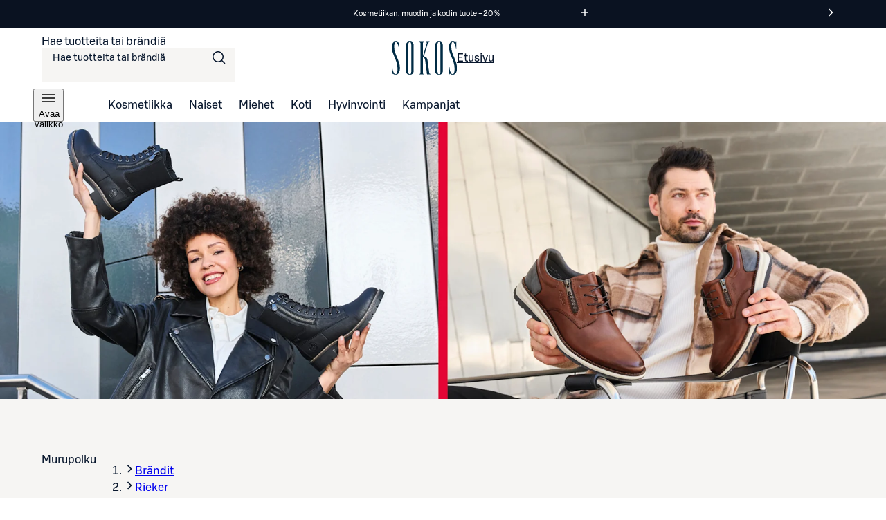

--- FILE ---
content_type: text/html; charset=utf-8
request_url: https://www.sokos.fi/tuotemerkit/rieker/kampanjat
body_size: 50318
content:
<!DOCTYPE html><html lang="fi"><head><meta charSet="utf-8" data-next-head=""/><meta name="viewport" content="width=device-width" data-next-head=""/><title data-next-head="">Rieker - Kampanjat | Sokos verkkokauppa</title><meta name="robots" content="all" data-next-head=""/><meta name="description" content="Tervetuloa tutustumaan Sokoksen Rieker -valikoimaan. Verkkokaupasta ja tavarataloistamme löydät aina parhaat ja ajankohtaisimmat tuotteet." data-next-head=""/><link rel="canonical" href="https://www.sokos.fi/tuotemerkit/rieker/kampanjat" data-next-head=""/><meta property="og:url" content="https://www.sokos.fi/tuotemerkit/rieker/kampanjat" data-next-head=""/><meta property="og:title" content="Rieker - Kampanjat | Sokos verkkokauppa" data-next-head=""/><meta property="og:image" content="https://images.ctfassets.net/z6qr8wmxb7ub/5EZH0kXt1M4oGfENiM5ivk/2e11ab021f053cc0576d2da58e3c2f04/2025-47-sokos-brandpage-Rieker-hero-desktop.jpg" data-next-head=""/><meta property="og:type" content="website" data-next-head=""/><meta property="og:description" content="Tervetuloa tutustumaan Sokoksen Rieker -valikoimaan. Verkkokaupasta ja tavarataloistamme löydät aina parhaat ja ajankohtaisimmat tuotteet." data-next-head=""/><link rel="icon" href="/favicons/favicon.ico" data-next-head=""/><link rel="apple-touch-icon-precomposed" href="/favicons/touch-icon.png" data-next-head=""/><meta name="msapplication-TileImage" content="/favicons/tile.png" data-next-head=""/><meta name="msapplication-TileColor" content="#018548" data-next-head=""/><link rel="preload" href="/fonts/sbonus/SBonusUX-Regular.woff2" as="font" type="font/woff2" crossorigin=""/><link rel="preload" href="/fonts/sbonus/SBonusUX-Medium.woff2" as="font" type="font/woff2" crossorigin=""/><link rel="preload" href="/fonts/sbonus/SBonusUX-Bold.woff2" as="font" type="font/woff2" crossorigin=""/><link rel="preload" href="/fonts/sokosDisplay/SokosDisplay-Regular.woff2" as="font" type="font/woff2" crossorigin=""/><link rel="preload" href="/fonts/sokosDisplay/SokosDisplay-Bold.woff2" as="font" type="font/woff2" crossorigin=""/><link rel="preload" href="/fonts/sokosDisplay/SokosDisplay-Italic.woff2" as="font" type="font/woff2" crossorigin=""/><link rel="preload" href="/fonts/sokosDisplay/SokosDisplay-BoldItalic.woff2" as="font" type="font/woff2" crossorigin=""/><link rel="preload" href="/icons/logo.svg" as="image" type="image/svg+xml"/><link rel="preconnect" href="https://images.ctfassets.net/" crossorigin=""/><link rel="preconnect" href="https://cdn.s-cloud.fi/" crossorigin=""/><link rel="preconnect" href="https://api.sokos.fi"/><link rel="preload" as="script" crossorigin="anonymous" integrity="sha384-PMBjS7JXD1R1uiHpU+QuCVc4KxgMdBegmc52UyT+uWQ2+BlptesLtmCBdPXxusIP" href="https://app.usercentrics.eu/browser-ui/3.21.1/loader.js"/><link rel="preload" as="script" crossorigin="anonymous" href="https://app.usercentrics.eu/browser-ui/3.21.1/index.module.js"/><link data-next-font="" rel="preconnect" href="/" crossorigin="anonymous"/><link rel="preload" href="/_next/static/css/317676d1a0081c57.css" as="style"/><link rel="preload" href="/_next/static/css/895689f8bdc018dc.css" as="style"/><link rel="preload" href="/_next/static/css/ba7ccac516cb28aa.css" as="style"/><link rel="preload" href="/_next/static/css/98ded8d8378eb73c.css" as="style"/><link rel="preload" href="/_next/static/css/d0514ef4f17588b4.css" as="style"/><link rel="preload" href="/_next/static/css/59afab60ce26d4df.css" as="style"/><link rel="preload" href="/_next/static/css/a6130cd920c1e836.css" as="style"/><link rel="preload" href="/_next/static/css/a239e54f4637590a.css" as="style"/><link rel="preload" href="/_next/static/css/da0ee14b759e5ff3.css" as="style"/><link rel="preload" href="/_next/static/css/ea01470cb6198127.css" as="style"/><link rel="preload" href="/_next/static/css/10553aa8402a4e42.css" as="style"/><link rel="preload" as="image" imageSrcSet="https://images.ctfassets.net/z6qr8wmxb7ub/5EZH0kXt1M4oGfENiM5ivk/2e11ab021f053cc0576d2da58e3c2f04/2025-47-sokos-brandpage-Rieker-hero-desktop.jpg?w=320&amp;fm=webp&amp;q=80 320w, https://images.ctfassets.net/z6qr8wmxb7ub/5EZH0kXt1M4oGfENiM5ivk/2e11ab021f053cc0576d2da58e3c2f04/2025-47-sokos-brandpage-Rieker-hero-desktop.jpg?w=768&amp;fm=webp&amp;q=80 768w, https://images.ctfassets.net/z6qr8wmxb7ub/5EZH0kXt1M4oGfENiM5ivk/2e11ab021f053cc0576d2da58e3c2f04/2025-47-sokos-brandpage-Rieker-hero-desktop.jpg?w=1200&amp;fm=webp&amp;q=80 1200w, https://images.ctfassets.net/z6qr8wmxb7ub/5EZH0kXt1M4oGfENiM5ivk/2e11ab021f053cc0576d2da58e3c2f04/2025-47-sokos-brandpage-Rieker-hero-desktop.jpg?w=1920&amp;fm=webp&amp;q=80 1920w, https://images.ctfassets.net/z6qr8wmxb7ub/5EZH0kXt1M4oGfENiM5ivk/2e11ab021f053cc0576d2da58e3c2f04/2025-47-sokos-brandpage-Rieker-hero-desktop.jpg?w=2048&amp;fm=webp&amp;q=80 2048w, https://images.ctfassets.net/z6qr8wmxb7ub/5EZH0kXt1M4oGfENiM5ivk/2e11ab021f053cc0576d2da58e3c2f04/2025-47-sokos-brandpage-Rieker-hero-desktop.jpg?w=3840&amp;fm=webp&amp;q=80 3840w" imageSizes="(max-width: 1439px) 100vw, 1440px" data-next-head=""/><link rel="preload" as="image" imageSrcSet="https://images.ctfassets.net/z6qr8wmxb7ub/1aR3hj25g3Uh2hIpxZjk0A/428e75f644523be4f52c2dc0c263f772/2025-47-sokos-brandpage-Rieker-hero-mobile.jpg?w=320&amp;fm=webp&amp;q=80 320w, https://images.ctfassets.net/z6qr8wmxb7ub/1aR3hj25g3Uh2hIpxZjk0A/428e75f644523be4f52c2dc0c263f772/2025-47-sokos-brandpage-Rieker-hero-mobile.jpg?w=768&amp;fm=webp&amp;q=80 768w, https://images.ctfassets.net/z6qr8wmxb7ub/1aR3hj25g3Uh2hIpxZjk0A/428e75f644523be4f52c2dc0c263f772/2025-47-sokos-brandpage-Rieker-hero-mobile.jpg?w=1200&amp;fm=webp&amp;q=80 1200w, https://images.ctfassets.net/z6qr8wmxb7ub/1aR3hj25g3Uh2hIpxZjk0A/428e75f644523be4f52c2dc0c263f772/2025-47-sokos-brandpage-Rieker-hero-mobile.jpg?w=1920&amp;fm=webp&amp;q=80 1920w, https://images.ctfassets.net/z6qr8wmxb7ub/1aR3hj25g3Uh2hIpxZjk0A/428e75f644523be4f52c2dc0c263f772/2025-47-sokos-brandpage-Rieker-hero-mobile.jpg?w=2048&amp;fm=webp&amp;q=80 2048w, https://images.ctfassets.net/z6qr8wmxb7ub/1aR3hj25g3Uh2hIpxZjk0A/428e75f644523be4f52c2dc0c263f772/2025-47-sokos-brandpage-Rieker-hero-mobile.jpg?w=3840&amp;fm=webp&amp;q=80 3840w" imageSizes="(max-width: 1439px) 100vw, 1440px" data-next-head=""/><script id="giosg-script" defer="" type="text/plain" data-usercentrics="Giosg" data-nscript="beforeInteractive">(function (w, t, f) { var s = 'script', o = '_giosg', h = 'https://service.giosg.com', e, n; e = t.createElement(s); e.async = 1; e.src = h+'/live2/'+f; w[o] = w[o] || function () { (w[o]._e = w[o]._e || []).push(arguments); } ; w[o]._c = f; w[o]._h = h; n = t.getElementsByTagName(s)[0]; n.parentNode.insertBefore(e, n); })(window, document, 'a59c62f0-1ab7-11ec-b424-0242ac120021')</script><script type="text/javascript" id="disable-back-cache" data-nscript="beforeInteractive">
                (function () {
                  window.onpageshow = function(event) {
                    if (event.persisted) {
                      window.location.reload();
                    }
                  };
                })();
              </script><link rel="stylesheet" href="/_next/static/css/317676d1a0081c57.css" data-n-g=""/><link rel="stylesheet" href="/_next/static/css/895689f8bdc018dc.css"/><link rel="stylesheet" href="/_next/static/css/ba7ccac516cb28aa.css"/><link rel="stylesheet" href="/_next/static/css/98ded8d8378eb73c.css"/><link rel="stylesheet" href="/_next/static/css/d0514ef4f17588b4.css" data-n-p=""/><link rel="stylesheet" href="/_next/static/css/59afab60ce26d4df.css" data-n-p=""/><link rel="stylesheet" href="/_next/static/css/a6130cd920c1e836.css" data-n-p=""/><link rel="stylesheet" href="/_next/static/css/a239e54f4637590a.css" data-n-p=""/><link rel="stylesheet" href="/_next/static/css/da0ee14b759e5ff3.css" data-n-p=""/><link rel="stylesheet" href="/_next/static/css/ea01470cb6198127.css"/><link rel="stylesheet" href="/_next/static/css/10553aa8402a4e42.css"/><noscript data-n-css=""></noscript><script defer="" noModule="" src="/_next/static/chunks/polyfills-42372ed130431b0a.js"></script><script defer="" src="/_next/static/chunks/6387.2a99493d22ed7b8b.js"></script><script defer="" src="/_next/static/chunks/7532.b312078fb1776c57.js"></script><script defer="" src="/_next/static/chunks/4242.80d4e008307c9e35.js"></script><script defer="" src="/_next/static/chunks/5035.aab9416cfb0abe69.js"></script><script src="/_next/static/chunks/webpack-1e53d0da3aa67ad9.js" defer=""></script><script src="/_next/static/chunks/framework-c803726035827f6f.js" defer=""></script><script src="/_next/static/chunks/main-0efbe8aac04c4145.js" defer=""></script><script src="/_next/static/chunks/pages/_app-725db55a1193d859.js" defer=""></script><script src="/_next/static/chunks/4286a96f-3f3b8eeb4730468f.js" defer=""></script><script src="/_next/static/chunks/3035-006c13de839e398d.js" defer=""></script><script src="/_next/static/chunks/853-10ed0b172edb2807.js" defer=""></script><script src="/_next/static/chunks/2786-a519bb031605c3d9.js" defer=""></script><script src="/_next/static/chunks/260-6430a68f9cab94bf.js" defer=""></script><script src="/_next/static/chunks/1807-f1220b29bf5876ea.js" defer=""></script><script src="/_next/static/chunks/4280-0c24e583b1792296.js" defer=""></script><script src="/_next/static/chunks/7466-25052b642a18f5b2.js" defer=""></script><script src="/_next/static/chunks/5450-ec6857b373303527.js" defer=""></script><script src="/_next/static/chunks/6067-8d9d629767e40cf9.js" defer=""></script><script src="/_next/static/chunks/6662-bd1edac4eab5aaed.js" defer=""></script><script src="/_next/static/chunks/2735-71bcc5abfa70e470.js" defer=""></script><script src="/_next/static/chunks/440-d59fe26d7fc29519.js" defer=""></script><script src="/_next/static/chunks/pages/brands/%5B...slugs%5D-ebe5473e62d4fc8a.js" defer=""></script><script src="/_next/static/4aqQ7pIXcBbiuO9SHl7Ht/_buildManifest.js" defer=""></script><script src="/_next/static/4aqQ7pIXcBbiuO9SHl7Ht/_ssgManifest.js" defer=""></script></head><body><link rel="preload" as="image" href="/icons/logo.svg"/><link rel="preload" as="image" imageSrcSet="https://images.ctfassets.net/z6qr8wmxb7ub/5EZH0kXt1M4oGfENiM5ivk/2e11ab021f053cc0576d2da58e3c2f04/2025-47-sokos-brandpage-Rieker-hero-desktop.jpg?w=320&amp;fm=webp&amp;q=80 320w, https://images.ctfassets.net/z6qr8wmxb7ub/5EZH0kXt1M4oGfENiM5ivk/2e11ab021f053cc0576d2da58e3c2f04/2025-47-sokos-brandpage-Rieker-hero-desktop.jpg?w=768&amp;fm=webp&amp;q=80 768w, https://images.ctfassets.net/z6qr8wmxb7ub/5EZH0kXt1M4oGfENiM5ivk/2e11ab021f053cc0576d2da58e3c2f04/2025-47-sokos-brandpage-Rieker-hero-desktop.jpg?w=1200&amp;fm=webp&amp;q=80 1200w, https://images.ctfassets.net/z6qr8wmxb7ub/5EZH0kXt1M4oGfENiM5ivk/2e11ab021f053cc0576d2da58e3c2f04/2025-47-sokos-brandpage-Rieker-hero-desktop.jpg?w=1920&amp;fm=webp&amp;q=80 1920w, https://images.ctfassets.net/z6qr8wmxb7ub/5EZH0kXt1M4oGfENiM5ivk/2e11ab021f053cc0576d2da58e3c2f04/2025-47-sokos-brandpage-Rieker-hero-desktop.jpg?w=2048&amp;fm=webp&amp;q=80 2048w, https://images.ctfassets.net/z6qr8wmxb7ub/5EZH0kXt1M4oGfENiM5ivk/2e11ab021f053cc0576d2da58e3c2f04/2025-47-sokos-brandpage-Rieker-hero-desktop.jpg?w=3840&amp;fm=webp&amp;q=80 3840w" imageSizes="(max-width: 1439px) 100vw, 1440px"/><link rel="preload" as="image" imageSrcSet="https://images.ctfassets.net/z6qr8wmxb7ub/1aR3hj25g3Uh2hIpxZjk0A/428e75f644523be4f52c2dc0c263f772/2025-47-sokos-brandpage-Rieker-hero-mobile.jpg?w=320&amp;fm=webp&amp;q=80 320w, https://images.ctfassets.net/z6qr8wmxb7ub/1aR3hj25g3Uh2hIpxZjk0A/428e75f644523be4f52c2dc0c263f772/2025-47-sokos-brandpage-Rieker-hero-mobile.jpg?w=768&amp;fm=webp&amp;q=80 768w, https://images.ctfassets.net/z6qr8wmxb7ub/1aR3hj25g3Uh2hIpxZjk0A/428e75f644523be4f52c2dc0c263f772/2025-47-sokos-brandpage-Rieker-hero-mobile.jpg?w=1200&amp;fm=webp&amp;q=80 1200w, https://images.ctfassets.net/z6qr8wmxb7ub/1aR3hj25g3Uh2hIpxZjk0A/428e75f644523be4f52c2dc0c263f772/2025-47-sokos-brandpage-Rieker-hero-mobile.jpg?w=1920&amp;fm=webp&amp;q=80 1920w, https://images.ctfassets.net/z6qr8wmxb7ub/1aR3hj25g3Uh2hIpxZjk0A/428e75f644523be4f52c2dc0c263f772/2025-47-sokos-brandpage-Rieker-hero-mobile.jpg?w=2048&amp;fm=webp&amp;q=80 2048w, https://images.ctfassets.net/z6qr8wmxb7ub/1aR3hj25g3Uh2hIpxZjk0A/428e75f644523be4f52c2dc0c263f772/2025-47-sokos-brandpage-Rieker-hero-mobile.jpg?w=3840&amp;fm=webp&amp;q=80 3840w" imageSizes="(max-width: 1439px) 100vw, 1440px"/><div id="__next"><div data-theme="sokos"><div class="LoadingWrapper_container__QiAna"><div aria-busy="false" class="LoadingWrapper_content__71gPG LoadingWrapper_fullPage__q1gAT" data-testid="loading-wrapper-content"><div class="layout_background__m_SSc" data-testid="layout-background"><header data-testid="sokos-main-header" class="Header_header__Q8rE_ Header_visible__apJF5"><div class="SkipLink_skipLink__bPCtk Header_skipToMainLink__WeDh3"><a class="lmDYdu humqDS dStaFB hDuIcA dsiSgT jEaVcv eZlVZc gKvCqE jbNkGg fXZpbv gnuVSH kBTQcH cerVTu egagWk brXWGL kWaomU jBllvQ iwIano eoeOEa eykkQy jbWIzK bkprhX bROWyg gVXJpk jgCUQz bqvBOu lgQBRJ kVvJSQ ihZfmo eMnfAM bifBhr fLHVBn fOsFRE jJBFyI dKkbFD cRtAGk fRfXFy izqHue hzgrDW cziVnq jscvvW hnsbjG iMfhuK vqyOT" href="/brands/rieker/kampanjat#main-content">Siirry suoraan sisältöön</a></div><div class="LayoutBlockWrapper_container__qoZjV LayoutBlockWrapper_paddingOnBiggerScreens__gv1r3 SiteRibbon_container__5rhSJ SiteRibbon_themeDarkBlue__ZeGqU"><div id="site-banner-label" style="border:0;clip:rect(0 0 0 0);clip-path:inset(50%);height:1px;margin:-1px;overflow:hidden;padding:0;position:absolute;width:1px;white-space:nowrap">Markkinointiviestejä</div><section class="SiteRibbon_content__R7lCL" aria-labelledby="site-banner-label"><div class="SiteRibbon_messagesContainer__gQS1g" aria-roledescription="carousel"><button class="SiteRibbon_ribbonButton__lBPJh" type="button" aria-controls="site-ribbon-carousel-track"></button><div class="SiteRibbon_carousel__b_yst"><div class="SiteRibbon_carouselTrack__8rRv4" id="site-ribbon-carousel-track"><article class="SiteRibbon_carouselItem__Dk_Hy SiteRibbon_textStyle__Oblyy SiteRibbon_active__xNrgH SiteRibbon_withModal__x9QAi" aria-roledescription="slide"><div class="RichTextRenderer_wrapper__wVCPj"><p>Kosmetiikan, muodin ja kodin tuote –20 %</p></div><button class="SiteRibbon_ribbonButton__lBPJh" type="button" aria-haspopup="dialog" aria-expanded="false"><span class="sds-Icon-wrapper"><svg fill="none" xmlns="http://www.w3.org/2000/svg" viewBox="0 0 16 16" height="16" width="16" aria-hidden="true"><path d="M8.75 3h-1.5v4.25H3v1.5h4.25V13h1.5V8.75H13v-1.5H8.75z" fill="currentColor" fill-rule="evenodd"></path></svg></span><div style="border:0;clip:rect(0 0 0 0);clip-path:inset(50%);height:1px;margin:-1px;overflow:hidden;padding:0;position:absolute;width:1px;white-space:nowrap">Lue ehdot<!-- -->Lue ehdot edusta</div></button></article><article class="SiteRibbon_carouselItem__Dk_Hy SiteRibbon_textStyle__Oblyy SiteRibbon_withModal__x9QAi" aria-roledescription="slide" inert=""><div class="RichTextRenderer_wrapper__wVCPj"><p>Kuukauden S-Etutuotteet –20 %</p></div><button class="SiteRibbon_ribbonButton__lBPJh" type="button" aria-haspopup="dialog" aria-expanded="false" disabled=""><span class="sds-Icon-wrapper"><svg fill="none" xmlns="http://www.w3.org/2000/svg" viewBox="0 0 16 16" height="16" width="16" aria-hidden="true"><path d="M8.75 3h-1.5v4.25H3v1.5h4.25V13h1.5V8.75H13v-1.5H8.75z" fill="currentColor" fill-rule="evenodd"></path></svg></span><div style="border:0;clip:rect(0 0 0 0);clip-path:inset(50%);height:1px;margin:-1px;overflow:hidden;padding:0;position:absolute;width:1px;white-space:nowrap">Lue ehdot<!-- -->Osta S‑Etutuotteita kirjautuneille asiakkaille</div></button></article><article class="SiteRibbon_carouselItem__Dk_Hy SiteRibbon_textStyle__Oblyy SiteRibbon_previous__ZCaMu SiteRibbon_withModal__x9QAi" aria-roledescription="slide" inert=""><div class="RichTextRenderer_wrapper__wVCPj"><p>Tilaa verkosta, nouda myymälöistä – ilmaiseksi!</p></div><button class="SiteRibbon_ribbonButton__lBPJh" type="button" aria-haspopup="dialog" aria-expanded="false" disabled=""><span class="sds-Icon-wrapper"><svg fill="none" xmlns="http://www.w3.org/2000/svg" viewBox="0 0 16 16" height="16" width="16" aria-hidden="true"><path d="M8.75 3h-1.5v4.25H3v1.5h4.25V13h1.5V8.75H13v-1.5H8.75z" fill="currentColor" fill-rule="evenodd"></path></svg></span><div style="border:0;clip:rect(0 0 0 0);clip-path:inset(50%);height:1px;margin:-1px;overflow:hidden;padding:0;position:absolute;width:1px;white-space:nowrap">Lue ehdot</div></button></article></div></div><button class="SiteRibbon_ribbonButton__lBPJh" type="button" aria-controls="site-ribbon-carousel-track"><span class="sds-Icon-wrapper"><svg fill="none" xmlns="http://www.w3.org/2000/svg" viewBox="0 0 16 16" height="16" width="16" aria-hidden="true"><path fill-rule="evenodd" d="M9.44 8 4.97 3.53l1.06-1.06L11.56 8l-5.53 5.53-1.06-1.06z" fill="currentColor"></path></svg></span><div style="border:0;clip:rect(0 0 0 0);clip-path:inset(50%);height:1px;margin:-1px;overflow:hidden;padding:0;position:absolute;width:1px;white-space:nowrap">Seuraava viesti</div></button></div></section></div><div class="LayoutBlockWrapper_container__qoZjV LayoutBlockWrapper_removeTheme__GudyV"><div class="Header_container__4PH5H Header_desktopHeader__uPokN"><div class="Header_topBar__Cts6j"><div class="Header_topBarLeft__ejO2J"><div class="SearchInput_container__Ov4Ts" data-test-id="header-search-container" data-is-open="false"><form role="search" data-testid="desktop-search-form" class="SearchInput_searchForm__Jj_GS" autoComplete="on"><span class="sds-Icon-wrapper SearchInput_searchIcon__aMpEl"><svg fill="none" xmlns="http://www.w3.org/2000/svg" viewBox="0 0 24 24" height="24" width="24" aria-hidden="true"><path fill-rule="evenodd" d="M16.102 16.162a8 8 0 1 1 1.06-1.06l4.368 4.368-1.06 1.06zM17.5 10a6.5 6.5 0 1 1-13 0 6.5 6.5 0 0 1 13 0" fill="currentColor"></path></svg></span><span class="hrfAMI dWTPlI jYOntY bXKmQE jtDyud bCCWsV"><label for="desktop-search">Hae tuotteita tai brändiä</label></span><input class="SearchInput_input__sfp6G dDUgbl KQAtz bLJQeN dIJLKK cssYJL hLZGJr fjBGAB cdObhN kNaHJv bpmvcj AMJxh cpxVBx rBeOd VnuJh cRHmuZ iEygBN fuFKtz jyUnUV ieEeQy igGSze biVeDO gWxFRc jmpEIe hbdKcI iKCjog kHbNSd fliqSy bucTPi hZwOVU jtcqFJ jDNFry hbkahC czJuzF cWOVbC eoYMbT jHblWw hUwMZx lbKwCA ijNMuD kLfEko qRzzf llpRim fvKdZK gCkoLa beerBw jzDavz jvVfgs" inputMode="search" maxLength="250" data-testid="desktop-search-input" enterKeyHint="go" autoComplete="off" role="combobox" aria-expanded="false" aria-controls="quick-search-results" aria-haspopup="false" id="desktop-search" name="main-search" value=""/></form></div></div><a class="SmartLink_smartLink__K_q8q Header_sokosLogoLink__d72cV" data-testid="header-logo-link-desktop" href="/"><img src="/icons/logo.svg" alt="Sokos logo"/><span class="hrfAMI dWTPlI jYOntY bXKmQE jtDyud bCCWsV">Etusivu</span></a><div class="Header_topBarRight__hhOGU"></div></div><nav class="Header_bottomBar__lXAQB"><button class="IconButton_container__tUedT Header_hamburgerBtn__m0mPV humqDS bccnaB cbFmya dsiSgT iivLdK eZlVZc gKvCqE jyIwOD fXZpbv gnuVSH kBTQcH cerVTu egagWk brXWGL kWaomU jBllvQ dWXvky gbuWIa eykkQy jbWIzK bkprhX bROWyg gVXJpk jgCUQz bqvBOu lgQBRJ kVvJSQ ihZfmo eMnfAM bifBhr fLHVBn fOsFRE jJBFyI dKkbFD cRtAGk fRfXFy izqHue hzgrDW cziVnq jscvvW hnsbjG iMfhuK vqyOT" type="button" data-testid="navigation-drawer-button-desktop" aria-haspopup="true"><span class="hfgeQM kMSRHk hPemmX YECzk hbvpSN ixQRAk NWeSI edbchV iBghOp Godrc bxoqaQ button-icon" aria-hidden="true"><span class="sds-Icon-wrapper"><svg fill="none" xmlns="http://www.w3.org/2000/svg" viewBox="0 0 24 24" height="24" width="24"><path d="M21 7.75H3v-1.5h18zm0 5H3v-1.5h18zm-18 5h18v-1.5H3z" fill="currentColor" fill-rule="evenodd"></path></svg></span></span><span class="hrfAMI dWTPlI jYOntY bXKmQE jtDyud bCCWsV">Avaa valikko</span></button><ul role="list"><li><a class="SmartLink_smartLink__K_q8q" data-testid="header-kosmetiikka-link" href="/kategoria/kosmetiikka">Kosmetiikka</a></li><li><a class="SmartLink_smartLink__K_q8q" data-testid="header-naiset-link" href="/kategoria/muoti">Naiset</a></li><li><a class="SmartLink_smartLink__K_q8q" data-testid="header-miehet-link" href="/kategoria/miehet">Miehet</a></li><li><a class="SmartLink_smartLink__K_q8q" data-testid="header-koti-link" href="/kategoria/koti">Koti</a></li><li><a class="SmartLink_smartLink__K_q8q" data-testid="header-hyvinvointi-link" href="/kategoria/hyvinvointi">Hyvinvointi</a></li><li><a class="SmartLink_smartLink__K_q8q" data-testid="header-kampanjat-link" href="/kategoria/kampanjat">Kampanjat</a></li></ul></nav></div><div class="Header_container__4PH5H Header_mobileHeader__QxFIl" data-testid="mobile-header" inert=""><div class="Header_topBar__Cts6j"><div class="Header_topBarLeft__ejO2J"><button class="IconButton_container__tUedT Header_hamburgerBtn__m0mPV humqDS bccnaB cbFmya dsiSgT iivLdK eZlVZc gKvCqE jyIwOD fXZpbv gnuVSH kBTQcH cerVTu egagWk brXWGL kWaomU jBllvQ dWXvky gbuWIa eykkQy jbWIzK bkprhX bROWyg gVXJpk jgCUQz bqvBOu lgQBRJ kVvJSQ ihZfmo eMnfAM bifBhr fLHVBn fOsFRE jJBFyI dKkbFD cRtAGk fRfXFy izqHue hzgrDW cziVnq jscvvW hnsbjG iMfhuK vqyOT" type="button" data-testid="navigation-drawer-button-mobile" aria-haspopup="true"><span class="hfgeQM kMSRHk hPemmX YECzk hbvpSN ixQRAk NWeSI edbchV iBghOp Godrc bxoqaQ button-icon" aria-hidden="true"><span class="sds-Icon-wrapper"><svg fill="none" xmlns="http://www.w3.org/2000/svg" viewBox="0 0 24 24" height="24" width="24"><path d="M21 7.75H3v-1.5h18zm0 5H3v-1.5h18zm-18 5h18v-1.5H3z" fill="currentColor" fill-rule="evenodd"></path></svg></span></span><span class="hrfAMI dWTPlI jYOntY bXKmQE jtDyud bCCWsV">Avaa valikko</span></button></div><a class="SmartLink_smartLink__K_q8q Header_sokosLogoLink__d72cV" data-testid="header-logo-link-mobile" href="/"><img src="/icons/logo.svg" alt="Sokos logo"/><span class="hrfAMI dWTPlI jYOntY bXKmQE jtDyud bCCWsV">Etusivu</span></a><div class="Header_topBarRight__hhOGU"></div></div><div class="Header_bottomBar__lXAQB"></div></div></div></header><div id="root-content" class="LoadingWrapper_container__QiAna"><div aria-busy="false" class="LoadingWrapper_content__71gPG LoadingWrapper_layout__Ql6o6" data-testid="loading-wrapper-content"><main class="layout_contentContainer__Dwy4h" id="main-content"><span class="hrfAMI dWTPlI jYOntY bXKmQE jtDyud bCCWsV"><div id="main-content-anchor" class="SkipLink_skipAnchor__8YISh"> </div></span><div class="LayoutBlockWrapper_container__qoZjV LayoutBlockWrapper_noPadding__se9k6"><div class="LayoutBlockWrapper_container__qoZjV LayoutBlockWrapper_stretchOverParent__cejps LayoutBlockWrapper_noPadding__se9k6"><div data-testid="page-hero-banner" class="ContentPageLayout_hero__En4AR"><div class="HeroImage_wrapper__D1dLK"><img alt="Rieker-tuotteita" data-testid="test-hero-image" width="2880" height="900" decoding="async" data-nimg="1" class="HeroImage_defaultImage__CxC0F" style="color:transparent" sizes="(max-width: 1439px) 100vw, 1440px" srcSet="https://images.ctfassets.net/z6qr8wmxb7ub/5EZH0kXt1M4oGfENiM5ivk/2e11ab021f053cc0576d2da58e3c2f04/2025-47-sokos-brandpage-Rieker-hero-desktop.jpg?w=320&amp;fm=webp&amp;q=80 320w, https://images.ctfassets.net/z6qr8wmxb7ub/5EZH0kXt1M4oGfENiM5ivk/2e11ab021f053cc0576d2da58e3c2f04/2025-47-sokos-brandpage-Rieker-hero-desktop.jpg?w=768&amp;fm=webp&amp;q=80 768w, https://images.ctfassets.net/z6qr8wmxb7ub/5EZH0kXt1M4oGfENiM5ivk/2e11ab021f053cc0576d2da58e3c2f04/2025-47-sokos-brandpage-Rieker-hero-desktop.jpg?w=1200&amp;fm=webp&amp;q=80 1200w, https://images.ctfassets.net/z6qr8wmxb7ub/5EZH0kXt1M4oGfENiM5ivk/2e11ab021f053cc0576d2da58e3c2f04/2025-47-sokos-brandpage-Rieker-hero-desktop.jpg?w=1920&amp;fm=webp&amp;q=80 1920w, https://images.ctfassets.net/z6qr8wmxb7ub/5EZH0kXt1M4oGfENiM5ivk/2e11ab021f053cc0576d2da58e3c2f04/2025-47-sokos-brandpage-Rieker-hero-desktop.jpg?w=2048&amp;fm=webp&amp;q=80 2048w, https://images.ctfassets.net/z6qr8wmxb7ub/5EZH0kXt1M4oGfENiM5ivk/2e11ab021f053cc0576d2da58e3c2f04/2025-47-sokos-brandpage-Rieker-hero-desktop.jpg?w=3840&amp;fm=webp&amp;q=80 3840w" src="https://images.ctfassets.net/z6qr8wmxb7ub/5EZH0kXt1M4oGfENiM5ivk/2e11ab021f053cc0576d2da58e3c2f04/2025-47-sokos-brandpage-Rieker-hero-desktop.jpg?w=320&amp;fm=webp&amp;q=80"/><img alt="Rieker-tuotteita" data-testid="test-hero-image-small" width="1107" height="900" decoding="async" data-nimg="1" class="HeroImage_smallImage__I6IgO" style="color:transparent" sizes="(max-width: 1439px) 100vw, 1440px" srcSet="https://images.ctfassets.net/z6qr8wmxb7ub/1aR3hj25g3Uh2hIpxZjk0A/428e75f644523be4f52c2dc0c263f772/2025-47-sokos-brandpage-Rieker-hero-mobile.jpg?w=320&amp;fm=webp&amp;q=80 320w, https://images.ctfassets.net/z6qr8wmxb7ub/1aR3hj25g3Uh2hIpxZjk0A/428e75f644523be4f52c2dc0c263f772/2025-47-sokos-brandpage-Rieker-hero-mobile.jpg?w=768&amp;fm=webp&amp;q=80 768w, https://images.ctfassets.net/z6qr8wmxb7ub/1aR3hj25g3Uh2hIpxZjk0A/428e75f644523be4f52c2dc0c263f772/2025-47-sokos-brandpage-Rieker-hero-mobile.jpg?w=1200&amp;fm=webp&amp;q=80 1200w, https://images.ctfassets.net/z6qr8wmxb7ub/1aR3hj25g3Uh2hIpxZjk0A/428e75f644523be4f52c2dc0c263f772/2025-47-sokos-brandpage-Rieker-hero-mobile.jpg?w=1920&amp;fm=webp&amp;q=80 1920w, https://images.ctfassets.net/z6qr8wmxb7ub/1aR3hj25g3Uh2hIpxZjk0A/428e75f644523be4f52c2dc0c263f772/2025-47-sokos-brandpage-Rieker-hero-mobile.jpg?w=2048&amp;fm=webp&amp;q=80 2048w, https://images.ctfassets.net/z6qr8wmxb7ub/1aR3hj25g3Uh2hIpxZjk0A/428e75f644523be4f52c2dc0c263f772/2025-47-sokos-brandpage-Rieker-hero-mobile.jpg?w=3840&amp;fm=webp&amp;q=80 3840w" src="https://images.ctfassets.net/z6qr8wmxb7ub/1aR3hj25g3Uh2hIpxZjk0A/428e75f644523be4f52c2dc0c263f772/2025-47-sokos-brandpage-Rieker-hero-mobile.jpg?w=320&amp;fm=webp&amp;q=80"/></div></div></div><div class="LayoutBlockWrapper_container__qoZjV LayoutBlockWrapper_noPadding__se9k6 BrandPage_brandPageContainer__yORRz ContentPageLayout_contents__iiNnL"><div class="ContentPageLayout_contentArea__EBvks"><nav class="LayoutBlockWrapper_container__qoZjV PageBreadcrumbs_container__i2e7v PageBreadcrumbs_padding__I5KQm" aria-labelledby="breadcrumbs-label"><span class="hrfAMI dWTPlI jYOntY bXKmQE jtDyud bCCWsV" id="breadcrumbs-label">Murupolku</span><ol class="PageBreadcrumbs_mobile__QVkI4 jaioUT krXxSs jOhYEo fcTGgr"><li class="dsiSgT jaioUT KfTuN kfgXUG AMJxh cpxVBx rBeOd cRHmuZ VnuJh iEygBN"><span class="sds-Icon-wrapper jJXfFZ iqwDKT iBghOp Godrc cEagbj edEJWx hbvpSN kKZBAw qFUFB hDRwax"><svg fill="none" xmlns="http://www.w3.org/2000/svg" viewBox="0 0 16 16" height="16" width="16" aria-hidden="true"><path fill-rule="evenodd" d="M9.44 8 4.97 3.53l1.06-1.06L11.56 8l-5.53 5.53-1.06-1.06z" fill="currentColor"></path></svg></span><a class="fXZpbv gnuVSH cEagbj cEagbj dJmcbh lmDYdu clvpcx eXLCCE chfaMw eFhLPk gWBMEI bifcPB jcBzjx kdnKPA ebYIyA jtSwqc" data-testid="breadcrumb-mobile-item-0" href="/tuotemerkit">Brändit</a></li><li class="dsiSgT jaioUT KfTuN kfgXUG AMJxh cpxVBx rBeOd cRHmuZ VnuJh iEygBN"><span class="sds-Icon-wrapper jJXfFZ iqwDKT iBghOp Godrc cEagbj edEJWx hbvpSN kKZBAw qFUFB hDRwax"><svg fill="none" xmlns="http://www.w3.org/2000/svg" viewBox="0 0 16 16" height="16" width="16" aria-hidden="true"><path fill-rule="evenodd" d="M9.44 8 4.97 3.53l1.06-1.06L11.56 8l-5.53 5.53-1.06-1.06z" fill="currentColor"></path></svg></span><a class="fXZpbv gnuVSH cEagbj cEagbj dJmcbh lmDYdu clvpcx eXLCCE chfaMw eFhLPk gWBMEI bifcPB jcBzjx kdnKPA ebYIyA jtSwqc" data-testid="breadcrumb-mobile-item-1" href="/tuotemerkit/rieker">Rieker</a></li></ol><ol class="PageBreadcrumbs_desktop__qjJNJ jaioUT krXxSs jOhYEo fcTGgr"><li class="dsiSgT jaioUT KfTuN kfgXUG AMJxh cpxVBx rBeOd cRHmuZ VnuJh iEygBN"><span class="sds-Icon-wrapper jJXfFZ iqwDKT iBghOp Godrc cEagbj edEJWx hbvpSN kKZBAw qFUFB hDRwax"><svg fill="none" xmlns="http://www.w3.org/2000/svg" viewBox="0 0 16 16" height="16" width="16" aria-hidden="true"><path fill-rule="evenodd" d="M9.44 8 4.97 3.53l1.06-1.06L11.56 8l-5.53 5.53-1.06-1.06z" fill="currentColor"></path></svg></span><a class="fXZpbv gnuVSH cEagbj cEagbj dJmcbh lmDYdu clvpcx eXLCCE chfaMw eFhLPk gWBMEI bifcPB jcBzjx kdnKPA ebYIyA jtSwqc" data-testid="breadcrumb-item-0" href="/tuotemerkit">Brändit</a></li><li class="dsiSgT jaioUT KfTuN kfgXUG AMJxh cpxVBx rBeOd cRHmuZ VnuJh iEygBN"><span class="sds-Icon-wrapper jJXfFZ iqwDKT iBghOp Godrc cEagbj edEJWx hbvpSN kKZBAw qFUFB hDRwax"><svg fill="none" xmlns="http://www.w3.org/2000/svg" viewBox="0 0 16 16" height="16" width="16" aria-hidden="true"><path fill-rule="evenodd" d="M9.44 8 4.97 3.53l1.06-1.06L11.56 8l-5.53 5.53-1.06-1.06z" fill="currentColor"></path></svg></span><a class="fXZpbv gnuVSH cEagbj cEagbj dJmcbh lmDYdu clvpcx eXLCCE chfaMw eFhLPk gWBMEI bifcPB jcBzjx kdnKPA ebYIyA jtSwqc" data-testid="breadcrumb-item-1" href="/tuotemerkit/rieker">Rieker</a></li></ol></nav><div class="LayoutBlockWrapper_container__qoZjV ContentPageLayout_shared_subPageHeader__QuTsl"><h1>Rieker - Kampanjat</h1></div><div class="LayoutBlockWrapper_container__qoZjV Subcategories_container__Vp7WQ"><div class="SkipLink_skipLink__bPCtk Subcategories_skipLink__Kjvel"><a class="lmDYdu humqDS dStaFB hDuIcA dsiSgT jEaVcv eZlVZc gKvCqE jbNkGg fXZpbv gnuVSH kBTQcH cerVTu egagWk brXWGL kWaomU jBllvQ iwIano eoeOEa eykkQy jbWIzK bkprhX bROWyg gVXJpk jgCUQz bqvBOu lgQBRJ kVvJSQ ihZfmo eMnfAM bifBhr fLHVBn fOsFRE jJBFyI dKkbFD cRtAGk fRfXFy izqHue hzgrDW cziVnq jscvvW hnsbjG iMfhuK vqyOT" href="/brands/rieker/kampanjat#end-of-subcategories-sub-navigation">Ohita alakategorioiden lista</a></div><div data-testid="subcategories" class="Subcategories_subcategoriesContainer__bcYG3"><ul role="list" class="Subcategories_subcategories__9ZzZP Subcategories_hideInDesktop__kSjXB" data-testid="subcategories"><li><a class="SmartLink_smartLink__K_q8q SmartLink_standalone__2hhb7 SmartLink_smaller__mt5ap" href="/tuotemerkit/rieker/kampanjat/outlet/outlet-naisten-muoti">Outlet Naisten muoti</a></li><li><a class="SmartLink_smartLink__K_q8q SmartLink_standalone__2hhb7 SmartLink_smaller__mt5ap" href="/tuotemerkit/rieker/kampanjat/outlet/outlet-miesten-muoti">Outlet Miesten muoti</a></li><li><a class="SmartLink_smartLink__K_q8q SmartLink_standalone__2hhb7 SmartLink_smaller__mt5ap" href="/tuotemerkit/rieker/kampanjat/outlet/outlet-40">OUTLET –40%</a></li><li><a class="SmartLink_smartLink__K_q8q SmartLink_standalone__2hhb7 SmartLink_smaller__mt5ap" href="/tuotemerkit/rieker/kampanjat/outlet/outlet-50">OUTLET –50%</a></li></ul><span class="hrfAMI dWTPlI jYOntY bXKmQE jtDyud bCCWsV"><div id="end-of-subcategories-sub-navigation" class="SkipLink_skipAnchor__8YISh"> </div></span></div></div><div class="LayoutBlockWrapper_container__qoZjV ProductListFilters_container__4520N"><div class="ProductListFilters_filterBarContainer__z880B"><div class="ProductListFilters_filterBarWrapper__jaGmk"><div class="ProductListFilters_mobileFilterBar__8rglZ"><span data-testid="test-product-count-mobile">22 tuotetta</span><button class="humqDS bccnaB dhVfei dsiSgT iivLdK eZlVZc gKvCqE jyIwOD fXZpbv gnuVSH kBTQcH cerVTu egagWk brXWGL kWaomU jBllvQ dWXvky gbuWIa eykkQy jbWIzK bkprhX bROWyg gVXJpk jgCUQz bqvBOu lgQBRJ kVvJSQ ihZfmo eMnfAM bifBhr fLHVBn fOsFRE jJBFyI dKkbFD cRtAGk dASNIO izqHue hzgrDW cziVnq jscvvW hnsbjG iMfhuK vqyOT" data-testid="test-toggle-mobile-filters">Rajaa<span class="sds-Icon-wrapper"><svg fill="none" xmlns="http://www.w3.org/2000/svg" viewBox="0 0 16 16" height="16" width="16" aria-hidden="true"><path d="M9.25 1v4h1.5V3.75H14v-1.5h-3.25V1zM7.5 3.75H2v-1.5h5.5zm-5.5 5h2.25V10h1.5V6h-1.5v1.25H2zm12-1.5v1.5H7.5v-1.5zm-7.5 6.5v-1.5H2v1.5zm3.25-1.5V11h-1.5v4h1.5v-1.25H14v-1.5z" fill="currentColor" fill-rule="evenodd"></path></svg></span></button></div><div class="ProductListFilters_filterBarVisibilityWrapper__osysv"><div class="FilterBar_container__EL59p"><div class="FilterBar_productCount__xfl2T" data-testid="test-product-count" aria-live="polite">22 tuotetta</div><div class="FilterBar_filtersWrapper__rWvxn FilterBar_sorting__5hBed"><span class="FilterBar_label__lHxXx">Järjestä</span><div class="FilterBar_filters__IAujo"><div class="FilterBar_filter__PEvQ9"><div class="Select_container__gh3gN"><button class="Select_select__6_rdD humqDS dStaFB dhVfei dsiSgT iivLdK eZlVZc gKvCqE jyIwOD fXZpbv gnuVSH kBTQcH cerVTu egagWk brXWGL kWaomU jBllvQ dWXvky gbuWIa eykkQy jbWIzK bkprhX bROWyg gVXJpk jgCUQz bqvBOu lgQBRJ kVvJSQ ihZfmo eMnfAM bifBhr fLHVBn fOsFRE jJBFyI dKkbFD cRtAGk fRfXFy izqHue hzgrDW cziVnq jscvvW hnsbjG iMfhuK vqyOT emoLnz" aria-activedescendant="" aria-controls="productSort-menu" aria-expanded="false" aria-haspopup="listbox" aria-labelledby="productSort-label" id="productSort-toggle-button" role="combobox" tabindex="0" type="button"><span class="Select_labelWrapper__E5klO"><label id="productSort-label" for="productSort-toggle-button"><span data-testid="select-product-sorting-selected-value">Uusimmat</span></label><div data-testid="select-product-sorting-expand-button" class="Select_button__HYpCq"><span class="sds-Icon-wrapper Select_icon__1uyxm"><svg fill="none" xmlns="http://www.w3.org/2000/svg" viewBox="0 0 16 16" height="16" width="16" aria-hidden="true"><path fill-rule="evenodd" d="m8 9.44 4.47-4.47 1.06 1.06L8 11.562l-5.53-5.53L3.53 4.97z" fill="currentColor"></path></svg></span></div></span></button><ul id="productSort-menu" role="listbox" aria-labelledby="productSort-label" class="Select_menu__qiiY6 Select_right__6cL05"><li class="Select_menuItem__zHb5V Select_selectedItem__2O8lN Select_highlightedItem__q_l8o" role="option" aria-selected="true" id="productSort-item-0" data-testid="select-product-sorting-0-select-item">Uusimmat</li><li class="Select_menuItem__zHb5V" role="option" aria-selected="false" id="productSort-item-1" data-testid="select-product-sorting-1-select-item">Myydyimmät</li><li class="Select_menuItem__zHb5V" role="option" aria-selected="false" id="productSort-item-2" data-testid="select-product-sorting-2-select-item">Korkein hinta</li><li class="Select_menuItem__zHb5V" role="option" aria-selected="false" id="productSort-item-3" data-testid="select-product-sorting-3-select-item">Edullisin hinta</li></ul></div></div></div></div></div></div></div></div></div><span class="hrfAMI dWTPlI jYOntY bXKmQE jtDyud bCCWsV"><div id="productGrid" class="SkipLink_skipAnchor__8YISh"> </div></span><div class="LayoutBlockWrapper_container__qoZjV"><div class="productGrid_productGridWrapper__K6X1u productGrid_withSideMenu__t2RsD productGrid_isPlp__WV2VX" data-testid="product-grid-category"><div class="productGrid_sideMenu__y_MJ_"><ul role="list" class="sidebarMenu_sidebarMenu__oSZtZ" data-testid="test-sidebar-menu"><li class="sidebarMenu_drillDownCategory__dg_8n sidebarMenu_underlined__J41dA"><a class="SmartLink_smartLink__K_q8q sidebarMenu_label__GTsWL sidebarMenu_link__GiEHn" data-testid="test-sidebar-subcategory-outlet" href="/tuotemerkit/rieker/kampanjat/outlet">OUTLET</a></li></ul></div><div id="html-body" class="LoadingWrapper_container__QiAna productGrid_productGrid__i54lo productGrid_withSideMenu__t2RsD"><div aria-busy="false" class="LoadingWrapper_content__71gPG" data-testid="loading-wrapper-content"><div class="productGrid_row__QNkAk"><article class="ProductCard_container__bU1js dZSjNo ejMiBM kZrcIr bDLJFi dJmcbh brXWGL hJNUPk jGlOUa" data-testid="product-1" aria-labelledby="111129705-name"><div data-testid="card-loading-wrapper" class="LoadingWrapper_container__QiAna ProductCard_loadingWrapper__u3_zi"><div aria-busy="false" class="LoadingWrapper_content__71gPG" data-testid="loading-wrapper-content"><div class="ProductCard_paddingContainer__ztmDW"><div class="ProductCard_imageContainer__i5mz_"><img alt="" loading="lazy" width="300" height="300" decoding="async" data-nimg="1" style="color:transparent" sizes="(max-width: 1024px) 200px, 300px" srcSet="https://cdn.s-cloud.fi/v1/w16h16/assets/dam-id/EC27b1n_alqB-Q1fcEqUhv.webp 16w, https://cdn.s-cloud.fi/v1/w32h32/assets/dam-id/EC27b1n_alqB-Q1fcEqUhv.webp 32w, https://cdn.s-cloud.fi/v1/w48h48/assets/dam-id/EC27b1n_alqB-Q1fcEqUhv.webp 48w, https://cdn.s-cloud.fi/v1/w64h64/assets/dam-id/EC27b1n_alqB-Q1fcEqUhv.webp 64w, https://cdn.s-cloud.fi/v1/w96h96/assets/dam-id/EC27b1n_alqB-Q1fcEqUhv.webp 96w, https://cdn.s-cloud.fi/v1/w128h128/assets/dam-id/EC27b1n_alqB-Q1fcEqUhv.webp 128w, https://cdn.s-cloud.fi/v1/w150h150/assets/dam-id/EC27b1n_alqB-Q1fcEqUhv.webp 150w, https://cdn.s-cloud.fi/v1/w320h320/assets/dam-id/EC27b1n_alqB-Q1fcEqUhv.webp 320w, https://cdn.s-cloud.fi/v1/w768h768/assets/dam-id/EC27b1n_alqB-Q1fcEqUhv.webp 768w, https://cdn.s-cloud.fi/v1/w1200h1200/assets/dam-id/EC27b1n_alqB-Q1fcEqUhv.webp 1200w, https://cdn.s-cloud.fi/v1/w1920h1920/assets/dam-id/EC27b1n_alqB-Q1fcEqUhv.webp 1920w, https://cdn.s-cloud.fi/v1/w2048h2048/assets/dam-id/EC27b1n_alqB-Q1fcEqUhv.webp 2048w, https://cdn.s-cloud.fi/v1/w3840h3840/assets/dam-id/EC27b1n_alqB-Q1fcEqUhv.webp 3840w" src="EC27b1n_alqB-Q1fcEqUhv"/></div><div class="ProductRibbonsWrapper_container__7scET ProductCard_ribbonContainer__Sd8tB"><div class="ProductRibbon_discountRibbon__xX4F5 ProductRibbon_coopDiscount__Hn17h ProductRibbon_card__a066d"><span class="hrfAMI dWTPlI jYOntY bXKmQE jtDyud bCCWsV">Asiakasomistaja-alennus<!-- --> </span>−40%</div></div></div><div class="ProductCard_info__ZiYnJ" data-testid="product-card-info"><span class="ProductCard_brand__rA6z1" data-testid="product-card-brand">Rieker</span><div id="111129705-name" class="ProductCard_productNameContainer__tr9aH"><a class="SmartLink_smartLink__K_q8q ProductCard_productName__9h43w" data-testid="product-name-1" href="/tuote/111129705/rieker-nilkkurit-tex-kalvo-111129705"><span class="hrfAMI dWTPlI jYOntY bXKmQE jtDyud bCCWsV">Rieker<!-- --> </span>Nilkkurit, TEX-kalvo</a></div><div class="ProductCard_ratingAndVariants__jzKEr"></div><div class="ProductCard_price__DghVU"><div class="ProductCardPrice_productPrice__05pJQ ProductCard_price__DghVU"><span class="ProductCardPrice_finalPrice__IX9Zt" data-testid="final-price"><span class="hrfAMI dWTPlI jYOntY bXKmQE jtDyud bCCWsV">Hinta</span>109,00 €</span><span class="ProductCardPrice_separateCoopPrice__yE9A1" data-testid="coop-price"><span class="hrfAMI dWTPlI jYOntY bXKmQE jtDyud bCCWsV">Alennushinta S-Etukortilla</span><span class="sds-Icon-wrapper ProductCardPrice_bonusCardIcon___M6rz"><svg fill="none" xmlns="http://www.w3.org/2000/svg" viewBox="0 0 24 24" height="24" width="24" aria-hidden="true"><path fill-rule="evenodd" d="M6 22a1 1 0 0 1-1-1V3a1 1 0 0 1 1-1h12a1 1 0 0 1 1 1v18a1 1 0 0 1-1 1zm5.83-14.05c.817-.812 1.871-1.165 2.99-1.165h.828V6h-.831c-1.33 0-2.579.436-3.543 1.396-.963.96-1.403 2.2-1.403 3.545v2.023q0 .117-.017.232a.7.7 0 0 1-.474.547q-.13.044-.265.061c-.22.032-.758.045-.758.045v2.425h.727c.92 0 1.767-.278 2.4-.907.634-.63.91-1.433.91-2.3V10.94a2.38 2.38 0 0 1 .693-1.744 2.42 2.42 0 0 1 1.743-.692h.113v.932q-.295.012-.577.1a1.415 1.415 0 0 0-1.007 1.404v2.119c0 1.134-.364 2.178-1.184 2.993-.82.816-1.872 1.165-2.99 1.165h-.828V18h.832c1.33 0 2.578-.436 3.542-1.396s1.403-2.2 1.403-3.547v-2.01q0-.117.018-.232a.68.68 0 0 1 .478-.547q.13-.043.265-.06c.22-.034.753-.045.753-.045V7.735h-.723c-.92 0-1.767.279-2.4.908-.632.629-.91 1.433-.91 2.298v2.119a2.4 2.4 0 0 1-.692 1.746 2.42 2.42 0 0 1-1.748.691h-.113v-.953c.195-.01.39-.043.577-.099.22-.058.422-.17.588-.326a1.44 1.44 0 0 0 .417-1.06v-2.118c0-1.134.364-2.177 1.185-2.993z" fill="currentColor"></path></svg></span>65,40 €</span></div></div></div></div></div></article><article class="ProductCard_container__bU1js dZSjNo ejMiBM kZrcIr bDLJFi dJmcbh brXWGL hJNUPk jGlOUa" data-testid="product-2" aria-labelledby="111129701-name"><div data-testid="card-loading-wrapper" class="LoadingWrapper_container__QiAna ProductCard_loadingWrapper__u3_zi"><div aria-busy="false" class="LoadingWrapper_content__71gPG" data-testid="loading-wrapper-content"><div class="ProductCard_paddingContainer__ztmDW"><div class="ProductCard_imageContainer__i5mz_"><img alt="" loading="lazy" width="300" height="300" decoding="async" data-nimg="1" style="color:transparent" sizes="(max-width: 1024px) 200px, 300px" srcSet="https://cdn.s-cloud.fi/v1/w16h16/assets/dam-id/2Jmu9okIa8C9PoeZhm-56h.webp 16w, https://cdn.s-cloud.fi/v1/w32h32/assets/dam-id/2Jmu9okIa8C9PoeZhm-56h.webp 32w, https://cdn.s-cloud.fi/v1/w48h48/assets/dam-id/2Jmu9okIa8C9PoeZhm-56h.webp 48w, https://cdn.s-cloud.fi/v1/w64h64/assets/dam-id/2Jmu9okIa8C9PoeZhm-56h.webp 64w, https://cdn.s-cloud.fi/v1/w96h96/assets/dam-id/2Jmu9okIa8C9PoeZhm-56h.webp 96w, https://cdn.s-cloud.fi/v1/w128h128/assets/dam-id/2Jmu9okIa8C9PoeZhm-56h.webp 128w, https://cdn.s-cloud.fi/v1/w150h150/assets/dam-id/2Jmu9okIa8C9PoeZhm-56h.webp 150w, https://cdn.s-cloud.fi/v1/w320h320/assets/dam-id/2Jmu9okIa8C9PoeZhm-56h.webp 320w, https://cdn.s-cloud.fi/v1/w768h768/assets/dam-id/2Jmu9okIa8C9PoeZhm-56h.webp 768w, https://cdn.s-cloud.fi/v1/w1200h1200/assets/dam-id/2Jmu9okIa8C9PoeZhm-56h.webp 1200w, https://cdn.s-cloud.fi/v1/w1920h1920/assets/dam-id/2Jmu9okIa8C9PoeZhm-56h.webp 1920w, https://cdn.s-cloud.fi/v1/w2048h2048/assets/dam-id/2Jmu9okIa8C9PoeZhm-56h.webp 2048w, https://cdn.s-cloud.fi/v1/w3840h3840/assets/dam-id/2Jmu9okIa8C9PoeZhm-56h.webp 3840w" src="2Jmu9okIa8C9PoeZhm-56h"/></div><div class="ProductRibbonsWrapper_container__7scET ProductCard_ribbonContainer__Sd8tB"><div class="ProductRibbon_discountRibbon__xX4F5 ProductRibbon_coopDiscount__Hn17h ProductRibbon_card__a066d"><span class="hrfAMI dWTPlI jYOntY bXKmQE jtDyud bCCWsV">Asiakasomistaja-alennus<!-- --> </span>−40%</div></div></div><div class="ProductCard_info__ZiYnJ" data-testid="product-card-info"><span class="ProductCard_brand__rA6z1" data-testid="product-card-brand">Rieker</span><div id="111129701-name" class="ProductCard_productNameContainer__tr9aH"><a class="SmartLink_smartLink__K_q8q ProductCard_productName__9h43w" data-testid="product-name-2" href="/tuote/111129701/rieker-nilkkurit-111129701"><span class="hrfAMI dWTPlI jYOntY bXKmQE jtDyud bCCWsV">Rieker<!-- --> </span>Nilkkurit</a></div><div class="ProductCard_ratingAndVariants__jzKEr"></div><div class="ProductCard_price__DghVU"><div class="ProductCardPrice_productPrice__05pJQ ProductCard_price__DghVU"><span class="ProductCardPrice_finalPrice__IX9Zt" data-testid="final-price"><span class="hrfAMI dWTPlI jYOntY bXKmQE jtDyud bCCWsV">Hinta</span>109,00 €</span><span class="ProductCardPrice_separateCoopPrice__yE9A1" data-testid="coop-price"><span class="hrfAMI dWTPlI jYOntY bXKmQE jtDyud bCCWsV">Alennushinta S-Etukortilla</span><span class="sds-Icon-wrapper ProductCardPrice_bonusCardIcon___M6rz"><svg fill="none" xmlns="http://www.w3.org/2000/svg" viewBox="0 0 24 24" height="24" width="24" aria-hidden="true"><path fill-rule="evenodd" d="M6 22a1 1 0 0 1-1-1V3a1 1 0 0 1 1-1h12a1 1 0 0 1 1 1v18a1 1 0 0 1-1 1zm5.83-14.05c.817-.812 1.871-1.165 2.99-1.165h.828V6h-.831c-1.33 0-2.579.436-3.543 1.396-.963.96-1.403 2.2-1.403 3.545v2.023q0 .117-.017.232a.7.7 0 0 1-.474.547q-.13.044-.265.061c-.22.032-.758.045-.758.045v2.425h.727c.92 0 1.767-.278 2.4-.907.634-.63.91-1.433.91-2.3V10.94a2.38 2.38 0 0 1 .693-1.744 2.42 2.42 0 0 1 1.743-.692h.113v.932q-.295.012-.577.1a1.415 1.415 0 0 0-1.007 1.404v2.119c0 1.134-.364 2.178-1.184 2.993-.82.816-1.872 1.165-2.99 1.165h-.828V18h.832c1.33 0 2.578-.436 3.542-1.396s1.403-2.2 1.403-3.547v-2.01q0-.117.018-.232a.68.68 0 0 1 .478-.547q.13-.043.265-.06c.22-.034.753-.045.753-.045V7.735h-.723c-.92 0-1.767.279-2.4.908-.632.629-.91 1.433-.91 2.298v2.119a2.4 2.4 0 0 1-.692 1.746 2.42 2.42 0 0 1-1.748.691h-.113v-.953c.195-.01.39-.043.577-.099.22-.058.422-.17.588-.326a1.44 1.44 0 0 0 .417-1.06v-2.118c0-1.134.364-2.177 1.185-2.993z" fill="currentColor"></path></svg></span>65,40 €</span></div></div></div></div></div></article><article class="ProductCard_container__bU1js dZSjNo ejMiBM kZrcIr bDLJFi dJmcbh brXWGL hJNUPk jGlOUa" data-testid="product-3" aria-labelledby="111129704-name"><div data-testid="card-loading-wrapper" class="LoadingWrapper_container__QiAna ProductCard_loadingWrapper__u3_zi"><div aria-busy="false" class="LoadingWrapper_content__71gPG" data-testid="loading-wrapper-content"><div class="ProductCard_paddingContainer__ztmDW"><div class="ProductCard_imageContainer__i5mz_"><img alt="" loading="lazy" width="300" height="300" decoding="async" data-nimg="1" style="color:transparent" sizes="(max-width: 1024px) 200px, 300px" srcSet="https://cdn.s-cloud.fi/v1/w16h16/assets/dam-id/BIY7kAEuqCWB_LwYYjWj2j.webp 16w, https://cdn.s-cloud.fi/v1/w32h32/assets/dam-id/BIY7kAEuqCWB_LwYYjWj2j.webp 32w, https://cdn.s-cloud.fi/v1/w48h48/assets/dam-id/BIY7kAEuqCWB_LwYYjWj2j.webp 48w, https://cdn.s-cloud.fi/v1/w64h64/assets/dam-id/BIY7kAEuqCWB_LwYYjWj2j.webp 64w, https://cdn.s-cloud.fi/v1/w96h96/assets/dam-id/BIY7kAEuqCWB_LwYYjWj2j.webp 96w, https://cdn.s-cloud.fi/v1/w128h128/assets/dam-id/BIY7kAEuqCWB_LwYYjWj2j.webp 128w, https://cdn.s-cloud.fi/v1/w150h150/assets/dam-id/BIY7kAEuqCWB_LwYYjWj2j.webp 150w, https://cdn.s-cloud.fi/v1/w320h320/assets/dam-id/BIY7kAEuqCWB_LwYYjWj2j.webp 320w, https://cdn.s-cloud.fi/v1/w768h768/assets/dam-id/BIY7kAEuqCWB_LwYYjWj2j.webp 768w, https://cdn.s-cloud.fi/v1/w1200h1200/assets/dam-id/BIY7kAEuqCWB_LwYYjWj2j.webp 1200w, https://cdn.s-cloud.fi/v1/w1920h1920/assets/dam-id/BIY7kAEuqCWB_LwYYjWj2j.webp 1920w, https://cdn.s-cloud.fi/v1/w2048h2048/assets/dam-id/BIY7kAEuqCWB_LwYYjWj2j.webp 2048w, https://cdn.s-cloud.fi/v1/w3840h3840/assets/dam-id/BIY7kAEuqCWB_LwYYjWj2j.webp 3840w" src="BIY7kAEuqCWB_LwYYjWj2j"/></div><div class="ProductRibbonsWrapper_container__7scET ProductCard_ribbonContainer__Sd8tB"><div class="ProductRibbon_discountRibbon__xX4F5 ProductRibbon_coopDiscount__Hn17h ProductRibbon_card__a066d"><span class="hrfAMI dWTPlI jYOntY bXKmQE jtDyud bCCWsV">Asiakasomistaja-alennus<!-- --> </span>−40%</div></div></div><div class="ProductCard_info__ZiYnJ" data-testid="product-card-info"><span class="ProductCard_brand__rA6z1" data-testid="product-card-brand">Rieker</span><div id="111129704-name" class="ProductCard_productNameContainer__tr9aH"><a class="SmartLink_smartLink__K_q8q ProductCard_productName__9h43w" data-testid="product-name-3" href="/tuote/111129704/rieker-nilkkurit-tex-kalvo-111129704"><span class="hrfAMI dWTPlI jYOntY bXKmQE jtDyud bCCWsV">Rieker<!-- --> </span>Nilkkurit, TEX-kalvo</a></div><div class="ProductCard_ratingAndVariants__jzKEr"><div class="ProductCard_rating__rQhcZ"><span class="sds-Icon-wrapper ProductCard_icon__WvXFH"><svg fill="none" xmlns="http://www.w3.org/2000/svg" viewBox="0 0 16 16" height="16" width="16" aria-hidden="true"><path fill-rule="evenodd" d="M10.13 5.567 8 1.25 5.87 5.567l-4.765.693 3.447 3.36-.813 4.745L8 12.125l4.262 2.24-.814-4.745 3.447-3.36zm1.542 1.74-2.537-.369L8 4.64l-1.135 2.3-2.537.368 1.836 1.79-.433 2.526L8 10.43l2.27 1.193-.434-2.526z" fill="currentColor"></path></svg></span><span class="ProductCard_values__U3EdB" data-testid="product-card-rating"><span class="hrfAMI dWTPlI jYOntY bXKmQE jtDyud bCCWsV">Keskiarvo </span><span>4 / 5</span></span></div></div><div class="ProductCard_price__DghVU"><div class="ProductCardPrice_productPrice__05pJQ ProductCard_price__DghVU"><span class="ProductCardPrice_finalPrice__IX9Zt" data-testid="final-price"><span class="hrfAMI dWTPlI jYOntY bXKmQE jtDyud bCCWsV">Hinta</span>109,00 €</span><span class="ProductCardPrice_separateCoopPrice__yE9A1" data-testid="coop-price"><span class="hrfAMI dWTPlI jYOntY bXKmQE jtDyud bCCWsV">Alennushinta S-Etukortilla</span><span class="sds-Icon-wrapper ProductCardPrice_bonusCardIcon___M6rz"><svg fill="none" xmlns="http://www.w3.org/2000/svg" viewBox="0 0 24 24" height="24" width="24" aria-hidden="true"><path fill-rule="evenodd" d="M6 22a1 1 0 0 1-1-1V3a1 1 0 0 1 1-1h12a1 1 0 0 1 1 1v18a1 1 0 0 1-1 1zm5.83-14.05c.817-.812 1.871-1.165 2.99-1.165h.828V6h-.831c-1.33 0-2.579.436-3.543 1.396-.963.96-1.403 2.2-1.403 3.545v2.023q0 .117-.017.232a.7.7 0 0 1-.474.547q-.13.044-.265.061c-.22.032-.758.045-.758.045v2.425h.727c.92 0 1.767-.278 2.4-.907.634-.63.91-1.433.91-2.3V10.94a2.38 2.38 0 0 1 .693-1.744 2.42 2.42 0 0 1 1.743-.692h.113v.932q-.295.012-.577.1a1.415 1.415 0 0 0-1.007 1.404v2.119c0 1.134-.364 2.178-1.184 2.993-.82.816-1.872 1.165-2.99 1.165h-.828V18h.832c1.33 0 2.578-.436 3.542-1.396s1.403-2.2 1.403-3.547v-2.01q0-.117.018-.232a.68.68 0 0 1 .478-.547q.13-.043.265-.06c.22-.034.753-.045.753-.045V7.735h-.723c-.92 0-1.767.279-2.4.908-.632.629-.91 1.433-.91 2.298v2.119a2.4 2.4 0 0 1-.692 1.746 2.42 2.42 0 0 1-1.748.691h-.113v-.953c.195-.01.39-.043.577-.099.22-.058.422-.17.588-.326a1.44 1.44 0 0 0 .417-1.06v-2.118c0-1.134.364-2.177 1.185-2.993z" fill="currentColor"></path></svg></span>65,40 €</span></div></div></div></div></div></article><article class="ProductCard_container__bU1js dZSjNo ejMiBM kZrcIr bDLJFi dJmcbh brXWGL hJNUPk jGlOUa" data-testid="product-4" aria-labelledby="111122530-name"><div data-testid="card-loading-wrapper" class="LoadingWrapper_container__QiAna ProductCard_loadingWrapper__u3_zi"><div aria-busy="false" class="LoadingWrapper_content__71gPG" data-testid="loading-wrapper-content"><div class="ProductCard_paddingContainer__ztmDW"><div class="ProductCard_imageContainer__i5mz_"><img alt="" loading="lazy" width="300" height="300" decoding="async" data-nimg="1" style="color:transparent" sizes="(max-width: 1024px) 200px, 300px" srcSet="https://cdn.s-cloud.fi/v1/w16h16/assets/dam-id/7HT12HG14I39bcDu3Kstta.webp 16w, https://cdn.s-cloud.fi/v1/w32h32/assets/dam-id/7HT12HG14I39bcDu3Kstta.webp 32w, https://cdn.s-cloud.fi/v1/w48h48/assets/dam-id/7HT12HG14I39bcDu3Kstta.webp 48w, https://cdn.s-cloud.fi/v1/w64h64/assets/dam-id/7HT12HG14I39bcDu3Kstta.webp 64w, https://cdn.s-cloud.fi/v1/w96h96/assets/dam-id/7HT12HG14I39bcDu3Kstta.webp 96w, https://cdn.s-cloud.fi/v1/w128h128/assets/dam-id/7HT12HG14I39bcDu3Kstta.webp 128w, https://cdn.s-cloud.fi/v1/w150h150/assets/dam-id/7HT12HG14I39bcDu3Kstta.webp 150w, https://cdn.s-cloud.fi/v1/w320h320/assets/dam-id/7HT12HG14I39bcDu3Kstta.webp 320w, https://cdn.s-cloud.fi/v1/w768h768/assets/dam-id/7HT12HG14I39bcDu3Kstta.webp 768w, https://cdn.s-cloud.fi/v1/w1200h1200/assets/dam-id/7HT12HG14I39bcDu3Kstta.webp 1200w, https://cdn.s-cloud.fi/v1/w1920h1920/assets/dam-id/7HT12HG14I39bcDu3Kstta.webp 1920w, https://cdn.s-cloud.fi/v1/w2048h2048/assets/dam-id/7HT12HG14I39bcDu3Kstta.webp 2048w, https://cdn.s-cloud.fi/v1/w3840h3840/assets/dam-id/7HT12HG14I39bcDu3Kstta.webp 3840w" src="7HT12HG14I39bcDu3Kstta"/></div><div class="ProductRibbonsWrapper_container__7scET ProductCard_ribbonContainer__Sd8tB"><div class="ProductRibbon_discountRibbon__xX4F5 ProductRibbon_coopDiscount__Hn17h ProductRibbon_card__a066d"><span class="hrfAMI dWTPlI jYOntY bXKmQE jtDyud bCCWsV">Asiakasomistaja-alennus<!-- --> </span>−40%</div></div></div><div class="ProductCard_info__ZiYnJ" data-testid="product-card-info"><span class="ProductCard_brand__rA6z1" data-testid="product-card-brand">Rieker</span><div id="111122530-name" class="ProductCard_productNameContainer__tr9aH"><a class="SmartLink_smartLink__K_q8q ProductCard_productName__9h43w" data-testid="product-name-4" href="/tuote/111122530/rieker-nauhalliset-kavelykengat-111122530"><span class="hrfAMI dWTPlI jYOntY bXKmQE jtDyud bCCWsV">Rieker<!-- --> </span>Nauhalliset kävelykengät</a></div><div class="ProductCard_ratingAndVariants__jzKEr"></div><div class="ProductCard_price__DghVU"><div class="ProductCardPrice_productPrice__05pJQ ProductCard_price__DghVU"><span class="ProductCardPrice_finalPrice__IX9Zt" data-testid="final-price"><span class="hrfAMI dWTPlI jYOntY bXKmQE jtDyud bCCWsV">Hinta</span>99,95 €</span><span class="ProductCardPrice_separateCoopPrice__yE9A1" data-testid="coop-price"><span class="hrfAMI dWTPlI jYOntY bXKmQE jtDyud bCCWsV">Alennushinta S-Etukortilla</span><span class="sds-Icon-wrapper ProductCardPrice_bonusCardIcon___M6rz"><svg fill="none" xmlns="http://www.w3.org/2000/svg" viewBox="0 0 24 24" height="24" width="24" aria-hidden="true"><path fill-rule="evenodd" d="M6 22a1 1 0 0 1-1-1V3a1 1 0 0 1 1-1h12a1 1 0 0 1 1 1v18a1 1 0 0 1-1 1zm5.83-14.05c.817-.812 1.871-1.165 2.99-1.165h.828V6h-.831c-1.33 0-2.579.436-3.543 1.396-.963.96-1.403 2.2-1.403 3.545v2.023q0 .117-.017.232a.7.7 0 0 1-.474.547q-.13.044-.265.061c-.22.032-.758.045-.758.045v2.425h.727c.92 0 1.767-.278 2.4-.907.634-.63.91-1.433.91-2.3V10.94a2.38 2.38 0 0 1 .693-1.744 2.42 2.42 0 0 1 1.743-.692h.113v.932q-.295.012-.577.1a1.415 1.415 0 0 0-1.007 1.404v2.119c0 1.134-.364 2.178-1.184 2.993-.82.816-1.872 1.165-2.99 1.165h-.828V18h.832c1.33 0 2.578-.436 3.542-1.396s1.403-2.2 1.403-3.547v-2.01q0-.117.018-.232a.68.68 0 0 1 .478-.547q.13-.043.265-.06c.22-.034.753-.045.753-.045V7.735h-.723c-.92 0-1.767.279-2.4.908-.632.629-.91 1.433-.91 2.298v2.119a2.4 2.4 0 0 1-.692 1.746 2.42 2.42 0 0 1-1.748.691h-.113v-.953c.195-.01.39-.043.577-.099.22-.058.422-.17.588-.326a1.44 1.44 0 0 0 .417-1.06v-2.118c0-1.134.364-2.177 1.185-2.993z" fill="currentColor"></path></svg></span>59,97 €</span></div></div></div></div></div></article><article class="ProductCard_container__bU1js dZSjNo ejMiBM kZrcIr bDLJFi dJmcbh brXWGL hJNUPk jGlOUa" data-testid="product-5" aria-labelledby="111122531-name"><div data-testid="card-loading-wrapper" class="LoadingWrapper_container__QiAna ProductCard_loadingWrapper__u3_zi"><div aria-busy="false" class="LoadingWrapper_content__71gPG" data-testid="loading-wrapper-content"><div class="ProductCard_paddingContainer__ztmDW"><div class="ProductCard_imageContainer__i5mz_"><img alt="" loading="lazy" width="300" height="300" decoding="async" data-nimg="1" style="color:transparent" sizes="(max-width: 1024px) 200px, 300px" srcSet="https://cdn.s-cloud.fi/v1/w16h16/assets/dam-id/6uFyzSfp47SBmtTItdz_CX.webp 16w, https://cdn.s-cloud.fi/v1/w32h32/assets/dam-id/6uFyzSfp47SBmtTItdz_CX.webp 32w, https://cdn.s-cloud.fi/v1/w48h48/assets/dam-id/6uFyzSfp47SBmtTItdz_CX.webp 48w, https://cdn.s-cloud.fi/v1/w64h64/assets/dam-id/6uFyzSfp47SBmtTItdz_CX.webp 64w, https://cdn.s-cloud.fi/v1/w96h96/assets/dam-id/6uFyzSfp47SBmtTItdz_CX.webp 96w, https://cdn.s-cloud.fi/v1/w128h128/assets/dam-id/6uFyzSfp47SBmtTItdz_CX.webp 128w, https://cdn.s-cloud.fi/v1/w150h150/assets/dam-id/6uFyzSfp47SBmtTItdz_CX.webp 150w, https://cdn.s-cloud.fi/v1/w320h320/assets/dam-id/6uFyzSfp47SBmtTItdz_CX.webp 320w, https://cdn.s-cloud.fi/v1/w768h768/assets/dam-id/6uFyzSfp47SBmtTItdz_CX.webp 768w, https://cdn.s-cloud.fi/v1/w1200h1200/assets/dam-id/6uFyzSfp47SBmtTItdz_CX.webp 1200w, https://cdn.s-cloud.fi/v1/w1920h1920/assets/dam-id/6uFyzSfp47SBmtTItdz_CX.webp 1920w, https://cdn.s-cloud.fi/v1/w2048h2048/assets/dam-id/6uFyzSfp47SBmtTItdz_CX.webp 2048w, https://cdn.s-cloud.fi/v1/w3840h3840/assets/dam-id/6uFyzSfp47SBmtTItdz_CX.webp 3840w" src="6uFyzSfp47SBmtTItdz_CX"/></div><div class="ProductRibbonsWrapper_container__7scET ProductCard_ribbonContainer__Sd8tB"><div class="ProductRibbon_discountRibbon__xX4F5 ProductRibbon_coopDiscount__Hn17h ProductRibbon_card__a066d"><span class="hrfAMI dWTPlI jYOntY bXKmQE jtDyud bCCWsV">Asiakasomistaja-alennus<!-- --> </span>−40%</div></div></div><div class="ProductCard_info__ZiYnJ" data-testid="product-card-info"><span class="ProductCard_brand__rA6z1" data-testid="product-card-brand">Rieker</span><div id="111122531-name" class="ProductCard_productNameContainer__tr9aH"><a class="SmartLink_smartLink__K_q8q ProductCard_productName__9h43w" data-testid="product-name-5" href="/tuote/111122531/rieker-nauhalliset-nilkkurit-111122531"><span class="hrfAMI dWTPlI jYOntY bXKmQE jtDyud bCCWsV">Rieker<!-- --> </span>Nauhalliset nilkkurit</a></div><div class="ProductCard_ratingAndVariants__jzKEr"></div><div class="ProductCard_price__DghVU"><div class="ProductCardPrice_productPrice__05pJQ ProductCard_price__DghVU"><span class="ProductCardPrice_finalPrice__IX9Zt" data-testid="final-price"><span class="hrfAMI dWTPlI jYOntY bXKmQE jtDyud bCCWsV">Hinta</span>119,00 €</span><span class="ProductCardPrice_separateCoopPrice__yE9A1" data-testid="coop-price"><span class="hrfAMI dWTPlI jYOntY bXKmQE jtDyud bCCWsV">Alennushinta S-Etukortilla</span><span class="sds-Icon-wrapper ProductCardPrice_bonusCardIcon___M6rz"><svg fill="none" xmlns="http://www.w3.org/2000/svg" viewBox="0 0 24 24" height="24" width="24" aria-hidden="true"><path fill-rule="evenodd" d="M6 22a1 1 0 0 1-1-1V3a1 1 0 0 1 1-1h12a1 1 0 0 1 1 1v18a1 1 0 0 1-1 1zm5.83-14.05c.817-.812 1.871-1.165 2.99-1.165h.828V6h-.831c-1.33 0-2.579.436-3.543 1.396-.963.96-1.403 2.2-1.403 3.545v2.023q0 .117-.017.232a.7.7 0 0 1-.474.547q-.13.044-.265.061c-.22.032-.758.045-.758.045v2.425h.727c.92 0 1.767-.278 2.4-.907.634-.63.91-1.433.91-2.3V10.94a2.38 2.38 0 0 1 .693-1.744 2.42 2.42 0 0 1 1.743-.692h.113v.932q-.295.012-.577.1a1.415 1.415 0 0 0-1.007 1.404v2.119c0 1.134-.364 2.178-1.184 2.993-.82.816-1.872 1.165-2.99 1.165h-.828V18h.832c1.33 0 2.578-.436 3.542-1.396s1.403-2.2 1.403-3.547v-2.01q0-.117.018-.232a.68.68 0 0 1 .478-.547q.13-.043.265-.06c.22-.034.753-.045.753-.045V7.735h-.723c-.92 0-1.767.279-2.4.908-.632.629-.91 1.433-.91 2.298v2.119a2.4 2.4 0 0 1-.692 1.746 2.42 2.42 0 0 1-1.748.691h-.113v-.953c.195-.01.39-.043.577-.099.22-.058.422-.17.588-.326a1.44 1.44 0 0 0 .417-1.06v-2.118c0-1.134.364-2.177 1.185-2.993z" fill="currentColor"></path></svg></span>71,40 €</span></div></div></div></div></div></article><article class="ProductCard_container__bU1js dZSjNo ejMiBM kZrcIr bDLJFi dJmcbh brXWGL hJNUPk jGlOUa" data-testid="product-6" aria-labelledby="111128935-name"><div data-testid="card-loading-wrapper" class="LoadingWrapper_container__QiAna ProductCard_loadingWrapper__u3_zi"><div aria-busy="false" class="LoadingWrapper_content__71gPG" data-testid="loading-wrapper-content"><div class="ProductCard_paddingContainer__ztmDW"><div class="ProductCard_imageContainer__i5mz_"><img alt="" loading="lazy" width="300" height="300" decoding="async" data-nimg="1" style="color:transparent" sizes="(max-width: 1024px) 200px, 300px" srcSet="https://cdn.s-cloud.fi/v1/w16h16/assets/dam-id/2U9A6vpM4x_9JYywlHHKZs.webp 16w, https://cdn.s-cloud.fi/v1/w32h32/assets/dam-id/2U9A6vpM4x_9JYywlHHKZs.webp 32w, https://cdn.s-cloud.fi/v1/w48h48/assets/dam-id/2U9A6vpM4x_9JYywlHHKZs.webp 48w, https://cdn.s-cloud.fi/v1/w64h64/assets/dam-id/2U9A6vpM4x_9JYywlHHKZs.webp 64w, https://cdn.s-cloud.fi/v1/w96h96/assets/dam-id/2U9A6vpM4x_9JYywlHHKZs.webp 96w, https://cdn.s-cloud.fi/v1/w128h128/assets/dam-id/2U9A6vpM4x_9JYywlHHKZs.webp 128w, https://cdn.s-cloud.fi/v1/w150h150/assets/dam-id/2U9A6vpM4x_9JYywlHHKZs.webp 150w, https://cdn.s-cloud.fi/v1/w320h320/assets/dam-id/2U9A6vpM4x_9JYywlHHKZs.webp 320w, https://cdn.s-cloud.fi/v1/w768h768/assets/dam-id/2U9A6vpM4x_9JYywlHHKZs.webp 768w, https://cdn.s-cloud.fi/v1/w1200h1200/assets/dam-id/2U9A6vpM4x_9JYywlHHKZs.webp 1200w, https://cdn.s-cloud.fi/v1/w1920h1920/assets/dam-id/2U9A6vpM4x_9JYywlHHKZs.webp 1920w, https://cdn.s-cloud.fi/v1/w2048h2048/assets/dam-id/2U9A6vpM4x_9JYywlHHKZs.webp 2048w, https://cdn.s-cloud.fi/v1/w3840h3840/assets/dam-id/2U9A6vpM4x_9JYywlHHKZs.webp 3840w" src="2U9A6vpM4x_9JYywlHHKZs"/></div><div class="ProductRibbonsWrapper_container__7scET ProductCard_ribbonContainer__Sd8tB"><div class="ProductRibbon_discountRibbon__xX4F5 ProductRibbon_coopDiscount__Hn17h ProductRibbon_card__a066d"><span class="hrfAMI dWTPlI jYOntY bXKmQE jtDyud bCCWsV">Asiakasomistaja-alennus<!-- --> </span>−40%</div></div></div><div class="ProductCard_info__ZiYnJ" data-testid="product-card-info"><span class="ProductCard_brand__rA6z1" data-testid="product-card-brand">Rieker</span><div id="111128935-name" class="ProductCard_productNameContainer__tr9aH"><a class="SmartLink_smartLink__K_q8q ProductCard_productName__9h43w" data-testid="product-name-6" href="/tuote/111128935/rieker-ready2go-kavelykengat-111128935"><span class="hrfAMI dWTPlI jYOntY bXKmQE jtDyud bCCWsV">Rieker<!-- --> </span>Ready2Go kävelykengät</a></div><div class="ProductCard_ratingAndVariants__jzKEr"></div><div class="ProductCard_price__DghVU"><div class="ProductCardPrice_productPrice__05pJQ ProductCard_price__DghVU"><span class="ProductCardPrice_finalPrice__IX9Zt" data-testid="final-price"><span class="hrfAMI dWTPlI jYOntY bXKmQE jtDyud bCCWsV">Hinta</span>109,00 €</span><span class="ProductCardPrice_separateCoopPrice__yE9A1" data-testid="coop-price"><span class="hrfAMI dWTPlI jYOntY bXKmQE jtDyud bCCWsV">Alennushinta S-Etukortilla</span><span class="sds-Icon-wrapper ProductCardPrice_bonusCardIcon___M6rz"><svg fill="none" xmlns="http://www.w3.org/2000/svg" viewBox="0 0 24 24" height="24" width="24" aria-hidden="true"><path fill-rule="evenodd" d="M6 22a1 1 0 0 1-1-1V3a1 1 0 0 1 1-1h12a1 1 0 0 1 1 1v18a1 1 0 0 1-1 1zm5.83-14.05c.817-.812 1.871-1.165 2.99-1.165h.828V6h-.831c-1.33 0-2.579.436-3.543 1.396-.963.96-1.403 2.2-1.403 3.545v2.023q0 .117-.017.232a.7.7 0 0 1-.474.547q-.13.044-.265.061c-.22.032-.758.045-.758.045v2.425h.727c.92 0 1.767-.278 2.4-.907.634-.63.91-1.433.91-2.3V10.94a2.38 2.38 0 0 1 .693-1.744 2.42 2.42 0 0 1 1.743-.692h.113v.932q-.295.012-.577.1a1.415 1.415 0 0 0-1.007 1.404v2.119c0 1.134-.364 2.178-1.184 2.993-.82.816-1.872 1.165-2.99 1.165h-.828V18h.832c1.33 0 2.578-.436 3.542-1.396s1.403-2.2 1.403-3.547v-2.01q0-.117.018-.232a.68.68 0 0 1 .478-.547q.13-.043.265-.06c.22-.034.753-.045.753-.045V7.735h-.723c-.92 0-1.767.279-2.4.908-.632.629-.91 1.433-.91 2.298v2.119a2.4 2.4 0 0 1-.692 1.746 2.42 2.42 0 0 1-1.748.691h-.113v-.953c.195-.01.39-.043.577-.099.22-.058.422-.17.588-.326a1.44 1.44 0 0 0 .417-1.06v-2.118c0-1.134.364-2.177 1.185-2.993z" fill="currentColor"></path></svg></span>65,40 €</span></div></div></div></div></div></article><article class="ProductCard_container__bU1js dZSjNo ejMiBM kZrcIr bDLJFi dJmcbh brXWGL hJNUPk jGlOUa" data-testid="product-7" aria-labelledby="111128934-name"><div data-testid="card-loading-wrapper" class="LoadingWrapper_container__QiAna ProductCard_loadingWrapper__u3_zi"><div aria-busy="false" class="LoadingWrapper_content__71gPG" data-testid="loading-wrapper-content"><div class="ProductCard_paddingContainer__ztmDW"><div class="ProductCard_imageContainer__i5mz_"><img alt="" loading="lazy" width="300" height="300" decoding="async" data-nimg="1" style="color:transparent" sizes="(max-width: 1024px) 200px, 300px" srcSet="https://cdn.s-cloud.fi/v1/w16h16/assets/dam-id/CrwbCZb74lxBVN4tNUFLOV.webp 16w, https://cdn.s-cloud.fi/v1/w32h32/assets/dam-id/CrwbCZb74lxBVN4tNUFLOV.webp 32w, https://cdn.s-cloud.fi/v1/w48h48/assets/dam-id/CrwbCZb74lxBVN4tNUFLOV.webp 48w, https://cdn.s-cloud.fi/v1/w64h64/assets/dam-id/CrwbCZb74lxBVN4tNUFLOV.webp 64w, https://cdn.s-cloud.fi/v1/w96h96/assets/dam-id/CrwbCZb74lxBVN4tNUFLOV.webp 96w, https://cdn.s-cloud.fi/v1/w128h128/assets/dam-id/CrwbCZb74lxBVN4tNUFLOV.webp 128w, https://cdn.s-cloud.fi/v1/w150h150/assets/dam-id/CrwbCZb74lxBVN4tNUFLOV.webp 150w, https://cdn.s-cloud.fi/v1/w320h320/assets/dam-id/CrwbCZb74lxBVN4tNUFLOV.webp 320w, https://cdn.s-cloud.fi/v1/w768h768/assets/dam-id/CrwbCZb74lxBVN4tNUFLOV.webp 768w, https://cdn.s-cloud.fi/v1/w1200h1200/assets/dam-id/CrwbCZb74lxBVN4tNUFLOV.webp 1200w, https://cdn.s-cloud.fi/v1/w1920h1920/assets/dam-id/CrwbCZb74lxBVN4tNUFLOV.webp 1920w, https://cdn.s-cloud.fi/v1/w2048h2048/assets/dam-id/CrwbCZb74lxBVN4tNUFLOV.webp 2048w, https://cdn.s-cloud.fi/v1/w3840h3840/assets/dam-id/CrwbCZb74lxBVN4tNUFLOV.webp 3840w" src="CrwbCZb74lxBVN4tNUFLOV"/></div><div class="ProductRibbonsWrapper_container__7scET ProductCard_ribbonContainer__Sd8tB"><div class="ProductRibbon_discountRibbon__xX4F5 ProductRibbon_coopDiscount__Hn17h ProductRibbon_card__a066d"><span class="hrfAMI dWTPlI jYOntY bXKmQE jtDyud bCCWsV">Asiakasomistaja-alennus<!-- --> </span>−40%</div></div></div><div class="ProductCard_info__ZiYnJ" data-testid="product-card-info"><span class="ProductCard_brand__rA6z1" data-testid="product-card-brand">Rieker</span><div id="111128934-name" class="ProductCard_productNameContainer__tr9aH"><a class="SmartLink_smartLink__K_q8q ProductCard_productName__9h43w" data-testid="product-name-7" href="/tuote/111128934/rieker-ready2go-kavelykengat-111128934"><span class="hrfAMI dWTPlI jYOntY bXKmQE jtDyud bCCWsV">Rieker<!-- --> </span>Ready2Go kävelykengät</a></div><div class="ProductCard_ratingAndVariants__jzKEr"></div><div class="ProductCard_price__DghVU"><div class="ProductCardPrice_productPrice__05pJQ ProductCard_price__DghVU"><span class="ProductCardPrice_finalPrice__IX9Zt" data-testid="final-price"><span class="hrfAMI dWTPlI jYOntY bXKmQE jtDyud bCCWsV">Hinta</span>109,00 €</span><span class="ProductCardPrice_separateCoopPrice__yE9A1" data-testid="coop-price"><span class="hrfAMI dWTPlI jYOntY bXKmQE jtDyud bCCWsV">Alennushinta S-Etukortilla</span><span class="sds-Icon-wrapper ProductCardPrice_bonusCardIcon___M6rz"><svg fill="none" xmlns="http://www.w3.org/2000/svg" viewBox="0 0 24 24" height="24" width="24" aria-hidden="true"><path fill-rule="evenodd" d="M6 22a1 1 0 0 1-1-1V3a1 1 0 0 1 1-1h12a1 1 0 0 1 1 1v18a1 1 0 0 1-1 1zm5.83-14.05c.817-.812 1.871-1.165 2.99-1.165h.828V6h-.831c-1.33 0-2.579.436-3.543 1.396-.963.96-1.403 2.2-1.403 3.545v2.023q0 .117-.017.232a.7.7 0 0 1-.474.547q-.13.044-.265.061c-.22.032-.758.045-.758.045v2.425h.727c.92 0 1.767-.278 2.4-.907.634-.63.91-1.433.91-2.3V10.94a2.38 2.38 0 0 1 .693-1.744 2.42 2.42 0 0 1 1.743-.692h.113v.932q-.295.012-.577.1a1.415 1.415 0 0 0-1.007 1.404v2.119c0 1.134-.364 2.178-1.184 2.993-.82.816-1.872 1.165-2.99 1.165h-.828V18h.832c1.33 0 2.578-.436 3.542-1.396s1.403-2.2 1.403-3.547v-2.01q0-.117.018-.232a.68.68 0 0 1 .478-.547q.13-.043.265-.06c.22-.034.753-.045.753-.045V7.735h-.723c-.92 0-1.767.279-2.4.908-.632.629-.91 1.433-.91 2.298v2.119a2.4 2.4 0 0 1-.692 1.746 2.42 2.42 0 0 1-1.748.691h-.113v-.953c.195-.01.39-.043.577-.099.22-.058.422-.17.588-.326a1.44 1.44 0 0 0 .417-1.06v-2.118c0-1.134.364-2.177 1.185-2.993z" fill="currentColor"></path></svg></span>65,40 €</span></div></div></div></div></div></article><article class="ProductCard_container__bU1js dZSjNo ejMiBM kZrcIr bDLJFi dJmcbh brXWGL hJNUPk jGlOUa" data-testid="product-8" aria-labelledby="111122528-name"><div data-testid="card-loading-wrapper" class="LoadingWrapper_container__QiAna ProductCard_loadingWrapper__u3_zi"><div aria-busy="false" class="LoadingWrapper_content__71gPG" data-testid="loading-wrapper-content"><div class="ProductCard_paddingContainer__ztmDW"><div class="ProductCard_imageContainer__i5mz_"><img alt="" loading="lazy" width="300" height="300" decoding="async" data-nimg="1" style="color:transparent" sizes="(max-width: 1024px) 200px, 300px" srcSet="https://cdn.s-cloud.fi/v1/w16h16/assets/dam-id/9K4-CIY1akn8gx5BS2i86c.webp 16w, https://cdn.s-cloud.fi/v1/w32h32/assets/dam-id/9K4-CIY1akn8gx5BS2i86c.webp 32w, https://cdn.s-cloud.fi/v1/w48h48/assets/dam-id/9K4-CIY1akn8gx5BS2i86c.webp 48w, https://cdn.s-cloud.fi/v1/w64h64/assets/dam-id/9K4-CIY1akn8gx5BS2i86c.webp 64w, https://cdn.s-cloud.fi/v1/w96h96/assets/dam-id/9K4-CIY1akn8gx5BS2i86c.webp 96w, https://cdn.s-cloud.fi/v1/w128h128/assets/dam-id/9K4-CIY1akn8gx5BS2i86c.webp 128w, https://cdn.s-cloud.fi/v1/w150h150/assets/dam-id/9K4-CIY1akn8gx5BS2i86c.webp 150w, https://cdn.s-cloud.fi/v1/w320h320/assets/dam-id/9K4-CIY1akn8gx5BS2i86c.webp 320w, https://cdn.s-cloud.fi/v1/w768h768/assets/dam-id/9K4-CIY1akn8gx5BS2i86c.webp 768w, https://cdn.s-cloud.fi/v1/w1200h1200/assets/dam-id/9K4-CIY1akn8gx5BS2i86c.webp 1200w, https://cdn.s-cloud.fi/v1/w1920h1920/assets/dam-id/9K4-CIY1akn8gx5BS2i86c.webp 1920w, https://cdn.s-cloud.fi/v1/w2048h2048/assets/dam-id/9K4-CIY1akn8gx5BS2i86c.webp 2048w, https://cdn.s-cloud.fi/v1/w3840h3840/assets/dam-id/9K4-CIY1akn8gx5BS2i86c.webp 3840w" src="9K4-CIY1akn8gx5BS2i86c"/></div><div class="ProductRibbonsWrapper_container__7scET ProductCard_ribbonContainer__Sd8tB"><div class="ProductRibbon_discountRibbon__xX4F5 ProductRibbon_coopDiscount__Hn17h ProductRibbon_card__a066d"><span class="hrfAMI dWTPlI jYOntY bXKmQE jtDyud bCCWsV">Asiakasomistaja-alennus<!-- --> </span>−40%</div></div></div><div class="ProductCard_info__ZiYnJ" data-testid="product-card-info"><span class="ProductCard_brand__rA6z1" data-testid="product-card-brand">Rieker</span><div id="111122528-name" class="ProductCard_productNameContainer__tr9aH"><a class="SmartLink_smartLink__K_q8q ProductCard_productName__9h43w" data-testid="product-name-8" href="/tuote/111122528/rieker-nilkkurit-111122528"><span class="hrfAMI dWTPlI jYOntY bXKmQE jtDyud bCCWsV">Rieker<!-- --> </span>Nilkkurit</a></div><div class="ProductCard_ratingAndVariants__jzKEr"></div><div class="ProductCard_price__DghVU"><div class="ProductCardPrice_productPrice__05pJQ ProductCard_price__DghVU"><span class="ProductCardPrice_finalPrice__IX9Zt" data-testid="final-price"><span class="hrfAMI dWTPlI jYOntY bXKmQE jtDyud bCCWsV">Hinta</span>109,00 €</span><span class="ProductCardPrice_separateCoopPrice__yE9A1" data-testid="coop-price"><span class="hrfAMI dWTPlI jYOntY bXKmQE jtDyud bCCWsV">Alennushinta S-Etukortilla</span><span class="sds-Icon-wrapper ProductCardPrice_bonusCardIcon___M6rz"><svg fill="none" xmlns="http://www.w3.org/2000/svg" viewBox="0 0 24 24" height="24" width="24" aria-hidden="true"><path fill-rule="evenodd" d="M6 22a1 1 0 0 1-1-1V3a1 1 0 0 1 1-1h12a1 1 0 0 1 1 1v18a1 1 0 0 1-1 1zm5.83-14.05c.817-.812 1.871-1.165 2.99-1.165h.828V6h-.831c-1.33 0-2.579.436-3.543 1.396-.963.96-1.403 2.2-1.403 3.545v2.023q0 .117-.017.232a.7.7 0 0 1-.474.547q-.13.044-.265.061c-.22.032-.758.045-.758.045v2.425h.727c.92 0 1.767-.278 2.4-.907.634-.63.91-1.433.91-2.3V10.94a2.38 2.38 0 0 1 .693-1.744 2.42 2.42 0 0 1 1.743-.692h.113v.932q-.295.012-.577.1a1.415 1.415 0 0 0-1.007 1.404v2.119c0 1.134-.364 2.178-1.184 2.993-.82.816-1.872 1.165-2.99 1.165h-.828V18h.832c1.33 0 2.578-.436 3.542-1.396s1.403-2.2 1.403-3.547v-2.01q0-.117.018-.232a.68.68 0 0 1 .478-.547q.13-.043.265-.06c.22-.034.753-.045.753-.045V7.735h-.723c-.92 0-1.767.279-2.4.908-.632.629-.91 1.433-.91 2.298v2.119a2.4 2.4 0 0 1-.692 1.746 2.42 2.42 0 0 1-1.748.691h-.113v-.953c.195-.01.39-.043.577-.099.22-.058.422-.17.588-.326a1.44 1.44 0 0 0 .417-1.06v-2.118c0-1.134.364-2.177 1.185-2.993z" fill="currentColor"></path></svg></span>65,40 €</span></div></div></div></div></div></article><article class="ProductCard_container__bU1js dZSjNo ejMiBM kZrcIr bDLJFi dJmcbh brXWGL hJNUPk jGlOUa" data-testid="product-9" aria-labelledby="111143506-name"><div data-testid="card-loading-wrapper" class="LoadingWrapper_container__QiAna ProductCard_loadingWrapper__u3_zi"><div aria-busy="false" class="LoadingWrapper_content__71gPG" data-testid="loading-wrapper-content"><div class="ProductCard_paddingContainer__ztmDW"><div class="ProductCard_imageContainer__i5mz_"><img alt="" loading="lazy" width="300" height="300" decoding="async" data-nimg="1" style="color:transparent" sizes="(max-width: 1024px) 200px, 300px" srcSet="https://cdn.s-cloud.fi/v1/w16h16/assets/dam-id/BWnVSVmhan4AjGiD37KmKn.webp 16w, https://cdn.s-cloud.fi/v1/w32h32/assets/dam-id/BWnVSVmhan4AjGiD37KmKn.webp 32w, https://cdn.s-cloud.fi/v1/w48h48/assets/dam-id/BWnVSVmhan4AjGiD37KmKn.webp 48w, https://cdn.s-cloud.fi/v1/w64h64/assets/dam-id/BWnVSVmhan4AjGiD37KmKn.webp 64w, https://cdn.s-cloud.fi/v1/w96h96/assets/dam-id/BWnVSVmhan4AjGiD37KmKn.webp 96w, https://cdn.s-cloud.fi/v1/w128h128/assets/dam-id/BWnVSVmhan4AjGiD37KmKn.webp 128w, https://cdn.s-cloud.fi/v1/w150h150/assets/dam-id/BWnVSVmhan4AjGiD37KmKn.webp 150w, https://cdn.s-cloud.fi/v1/w320h320/assets/dam-id/BWnVSVmhan4AjGiD37KmKn.webp 320w, https://cdn.s-cloud.fi/v1/w768h768/assets/dam-id/BWnVSVmhan4AjGiD37KmKn.webp 768w, https://cdn.s-cloud.fi/v1/w1200h1200/assets/dam-id/BWnVSVmhan4AjGiD37KmKn.webp 1200w, https://cdn.s-cloud.fi/v1/w1920h1920/assets/dam-id/BWnVSVmhan4AjGiD37KmKn.webp 1920w, https://cdn.s-cloud.fi/v1/w2048h2048/assets/dam-id/BWnVSVmhan4AjGiD37KmKn.webp 2048w, https://cdn.s-cloud.fi/v1/w3840h3840/assets/dam-id/BWnVSVmhan4AjGiD37KmKn.webp 3840w" src="BWnVSVmhan4AjGiD37KmKn"/></div><div class="ProductRibbonsWrapper_container__7scET ProductCard_ribbonContainer__Sd8tB"><div class="ProductRibbon_discountRibbon__xX4F5 ProductRibbon_coopDiscount__Hn17h ProductRibbon_card__a066d"><span class="hrfAMI dWTPlI jYOntY bXKmQE jtDyud bCCWsV">Asiakasomistaja-alennus<!-- --> </span>−40%</div></div></div><div class="ProductCard_info__ZiYnJ" data-testid="product-card-info"><span class="ProductCard_brand__rA6z1" data-testid="product-card-brand">Rieker</span><div id="111143506-name" class="ProductCard_productNameContainer__tr9aH"><a class="SmartLink_smartLink__K_q8q ProductCard_productName__9h43w" data-testid="product-name-9" href="/tuote/111143506/rieker-comfort-style-nilkkurit-111143506"><span class="hrfAMI dWTPlI jYOntY bXKmQE jtDyud bCCWsV">Rieker<!-- --> </span>Comfort &amp; Style nilkkurit</a></div><div class="ProductCard_ratingAndVariants__jzKEr"></div><div class="ProductCard_price__DghVU"><div class="ProductCardPrice_productPrice__05pJQ ProductCard_price__DghVU"><span class="ProductCardPrice_finalPrice__IX9Zt" data-testid="final-price"><span class="hrfAMI dWTPlI jYOntY bXKmQE jtDyud bCCWsV">Hinta</span>119,00 €</span><span class="ProductCardPrice_separateCoopPrice__yE9A1" data-testid="coop-price"><span class="hrfAMI dWTPlI jYOntY bXKmQE jtDyud bCCWsV">Alennushinta S-Etukortilla</span><span class="sds-Icon-wrapper ProductCardPrice_bonusCardIcon___M6rz"><svg fill="none" xmlns="http://www.w3.org/2000/svg" viewBox="0 0 24 24" height="24" width="24" aria-hidden="true"><path fill-rule="evenodd" d="M6 22a1 1 0 0 1-1-1V3a1 1 0 0 1 1-1h12a1 1 0 0 1 1 1v18a1 1 0 0 1-1 1zm5.83-14.05c.817-.812 1.871-1.165 2.99-1.165h.828V6h-.831c-1.33 0-2.579.436-3.543 1.396-.963.96-1.403 2.2-1.403 3.545v2.023q0 .117-.017.232a.7.7 0 0 1-.474.547q-.13.044-.265.061c-.22.032-.758.045-.758.045v2.425h.727c.92 0 1.767-.278 2.4-.907.634-.63.91-1.433.91-2.3V10.94a2.38 2.38 0 0 1 .693-1.744 2.42 2.42 0 0 1 1.743-.692h.113v.932q-.295.012-.577.1a1.415 1.415 0 0 0-1.007 1.404v2.119c0 1.134-.364 2.178-1.184 2.993-.82.816-1.872 1.165-2.99 1.165h-.828V18h.832c1.33 0 2.578-.436 3.542-1.396s1.403-2.2 1.403-3.547v-2.01q0-.117.018-.232a.68.68 0 0 1 .478-.547q.13-.043.265-.06c.22-.034.753-.045.753-.045V7.735h-.723c-.92 0-1.767.279-2.4.908-.632.629-.91 1.433-.91 2.298v2.119a2.4 2.4 0 0 1-.692 1.746 2.42 2.42 0 0 1-1.748.691h-.113v-.953c.195-.01.39-.043.577-.099.22-.058.422-.17.588-.326a1.44 1.44 0 0 0 .417-1.06v-2.118c0-1.134.364-2.177 1.185-2.993z" fill="currentColor"></path></svg></span>71,40 €</span></div></div></div></div></div></article><article class="ProductCard_container__bU1js dZSjNo ejMiBM kZrcIr bDLJFi dJmcbh brXWGL hJNUPk jGlOUa" data-testid="product-10" aria-labelledby="111122529-name"><div data-testid="card-loading-wrapper" class="LoadingWrapper_container__QiAna ProductCard_loadingWrapper__u3_zi"><div aria-busy="false" class="LoadingWrapper_content__71gPG" data-testid="loading-wrapper-content"><div class="ProductCard_paddingContainer__ztmDW"><div class="ProductCard_imageContainer__i5mz_"><img alt="" loading="lazy" width="300" height="300" decoding="async" data-nimg="1" style="color:transparent" sizes="(max-width: 1024px) 200px, 300px" srcSet="https://cdn.s-cloud.fi/v1/w16h16/assets/dam-id/2DMttRIE4J7AODS5H3ovUA.webp 16w, https://cdn.s-cloud.fi/v1/w32h32/assets/dam-id/2DMttRIE4J7AODS5H3ovUA.webp 32w, https://cdn.s-cloud.fi/v1/w48h48/assets/dam-id/2DMttRIE4J7AODS5H3ovUA.webp 48w, https://cdn.s-cloud.fi/v1/w64h64/assets/dam-id/2DMttRIE4J7AODS5H3ovUA.webp 64w, https://cdn.s-cloud.fi/v1/w96h96/assets/dam-id/2DMttRIE4J7AODS5H3ovUA.webp 96w, https://cdn.s-cloud.fi/v1/w128h128/assets/dam-id/2DMttRIE4J7AODS5H3ovUA.webp 128w, https://cdn.s-cloud.fi/v1/w150h150/assets/dam-id/2DMttRIE4J7AODS5H3ovUA.webp 150w, https://cdn.s-cloud.fi/v1/w320h320/assets/dam-id/2DMttRIE4J7AODS5H3ovUA.webp 320w, https://cdn.s-cloud.fi/v1/w768h768/assets/dam-id/2DMttRIE4J7AODS5H3ovUA.webp 768w, https://cdn.s-cloud.fi/v1/w1200h1200/assets/dam-id/2DMttRIE4J7AODS5H3ovUA.webp 1200w, https://cdn.s-cloud.fi/v1/w1920h1920/assets/dam-id/2DMttRIE4J7AODS5H3ovUA.webp 1920w, https://cdn.s-cloud.fi/v1/w2048h2048/assets/dam-id/2DMttRIE4J7AODS5H3ovUA.webp 2048w, https://cdn.s-cloud.fi/v1/w3840h3840/assets/dam-id/2DMttRIE4J7AODS5H3ovUA.webp 3840w" src="2DMttRIE4J7AODS5H3ovUA"/></div><div class="ProductRibbonsWrapper_container__7scET ProductCard_ribbonContainer__Sd8tB"><div class="ProductRibbon_discountRibbon__xX4F5 ProductRibbon_coopDiscount__Hn17h ProductRibbon_card__a066d"><span class="hrfAMI dWTPlI jYOntY bXKmQE jtDyud bCCWsV">Asiakasomistaja-alennus<!-- --> </span>−40%</div></div></div><div class="ProductCard_info__ZiYnJ" data-testid="product-card-info"><span class="ProductCard_brand__rA6z1" data-testid="product-card-brand">Rieker</span><div id="111122529-name" class="ProductCard_productNameContainer__tr9aH"><a class="SmartLink_smartLink__K_q8q ProductCard_productName__9h43w" data-testid="product-name-10" href="/tuote/111122529/rieker-nilkkurit-111122529"><span class="hrfAMI dWTPlI jYOntY bXKmQE jtDyud bCCWsV">Rieker<!-- --> </span>Nilkkurit</a></div><div class="ProductCard_ratingAndVariants__jzKEr"></div><div class="ProductCard_price__DghVU"><div class="ProductCardPrice_productPrice__05pJQ ProductCard_price__DghVU"><span class="ProductCardPrice_finalPrice__IX9Zt" data-testid="final-price"><span class="hrfAMI dWTPlI jYOntY bXKmQE jtDyud bCCWsV">Hinta</span>99,95 €</span><span class="ProductCardPrice_separateCoopPrice__yE9A1" data-testid="coop-price"><span class="hrfAMI dWTPlI jYOntY bXKmQE jtDyud bCCWsV">Alennushinta S-Etukortilla</span><span class="sds-Icon-wrapper ProductCardPrice_bonusCardIcon___M6rz"><svg fill="none" xmlns="http://www.w3.org/2000/svg" viewBox="0 0 24 24" height="24" width="24" aria-hidden="true"><path fill-rule="evenodd" d="M6 22a1 1 0 0 1-1-1V3a1 1 0 0 1 1-1h12a1 1 0 0 1 1 1v18a1 1 0 0 1-1 1zm5.83-14.05c.817-.812 1.871-1.165 2.99-1.165h.828V6h-.831c-1.33 0-2.579.436-3.543 1.396-.963.96-1.403 2.2-1.403 3.545v2.023q0 .117-.017.232a.7.7 0 0 1-.474.547q-.13.044-.265.061c-.22.032-.758.045-.758.045v2.425h.727c.92 0 1.767-.278 2.4-.907.634-.63.91-1.433.91-2.3V10.94a2.38 2.38 0 0 1 .693-1.744 2.42 2.42 0 0 1 1.743-.692h.113v.932q-.295.012-.577.1a1.415 1.415 0 0 0-1.007 1.404v2.119c0 1.134-.364 2.178-1.184 2.993-.82.816-1.872 1.165-2.99 1.165h-.828V18h.832c1.33 0 2.578-.436 3.542-1.396s1.403-2.2 1.403-3.547v-2.01q0-.117.018-.232a.68.68 0 0 1 .478-.547q.13-.043.265-.06c.22-.034.753-.045.753-.045V7.735h-.723c-.92 0-1.767.279-2.4.908-.632.629-.91 1.433-.91 2.298v2.119a2.4 2.4 0 0 1-.692 1.746 2.42 2.42 0 0 1-1.748.691h-.113v-.953c.195-.01.39-.043.577-.099.22-.058.422-.17.588-.326a1.44 1.44 0 0 0 .417-1.06v-2.118c0-1.134.364-2.177 1.185-2.993z" fill="currentColor"></path></svg></span>59,97 €</span></div></div></div></div></div></article><article class="ProductCard_container__bU1js dZSjNo ejMiBM kZrcIr bDLJFi dJmcbh brXWGL hJNUPk jGlOUa" data-testid="product-11" aria-labelledby="111148025-name"><div data-testid="card-loading-wrapper" class="LoadingWrapper_container__QiAna ProductCard_loadingWrapper__u3_zi"><div aria-busy="false" class="LoadingWrapper_content__71gPG" data-testid="loading-wrapper-content"><div class="ProductCard_paddingContainer__ztmDW"><div class="ProductCard_imageContainer__i5mz_"><img alt="" loading="lazy" width="300" height="300" decoding="async" data-nimg="1" style="color:transparent" sizes="(max-width: 1024px) 200px, 300px" srcSet="https://cdn.s-cloud.fi/v1/w16h16/assets/dam-id/2d9x_bsBaBcBG5vAoAWX4f.webp 16w, https://cdn.s-cloud.fi/v1/w32h32/assets/dam-id/2d9x_bsBaBcBG5vAoAWX4f.webp 32w, https://cdn.s-cloud.fi/v1/w48h48/assets/dam-id/2d9x_bsBaBcBG5vAoAWX4f.webp 48w, https://cdn.s-cloud.fi/v1/w64h64/assets/dam-id/2d9x_bsBaBcBG5vAoAWX4f.webp 64w, https://cdn.s-cloud.fi/v1/w96h96/assets/dam-id/2d9x_bsBaBcBG5vAoAWX4f.webp 96w, https://cdn.s-cloud.fi/v1/w128h128/assets/dam-id/2d9x_bsBaBcBG5vAoAWX4f.webp 128w, https://cdn.s-cloud.fi/v1/w150h150/assets/dam-id/2d9x_bsBaBcBG5vAoAWX4f.webp 150w, https://cdn.s-cloud.fi/v1/w320h320/assets/dam-id/2d9x_bsBaBcBG5vAoAWX4f.webp 320w, https://cdn.s-cloud.fi/v1/w768h768/assets/dam-id/2d9x_bsBaBcBG5vAoAWX4f.webp 768w, https://cdn.s-cloud.fi/v1/w1200h1200/assets/dam-id/2d9x_bsBaBcBG5vAoAWX4f.webp 1200w, https://cdn.s-cloud.fi/v1/w1920h1920/assets/dam-id/2d9x_bsBaBcBG5vAoAWX4f.webp 1920w, https://cdn.s-cloud.fi/v1/w2048h2048/assets/dam-id/2d9x_bsBaBcBG5vAoAWX4f.webp 2048w, https://cdn.s-cloud.fi/v1/w3840h3840/assets/dam-id/2d9x_bsBaBcBG5vAoAWX4f.webp 3840w" src="2d9x_bsBaBcBG5vAoAWX4f"/></div><div class="ProductRibbonsWrapper_container__7scET ProductCard_ribbonContainer__Sd8tB"><div class="ProductRibbon_discountRibbon__xX4F5 ProductRibbon_coopDiscount__Hn17h ProductRibbon_card__a066d"><span class="hrfAMI dWTPlI jYOntY bXKmQE jtDyud bCCWsV">Asiakasomistaja-alennus<!-- --> </span>−40%</div></div></div><div class="ProductCard_info__ZiYnJ" data-testid="product-card-info"><span class="ProductCard_brand__rA6z1" data-testid="product-card-brand">Rieker</span><div id="111148025-name" class="ProductCard_productNameContainer__tr9aH"><a class="SmartLink_smartLink__K_q8q ProductCard_productName__9h43w" data-testid="product-name-11" href="/tuote/111148025/rieker-sneakerit-111148025"><span class="hrfAMI dWTPlI jYOntY bXKmQE jtDyud bCCWsV">Rieker<!-- --> </span>Sneakerit</a></div><div class="ProductCard_ratingAndVariants__jzKEr"></div><div class="ProductCard_price__DghVU"><div class="ProductCardPrice_productPrice__05pJQ ProductCard_price__DghVU"><span class="ProductCardPrice_finalPrice__IX9Zt" data-testid="final-price"><span class="hrfAMI dWTPlI jYOntY bXKmQE jtDyud bCCWsV">Hinta</span>89,95 €</span><span class="ProductCardPrice_separateCoopPrice__yE9A1" data-testid="coop-price"><span class="hrfAMI dWTPlI jYOntY bXKmQE jtDyud bCCWsV">Alennushinta S-Etukortilla</span><span class="sds-Icon-wrapper ProductCardPrice_bonusCardIcon___M6rz"><svg fill="none" xmlns="http://www.w3.org/2000/svg" viewBox="0 0 24 24" height="24" width="24" aria-hidden="true"><path fill-rule="evenodd" d="M6 22a1 1 0 0 1-1-1V3a1 1 0 0 1 1-1h12a1 1 0 0 1 1 1v18a1 1 0 0 1-1 1zm5.83-14.05c.817-.812 1.871-1.165 2.99-1.165h.828V6h-.831c-1.33 0-2.579.436-3.543 1.396-.963.96-1.403 2.2-1.403 3.545v2.023q0 .117-.017.232a.7.7 0 0 1-.474.547q-.13.044-.265.061c-.22.032-.758.045-.758.045v2.425h.727c.92 0 1.767-.278 2.4-.907.634-.63.91-1.433.91-2.3V10.94a2.38 2.38 0 0 1 .693-1.744 2.42 2.42 0 0 1 1.743-.692h.113v.932q-.295.012-.577.1a1.415 1.415 0 0 0-1.007 1.404v2.119c0 1.134-.364 2.178-1.184 2.993-.82.816-1.872 1.165-2.99 1.165h-.828V18h.832c1.33 0 2.578-.436 3.542-1.396s1.403-2.2 1.403-3.547v-2.01q0-.117.018-.232a.68.68 0 0 1 .478-.547q.13-.043.265-.06c.22-.034.753-.045.753-.045V7.735h-.723c-.92 0-1.767.279-2.4.908-.632.629-.91 1.433-.91 2.298v2.119a2.4 2.4 0 0 1-.692 1.746 2.42 2.42 0 0 1-1.748.691h-.113v-.953c.195-.01.39-.043.577-.099.22-.058.422-.17.588-.326a1.44 1.44 0 0 0 .417-1.06v-2.118c0-1.134.364-2.177 1.185-2.993z" fill="currentColor"></path></svg></span>53,97 €</span></div></div></div></div></div></article><article class="ProductCard_container__bU1js dZSjNo ejMiBM kZrcIr bDLJFi dJmcbh brXWGL hJNUPk jGlOUa" data-testid="product-12" aria-labelledby="111148024-name"><div data-testid="card-loading-wrapper" class="LoadingWrapper_container__QiAna ProductCard_loadingWrapper__u3_zi"><div aria-busy="false" class="LoadingWrapper_content__71gPG" data-testid="loading-wrapper-content"><div class="ProductCard_paddingContainer__ztmDW"><div class="ProductCard_imageContainer__i5mz_"><img alt="" loading="lazy" width="300" height="300" decoding="async" data-nimg="1" style="color:transparent" sizes="(max-width: 1024px) 200px, 300px" srcSet="https://cdn.s-cloud.fi/v1/w16h16/assets/dam-id/D62k4o5b4TpAfh6yGcfxNh.webp 16w, https://cdn.s-cloud.fi/v1/w32h32/assets/dam-id/D62k4o5b4TpAfh6yGcfxNh.webp 32w, https://cdn.s-cloud.fi/v1/w48h48/assets/dam-id/D62k4o5b4TpAfh6yGcfxNh.webp 48w, https://cdn.s-cloud.fi/v1/w64h64/assets/dam-id/D62k4o5b4TpAfh6yGcfxNh.webp 64w, https://cdn.s-cloud.fi/v1/w96h96/assets/dam-id/D62k4o5b4TpAfh6yGcfxNh.webp 96w, https://cdn.s-cloud.fi/v1/w128h128/assets/dam-id/D62k4o5b4TpAfh6yGcfxNh.webp 128w, https://cdn.s-cloud.fi/v1/w150h150/assets/dam-id/D62k4o5b4TpAfh6yGcfxNh.webp 150w, https://cdn.s-cloud.fi/v1/w320h320/assets/dam-id/D62k4o5b4TpAfh6yGcfxNh.webp 320w, https://cdn.s-cloud.fi/v1/w768h768/assets/dam-id/D62k4o5b4TpAfh6yGcfxNh.webp 768w, https://cdn.s-cloud.fi/v1/w1200h1200/assets/dam-id/D62k4o5b4TpAfh6yGcfxNh.webp 1200w, https://cdn.s-cloud.fi/v1/w1920h1920/assets/dam-id/D62k4o5b4TpAfh6yGcfxNh.webp 1920w, https://cdn.s-cloud.fi/v1/w2048h2048/assets/dam-id/D62k4o5b4TpAfh6yGcfxNh.webp 2048w, https://cdn.s-cloud.fi/v1/w3840h3840/assets/dam-id/D62k4o5b4TpAfh6yGcfxNh.webp 3840w" src="D62k4o5b4TpAfh6yGcfxNh"/></div><div class="ProductRibbonsWrapper_container__7scET ProductCard_ribbonContainer__Sd8tB"><div class="ProductRibbon_discountRibbon__xX4F5 ProductRibbon_coopDiscount__Hn17h ProductRibbon_card__a066d"><span class="hrfAMI dWTPlI jYOntY bXKmQE jtDyud bCCWsV">Asiakasomistaja-alennus<!-- --> </span>−40%</div></div></div><div class="ProductCard_info__ZiYnJ" data-testid="product-card-info"><span class="ProductCard_brand__rA6z1" data-testid="product-card-brand">Rieker</span><div id="111148024-name" class="ProductCard_productNameContainer__tr9aH"><a class="SmartLink_smartLink__K_q8q ProductCard_productName__9h43w" data-testid="product-name-12" href="/tuote/111148024/rieker-nilkkurit-111148024"><span class="hrfAMI dWTPlI jYOntY bXKmQE jtDyud bCCWsV">Rieker<!-- --> </span>Nilkkurit</a></div><div class="ProductCard_ratingAndVariants__jzKEr"></div><div class="ProductCard_price__DghVU"><div class="ProductCardPrice_productPrice__05pJQ ProductCard_price__DghVU"><span class="ProductCardPrice_finalPrice__IX9Zt" data-testid="final-price"><span class="hrfAMI dWTPlI jYOntY bXKmQE jtDyud bCCWsV">Hinta</span>119,00 €</span><span class="ProductCardPrice_separateCoopPrice__yE9A1" data-testid="coop-price"><span class="hrfAMI dWTPlI jYOntY bXKmQE jtDyud bCCWsV">Alennushinta S-Etukortilla</span><span class="sds-Icon-wrapper ProductCardPrice_bonusCardIcon___M6rz"><svg fill="none" xmlns="http://www.w3.org/2000/svg" viewBox="0 0 24 24" height="24" width="24" aria-hidden="true"><path fill-rule="evenodd" d="M6 22a1 1 0 0 1-1-1V3a1 1 0 0 1 1-1h12a1 1 0 0 1 1 1v18a1 1 0 0 1-1 1zm5.83-14.05c.817-.812 1.871-1.165 2.99-1.165h.828V6h-.831c-1.33 0-2.579.436-3.543 1.396-.963.96-1.403 2.2-1.403 3.545v2.023q0 .117-.017.232a.7.7 0 0 1-.474.547q-.13.044-.265.061c-.22.032-.758.045-.758.045v2.425h.727c.92 0 1.767-.278 2.4-.907.634-.63.91-1.433.91-2.3V10.94a2.38 2.38 0 0 1 .693-1.744 2.42 2.42 0 0 1 1.743-.692h.113v.932q-.295.012-.577.1a1.415 1.415 0 0 0-1.007 1.404v2.119c0 1.134-.364 2.178-1.184 2.993-.82.816-1.872 1.165-2.99 1.165h-.828V18h.832c1.33 0 2.578-.436 3.542-1.396s1.403-2.2 1.403-3.547v-2.01q0-.117.018-.232a.68.68 0 0 1 .478-.547q.13-.043.265-.06c.22-.034.753-.045.753-.045V7.735h-.723c-.92 0-1.767.279-2.4.908-.632.629-.91 1.433-.91 2.298v2.119a2.4 2.4 0 0 1-.692 1.746 2.42 2.42 0 0 1-1.748.691h-.113v-.953c.195-.01.39-.043.577-.099.22-.058.422-.17.588-.326a1.44 1.44 0 0 0 .417-1.06v-2.118c0-1.134.364-2.177 1.185-2.993z" fill="currentColor"></path></svg></span>71,40 €</span></div></div></div></div></div></article><article class="ProductCard_container__bU1js dZSjNo ejMiBM kZrcIr bDLJFi dJmcbh brXWGL hJNUPk jGlOUa" data-testid="product-13" aria-labelledby="111123298-name"><div data-testid="card-loading-wrapper" class="LoadingWrapper_container__QiAna ProductCard_loadingWrapper__u3_zi"><div aria-busy="false" class="LoadingWrapper_content__71gPG" data-testid="loading-wrapper-content"><div class="ProductCard_paddingContainer__ztmDW"><div class="ProductCard_imageContainer__i5mz_"><img alt="" loading="lazy" width="300" height="300" decoding="async" data-nimg="1" style="color:transparent" sizes="(max-width: 1024px) 200px, 300px" srcSet="https://cdn.s-cloud.fi/v1/w16h16/assets/dam-id/2H5jpvBjqmIBQwNEWrnNqm.webp 16w, https://cdn.s-cloud.fi/v1/w32h32/assets/dam-id/2H5jpvBjqmIBQwNEWrnNqm.webp 32w, https://cdn.s-cloud.fi/v1/w48h48/assets/dam-id/2H5jpvBjqmIBQwNEWrnNqm.webp 48w, https://cdn.s-cloud.fi/v1/w64h64/assets/dam-id/2H5jpvBjqmIBQwNEWrnNqm.webp 64w, https://cdn.s-cloud.fi/v1/w96h96/assets/dam-id/2H5jpvBjqmIBQwNEWrnNqm.webp 96w, https://cdn.s-cloud.fi/v1/w128h128/assets/dam-id/2H5jpvBjqmIBQwNEWrnNqm.webp 128w, https://cdn.s-cloud.fi/v1/w150h150/assets/dam-id/2H5jpvBjqmIBQwNEWrnNqm.webp 150w, https://cdn.s-cloud.fi/v1/w320h320/assets/dam-id/2H5jpvBjqmIBQwNEWrnNqm.webp 320w, https://cdn.s-cloud.fi/v1/w768h768/assets/dam-id/2H5jpvBjqmIBQwNEWrnNqm.webp 768w, https://cdn.s-cloud.fi/v1/w1200h1200/assets/dam-id/2H5jpvBjqmIBQwNEWrnNqm.webp 1200w, https://cdn.s-cloud.fi/v1/w1920h1920/assets/dam-id/2H5jpvBjqmIBQwNEWrnNqm.webp 1920w, https://cdn.s-cloud.fi/v1/w2048h2048/assets/dam-id/2H5jpvBjqmIBQwNEWrnNqm.webp 2048w, https://cdn.s-cloud.fi/v1/w3840h3840/assets/dam-id/2H5jpvBjqmIBQwNEWrnNqm.webp 3840w" src="2H5jpvBjqmIBQwNEWrnNqm"/></div><div class="ProductRibbonsWrapper_container__7scET ProductCard_ribbonContainer__Sd8tB"><div class="ProductRibbon_discountRibbon__xX4F5 ProductRibbon_coopDiscount__Hn17h ProductRibbon_card__a066d"><span class="hrfAMI dWTPlI jYOntY bXKmQE jtDyud bCCWsV">Asiakasomistaja-alennus<!-- --> </span>−40%</div></div></div><div class="ProductCard_info__ZiYnJ" data-testid="product-card-info"><span class="ProductCard_brand__rA6z1" data-testid="product-card-brand">Rieker</span><div id="111123298-name" class="ProductCard_productNameContainer__tr9aH"><a class="SmartLink_smartLink__K_q8q ProductCard_productName__9h43w" data-testid="product-name-13" href="/tuote/111123298/rieker-ballerinat-111123298"><span class="hrfAMI dWTPlI jYOntY bXKmQE jtDyud bCCWsV">Rieker<!-- --> </span>Ballerinat</a></div><div class="ProductCard_ratingAndVariants__jzKEr"></div><div class="ProductCard_price__DghVU"><div class="ProductCardPrice_productPrice__05pJQ ProductCard_price__DghVU"><span class="ProductCardPrice_finalPrice__IX9Zt" data-testid="final-price"><span class="hrfAMI dWTPlI jYOntY bXKmQE jtDyud bCCWsV">Hinta</span>79,95 €</span><span class="ProductCardPrice_separateCoopPrice__yE9A1" data-testid="coop-price"><span class="hrfAMI dWTPlI jYOntY bXKmQE jtDyud bCCWsV">Alennushinta S-Etukortilla</span><span class="sds-Icon-wrapper ProductCardPrice_bonusCardIcon___M6rz"><svg fill="none" xmlns="http://www.w3.org/2000/svg" viewBox="0 0 24 24" height="24" width="24" aria-hidden="true"><path fill-rule="evenodd" d="M6 22a1 1 0 0 1-1-1V3a1 1 0 0 1 1-1h12a1 1 0 0 1 1 1v18a1 1 0 0 1-1 1zm5.83-14.05c.817-.812 1.871-1.165 2.99-1.165h.828V6h-.831c-1.33 0-2.579.436-3.543 1.396-.963.96-1.403 2.2-1.403 3.545v2.023q0 .117-.017.232a.7.7 0 0 1-.474.547q-.13.044-.265.061c-.22.032-.758.045-.758.045v2.425h.727c.92 0 1.767-.278 2.4-.907.634-.63.91-1.433.91-2.3V10.94a2.38 2.38 0 0 1 .693-1.744 2.42 2.42 0 0 1 1.743-.692h.113v.932q-.295.012-.577.1a1.415 1.415 0 0 0-1.007 1.404v2.119c0 1.134-.364 2.178-1.184 2.993-.82.816-1.872 1.165-2.99 1.165h-.828V18h.832c1.33 0 2.578-.436 3.542-1.396s1.403-2.2 1.403-3.547v-2.01q0-.117.018-.232a.68.68 0 0 1 .478-.547q.13-.043.265-.06c.22-.034.753-.045.753-.045V7.735h-.723c-.92 0-1.767.279-2.4.908-.632.629-.91 1.433-.91 2.298v2.119a2.4 2.4 0 0 1-.692 1.746 2.42 2.42 0 0 1-1.748.691h-.113v-.953c.195-.01.39-.043.577-.099.22-.058.422-.17.588-.326a1.44 1.44 0 0 0 .417-1.06v-2.118c0-1.134.364-2.177 1.185-2.993z" fill="currentColor"></path></svg></span>47,97 €</span></div></div></div></div></div></article><article class="ProductCard_container__bU1js dZSjNo ejMiBM kZrcIr bDLJFi dJmcbh brXWGL hJNUPk jGlOUa" data-testid="product-14" aria-labelledby="111123296-name"><div data-testid="card-loading-wrapper" class="LoadingWrapper_container__QiAna ProductCard_loadingWrapper__u3_zi"><div aria-busy="false" class="LoadingWrapper_content__71gPG" data-testid="loading-wrapper-content"><div class="ProductCard_paddingContainer__ztmDW"><div class="ProductCard_imageContainer__i5mz_"><img alt="" loading="lazy" width="300" height="300" decoding="async" data-nimg="1" style="color:transparent" sizes="(max-width: 1024px) 200px, 300px" srcSet="https://cdn.s-cloud.fi/v1/w16h16/assets/dam-id/4jK52YS74y48GVs4GGfQbh.webp 16w, https://cdn.s-cloud.fi/v1/w32h32/assets/dam-id/4jK52YS74y48GVs4GGfQbh.webp 32w, https://cdn.s-cloud.fi/v1/w48h48/assets/dam-id/4jK52YS74y48GVs4GGfQbh.webp 48w, https://cdn.s-cloud.fi/v1/w64h64/assets/dam-id/4jK52YS74y48GVs4GGfQbh.webp 64w, https://cdn.s-cloud.fi/v1/w96h96/assets/dam-id/4jK52YS74y48GVs4GGfQbh.webp 96w, https://cdn.s-cloud.fi/v1/w128h128/assets/dam-id/4jK52YS74y48GVs4GGfQbh.webp 128w, https://cdn.s-cloud.fi/v1/w150h150/assets/dam-id/4jK52YS74y48GVs4GGfQbh.webp 150w, https://cdn.s-cloud.fi/v1/w320h320/assets/dam-id/4jK52YS74y48GVs4GGfQbh.webp 320w, https://cdn.s-cloud.fi/v1/w768h768/assets/dam-id/4jK52YS74y48GVs4GGfQbh.webp 768w, https://cdn.s-cloud.fi/v1/w1200h1200/assets/dam-id/4jK52YS74y48GVs4GGfQbh.webp 1200w, https://cdn.s-cloud.fi/v1/w1920h1920/assets/dam-id/4jK52YS74y48GVs4GGfQbh.webp 1920w, https://cdn.s-cloud.fi/v1/w2048h2048/assets/dam-id/4jK52YS74y48GVs4GGfQbh.webp 2048w, https://cdn.s-cloud.fi/v1/w3840h3840/assets/dam-id/4jK52YS74y48GVs4GGfQbh.webp 3840w" src="4jK52YS74y48GVs4GGfQbh"/></div><div class="ProductRibbonsWrapper_container__7scET ProductCard_ribbonContainer__Sd8tB"><div class="ProductRibbon_discountRibbon__xX4F5 ProductRibbon_coopDiscount__Hn17h ProductRibbon_card__a066d"><span class="hrfAMI dWTPlI jYOntY bXKmQE jtDyud bCCWsV">Asiakasomistaja-alennus<!-- --> </span>−40%</div></div></div><div class="ProductCard_info__ZiYnJ" data-testid="product-card-info"><span class="ProductCard_brand__rA6z1" data-testid="product-card-brand">Rieker</span><div id="111123296-name" class="ProductCard_productNameContainer__tr9aH"><a class="SmartLink_smartLink__K_q8q ProductCard_productName__9h43w" data-testid="product-name-14" href="/tuote/111123296/rieker-kengat-111123296"><span class="hrfAMI dWTPlI jYOntY bXKmQE jtDyud bCCWsV">Rieker<!-- --> </span>Kengät</a></div><div class="ProductCard_ratingAndVariants__jzKEr"></div><div class="ProductCard_price__DghVU"><div class="ProductCardPrice_productPrice__05pJQ ProductCard_price__DghVU"><span class="ProductCardPrice_finalPrice__IX9Zt" data-testid="final-price"><span class="hrfAMI dWTPlI jYOntY bXKmQE jtDyud bCCWsV">Hinta</span>79,95 €</span><span class="ProductCardPrice_separateCoopPrice__yE9A1" data-testid="coop-price"><span class="hrfAMI dWTPlI jYOntY bXKmQE jtDyud bCCWsV">Alennushinta S-Etukortilla</span><span class="sds-Icon-wrapper ProductCardPrice_bonusCardIcon___M6rz"><svg fill="none" xmlns="http://www.w3.org/2000/svg" viewBox="0 0 24 24" height="24" width="24" aria-hidden="true"><path fill-rule="evenodd" d="M6 22a1 1 0 0 1-1-1V3a1 1 0 0 1 1-1h12a1 1 0 0 1 1 1v18a1 1 0 0 1-1 1zm5.83-14.05c.817-.812 1.871-1.165 2.99-1.165h.828V6h-.831c-1.33 0-2.579.436-3.543 1.396-.963.96-1.403 2.2-1.403 3.545v2.023q0 .117-.017.232a.7.7 0 0 1-.474.547q-.13.044-.265.061c-.22.032-.758.045-.758.045v2.425h.727c.92 0 1.767-.278 2.4-.907.634-.63.91-1.433.91-2.3V10.94a2.38 2.38 0 0 1 .693-1.744 2.42 2.42 0 0 1 1.743-.692h.113v.932q-.295.012-.577.1a1.415 1.415 0 0 0-1.007 1.404v2.119c0 1.134-.364 2.178-1.184 2.993-.82.816-1.872 1.165-2.99 1.165h-.828V18h.832c1.33 0 2.578-.436 3.542-1.396s1.403-2.2 1.403-3.547v-2.01q0-.117.018-.232a.68.68 0 0 1 .478-.547q.13-.043.265-.06c.22-.034.753-.045.753-.045V7.735h-.723c-.92 0-1.767.279-2.4.908-.632.629-.91 1.433-.91 2.298v2.119a2.4 2.4 0 0 1-.692 1.746 2.42 2.42 0 0 1-1.748.691h-.113v-.953c.195-.01.39-.043.577-.099.22-.058.422-.17.588-.326a1.44 1.44 0 0 0 .417-1.06v-2.118c0-1.134.364-2.177 1.185-2.993z" fill="currentColor"></path></svg></span>47,97 €</span></div></div></div></div></div></article><article class="ProductCard_container__bU1js dZSjNo ejMiBM kZrcIr bDLJFi dJmcbh brXWGL hJNUPk jGlOUa" data-testid="product-15" aria-labelledby="111123299-name"><div data-testid="card-loading-wrapper" class="LoadingWrapper_container__QiAna ProductCard_loadingWrapper__u3_zi"><div aria-busy="false" class="LoadingWrapper_content__71gPG" data-testid="loading-wrapper-content"><div class="ProductCard_paddingContainer__ztmDW"><div class="ProductCard_imageContainer__i5mz_"><img alt="" loading="lazy" width="300" height="300" decoding="async" data-nimg="1" style="color:transparent" sizes="(max-width: 1024px) 200px, 300px" srcSet="https://cdn.s-cloud.fi/v1/w16h16/assets/dam-id/8tmwQkpjaz_Be4UgBB-Egi.webp 16w, https://cdn.s-cloud.fi/v1/w32h32/assets/dam-id/8tmwQkpjaz_Be4UgBB-Egi.webp 32w, https://cdn.s-cloud.fi/v1/w48h48/assets/dam-id/8tmwQkpjaz_Be4UgBB-Egi.webp 48w, https://cdn.s-cloud.fi/v1/w64h64/assets/dam-id/8tmwQkpjaz_Be4UgBB-Egi.webp 64w, https://cdn.s-cloud.fi/v1/w96h96/assets/dam-id/8tmwQkpjaz_Be4UgBB-Egi.webp 96w, https://cdn.s-cloud.fi/v1/w128h128/assets/dam-id/8tmwQkpjaz_Be4UgBB-Egi.webp 128w, https://cdn.s-cloud.fi/v1/w150h150/assets/dam-id/8tmwQkpjaz_Be4UgBB-Egi.webp 150w, https://cdn.s-cloud.fi/v1/w320h320/assets/dam-id/8tmwQkpjaz_Be4UgBB-Egi.webp 320w, https://cdn.s-cloud.fi/v1/w768h768/assets/dam-id/8tmwQkpjaz_Be4UgBB-Egi.webp 768w, https://cdn.s-cloud.fi/v1/w1200h1200/assets/dam-id/8tmwQkpjaz_Be4UgBB-Egi.webp 1200w, https://cdn.s-cloud.fi/v1/w1920h1920/assets/dam-id/8tmwQkpjaz_Be4UgBB-Egi.webp 1920w, https://cdn.s-cloud.fi/v1/w2048h2048/assets/dam-id/8tmwQkpjaz_Be4UgBB-Egi.webp 2048w, https://cdn.s-cloud.fi/v1/w3840h3840/assets/dam-id/8tmwQkpjaz_Be4UgBB-Egi.webp 3840w" src="8tmwQkpjaz_Be4UgBB-Egi"/></div><div class="ProductRibbonsWrapper_container__7scET ProductCard_ribbonContainer__Sd8tB"><div class="ProductRibbon_discountRibbon__xX4F5 ProductRibbon_coopDiscount__Hn17h ProductRibbon_card__a066d"><span class="hrfAMI dWTPlI jYOntY bXKmQE jtDyud bCCWsV">Asiakasomistaja-alennus<!-- --> </span>−40%</div></div></div><div class="ProductCard_info__ZiYnJ" data-testid="product-card-info"><span class="ProductCard_brand__rA6z1" data-testid="product-card-brand">Rieker</span><div id="111123299-name" class="ProductCard_productNameContainer__tr9aH"><a class="SmartLink_smartLink__K_q8q ProductCard_productName__9h43w" data-testid="product-name-15" href="/tuote/111123299/rieker-nilkkurit-111123299"><span class="hrfAMI dWTPlI jYOntY bXKmQE jtDyud bCCWsV">Rieker<!-- --> </span>Nilkkurit</a></div><div class="ProductCard_ratingAndVariants__jzKEr"></div><div class="ProductCard_price__DghVU"><div class="ProductCardPrice_productPrice__05pJQ ProductCard_price__DghVU"><span class="ProductCardPrice_finalPrice__IX9Zt" data-testid="final-price"><span class="hrfAMI dWTPlI jYOntY bXKmQE jtDyud bCCWsV">Hinta</span>89,95 €</span><span class="ProductCardPrice_separateCoopPrice__yE9A1" data-testid="coop-price"><span class="hrfAMI dWTPlI jYOntY bXKmQE jtDyud bCCWsV">Alennushinta S-Etukortilla</span><span class="sds-Icon-wrapper ProductCardPrice_bonusCardIcon___M6rz"><svg fill="none" xmlns="http://www.w3.org/2000/svg" viewBox="0 0 24 24" height="24" width="24" aria-hidden="true"><path fill-rule="evenodd" d="M6 22a1 1 0 0 1-1-1V3a1 1 0 0 1 1-1h12a1 1 0 0 1 1 1v18a1 1 0 0 1-1 1zm5.83-14.05c.817-.812 1.871-1.165 2.99-1.165h.828V6h-.831c-1.33 0-2.579.436-3.543 1.396-.963.96-1.403 2.2-1.403 3.545v2.023q0 .117-.017.232a.7.7 0 0 1-.474.547q-.13.044-.265.061c-.22.032-.758.045-.758.045v2.425h.727c.92 0 1.767-.278 2.4-.907.634-.63.91-1.433.91-2.3V10.94a2.38 2.38 0 0 1 .693-1.744 2.42 2.42 0 0 1 1.743-.692h.113v.932q-.295.012-.577.1a1.415 1.415 0 0 0-1.007 1.404v2.119c0 1.134-.364 2.178-1.184 2.993-.82.816-1.872 1.165-2.99 1.165h-.828V18h.832c1.33 0 2.578-.436 3.542-1.396s1.403-2.2 1.403-3.547v-2.01q0-.117.018-.232a.68.68 0 0 1 .478-.547q.13-.043.265-.06c.22-.034.753-.045.753-.045V7.735h-.723c-.92 0-1.767.279-2.4.908-.632.629-.91 1.433-.91 2.298v2.119a2.4 2.4 0 0 1-.692 1.746 2.42 2.42 0 0 1-1.748.691h-.113v-.953c.195-.01.39-.043.577-.099.22-.058.422-.17.588-.326a1.44 1.44 0 0 0 .417-1.06v-2.118c0-1.134.364-2.177 1.185-2.993z" fill="currentColor"></path></svg></span>53,97 €</span></div></div></div></div></div></article><article class="ProductCard_container__bU1js dZSjNo ejMiBM kZrcIr bDLJFi dJmcbh brXWGL hJNUPk jGlOUa" data-testid="product-16" aria-labelledby="111036406-name"><div data-testid="card-loading-wrapper" class="LoadingWrapper_container__QiAna ProductCard_loadingWrapper__u3_zi"><div aria-busy="false" class="LoadingWrapper_content__71gPG" data-testid="loading-wrapper-content"><div class="ProductCard_paddingContainer__ztmDW"><div class="ProductCard_imageContainer__i5mz_"><img alt="" loading="lazy" width="300" height="300" decoding="async" data-nimg="1" style="color:transparent" sizes="(max-width: 1024px) 200px, 300px" srcSet="https://cdn.s-cloud.fi/v1/w16h16/assets/dam-id/2zg218rY4Pz9Mv3VZ1NiV9.webp 16w, https://cdn.s-cloud.fi/v1/w32h32/assets/dam-id/2zg218rY4Pz9Mv3VZ1NiV9.webp 32w, https://cdn.s-cloud.fi/v1/w48h48/assets/dam-id/2zg218rY4Pz9Mv3VZ1NiV9.webp 48w, https://cdn.s-cloud.fi/v1/w64h64/assets/dam-id/2zg218rY4Pz9Mv3VZ1NiV9.webp 64w, https://cdn.s-cloud.fi/v1/w96h96/assets/dam-id/2zg218rY4Pz9Mv3VZ1NiV9.webp 96w, https://cdn.s-cloud.fi/v1/w128h128/assets/dam-id/2zg218rY4Pz9Mv3VZ1NiV9.webp 128w, https://cdn.s-cloud.fi/v1/w150h150/assets/dam-id/2zg218rY4Pz9Mv3VZ1NiV9.webp 150w, https://cdn.s-cloud.fi/v1/w320h320/assets/dam-id/2zg218rY4Pz9Mv3VZ1NiV9.webp 320w, https://cdn.s-cloud.fi/v1/w768h768/assets/dam-id/2zg218rY4Pz9Mv3VZ1NiV9.webp 768w, https://cdn.s-cloud.fi/v1/w1200h1200/assets/dam-id/2zg218rY4Pz9Mv3VZ1NiV9.webp 1200w, https://cdn.s-cloud.fi/v1/w1920h1920/assets/dam-id/2zg218rY4Pz9Mv3VZ1NiV9.webp 1920w, https://cdn.s-cloud.fi/v1/w2048h2048/assets/dam-id/2zg218rY4Pz9Mv3VZ1NiV9.webp 2048w, https://cdn.s-cloud.fi/v1/w3840h3840/assets/dam-id/2zg218rY4Pz9Mv3VZ1NiV9.webp 3840w" src="2zg218rY4Pz9Mv3VZ1NiV9"/></div><div class="ProductRibbonsWrapper_container__7scET ProductCard_ribbonContainer__Sd8tB"><div class="ProductRibbon_discountRibbon__xX4F5 ProductRibbon_coopDiscount__Hn17h ProductRibbon_card__a066d"><span class="hrfAMI dWTPlI jYOntY bXKmQE jtDyud bCCWsV">Asiakasomistaja-alennus<!-- --> </span>−49%</div></div></div><div class="ProductCard_info__ZiYnJ" data-testid="product-card-info"><span class="ProductCard_brand__rA6z1" data-testid="product-card-brand">Rieker</span><div id="111036406-name" class="ProductCard_productNameContainer__tr9aH"><a class="SmartLink_smartLink__K_q8q ProductCard_productName__9h43w" data-testid="product-name-16" href="/tuote/111036406/rieker-sandaalit-111036406"><span class="hrfAMI dWTPlI jYOntY bXKmQE jtDyud bCCWsV">Rieker<!-- --> </span>Sandaalit</a></div><div class="ProductCard_ratingAndVariants__jzKEr"></div><div class="ProductCard_price__DghVU"><div class="ProductCardPrice_productPrice__05pJQ ProductCard_price__DghVU"><span class="ProductCardPrice_finalPrice__IX9Zt" data-testid="final-price"><span class="hrfAMI dWTPlI jYOntY bXKmQE jtDyud bCCWsV">Hinta</span>89,95 €</span><span class="ProductCardPrice_separateCoopPrice__yE9A1" data-testid="coop-price"><span class="hrfAMI dWTPlI jYOntY bXKmQE jtDyud bCCWsV">Alennushinta S-Etukortilla</span><span class="sds-Icon-wrapper ProductCardPrice_bonusCardIcon___M6rz"><svg fill="none" xmlns="http://www.w3.org/2000/svg" viewBox="0 0 24 24" height="24" width="24" aria-hidden="true"><path fill-rule="evenodd" d="M6 22a1 1 0 0 1-1-1V3a1 1 0 0 1 1-1h12a1 1 0 0 1 1 1v18a1 1 0 0 1-1 1zm5.83-14.05c.817-.812 1.871-1.165 2.99-1.165h.828V6h-.831c-1.33 0-2.579.436-3.543 1.396-.963.96-1.403 2.2-1.403 3.545v2.023q0 .117-.017.232a.7.7 0 0 1-.474.547q-.13.044-.265.061c-.22.032-.758.045-.758.045v2.425h.727c.92 0 1.767-.278 2.4-.907.634-.63.91-1.433.91-2.3V10.94a2.38 2.38 0 0 1 .693-1.744 2.42 2.42 0 0 1 1.743-.692h.113v.932q-.295.012-.577.1a1.415 1.415 0 0 0-1.007 1.404v2.119c0 1.134-.364 2.178-1.184 2.993-.82.816-1.872 1.165-2.99 1.165h-.828V18h.832c1.33 0 2.578-.436 3.542-1.396s1.403-2.2 1.403-3.547v-2.01q0-.117.018-.232a.68.68 0 0 1 .478-.547q.13-.043.265-.06c.22-.034.753-.045.753-.045V7.735h-.723c-.92 0-1.767.279-2.4.908-.632.629-.91 1.433-.91 2.298v2.119a2.4 2.4 0 0 1-.692 1.746 2.42 2.42 0 0 1-1.748.691h-.113v-.953c.195-.01.39-.043.577-.099.22-.058.422-.17.588-.326a1.44 1.44 0 0 0 .417-1.06v-2.118c0-1.134.364-2.177 1.185-2.993z" fill="currentColor"></path></svg></span>44,98 €</span></div></div></div></div></div></article><article class="ProductCard_container__bU1js dZSjNo ejMiBM kZrcIr bDLJFi dJmcbh brXWGL hJNUPk jGlOUa" data-testid="product-17" aria-labelledby="111024983-name"><div data-testid="card-loading-wrapper" class="LoadingWrapper_container__QiAna ProductCard_loadingWrapper__u3_zi"><div aria-busy="false" class="LoadingWrapper_content__71gPG" data-testid="loading-wrapper-content"><div class="ProductCard_paddingContainer__ztmDW"><div class="ProductCard_imageContainer__i5mz_"><img alt="" loading="lazy" width="300" height="300" decoding="async" data-nimg="1" style="color:transparent" sizes="(max-width: 1024px) 200px, 300px" srcSet="https://cdn.s-cloud.fi/v1/w16h16/assets/dam-id/0Z1YOCLFK0r8nyT1eg32ii.webp 16w, https://cdn.s-cloud.fi/v1/w32h32/assets/dam-id/0Z1YOCLFK0r8nyT1eg32ii.webp 32w, https://cdn.s-cloud.fi/v1/w48h48/assets/dam-id/0Z1YOCLFK0r8nyT1eg32ii.webp 48w, https://cdn.s-cloud.fi/v1/w64h64/assets/dam-id/0Z1YOCLFK0r8nyT1eg32ii.webp 64w, https://cdn.s-cloud.fi/v1/w96h96/assets/dam-id/0Z1YOCLFK0r8nyT1eg32ii.webp 96w, https://cdn.s-cloud.fi/v1/w128h128/assets/dam-id/0Z1YOCLFK0r8nyT1eg32ii.webp 128w, https://cdn.s-cloud.fi/v1/w150h150/assets/dam-id/0Z1YOCLFK0r8nyT1eg32ii.webp 150w, https://cdn.s-cloud.fi/v1/w320h320/assets/dam-id/0Z1YOCLFK0r8nyT1eg32ii.webp 320w, https://cdn.s-cloud.fi/v1/w768h768/assets/dam-id/0Z1YOCLFK0r8nyT1eg32ii.webp 768w, https://cdn.s-cloud.fi/v1/w1200h1200/assets/dam-id/0Z1YOCLFK0r8nyT1eg32ii.webp 1200w, https://cdn.s-cloud.fi/v1/w1920h1920/assets/dam-id/0Z1YOCLFK0r8nyT1eg32ii.webp 1920w, https://cdn.s-cloud.fi/v1/w2048h2048/assets/dam-id/0Z1YOCLFK0r8nyT1eg32ii.webp 2048w, https://cdn.s-cloud.fi/v1/w3840h3840/assets/dam-id/0Z1YOCLFK0r8nyT1eg32ii.webp 3840w" src="0Z1YOCLFK0r8nyT1eg32ii"/></div><div class="ProductRibbonsWrapper_container__7scET ProductCard_ribbonContainer__Sd8tB"><div class="ProductRibbon_discountRibbon__xX4F5 ProductRibbon_coopDiscount__Hn17h ProductRibbon_card__a066d"><span class="hrfAMI dWTPlI jYOntY bXKmQE jtDyud bCCWsV">Asiakasomistaja-alennus<!-- --> </span>−49%</div></div></div><div class="ProductCard_info__ZiYnJ" data-testid="product-card-info"><span class="ProductCard_brand__rA6z1" data-testid="product-card-brand">Rieker</span><div id="111024983-name" class="ProductCard_productNameContainer__tr9aH"><a class="SmartLink_smartLink__K_q8q ProductCard_productName__9h43w" data-testid="product-name-17" href="/tuote/111024983/rieker-tennarit-111024983"><span class="hrfAMI dWTPlI jYOntY bXKmQE jtDyud bCCWsV">Rieker<!-- --> </span>Tennarit</a></div><div class="ProductCard_ratingAndVariants__jzKEr"></div><div class="ProductCard_price__DghVU"><div class="ProductCardPrice_productPrice__05pJQ ProductCard_price__DghVU"><span class="ProductCardPrice_finalPrice__IX9Zt" data-testid="final-price"><span class="hrfAMI dWTPlI jYOntY bXKmQE jtDyud bCCWsV">Hinta</span>84,95 €</span><span class="ProductCardPrice_separateCoopPrice__yE9A1" data-testid="coop-price"><span class="hrfAMI dWTPlI jYOntY bXKmQE jtDyud bCCWsV">Alennushinta S-Etukortilla</span><span class="sds-Icon-wrapper ProductCardPrice_bonusCardIcon___M6rz"><svg fill="none" xmlns="http://www.w3.org/2000/svg" viewBox="0 0 24 24" height="24" width="24" aria-hidden="true"><path fill-rule="evenodd" d="M6 22a1 1 0 0 1-1-1V3a1 1 0 0 1 1-1h12a1 1 0 0 1 1 1v18a1 1 0 0 1-1 1zm5.83-14.05c.817-.812 1.871-1.165 2.99-1.165h.828V6h-.831c-1.33 0-2.579.436-3.543 1.396-.963.96-1.403 2.2-1.403 3.545v2.023q0 .117-.017.232a.7.7 0 0 1-.474.547q-.13.044-.265.061c-.22.032-.758.045-.758.045v2.425h.727c.92 0 1.767-.278 2.4-.907.634-.63.91-1.433.91-2.3V10.94a2.38 2.38 0 0 1 .693-1.744 2.42 2.42 0 0 1 1.743-.692h.113v.932q-.295.012-.577.1a1.415 1.415 0 0 0-1.007 1.404v2.119c0 1.134-.364 2.178-1.184 2.993-.82.816-1.872 1.165-2.99 1.165h-.828V18h.832c1.33 0 2.578-.436 3.542-1.396s1.403-2.2 1.403-3.547v-2.01q0-.117.018-.232a.68.68 0 0 1 .478-.547q.13-.043.265-.06c.22-.034.753-.045.753-.045V7.735h-.723c-.92 0-1.767.279-2.4.908-.632.629-.91 1.433-.91 2.298v2.119a2.4 2.4 0 0 1-.692 1.746 2.42 2.42 0 0 1-1.748.691h-.113v-.953c.195-.01.39-.043.577-.099.22-.058.422-.17.588-.326a1.44 1.44 0 0 0 .417-1.06v-2.118c0-1.134.364-2.177 1.185-2.993z" fill="currentColor"></path></svg></span>42,48 €</span></div></div></div></div></div></article><article class="ProductCard_container__bU1js dZSjNo ejMiBM kZrcIr bDLJFi dJmcbh brXWGL hJNUPk jGlOUa" data-testid="product-18" aria-labelledby="111024979-name"><div data-testid="card-loading-wrapper" class="LoadingWrapper_container__QiAna ProductCard_loadingWrapper__u3_zi"><div aria-busy="false" class="LoadingWrapper_content__71gPG" data-testid="loading-wrapper-content"><div class="ProductCard_paddingContainer__ztmDW"><div class="ProductCard_imageContainer__i5mz_"><img alt="" loading="lazy" width="300" height="300" decoding="async" data-nimg="1" style="color:transparent" sizes="(max-width: 1024px) 200px, 300px" srcSet="https://cdn.s-cloud.fi/v1/w16h16/assets/dam-id/4uVKjzTvauV8WpK4_RiJcZ.webp 16w, https://cdn.s-cloud.fi/v1/w32h32/assets/dam-id/4uVKjzTvauV8WpK4_RiJcZ.webp 32w, https://cdn.s-cloud.fi/v1/w48h48/assets/dam-id/4uVKjzTvauV8WpK4_RiJcZ.webp 48w, https://cdn.s-cloud.fi/v1/w64h64/assets/dam-id/4uVKjzTvauV8WpK4_RiJcZ.webp 64w, https://cdn.s-cloud.fi/v1/w96h96/assets/dam-id/4uVKjzTvauV8WpK4_RiJcZ.webp 96w, https://cdn.s-cloud.fi/v1/w128h128/assets/dam-id/4uVKjzTvauV8WpK4_RiJcZ.webp 128w, https://cdn.s-cloud.fi/v1/w150h150/assets/dam-id/4uVKjzTvauV8WpK4_RiJcZ.webp 150w, https://cdn.s-cloud.fi/v1/w320h320/assets/dam-id/4uVKjzTvauV8WpK4_RiJcZ.webp 320w, https://cdn.s-cloud.fi/v1/w768h768/assets/dam-id/4uVKjzTvauV8WpK4_RiJcZ.webp 768w, https://cdn.s-cloud.fi/v1/w1200h1200/assets/dam-id/4uVKjzTvauV8WpK4_RiJcZ.webp 1200w, https://cdn.s-cloud.fi/v1/w1920h1920/assets/dam-id/4uVKjzTvauV8WpK4_RiJcZ.webp 1920w, https://cdn.s-cloud.fi/v1/w2048h2048/assets/dam-id/4uVKjzTvauV8WpK4_RiJcZ.webp 2048w, https://cdn.s-cloud.fi/v1/w3840h3840/assets/dam-id/4uVKjzTvauV8WpK4_RiJcZ.webp 3840w" src="4uVKjzTvauV8WpK4_RiJcZ"/></div><div class="ProductRibbonsWrapper_container__7scET ProductCard_ribbonContainer__Sd8tB"><div class="ProductRibbon_discountRibbon__xX4F5 ProductRibbon_coopDiscount__Hn17h ProductRibbon_card__a066d"><span class="hrfAMI dWTPlI jYOntY bXKmQE jtDyud bCCWsV">Asiakasomistaja-alennus<!-- --> </span>−49%</div></div></div><div class="ProductCard_info__ZiYnJ" data-testid="product-card-info"><span class="ProductCard_brand__rA6z1" data-testid="product-card-brand">Rieker</span><div id="111024979-name" class="ProductCard_productNameContainer__tr9aH"><a class="SmartLink_smartLink__K_q8q ProductCard_productName__9h43w" data-testid="product-name-18" href="/tuote/111024979/rieker-tennarit-111024979"><span class="hrfAMI dWTPlI jYOntY bXKmQE jtDyud bCCWsV">Rieker<!-- --> </span>Tennarit</a></div><div class="ProductCard_ratingAndVariants__jzKEr"></div><div class="ProductCard_price__DghVU"><div class="ProductCardPrice_productPrice__05pJQ ProductCard_price__DghVU"><span class="ProductCardPrice_finalPrice__IX9Zt" data-testid="final-price"><span class="hrfAMI dWTPlI jYOntY bXKmQE jtDyud bCCWsV">Hinta</span>84,95 €</span><span class="ProductCardPrice_separateCoopPrice__yE9A1" data-testid="coop-price"><span class="hrfAMI dWTPlI jYOntY bXKmQE jtDyud bCCWsV">Alennushinta S-Etukortilla</span><span class="sds-Icon-wrapper ProductCardPrice_bonusCardIcon___M6rz"><svg fill="none" xmlns="http://www.w3.org/2000/svg" viewBox="0 0 24 24" height="24" width="24" aria-hidden="true"><path fill-rule="evenodd" d="M6 22a1 1 0 0 1-1-1V3a1 1 0 0 1 1-1h12a1 1 0 0 1 1 1v18a1 1 0 0 1-1 1zm5.83-14.05c.817-.812 1.871-1.165 2.99-1.165h.828V6h-.831c-1.33 0-2.579.436-3.543 1.396-.963.96-1.403 2.2-1.403 3.545v2.023q0 .117-.017.232a.7.7 0 0 1-.474.547q-.13.044-.265.061c-.22.032-.758.045-.758.045v2.425h.727c.92 0 1.767-.278 2.4-.907.634-.63.91-1.433.91-2.3V10.94a2.38 2.38 0 0 1 .693-1.744 2.42 2.42 0 0 1 1.743-.692h.113v.932q-.295.012-.577.1a1.415 1.415 0 0 0-1.007 1.404v2.119c0 1.134-.364 2.178-1.184 2.993-.82.816-1.872 1.165-2.99 1.165h-.828V18h.832c1.33 0 2.578-.436 3.542-1.396s1.403-2.2 1.403-3.547v-2.01q0-.117.018-.232a.68.68 0 0 1 .478-.547q.13-.043.265-.06c.22-.034.753-.045.753-.045V7.735h-.723c-.92 0-1.767.279-2.4.908-.632.629-.91 1.433-.91 2.298v2.119a2.4 2.4 0 0 1-.692 1.746 2.42 2.42 0 0 1-1.748.691h-.113v-.953c.195-.01.39-.043.577-.099.22-.058.422-.17.588-.326a1.44 1.44 0 0 0 .417-1.06v-2.118c0-1.134.364-2.177 1.185-2.993z" fill="currentColor"></path></svg></span>42,48 €</span></div></div></div></div></div></article><article class="ProductCard_container__bU1js dZSjNo ejMiBM kZrcIr bDLJFi dJmcbh brXWGL hJNUPk jGlOUa" data-testid="product-19" aria-labelledby="111024986-name"><div data-testid="card-loading-wrapper" class="LoadingWrapper_container__QiAna ProductCard_loadingWrapper__u3_zi"><div aria-busy="false" class="LoadingWrapper_content__71gPG" data-testid="loading-wrapper-content"><div class="ProductCard_paddingContainer__ztmDW"><div class="ProductCard_imageContainer__i5mz_"><img alt="" loading="lazy" width="300" height="300" decoding="async" data-nimg="1" style="color:transparent" sizes="(max-width: 1024px) 200px, 300px" srcSet="https://cdn.s-cloud.fi/v1/w16h16/assets/dam-id/4kuOjnWD4TD8NlGDMLrwjy.webp 16w, https://cdn.s-cloud.fi/v1/w32h32/assets/dam-id/4kuOjnWD4TD8NlGDMLrwjy.webp 32w, https://cdn.s-cloud.fi/v1/w48h48/assets/dam-id/4kuOjnWD4TD8NlGDMLrwjy.webp 48w, https://cdn.s-cloud.fi/v1/w64h64/assets/dam-id/4kuOjnWD4TD8NlGDMLrwjy.webp 64w, https://cdn.s-cloud.fi/v1/w96h96/assets/dam-id/4kuOjnWD4TD8NlGDMLrwjy.webp 96w, https://cdn.s-cloud.fi/v1/w128h128/assets/dam-id/4kuOjnWD4TD8NlGDMLrwjy.webp 128w, https://cdn.s-cloud.fi/v1/w150h150/assets/dam-id/4kuOjnWD4TD8NlGDMLrwjy.webp 150w, https://cdn.s-cloud.fi/v1/w320h320/assets/dam-id/4kuOjnWD4TD8NlGDMLrwjy.webp 320w, https://cdn.s-cloud.fi/v1/w768h768/assets/dam-id/4kuOjnWD4TD8NlGDMLrwjy.webp 768w, https://cdn.s-cloud.fi/v1/w1200h1200/assets/dam-id/4kuOjnWD4TD8NlGDMLrwjy.webp 1200w, https://cdn.s-cloud.fi/v1/w1920h1920/assets/dam-id/4kuOjnWD4TD8NlGDMLrwjy.webp 1920w, https://cdn.s-cloud.fi/v1/w2048h2048/assets/dam-id/4kuOjnWD4TD8NlGDMLrwjy.webp 2048w, https://cdn.s-cloud.fi/v1/w3840h3840/assets/dam-id/4kuOjnWD4TD8NlGDMLrwjy.webp 3840w" src="4kuOjnWD4TD8NlGDMLrwjy"/></div><div class="ProductRibbonsWrapper_container__7scET ProductCard_ribbonContainer__Sd8tB"><div class="ProductRibbon_discountRibbon__xX4F5 ProductRibbon_coopDiscount__Hn17h ProductRibbon_card__a066d"><span class="hrfAMI dWTPlI jYOntY bXKmQE jtDyud bCCWsV">Asiakasomistaja-alennus<!-- --> </span>−49%</div></div></div><div class="ProductCard_info__ZiYnJ" data-testid="product-card-info"><span class="ProductCard_brand__rA6z1" data-testid="product-card-brand">Rieker</span><div id="111024986-name" class="ProductCard_productNameContainer__tr9aH"><a class="SmartLink_smartLink__K_q8q ProductCard_productName__9h43w" data-testid="product-name-19" href="/tuote/111024986/rieker-tennarit-111024986"><span class="hrfAMI dWTPlI jYOntY bXKmQE jtDyud bCCWsV">Rieker<!-- --> </span>Tennarit</a></div><div class="ProductCard_ratingAndVariants__jzKEr"></div><div class="ProductCard_price__DghVU"><div class="ProductCardPrice_productPrice__05pJQ ProductCard_price__DghVU"><span class="ProductCardPrice_finalPrice__IX9Zt" data-testid="final-price"><span class="hrfAMI dWTPlI jYOntY bXKmQE jtDyud bCCWsV">Hinta</span>84,95 €</span><span class="ProductCardPrice_separateCoopPrice__yE9A1" data-testid="coop-price"><span class="hrfAMI dWTPlI jYOntY bXKmQE jtDyud bCCWsV">Alennushinta S-Etukortilla</span><span class="sds-Icon-wrapper ProductCardPrice_bonusCardIcon___M6rz"><svg fill="none" xmlns="http://www.w3.org/2000/svg" viewBox="0 0 24 24" height="24" width="24" aria-hidden="true"><path fill-rule="evenodd" d="M6 22a1 1 0 0 1-1-1V3a1 1 0 0 1 1-1h12a1 1 0 0 1 1 1v18a1 1 0 0 1-1 1zm5.83-14.05c.817-.812 1.871-1.165 2.99-1.165h.828V6h-.831c-1.33 0-2.579.436-3.543 1.396-.963.96-1.403 2.2-1.403 3.545v2.023q0 .117-.017.232a.7.7 0 0 1-.474.547q-.13.044-.265.061c-.22.032-.758.045-.758.045v2.425h.727c.92 0 1.767-.278 2.4-.907.634-.63.91-1.433.91-2.3V10.94a2.38 2.38 0 0 1 .693-1.744 2.42 2.42 0 0 1 1.743-.692h.113v.932q-.295.012-.577.1a1.415 1.415 0 0 0-1.007 1.404v2.119c0 1.134-.364 2.178-1.184 2.993-.82.816-1.872 1.165-2.99 1.165h-.828V18h.832c1.33 0 2.578-.436 3.542-1.396s1.403-2.2 1.403-3.547v-2.01q0-.117.018-.232a.68.68 0 0 1 .478-.547q.13-.043.265-.06c.22-.034.753-.045.753-.045V7.735h-.723c-.92 0-1.767.279-2.4.908-.632.629-.91 1.433-.91 2.298v2.119a2.4 2.4 0 0 1-.692 1.746 2.42 2.42 0 0 1-1.748.691h-.113v-.953c.195-.01.39-.043.577-.099.22-.058.422-.17.588-.326a1.44 1.44 0 0 0 .417-1.06v-2.118c0-1.134.364-2.177 1.185-2.993z" fill="currentColor"></path></svg></span>42,48 €</span></div></div></div></div></div></article><article class="ProductCard_container__bU1js dZSjNo ejMiBM kZrcIr bDLJFi dJmcbh brXWGL hJNUPk jGlOUa" data-testid="product-20" aria-labelledby="111024987-name"><div data-testid="card-loading-wrapper" class="LoadingWrapper_container__QiAna ProductCard_loadingWrapper__u3_zi"><div aria-busy="false" class="LoadingWrapper_content__71gPG" data-testid="loading-wrapper-content"><div class="ProductCard_paddingContainer__ztmDW"><div class="ProductCard_imageContainer__i5mz_"><img alt="" loading="lazy" width="300" height="300" decoding="async" data-nimg="1" style="color:transparent" sizes="(max-width: 1024px) 200px, 300px" srcSet="https://cdn.s-cloud.fi/v1/w16h16/assets/dam-id/Dps0T-aEarw87xEH9V8X3K.webp 16w, https://cdn.s-cloud.fi/v1/w32h32/assets/dam-id/Dps0T-aEarw87xEH9V8X3K.webp 32w, https://cdn.s-cloud.fi/v1/w48h48/assets/dam-id/Dps0T-aEarw87xEH9V8X3K.webp 48w, https://cdn.s-cloud.fi/v1/w64h64/assets/dam-id/Dps0T-aEarw87xEH9V8X3K.webp 64w, https://cdn.s-cloud.fi/v1/w96h96/assets/dam-id/Dps0T-aEarw87xEH9V8X3K.webp 96w, https://cdn.s-cloud.fi/v1/w128h128/assets/dam-id/Dps0T-aEarw87xEH9V8X3K.webp 128w, https://cdn.s-cloud.fi/v1/w150h150/assets/dam-id/Dps0T-aEarw87xEH9V8X3K.webp 150w, https://cdn.s-cloud.fi/v1/w320h320/assets/dam-id/Dps0T-aEarw87xEH9V8X3K.webp 320w, https://cdn.s-cloud.fi/v1/w768h768/assets/dam-id/Dps0T-aEarw87xEH9V8X3K.webp 768w, https://cdn.s-cloud.fi/v1/w1200h1200/assets/dam-id/Dps0T-aEarw87xEH9V8X3K.webp 1200w, https://cdn.s-cloud.fi/v1/w1920h1920/assets/dam-id/Dps0T-aEarw87xEH9V8X3K.webp 1920w, https://cdn.s-cloud.fi/v1/w2048h2048/assets/dam-id/Dps0T-aEarw87xEH9V8X3K.webp 2048w, https://cdn.s-cloud.fi/v1/w3840h3840/assets/dam-id/Dps0T-aEarw87xEH9V8X3K.webp 3840w" src="Dps0T-aEarw87xEH9V8X3K"/></div><div class="ProductRibbonsWrapper_container__7scET ProductCard_ribbonContainer__Sd8tB"><div class="ProductRibbon_discountRibbon__xX4F5 ProductRibbon_coopDiscount__Hn17h ProductRibbon_card__a066d"><span class="hrfAMI dWTPlI jYOntY bXKmQE jtDyud bCCWsV">Asiakasomistaja-alennus<!-- --> </span>−49%</div></div></div><div class="ProductCard_info__ZiYnJ" data-testid="product-card-info"><span class="ProductCard_brand__rA6z1" data-testid="product-card-brand">Rieker</span><div id="111024987-name" class="ProductCard_productNameContainer__tr9aH"><a class="SmartLink_smartLink__K_q8q ProductCard_productName__9h43w" data-testid="product-name-20" href="/tuote/111024987/rieker-tennarit-111024987"><span class="hrfAMI dWTPlI jYOntY bXKmQE jtDyud bCCWsV">Rieker<!-- --> </span>Tennarit</a></div><div class="ProductCard_ratingAndVariants__jzKEr"></div><div class="ProductCard_price__DghVU"><div class="ProductCardPrice_productPrice__05pJQ ProductCard_price__DghVU"><span class="ProductCardPrice_finalPrice__IX9Zt" data-testid="final-price"><span class="hrfAMI dWTPlI jYOntY bXKmQE jtDyud bCCWsV">Hinta</span>99,95 €</span><span class="ProductCardPrice_separateCoopPrice__yE9A1" data-testid="coop-price"><span class="hrfAMI dWTPlI jYOntY bXKmQE jtDyud bCCWsV">Alennushinta S-Etukortilla</span><span class="sds-Icon-wrapper ProductCardPrice_bonusCardIcon___M6rz"><svg fill="none" xmlns="http://www.w3.org/2000/svg" viewBox="0 0 24 24" height="24" width="24" aria-hidden="true"><path fill-rule="evenodd" d="M6 22a1 1 0 0 1-1-1V3a1 1 0 0 1 1-1h12a1 1 0 0 1 1 1v18a1 1 0 0 1-1 1zm5.83-14.05c.817-.812 1.871-1.165 2.99-1.165h.828V6h-.831c-1.33 0-2.579.436-3.543 1.396-.963.96-1.403 2.2-1.403 3.545v2.023q0 .117-.017.232a.7.7 0 0 1-.474.547q-.13.044-.265.061c-.22.032-.758.045-.758.045v2.425h.727c.92 0 1.767-.278 2.4-.907.634-.63.91-1.433.91-2.3V10.94a2.38 2.38 0 0 1 .693-1.744 2.42 2.42 0 0 1 1.743-.692h.113v.932q-.295.012-.577.1a1.415 1.415 0 0 0-1.007 1.404v2.119c0 1.134-.364 2.178-1.184 2.993-.82.816-1.872 1.165-2.99 1.165h-.828V18h.832c1.33 0 2.578-.436 3.542-1.396s1.403-2.2 1.403-3.547v-2.01q0-.117.018-.232a.68.68 0 0 1 .478-.547q.13-.043.265-.06c.22-.034.753-.045.753-.045V7.735h-.723c-.92 0-1.767.279-2.4.908-.632.629-.91 1.433-.91 2.298v2.119a2.4 2.4 0 0 1-.692 1.746 2.42 2.42 0 0 1-1.748.691h-.113v-.953c.195-.01.39-.043.577-.099.22-.058.422-.17.588-.326a1.44 1.44 0 0 0 .417-1.06v-2.118c0-1.134.364-2.177 1.185-2.993z" fill="currentColor"></path></svg></span>49,98 €</span></div></div></div></div></div></article><article class="ProductCard_container__bU1js dZSjNo ejMiBM kZrcIr bDLJFi dJmcbh brXWGL hJNUPk jGlOUa" data-testid="product-21" aria-labelledby="111024967-name"><div data-testid="card-loading-wrapper" class="LoadingWrapper_container__QiAna ProductCard_loadingWrapper__u3_zi"><div aria-busy="false" class="LoadingWrapper_content__71gPG" data-testid="loading-wrapper-content"><div class="ProductCard_paddingContainer__ztmDW"><div class="ProductCard_imageContainer__i5mz_"><img alt="" loading="lazy" width="300" height="300" decoding="async" data-nimg="1" style="color:transparent" sizes="(max-width: 1024px) 200px, 300px" srcSet="https://cdn.s-cloud.fi/v1/w16h16/assets/dam-id/12HvGAdKKXZARawcIO0Olk.webp 16w, https://cdn.s-cloud.fi/v1/w32h32/assets/dam-id/12HvGAdKKXZARawcIO0Olk.webp 32w, https://cdn.s-cloud.fi/v1/w48h48/assets/dam-id/12HvGAdKKXZARawcIO0Olk.webp 48w, https://cdn.s-cloud.fi/v1/w64h64/assets/dam-id/12HvGAdKKXZARawcIO0Olk.webp 64w, https://cdn.s-cloud.fi/v1/w96h96/assets/dam-id/12HvGAdKKXZARawcIO0Olk.webp 96w, https://cdn.s-cloud.fi/v1/w128h128/assets/dam-id/12HvGAdKKXZARawcIO0Olk.webp 128w, https://cdn.s-cloud.fi/v1/w150h150/assets/dam-id/12HvGAdKKXZARawcIO0Olk.webp 150w, https://cdn.s-cloud.fi/v1/w320h320/assets/dam-id/12HvGAdKKXZARawcIO0Olk.webp 320w, https://cdn.s-cloud.fi/v1/w768h768/assets/dam-id/12HvGAdKKXZARawcIO0Olk.webp 768w, https://cdn.s-cloud.fi/v1/w1200h1200/assets/dam-id/12HvGAdKKXZARawcIO0Olk.webp 1200w, https://cdn.s-cloud.fi/v1/w1920h1920/assets/dam-id/12HvGAdKKXZARawcIO0Olk.webp 1920w, https://cdn.s-cloud.fi/v1/w2048h2048/assets/dam-id/12HvGAdKKXZARawcIO0Olk.webp 2048w, https://cdn.s-cloud.fi/v1/w3840h3840/assets/dam-id/12HvGAdKKXZARawcIO0Olk.webp 3840w" src="12HvGAdKKXZARawcIO0Olk"/></div><div class="ProductRibbonsWrapper_container__7scET ProductCard_ribbonContainer__Sd8tB"><div class="ProductRibbon_discountRibbon__xX4F5 ProductRibbon_coopDiscount__Hn17h ProductRibbon_card__a066d"><span class="hrfAMI dWTPlI jYOntY bXKmQE jtDyud bCCWsV">Asiakasomistaja-alennus<!-- --> </span>−49%</div></div></div><div class="ProductCard_info__ZiYnJ" data-testid="product-card-info"><span class="ProductCard_brand__rA6z1" data-testid="product-card-brand">Rieker</span><div id="111024967-name" class="ProductCard_productNameContainer__tr9aH"><a class="SmartLink_smartLink__K_q8q ProductCard_productName__9h43w" data-testid="product-name-21" href="/tuote/111024967/rieker-kavelykengat-111024967"><span class="hrfAMI dWTPlI jYOntY bXKmQE jtDyud bCCWsV">Rieker<!-- --> </span>Kävelykengät</a></div><div class="ProductCard_ratingAndVariants__jzKEr"></div><div class="ProductCard_price__DghVU"><div class="ProductCardPrice_productPrice__05pJQ ProductCard_price__DghVU"><span class="ProductCardPrice_finalPrice__IX9Zt" data-testid="final-price"><span class="hrfAMI dWTPlI jYOntY bXKmQE jtDyud bCCWsV">Hinta</span>84,95 €</span><span class="ProductCardPrice_separateCoopPrice__yE9A1" data-testid="coop-price"><span class="hrfAMI dWTPlI jYOntY bXKmQE jtDyud bCCWsV">Alennushinta S-Etukortilla</span><span class="sds-Icon-wrapper ProductCardPrice_bonusCardIcon___M6rz"><svg fill="none" xmlns="http://www.w3.org/2000/svg" viewBox="0 0 24 24" height="24" width="24" aria-hidden="true"><path fill-rule="evenodd" d="M6 22a1 1 0 0 1-1-1V3a1 1 0 0 1 1-1h12a1 1 0 0 1 1 1v18a1 1 0 0 1-1 1zm5.83-14.05c.817-.812 1.871-1.165 2.99-1.165h.828V6h-.831c-1.33 0-2.579.436-3.543 1.396-.963.96-1.403 2.2-1.403 3.545v2.023q0 .117-.017.232a.7.7 0 0 1-.474.547q-.13.044-.265.061c-.22.032-.758.045-.758.045v2.425h.727c.92 0 1.767-.278 2.4-.907.634-.63.91-1.433.91-2.3V10.94a2.38 2.38 0 0 1 .693-1.744 2.42 2.42 0 0 1 1.743-.692h.113v.932q-.295.012-.577.1a1.415 1.415 0 0 0-1.007 1.404v2.119c0 1.134-.364 2.178-1.184 2.993-.82.816-1.872 1.165-2.99 1.165h-.828V18h.832c1.33 0 2.578-.436 3.542-1.396s1.403-2.2 1.403-3.547v-2.01q0-.117.018-.232a.68.68 0 0 1 .478-.547q.13-.043.265-.06c.22-.034.753-.045.753-.045V7.735h-.723c-.92 0-1.767.279-2.4.908-.632.629-.91 1.433-.91 2.298v2.119a2.4 2.4 0 0 1-.692 1.746 2.42 2.42 0 0 1-1.748.691h-.113v-.953c.195-.01.39-.043.577-.099.22-.058.422-.17.588-.326a1.44 1.44 0 0 0 .417-1.06v-2.118c0-1.134.364-2.177 1.185-2.993z" fill="currentColor"></path></svg></span>42,48 €</span></div></div></div></div></div></article><article class="ProductCard_container__bU1js dZSjNo ejMiBM kZrcIr bDLJFi dJmcbh brXWGL hJNUPk jGlOUa" data-testid="product-22" aria-labelledby="110612001-name"><div data-testid="card-loading-wrapper" class="LoadingWrapper_container__QiAna ProductCard_loadingWrapper__u3_zi"><div aria-busy="false" class="LoadingWrapper_content__71gPG" data-testid="loading-wrapper-content"><div class="ProductCard_paddingContainer__ztmDW"><div class="ProductCard_imageContainer__i5mz_"><img alt="" loading="lazy" width="300" height="300" decoding="async" data-nimg="1" style="color:transparent" sizes="(max-width: 1024px) 200px, 300px" srcSet="https://cdn.s-cloud.fi/v1/w16h16/assets/dam-id/7Emh-At7qWGBTqFz16PwnI.webp 16w, https://cdn.s-cloud.fi/v1/w32h32/assets/dam-id/7Emh-At7qWGBTqFz16PwnI.webp 32w, https://cdn.s-cloud.fi/v1/w48h48/assets/dam-id/7Emh-At7qWGBTqFz16PwnI.webp 48w, https://cdn.s-cloud.fi/v1/w64h64/assets/dam-id/7Emh-At7qWGBTqFz16PwnI.webp 64w, https://cdn.s-cloud.fi/v1/w96h96/assets/dam-id/7Emh-At7qWGBTqFz16PwnI.webp 96w, https://cdn.s-cloud.fi/v1/w128h128/assets/dam-id/7Emh-At7qWGBTqFz16PwnI.webp 128w, https://cdn.s-cloud.fi/v1/w150h150/assets/dam-id/7Emh-At7qWGBTqFz16PwnI.webp 150w, https://cdn.s-cloud.fi/v1/w320h320/assets/dam-id/7Emh-At7qWGBTqFz16PwnI.webp 320w, https://cdn.s-cloud.fi/v1/w768h768/assets/dam-id/7Emh-At7qWGBTqFz16PwnI.webp 768w, https://cdn.s-cloud.fi/v1/w1200h1200/assets/dam-id/7Emh-At7qWGBTqFz16PwnI.webp 1200w, https://cdn.s-cloud.fi/v1/w1920h1920/assets/dam-id/7Emh-At7qWGBTqFz16PwnI.webp 1920w, https://cdn.s-cloud.fi/v1/w2048h2048/assets/dam-id/7Emh-At7qWGBTqFz16PwnI.webp 2048w, https://cdn.s-cloud.fi/v1/w3840h3840/assets/dam-id/7Emh-At7qWGBTqFz16PwnI.webp 3840w" src="7Emh-At7qWGBTqFz16PwnI"/></div><div class="ProductRibbonsWrapper_container__7scET ProductCard_ribbonContainer__Sd8tB"><div class="ProductRibbon_discountRibbon__xX4F5 ProductRibbon_coopDiscount__Hn17h ProductRibbon_card__a066d"><span class="hrfAMI dWTPlI jYOntY bXKmQE jtDyud bCCWsV">Asiakasomistaja-alennus<!-- --> </span>−49%</div></div></div><div class="ProductCard_info__ZiYnJ" data-testid="product-card-info"><span class="ProductCard_brand__rA6z1" data-testid="product-card-brand">Rieker</span><div id="110612001-name" class="ProductCard_productNameContainer__tr9aH"><a class="SmartLink_smartLink__K_q8q ProductCard_productName__9h43w" data-testid="product-name-22" href="/tuote/110612001/rieker-kavelykengat-110612001"><span class="hrfAMI dWTPlI jYOntY bXKmQE jtDyud bCCWsV">Rieker<!-- --> </span>Kävelykengät</a></div><div class="ProductCard_ratingAndVariants__jzKEr"></div><div class="ProductCard_price__DghVU"><div class="ProductCardPrice_productPrice__05pJQ ProductCard_price__DghVU"><span class="ProductCardPrice_finalPrice__IX9Zt" data-testid="final-price"><span class="hrfAMI dWTPlI jYOntY bXKmQE jtDyud bCCWsV">Hinta</span>89,95 €</span><span class="ProductCardPrice_separateCoopPrice__yE9A1" data-testid="coop-price"><span class="hrfAMI dWTPlI jYOntY bXKmQE jtDyud bCCWsV">Alennushinta S-Etukortilla</span><span class="sds-Icon-wrapper ProductCardPrice_bonusCardIcon___M6rz"><svg fill="none" xmlns="http://www.w3.org/2000/svg" viewBox="0 0 24 24" height="24" width="24" aria-hidden="true"><path fill-rule="evenodd" d="M6 22a1 1 0 0 1-1-1V3a1 1 0 0 1 1-1h12a1 1 0 0 1 1 1v18a1 1 0 0 1-1 1zm5.83-14.05c.817-.812 1.871-1.165 2.99-1.165h.828V6h-.831c-1.33 0-2.579.436-3.543 1.396-.963.96-1.403 2.2-1.403 3.545v2.023q0 .117-.017.232a.7.7 0 0 1-.474.547q-.13.044-.265.061c-.22.032-.758.045-.758.045v2.425h.727c.92 0 1.767-.278 2.4-.907.634-.63.91-1.433.91-2.3V10.94a2.38 2.38 0 0 1 .693-1.744 2.42 2.42 0 0 1 1.743-.692h.113v.932q-.295.012-.577.1a1.415 1.415 0 0 0-1.007 1.404v2.119c0 1.134-.364 2.178-1.184 2.993-.82.816-1.872 1.165-2.99 1.165h-.828V18h.832c1.33 0 2.578-.436 3.542-1.396s1.403-2.2 1.403-3.547v-2.01q0-.117.018-.232a.68.68 0 0 1 .478-.547q.13-.043.265-.06c.22-.034.753-.045.753-.045V7.735h-.723c-.92 0-1.767.279-2.4.908-.632.629-.91 1.433-.91 2.298v2.119a2.4 2.4 0 0 1-.692 1.746 2.42 2.42 0 0 1-1.748.691h-.113v-.953c.195-.01.39-.043.577-.099.22-.058.422-.17.588-.326a1.44 1.44 0 0 0 .417-1.06v-2.118c0-1.134.364-2.177 1.185-2.993z" fill="currentColor"></path></svg></span>44,98 €</span></div></div></div></div></div></article></div></div></div></div></div></div></div></div></main><footer data-testid="page-footer" class="Footer_container__ZWE_r"><div class="FooterHeader_container__yQlmS"><div class="LayoutBlockWrapper_container__qoZjV LayoutBlockWrapper_removeTheme__GudyV"><div class="ContentComponent_contentComponentWrapper__YVY0S"><ul role="list" class="WrappedList_container__6duQh" data-testid="content-wrapped-list"><li class="WrappedList_item__RyVcD"><div class="ContentComponent_contentComponentWrapper__YVY0S"><div class="LargeIconWithText_container__jk_v2" data-testid="content-large-icon-with-text"><div class="LargeIconWithText_iconContainer__cjnmr" aria-hidden="true"><span class="sds-Icon-wrapper"><svg fill="none" xmlns="http://www.w3.org/2000/svg" viewBox="0 0 24 24" height="24" width="24"><path fill-rule="evenodd" d="M4.792 4.725A1 1 0 0 1 5.753 4h12.492a1 1 0 0 1 .961.725l1.429 5A1 1 0 0 1 19.673 11H19v8a1 1 0 0 1-1 1H6a1 1 0 0 1-1-1v-8h-.674a1 1 0 0 1-.962-1.275zM4.988 9.5l1.143-4h11.737l1.143 4zM6.499 11v7.5h4V15h3v3.5h4V11z" fill="currentColor"></path></svg></span></div><span class="LargeIconWithText_text__iwSxP">Ilmainen toimitus myymälään</span></div></div></li><li class="WrappedList_item__RyVcD"><div class="ContentComponent_contentComponentWrapper__YVY0S"><div class="LargeIconWithText_container__jk_v2" data-testid="content-large-icon-with-text"><div class="LargeIconWithText_iconContainer__cjnmr" aria-hidden="true"><span class="sds-Icon-wrapper"><svg fill="none" xmlns="http://www.w3.org/2000/svg" viewBox="0 0 24 24" height="24" width="24"><path fill-rule="evenodd" d="M4 17.75h.512a2.5 2.5 0 0 0 4.976 0h5.024a2.5 2.5 0 0 0 4.976 0H20A1.75 1.75 0 0 0 21.75 16v-3.819c0-.21-.038-.418-.111-.614l-1.193-3.181a1.75 1.75 0 0 0-1.639-1.136H14.75V6A1.75 1.75 0 0 0 13 4.25H4A1.75 1.75 0 0 0 2.25 6v10c0 .966.784 1.75 1.75 1.75m-.25-12v10.5h1.084a2.499 2.499 0 0 1 4.332 0h4.084V5.75zm11 10.5v-7.5h4.057a.25.25 0 0 1 .234.162l.877 2.338H17v1.5h3.25v3.5h-1.084a2.499 2.499 0 0 0-4.331 0zM8 17.5a1 1 0 1 1-2 0 1 1 0 0 1 2 0m10 0a1 1 0 1 1-2 0 1 1 0 0 1 2 0" fill="currentColor"></path></svg></span></div><span class="LargeIconWithText_text__iwSxP">Ilmainen toimitus yli 50 € tilauksille</span></div></div></li><li class="WrappedList_item__RyVcD"><div class="ContentComponent_contentComponentWrapper__YVY0S"><div class="LargeIconWithText_container__jk_v2" data-testid="content-large-icon-with-text"><div class="LargeIconWithText_iconContainer__cjnmr" aria-hidden="true"><span class="sds-Icon-wrapper"><svg fill="none" xmlns="http://www.w3.org/2000/svg" viewBox="0 0 24 24" height="24" width="24"><path d="M12 20.5A8.5 8.5 0 0 1 3.5 12H2c0 5.523 4.477 10 10 10s10-4.477 10-10S17.523 2 12 2a9.96 9.96 0 0 0-6.75 2.622V2h-1.5v5.25H9v-1.5H6.24A8.5 8.5 0 1 1 12 20.5m-3.5-11a1 1 0 0 1 1-1h5a1 1 0 0 1 1 1v5a1 1 0 0 1-1 1h-5a1 1 0 0 1-1-1zm3.5 1.761L11 12v-2h-1v4h4v-4h-1v2z" fill="currentColor" fill-rule="evenodd"></path></svg></span></div><span class="LargeIconWithText_text__iwSxP">Ilmainen palautus 30 päivää</span></div></div></li><li class="WrappedList_item__RyVcD"><div class="ContentComponent_contentComponentWrapper__YVY0S"><div class="LargeIconWithText_container__jk_v2" data-testid="content-large-icon-with-text"><div class="LargeIconWithText_iconContainer__cjnmr" aria-hidden="true"><span class="sds-Icon-wrapper"><svg fill="none" xmlns="http://www.w3.org/2000/svg" viewBox="0 0 24 24" height="24" width="24"><path d="M11.819 7.727c.861-.857 1.973-1.229 3.154-1.229h.873V5.67h-.877c-1.403 0-2.72.46-3.737 1.473-1.017 1.012-1.48 2.32-1.48 3.74v2.134q0 .123-.019.245a.73.73 0 0 1-.5.577q-.137.045-.28.065c-.232.033-.799.046-.799.046v2.56h.767c.971 0 1.864-.294 2.532-.958s.96-1.512.96-2.427v-2.242a2.52 2.52 0 0 1 .73-1.84 2.55 2.55 0 0 1 1.84-.73h.119v.983q-.312.013-.608.105a1.49 1.49 0 0 0-1.063 1.482v2.235c0 1.197-.384 2.297-1.25 3.158-.864.86-1.974 1.23-3.154 1.23h-.873v.824h.878c1.402 0 2.72-.46 3.736-1.473 1.017-1.012 1.481-2.32 1.481-3.742v-2.12q0-.123.02-.245a.72.72 0 0 1 .503-.578q.137-.044.28-.063c.23-.035.794-.047.794-.047V7.5h-.763c-.971 0-1.864.294-2.531.958-.668.664-.961 1.512-.961 2.425v2.235a2.52 2.52 0 0 1-.73 1.843 2.55 2.55 0 0 1-1.844.728h-.12v-1.005q.311-.016.61-.104a1.44 1.44 0 0 0 .62-.344 1.52 1.52 0 0 0 .44-1.118v-2.235c0-1.197.383-2.298 1.25-3.158zM6 22a1 1 0 0 1-1-1V3a1 1 0 0 1 1-1h12a1 1 0 0 1 1 1v18a1 1 0 0 1-1 1zm.5-18.5h11v17h-11z" fill="currentColor" fill-rule="evenodd"></path></svg></span></div><span class="LargeIconWithText_text__iwSxP">Asiakasomistajalle Bonusta jopa 5 %</span></div></div></li></ul></div></div></div><div class="MainContentMobile_container__bJKnf" inert=""><div class="LayoutBlockWrapper_container__qoZjV LayoutBlockWrapper_removeTheme__GudyV"><div class="MarketingSlogan_sloganContainer__lOefL"><span class="MarketingSlogan_slogan__4u5A0">Löydä <i>tyylisi.</i></span></div></div><div class="MainContentMobile_collapsibleGroup__LecMM kakPps bfIakB"><details class="iriBbU lhSTrq cZZjJg SJzIW jpEOKE iivLdK daUufa bDLJFi kakPps dKKJhM gdxpkk gpTtDM dvdxFJ hTrrec gcPYaA brXWGL kaaGhO kPhQYb dGwUOF bVbkKn mzeIW cDNkEU fMawkf jvZrRP Gozsy gvVLxq jdfIzl eNVVJ aGvFJ cHYXqe cBqnTy jjMep xJAwN kiyoxN hFEbmJ igzOwB cTdqoo imrXoo iWtmSQ guwvzB htbCJR fjUtRP vPAYi hdoZhs ecRAYh lmBlBo dRGUth JXXrs cZwBbN foLEvh iOXIym jDXcQl ghXpWi iQGSGD ihEBcb iAnNyJ fEpnPw bsbGSK gZfTkf hGWyJK gVLhSp iOEkyK dajzhK jHGafk bOHwKt dftYUk drmhis kYqaJY yFtBs bfcVTq dktbwk cNCsJN eExSmj kYueoJ hWjHYy chAcdT jvSgDZ yIlzm esWfXQ grszON dUyCYI fzylvN eIZDfn gtpMmr blPUHu gUMUqz dFFohp Mdxan fgGDVj cPIhtU efdcnF iEWWwn gsUKay PRMLF czqwWX isIrvR geJLww hKSfow IkOJc lorACU guOnOo gjMgwg cUKKto liLhIO knIFGm gVQPsE" id="_R_6en9cm_" data-testid="collapsible-footer-Verkkokauppa"><summary tabindex="0"><div class="header-wrapper">Verkkokauppa</div><span class="sds-Icon-wrapper toggle-icon toggle-motion-chevron"><svg fill="none" xmlns="http://www.w3.org/2000/svg" viewBox="0 0 24 24" height="24" width="24"><path fill-rule="evenodd" d="m12 14.94 6.97-6.97 1.06 1.06L12 17.062l-8.03-8.03L5.03 7.97z" fill="currentColor"></path></svg></span></summary><div class="content-wrapper AMJxh cpxVBx rBeOd VnuJh cRHmuZ iEygBN"><div class="FooterColumn_column__3prwz"><a class="SmartLink_smartLink__K_q8q FooterColumn_linkItem__7NklN" data-analytics="footer-link-ohjeet" href="/info">Ohjeet</a><a class="SmartLink_smartLink__K_q8q FooterColumn_linkItem__7NklN" data-analytics="footer-link-palautus" href="/info/palautus">Palautus</a><a class="SmartLink_smartLink__K_q8q FooterColumn_linkItem__7NklN" data-analytics="footer-link-reklamaatio" href="/info/reklamaatio">Reklamaatio</a><a class="SmartLink_smartLink__K_q8q FooterColumn_linkItem__7NklN" data-analytics="footer-link-takuu-ja-huolto" href="/info/takuu-ja-huolto">Takuu ja huolto</a><a class="SmartLink_smartLink__K_q8q FooterColumn_linkItem__7NklN" data-analytics="footer-link-saavutettavuus" href="/saavutettavuus">Saavutettavuus</a><a class="SmartLink_smartLink__K_q8q FooterColumn_linkItem__7NklN" data-analytics="footer-link-kampanjaetujen-ehdot" href="/info/ehdot">Kampanjaetujen ehdot</a><a class="SmartLink_smartLink__K_q8q FooterColumn_linkItem__7NklN" data-analytics="footer-link-sopimusehdot" href="/info/sopimusehdot">Sopimusehdot</a><a class="SmartLink_smartLink__K_q8q FooterColumn_linkItem__7NklN" data-analytics="footer-link-tietosuoja-ja-turvallisuus" href="/info/tietoturva">Tietosuoja ja turvallisuus</a><button class="CookieSettingsListElement_cookiesButton__ETn7M humqDS bccnaB dhVfei dsiSgT iivLdK eZlVZc gKvCqE jyIwOD fXZpbv gnuVSH kBTQcH cerVTu egagWk brXWGL kWaomU jBllvQ dWXvky gbuWIa eykkQy jbWIzK bkprhX bROWyg gVXJpk jgCUQz bqvBOu lgQBRJ kVvJSQ ihZfmo eMnfAM bifBhr fLHVBn fOsFRE jJBFyI dKkbFD cRtAGk fRfXFy izqHue hzgrDW cziVnq jscvvW hnsbjG iMfhuK vqyOT" data-analytics="cookie-settings-button">Muuta evästeasetuksia</button></div></div></details><details class="iriBbU lhSTrq cZZjJg SJzIW jpEOKE iivLdK daUufa bDLJFi kakPps dKKJhM gdxpkk gpTtDM dvdxFJ hTrrec gcPYaA brXWGL kaaGhO kPhQYb dGwUOF bVbkKn mzeIW cDNkEU fMawkf jvZrRP Gozsy gvVLxq jdfIzl eNVVJ aGvFJ cHYXqe cBqnTy jjMep xJAwN kiyoxN hFEbmJ igzOwB cTdqoo imrXoo iWtmSQ guwvzB htbCJR fjUtRP vPAYi hdoZhs ecRAYh lmBlBo dRGUth JXXrs cZwBbN foLEvh iOXIym jDXcQl ghXpWi iQGSGD ihEBcb iAnNyJ fEpnPw bsbGSK gZfTkf hGWyJK gVLhSp iOEkyK dajzhK jHGafk bOHwKt dftYUk drmhis kYqaJY yFtBs bfcVTq dktbwk cNCsJN eExSmj kYueoJ hWjHYy chAcdT jvSgDZ yIlzm esWfXQ grszON dUyCYI fzylvN eIZDfn gtpMmr blPUHu gUMUqz dFFohp Mdxan fgGDVj cPIhtU efdcnF iEWWwn gsUKay PRMLF czqwWX isIrvR geJLww hKSfow IkOJc lorACU guOnOo gjMgwg cUKKto liLhIO knIFGm gVQPsE" id="_R_aen9cm_" data-testid="collapsible-footer-Suosittelemme"><summary tabindex="0"><div class="header-wrapper">Suosittelemme</div><span class="sds-Icon-wrapper toggle-icon toggle-motion-chevron"><svg fill="none" xmlns="http://www.w3.org/2000/svg" viewBox="0 0 24 24" height="24" width="24"><path fill-rule="evenodd" d="m12 14.94 6.97-6.97 1.06 1.06L12 17.062l-8.03-8.03L5.03 7.97z" fill="currentColor"></path></svg></span></summary><div class="content-wrapper AMJxh cpxVBx rBeOd VnuJh cRHmuZ iEygBN"><div class="FooterColumn_column__3prwz"><a class="SmartLink_smartLink__K_q8q FooterColumn_linkItem__7NklN" data-analytics="footer-link-kampanjat" href="/kategoria/kampanjat">Kampanjat</a><a class="SmartLink_smartLink__K_q8q FooterColumn_linkItem__7NklN" data-analytics="footer-link-inspiroidu" href="/kategoria/inspiroidu">Inspiroidu</a><a class="SmartLink_smartLink__K_q8q FooterColumn_linkItem__7NklN" data-analytics="footer-link-brandit" href="/tuotemerkit">Brändit</a><a class="SmartLink_smartLink__K_q8q FooterColumn_linkItem__7NklN" data-analytics="footer-link-outlet" href="/kategoria/kampanjat/outlet">OUTLET</a><a class="SmartLink_smartLink__K_q8q FooterColumn_linkItem__7NklN" data-analytics="footer-link-black-friday" href="/kategoria/kampanjat/black-friday">Black Friday</a><a class="SmartLink_smartLink__K_q8q FooterColumn_linkItem__7NklN" data-analytics="footer-link-31-paivaa" href="/kampanja/3-plus-1-paivaa">3+1 PÄIVÄÄ</a><a class="SmartLink_smartLink__K_q8q FooterColumn_linkItem__7NklN" data-analytics="footer-link-hiusten-hellimisviikko" href="/kategoria/kampanjat/hiusten-hellimisviikko">Hiusten hellimisviikko</a><a class="SmartLink_smartLink__K_q8q FooterColumn_linkItem__7NklN" data-analytics="footer-link-kutsu-kauneuteen" href="/kategoria/kampanjat/kutsu-kauneuteen">Kutsu kauneuteen</a></div></div></details><details class="iriBbU lhSTrq cZZjJg SJzIW jpEOKE iivLdK daUufa bDLJFi kakPps dKKJhM gdxpkk gpTtDM dvdxFJ hTrrec gcPYaA brXWGL kaaGhO kPhQYb dGwUOF bVbkKn mzeIW cDNkEU fMawkf jvZrRP Gozsy gvVLxq jdfIzl eNVVJ aGvFJ cHYXqe cBqnTy jjMep xJAwN kiyoxN hFEbmJ igzOwB cTdqoo imrXoo iWtmSQ guwvzB htbCJR fjUtRP vPAYi hdoZhs ecRAYh lmBlBo dRGUth JXXrs cZwBbN foLEvh iOXIym jDXcQl ghXpWi iQGSGD ihEBcb iAnNyJ fEpnPw bsbGSK gZfTkf hGWyJK gVLhSp iOEkyK dajzhK jHGafk bOHwKt dftYUk drmhis kYqaJY yFtBs bfcVTq dktbwk cNCsJN eExSmj kYueoJ hWjHYy chAcdT jvSgDZ yIlzm esWfXQ grszON dUyCYI fzylvN eIZDfn gtpMmr blPUHu gUMUqz dFFohp Mdxan fgGDVj cPIhtU efdcnF iEWWwn gsUKay PRMLF czqwWX isIrvR geJLww hKSfow IkOJc lorACU guOnOo gjMgwg cUKKto liLhIO knIFGm gVQPsE" id="_R_een9cm_" data-testid="collapsible-footer-Asiakaspalvelu"><summary tabindex="0"><div class="header-wrapper">Asiakaspalvelu</div><span class="sds-Icon-wrapper toggle-icon toggle-motion-chevron"><svg fill="none" xmlns="http://www.w3.org/2000/svg" viewBox="0 0 24 24" height="24" width="24"><path fill-rule="evenodd" d="m12 14.94 6.97-6.97 1.06 1.06L12 17.062l-8.03-8.03L5.03 7.97z" fill="currentColor"></path></svg></span></summary><div class="content-wrapper AMJxh cpxVBx rBeOd VnuJh cRHmuZ iEygBN"><div class="FooterColumn_column__3prwz"><a class="SmartLink_smartLink__K_q8q FooterColumn_linkItem__7NklN" data-analytics="footer-link-usein-kysytyt-kysymykset" href="/info/faq">Usein kysytyt kysymykset</a><a class="SmartLink_smartLink__K_q8q FooterColumn_linkItem__7NklN" data-analytics="footer-link-ota-yhteytta-asiakaspalveluun" href="/info/ota-yhteytta">Ota yhteyttä asiakaspalveluun</a><a class="SmartLink_smartLink__K_q8q FooterColumn_linkItem__7NklN" data-analytics="footer-link-anna-palautetta" href="/palaute">Anna palautetta</a><a class="SmartLink_smartLink__K_q8q FooterColumn_linkItem__7NklN" data-analytics="footer-link-s-kanavafi" target="_blank" href="https://s-kanava.fi/">S-kanava.fi<span class="sds-Icon-wrapper SmartLink_externalLinkIcon__rjxvw SmartLink_externalLinkIconSmall__z_IeQ"><svg fill="none" xmlns="http://www.w3.org/2000/svg" viewBox="0 0 16 16" height="16" width="16" aria-hidden="true"><path d="M8 2H3a1 1 0 0 0-1 1v10a1 1 0 0 0 1 1h10a1 1 0 0 0 1-1V8h-1.5v4.5h-9v-9H8zm6 4V2h-4v1.5h1.44L7.47 7.47l1.06 1.06 3.97-3.97V6z" fill="currentColor" fill-rule="evenodd"></path></svg></span><span class="hrfAMI dWTPlI jYOntY bXKmQE jtDyud bCCWsV">Ulkoinen linkki</span></a><a class="SmartLink_smartLink__K_q8q FooterColumn_linkItem__7NklN" data-analytics="footer-link-prismafi" target="_blank" href="https://www.prisma.fi/">Prisma.fi<span class="sds-Icon-wrapper SmartLink_externalLinkIcon__rjxvw SmartLink_externalLinkIconSmall__z_IeQ"><svg fill="none" xmlns="http://www.w3.org/2000/svg" viewBox="0 0 16 16" height="16" width="16" aria-hidden="true"><path d="M8 2H3a1 1 0 0 0-1 1v10a1 1 0 0 0 1 1h10a1 1 0 0 0 1-1V8h-1.5v4.5h-9v-9H8zm6 4V2h-4v1.5h1.44L7.47 7.47l1.06 1.06 3.97-3.97V6z" fill="currentColor" fill-rule="evenodd"></path></svg></span><span class="hrfAMI dWTPlI jYOntY bXKmQE jtDyud bCCWsV">Ulkoinen linkki</span></a><a class="SmartLink_smartLink__K_q8q FooterColumn_linkItem__7NklN" data-analytics="footer-link-s-kaupatfi" target="_blank" href="https://www.s-kaupat.fi/">S-kaupat.fi<span class="sds-Icon-wrapper SmartLink_externalLinkIcon__rjxvw SmartLink_externalLinkIconSmall__z_IeQ"><svg fill="none" xmlns="http://www.w3.org/2000/svg" viewBox="0 0 16 16" height="16" width="16" aria-hidden="true"><path d="M8 2H3a1 1 0 0 0-1 1v10a1 1 0 0 0 1 1h10a1 1 0 0 0 1-1V8h-1.5v4.5h-9v-9H8zm6 4V2h-4v1.5h1.44L7.47 7.47l1.06 1.06 3.97-3.97V6z" fill="currentColor" fill-rule="evenodd"></path></svg></span><span class="hrfAMI dWTPlI jYOntY bXKmQE jtDyud bCCWsV">Ulkoinen linkki</span></a></div></div></details><details class="iriBbU lhSTrq cZZjJg SJzIW jpEOKE iivLdK daUufa bDLJFi kakPps dKKJhM gdxpkk gpTtDM dvdxFJ hTrrec gcPYaA brXWGL kaaGhO kPhQYb dGwUOF bVbkKn mzeIW cDNkEU fMawkf jvZrRP Gozsy gvVLxq jdfIzl eNVVJ aGvFJ cHYXqe cBqnTy jjMep xJAwN kiyoxN hFEbmJ igzOwB cTdqoo imrXoo iWtmSQ guwvzB htbCJR fjUtRP vPAYi hdoZhs ecRAYh lmBlBo dRGUth JXXrs cZwBbN foLEvh iOXIym jDXcQl ghXpWi iQGSGD ihEBcb iAnNyJ fEpnPw bsbGSK gZfTkf hGWyJK gVLhSp iOEkyK dajzhK jHGafk bOHwKt dftYUk drmhis kYqaJY yFtBs bfcVTq dktbwk cNCsJN eExSmj kYueoJ hWjHYy chAcdT jvSgDZ yIlzm esWfXQ grszON dUyCYI fzylvN eIZDfn gtpMmr blPUHu gUMUqz dFFohp Mdxan fgGDVj cPIhtU efdcnF iEWWwn gsUKay PRMLF czqwWX isIrvR geJLww hKSfow IkOJc lorACU guOnOo gjMgwg cUKKto liLhIO knIFGm gVQPsE" id="_R_ien9cm_" data-testid="collapsible-footer-Myymälät"><summary tabindex="0"><div class="header-wrapper">Myymälät</div><span class="sds-Icon-wrapper toggle-icon toggle-motion-chevron"><svg fill="none" xmlns="http://www.w3.org/2000/svg" viewBox="0 0 24 24" height="24" width="24"><path fill-rule="evenodd" d="m12 14.94 6.97-6.97 1.06 1.06L12 17.062l-8.03-8.03L5.03 7.97z" fill="currentColor"></path></svg></span></summary><div class="content-wrapper AMJxh cpxVBx rBeOd VnuJh cRHmuZ iEygBN"><div class="FooterColumn_column__3prwz"><a class="SmartLink_smartLink__K_q8q FooterColumn_linkItem__7NklN" data-analytics="footer-link-myymalat" href="/myymalat">Myymälät</a><a class="SmartLink_smartLink__K_q8q FooterColumn_linkItem__7NklN" data-analytics="footer-link-sokos-emotion" href="/info/sokosemotion">Sokos Emotion</a><a class="SmartLink_smartLink__K_q8q FooterColumn_linkItem__7NklN" data-analytics="footer-link-hyva-olo-hoitolat" href="/hyvaolo">Hyvä Olo -hoitolat</a><a class="SmartLink_smartLink__K_q8q FooterColumn_linkItem__7NklN" data-analytics="footer-link-palvelut" href="/info/palvelut">Palvelut</a><a class="SmartLink_smartLink__K_q8q FooterColumn_linkItem__7NklN" data-analytics="footer-link-s-edut-ja-bonus" href="/info/s-edut-ja-bonus">S-Edut ja Bonus</a></div></div></details><details class="iriBbU lhSTrq cZZjJg SJzIW jpEOKE iivLdK daUufa bDLJFi kakPps dKKJhM gdxpkk gpTtDM dvdxFJ hTrrec gcPYaA brXWGL kaaGhO kPhQYb dGwUOF bVbkKn mzeIW cDNkEU fMawkf jvZrRP Gozsy gvVLxq jdfIzl eNVVJ aGvFJ cHYXqe cBqnTy jjMep xJAwN kiyoxN hFEbmJ igzOwB cTdqoo imrXoo iWtmSQ guwvzB htbCJR fjUtRP vPAYi hdoZhs ecRAYh lmBlBo dRGUth JXXrs cZwBbN foLEvh iOXIym jDXcQl ghXpWi iQGSGD ihEBcb iAnNyJ fEpnPw bsbGSK gZfTkf hGWyJK gVLhSp iOEkyK dajzhK jHGafk bOHwKt dftYUk drmhis kYqaJY yFtBs bfcVTq dktbwk cNCsJN eExSmj kYueoJ hWjHYy chAcdT jvSgDZ yIlzm esWfXQ grszON dUyCYI fzylvN eIZDfn gtpMmr blPUHu gUMUqz dFFohp Mdxan fgGDVj cPIhtU efdcnF iEWWwn gsUKay PRMLF czqwWX isIrvR geJLww hKSfow IkOJc lorACU guOnOo gjMgwg cUKKto liLhIO knIFGm gVQPsE" id="_R_men9cm_" data-testid="collapsible-footer-Toimitus"><summary tabindex="0"><div class="header-wrapper">Toimitus</div><span class="sds-Icon-wrapper toggle-icon toggle-motion-chevron"><svg fill="none" xmlns="http://www.w3.org/2000/svg" viewBox="0 0 24 24" height="24" width="24"><path fill-rule="evenodd" d="m12 14.94 6.97-6.97 1.06 1.06L12 17.062l-8.03-8.03L5.03 7.97z" fill="currentColor"></path></svg></span></summary><div class="content-wrapper AMJxh cpxVBx rBeOd VnuJh cRHmuZ iEygBN"><div class="FooterColumn_column__3prwz"><div class="ShippingAndPaymentMethods_shippingAndPaymentMethods__j0tDL"><div class="LogoContainer_logoContainer__AzvBL"><img alt="Sokos" loading="lazy" width="25" height="22" decoding="async" data-nimg="1" style="color:transparent" src="/shipping-logos/Sokos.svg"/></div><div class="LogoContainer_logoContainer__AzvBL"><img alt="Emotion" loading="lazy" width="35" height="22" decoding="async" data-nimg="1" style="color:transparent" src="/shipping-logos/Emotion.svg"/></div><div class="LogoContainer_logoContainer__AzvBL"><img alt="Prisma" loading="lazy" width="40" height="22" decoding="async" data-nimg="1" style="color:transparent" src="/shipping-logos/Prisma.svg"/></div><div class="LogoContainer_logoContainer__AzvBL"><img alt="Postnord" loading="lazy" width="47" height="22" decoding="async" data-nimg="1" style="color:transparent" src="/shipping-logos/Postnord.svg"/></div><div class="LogoContainer_logoContainer__AzvBL"><img alt="Posti" loading="lazy" width="31" height="22" decoding="async" data-nimg="1" style="color:transparent" src="/shipping-logos/Posti.svg"/></div></div><a class="SmartLink_smartLink__K_q8q FooterColumn_linkItem__7NklN" data-analytics="footer-link-toimitustavat" href="/info/toimitustavat">Toimitustavat</a></div></div></details><details class="iriBbU lhSTrq cZZjJg SJzIW jpEOKE iivLdK daUufa bDLJFi kakPps dKKJhM gdxpkk gpTtDM dvdxFJ hTrrec gcPYaA brXWGL kaaGhO kPhQYb dGwUOF bVbkKn mzeIW cDNkEU fMawkf jvZrRP Gozsy gvVLxq jdfIzl eNVVJ aGvFJ cHYXqe cBqnTy jjMep xJAwN kiyoxN hFEbmJ igzOwB cTdqoo imrXoo iWtmSQ guwvzB htbCJR fjUtRP vPAYi hdoZhs ecRAYh lmBlBo dRGUth JXXrs cZwBbN foLEvh iOXIym jDXcQl ghXpWi iQGSGD ihEBcb iAnNyJ fEpnPw bsbGSK gZfTkf hGWyJK gVLhSp iOEkyK dajzhK jHGafk bOHwKt dftYUk drmhis kYqaJY yFtBs bfcVTq dktbwk cNCsJN eExSmj kYueoJ hWjHYy chAcdT jvSgDZ yIlzm esWfXQ grszON dUyCYI fzylvN eIZDfn gtpMmr blPUHu gUMUqz dFFohp Mdxan fgGDVj cPIhtU efdcnF iEWWwn gsUKay PRMLF czqwWX isIrvR geJLww hKSfow IkOJc lorACU guOnOo gjMgwg cUKKto liLhIO knIFGm gVQPsE" id="_R_qen9cm_" data-testid="collapsible-footer-Maksaminen"><summary tabindex="0"><div class="header-wrapper">Maksaminen</div><span class="sds-Icon-wrapper toggle-icon toggle-motion-chevron"><svg fill="none" xmlns="http://www.w3.org/2000/svg" viewBox="0 0 24 24" height="24" width="24"><path fill-rule="evenodd" d="m12 14.94 6.97-6.97 1.06 1.06L12 17.062l-8.03-8.03L5.03 7.97z" fill="currentColor"></path></svg></span></summary><div class="content-wrapper AMJxh cpxVBx rBeOd VnuJh cRHmuZ iEygBN"><div class="FooterColumn_column__3prwz"><div class="ShippingAndPaymentMethods_shippingAndPaymentMethods__j0tDL"><div class="LogoContainer_logoContainer__AzvBL"><img alt="Mastercard" loading="lazy" width="20" height="22" decoding="async" data-nimg="1" style="color:transparent" src="/payment-logos/card-mastercard.svg"/></div><div class="LogoContainer_logoContainer__AzvBL"><img alt="VISA" loading="lazy" width="35" height="22" decoding="async" data-nimg="1" style="color:transparent" src="/payment-logos/card-visa.svg"/></div><div class="LogoContainer_logoContainer__AzvBL"><img alt="MobilePay" loading="lazy" width="50" height="22" decoding="async" data-nimg="1" style="color:transparent" src="/payment-logos/mobile-pay.svg"/></div><div class="LogoContainer_logoContainer__AzvBL"><img alt="Apple Pay" loading="lazy" width="40" height="22" decoding="async" data-nimg="1" style="color:transparent" src="/payment-logos/mobile-applepay.svg"/></div><div class="LogoContainer_logoContainer__AzvBL"><img alt="Walley" loading="lazy" width="40" height="22" decoding="async" data-nimg="1" style="color:transparent" src="/payment-logos/walley.svg"/></div><div class="LogoContainer_logoContainer__AzvBL"><img alt="Nordea" loading="lazy" width="33" height="22" decoding="async" data-nimg="1" style="color:transparent" src="/payment-logos/bank-nordea.svg"/></div><div class="LogoContainer_logoContainer__AzvBL"><img alt="Danske Bank" loading="lazy" width="55" height="22" decoding="async" data-nimg="1" style="color:transparent" src="/payment-logos/bank-danskebank.svg"/></div><div class="LogoContainer_logoContainer__AzvBL"><img alt="S-pankki" loading="lazy" width="33" height="22" decoding="async" data-nimg="1" style="color:transparent" src="/payment-logos/bank-s-pankki.svg"/></div><div class="LogoContainer_logoContainer__AzvBL"><img alt="Osuuspankki" loading="lazy" width="12" height="22" decoding="async" data-nimg="1" style="color:transparent" src="/payment-logos/bank-op.svg"/></div><div class="LogoContainer_logoContainer__AzvBL"><img alt="Aktia" loading="lazy" width="23" height="22" decoding="async" data-nimg="1" style="color:transparent" src="/payment-logos/bank-aktia.svg"/></div><div class="LogoContainer_logoContainer__AzvBL"><img alt="Ålandsbanken" loading="lazy" width="90" height="22" decoding="async" data-nimg="1" style="color:transparent" src="/payment-logos/bank-alandsbanken.svg"/></div><div class="LogoContainer_logoContainer__AzvBL"><img alt="Säästöpankki" loading="lazy" width="55" height="22" decoding="async" data-nimg="1" style="color:transparent" src="/payment-logos/bank-saastopankki.svg"/></div><div class="LogoContainer_logoContainer__AzvBL"><img alt="Oma SP" loading="lazy" width="31" height="22" decoding="async" data-nimg="1" style="color:transparent" src="/payment-logos/bank-oma-sp.svg"/></div><div class="LogoContainer_logoContainer__AzvBL"><img alt="POP Pankki" loading="lazy" width="45" height="22" decoding="async" data-nimg="1" style="color:transparent" src="/payment-logos/bank-pop-pankki.svg"/></div></div><a class="SmartLink_smartLink__K_q8q FooterColumn_linkItem__7NklN" data-analytics="footer-link-maksutavat" href="/info/maksutavat">Maksutavat</a></div></div></details></div><div class="LayoutBlockWrapper_container__qoZjV LayoutBlockWrapper_removeTheme__GudyV"><div class="SocialMediaLinks_socialMediaLinksContainer__i2kGN"><div class="SocialMediaLinks_column__IABXa"><span>Sokoksen tyylivinkit</span><div class="SocialMediaLinks_iconContainer__Ef5vM"><a class="SmartLink_smartLink__K_q8q" data-analytics="sokos-instagram-link" target="_blank" href="https://www.instagram.com/sokostavaratalot/"><img alt="Sokos Instagram" loading="lazy" width="24" height="24" decoding="async" data-nimg="1" style="color:transparent" src="/social-media-logos/instagram.svg"/></a><a class="SmartLink_smartLink__K_q8q" data-analytics="sokos-tiktok-link" target="_blank" href="https://www.tiktok.com/@sokostavaratalot"><img alt="Sokos TikTok" loading="lazy" width="24" height="24" decoding="async" data-nimg="1" style="color:transparent" src="/social-media-logos/tiktok.svg"/></a><a class="SmartLink_smartLink__K_q8q" data-analytics="sokos-facebook-link" target="_blank" href="https://www.facebook.com/sokostavaratalot/"><img alt="Sokos Facebook" loading="lazy" width="24" height="24" decoding="async" data-nimg="1" style="color:transparent" src="/social-media-logos/facebook.svg"/></a></div></div><div class="SocialMediaLinks_column__IABXa"><span>Sokoksen kauneusvinkit</span><div class="SocialMediaLinks_iconContainer__Ef5vM"><a class="SmartLink_smartLink__K_q8q" data-analytics="sokos-emotion-instagram-link" target="_blank" href="https://www.instagram.com/sokosemotion/"><img alt="Sokos Emotion Instagram" loading="lazy" width="24" height="24" decoding="async" data-nimg="1" style="color:transparent" src="/social-media-logos/instagram.svg"/></a><a class="SmartLink_smartLink__K_q8q" data-analytics="sokos-emotion-tiktok-link" target="_blank" href="https://www.tiktok.com/@sokosemotion"><img alt="Sokos Emotion TikTok" loading="lazy" width="24" height="24" decoding="async" data-nimg="1" style="color:transparent" src="/social-media-logos/tiktok.svg"/></a><a class="SmartLink_smartLink__K_q8q" data-analytics="sokos-emotion-facebook-link" target="_blank" href="https://www.facebook.com/sokosemotion/"><img alt="Sokos Emotion Facebook" loading="lazy" width="24" height="24" decoding="async" data-nimg="1" style="color:transparent" src="/social-media-logos/facebook.svg"/></a></div></div></div></div></div><div class="MainContentDesktop_container__J_2HK"><div class="LayoutBlockWrapper_container__qoZjV LayoutBlockWrapper_removeTheme__GudyV"><div class="MainContentDesktop_mainContent__411O4"><div class="MarketingSlogan_sloganContainer__lOefL"><span class="MarketingSlogan_slogan__4u5A0">Löydä <i>tyylisi.</i></span></div><div class="MainContentDesktop_navigationContent__qL5Pc"><div class="FooterColumn_column__3prwz"><div class="FooterColumn_sectionTitle__lZy4h">Verkkokauppa</div><a class="SmartLink_smartLink__K_q8q FooterColumn_linkItem__7NklN" data-analytics="footer-link-ohjeet" href="/info">Ohjeet</a><a class="SmartLink_smartLink__K_q8q FooterColumn_linkItem__7NklN" data-analytics="footer-link-palautus" href="/info/palautus">Palautus</a><a class="SmartLink_smartLink__K_q8q FooterColumn_linkItem__7NklN" data-analytics="footer-link-reklamaatio" href="/info/reklamaatio">Reklamaatio</a><a class="SmartLink_smartLink__K_q8q FooterColumn_linkItem__7NklN" data-analytics="footer-link-takuu-ja-huolto" href="/info/takuu-ja-huolto">Takuu ja huolto</a><a class="SmartLink_smartLink__K_q8q FooterColumn_linkItem__7NklN" data-analytics="footer-link-saavutettavuus" href="/saavutettavuus">Saavutettavuus</a><a class="SmartLink_smartLink__K_q8q FooterColumn_linkItem__7NklN" data-analytics="footer-link-kampanjaetujen-ehdot" href="/info/ehdot">Kampanjaetujen ehdot</a><a class="SmartLink_smartLink__K_q8q FooterColumn_linkItem__7NklN" data-analytics="footer-link-sopimusehdot" href="/info/sopimusehdot">Sopimusehdot</a><a class="SmartLink_smartLink__K_q8q FooterColumn_linkItem__7NklN" data-analytics="footer-link-tietosuoja-ja-turvallisuus" href="/info/tietoturva">Tietosuoja ja turvallisuus</a><button class="CookieSettingsListElement_cookiesButton__ETn7M humqDS bccnaB dhVfei dsiSgT iivLdK eZlVZc gKvCqE jyIwOD fXZpbv gnuVSH kBTQcH cerVTu egagWk brXWGL kWaomU jBllvQ dWXvky gbuWIa eykkQy jbWIzK bkprhX bROWyg gVXJpk jgCUQz bqvBOu lgQBRJ kVvJSQ ihZfmo eMnfAM bifBhr fLHVBn fOsFRE jJBFyI dKkbFD cRtAGk fRfXFy izqHue hzgrDW cziVnq jscvvW hnsbjG iMfhuK vqyOT" data-analytics="cookie-settings-button">Muuta evästeasetuksia</button></div><div class="MainContentDesktop_columnSection__7FQ_r"><div class="FooterColumn_column__3prwz"><div class="FooterColumn_sectionTitle__lZy4h">Suosittelemme</div><a class="SmartLink_smartLink__K_q8q FooterColumn_linkItem__7NklN" data-analytics="footer-link-kampanjat" href="/kategoria/kampanjat">Kampanjat</a><a class="SmartLink_smartLink__K_q8q FooterColumn_linkItem__7NklN" data-analytics="footer-link-inspiroidu" href="/kategoria/inspiroidu">Inspiroidu</a><a class="SmartLink_smartLink__K_q8q FooterColumn_linkItem__7NklN" data-analytics="footer-link-brandit" href="/tuotemerkit">Brändit</a><a class="SmartLink_smartLink__K_q8q FooterColumn_linkItem__7NklN" data-analytics="footer-link-outlet" href="/kategoria/kampanjat/outlet">OUTLET</a><a class="SmartLink_smartLink__K_q8q FooterColumn_linkItem__7NklN" data-analytics="footer-link-black-friday" href="/kategoria/kampanjat/black-friday">Black Friday</a><a class="SmartLink_smartLink__K_q8q FooterColumn_linkItem__7NklN" data-analytics="footer-link-31-paivaa" href="/kampanja/3-plus-1-paivaa">3+1 PÄIVÄÄ</a><a class="SmartLink_smartLink__K_q8q FooterColumn_linkItem__7NklN" data-analytics="footer-link-hiusten-hellimisviikko" href="/kategoria/kampanjat/hiusten-hellimisviikko">Hiusten hellimisviikko</a><a class="SmartLink_smartLink__K_q8q FooterColumn_linkItem__7NklN" data-analytics="footer-link-kutsu-kauneuteen" href="/kategoria/kampanjat/kutsu-kauneuteen">Kutsu kauneuteen</a><div class="SocialMediaLinks_socialMediaLinksContainer__i2kGN"><div class="SocialMediaLinks_column__IABXa"><span>Sokoksen tyylivinkit</span><div class="SocialMediaLinks_iconContainer__Ef5vM"><a class="SmartLink_smartLink__K_q8q" data-analytics="sokos-instagram-link" target="_blank" href="https://www.instagram.com/sokostavaratalot/"><img alt="Sokos Instagram" loading="lazy" width="24" height="24" decoding="async" data-nimg="1" style="color:transparent" src="/social-media-logos/instagram.svg"/></a><a class="SmartLink_smartLink__K_q8q" data-analytics="sokos-tiktok-link" target="_blank" href="https://www.tiktok.com/@sokostavaratalot"><img alt="Sokos TikTok" loading="lazy" width="24" height="24" decoding="async" data-nimg="1" style="color:transparent" src="/social-media-logos/tiktok.svg"/></a><a class="SmartLink_smartLink__K_q8q" data-analytics="sokos-facebook-link" target="_blank" href="https://www.facebook.com/sokostavaratalot/"><img alt="Sokos Facebook" loading="lazy" width="24" height="24" decoding="async" data-nimg="1" style="color:transparent" src="/social-media-logos/facebook.svg"/></a></div></div><div class="SocialMediaLinks_column__IABXa"><span>Sokoksen kauneusvinkit</span><div class="SocialMediaLinks_iconContainer__Ef5vM"><a class="SmartLink_smartLink__K_q8q" data-analytics="sokos-emotion-instagram-link" target="_blank" href="https://www.instagram.com/sokosemotion/"><img alt="Sokos Emotion Instagram" loading="lazy" width="24" height="24" decoding="async" data-nimg="1" style="color:transparent" src="/social-media-logos/instagram.svg"/></a><a class="SmartLink_smartLink__K_q8q" data-analytics="sokos-emotion-tiktok-link" target="_blank" href="https://www.tiktok.com/@sokosemotion"><img alt="Sokos Emotion TikTok" loading="lazy" width="24" height="24" decoding="async" data-nimg="1" style="color:transparent" src="/social-media-logos/tiktok.svg"/></a><a class="SmartLink_smartLink__K_q8q" data-analytics="sokos-emotion-facebook-link" target="_blank" href="https://www.facebook.com/sokosemotion/"><img alt="Sokos Emotion Facebook" loading="lazy" width="24" height="24" decoding="async" data-nimg="1" style="color:transparent" src="/social-media-logos/facebook.svg"/></a></div></div></div></div></div><div class="MainContentDesktop_columnSection__7FQ_r"><div class="FooterColumn_column__3prwz"><div class="FooterColumn_sectionTitle__lZy4h">Asiakaspalvelu</div><a class="SmartLink_smartLink__K_q8q FooterColumn_linkItem__7NklN" data-analytics="footer-link-usein-kysytyt-kysymykset" href="/info/faq">Usein kysytyt kysymykset</a><a class="SmartLink_smartLink__K_q8q FooterColumn_linkItem__7NklN" data-analytics="footer-link-ota-yhteytta-asiakaspalveluun" href="/info/ota-yhteytta">Ota yhteyttä asiakaspalveluun</a><a class="SmartLink_smartLink__K_q8q FooterColumn_linkItem__7NklN" data-analytics="footer-link-anna-palautetta" href="/palaute">Anna palautetta</a><a class="SmartLink_smartLink__K_q8q FooterColumn_linkItem__7NklN" data-analytics="footer-link-s-kanavafi" target="_blank" href="https://s-kanava.fi/">S-kanava.fi<span class="sds-Icon-wrapper SmartLink_externalLinkIcon__rjxvw SmartLink_externalLinkIconSmall__z_IeQ"><svg fill="none" xmlns="http://www.w3.org/2000/svg" viewBox="0 0 16 16" height="16" width="16" aria-hidden="true"><path d="M8 2H3a1 1 0 0 0-1 1v10a1 1 0 0 0 1 1h10a1 1 0 0 0 1-1V8h-1.5v4.5h-9v-9H8zm6 4V2h-4v1.5h1.44L7.47 7.47l1.06 1.06 3.97-3.97V6z" fill="currentColor" fill-rule="evenodd"></path></svg></span><span class="hrfAMI dWTPlI jYOntY bXKmQE jtDyud bCCWsV">Ulkoinen linkki</span></a><a class="SmartLink_smartLink__K_q8q FooterColumn_linkItem__7NklN" data-analytics="footer-link-prismafi" target="_blank" href="https://www.prisma.fi/">Prisma.fi<span class="sds-Icon-wrapper SmartLink_externalLinkIcon__rjxvw SmartLink_externalLinkIconSmall__z_IeQ"><svg fill="none" xmlns="http://www.w3.org/2000/svg" viewBox="0 0 16 16" height="16" width="16" aria-hidden="true"><path d="M8 2H3a1 1 0 0 0-1 1v10a1 1 0 0 0 1 1h10a1 1 0 0 0 1-1V8h-1.5v4.5h-9v-9H8zm6 4V2h-4v1.5h1.44L7.47 7.47l1.06 1.06 3.97-3.97V6z" fill="currentColor" fill-rule="evenodd"></path></svg></span><span class="hrfAMI dWTPlI jYOntY bXKmQE jtDyud bCCWsV">Ulkoinen linkki</span></a><a class="SmartLink_smartLink__K_q8q FooterColumn_linkItem__7NklN" data-analytics="footer-link-s-kaupatfi" target="_blank" href="https://www.s-kaupat.fi/">S-kaupat.fi<span class="sds-Icon-wrapper SmartLink_externalLinkIcon__rjxvw SmartLink_externalLinkIconSmall__z_IeQ"><svg fill="none" xmlns="http://www.w3.org/2000/svg" viewBox="0 0 16 16" height="16" width="16" aria-hidden="true"><path d="M8 2H3a1 1 0 0 0-1 1v10a1 1 0 0 0 1 1h10a1 1 0 0 0 1-1V8h-1.5v4.5h-9v-9H8zm6 4V2h-4v1.5h1.44L7.47 7.47l1.06 1.06 3.97-3.97V6z" fill="currentColor" fill-rule="evenodd"></path></svg></span><span class="hrfAMI dWTPlI jYOntY bXKmQE jtDyud bCCWsV">Ulkoinen linkki</span></a></div><div class="FooterColumn_column__3prwz"><div class="FooterColumn_sectionTitle__lZy4h">Myymälät</div><a class="SmartLink_smartLink__K_q8q FooterColumn_linkItem__7NklN" data-analytics="footer-link-myymalat" href="/myymalat">Myymälät</a><a class="SmartLink_smartLink__K_q8q FooterColumn_linkItem__7NklN" data-analytics="footer-link-sokos-emotion" href="/info/sokosemotion">Sokos Emotion</a><a class="SmartLink_smartLink__K_q8q FooterColumn_linkItem__7NklN" data-analytics="footer-link-hyva-olo-hoitolat" href="/hyvaolo">Hyvä Olo -hoitolat</a><a class="SmartLink_smartLink__K_q8q FooterColumn_linkItem__7NklN" data-analytics="footer-link-palvelut" href="/info/palvelut">Palvelut</a><a class="SmartLink_smartLink__K_q8q FooterColumn_linkItem__7NklN" data-analytics="footer-link-s-edut-ja-bonus" href="/info/s-edut-ja-bonus">S-Edut ja Bonus</a></div></div><div class="MainContentDesktop_columnSection__7FQ_r"><div class="FooterColumn_column__3prwz"><div class="FooterColumn_sectionTitle__lZy4h">Toimitus</div><div class="ShippingAndPaymentMethods_shippingAndPaymentMethods__j0tDL"><div class="LogoContainer_logoContainer__AzvBL"><img alt="Sokos" loading="lazy" width="25" height="22" decoding="async" data-nimg="1" style="color:transparent" src="/shipping-logos/Sokos.svg"/></div><div class="LogoContainer_logoContainer__AzvBL"><img alt="Emotion" loading="lazy" width="35" height="22" decoding="async" data-nimg="1" style="color:transparent" src="/shipping-logos/Emotion.svg"/></div><div class="LogoContainer_logoContainer__AzvBL"><img alt="Prisma" loading="lazy" width="40" height="22" decoding="async" data-nimg="1" style="color:transparent" src="/shipping-logos/Prisma.svg"/></div><div class="LogoContainer_logoContainer__AzvBL"><img alt="Postnord" loading="lazy" width="47" height="22" decoding="async" data-nimg="1" style="color:transparent" src="/shipping-logos/Postnord.svg"/></div><div class="LogoContainer_logoContainer__AzvBL"><img alt="Posti" loading="lazy" width="31" height="22" decoding="async" data-nimg="1" style="color:transparent" src="/shipping-logos/Posti.svg"/></div></div><a class="SmartLink_smartLink__K_q8q FooterColumn_linkItem__7NklN" data-analytics="footer-link-toimitustavat" href="/info/toimitustavat">Toimitustavat</a></div><div class="FooterColumn_column__3prwz"><div class="FooterColumn_sectionTitle__lZy4h">Maksaminen</div><div class="ShippingAndPaymentMethods_shippingAndPaymentMethods__j0tDL"><div class="LogoContainer_logoContainer__AzvBL"><img alt="Mastercard" loading="lazy" width="20" height="22" decoding="async" data-nimg="1" style="color:transparent" src="/payment-logos/card-mastercard.svg"/></div><div class="LogoContainer_logoContainer__AzvBL"><img alt="VISA" loading="lazy" width="35" height="22" decoding="async" data-nimg="1" style="color:transparent" src="/payment-logos/card-visa.svg"/></div><div class="LogoContainer_logoContainer__AzvBL"><img alt="MobilePay" loading="lazy" width="50" height="22" decoding="async" data-nimg="1" style="color:transparent" src="/payment-logos/mobile-pay.svg"/></div><div class="LogoContainer_logoContainer__AzvBL"><img alt="Apple Pay" loading="lazy" width="40" height="22" decoding="async" data-nimg="1" style="color:transparent" src="/payment-logos/mobile-applepay.svg"/></div><div class="LogoContainer_logoContainer__AzvBL"><img alt="Walley" loading="lazy" width="40" height="22" decoding="async" data-nimg="1" style="color:transparent" src="/payment-logos/walley.svg"/></div><div class="LogoContainer_logoContainer__AzvBL"><img alt="Nordea" loading="lazy" width="33" height="22" decoding="async" data-nimg="1" style="color:transparent" src="/payment-logos/bank-nordea.svg"/></div><div class="LogoContainer_logoContainer__AzvBL"><img alt="Danske Bank" loading="lazy" width="55" height="22" decoding="async" data-nimg="1" style="color:transparent" src="/payment-logos/bank-danskebank.svg"/></div><div class="LogoContainer_logoContainer__AzvBL"><img alt="S-pankki" loading="lazy" width="33" height="22" decoding="async" data-nimg="1" style="color:transparent" src="/payment-logos/bank-s-pankki.svg"/></div><div class="LogoContainer_logoContainer__AzvBL"><img alt="Osuuspankki" loading="lazy" width="12" height="22" decoding="async" data-nimg="1" style="color:transparent" src="/payment-logos/bank-op.svg"/></div><div class="LogoContainer_logoContainer__AzvBL"><img alt="Aktia" loading="lazy" width="23" height="22" decoding="async" data-nimg="1" style="color:transparent" src="/payment-logos/bank-aktia.svg"/></div><div class="LogoContainer_logoContainer__AzvBL"><img alt="Ålandsbanken" loading="lazy" width="90" height="22" decoding="async" data-nimg="1" style="color:transparent" src="/payment-logos/bank-alandsbanken.svg"/></div><div class="LogoContainer_logoContainer__AzvBL"><img alt="Säästöpankki" loading="lazy" width="55" height="22" decoding="async" data-nimg="1" style="color:transparent" src="/payment-logos/bank-saastopankki.svg"/></div><div class="LogoContainer_logoContainer__AzvBL"><img alt="Oma SP" loading="lazy" width="31" height="22" decoding="async" data-nimg="1" style="color:transparent" src="/payment-logos/bank-oma-sp.svg"/></div><div class="LogoContainer_logoContainer__AzvBL"><img alt="POP Pankki" loading="lazy" width="45" height="22" decoding="async" data-nimg="1" style="color:transparent" src="/payment-logos/bank-pop-pankki.svg"/></div></div><a class="SmartLink_smartLink__K_q8q FooterColumn_linkItem__7NklN" data-analytics="footer-link-maksutavat" href="/info/maksutavat">Maksutavat</a></div></div></div></div></div></div><div class="PromoSection_footerPromo__MggDd"><div class="LayoutBlockWrapper_container__qoZjV LayoutBlockWrapper_removeTheme__GudyV"><div class="PromoSection_title__AeSwN">Kuule kampanjoista ja inspiroivista uutuuksista ennen muita</div><div class="PromoSection_flexContainer__Xc9m7"><a class="SmartLink_smartLink__K_q8q" data-analytics="footer-newsletter-link" target="_blank" href="https://cloud.email.s-kanava.fi/sokos?_ga=2.175447655.453074138.1671429992-131954727.1667912064&amp;_gac=1.16830027.1668003623.CjwKCAiAvK2bBhB8EiwAZUbP1GvKi8aG6tjL9xNOxPJsY4jbhalsGNzU6FhDqTA74Pkz_CQn9260uBoCOyUQAvD_BwE">Tilaa uutiskirje</a><p>© SOK <!-- -->2026</p></div></div></div><div class="LogoAnimation_logoAnimationContainer__P_smk"><div class="LayoutBlockWrapper_container__qoZjV LayoutBlockWrapper_removeTheme__GudyV"><div aria-hidden="true" class="LogoAnimation_logoAnimation__k68uj"></div></div></div></footer></div></div></div></div></div><div id="drawer-root"></div></div></div><script id="__NEXT_DATA__" type="application/json">{"props":{"pageProps":{"dehydratedState":{"mutations":[],"queries":[{"state":{"data":{"id":"Mg==","name":"Default Category","level":1,"urlPath":"","children":[{"id":"MTE5MQ==","name":"Kosmetiikka","level":2,"urlPath":"kosmetiikka","children":[{"id":"NTU1OA==","name":"Uutuudet ja trendit","level":3,"urlPath":"kosmetiikka/uutuudet-ja-trendit","children":[{"id":"NDYyNw==","name":"Kosmetiikan uutuudet","level":4,"urlPath":"kosmetiikka/uutuudet-ja-trendit/kosmetiikan-uutuudet","children":[]},{"id":"NTE3Ng==","name":"Brändien kynästä","level":4,"urlPath":"kosmetiikka/uutuudet-ja-trendit/brandien-kynasta","children":[]},{"id":"NDQxMQ==","name":"Box of Emotions","level":4,"urlPath":"kosmetiikka/uutuudet-ja-trendit/box-of-emotions","children":[{"id":"NTE2MQ==","name":"Beauty Confessions","level":5,"urlPath":"kosmetiikka/uutuudet-ja-trendit/box-of-emotions/beauty-confessions","children":[]},{"id":"NTE2Mg==","name":"Passion Project","level":5,"urlPath":"kosmetiikka/uutuudet-ja-trendit/box-of-emotions/passion-project","children":[]}]},{"id":"NTE0MQ==","name":"Vuoden paras kosmetiikka","level":4,"urlPath":"kosmetiikka/uutuudet-ja-trendit/vuoden-paras-kosmetiikka","children":[]},{"id":"Mzc5OQ==","name":"Täsmätuotteet pakkasiholle ja -hiuksille","level":4,"urlPath":"kosmetiikka/uutuudet-ja-trendit/tasmatuotteet-pakkasiholle-ja-hiuksille","children":[]}]},{"id":"MTIwNQ==","name":"Meikit","level":3,"urlPath":"kosmetiikka/meikit","children":[{"id":"MTMzNA==","name":"Silmämeikit","level":4,"urlPath":"kosmetiikka/meikit/silmameikit","children":[{"id":"MTg4OQ==","name":"Ripsivärit","level":5,"urlPath":"kosmetiikka/meikit/silmameikit/ripsivarit","children":[{"id":"NDM3OQ==","name":"Vesiliukoiset ripsivärit","level":6,"urlPath":"kosmetiikka/meikit/silmameikit/ripsivarit/vesiliukoiset-ripsivarit","children":[]},{"id":"NDI0Ng==","name":"Lämpimällä vedellä pestävät ripsivärit","level":6,"urlPath":"kosmetiikka/meikit/silmameikit/ripsivarit/lampimalla-vedella-pestavat-ripsivarit","children":[]},{"id":"NDI0Nw==","name":"Vedenkestävät ripsivärit","level":6,"urlPath":"kosmetiikka/meikit/silmameikit/ripsivarit/vedenkestavat-ripsivarit","children":[]}]},{"id":"MTg5MA==","name":"Luomivärit","level":5,"urlPath":"kosmetiikka/meikit/silmameikit/luomivarit","children":[]},{"id":"MTg5Mg==","name":"Silmienrajaus","level":5,"urlPath":"kosmetiikka/meikit/silmameikit/silmienrajaus","children":[]},{"id":"MTg5Mw==","name":"Kulmameikkituotteet","level":5,"urlPath":"kosmetiikka/meikit/silmameikit/kulmameikkituotteet","children":[]},{"id":"MTg5NA==","name":"Magneettiripset, tekoripset ja irtoripset","level":5,"urlPath":"kosmetiikka/meikit/silmameikit/magneettiripset-tekoripset-ja-irtoripset","children":[]},{"id":"MTg5NQ==","name":"Ripsien ja kulmien kestovärit","level":5,"urlPath":"kosmetiikka/meikit/silmameikit/ripsien-ja-kulmien-kestovarit","children":[]},{"id":"NDA3Nw==","name":"Ripsiseerumit ja kulmaseerumit","level":5,"urlPath":"kosmetiikka/meikit/silmameikit/ripsiseerumit-ja-kulmaseerumit","children":[]},{"id":"MTg5Ng==","name":"Muut silmämeikkituotteet","level":5,"urlPath":"kosmetiikka/meikit/silmameikit/muut-silmameikkituotteet","children":[]},{"id":"NDE1Mw==","name":"Silmämeikin pohjustustuotteet","level":5,"urlPath":"kosmetiikka/meikit/silmameikit/silmameikin-pohjustustuotteet","children":[]}]},{"id":"MTMzNQ==","name":"Huulimeikit","level":4,"urlPath":"kosmetiikka/meikit/huulimeikit","children":[{"id":"MTg5OA==","name":"Huulikiillot","level":5,"urlPath":"kosmetiikka/meikit/huulimeikit/huulikiillot","children":[]},{"id":"MTg5Nw==","name":"Huulipunat","level":5,"urlPath":"kosmetiikka/meikit/huulimeikit/huulipunat","children":[]},{"id":"MTkwMA==","name":"Huultenpohjustus ja muut huulimeikit","level":5,"urlPath":"kosmetiikka/meikit/huulimeikit/huultenpohjustus-ja-muut-huulimeikit","children":[]},{"id":"MTg5OQ==","name":"Huultenrajaus","level":5,"urlPath":"kosmetiikka/meikit/huulimeikit/huultenrajaus","children":[]}]},{"id":"MTMzMw==","name":"Kasvomeikit","level":4,"urlPath":"kosmetiikka/meikit/kasvomeikit","children":[{"id":"MTg4NA==","name":"Meikkivoiteet","level":5,"urlPath":"kosmetiikka/meikit/kasvomeikit/meikkivoiteet","children":[]},{"id":"MTg4Nw==","name":"Poskipunat","level":5,"urlPath":"kosmetiikka/meikit/kasvomeikit/poskipunat","children":[]},{"id":"MTg4Ng==","name":"Puuterit","level":5,"urlPath":"kosmetiikka/meikit/kasvomeikit/puuterit","children":[]},{"id":"NDE3MA==","name":"Aurinkopuuterit","level":5,"urlPath":"kosmetiikka/meikit/kasvomeikit/aurinkopuuterit","children":[]},{"id":"NDE2OA==","name":"Peitevoiteet","level":5,"urlPath":"kosmetiikka/meikit/kasvomeikit/peitevoiteet","children":[]},{"id":"NDE3MQ==","name":"Pohjustusvoiteet","level":5,"urlPath":"kosmetiikka/meikit/kasvomeikit/pohjustusvoiteet","children":[]},{"id":"NDE2Nw==","name":"Meikinkiinnityssuihkeet","level":5,"urlPath":"kosmetiikka/meikit/kasvomeikit/meikinkiinnityssuihkeet","children":[]},{"id":"NDE2OQ==","name":"Korostus- ja varjostustuotteet","level":5,"urlPath":"kosmetiikka/meikit/kasvomeikit/korostus-ja-varjostustuotteet","children":[]},{"id":"NDE3Mg==","name":"BB-voiteet ja sävyttävät päivävoiteet","level":5,"urlPath":"kosmetiikka/meikit/kasvomeikit/bb-voiteet-ja-savyttavat-paivavoiteet","children":[]}]},{"id":"MTMzNg==","name":"Kynsimeikit ja kynsienhoito","level":4,"urlPath":"kosmetiikka/meikit/kynsimeikit-ja-kynsienhoito","children":[{"id":"MTkwMQ==","name":"Kynsilakat","level":5,"urlPath":"kosmetiikka/meikit/kynsimeikit-ja-kynsienhoito/kynsilakat","children":[]},{"id":"NDE4OA==","name":"UV-geelikynsilakat ja -tarvikkeet","level":5,"urlPath":"kosmetiikka/meikit/kynsimeikit-ja-kynsienhoito/uv-geelikynsilakat-ja-tarvikkeet","children":[]},{"id":"MTkwMw==","name":"Kynsilakanpoistoaineet","level":5,"urlPath":"kosmetiikka/meikit/kynsimeikit-ja-kynsienhoito/kynsilakanpoistoaineet","children":[]},{"id":"MjEzMg==","name":"Kynsisakset ja -leikkurit","level":5,"urlPath":"kosmetiikka/meikit/kynsimeikit-ja-kynsienhoito/kynsisakset-ja-leikkurit","children":[]},{"id":"MTkwNA==","name":"Kynsiviilat","level":5,"urlPath":"kosmetiikka/meikit/kynsimeikit-ja-kynsienhoito/kynsiviilat","children":[]},{"id":"MTkwNQ==","name":"Tekokynnet ja kynsikoristeet","level":5,"urlPath":"kosmetiikka/meikit/kynsimeikit-ja-kynsienhoito/tekokynnet-ja-kynsikoristeet","children":[]},{"id":"MTkwMg==","name":"Muut kynsienhoitotuotteet","level":5,"urlPath":"kosmetiikka/meikit/kynsimeikit-ja-kynsienhoito/muut-kynsienhoitotuotteet","children":[]}]},{"id":"MTcxMA==","name":"Meikkipussit ja toilettilaukut","level":4,"urlPath":"kosmetiikka/meikit/meikkipussit-ja-toilettilaukut","children":[]},{"id":"MTMzNw==","name":"Meikkisiveltimet ja -välineet","level":4,"urlPath":"kosmetiikka/meikit/meikkisiveltimet-ja-valineet","children":[{"id":"MTkwNw==","name":"Meikkipeilit","level":5,"urlPath":"kosmetiikka/meikit/meikkisiveltimet-ja-valineet/meikkipeilit","children":[]},{"id":"MjMzMg==","name":"Meikkisienet ja puuterivipat","level":5,"urlPath":"kosmetiikka/meikit/meikkisiveltimet-ja-valineet/meikkisienet-ja-puuterivipat","children":[]},{"id":"MTkwNg==","name":"Meikkisiveltimet","level":5,"urlPath":"kosmetiikka/meikit/meikkisiveltimet-ja-valineet/meikkisiveltimet","children":[]},{"id":"MjMzMw==","name":"Ripsi- ja kulmavälineet","level":5,"urlPath":"kosmetiikka/meikit/meikkisiveltimet-ja-valineet/ripsi-ja-kulmavalineet","children":[]},{"id":"MjczMw==","name":"Muut meikkaustarvikkeet","level":5,"urlPath":"kosmetiikka/meikit/meikkisiveltimet-ja-valineet/muut-meikkaustarvikkeet","children":[]},{"id":"MTkwOA==","name":"Muut meikkitarvikkeet","level":5,"urlPath":"kosmetiikka/meikit/meikkisiveltimet-ja-valineet/muut-meikkitarvikkeet","children":[]}]},{"id":"NDA4Nw==","name":"Meikkien täyttöpakkaukset","level":4,"urlPath":"kosmetiikka/meikit/meikkien-tayttopakkaukset","children":[]},{"id":"NDk3NA==","name":"Hajusteettomat meikit","level":4,"urlPath":"kosmetiikka/meikit/hajusteettomat-meikit","children":[]}]},{"id":"MTIwNA==","name":"Ihonhoito","level":3,"urlPath":"kosmetiikka/ihonhoito","children":[{"id":"MjU1NA==","name":"Kasvojenhoito","level":4,"urlPath":"kosmetiikka/ihonhoito/kasvojenhoito","children":[{"id":"MzMwNw==","name":"Kasvojen kosteutus","level":5,"urlPath":"kosmetiikka/ihonhoito/kasvojenhoito/kasvojen-kosteutus","children":[{"id":"MzU0NA==","name":"Päivävoiteet","level":6,"urlPath":"kosmetiikka/ihonhoito/kasvojenhoito/kasvojen-kosteutus/paivavoiteet","children":[]},{"id":"MzU0Nw==","name":"Yö- ja hoitovoiteet","level":6,"urlPath":"kosmetiikka/ihonhoito/kasvojenhoito/kasvojen-kosteutus/yo-ja-hoitovoiteet","children":[]},{"id":"NDA4MA==","name":"BB-voiteet ja sävyttävät kosteusvoiteet","level":6,"urlPath":"kosmetiikka/ihonhoito/kasvojenhoito/kasvojen-kosteutus/bb-voiteet-ja-savyttavat-kosteusvoiteet","children":[]},{"id":"MzU0NQ==","name":"Seerumit ja tehohoidot","level":6,"urlPath":"kosmetiikka/ihonhoito/kasvojenhoito/kasvojen-kosteutus/seerumit-ja-tehohoidot","children":[]},{"id":"MzU0Ng==","name":"Silmänympärysvoiteet ja -hoitotuotteet","level":6,"urlPath":"kosmetiikka/ihonhoito/kasvojenhoito/kasvojen-kosteutus/silmanymparysvoiteet-ja-hoitotuotteet","children":[]},{"id":"NDI0NQ==","name":"Hoitovedet","level":6,"urlPath":"kosmetiikka/ihonhoito/kasvojenhoito/kasvojen-kosteutus/hoitovedet","children":[]},{"id":"MzkxOQ==","name":"Kasvoöljyt","level":6,"urlPath":"kosmetiikka/ihonhoito/kasvojenhoito/kasvojen-kosteutus/kasvooljyt","children":[]},{"id":"NDA4Mw==","name":"Täsmätuotteet","level":6,"urlPath":"kosmetiikka/ihonhoito/kasvojenhoito/kasvojen-kosteutus/tasmatuotteet","children":[]}]},{"id":"MzMwOQ==","name":"Kasvojen puhdistus","level":5,"urlPath":"kosmetiikka/ihonhoito/kasvojenhoito/kasvojen-puhdistus","children":[{"id":"MzU1Mg==","name":"Puhdistusmaidot ja -emulsiot","level":6,"urlPath":"kosmetiikka/ihonhoito/kasvojenhoito/kasvojen-puhdistus/puhdistusmaidot-ja-emulsiot","children":[]},{"id":"MzU1MA==","name":"Puhdistusgeelit ja vaahdot","level":6,"urlPath":"kosmetiikka/ihonhoito/kasvojenhoito/kasvojen-puhdistus/puhdistusgeelit-ja-vaahdot","children":[]},{"id":"NDA4NA==","name":"Puhdistusöljyt","level":6,"urlPath":"kosmetiikka/ihonhoito/kasvojenhoito/kasvojen-puhdistus/puhdistusoljyt","children":[]},{"id":"MzU0Mw==","name":"Kasvovedet","level":6,"urlPath":"kosmetiikka/ihonhoito/kasvojenhoito/kasvojen-puhdistus/kasvovedet","children":[]},{"id":"MzU0OA==","name":"Micellar puhdistukset","level":6,"urlPath":"kosmetiikka/ihonhoito/kasvojenhoito/kasvojen-puhdistus/micellar-puhdistukset","children":[]},{"id":"MzU0OQ==","name":"Muut puhdistustuotteet","level":6,"urlPath":"kosmetiikka/ihonhoito/kasvojenhoito/kasvojen-puhdistus/muut-puhdistustuotteet","children":[]},{"id":"MzU1MQ==","name":"Puhdistusliinat","level":6,"urlPath":"kosmetiikka/ihonhoito/kasvojenhoito/kasvojen-puhdistus/puhdistusliinat","children":[]},{"id":"MzU1Mw==","name":"Silmämeikinpoistoaineet","level":6,"urlPath":"kosmetiikka/ihonhoito/kasvojenhoito/kasvojen-puhdistus/silmameikinpoistoaineet","children":[]},{"id":"MzU1NA==","name":"Vanulaput ja vanupuikot","level":6,"urlPath":"kosmetiikka/ihonhoito/kasvojenhoito/kasvojen-puhdistus/vanulaput-ja-vanupuikot","children":[]}]},{"id":"MzMwNg==","name":"Kuorinnat ja naamiot","level":5,"urlPath":"kosmetiikka/ihonhoito/kasvojenhoito/kuorinnat-ja-naamiot","children":[{"id":"MzU0MQ==","name":"Kasvojen kuorintatuotteet","level":6,"urlPath":"kosmetiikka/ihonhoito/kasvojenhoito/kuorinnat-ja-naamiot/kasvojen-kuorintatuotteet","children":[]},{"id":"MzU0Mg==","name":"Kasvonaamiot","level":6,"urlPath":"kosmetiikka/ihonhoito/kasvojenhoito/kuorinnat-ja-naamiot/kasvonaamiot","children":[]}]},{"id":"NDA3OQ==","name":"Kasvojen hoitotarvikkeet","level":5,"urlPath":"kosmetiikka/ihonhoito/kasvojenhoito/kasvojen-hoitotarvikkeet","children":[]},{"id":"MTM4OQ==","name":"Huulirasvat ja huultenhoitotuotteet","level":5,"urlPath":"kosmetiikka/ihonhoito/kasvojenhoito/huulirasvat-ja-huultenhoitotuotteet","children":[]},{"id":"NDA4OA==","name":"Kasvovoiteiden ja seerumien täyttöpakkaukset","level":5,"urlPath":"kosmetiikka/ihonhoito/kasvojenhoito/kasvovoiteiden-ja-seerumien-tayttopakkaukset","children":[]}]},{"id":"MjU1NQ==","name":"Vartalonhoito","level":4,"urlPath":"kosmetiikka/ihonhoito/vartalonhoito","children":[{"id":"MzMxMw==","name":"Suihkusaippuat ja kylpyaineet","level":5,"urlPath":"kosmetiikka/ihonhoito/vartalonhoito/suihkusaippuat-ja-kylpyaineet","children":[]},{"id":"NDA3OA==","name":"Vartalon kuorintatuotteet","level":5,"urlPath":"kosmetiikka/ihonhoito/vartalonhoito/vartalon-kuorintatuotteet","children":[]},{"id":"MzMxNA==","name":"Vartalon kosteutus","level":5,"urlPath":"kosmetiikka/ihonhoito/vartalonhoito/vartalon-kosteutus","children":[{"id":"NDA4MQ==","name":"Vartalovoiteet","level":6,"urlPath":"kosmetiikka/ihonhoito/vartalonhoito/vartalon-kosteutus/vartalovoiteet","children":[]},{"id":"NDA4Mg==","name":"Vartaloöljyt","level":6,"urlPath":"kosmetiikka/ihonhoito/vartalonhoito/vartalon-kosteutus/vartalooljyt","children":[]}]},{"id":"MzMxMQ==","name":"Deodorantit","level":5,"urlPath":"kosmetiikka/ihonhoito/vartalonhoito/deodorantit","children":[]},{"id":"MzU1Nw==","name":"Vartalon hoitotarvikkeet","level":5,"urlPath":"kosmetiikka/ihonhoito/vartalonhoito/vartalon-hoitotarvikkeet","children":[]},{"id":"MzU1NQ==","name":"Lasten ihonhoitotuotteet","level":5,"urlPath":"kosmetiikka/ihonhoito/vartalonhoito/lasten-ihonhoitotuotteet","children":[]},{"id":"NDA4OQ==","name":"Suihkusaippuoiden täyttöpakkaukset","level":5,"urlPath":"kosmetiikka/ihonhoito/vartalonhoito/suihkusaippuoiden-tayttopakkaukset","children":[]}]},{"id":"MTMzMg==","name":"Aurinkotuotteet","level":4,"urlPath":"kosmetiikka/ihonhoito/aurinkotuotteet","children":[{"id":"MTg4MA==","name":"Aurinkovoiteet","level":5,"urlPath":"kosmetiikka/ihonhoito/aurinkotuotteet/aurinkovoiteet","children":[]},{"id":"MjMyNQ==","name":"Aurinkovoiteet kasvoille","level":5,"urlPath":"kosmetiikka/ihonhoito/aurinkotuotteet/aurinkovoiteet-kasvoille","children":[]},{"id":"NTIzMw==","name":"Fysikaaliset aurinkosuojat","level":5,"urlPath":"kosmetiikka/ihonhoito/aurinkotuotteet/fysikaaliset-aurinkosuojat","children":[]},{"id":"MTg4Mw==","name":"Lasten aurinkovoiteet","level":5,"urlPath":"kosmetiikka/ihonhoito/aurinkotuotteet/lasten-aurinkovoiteet","children":[]},{"id":"MTg4MQ==","name":"After Sun -tuotteet","level":5,"urlPath":"kosmetiikka/ihonhoito/aurinkotuotteet/after-sun-tuotteet","children":[]},{"id":"MTg4Mg==","name":"Itseruskettavat","level":5,"urlPath":"kosmetiikka/ihonhoito/aurinkotuotteet/itseruskettavat","children":[]}]},{"id":"MjU1Ng==","name":"Käsienhoito","level":4,"urlPath":"kosmetiikka/ihonhoito/kasienhoito","children":[{"id":"MzMxNQ==","name":"Käsisaippuat","level":5,"urlPath":"kosmetiikka/ihonhoito/kasienhoito/kasisaippuat","children":[]},{"id":"MzMxNg==","name":"Käsivoiteet","level":5,"urlPath":"kosmetiikka/ihonhoito/kasienhoito/kasivoiteet","children":[]},{"id":"MzMxNw==","name":"Muut käsienhoitotuotteet","level":5,"urlPath":"kosmetiikka/ihonhoito/kasienhoito/muut-kasienhoitotuotteet","children":[]},{"id":"NDA5Mg==","name":"Käsisaippuoiden täyttöpakkaukset","level":5,"urlPath":"kosmetiikka/ihonhoito/kasienhoito/kasisaippuoiden-tayttopakkaukset","children":[]}]},{"id":"MjU1Mw==","name":"Jalkojenhoito","level":4,"urlPath":"kosmetiikka/ihonhoito/jalkojenhoito","children":[{"id":"MzMwNA==","name":"Jalkavoiteet ja jalkojen hoito","level":5,"urlPath":"kosmetiikka/ihonhoito/jalkojenhoito/jalkavoiteet-ja-jalkojen-hoito","children":[]},{"id":"MzMwNQ==","name":"Jalkojenhoitovälineet","level":5,"urlPath":"kosmetiikka/ihonhoito/jalkojenhoito/jalkojenhoitovalineet","children":[]}]},{"id":"NDIxNg==","name":"Ihonhoidon tehoaineet","level":4,"urlPath":"kosmetiikka/ihonhoito/ihonhoidon-tehoaineet","children":[{"id":"NDIxNw==","name":"Kirkastava C-vitamiini","level":5,"urlPath":"kosmetiikka/ihonhoito/ihonhoidon-tehoaineet/kirkastava-c-vitamiini","children":[]},{"id":"NDIxOA==","name":"Kosteuttava hyaluronihappo","level":5,"urlPath":"kosmetiikka/ihonhoito/ihonhoidon-tehoaineet/kosteuttava-hyaluronihappo","children":[]},{"id":"NDIxOQ==","name":"Silottava retinoli","level":5,"urlPath":"kosmetiikka/ihonhoito/ihonhoidon-tehoaineet/silottava-retinoli","children":[]},{"id":"NDIzNw==","name":"Tasapainottava niasiiniamidi","level":5,"urlPath":"kosmetiikka/ihonhoito/ihonhoidon-tehoaineet/tasapainottava-niasiiniamidi","children":[]},{"id":"NDIzOA==","name":"Vahvistava kollageeni","level":5,"urlPath":"kosmetiikka/ihonhoito/ihonhoidon-tehoaineet/vahvistava-kollageeni","children":[]},{"id":"NDI0NA==","name":"Suojaa antavat prebiootit ja probiootit","level":5,"urlPath":"kosmetiikka/ihonhoito/ihonhoidon-tehoaineet/suojaa-antavat-prebiootit-ja-probiootit","children":[]},{"id":"NTI2NQ==","name":"Virkistävä kofeiini","level":5,"urlPath":"kosmetiikka/ihonhoito/ihonhoidon-tehoaineet/virkistava-kofeiini","children":[]},{"id":"NTI2Ng==","name":"Kiinteyttävät peptidit","level":5,"urlPath":"kosmetiikka/ihonhoito/ihonhoidon-tehoaineet/kiinteyttavat-peptidit","children":[]},{"id":"NTI2Nw==","name":"Hellävarainen polyhydroksihappo","level":5,"urlPath":"kosmetiikka/ihonhoito/ihonhoidon-tehoaineet/hellavarainen-polyhydroksihappo","children":[]}]},{"id":"NDQzNg==","name":"Hajusteettomat ihonhoidon tuotteet","level":4,"urlPath":"kosmetiikka/ihonhoito/hajusteettomat-ihonhoidon-tuotteet","children":[]}]},{"id":"MTIwNw==","name":"Tuoksut","level":3,"urlPath":"kosmetiikka/tuoksut","children":[{"id":"MTc4NA==","name":"Hajuvedet","level":4,"urlPath":"kosmetiikka/tuoksut/hajuvedet","children":[]},{"id":"NDU0Ng==","name":"Nuorten naisten hajuvedet","level":4,"urlPath":"kosmetiikka/tuoksut/nuorten-naisten-hajuvedet","children":[]},{"id":"MzkwMg==","name":"Unisex tuoksut","level":4,"urlPath":"kosmetiikka/tuoksut/unisex-tuoksut","children":[]},{"id":"Mzc2MQ==","name":"Vartalotuoksut","level":4,"urlPath":"kosmetiikka/tuoksut/vartalotuoksut","children":[]},{"id":"MjU5Nw==","name":"Tuoksupakkaukset","level":4,"urlPath":"kosmetiikka/tuoksut/tuoksupakkaukset","children":[]},{"id":"NDA2NA==","name":"Tuoksujen täyttöpakkaukset","level":4,"urlPath":"kosmetiikka/tuoksut/tuoksujen-tayttopakkaukset","children":[]}]},{"id":"MTIwNg==","name":"Hiukset","level":3,"urlPath":"kosmetiikka/hiukset","children":[{"id":"Mzc3Nw==","name":"Kampaamotuotteet","level":4,"urlPath":"kosmetiikka/hiukset/kampaamotuotteet","children":[{"id":"NDMxMg==","name":"Shampoot","level":5,"urlPath":"kosmetiikka/hiukset/kampaamotuotteet/shampoot","children":[{"id":"NTE4NA==","name":"Tuuheuttavat shampoot","level":6,"urlPath":"kosmetiikka/hiukset/kampaamotuotteet/shampoot/tuuheuttavat-shampoot","children":[]},{"id":"NTE4Mg==","name":"Hilseshampoot","level":6,"urlPath":"kosmetiikka/hiukset/kampaamotuotteet/shampoot/hilseshampoot","children":[]},{"id":"NTE4MQ==","name":"Syväpuhdistavat ja metallinpoistoshampoot","level":6,"urlPath":"kosmetiikka/hiukset/kampaamotuotteet/shampoot/syvapuhdistavat-ja-metallinpoistoshampoot","children":[]}]},{"id":"NDMxMw==","name":"Hoitoaineet","level":5,"urlPath":"kosmetiikka/hiukset/kampaamotuotteet/hoitoaineet","children":[{"id":"NDMxOA==","name":"Hiuksiin jätettävät hoitoaineet","level":6,"urlPath":"kosmetiikka/hiukset/kampaamotuotteet/hoitoaineet/hiuksiin-jatettavat-hoitoaineet","children":[]}]},{"id":"NDMxNA==","name":"Hiusöljyt","level":5,"urlPath":"kosmetiikka/hiukset/kampaamotuotteet/hiusoljyt","children":[]},{"id":"NDMxNQ==","name":"Hiusnaamiot ja -tehohoidot","level":5,"urlPath":"kosmetiikka/hiukset/kampaamotuotteet/hiusnaamiot-ja-tehohoidot","children":[]},{"id":"NDMxNg==","name":"Hiusvärit ja sävytteet","level":5,"urlPath":"kosmetiikka/hiukset/kampaamotuotteet/hiusvarit-ja-savytteet","children":[]},{"id":"NDMxNw==","name":"Hiusten muotoilutuotteet","level":5,"urlPath":"kosmetiikka/hiukset/kampaamotuotteet/hiusten-muotoilutuotteet","children":[]}]},{"id":"MTMzOA==","name":"Shampoot","level":4,"urlPath":"kosmetiikka/hiukset/shampoot","children":[{"id":"NTE4MA==","name":"Biohajoavat shampoot","level":5,"urlPath":"kosmetiikka/hiukset/shampoot/biohajoavat-shampoot","children":[]}]},{"id":"MjU1Mg==","name":"Hiustenhoito","level":4,"urlPath":"kosmetiikka/hiukset/hiustenhoito","children":[{"id":"MTMzOQ==","name":"Hoitoaineet","level":5,"urlPath":"kosmetiikka/hiukset/hiustenhoito/hoitoaineet","children":[]},{"id":"Mzc3OA==","name":"Hiusöljyt","level":5,"urlPath":"kosmetiikka/hiukset/hiustenhoito/hiusoljyt","children":[]},{"id":"Mzc3OQ==","name":"Hopeashampoot ja hoitotuotteet","level":5,"urlPath":"kosmetiikka/hiukset/hiustenhoito/hopeashampoot-ja-hoitotuotteet","children":[]},{"id":"MzI5Ng==","name":"Muut hoitotuotteet","level":5,"urlPath":"kosmetiikka/hiukset/hiustenhoito/muut-hoitotuotteet","children":[]}]},{"id":"Mzc5MA==","name":"Hiusnaamiot ja -tehohoidot","level":4,"urlPath":"kosmetiikka/hiukset/hiusnaamiot-ja-tehohoidot","children":[]},{"id":"MTM0MA==","name":"Hiusten muotoilutuotteet","level":4,"urlPath":"kosmetiikka/hiukset/hiusten-muotoilutuotteet","children":[{"id":"MTkwOQ==","name":"Hiusgeelit","level":5,"urlPath":"kosmetiikka/hiukset/hiusten-muotoilutuotteet/hiusgeelit","children":[]},{"id":"MTkxMA==","name":"Hiuslakat ja muotoilusuihkeet","level":5,"urlPath":"kosmetiikka/hiukset/hiusten-muotoilutuotteet/hiuslakat-ja-muotoilusuihkeet","children":[]},{"id":"MTkxMQ==","name":"Hiusvahat","level":5,"urlPath":"kosmetiikka/hiukset/hiusten-muotoilutuotteet/hiusvahat","children":[]},{"id":"MTkxMw==","name":"Kuivashampoot ja hiuspuuterit","level":5,"urlPath":"kosmetiikka/hiukset/hiusten-muotoilutuotteet/kuivashampoot-ja-hiuspuuterit","children":[]},{"id":"MTkxMg==","name":"Muotovaahdot","level":5,"urlPath":"kosmetiikka/hiukset/hiusten-muotoilutuotteet/muotovaahdot","children":[]},{"id":"Mzg5Ng==","name":"Suolasuihkeet","level":5,"urlPath":"kosmetiikka/hiukset/hiusten-muotoilutuotteet/suolasuihkeet","children":[]},{"id":"NDA2Nw==","name":"Lämpösuojasuihkeet ja -tuotteet","level":5,"urlPath":"kosmetiikka/hiukset/hiusten-muotoilutuotteet/lamposuojasuihkeet-ja-tuotteet","children":[]},{"id":"MTkxNA==","name":"Muut hiustenmuotoilutuotteet","level":5,"urlPath":"kosmetiikka/hiukset/hiusten-muotoilutuotteet/muut-hiustenmuotoilutuotteet","children":[]}]},{"id":"MTM0Mg==","name":"Hiustarvikkeet","level":4,"urlPath":"kosmetiikka/hiukset/hiustarvikkeet","children":[{"id":"MjY5Nw==","name":"Papiljotit","level":5,"urlPath":"kosmetiikka/hiukset/hiustarvikkeet/papiljotit","children":[]},{"id":"Mjk0OA==","name":"Hiusharjat","level":5,"urlPath":"kosmetiikka/hiukset/hiustarvikkeet/hiusharjat","children":[]},{"id":"Mjk0OQ==","name":"Kammat","level":5,"urlPath":"kosmetiikka/hiukset/hiustarvikkeet/kammat","children":[]},{"id":"Mjk1MA==","name":"Ponnarit ja hiuslenkit","level":5,"urlPath":"kosmetiikka/hiukset/hiustarvikkeet/ponnarit-ja-hiuslenkit","children":[]},{"id":"Mjk1MQ==","name":"Hiuspannat","level":5,"urlPath":"kosmetiikka/hiukset/hiustarvikkeet/hiuspannat","children":[]},{"id":"Mjk1Mg==","name":"Hiuspinnit","level":5,"urlPath":"kosmetiikka/hiukset/hiustarvikkeet/hiuspinnit","children":[]},{"id":"Mjk1Mw==","name":"Hiusklipsit ja -soljet","level":5,"urlPath":"kosmetiikka/hiukset/hiustarvikkeet/hiusklipsit-ja-soljet","children":[]},{"id":"Mjk1NA==","name":"Muut hiustarvikkeet","level":5,"urlPath":"kosmetiikka/hiukset/hiustarvikkeet/muut-hiustarvikkeet","children":[]}]},{"id":"MTM0Mw==","name":"Hiusten muotoilulaitteet","level":4,"urlPath":"kosmetiikka/hiukset/hiusten-muotoilulaitteet","children":[{"id":"MTgyNQ==","name":"Hiustenkuivaajat","level":5,"urlPath":"kosmetiikka/hiukset/hiusten-muotoilulaitteet/hiustenkuivaajat","children":[]},{"id":"MjMzNA==","name":"Hiustenleikkuukoneet ja kotiparturit","level":5,"urlPath":"kosmetiikka/hiukset/hiusten-muotoilulaitteet/hiustenleikkuukoneet-ja-kotiparturit","children":[]},{"id":"NTE3MQ==","name":"Kihartimet","level":5,"urlPath":"kosmetiikka/hiukset/hiusten-muotoilulaitteet/kihartimet","children":[{"id":"MjgxMw==","name":"Ilmakihartimet","level":6,"urlPath":"kosmetiikka/hiukset/hiusten-muotoilulaitteet/kihartimet/ilmakihartimet","children":[]},{"id":"MjgxNA==","name":"Lämpökihartimet","level":6,"urlPath":"kosmetiikka/hiukset/hiusten-muotoilulaitteet/kihartimet/lampokihartimet","children":[]}]},{"id":"MjEyMA==","name":"Suoristusraudat","level":5,"urlPath":"kosmetiikka/hiukset/hiusten-muotoilulaitteet/suoristusraudat","children":[]},{"id":"MTgyNg==","name":"Muut hiustenmuotoilijat","level":5,"urlPath":"kosmetiikka/hiukset/hiusten-muotoilulaitteet/muut-hiustenmuotoilijat","children":[]}]},{"id":"NDQzNw==","name":"Hajusteettomat hiustuotteet","level":4,"urlPath":"kosmetiikka/hiukset/hajusteettomat-hiustuotteet","children":[]},{"id":"MTM0MQ==","name":"Hiusvärit","level":4,"urlPath":"kosmetiikka/hiukset/hiusvarit","children":[{"id":"MzI5NQ==","name":"Hiussävytteet","level":5,"urlPath":"kosmetiikka/hiukset/hiusvarit/hiussavytteet","children":[]},{"id":"NTE4Mw==","name":"Kesto- ja kevytvärit","level":5,"urlPath":"kosmetiikka/hiukset/hiusvarit/kesto-ja-kevytvarit","children":[]}]},{"id":"Mzc4MA==","name":"Curly Girl -tuotteet","level":4,"urlPath":"kosmetiikka/hiukset/curly-girl-tuotteet","children":[]}]},{"id":"Mzc1Mw==","name":"Luonnonkosmetiikka","level":3,"urlPath":"kosmetiikka/luonnonkosmetiikka","children":[{"id":"Mzc1NQ==","name":"Meikit","level":4,"urlPath":"kosmetiikka/luonnonkosmetiikka/meikit","children":[{"id":"Mzc2OA==","name":"Silmämeikit","level":5,"urlPath":"kosmetiikka/luonnonkosmetiikka/meikit/silmameikit","children":[]},{"id":"Mzc2OQ==","name":"Huulimeikit","level":5,"urlPath":"kosmetiikka/luonnonkosmetiikka/meikit/huulimeikit","children":[]},{"id":"Mzc2Nw==","name":"Kasvomeikit","level":5,"urlPath":"kosmetiikka/luonnonkosmetiikka/meikit/kasvomeikit","children":[]},{"id":"Mzc3MA==","name":"Tarvikkeet","level":5,"urlPath":"kosmetiikka/luonnonkosmetiikka/meikit/tarvikkeet","children":[]}]},{"id":"Mzc1Nw==","name":"Hiukset","level":4,"urlPath":"kosmetiikka/luonnonkosmetiikka/hiukset","children":[{"id":"Mzc3Mw==","name":"Shampoot","level":5,"urlPath":"kosmetiikka/luonnonkosmetiikka/hiukset/shampoot","children":[]},{"id":"Mzc3NA==","name":"Hoitotuotteet","level":5,"urlPath":"kosmetiikka/luonnonkosmetiikka/hiukset/hoitotuotteet","children":[]},{"id":"Mzc5MQ==","name":"Muotoilutuotteet","level":5,"urlPath":"kosmetiikka/luonnonkosmetiikka/hiukset/muotoilutuotteet","children":[]},{"id":"Mzc3NQ==","name":"Hiusvärit","level":5,"urlPath":"kosmetiikka/luonnonkosmetiikka/hiukset/hiusvarit","children":[]}]},{"id":"Mzc1NA==","name":"Ihonhoito","level":4,"urlPath":"kosmetiikka/luonnonkosmetiikka/ihonhoito","children":[{"id":"Mzc2NQ==","name":"Kasvojen ihonhoitotuotteet","level":5,"urlPath":"kosmetiikka/luonnonkosmetiikka/ihonhoito/kasvojen-ihonhoitotuotteet","children":[{"id":"NDM4MQ==","name":"Anti-age-tuotteet","level":6,"urlPath":"kosmetiikka/luonnonkosmetiikka/ihonhoito/kasvojen-ihonhoitotuotteet/anti-age-tuotteet","children":[]}]},{"id":"Mzc2Ng==","name":"Vartalon ihonhoitotuotteet","level":5,"urlPath":"kosmetiikka/luonnonkosmetiikka/ihonhoito/vartalon-ihonhoitotuotteet","children":[]}]},{"id":"NTU2OQ==","name":"Ihotyypit","level":4,"urlPath":"kosmetiikka/luonnonkosmetiikka/ihotyypit","children":[{"id":"NTU3MA==","name":"Kuiva iho","level":5,"urlPath":"kosmetiikka/luonnonkosmetiikka/ihotyypit/kuiva-iho","children":[]},{"id":"NTU3MQ==","name":"Sekaiho","level":5,"urlPath":"kosmetiikka/luonnonkosmetiikka/ihotyypit/sekaiho","children":[]},{"id":"NTU3Mg==","name":"Rasvainen iho","level":5,"urlPath":"kosmetiikka/luonnonkosmetiikka/ihotyypit/rasvainen-iho","children":[]},{"id":"NTU3Mw==","name":"Normaali iho","level":5,"urlPath":"kosmetiikka/luonnonkosmetiikka/ihotyypit/normaali-iho","children":[]}]},{"id":"NDM3NQ==","name":"Ihohaasteet","level":4,"urlPath":"kosmetiikka/luonnonkosmetiikka/ihohaasteet","children":[{"id":"NDM3Nw==","name":"Couperosa","level":5,"urlPath":"kosmetiikka/luonnonkosmetiikka/ihohaasteet/couperosa","children":[]},{"id":"NDM3OA==","name":"Ruusufinni","level":5,"urlPath":"kosmetiikka/luonnonkosmetiikka/ihohaasteet/ruusufinni","children":[]},{"id":"NDUzOQ==","name":"Akne ja epäpuhtaudet","level":5,"urlPath":"kosmetiikka/luonnonkosmetiikka/ihohaasteet/akne-ja-epapuhtaudet","children":[]}]}]},{"id":"NTM5Nw==","name":"J-Beauty","level":3,"urlPath":"kosmetiikka/j-beauty","children":[]},{"id":"Mzc1Ng==","name":"K-Beauty","level":3,"urlPath":"kosmetiikka/k-beauty","children":[{"id":"NTE4Nw==","name":"Korealaiset meikit","level":4,"urlPath":"kosmetiikka/k-beauty/korealaiset-meikit","children":[]},{"id":"NTE4Ng==","name":"Korealainen ihonhoito","level":4,"urlPath":"kosmetiikka/k-beauty/korealainen-ihonhoito","children":[]},{"id":"NTI4NA==","name":"Korealainen hiustenhoito","level":4,"urlPath":"kosmetiikka/k-beauty/korealainen-hiustenhoito","children":[]}]},{"id":"NDE1NA==","name":"Lahjapakkaukset","level":3,"urlPath":"kosmetiikka/lahjapakkaukset","children":[{"id":"NDc0Ng==","name":"Meikkipakkaukset","level":4,"urlPath":"kosmetiikka/lahjapakkaukset/meikkipakkaukset","children":[]},{"id":"NDc0NQ==","name":"Ihonhoitopakkaukset","level":4,"urlPath":"kosmetiikka/lahjapakkaukset/ihonhoitopakkaukset","children":[]},{"id":"NDc0NA==","name":"Tuoksupakkaukset","level":4,"urlPath":"kosmetiikka/lahjapakkaukset/tuoksupakkaukset","children":[]},{"id":"NDc0Nw==","name":"Hiustenhoitopakkaukset","level":4,"urlPath":"kosmetiikka/lahjapakkaukset/hiustenhoitopakkaukset","children":[]}]},{"id":"MzkzNA==","name":"Matkakokoiset tuotteet","level":3,"urlPath":"kosmetiikka/matkakokoiset-tuotteet","children":[]},{"id":"MjUwMQ==","name":"Hygienia","level":3,"urlPath":"kosmetiikka/hygienia","children":[{"id":"MTMzMQ==","name":"Suuhygienia","level":4,"urlPath":"kosmetiikka/hygienia/suuhygienia","children":[{"id":"MTg3OQ==","name":"Hammasharjat ja hammaslangat","level":5,"urlPath":"kosmetiikka/hygienia/suuhygienia/hammasharjat-ja-hammaslangat","children":[]},{"id":"MTg3Ng==","name":"Hammastahnat","level":5,"urlPath":"kosmetiikka/hygienia/suuhygienia/hammastahnat","children":[]},{"id":"MTg3Nw==","name":"Hampaiden valkaisu","level":5,"urlPath":"kosmetiikka/hygienia/suuhygienia/hampaiden-valkaisu","children":[]},{"id":"MjQ0Mg==","name":"Lasten suuhygieniatuotteet","level":5,"urlPath":"kosmetiikka/hygienia/suuhygienia/lasten-suuhygieniatuotteet","children":[]},{"id":"MjcwMA==","name":"Suuvedet","level":5,"urlPath":"kosmetiikka/hygienia/suuhygienia/suuvedet","children":[]},{"id":"MTg3OA==","name":"Sähköhammasharjat","level":5,"urlPath":"kosmetiikka/hygienia/suuhygienia/sahkohammasharjat","children":[]},{"id":"NTEzOQ==","name":"Sähköhammasharjojen vaihtoharjat","level":5,"urlPath":"kosmetiikka/hygienia/suuhygienia/sahkohammasharjojen-vaihtoharjat","children":[]}]},{"id":"MjUzOA==","name":"Kuukautiset ja intiimihygienia","level":4,"urlPath":"kosmetiikka/hygienia/kuukautiset-ja-intiimihygienia","children":[{"id":"MzI5OA==","name":"Pikkuhousunsuojat","level":5,"urlPath":"kosmetiikka/hygienia/kuukautiset-ja-intiimihygienia/pikkuhousunsuojat","children":[]},{"id":"MzI5OQ==","name":"Siteet","level":5,"urlPath":"kosmetiikka/hygienia/kuukautiset-ja-intiimihygienia/siteet","children":[]},{"id":"MzMwMA==","name":"Tamponit","level":5,"urlPath":"kosmetiikka/hygienia/kuukautiset-ja-intiimihygienia/tamponit","children":[]},{"id":"MzI5Nw==","name":"Muut intiimihygieniatuotteet","level":5,"urlPath":"kosmetiikka/hygienia/kuukautiset-ja-intiimihygienia/muut-intiimihygieniatuotteet","children":[]}]},{"id":"MjU5Ng==","name":"Karvanpoisto","level":4,"urlPath":"kosmetiikka/hygienia/karvanpoisto","children":[{"id":"MzMwMQ==","name":"Karvanpoistoaineet","level":5,"urlPath":"kosmetiikka/hygienia/karvanpoisto/karvanpoistoaineet","children":[]},{"id":"MzMwMg==","name":"Karvanpoistolaitteet","level":5,"urlPath":"kosmetiikka/hygienia/karvanpoisto/karvanpoistolaitteet","children":[]},{"id":"MzMwMw==","name":"Karvanpoistovälineet","level":5,"urlPath":"kosmetiikka/hygienia/karvanpoisto/karvanpoistovalineet","children":[]}]}]},{"id":"NDA0NQ==","name":"Vain verkkokaupasta","level":3,"urlPath":"kosmetiikka/vain-verkkokaupasta","children":[]},{"id":"NTI4OQ==","name":"Kosmetiikan outlet","level":3,"urlPath":"kosmetiikka/kosmetiikan-outlet","children":[]}]},{"id":"MzEwOA==","name":"Naiset","level":2,"urlPath":"muoti","children":[{"id":"NTU1OQ==","name":"Uutuudet ja trendit","level":3,"urlPath":"muoti/uutuudet-ja-trendit","children":[{"id":"Mzk1Nw==","name":"Naisten muodin uutuudet","level":4,"urlPath":"muoti/uutuudet-ja-trendit/naisten-muodin-uutuudet","children":[]},{"id":"Mzg3NA==","name":"Naisten kapselivaatteet","level":4,"urlPath":"muoti/uutuudet-ja-trendit/naisten-kapselivaatteet","children":[]},{"id":"NTA4Ng==","name":"Naisten urheilutyyli","level":4,"urlPath":"muoti/uutuudet-ja-trendit/naisten-urheilutyyli","children":[]},{"id":"NDM5Mw==","name":"Naisten neulemuoti","level":4,"urlPath":"muoti/uutuudet-ja-trendit/naisten-neulemuoti","children":[]},{"id":"NDM5MQ==","name":"Naisten juhlatyyli","level":4,"urlPath":"muoti/uutuudet-ja-trendit/naisten-juhlatyyli","children":[]},{"id":"NTUyNg==","name":"Pinnalla nyt","level":4,"urlPath":"muoti/uutuudet-ja-trendit/pinnalla-nyt","children":[]},{"id":"NTU2Mw==","name":"Vuoden trendiväri","level":4,"urlPath":"muoti/uutuudet-ja-trendit/vuoden-trendivari","children":[]}]},{"id":"MzExNA==","name":"Vaatteet","level":3,"urlPath":"muoti/vaatteet","children":[{"id":"MzE0OQ==","name":"Neuleet","level":4,"urlPath":"muoti/vaatteet/neuleet","children":[{"id":"NDM2Mw==","name":"Neulepoolot","level":5,"urlPath":"muoti/vaatteet/neuleet/neulepoolot","children":[]},{"id":"MzQ1NQ==","name":"Neulepuserot","level":5,"urlPath":"muoti/vaatteet/neuleet/neulepuserot","children":[]},{"id":"MzQ1Ng==","name":"Neuletakit","level":5,"urlPath":"muoti/vaatteet/neuleet/neuletakit","children":[]}]},{"id":"MzE1MQ==","name":"Takit","level":4,"urlPath":"muoti/vaatteet/takit","children":[{"id":"MzQyMQ==","name":"Villakangastakit","level":5,"urlPath":"muoti/vaatteet/takit/villakangastakit","children":[]},{"id":"MzQyMw==","name":"Kevyttoppatakit","level":5,"urlPath":"muoti/vaatteet/takit/kevyttoppatakit","children":[]},{"id":"MzQyMg==","name":"Kangastakit","level":5,"urlPath":"muoti/vaatteet/takit/kangastakit","children":[]},{"id":"NDI3NA==","name":"Talvitakit","level":5,"urlPath":"muoti/vaatteet/takit/talvitakit","children":[]},{"id":"NDI1MA==","name":"Fleecetakit","level":5,"urlPath":"muoti/vaatteet/takit/fleecetakit","children":[]},{"id":"MzQyNQ==","name":"Ulkoilu- ja kuoritakit","level":5,"urlPath":"muoti/vaatteet/takit/ulkoilu-ja-kuoritakit","children":[]},{"id":"NTExNQ==","name":"Untuvatakit","level":5,"urlPath":"muoti/vaatteet/takit/untuvatakit","children":[]},{"id":"NDI0OQ==","name":"Toppaliivit","level":5,"urlPath":"muoti/vaatteet/takit/toppaliivit","children":[]},{"id":"NDk4NA==","name":"Trenssitakit","level":5,"urlPath":"muoti/vaatteet/takit/trenssitakit","children":[]},{"id":"MzQyNA==","name":"Toppatakit","level":5,"urlPath":"muoti/vaatteet/takit/toppatakit","children":[]},{"id":"NDI0Mw==","name":"Nahkatakit","level":5,"urlPath":"muoti/vaatteet/takit/nahkatakit","children":[]},{"id":"MzQyNg==","name":"Sadetakit","level":5,"urlPath":"muoti/vaatteet/takit/sadetakit","children":[]},{"id":"NDk4Ng==","name":"Farkkutakit","level":5,"urlPath":"muoti/vaatteet/takit/farkkutakit","children":[]}]},{"id":"MzE5NQ==","name":"Mekot","level":4,"urlPath":"muoti/vaatteet/mekot","children":[{"id":"NDMzNg==","name":"Juhlamekot","level":5,"urlPath":"muoti/vaatteet/mekot/juhlamekot","children":[]},{"id":"NDMzNA==","name":"Paitamekot","level":5,"urlPath":"muoti/vaatteet/mekot/paitamekot","children":[]},{"id":"NDMzMw==","name":"Trikoomekot","level":5,"urlPath":"muoti/vaatteet/mekot/trikoomekot","children":[]},{"id":"NDMzNQ==","name":"Neulemekot","level":5,"urlPath":"muoti/vaatteet/mekot/neulemekot","children":[]},{"id":"NDMzMg==","name":"Kesämekot","level":5,"urlPath":"muoti/vaatteet/mekot/kesamekot","children":[]}]},{"id":"MzE5Ng==","name":"Hameet","level":4,"urlPath":"muoti/vaatteet/hameet","children":[]},{"id":"MzE0OA==","name":"Puserot ja tunikat","level":4,"urlPath":"muoti/vaatteet/puserot-ja-tunikat","children":[{"id":"NDI0Mg==","name":"Paitapuserot","level":5,"urlPath":"muoti/vaatteet/puserot-ja-tunikat/paitapuserot","children":[]},{"id":"MzQwOQ==","name":"Kangaspuserot","level":5,"urlPath":"muoti/vaatteet/puserot-ja-tunikat/kangaspuserot","children":[]},{"id":"MzQxMA==","name":"Farkkupaidat","level":5,"urlPath":"muoti/vaatteet/puserot-ja-tunikat/farkkupaidat","children":[]},{"id":"MzQxMQ==","name":"Tunikat","level":5,"urlPath":"muoti/vaatteet/puserot-ja-tunikat/tunikat","children":[]}]},{"id":"MzE1MA==","name":"Housut","level":4,"urlPath":"muoti/vaatteet/housut","children":[{"id":"MzQxNQ==","name":"Pitkät housut","level":5,"urlPath":"muoti/vaatteet/housut/pitkat-housut","children":[]},{"id":"NDQwNA==","name":"Chinot ja suorat housut","level":5,"urlPath":"muoti/vaatteet/housut/chinot-ja-suorat-housut","children":[]},{"id":"NDM0Nw==","name":"Haalarit","level":5,"urlPath":"muoti/vaatteet/housut/haalarit","children":[]},{"id":"MzQxNw==","name":"Legginsit","level":5,"urlPath":"muoti/vaatteet/housut/legginsit","children":[]},{"id":"MzQxOQ==","name":"Collegehousut","level":5,"urlPath":"muoti/vaatteet/housut/collegehousut","children":[]},{"id":"MzQxOA==","name":"Ulkoiluhousut","level":5,"urlPath":"muoti/vaatteet/housut/ulkoiluhousut","children":[]},{"id":"MzQxNg==","name":"Shortsit ja caprit","level":5,"urlPath":"muoti/vaatteet/housut/shortsit-ja-caprit","children":[]}]},{"id":"MzE5OA==","name":"Farkut","level":4,"urlPath":"muoti/vaatteet/farkut","children":[{"id":"NDM5Ng==","name":"Skinny fit farkut","level":5,"urlPath":"muoti/vaatteet/farkut/skinny-fit-farkut","children":[]},{"id":"NDM5OA==","name":"Suorat farkut","level":5,"urlPath":"muoti/vaatteet/farkut/suorat-farkut","children":[]},{"id":"NDM5Nw==","name":"Leveälahkeiset farkut","level":5,"urlPath":"muoti/vaatteet/farkut/levealahkeiset-farkut","children":[]}]},{"id":"MzE5Nw==","name":"Paidat ja topit","level":4,"urlPath":"muoti/vaatteet/paidat-ja-topit","children":[{"id":"MzQxNA==","name":"Trikoopaidat","level":5,"urlPath":"muoti/vaatteet/paidat-ja-topit/trikoopaidat","children":[]},{"id":"MzQxMw==","name":"T-paidat","level":5,"urlPath":"muoti/vaatteet/paidat-ja-topit/t-paidat","children":[]},{"id":"MzQxMg==","name":"Topit","level":5,"urlPath":"muoti/vaatteet/paidat-ja-topit/topit","children":[]}]},{"id":"MzQyMA==","name":"Bleiserit ja jakut","level":4,"urlPath":"muoti/vaatteet/bleiserit-ja-jakut","children":[]},{"id":"MzQ1Nw==","name":"Collegepaidat ja hupparit","level":4,"urlPath":"muoti/vaatteet/collegepaidat-ja-hupparit","children":[]},{"id":"NTU2OA==","name":"Oloasut","level":4,"urlPath":"muoti/vaatteet/oloasut","children":[]},{"id":"NDU1Ng==","name":"Ponchot","level":4,"urlPath":"muoti/vaatteet/ponchot","children":[]},{"id":"MzE1Mg==","name":"Alusvaatteet","level":4,"urlPath":"muoti/vaatteet/alusvaatteet","children":[{"id":"MzI2Ng==","name":"Rintaliivit","level":5,"urlPath":"muoti/vaatteet/alusvaatteet/rintaliivit","children":[{"id":"NDM1OQ==","name":"Kaarituelliset rintaliivit","level":6,"urlPath":"muoti/vaatteet/alusvaatteet/rintaliivit/kaarituelliset-rintaliivit","children":[]},{"id":"NDM1OA==","name":"Kaarituettomat rintaliivit","level":6,"urlPath":"muoti/vaatteet/alusvaatteet/rintaliivit/kaarituettomat-rintaliivit","children":[]},{"id":"NDM1Ng==","name":"Olkaimettomat rintaliivit","level":6,"urlPath":"muoti/vaatteet/alusvaatteet/rintaliivit/olkaimettomat-rintaliivit","children":[]},{"id":"NDM2MA==","name":"Bralette rintaliivit","level":6,"urlPath":"muoti/vaatteet/alusvaatteet/rintaliivit/bralette-rintaliivit","children":[]},{"id":"NDM1Nw==","name":"Urheiluliivit","level":6,"urlPath":"muoti/vaatteet/alusvaatteet/rintaliivit/urheiluliivit","children":[]},{"id":"NDM2MQ==","name":"Rintaliivien lisätuotteet","level":6,"urlPath":"muoti/vaatteet/alusvaatteet/rintaliivit/rintaliivien-lisatuotteet","children":[]}]},{"id":"MzI2Nw==","name":"Alushousut","level":5,"urlPath":"muoti/vaatteet/alusvaatteet/alushousut","children":[]},{"id":"NDM1NA==","name":"Stringit","level":5,"urlPath":"muoti/vaatteet/alusvaatteet/stringit","children":[]},{"id":"NDMyMA==","name":"Muotoilevat alusvaatteet","level":5,"urlPath":"muoti/vaatteet/alusvaatteet/muotoilevat-alusvaatteet","children":[]},{"id":"MzY3NQ==","name":"Alushameet ja -mekot","level":5,"urlPath":"muoti/vaatteet/alusvaatteet/alushameet-ja-mekot","children":[]},{"id":"MzY3NA==","name":"Aluspaidat","level":5,"urlPath":"muoti/vaatteet/alusvaatteet/aluspaidat","children":[]},{"id":"MzY3Ng==","name":"Väliasut ja kerrastot","level":5,"urlPath":"muoti/vaatteet/alusvaatteet/valiasut-ja-kerrastot","children":[]}]},{"id":"MzI3MQ==","name":"Uima-asut","level":4,"urlPath":"muoti/vaatteet/uima-asut","children":[{"id":"MzY4MQ==","name":"Bikinit","level":5,"urlPath":"muoti/vaatteet/uima-asut/bikinit","children":[]},{"id":"MzY4Mg==","name":"Uimapuvut","level":5,"urlPath":"muoti/vaatteet/uima-asut/uimapuvut","children":[]},{"id":"MzY4Mw==","name":"Ranta-asut ja tunikat","level":5,"urlPath":"muoti/vaatteet/uima-asut/ranta-asut-ja-tunikat","children":[]}]},{"id":"NTAxNg==","name":"Sukat ja sukkahousut","level":4,"urlPath":"muoti/vaatteet/sukat-ja-sukkahousut","children":[{"id":"MzQ1Mw==","name":"Sukat","level":5,"urlPath":"muoti/vaatteet/sukat-ja-sukkahousut/sukat","children":[]},{"id":"MzI2OQ==","name":"Sukkahousut","level":5,"urlPath":"muoti/vaatteet/sukat-ja-sukkahousut/sukkahousut","children":[]},{"id":"NDM1NQ==","name":"Villasukat","level":5,"urlPath":"muoti/vaatteet/sukat-ja-sukkahousut/villasukat","children":[]},{"id":"NTAxNw==","name":"Lentosukat","level":5,"urlPath":"muoti/vaatteet/sukat-ja-sukkahousut/lentosukat","children":[]}]},{"id":"MzQ1Mg==","name":"Kylpytakit ja aamutakit","level":4,"urlPath":"muoti/vaatteet/kylpytakit-ja-aamutakit","children":[]},{"id":"MzI3MA==","name":"Yöasut","level":4,"urlPath":"muoti/vaatteet/yoasut","children":[{"id":"MzY3OA==","name":"Yöpaidat","level":5,"urlPath":"muoti/vaatteet/yoasut/yopaidat","children":[]},{"id":"NDM2Mg==","name":"Paitulit ja yömekot","level":5,"urlPath":"muoti/vaatteet/yoasut/paitulit-ja-yomekot","children":[]},{"id":"MzY4MA==","name":"Yöhousut","level":5,"urlPath":"muoti/vaatteet/yoasut/yohousut","children":[]},{"id":"MzY3Nw==","name":"Pyjamat","level":5,"urlPath":"muoti/vaatteet/yoasut/pyjamat","children":[]}]},{"id":"NDU0Nw==","name":"Pluskoot","level":4,"urlPath":"muoti/vaatteet/pluskoot","children":[]}]},{"id":"MzE1NA==","name":"Kengät","level":3,"urlPath":"muoti/kengat","children":[{"id":"MzQ0Nw==","name":"Nilkkurit","level":4,"urlPath":"muoti/kengat/nilkkurit","children":[{"id":"MzY1Ng==","name":"Korkeakorkoiset nilkkurit","level":5,"urlPath":"muoti/kengat/nilkkurit/korkeakorkoiset-nilkkurit","children":[]},{"id":"MzY2Ng==","name":"Matalakorkoiset nilkkurit","level":5,"urlPath":"muoti/kengat/nilkkurit/matalakorkoiset-nilkkurit","children":[]},{"id":"MzY2Nw==","name":"Maiharit ja muut nilkkurit","level":5,"urlPath":"muoti/kengat/nilkkurit/maiharit-ja-muut-nilkkurit","children":[]}]},{"id":"MzQ0OA==","name":"Saappaat","level":4,"urlPath":"muoti/kengat/saappaat","children":[]},{"id":"MzQ0Ng==","name":"Avokkaat","level":4,"urlPath":"muoti/kengat/avokkaat","children":[{"id":"MzY2MA==","name":"Balleriinat","level":5,"urlPath":"muoti/kengat/avokkaat/balleriinat","children":[]},{"id":"MzY2NA==","name":"Korkokengät","level":5,"urlPath":"muoti/kengat/avokkaat/korkokengat","children":[]}]},{"id":"MzQ0OQ==","name":"Kävelykengät","level":4,"urlPath":"muoti/kengat/kavelykengat","children":[]},{"id":"MzQ1MA==","name":"Tennarit ja lenkkarit","level":4,"urlPath":"muoti/kengat/tennarit-ja-lenkkarit","children":[]},{"id":"MzY4NA==","name":"Ulkoilukengät","level":4,"urlPath":"muoti/kengat/ulkoilukengat","children":[]},{"id":"MzY2Mg==","name":"Kumisaappaat","level":4,"urlPath":"muoti/kengat/kumisaappaat","children":[]},{"id":"MzY2Mw==","name":"Tossut ja tohvelit","level":4,"urlPath":"muoti/kengat/tossut-ja-tohvelit","children":[]},{"id":"NDI3Mw==","name":"Talvikengät","level":4,"urlPath":"muoti/kengat/talvikengat","children":[]},{"id":"MzY2MQ==","name":"Sandaalit","level":4,"urlPath":"muoti/kengat/sandaalit","children":[]}]},{"id":"MzEyMw==","name":"Asusteet","level":3,"urlPath":"muoti/asusteet","children":[{"id":"MzE3OA==","name":"Korut","level":4,"urlPath":"muoti/asusteet/korut","children":[{"id":"MzIyNQ==","name":"Kaulakorut","level":5,"urlPath":"muoti/asusteet/korut/kaulakorut","children":[]},{"id":"NTUyMg==","name":"Aidot timantti- ja kultakorut","level":5,"urlPath":"muoti/asusteet/korut/aidot-timantti-ja-kultakorut","children":[]},{"id":"MzIyNw==","name":"Korvakorut","level":5,"urlPath":"muoti/asusteet/korut/korvakorut","children":[{"id":"NDU1OQ==","name":"Kultaiset korvakorut","level":6,"urlPath":"muoti/asusteet/korut/korvakorut/kultaiset-korvakorut","children":[]},{"id":"NDU2MA==","name":"Hopeiset korvakorut","level":6,"urlPath":"muoti/asusteet/korut/korvakorut/hopeiset-korvakorut","children":[]},{"id":"NDU2MQ==","name":"Muut korvakorut","level":6,"urlPath":"muoti/asusteet/korut/korvakorut/muut-korvakorut","children":[]}]},{"id":"MzIyNg==","name":"Rannekorut","level":5,"urlPath":"muoti/asusteet/korut/rannekorut","children":[]},{"id":"MzQ1OA==","name":"Sormukset","level":5,"urlPath":"muoti/asusteet/korut/sormukset","children":[]},{"id":"MzIyOA==","name":"Muut korut ja korutarvikkeet","level":5,"urlPath":"muoti/asusteet/korut/muut-korut-ja-korutarvikkeet","children":[]}]},{"id":"MzE4MA==","name":"Laukut ja matkustus","level":4,"urlPath":"muoti/asusteet/laukut-ja-matkustus","children":[{"id":"MzM3MA==","name":"Käsilaukut","level":5,"urlPath":"muoti/asusteet/laukut-ja-matkustus/kasilaukut","children":[]},{"id":"MzY1MQ==","name":"Olkalaukut","level":5,"urlPath":"muoti/asusteet/laukut-ja-matkustus/olkalaukut","children":[]},{"id":"MzM3Mg==","name":"Reput","level":5,"urlPath":"muoti/asusteet/laukut-ja-matkustus/reput","children":[]},{"id":"MzM3MQ==","name":"Matkalaukut ja matkustustarvikkeet","level":5,"urlPath":"muoti/asusteet/laukut-ja-matkustus/matkalaukut-ja-matkustustarvikkeet","children":[]},{"id":"MzM3Mw==","name":"Viikonloppulaukut ja treenikassit","level":5,"urlPath":"muoti/asusteet/laukut-ja-matkustus/viikonloppulaukut-ja-treenikassit","children":[]},{"id":"NDU1OA==","name":"Kangaskassit","level":5,"urlPath":"muoti/asusteet/laukut-ja-matkustus/kangaskassit","children":[]},{"id":"MzY1Mg==","name":"Muut laukut ja laukkukorut","level":5,"urlPath":"muoti/asusteet/laukut-ja-matkustus/muut-laukut-ja-laukkukorut","children":[]}]},{"id":"NDc0OA==","name":"Lompakot ja kukkarot","level":4,"urlPath":"muoti/asusteet/lompakot-ja-kukkarot","children":[]},{"id":"MzE4Mg==","name":"Pipot, hatut ja muut päähineet","level":4,"urlPath":"muoti/asusteet/pipot-hatut-ja-muut-paahineet","children":[{"id":"MzM3Ng==","name":"Pipot ja hatut","level":5,"urlPath":"muoti/asusteet/pipot-hatut-ja-muut-paahineet/pipot-ja-hatut","children":[]},{"id":"MzM3Nw==","name":"Pannat ja korvalaput","level":5,"urlPath":"muoti/asusteet/pipot-hatut-ja-muut-paahineet/pannat-ja-korvalaput","children":[]},{"id":"MzM3OA==","name":"Lippikset","level":5,"urlPath":"muoti/asusteet/pipot-hatut-ja-muut-paahineet/lippikset","children":[]},{"id":"MzM4MQ==","name":"Ylioppilaslakit","level":5,"urlPath":"muoti/asusteet/pipot-hatut-ja-muut-paahineet/ylioppilaslakit","children":[]}]},{"id":"NDc0OQ==","name":"Käsineet ja lapaset","level":4,"urlPath":"muoti/asusteet/kasineet-ja-lapaset","children":[]},{"id":"NDc1MA==","name":"Kaulaliinat ja huivit","level":4,"urlPath":"muoti/asusteet/kaulaliinat-ja-huivit","children":[]},{"id":"NDc1MQ==","name":"Vyöt","level":4,"urlPath":"muoti/asusteet/vyot","children":[]},{"id":"MzI5NA==","name":"Heijastimet","level":4,"urlPath":"muoti/asusteet/heijastimet","children":[]},{"id":"MzM5NA==","name":"Sadeasut ja sateenvarjot","level":4,"urlPath":"muoti/asusteet/sadeasut-ja-sateenvarjot","children":[]},{"id":"MzE3OQ==","name":"Aurinkolasit","level":4,"urlPath":"muoti/asusteet/aurinkolasit","children":[{"id":"MzIwNQ==","name":"Aurinkolasit","level":5,"urlPath":"muoti/asusteet/aurinkolasit/aurinkolasit","children":[]},{"id":"MzI5Mg==","name":"Lukulasit","level":5,"urlPath":"muoti/asusteet/aurinkolasit/lukulasit","children":[]}]}]},{"id":"Mzk4NQ==","name":"Vaatehuolto","level":3,"urlPath":"muoti/vaatehuolto","children":[{"id":"NDI3Nw==","name":"Vaatteiden hoitotuotteet","level":4,"urlPath":"muoti/vaatehuolto/vaatteiden-hoitotuotteet","children":[]},{"id":"MzY1NQ==","name":"Kenkien hoitoaineet ja suojasuihkeet","level":4,"urlPath":"muoti/vaatehuolto/kenkien-hoitoaineet-ja-suojasuihkeet","children":[]},{"id":"MzY3Mg==","name":"Kengännauhat","level":4,"urlPath":"muoti/vaatehuolto/kengannauhat","children":[]},{"id":"MzY3MQ==","name":"Pohjalliset","level":4,"urlPath":"muoti/vaatehuolto/pohjalliset","children":[]},{"id":"MzY3Mw==","name":"Muut tarvikkeet kengille","level":4,"urlPath":"muoti/vaatehuolto/muut-tarvikkeet-kengille","children":[]}]},{"id":"NDA0NA==","name":"Vain verkkokaupasta","level":3,"urlPath":"muoti/vain-verkkokaupasta","children":[]},{"id":"NTI5MA==","name":"Naisten muodin outlet","level":3,"urlPath":"muoti/naisten-muodin-outlet","children":[]}]},{"id":"NDYzMw==","name":"Miehet","level":2,"urlPath":"miehet","children":[{"id":"NTU2MA==","name":"Uutuudet ja trendit","level":3,"urlPath":"miehet/uutuudet-ja-trendit","children":[{"id":"NTU0Mg==","name":"Miesten uutuudet","level":4,"urlPath":"miehet/uutuudet-ja-trendit/miesten-uutuudet","children":[{"id":"NDYyOA==","name":"Miesten kosmetiikan uutuudet","level":5,"urlPath":"miehet/uutuudet-ja-trendit/miesten-uutuudet/miesten-kosmetiikan-uutuudet","children":[]},{"id":"Mzk1Ng==","name":"Miesten muodin uutuudet","level":5,"urlPath":"miehet/uutuudet-ja-trendit/miesten-uutuudet/miesten-muodin-uutuudet","children":[]}]},{"id":"Mzg3NQ==","name":"Miesten kapselivaatteet","level":4,"urlPath":"miehet/uutuudet-ja-trendit/miesten-kapselivaatteet","children":[]},{"id":"NDM5NA==","name":"Miesten neulemuoti","level":4,"urlPath":"miehet/uutuudet-ja-trendit/miesten-neulemuoti","children":[]},{"id":"NTA4NQ==","name":"Miesten urheilutyyli","level":4,"urlPath":"miehet/uutuudet-ja-trendit/miesten-urheilutyyli","children":[]},{"id":"NTEwMg==","name":"Miesten perusvaatteet","level":4,"urlPath":"miehet/uutuudet-ja-trendit/miesten-perusvaatteet","children":[]}]},{"id":"NDYzNw==","name":"Miesten kosmetiikka","level":3,"urlPath":"miehet/miesten-kosmetiikka","children":[{"id":"NDY1Mw==","name":"Tuoksut","level":4,"urlPath":"miehet/miesten-kosmetiikka/tuoksut","children":[{"id":"NDY3NQ==","name":"Hajuvedet","level":5,"urlPath":"miehet/miesten-kosmetiikka/tuoksut/hajuvedet","children":[]},{"id":"NTU3OQ==","name":"Niche-tuoksut","level":5,"urlPath":"miehet/miesten-kosmetiikka/tuoksut/niche-tuoksut","children":[]},{"id":"NDY4MQ==","name":"Nuorten miesten hajuvedet","level":5,"urlPath":"miehet/miesten-kosmetiikka/tuoksut/nuorten-miesten-hajuvedet","children":[]},{"id":"NDY3Mw==","name":"Partavedet","level":5,"urlPath":"miehet/miesten-kosmetiikka/tuoksut/partavedet","children":[]},{"id":"NDY3NA==","name":"Deodorantit","level":5,"urlPath":"miehet/miesten-kosmetiikka/tuoksut/deodorantit","children":[]},{"id":"NDY3Mg==","name":"Lahjapakkaukset","level":5,"urlPath":"miehet/miesten-kosmetiikka/tuoksut/lahjapakkaukset","children":[]}]},{"id":"NDY1Mg==","name":"Ihonhoito","level":4,"urlPath":"miehet/miesten-kosmetiikka/ihonhoito","children":[{"id":"NDY2NQ==","name":"Miesten kasvojenhoito","level":5,"urlPath":"miehet/miesten-kosmetiikka/ihonhoito/miesten-kasvojenhoito","children":[{"id":"NDY4Mg==","name":"Miesten kasvovoiteet ja seerumit","level":6,"urlPath":"miehet/miesten-kosmetiikka/ihonhoito/miesten-kasvojenhoito/miesten-kasvovoiteet-ja-seerumit","children":[]},{"id":"NDY4OQ==","name":"Miesten silmänympärysvoiteet","level":6,"urlPath":"miehet/miesten-kosmetiikka/ihonhoito/miesten-kasvojenhoito/miesten-silmanymparysvoiteet","children":[]},{"id":"NDY4Mw==","name":"Miesten puhdistustuotteet","level":6,"urlPath":"miehet/miesten-kosmetiikka/ihonhoito/miesten-kasvojenhoito/miesten-puhdistustuotteet","children":[]}]},{"id":"NDY2Nw==","name":"Miesten vartalonhoito","level":5,"urlPath":"miehet/miesten-kosmetiikka/ihonhoito/miesten-vartalonhoito","children":[{"id":"NDY4NA==","name":"Miesten suihkusaippuat","level":6,"urlPath":"miehet/miesten-kosmetiikka/ihonhoito/miesten-vartalonhoito/miesten-suihkusaippuat","children":[]},{"id":"NDY4NQ==","name":"Muut vartalonhoitotuotteet","level":6,"urlPath":"miehet/miesten-kosmetiikka/ihonhoito/miesten-vartalonhoito/muut-vartalonhoitotuotteet","children":[]}]},{"id":"NDY4MA==","name":"Miesten anti-age-tuotteet","level":5,"urlPath":"miehet/miesten-kosmetiikka/ihonhoito/miesten-anti-age-tuotteet","children":[]}]},{"id":"NDY2MA==","name":"Hiukset","level":4,"urlPath":"miehet/miesten-kosmetiikka/hiukset","children":[]},{"id":"NDY1NA==","name":"Parranajo","level":4,"urlPath":"miehet/miesten-kosmetiikka/parranajo","children":[{"id":"NDY3Nw==","name":"Partavaahdot ja partageelit","level":5,"urlPath":"miehet/miesten-kosmetiikka/parranajo/partavaahdot-ja-partageelit","children":[]},{"id":"NDY2OQ==","name":"Parranajokoneet ja partatrimmerit","level":5,"urlPath":"miehet/miesten-kosmetiikka/parranajo/parranajokoneet-ja-partatrimmerit","children":[]},{"id":"NDY3MA==","name":"Partahöylät ja muut parranajovälineet","level":5,"urlPath":"miehet/miesten-kosmetiikka/parranajo/partahoylat-ja-muut-parranajovalineet","children":[]},{"id":"NDY3OQ==","name":"Aftershave-balsamit","level":5,"urlPath":"miehet/miesten-kosmetiikka/parranajo/aftershave-balsamit","children":[]}]},{"id":"NDY1OQ==","name":"Parranhoito","level":4,"urlPath":"miehet/miesten-kosmetiikka/parranhoito","children":[{"id":"NDY3OA==","name":"Parran muotoilu","level":5,"urlPath":"miehet/miesten-kosmetiikka/parranhoito/parran-muotoilu","children":[]},{"id":"NDY3MQ==","name":"Partaöljyt","level":5,"urlPath":"miehet/miesten-kosmetiikka/parranhoito/partaoljyt","children":[]},{"id":"NDY2OA==","name":"Partavärit ja partashampoot","level":5,"urlPath":"miehet/miesten-kosmetiikka/parranhoito/partavarit-ja-partashampoot","children":[]}]},{"id":"NTMwMQ==","name":"Suuhygienia","level":4,"urlPath":"miehet/miesten-kosmetiikka/suuhygienia","children":[]},{"id":"Mzc1OA==","name":"Luonnonkosmetiikka","level":4,"urlPath":"miehet/miesten-kosmetiikka/luonnonkosmetiikka","children":[{"id":"Mzc3MQ==","name":"Kasvojenhoitotuotteet","level":5,"urlPath":"miehet/miesten-kosmetiikka/luonnonkosmetiikka/kasvojenhoitotuotteet","children":[]},{"id":"Mzc3Mg==","name":"Vartalonhoitotuotteet","level":5,"urlPath":"miehet/miesten-kosmetiikka/luonnonkosmetiikka/vartalonhoitotuotteet","children":[]}]},{"id":"NDc0Mw==","name":"Lahjapakkaukset","level":4,"urlPath":"miehet/miesten-kosmetiikka/lahjapakkaukset","children":[]},{"id":"NDY1NQ==","name":"Toilettilaukut","level":4,"urlPath":"miehet/miesten-kosmetiikka/toilettilaukut","children":[]}]},{"id":"NDYzNA==","name":"Vaatteet","level":3,"urlPath":"miehet/vaatteet","children":[{"id":"NDY5NQ==","name":"Neuleet","level":4,"urlPath":"miehet/vaatteet/neuleet","children":[{"id":"NDcxNQ==","name":"Neulepoolot","level":5,"urlPath":"miehet/vaatteet/neuleet/neulepoolot","children":[]},{"id":"NDcwMQ==","name":"Neulepuserot","level":5,"urlPath":"miehet/vaatteet/neuleet/neulepuserot","children":[]},{"id":"NDcwMg==","name":"Neuletakit","level":5,"urlPath":"miehet/vaatteet/neuleet/neuletakit","children":[]},{"id":"NDcyMA==","name":"Neuleliivit","level":5,"urlPath":"miehet/vaatteet/neuleet/neuleliivit","children":[]}]},{"id":"NDY5Mw==","name":"Takit","level":4,"urlPath":"miehet/vaatteet/takit","children":[{"id":"NDcyNg==","name":"Kevyttoppatakit","level":5,"urlPath":"miehet/vaatteet/takit/kevyttoppatakit","children":[]},{"id":"NDcyNw==","name":"Villakangastakit","level":5,"urlPath":"miehet/vaatteet/takit/villakangastakit","children":[]},{"id":"NDcwOA==","name":"Ulkoilutakit","level":5,"urlPath":"miehet/vaatteet/takit/ulkoilutakit","children":[]},{"id":"NDcxMw==","name":"Fleecetakit","level":5,"urlPath":"miehet/vaatteet/takit/fleecetakit","children":[]},{"id":"NDcxMg==","name":"Toppaliivit","level":5,"urlPath":"miehet/vaatteet/takit/toppaliivit","children":[]},{"id":"NDcwNQ==","name":"Toppatakit","level":5,"urlPath":"miehet/vaatteet/takit/toppatakit","children":[]},{"id":"NDcxNA==","name":"Talvitakit","level":5,"urlPath":"miehet/vaatteet/takit/talvitakit","children":[]},{"id":"NDcyOA==","name":"Sadetakit","level":5,"urlPath":"miehet/vaatteet/takit/sadetakit","children":[]},{"id":"NDcwNw==","name":"Kangastakit","level":5,"urlPath":"miehet/vaatteet/takit/kangastakit","children":[]},{"id":"NDcyNQ==","name":"Farkkutakit","level":5,"urlPath":"miehet/vaatteet/takit/farkkutakit","children":[]},{"id":"NDcwNg==","name":"Nahkatakit","level":5,"urlPath":"miehet/vaatteet/takit/nahkatakit","children":[]}]},{"id":"NDYzOQ==","name":"Paidat","level":4,"urlPath":"miehet/vaatteet/paidat","children":[{"id":"NDY0OQ==","name":"T-paidat","level":5,"urlPath":"miehet/vaatteet/paidat/t-paidat","children":[]},{"id":"NDY2MQ==","name":"Pikeepaidat","level":5,"urlPath":"miehet/vaatteet/paidat/pikeepaidat","children":[]},{"id":"NDY1MQ==","name":"Vapaa-ajan kauluspaidat","level":5,"urlPath":"miehet/vaatteet/paidat/vapaa-ajan-kauluspaidat","children":[]},{"id":"NDY1Ng==","name":"Kauluspaidat","level":5,"urlPath":"miehet/vaatteet/paidat/kauluspaidat","children":[]},{"id":"NDY1MA==","name":"Pitkähihaiset paidat","level":5,"urlPath":"miehet/vaatteet/paidat/pitkahihaiset-paidat","children":[]},{"id":"NDY2Mg==","name":"Hihattomat paidat","level":5,"urlPath":"miehet/vaatteet/paidat/hihattomat-paidat","children":[]}]},{"id":"NDY5MQ==","name":"Colleget","level":4,"urlPath":"miehet/vaatteet/colleget","children":[{"id":"NDcyMQ==","name":"Collegepaidat","level":5,"urlPath":"miehet/vaatteet/colleget/collegepaidat","children":[]},{"id":"NDcyMw==","name":"Collegetakit","level":5,"urlPath":"miehet/vaatteet/colleget/collegetakit","children":[]},{"id":"NDcyMg==","name":"Hupparit","level":5,"urlPath":"miehet/vaatteet/colleget/hupparit","children":[]}]},{"id":"NDY5Mg==","name":"Farkut","level":4,"urlPath":"miehet/vaatteet/farkut","children":[{"id":"NDcxNg==","name":"Skinny fit farkut","level":5,"urlPath":"miehet/vaatteet/farkut/skinny-fit-farkut","children":[]},{"id":"NDcxNw==","name":"Suorat farkut","level":5,"urlPath":"miehet/vaatteet/farkut/suorat-farkut","children":[]}]},{"id":"NDY5Ng==","name":"Housut","level":4,"urlPath":"miehet/vaatteet/housut","children":[{"id":"NDcxOQ==","name":"Chinot ja suorat housut","level":5,"urlPath":"miehet/vaatteet/housut/chinot-ja-suorat-housut","children":[]},{"id":"NDcxOA==","name":"Cargohousut","level":5,"urlPath":"miehet/vaatteet/housut/cargohousut","children":[]},{"id":"NDcwMw==","name":"Pitkät housut","level":5,"urlPath":"miehet/vaatteet/housut/pitkat-housut","children":[]},{"id":"NDcyNA==","name":"Collegehousut","level":5,"urlPath":"miehet/vaatteet/housut/collegehousut","children":[]},{"id":"NDcwNA==","name":"Shortsit","level":5,"urlPath":"miehet/vaatteet/housut/shortsit","children":[]}]},{"id":"NDY5MA==","name":"Alusvaatteet","level":4,"urlPath":"miehet/vaatteet/alusvaatteet","children":[{"id":"NDcwOQ==","name":"Alushousut","level":5,"urlPath":"miehet/vaatteet/alusvaatteet/alushousut","children":[]},{"id":"NDczMw==","name":"Aluspaidat","level":5,"urlPath":"miehet/vaatteet/alusvaatteet/aluspaidat","children":[]},{"id":"NDcxMA==","name":"Kerrastot","level":5,"urlPath":"miehet/vaatteet/alusvaatteet/kerrastot","children":[]}]},{"id":"NDY5OQ==","name":"Oloasut","level":4,"urlPath":"miehet/vaatteet/oloasut","children":[]},{"id":"NDY5NA==","name":"Puvut ja bleiserit","level":4,"urlPath":"miehet/vaatteet/puvut-ja-bleiserit","children":[{"id":"NDcyOQ==","name":"Puvunhousut","level":5,"urlPath":"miehet/vaatteet/puvut-ja-bleiserit/puvunhousut","children":[]},{"id":"NDczMA==","name":"Puvunliivit","level":5,"urlPath":"miehet/vaatteet/puvut-ja-bleiserit/puvunliivit","children":[]},{"id":"NDczMg==","name":"Puvuntakit","level":5,"urlPath":"miehet/vaatteet/puvut-ja-bleiserit/puvuntakit","children":[]}]},{"id":"NDY5Nw==","name":"Uimahousut ja -shortsit","level":4,"urlPath":"miehet/vaatteet/uimahousut-ja-shortsit","children":[]},{"id":"NDcwMA==","name":"Kylpytakit ja aamutakit","level":4,"urlPath":"miehet/vaatteet/kylpytakit-ja-aamutakit","children":[]},{"id":"NDY5OA==","name":"Yöasut ja pyjamat","level":4,"urlPath":"miehet/vaatteet/yoasut-ja-pyjamat","children":[]},{"id":"NTA5MQ==","name":"Pluskoot","level":4,"urlPath":"miehet/vaatteet/pluskoot","children":[]},{"id":"NDcxMQ==","name":"Sukat","level":4,"urlPath":"miehet/vaatteet/sukat","children":[{"id":"NDczNA==","name":"Nilkkasukat","level":5,"urlPath":"miehet/vaatteet/sukat/nilkkasukat","children":[]},{"id":"NDczNg==","name":"Urheilusukat","level":5,"urlPath":"miehet/vaatteet/sukat/urheilusukat","children":[]},{"id":"NDczNQ==","name":"Varrettomat sukat","level":5,"urlPath":"miehet/vaatteet/sukat/varrettomat-sukat","children":[]},{"id":"NDczNw==","name":"Villasukat","level":5,"urlPath":"miehet/vaatteet/sukat/villasukat","children":[]}]}]},{"id":"MzE1Ng==","name":"Kengät","level":3,"urlPath":"miehet/kengat","children":[{"id":"MzUzNw==","name":"Tennarit ja lenkkarit","level":4,"urlPath":"miehet/kengat/tennarit-ja-lenkkarit","children":[]},{"id":"MzUzOA==","name":"Ulkoilu- ja kävelykengät","level":4,"urlPath":"miehet/kengat/ulkoilu-ja-kavelykengat","children":[]},{"id":"MzI4NA==","name":"Puku- ja juhlakengät","level":4,"urlPath":"miehet/kengat/puku-ja-juhlakengat","children":[]},{"id":"MzUzNg==","name":"Nilkkurit","level":4,"urlPath":"miehet/kengat/nilkkurit","children":[]},{"id":"MzI4Ng==","name":"Tossut ja tohvelit","level":4,"urlPath":"miehet/kengat/tossut-ja-tohvelit","children":[]},{"id":"NDI3Ng==","name":"Talvikengät","level":4,"urlPath":"miehet/kengat/talvikengat","children":[]},{"id":"MzI4NQ==","name":"Sandaalit","level":4,"urlPath":"miehet/kengat/sandaalit","children":[]},{"id":"MzUzOQ==","name":"Kumisaappaat","level":4,"urlPath":"miehet/kengat/kumisaappaat","children":[]}]},{"id":"NDYzNQ==","name":"Asusteet","level":3,"urlPath":"miehet/asusteet","children":[{"id":"NTQ0Mw==","name":"Korut","level":4,"urlPath":"miehet/asusteet/korut","children":[]},{"id":"MzM3OQ==","name":"Päähineet","level":4,"urlPath":"miehet/asusteet/paahineet","children":[{"id":"NDY0Mw==","name":"Pipot ja hatut","level":5,"urlPath":"miehet/asusteet/paahineet/pipot-ja-hatut","children":[]},{"id":"NDY0NA==","name":"Lippikset","level":5,"urlPath":"miehet/asusteet/paahineet/lippikset","children":[]},{"id":"NDY0NQ==","name":"Ylioppilaslakit","level":5,"urlPath":"miehet/asusteet/paahineet/ylioppilaslakit","children":[]}]},{"id":"MzM4Mw==","name":"Käsineet ja lapaset","level":4,"urlPath":"miehet/asusteet/kasineet-ja-lapaset","children":[]},{"id":"MzM4NQ==","name":"Kaulaliinat ja huivit","level":4,"urlPath":"miehet/asusteet/kaulaliinat-ja-huivit","children":[]},{"id":"NDY0MA==","name":"Laukut ja matkustus","level":4,"urlPath":"miehet/asusteet/laukut-ja-matkustus","children":[]},{"id":"MzM3NQ==","name":"Lompakot ja korttikotelot","level":4,"urlPath":"miehet/asusteet/lompakot-ja-korttikotelot","children":[]},{"id":"MzM5MQ==","name":"Vyöt","level":4,"urlPath":"miehet/asusteet/vyot","children":[]},{"id":"MzE4NQ==","name":"Pukuasusteet","level":4,"urlPath":"miehet/asusteet/pukuasusteet","children":[{"id":"MzM4Ng==","name":"Rusetit ja solmukkeet","level":5,"urlPath":"miehet/asusteet/pukuasusteet/rusetit-ja-solmukkeet","children":[]},{"id":"MzM4Nw==","name":"Kravatit ja solmiot","level":5,"urlPath":"miehet/asusteet/pukuasusteet/kravatit-ja-solmiot","children":[]},{"id":"MzM4OA==","name":"Taskuliinat","level":5,"urlPath":"miehet/asusteet/pukuasusteet/taskuliinat","children":[]},{"id":"MzM4OQ==","name":"Henkselit ja olkaimet","level":5,"urlPath":"miehet/asusteet/pukuasusteet/henkselit-ja-olkaimet","children":[]},{"id":"MzM5MA==","name":"Kalvosinnapit, solmioneulat ja muut pukuasusteet","level":5,"urlPath":"miehet/asusteet/pukuasusteet/kalvosinnapit-solmioneulat-ja-muut-pukuasusteet","children":[]}]},{"id":"NDY0MQ==","name":"Sadeasut ja sateenvarjot","level":4,"urlPath":"miehet/asusteet/sadeasut-ja-sateenvarjot","children":[]},{"id":"MzI5Mw==","name":"Aurinkolasit","level":4,"urlPath":"miehet/asusteet/aurinkolasit","children":[]}]},{"id":"NDYzNg==","name":"Vaatteiden ja kenkien hoitotarvikkeet","level":3,"urlPath":"miehet/vaatteiden-ja-kenkien-hoitotarvikkeet","children":[{"id":"NDczOA==","name":"Vaatteiden hoitotuotteet","level":4,"urlPath":"miehet/vaatteiden-ja-kenkien-hoitotarvikkeet/vaatteiden-hoitotuotteet","children":[]},{"id":"NDczOQ==","name":"Kenkien hoitotuotteet","level":4,"urlPath":"miehet/vaatteiden-ja-kenkien-hoitotarvikkeet/kenkien-hoitotuotteet","children":[]},{"id":"NDc0MA==","name":"Kengännauhat","level":4,"urlPath":"miehet/vaatteiden-ja-kenkien-hoitotarvikkeet/kengannauhat","children":[]},{"id":"NDc0MQ==","name":"Pohjalliset","level":4,"urlPath":"miehet/vaatteiden-ja-kenkien-hoitotarvikkeet/pohjalliset","children":[]},{"id":"NDc0Mg==","name":"Muut tarvikkeet kengille","level":4,"urlPath":"miehet/vaatteiden-ja-kenkien-hoitotarvikkeet/muut-tarvikkeet-kengille","children":[]}]},{"id":"NDk4NQ==","name":"Vain verkkokaupasta","level":3,"urlPath":"miehet/vain-verkkokaupasta","children":[]},{"id":"NTI5Mg==","name":"Miesten outlet","level":3,"urlPath":"miehet/miesten-outlet","children":[]}]},{"id":"MzEwNg==","name":"Koti","level":2,"urlPath":"koti","children":[{"id":"NTU2MQ==","name":"Uutuudet ja trendit","level":3,"urlPath":"koti/uutuudet-ja-trendit","children":[{"id":"Mzk1NQ==","name":"Kodin uutuudet","level":4,"urlPath":"koti/uutuudet-ja-trendit/kodin-uutuudet","children":[]},{"id":"NDE5OQ==","name":"Kotimainen muotoilu","level":4,"urlPath":"koti/uutuudet-ja-trendit/kotimainen-muotoilu","children":[]},{"id":"NDIwMg==","name":"Vinkit ensiasuntoon","level":4,"urlPath":"koti/uutuudet-ja-trendit/vinkit-ensiasuntoon","children":[]}]},{"id":"NTAwMQ==","name":"Huonekalut","level":3,"urlPath":"koti/huonekalut","children":[{"id":"NTIxMA==","name":"Sängyt","level":4,"urlPath":"koti/huonekalut/sangyt","children":[]},{"id":"NTIwOQ==","name":"Pöydät","level":4,"urlPath":"koti/huonekalut/poydat","children":[]},{"id":"NTIwOA==","name":"Hyllyt, kaapit ja lipastot","level":4,"urlPath":"koti/huonekalut/hyllyt-kaapit-ja-lipastot","children":[]},{"id":"NTIxMQ==","name":"Muut kalusteet","level":4,"urlPath":"koti/huonekalut/muut-kalusteet","children":[]}]},{"id":"MzEzOQ==","name":"Valaisimet","level":3,"urlPath":"koti/valaisimet","children":[{"id":"MzQ4MA==","name":"Pöytävalaisimet","level":4,"urlPath":"koti/valaisimet/poytavalaisimet","children":[]},{"id":"MzQ3OQ==","name":"Lattiavalaisimet","level":4,"urlPath":"koti/valaisimet/lattiavalaisimet","children":[]},{"id":"MzQ3OA==","name":"Kattovalaisimet","level":4,"urlPath":"koti/valaisimet/kattovalaisimet","children":[]},{"id":"MzQ4MQ==","name":"Seinävalaisimet","level":4,"urlPath":"koti/valaisimet/seinavalaisimet","children":[]},{"id":"MzMzMA==","name":"Ulkovalaisimet","level":4,"urlPath":"koti/valaisimet/ulkovalaisimet","children":[]},{"id":"MzQ4Mg==","name":"Muut valaisimet","level":4,"urlPath":"koti/valaisimet/muut-valaisimet","children":[]},{"id":"MzIyMQ==","name":"Jouluvalot ja muut kausivalot","level":4,"urlPath":"koti/valaisimet/jouluvalot-ja-muut-kausivalot","children":[]}]},{"id":"MzE0Nw==","name":"Matot","level":3,"urlPath":"koti/matot","children":[{"id":"NTA5NA==","name":"Olohuoneen matot","level":4,"urlPath":"koti/matot/olohuoneen-matot","children":[]},{"id":"NTA5Nw==","name":"Käytävämatot","level":4,"urlPath":"koti/matot/kaytavamatot","children":[]},{"id":"NTA5Ng==","name":"Lasten matot","level":4,"urlPath":"koti/matot/lasten-matot","children":[]},{"id":"NDE4MQ==","name":"Kylpyhuoneen matot","level":4,"urlPath":"koti/matot/kylpyhuoneen-matot","children":[]}]},{"id":"MzExMA==","name":"Astiat ja kattaus","level":3,"urlPath":"koti/astiat-ja-kattaus","children":[{"id":"MzEyOQ==","name":"Lasit","level":4,"urlPath":"koti/astiat-ja-kattaus/lasit","children":[{"id":"MzIzNw==","name":"Juomalasit","level":5,"urlPath":"koti/astiat-ja-kattaus/lasit/juomalasit","children":[]},{"id":"MzIzNg==","name":"Viinilasit","level":5,"urlPath":"koti/astiat-ja-kattaus/lasit/viinilasit","children":[]},{"id":"MzUyNg==","name":"Olutlasit","level":5,"urlPath":"koti/astiat-ja-kattaus/lasit/olutlasit","children":[]},{"id":"MzIzOA==","name":"Muut lasit","level":5,"urlPath":"koti/astiat-ja-kattaus/lasit/muut-lasit","children":[]}]},{"id":"MzEyOA==","name":"Mukit ja kupit","level":4,"urlPath":"koti/astiat-ja-kattaus/mukit-ja-kupit","children":[]},{"id":"MzIzNA==","name":"Take-away- ja termosmukit","level":4,"urlPath":"koti/astiat-ja-kattaus/take-away-ja-termosmukit","children":[]},{"id":"NTAxMw==","name":"Kulhot","level":4,"urlPath":"koti/astiat-ja-kattaus/kulhot","children":[]},{"id":"MzEyNw==","name":"Lautaset","level":4,"urlPath":"koti/astiat-ja-kattaus/lautaset","children":[{"id":"MzIzMQ==","name":"Ruokalautaset","level":5,"urlPath":"koti/astiat-ja-kattaus/lautaset/ruokalautaset","children":[]},{"id":"MzQ2NQ==","name":"Syvät lautaset","level":5,"urlPath":"koti/astiat-ja-kattaus/lautaset/syvat-lautaset","children":[]},{"id":"MzQ2Ng==","name":"Salaatti- ja leipälautaset","level":5,"urlPath":"koti/astiat-ja-kattaus/lautaset/salaatti-ja-leipalautaset","children":[]},{"id":"MzIzMw==","name":"Muut astiat","level":5,"urlPath":"koti/astiat-ja-kattaus/lautaset/muut-astiat","children":[]}]},{"id":"MzEzMQ==","name":"Aterimet ja ottimet","level":4,"urlPath":"koti/astiat-ja-kattaus/aterimet-ja-ottimet","children":[{"id":"MzI0MQ==","name":"Veitset ja haarukat","level":5,"urlPath":"koti/astiat-ja-kattaus/aterimet-ja-ottimet/veitset-ja-haarukat","children":[]},{"id":"MzIzOQ==","name":"Lusikat","level":5,"urlPath":"koti/astiat-ja-kattaus/aterimet-ja-ottimet/lusikat","children":[]},{"id":"MzI0Mg==","name":"Aterinsetit","level":5,"urlPath":"koti/astiat-ja-kattaus/aterimet-ja-ottimet/aterinsetit","children":[]},{"id":"MzI0Mw==","name":"Tarjoiluvälineet","level":5,"urlPath":"koti/astiat-ja-kattaus/aterimet-ja-ottimet/tarjoiluvalineet","children":[]},{"id":"MzI0NA==","name":"Muut aterimet","level":5,"urlPath":"koti/astiat-ja-kattaus/aterimet-ja-ottimet/muut-aterimet","children":[]}]},{"id":"MzIzMg==","name":"Lasten astiat ja aterimet","level":4,"urlPath":"koti/astiat-ja-kattaus/lasten-astiat-ja-aterimet","children":[]},{"id":"MzEzMA==","name":"Tarjoiluastiat","level":4,"urlPath":"koti/astiat-ja-kattaus/tarjoiluastiat","children":[{"id":"MzI1MA==","name":"Kannut ja kaatimet","level":5,"urlPath":"koti/astiat-ja-kattaus/tarjoiluastiat/kannut-ja-kaatimet","children":[]},{"id":"MzI0OQ==","name":"Tarjottimet","level":5,"urlPath":"koti/astiat-ja-kattaus/tarjoiluastiat/tarjottimet","children":[]},{"id":"MzI0Nw==","name":"Leipäkorit ja hedelmäkorit","level":5,"urlPath":"koti/astiat-ja-kattaus/tarjoiluastiat/leipakorit-ja-hedelmakorit","children":[]},{"id":"MzI0NQ==","name":"Tarjoiluvadit ja tarjoilulautaset","level":5,"urlPath":"koti/astiat-ja-kattaus/tarjoiluastiat/tarjoiluvadit-ja-tarjoilulautaset","children":[]},{"id":"MzI1MQ==","name":"Muut tarjoiluastiat","level":5,"urlPath":"koti/astiat-ja-kattaus/tarjoiluastiat/muut-tarjoiluastiat","children":[]},{"id":"MzI0OA==","name":"Mausteikot","level":5,"urlPath":"koti/astiat-ja-kattaus/tarjoiluastiat/mausteikot","children":[]}]},{"id":"NTAxNQ==","name":"Talouspaperi- ja servettitelineet","level":4,"urlPath":"koti/astiat-ja-kattaus/talouspaperi-ja-servettitelineet","children":[]},{"id":"MzE5OQ==","name":"Muut kattaustarvikkeet","level":4,"urlPath":"koti/astiat-ja-kattaus/muut-kattaustarvikkeet","children":[]},{"id":"MzEzMg==","name":"Kertakäyttöastiat","level":4,"urlPath":"koti/astiat-ja-kattaus/kertakayttoastiat","children":[]},{"id":"MzQ3MA==","name":"Servetit ja lautasliinat","level":4,"urlPath":"koti/astiat-ja-kattaus/servetit-ja-lautasliinat","children":[]},{"id":"MzUwMQ==","name":"Pöytäliinat ja -tabletit","level":4,"urlPath":"koti/astiat-ja-kattaus/poytaliinat-ja-tabletit","children":[]},{"id":"NTAxMg==","name":"Juomapullot","level":4,"urlPath":"koti/astiat-ja-kattaus/juomapullot","children":[]}]},{"id":"MzExMQ==","name":"Keittiö","level":3,"urlPath":"koti/keittio","children":[{"id":"MzIyOQ==","name":"Kattilat ja kasarit","level":4,"urlPath":"koti/keittio/kattilat-ja-kasarit","children":[]},{"id":"MzIzMA==","name":"Paistinpannut","level":4,"urlPath":"koti/keittio/paistinpannut","children":[]},{"id":"NTAzNw==","name":"Padat","level":4,"urlPath":"koti/keittio/padat","children":[]},{"id":"MzEzNg==","name":"Keittiötyövälineet","level":4,"urlPath":"koti/keittio/keittiotyovalineet","children":[{"id":"MzI2MA==","name":"Juustohöylät","level":5,"urlPath":"koti/keittio/keittiotyovalineet/juustohoylat","children":[]},{"id":"MzI1OQ==","name":"Kauhat","level":5,"urlPath":"koti/keittio/keittiotyovalineet/kauhat","children":[]},{"id":"MzI1OA==","name":"Paistinlastat","level":5,"urlPath":"koti/keittio/keittiotyovalineet/paistinlastat","children":[]},{"id":"MzQ3Nw==","name":"Leikkuulaudat","level":5,"urlPath":"koti/keittio/keittiotyovalineet/leikkuulaudat","children":[]},{"id":"MzIwOQ==","name":"Leivontatarvikkeet ja mitta-astiat","level":5,"urlPath":"koti/keittio/keittiotyovalineet/leivontatarvikkeet-ja-mitta-astiat","children":[]},{"id":"MzIwOA==","name":"Raastimet ja survimet","level":5,"urlPath":"koti/keittio/keittiotyovalineet/raastimet-ja-survimet","children":[]},{"id":"MzIxMg==","name":"Siivilät ja läviköt","level":5,"urlPath":"koti/keittio/keittiotyovalineet/siivilat-ja-lavikot","children":[]},{"id":"NTAzOA==","name":"Tiskiharjat ja muut tiskaustarvikkeet","level":5,"urlPath":"koti/keittio/keittiotyovalineet/tiskiharjat-ja-muut-tiskaustarvikkeet","children":[]},{"id":"NTAzOQ==","name":"Purkin- ja pullonavaajat","level":5,"urlPath":"koti/keittio/keittiotyovalineet/purkin-ja-pullonavaajat","children":[]}]},{"id":"MzIwMw==","name":"Keittiökoneet","level":4,"urlPath":"koti/keittio/keittiokoneet","children":[{"id":"MzUzMw==","name":"Juomienvalmistuslaitteet","level":5,"urlPath":"koti/keittio/keittiokoneet/juomienvalmistuslaitteet","children":[]},{"id":"MzUyNw==","name":"Kahvinkeittimet","level":5,"urlPath":"koti/keittio/keittiokoneet/kahvinkeittimet","children":[]},{"id":"MzUzMg==","name":"Vatkaimet ja sekoittimet","level":5,"urlPath":"koti/keittio/keittiokoneet/vatkaimet-ja-sekoittimet","children":[]},{"id":"MzUyOA==","name":"Vedenkeittimet","level":5,"urlPath":"koti/keittio/keittiokoneet/vedenkeittimet","children":[]},{"id":"MzUzNA==","name":"Muut keittiön pienkoneet","level":5,"urlPath":"koti/keittio/keittiokoneet/muut-keittion-pienkoneet","children":[]}]},{"id":"MzEzNw==","name":"Keittiötarvikkeet","level":4,"urlPath":"koti/keittio/keittiotarvikkeet","children":[{"id":"MzIwNg==","name":"Pressopannut ja mutteripannut","level":5,"urlPath":"koti/keittio/keittiotarvikkeet/pressopannut-ja-mutteripannut","children":[]},{"id":"MzIwNw==","name":"Jääpalamuotit ja baaritarvikkeet","level":5,"urlPath":"koti/keittio/keittiotarvikkeet/jaapalamuotit-ja-baaritarvikkeet","children":[]},{"id":"MzIxMA==","name":"Kulhot","level":5,"urlPath":"koti/keittio/keittiotarvikkeet/kulhot","children":[]},{"id":"MzIxNw==","name":"Kylmälaukut","level":5,"urlPath":"koti/keittio/keittiotarvikkeet/kylmalaukut","children":[]},{"id":"MzIxMQ==","name":"Pippurimyllyt ja muut maustemyllyt","level":5,"urlPath":"koti/keittio/keittiotarvikkeet/pippurimyllyt-ja-muut-maustemyllyt","children":[]},{"id":"MzIxNg==","name":"Lasipurkit ja säilytysrasiat","level":5,"urlPath":"koti/keittio/keittiotarvikkeet/lasipurkit-ja-sailytysrasiat","children":[]},{"id":"MzIxMw==","name":"Keittiövaa'at ja mittarit","level":5,"urlPath":"koti/keittio/keittiotarvikkeet/keittiovaa-at-ja-mittarit","children":[]},{"id":"MzIxNA==","name":"Muut keittiötarvikkeet","level":5,"urlPath":"koti/keittio/keittiotarvikkeet/muut-keittiotarvikkeet","children":[]}]},{"id":"MzEzNQ==","name":"Keittiöveitset","level":4,"urlPath":"koti/keittio/keittioveitset","children":[{"id":"MzQ3Mg==","name":"Leipäveitset","level":5,"urlPath":"koti/keittio/keittioveitset/leipaveitset","children":[]},{"id":"MzQ3Mw==","name":"Kala- ja fileerausveitset","level":5,"urlPath":"koti/keittio/keittioveitset/kala-ja-fileerausveitset","children":[]},{"id":"MzI1NQ==","name":"Liha- ja kokkiveitset","level":5,"urlPath":"koti/keittio/keittioveitset/liha-ja-kokkiveitset","children":[]},{"id":"NTA0MA==","name":"Vihannes- ja kuorimaveitset","level":5,"urlPath":"koti/keittio/keittioveitset/vihannes-ja-kuorimaveitset","children":[]},{"id":"MzQ3NA==","name":"Veitsisetit","level":5,"urlPath":"koti/keittio/keittioveitset/veitsisetit","children":[]},{"id":"MzQ3NQ==","name":"Veitsitarvikkeet","level":5,"urlPath":"koti/keittio/keittioveitset/veitsitarvikkeet","children":[]},{"id":"MzI1Ng==","name":"Muut veitset","level":5,"urlPath":"koti/keittio/keittioveitset/muut-veitset","children":[]}]},{"id":"MzI1Nw==","name":"Sakset","level":4,"urlPath":"koti/keittio/sakset","children":[]},{"id":"MzEzNA==","name":"Ruoanvalmistusastiat","level":4,"urlPath":"koti/keittio/ruoanvalmistusastiat","children":[{"id":"MzI1Mg==","name":"Uuni- ja kakkuvuoat","level":5,"urlPath":"koti/keittio/ruoanvalmistusastiat/uuni-ja-kakkuvuoat","children":[]},{"id":"MzI1Mw==","name":"Mikrouuniastiat","level":5,"urlPath":"koti/keittio/ruoanvalmistusastiat/mikrouuniastiat","children":[]},{"id":"MzI1NA==","name":"Muut ruoanvalmistusastiat","level":5,"urlPath":"koti/keittio/ruoanvalmistusastiat/muut-ruoanvalmistusastiat","children":[]}]},{"id":"MzE0Mw==","name":"Keittiötekstiilit","level":4,"urlPath":"koti/keittio/keittiotekstiilit","children":[{"id":"MzUwMg==","name":"Esiliinat","level":5,"urlPath":"koti/keittio/keittiotekstiilit/esiliinat","children":[]},{"id":"MzQ5OQ==","name":"Keittiöpyyhkeet","level":5,"urlPath":"koti/keittio/keittiotekstiilit/keittiopyyhkeet","children":[]},{"id":"MzUwMw==","name":"Patalaput ja patakintaat","level":5,"urlPath":"koti/keittio/keittiotekstiilit/patalaput-ja-patakintaat","children":[]},{"id":"MzUwNA==","name":"Muut keittiön tekstiilit","level":5,"urlPath":"koti/keittio/keittiotekstiilit/muut-keittion-tekstiilit","children":[]}]}]},{"id":"MzExMg==","name":"Sisustus","level":3,"urlPath":"koti/sisustus","children":[{"id":"MzI2Mg==","name":"Kynttilät","level":4,"urlPath":"koti/sisustus/kynttilat","children":[]},{"id":"MzUxMg==","name":"Viltit, huovat ja torkkupeitot","level":4,"urlPath":"koti/sisustus/viltit-huovat-ja-torkkupeitot","children":[]},{"id":"NDE4Mw==","name":"Kausikoristeet","level":4,"urlPath":"koti/sisustus/kausikoristeet","children":[]},{"id":"MzIxOQ==","name":"Koriste-esineet","level":4,"urlPath":"koti/sisustus/koriste-esineet","children":[]},{"id":"MzIxOA==","name":"Kynttilälyhdyt ja tuikkukipot","level":4,"urlPath":"koti/sisustus/kynttilalyhdyt-ja-tuikkukipot","children":[]},{"id":"MzI2MQ==","name":"Kynttilänjalat","level":4,"urlPath":"koti/sisustus/kynttilanjalat","children":[]},{"id":"MzE2MA==","name":"Maljakot","level":4,"urlPath":"koti/sisustus/maljakot","children":[]},{"id":"MzQ5MA==","name":"Valokuva-albumit","level":4,"urlPath":"koti/sisustus/valokuva-albumit","children":[]},{"id":"MzI2NQ==","name":"Sisustustyynyt ja tyynynpäälliset","level":4,"urlPath":"koti/sisustus/sisustustyynyt-ja-tyynynpaalliset","children":[]},{"id":"MzIyMg==","name":"Verhot ja verhotarvikkeet","level":4,"urlPath":"koti/sisustus/verhot-ja-verhotarvikkeet","children":[]},{"id":"MzQ4OA==","name":"Korit ja rasiat","level":4,"urlPath":"koti/sisustus/korit-ja-rasiat","children":[]},{"id":"NTA0NA==","name":"Kukkaruukut","level":4,"urlPath":"koti/sisustus/kukkaruukut","children":[]},{"id":"Mzc2Mg==","name":"Tuoksukynttilät","level":4,"urlPath":"koti/sisustus/tuoksukynttilat","children":[]},{"id":"MzI2Mw==","name":"Kynttilätarvikkeet","level":4,"urlPath":"koti/sisustus/kynttilatarvikkeet","children":[]},{"id":"MzMyOQ==","name":"Huonetuoksut","level":4,"urlPath":"koti/sisustus/huonetuoksut","children":[]},{"id":"MzQ4NA==","name":"Taulut, julisteet ja kehykset","level":4,"urlPath":"koti/sisustus/taulut-julisteet-ja-kehykset","children":[]},{"id":"MzQ4Mw==","name":"Peilit","level":4,"urlPath":"koti/sisustus/peilit","children":[]},{"id":"MzIyMA==","name":"Kellot","level":4,"urlPath":"koti/sisustus/kellot","children":[]},{"id":"NDE4NA==","name":"Piha ja puutarha","level":4,"urlPath":"koti/sisustus/piha-ja-puutarha","children":[]}]},{"id":"NDE3OA==","name":"Makuuhuone","level":3,"urlPath":"koti/makuuhuone","children":[{"id":"MzUwNQ==","name":"Pussilakanat","level":4,"urlPath":"koti/makuuhuone/pussilakanat","children":[]},{"id":"MzUwNg==","name":"Tyynyliinat","level":4,"urlPath":"koti/makuuhuone/tyynyliinat","children":[]},{"id":"MzUwNw==","name":"Lakanat","level":4,"urlPath":"koti/makuuhuone/lakanat","children":[{"id":"NDk4MQ==","name":"Muotoonommellut lakanat","level":5,"urlPath":"koti/makuuhuone/lakanat/muotoonommellut-lakanat","children":[]},{"id":"NDk4Mg==","name":"Satiinilakanat","level":5,"urlPath":"koti/makuuhuone/lakanat/satiinilakanat","children":[]}]},{"id":"NDE4MA==","name":"Päiväpeitot","level":4,"urlPath":"koti/makuuhuone/paivapeitot","children":[]},{"id":"MzUwOQ==","name":"Peitot","level":4,"urlPath":"koti/makuuhuone/peitot","children":[]},{"id":"MzUxMQ==","name":"Tyynyt","level":4,"urlPath":"koti/makuuhuone/tyynyt","children":[]},{"id":"MzUxMA==","name":"Peitto- ja tyynysetit","level":4,"urlPath":"koti/makuuhuone/peitto-ja-tyynysetit","children":[]},{"id":"NDk3OQ==","name":"Patjansuojukset","level":4,"urlPath":"koti/makuuhuone/patjansuojukset","children":[]},{"id":"MzUwOA==","name":"Lasten ja vauvojen pussilakanasetit","level":4,"urlPath":"koti/makuuhuone/lasten-ja-vauvojen-pussilakanasetit","children":[]},{"id":"NDk4MA==","name":"Lasten ja vauvojen peitot ja tyynyt","level":4,"urlPath":"koti/makuuhuone/lasten-ja-vauvojen-peitot-ja-tyynyt","children":[]},{"id":"MzUyNQ==","name":"Patjat ja sijauspatjat","level":4,"urlPath":"koti/makuuhuone/patjat-ja-sijauspatjat","children":[]}]},{"id":"NDE3OQ==","name":"Kylpyhuone ja sauna","level":3,"urlPath":"koti/kylpyhuone-ja-sauna","children":[{"id":"MzE0Ng==","name":"Pyyhkeet","level":4,"urlPath":"koti/kylpyhuone-ja-sauna/pyyhkeet","children":[{"id":"MzUxOA==","name":"Kylpypyyhkeet","level":5,"urlPath":"koti/kylpyhuone-ja-sauna/pyyhkeet/kylpypyyhkeet","children":[]},{"id":"MzUxOQ==","name":"Käsipyyhkeet","level":5,"urlPath":"koti/kylpyhuone-ja-sauna/pyyhkeet/kasipyyhkeet","children":[]},{"id":"MzUyMQ==","name":"Pyyhesetit","level":5,"urlPath":"koti/kylpyhuone-ja-sauna/pyyhkeet/pyyhesetit","children":[]},{"id":"NTA3OQ==","name":"Kietaisu- ja hiuspyyhkeet","level":5,"urlPath":"koti/kylpyhuone-ja-sauna/pyyhkeet/kietaisu-ja-hiuspyyhkeet","children":[]}]},{"id":"MzUyMg==","name":"Kylpytakit","level":4,"urlPath":"koti/kylpyhuone-ja-sauna/kylpytakit","children":[]},{"id":"NTI1Mg==","name":"Lasten kylpytakit ja pyyhkeet","level":4,"urlPath":"koti/kylpyhuone-ja-sauna/lasten-kylpytakit-ja-pyyhkeet","children":[]},{"id":"NTA3OA==","name":"Aamutossut","level":4,"urlPath":"koti/kylpyhuone-ja-sauna/aamutossut","children":[]},{"id":"NDE4Mg==","name":"Sauna","level":4,"urlPath":"koti/kylpyhuone-ja-sauna/sauna","children":[{"id":"NDE4Ng==","name":"Saunakiulut, löylykauhat ja saunasetit","level":5,"urlPath":"koti/kylpyhuone-ja-sauna/sauna/saunakiulut-loylykauhat-ja-saunasetit","children":[]},{"id":"NDE4Nw==","name":"Laudeliinat ja saunatyynyt","level":5,"urlPath":"koti/kylpyhuone-ja-sauna/sauna/laudeliinat-ja-saunatyynyt","children":[]},{"id":"NTA4MA==","name":"Saunatuoksut ja suolakuorinnat","level":5,"urlPath":"koti/kylpyhuone-ja-sauna/sauna/saunatuoksut-ja-suolakuorinnat","children":[]}]},{"id":"NTA3NA==","name":"Roskakorit","level":4,"urlPath":"koti/kylpyhuone-ja-sauna/roskakorit","children":[]},{"id":"NTA3NQ==","name":"Saippuapumput ja -telineet","level":4,"urlPath":"koti/kylpyhuone-ja-sauna/saippuapumput-ja-telineet","children":[]},{"id":"MzQ4Nw==","name":"Muut kylpyhuonetarvikkeet","level":4,"urlPath":"koti/kylpyhuone-ja-sauna/muut-kylpyhuonetarvikkeet","children":[]}]},{"id":"MzIwMA==","name":"Käsityö ja askartelu","level":3,"urlPath":"koti/kasityo-ja-askartelu","children":[{"id":"MzUxNA==","name":"Villalangat","level":4,"urlPath":"koti/kasityo-ja-askartelu/villalangat","children":[]},{"id":"NTA3Nw==","name":"Neulepuikot","level":4,"urlPath":"koti/kasityo-ja-askartelu/neulepuikot","children":[]},{"id":"NTA3Ng==","name":"Virkkuukoukut","level":4,"urlPath":"koti/kasityo-ja-askartelu/virkkuukoukut","children":[]},{"id":"MzUxNg==","name":"Muut käsityötarvikkeet","level":4,"urlPath":"koti/kasityo-ja-askartelu/muut-kasityotarvikkeet","children":[]}]},{"id":"NTI5OQ==","name":"Toimisto-, paperitarvikkeet ja pelit","level":3,"urlPath":"koti/toimisto-paperitarvikkeet-ja-pelit","children":[{"id":"NTMwMA==","name":"Penaalit ja muut toimistotarvikkeet","level":4,"urlPath":"koti/toimisto-paperitarvikkeet-ja-pelit/penaalit-ja-muut-toimistotarvikkeet","children":[]},{"id":"MzQ5MQ==","name":"Kalenterit","level":4,"urlPath":"koti/toimisto-paperitarvikkeet-ja-pelit/kalenterit","children":[]},{"id":"NTIwNA==","name":"Muistikirjat, päiväkirjat ja muut kirjat","level":4,"urlPath":"koti/toimisto-paperitarvikkeet-ja-pelit/muistikirjat-paivakirjat-ja-muut-kirjat","children":[]},{"id":"NTIwMw==","name":"Palapelit ja muut pelit","level":4,"urlPath":"koti/toimisto-paperitarvikkeet-ja-pelit/palapelit-ja-muut-pelit","children":[]},{"id":"MzQwOA==","name":"Paristot","level":4,"urlPath":"koti/toimisto-paperitarvikkeet-ja-pelit/paristot","children":[]}]},{"id":"MzIwMQ==","name":"Siivous ja säilytys","level":3,"urlPath":"koti/siivous-ja-sailytys","children":[{"id":"MzQ5NQ==","name":"Säilytyslaatikot, -lokerikot ja -telineet","level":4,"urlPath":"koti/siivous-ja-sailytys/sailytyslaatikot-lokerikot-ja-telineet","children":[]},{"id":"MzUzNQ==","name":"Kodinhoidon laitteet","level":4,"urlPath":"koti/siivous-ja-sailytys/kodinhoidon-laitteet","children":[]},{"id":"MzQ5Nw==","name":"Pyykinhoito","level":4,"urlPath":"koti/siivous-ja-sailytys/pyykinhoito","children":[]},{"id":"MzQ5Ng==","name":"Siivousaineet ja -tarvikkeet","level":4,"urlPath":"koti/siivous-ja-sailytys/siivousaineet-ja-tarvikkeet","children":[]},{"id":"MzQ5OA==","name":"Muut kodinhoitotuotteet","level":4,"urlPath":"koti/siivous-ja-sailytys/muut-kodinhoitotuotteet","children":[]}]},{"id":"NDA0Mw==","name":"Vain verkkokaupasta","level":3,"urlPath":"koti/vain-verkkokaupasta","children":[{"id":"NTE5NQ==","name":"Valaisimet","level":4,"urlPath":"koti/vain-verkkokaupasta/valaisimet","children":[]},{"id":"NTE5Mw==","name":"Matot","level":4,"urlPath":"koti/vain-verkkokaupasta/matot","children":[]},{"id":"NTE5NA==","name":"Huonekalut","level":4,"urlPath":"koti/vain-verkkokaupasta/huonekalut","children":[]}]},{"id":"NTI5MQ==","name":"Kodin outlet","level":3,"urlPath":"koti/kodin-outlet","children":[]}]},{"id":"MzEwNw==","name":"Hyvinvointi","level":2,"urlPath":"hyvinvointi","children":[{"id":"NDM4OA==","name":"Hyvinvoinnin uutuudet","level":3,"urlPath":"hyvinvointi/hyvinvoinnin-uutuudet","children":[]},{"id":"MzE3NQ==","name":"Vitamiinit ja ravintolisät","level":3,"urlPath":"hyvinvointi/vitamiinit-ja-ravintolisat","children":[{"id":"MzM1Nw==","name":"Vitamiinit","level":4,"urlPath":"hyvinvointi/vitamiinit-ja-ravintolisat/vitamiinit","children":[{"id":"MzU5NQ==","name":"B-vitamiini","level":5,"urlPath":"hyvinvointi/vitamiinit-ja-ravintolisat/vitamiinit/b-vitamiini","children":[]},{"id":"MzU5Ng==","name":"C-vitamiini","level":5,"urlPath":"hyvinvointi/vitamiinit-ja-ravintolisat/vitamiinit/c-vitamiini","children":[]},{"id":"MzU5Nw==","name":"D-vitamiini","level":5,"urlPath":"hyvinvointi/vitamiinit-ja-ravintolisat/vitamiinit/d-vitamiini","children":[]},{"id":"MzU5OA==","name":"Monivitamiinit","level":5,"urlPath":"hyvinvointi/vitamiinit-ja-ravintolisat/monivitamiinit","children":[]},{"id":"MzU5OQ==","name":"Muut vitamiinit","level":5,"urlPath":"hyvinvointi/vitamiinit-ja-ravintolisat/muut-vitamiinit","children":[]}]},{"id":"MzM1NQ==","name":"Kivennäis- ja hivenaineet","level":4,"urlPath":"hyvinvointi/vitamiinit-ja-ravintolisat/kivennais-ja-hivenaineet","children":[{"id":"MzYxMQ==","name":"Sinkki","level":5,"urlPath":"hyvinvointi/vitamiinit-ja-ravintolisat/kivennais-ja-hivenaineet/sinkki","children":[]},{"id":"MzYwNQ==","name":"Kalsium","level":5,"urlPath":"hyvinvointi/vitamiinit-ja-ravintolisat/kivennais-ja-hivenaineet/kalsium","children":[]},{"id":"MzYwNw==","name":"Magnesium","level":5,"urlPath":"hyvinvointi/vitamiinit-ja-ravintolisat/kivennais-ja-hivenaineet/magnesium","children":[]},{"id":"MzYwNg==","name":"Kromi","level":5,"urlPath":"hyvinvointi/vitamiinit-ja-ravintolisat/kivennais-ja-hivenaineet/kromi","children":[]},{"id":"MzYxMA==","name":"Rauta","level":5,"urlPath":"hyvinvointi/vitamiinit-ja-ravintolisat/kivennais-ja-hivenaineet/rauta","children":[]},{"id":"MzYwOQ==","name":"Pii","level":5,"urlPath":"hyvinvointi/vitamiinit-ja-ravintolisat/kivennais-ja-hivenaineet/pii","children":[]},{"id":"MzYwOA==","name":"Muut kivennäis- ja mineraaliaineet","level":5,"urlPath":"hyvinvointi/vitamiinit-ja-ravintolisat/kivennais-ja-hivenaineet/muut-kivennais-ja-mineraaliaineet","children":[]}]},{"id":"MzM1Ng==","name":"Omegat ja muut rasvahapot","level":4,"urlPath":"hyvinvointi/vitamiinit-ja-ravintolisat/omegat-ja-muut-rasvahapot","children":[{"id":"MzYwMA==","name":"Omega-3 ja kalaöljyt","level":5,"urlPath":"hyvinvointi/vitamiinit-ja-ravintolisat/omega-3-ja-kalaoljyt","children":[]},{"id":"MzYwMg==","name":"Omega-7 tyrni- ja kasviöljyt","level":5,"urlPath":"hyvinvointi/vitamiinit-ja-ravintolisat/omega-7-tyrni-ja-kasvioljyt","children":[]},{"id":"MzYwMw==","name":"Lesitiinivalmisteet","level":5,"urlPath":"hyvinvointi/vitamiinit-ja-ravintolisat/lesitiinivalmisteet","children":[]},{"id":"MzYwNA==","name":"Muut rasvahappovalmisteet","level":5,"urlPath":"hyvinvointi/vitamiinit-ja-ravintolisat/muut-rasvahappovalmisteet","children":[]}]},{"id":"MzYxMg==","name":"Maitohappobakteerit","level":4,"urlPath":"hyvinvointi/vitamiinit-ja-ravintolisat/maitohappobakteerit","children":[]},{"id":"MzYyNg==","name":"Intiimivalmisteet","level":4,"urlPath":"hyvinvointi/vitamiinit-ja-ravintolisat/intiimivalmisteet","children":[]},{"id":"MzYyOA==","name":"Kauneuden hyvinvointivalmisteet","level":4,"urlPath":"hyvinvointi/vitamiinit-ja-ravintolisat/kauneuden-hyvinvointivalmisteet","children":[]},{"id":"MzYyOQ==","name":"Melatoniinit","level":4,"urlPath":"hyvinvointi/vitamiinit-ja-ravintolisat/melatoniinit","children":[]},{"id":"MzYzNA==","name":"Ubikinonit ja ubikinolit","level":4,"urlPath":"hyvinvointi/vitamiinit-ja-ravintolisat/ubikinonit-ja-ubikinolit","children":[]},{"id":"MzU4MA==","name":"Aminohapot","level":4,"urlPath":"hyvinvointi/vitamiinit-ja-ravintolisat/aminohapot","children":[]},{"id":"MzM1MQ==","name":"VLCD-tuotteet","level":4,"urlPath":"hyvinvointi/vitamiinit-ja-ravintolisat/vlcd-tuotteet","children":[{"id":"MzYzOA==","name":"Vlcd-ateria-ainekset","level":5,"urlPath":"hyvinvointi/vitamiinit-ja-ravintolisat/vlcd-tuotteet/vlcd-ateria-ainekset","children":[]},{"id":"MzYzOQ==","name":"Vlcd-keitot","level":5,"urlPath":"hyvinvointi/vitamiinit-ja-ravintolisat/vlcd-tuotteet/vlcd-keitot","children":[]},{"id":"MzY0MA==","name":"Vlcd-pirtelöt","level":5,"urlPath":"hyvinvointi/vitamiinit-ja-ravintolisat/vlcd-tuotteet/vlcd-pirtelot","children":[]},{"id":"MzY0MQ==","name":"Vlcd-puurot","level":5,"urlPath":"hyvinvointi/vitamiinit-ja-ravintolisat/vlcd-tuotteet/vlcd-puurot","children":[]},{"id":"MzYzNw==","name":"Muut vlcd-tuotteet","level":5,"urlPath":"hyvinvointi/vitamiinit-ja-ravintolisat/vlcd-tuotteet/muut-vlcd-tuotteet","children":[]}]},{"id":"MzM0OQ==","name":"LCD-tuotteet","level":4,"urlPath":"hyvinvointi/vitamiinit-ja-ravintolisat/lcd-tuotteet","children":[{"id":"MzY0Ng==","name":"Lcd ateria-ainekset","level":5,"urlPath":"hyvinvointi/vitamiinit-ja-ravintolisat/lcd-tuotteet/lcd-ateria-ainekset","children":[]},{"id":"MzY0Nw==","name":"Lcd ateriankorvikejuomat","level":5,"urlPath":"hyvinvointi/vitamiinit-ja-ravintolisat/lcd-tuotteet/lcd-ateriankorvikejuomat","children":[]},{"id":"MzY0OA==","name":"Lcd ateriankorvikepatukat","level":5,"urlPath":"hyvinvointi/vitamiinit-ja-ravintolisat/lcd-tuotteet/lcd-ateriankorvikepatukat","children":[]},{"id":"MzY0OQ==","name":"Lcd välipalapatukat","level":5,"urlPath":"hyvinvointi/vitamiinit-ja-ravintolisat/lcd-tuotteet/lcd-valipalapatukat","children":[]},{"id":"MzY1MA==","name":"Muut lcd-tuotteet","level":5,"urlPath":"hyvinvointi/vitamiinit-ja-ravintolisat/lcd-tuotteet/muut-lcd-tuotteet","children":[]}]},{"id":"MzM1Mw==","name":"Jauheet ja kuivatut tuotteet","level":4,"urlPath":"hyvinvointi/vitamiinit-ja-ravintolisat/jauheet-ja-kuivatut-tuotteet","children":[{"id":"MzYxNg==","name":"Juomajauheet","level":5,"urlPath":"hyvinvointi/vitamiinit-ja-ravintolisat/juomajauheet","children":[]},{"id":"MzYxNw==","name":"Marjajauheet ja -rouheet","level":5,"urlPath":"hyvinvointi/vitamiinit-ja-ravintolisat/marjajauheet-ja-rouheet","children":[]},{"id":"MzYxOA==","name":"Patukat","level":5,"urlPath":"hyvinvointi/vitamiinit-ja-ravintolisat/patukat","children":[]},{"id":"MzYxOQ==","name":"Proteiinijauheet","level":5,"urlPath":"hyvinvointi/vitamiinit-ja-ravintolisat/proteiinijauheet","children":[]},{"id":"MzYyMA==","name":"Raakakaakaotuotteet","level":5,"urlPath":"hyvinvointi/vitamiinit-ja-ravintolisat/raakakaakaotuotteet","children":[]},{"id":"MzYyMQ==","name":"Raakasuklaatuotteet","level":5,"urlPath":"hyvinvointi/vitamiinit-ja-ravintolisat/raakasuklaatuotteet","children":[]},{"id":"MzYyMg==","name":"Valmiit juomat","level":5,"urlPath":"hyvinvointi/vitamiinit-ja-ravintolisat/valmiit-juomat","children":[]},{"id":"MzYyMw==","name":"Viherjauheet, -rouheet ja -tabletit","level":5,"urlPath":"hyvinvointi/vitamiinit-ja-ravintolisat/viherjauheet-rouheet-ja-tabletit","children":[]},{"id":"MzYyNA==","name":"Öljyt","level":5,"urlPath":"hyvinvointi/vitamiinit-ja-ravintolisat/oljyt","children":[]},{"id":"MzYxNQ==","name":"Muut jauheet","level":5,"urlPath":"hyvinvointi/vitamiinit-ja-ravintolisat/muut-jauheet","children":[]}]},{"id":"MzM1Mg==","name":"Erityisvalmisteet","level":4,"urlPath":"hyvinvointi/vitamiinit-ja-ravintolisat/erityisvalmisteet","children":[{"id":"MzYyNQ==","name":"Glukoosivalmisteet","level":5,"urlPath":"hyvinvointi/vitamiinit-ja-ravintolisat/glukoosivalmisteet","children":[]},{"id":"MzYyNw==","name":"Karnosiinit","level":5,"urlPath":"hyvinvointi/vitamiinit-ja-ravintolisat/karnosiinit","children":[]},{"id":"MzYzMQ==","name":"Nivelvalmisteet","level":5,"urlPath":"hyvinvointi/vitamiinit-ja-ravintolisat/nivelvalmisteet","children":[]},{"id":"MzYzMg==","name":"Vaihdevuosivalmisteet","level":5,"urlPath":"hyvinvointi/vitamiinit-ja-ravintolisat/vaihdevuosivalmisteet","children":[]},{"id":"MzYzMw==","name":"Sydän- ja verenkiertovalmisteet","level":5,"urlPath":"hyvinvointi/vitamiinit-ja-ravintolisat/sydan-ja-verenkiertovalmisteet","children":[]},{"id":"MzYzNQ==","name":"Uni- ja muistivalmisteet","level":5,"urlPath":"hyvinvointi/vitamiinit-ja-ravintolisat/uni-ja-muistivalmisteet","children":[]},{"id":"MzYzNg==","name":"Vastustuskykyvalmisteet","level":5,"urlPath":"hyvinvointi/vitamiinit-ja-ravintolisat/vastustuskykyvalmisteet","children":[]},{"id":"MzYzMA==","name":"Muut erityisvalmisteet","level":5,"urlPath":"hyvinvointi/vitamiinit-ja-ravintolisat/muut-erityisvalmisteet","children":[]}]}]},{"id":"MzE3NA==","name":"Urheiluravinteet","level":3,"urlPath":"hyvinvointi/urheiluravinteet","children":[{"id":"MzM2Mg==","name":"Elektrolyyttijauheet","level":4,"urlPath":"hyvinvointi/urheiluravinteet/elektrolyyttijauheet","children":[{"id":"MzU5MQ==","name":"Hiilihydraattijauheet","level":5,"urlPath":"hyvinvointi/urheiluravinteet/elektrolyyttijauheet/hiilihydraattijauheet","children":[]},{"id":"MzU5Mg==","name":"Massanlisäysvalmisteet","level":5,"urlPath":"hyvinvointi/urheiluravinteet/elektrolyyttijauheet/massanlisaysvalmisteet","children":[]},{"id":"MzU5Mw==","name":"Palautumisjuomajauheet","level":5,"urlPath":"hyvinvointi/urheiluravinteet/elektrolyyttijauheet/palautumisjuomajauheet","children":[]},{"id":"MzU5NA==","name":"Elektrolyyttijauheet","level":5,"urlPath":"hyvinvointi/urheiluravinteet/elektrolyyttijauheet/elektrolyyttijauheet","children":[]}]},{"id":"MzM2Mw==","name":"Proteiinijauheet","level":4,"urlPath":"hyvinvointi/urheiluravinteet/proteiinijauheet","children":[{"id":"MzU4NQ==","name":"Eläinperäiset proteiinit","level":5,"urlPath":"hyvinvointi/urheiluravinteet/elainperaiset-proteiinit","children":[]},{"id":"MzU4Ng==","name":"Heraproteiinit","level":5,"urlPath":"hyvinvointi/urheiluravinteet/heraproteiinit","children":[]},{"id":"MzU4Nw==","name":"Kaseiiniproteiinit","level":5,"urlPath":"hyvinvointi/urheiluravinteet/kaseiiniproteiinit","children":[]},{"id":"MzU4OA==","name":"Kasviproteiinit","level":5,"urlPath":"hyvinvointi/urheiluravinteet/kasviproteiinit","children":[]},{"id":"MzU4OQ==","name":"Proteeinisekoitukset","level":5,"urlPath":"hyvinvointi/urheiluravinteet/proteeinisekoitukset","children":[]},{"id":"MzU5MA==","name":"Proteiinivälipalajauheet","level":5,"urlPath":"hyvinvointi/urheiluravinteet/proteiinivalipalajauheet","children":[]}]},{"id":"MzM2NA==","name":"Urheiluravinnegeelit","level":4,"urlPath":"hyvinvointi/urheiluravinteet/urheiluravinnegeelit","children":[{"id":"MzU4NA==","name":"Urheiluravinnegeelit","level":5,"urlPath":"hyvinvointi/urheiluravinteet/urheiluravinnegeelit","children":[]}]},{"id":"MzM2NQ==","name":"Urheiluravinnejauheet ja -tabletit","level":4,"urlPath":"hyvinvointi/urheiluravinteet/urheiluravinnejauheet-ja-tabletit","children":[{"id":"MzU4MQ==","name":"Kreatiinit","level":5,"urlPath":"hyvinvointi/urheiluravinteet/kreatiinit","children":[]},{"id":"MzU4Mg==","name":"Treenilaturit","level":5,"urlPath":"hyvinvointi/urheiluravinteet/treenilaturit","children":[]},{"id":"MzU4Mw==","name":"Urheiluravinnetabletit","level":5,"urlPath":"hyvinvointi/urheiluravinteet/urheiluravinnetabletit","children":[]}]},{"id":"MzM2Ng==","name":"Urheilujuomat","level":4,"urlPath":"hyvinvointi/urheiluravinteet/urheilujuomat","children":[{"id":"MzU3Mw==","name":"Kasvipohjaiset proteiinijuomat","level":5,"urlPath":"hyvinvointi/urheiluravinteet/kasvipohjaiset-proteiinijuomat","children":[]},{"id":"MzU3NA==","name":"Maitopohjaiset proteiinijuomat","level":5,"urlPath":"hyvinvointi/urheiluravinteet/maitopohjaiset-proteiinijuomat","children":[]},{"id":"MzU3Ng==","name":"Kookosvedet","level":5,"urlPath":"hyvinvointi/urheiluravinteet/kookosvedet","children":[]},{"id":"MzU3Nw==","name":"Smoothiet","level":5,"urlPath":"hyvinvointi/urheiluravinteet/smoothiet","children":[]},{"id":"MzU3OA==","name":"Urheilujuomatiivisteet","level":5,"urlPath":"hyvinvointi/urheiluravinteet/urheilujuomatiivisteet","children":[]},{"id":"MzU3OQ==","name":"Vesipohjaiset proteiinijuomat","level":5,"urlPath":"hyvinvointi/urheiluravinteet/vesipohjaiset-proteiinijuomat","children":[]},{"id":"MzU3NQ==","name":"Muut urheiluravinnejuomat","level":5,"urlPath":"hyvinvointi/urheiluravinteet/muut-urheiluravinnejuomat","children":[]}]},{"id":"MzM2Nw==","name":"Urheiluravinnepatukat","level":4,"urlPath":"hyvinvointi/urheiluravinteet/urheiluravinnepatukat","children":[{"id":"MzU3MA==","name":"Energiapatukat","level":5,"urlPath":"hyvinvointi/urheiluravinteet/energiapatukat","children":[]},{"id":"MzU3MQ==","name":"Proteiinipatukat","level":5,"urlPath":"hyvinvointi/urheiluravinteet/proteiinipatukat","children":[]},{"id":"MzU3Mg==","name":"Suklaapatukat","level":5,"urlPath":"hyvinvointi/urheiluravinteet/suklaapatukat","children":[]}]},{"id":"MzM2OA==","name":"Urheiluravinnetarvikkeet","level":4,"urlPath":"hyvinvointi/urheiluravinteet/urheiluravinnetarvikkeet","children":[{"id":"MzU2OA==","name":"Urheilujuomapullot","level":5,"urlPath":"hyvinvointi/urheiluravinteet/urheilujuomapullot","children":[]},{"id":"MzU2OQ==","name":"Urheilujuomashakerit","level":5,"urlPath":"hyvinvointi/urheiluravinteet/urheilujuomashakerit","children":[]},{"id":"MzU2Nw==","name":"Muut urheiluravinnetarvikkeet","level":5,"urlPath":"hyvinvointi/urheiluravinteet/muut-urheiluravinnetarvikkeet","children":[]}]},{"id":"MzM2OQ==","name":"Urheiluravinnevälipalat","level":4,"urlPath":"hyvinvointi/urheiluravinteet/urheiluravinnevalipalat","children":[{"id":"MzU2NA==","name":"Urheiluravinnekeksit","level":5,"urlPath":"hyvinvointi/urheiluravinteet/urheiluravinnekeksit","children":[]},{"id":"MzU2NQ==","name":"Urheiluravinnemyslit","level":5,"urlPath":"hyvinvointi/urheiluravinteet/urheiluravinnemyslit","children":[]},{"id":"MzU2Ng==","name":"Urheiluravinnepuurot","level":5,"urlPath":"hyvinvointi/urheiluravinteet/urheiluravinnepuurot","children":[]},{"id":"MzU2Mw==","name":"Muut urheiluravinnevälipalat","level":5,"urlPath":"hyvinvointi/urheiluravinteet/muut-urheiluravinnevalipalat","children":[]}]}]},{"id":"NDE1NQ==","name":"Kylmägeelit ja hoitosalvat","level":3,"urlPath":"hyvinvointi/kylmageelit-ja-hoitosalvat","children":[]},{"id":"MzE3Ng==","name":"Painonhallinta","level":3,"urlPath":"hyvinvointi/painonhallinta","children":[{"id":"MzM1MA==","name":"Painonhallintavalmisteet","level":4,"urlPath":"hyvinvointi/painonhallinta/painonhallintavalmisteet","children":[{"id":"MzY0Mg==","name":"Kehonpuhdistusvalmisteet","level":5,"urlPath":"hyvinvointi/painonhallinta/painonhallintavalmisteet/kehonpuhdistusvalmisteet","children":[]},{"id":"MzY0NA==","name":"Nesteenpoistovalmisteet","level":5,"urlPath":"hyvinvointi/painonhallinta/painonhallintavalmisteet/nesteenpoistovalmisteet","children":[]},{"id":"MzY0NQ==","name":"Rasvanpolttovalmisteet","level":5,"urlPath":"hyvinvointi/painonhallinta/painonhallintavalmisteet/rasvanpolttovalmisteet","children":[]},{"id":"MzY0Mw==","name":"Muut painonhallintavalmisteet","level":5,"urlPath":"hyvinvointi/painonhallinta/painonhallintavalmisteet/muut-painonhallintavalmisteet","children":[]}]}]},{"id":"MzYxMw==","name":"Vatsan hyvinvointivalmisteet","level":3,"urlPath":"hyvinvointi/vatsan-hyvinvointivalmisteet","children":[]},{"id":"NDA4Ng==","name":"Eteeriset öljyt","level":3,"urlPath":"hyvinvointi/eteeriset-oljyt","children":[]},{"id":"MzExNw==","name":"Terveyslaitteet","level":3,"urlPath":"hyvinvointi/terveyslaitteet","children":[{"id":"MzE2OQ==","name":"Henkilövaa'at","level":4,"urlPath":"hyvinvointi/terveyslaitteet/henkilovaa-at","children":[]},{"id":"MzE2Mw==","name":"Jalkahoitolaitteet","level":4,"urlPath":"hyvinvointi/terveyslaitteet/jalkahoitolaitteet","children":[]},{"id":"MzE2NA==","name":"Kirkasvalolamput","level":4,"urlPath":"hyvinvointi/terveyslaitteet/kirkasvalolamput","children":[]},{"id":"MzE2NQ==","name":"Kivunlievityslaitteet","level":4,"urlPath":"hyvinvointi/terveyslaitteet/kivunlievityslaitteet","children":[]},{"id":"MzE2Ng==","name":"Kuumemittarit","level":4,"urlPath":"hyvinvointi/terveyslaitteet/kuumemittarit","children":[]},{"id":"MzE2Nw==","name":"Lämpöpeitteet ja -tyynyt","level":4,"urlPath":"hyvinvointi/terveyslaitteet/lampopeitteet-ja-tyynyt","children":[]},{"id":"MzE2OA==","name":"Verenpainemittarit","level":4,"urlPath":"hyvinvointi/terveyslaitteet/verenpainemittarit","children":[]}]},{"id":"MzE3Nw==","name":"Terveyden tarvikkeet","level":3,"urlPath":"hyvinvointi/terveyden-tarvikkeet","children":[{"id":"MzM1OA==","name":"Kasvomaskit","level":4,"urlPath":"hyvinvointi/terveyden-tarvikkeet/kasvomaskit","children":[]},{"id":"MzM1OQ==","name":"Käsidesit","level":4,"urlPath":"hyvinvointi/terveyden-tarvikkeet/kasidesit","children":[]},{"id":"MzM2MQ==","name":"Nenäliinat","level":4,"urlPath":"hyvinvointi/terveyden-tarvikkeet/nenaliinat","children":[]},{"id":"MzM2MA==","name":"Laastarit ja muut itsehoitotuotteet","level":4,"urlPath":"hyvinvointi/terveyden-tarvikkeet/laastarit-ja-muut-itsehoitotuotteet","children":[]},{"id":"MzY5Mg==","name":"Testit","level":4,"urlPath":"hyvinvointi/terveyden-tarvikkeet/testit","children":[]}]},{"id":"MzExNg==","name":"Seksi ja nautinto","level":3,"urlPath":"hyvinvointi/seksi-ja-nautinto","children":[{"id":"MzE2MQ==","name":"Intiimituotteet ja ehkäisy","level":4,"urlPath":"hyvinvointi/seksi-ja-nautinto/intiimituotteet-ja-ehkaisy","children":[]},{"id":"MzE2Mg==","name":"Seksivälineet","level":4,"urlPath":"hyvinvointi/seksi-ja-nautinto/seksivalineet","children":[]}]},{"id":"MzExNQ==","name":"Hemmottelu","level":3,"urlPath":"hyvinvointi/hemmottelu","children":[{"id":"MzE3MA==","name":"Juomat","level":4,"urlPath":"hyvinvointi/hemmottelu/juomat","children":[{"id":"MzQ2NA==","name":"Glögit","level":5,"urlPath":"hyvinvointi/hemmottelu/glogit","children":[]},{"id":"MzQ2Mw==","name":"Kaakaot","level":5,"urlPath":"hyvinvointi/hemmottelu/kaakaot","children":[]},{"id":"MzQ2Mg==","name":"Kahvit","level":5,"urlPath":"hyvinvointi/hemmottelu/kahvit","children":[]},{"id":"MzI2NA==","name":"Teet","level":5,"urlPath":"hyvinvointi/hemmottelu/teet","children":[]},{"id":"MzMzMQ==","name":"Muut juomat","level":5,"urlPath":"hyvinvointi/hemmottelu/muut-juomat","children":[]}]},{"id":"MzE3MQ==","name":"Mausteet, hillot ja öljyt","level":4,"urlPath":"hyvinvointi/hemmottelu/mausteet-hillot-ja-oljyt","children":[{"id":"MzMzMg==","name":"Etikat","level":5,"urlPath":"hyvinvointi/hemmottelu/etikat","children":[]},{"id":"MzMzMw==","name":"Hillot","level":5,"urlPath":"hyvinvointi/hemmottelu/hillot","children":[]},{"id":"MzMzNA==","name":"Marmeladit, hyytelöt ja levitteet","level":5,"urlPath":"hyvinvointi/hemmottelu/marmeladit-hyytelot-ja-levitteet","children":[]},{"id":"MzMzNg==","name":"Suolat","level":5,"urlPath":"hyvinvointi/hemmottelu/suolat","children":[]},{"id":"MzMzNw==","name":"Öljyt","level":5,"urlPath":"hyvinvointi/hemmottelu/oljyt","children":[]},{"id":"MzMzNQ==","name":"Muut mausteet","level":5,"urlPath":"hyvinvointi/hemmottelu/muut-mausteet","children":[]}]},{"id":"MzE3Mg==","name":"Pähkinät, siemenet ja muut kuivatuotteet","level":4,"urlPath":"hyvinvointi/hemmottelu/pahkinat-siemenet-ja-muut-kuivatuotteet","children":[{"id":"MzMzOA==","name":"Hedelmä-, marja- ja pähkinäsekoitukset","level":5,"urlPath":"hyvinvointi/hemmottelu/hedelma-marja-ja-pahkinasekoitukset","children":[]},{"id":"MzMzOQ==","name":"Jauhot ja hiutaleet","level":5,"urlPath":"hyvinvointi/hemmottelu/jauhot-ja-hiutaleet","children":[]},{"id":"MzM0MA==","name":"Kuivatut hedelmät ja marjat","level":5,"urlPath":"hyvinvointi/hemmottelu/kuivatut-hedelmat-ja-marjat","children":[]},{"id":"MzM0MQ==","name":"Kuorrutetut hedelmät,marjat ja pähkinät","level":5,"urlPath":"hyvinvointi/hemmottelu/kuorrutetut-hedelmat-marjat-ja-pahkinat","children":[]},{"id":"MzUyMw==","name":"Mantelit ja pähkinät","level":5,"urlPath":"hyvinvointi/hemmottelu/mantelit-ja-pahkinat","children":[]},{"id":"MzM0Mg==","name":"Pähkinälevyt ja -patukat","level":5,"urlPath":"hyvinvointi/hemmottelu/pahkinalevyt-ja-patukat","children":[]},{"id":"MzM0Mw==","name":"Siemenet","level":5,"urlPath":"hyvinvointi/hemmottelu/siemenet","children":[]}]},{"id":"MzE3Mw==","name":"Suklaat ja muut makeiset","level":4,"urlPath":"hyvinvointi/hemmottelu/suklaat-ja-muut-makeiset","children":[{"id":"MzM0NA==","name":"Hunaja","level":5,"urlPath":"hyvinvointi/hemmottelu/hunaja","children":[]},{"id":"MzM0NQ==","name":"Kausimakeiset ja lahjat","level":5,"urlPath":"hyvinvointi/hemmottelu/kausimakeiset-ja-lahjat","children":[]},{"id":"MzM0Ng==","name":"Pastillit","level":5,"urlPath":"hyvinvointi/hemmottelu/pastillit","children":[]},{"id":"MzM0Nw==","name":"Salmiakit ja lakritsit","level":5,"urlPath":"hyvinvointi/hemmottelu/salmiakit-ja-lakritsit","children":[]},{"id":"MzQ2MA==","name":"Suklaat","level":5,"urlPath":"hyvinvointi/hemmottelu/suklaat","children":[]},{"id":"MzM0OA==","name":"Toffeet","level":5,"urlPath":"hyvinvointi/hemmottelu/toffeet","children":[]},{"id":"MzQ2MQ==","name":"Muut makeiset","level":5,"urlPath":"hyvinvointi/hemmottelu/muut-makeiset","children":[]}]}]}]},{"id":"Mzc0MA==","name":"Kampanjat","level":2,"urlPath":"kampanjat","children":[{"id":"Mzc0MQ==","name":"S-Etutuotteet","level":3,"urlPath":"kampanjat/s-etutuotteet","children":[{"id":"Mzg4Nw==","name":"Meikkien S-Edut","level":4,"urlPath":"kampanjat/s-etutuotteet/meikkien-s-edut","children":[]},{"id":"Mzg4Mw==","name":"Ihonhoidon S-Edut","level":4,"urlPath":"kampanjat/s-etutuotteet/ihonhoidon-s-edut","children":[{"id":"NTE2Nw==","name":"Kasvojenhoito","level":5,"urlPath":"kampanjat/s-etutuotteet/ihonhoidon-s-edut/kasvojenhoito","children":[]},{"id":"NTE2OA==","name":"Vartalonhoito","level":5,"urlPath":"kampanjat/s-etutuotteet/ihonhoidon-s-edut/vartalonhoito","children":[]},{"id":"NTI1Ng==","name":"Aurinkotuotteet","level":5,"urlPath":"kampanjat/s-etutuotteet/ihonhoidon-s-edut/aurinkotuotteet","children":[]}]},{"id":"Mzg4OQ==","name":"Tuoksujen S-Edut","level":4,"urlPath":"kampanjat/s-etutuotteet/tuoksujen-s-edut","children":[]},{"id":"Mzg4OA==","name":"Hiustuotteiden S-Edut","level":4,"urlPath":"kampanjat/s-etutuotteet/hiustuotteiden-s-edut","children":[]},{"id":"Mzg5MA==","name":"Miesten kosmetiikan S-Edut","level":4,"urlPath":"kampanjat/s-etutuotteet/miesten-kosmetiikan-s-edut","children":[]},{"id":"NDQ0MQ==","name":"Shock Absorber -urheiluliivien S-Edut","level":4,"urlPath":"kampanjat/s-etutuotteet/shock-absorber-urheiluliivien-s-edut","children":[]}]},{"id":"NTE5Ng==","name":"Kuvastotarjoukset","level":3,"urlPath":"kampanjat/kuvastotarjoukset","children":[{"id":"NTE5Nw==","name":"Kuukauden parhaat löydöt","level":4,"urlPath":"kampanjat/kuvastotarjoukset/kuukauden-parhaat-loydot","children":[]}]},{"id":"Mzk5Ng==","name":"OUTLET","level":3,"urlPath":"kampanjat/outlet","children":[{"id":"Mzk5OQ==","name":"Outlet Kosmetiikka","level":4,"urlPath":"kampanjat/outlet/outlet-kosmetiikka","children":[]},{"id":"Mzk5Nw==","name":"Outlet Naisten muoti","level":4,"urlPath":"kampanjat/outlet/outlet-naisten-muoti","children":[]},{"id":"NDAwMQ==","name":"Outlet Miesten muoti","level":4,"urlPath":"kampanjat/outlet/outlet-miesten-muoti","children":[]},{"id":"NDAwMA==","name":"Outlet Koti","level":4,"urlPath":"kampanjat/outlet/outlet-koti","children":[]},{"id":"NTA3MQ==","name":"OUTLET –20%","level":4,"urlPath":"kampanjat/outlet/outlet-20","children":[]},{"id":"NTA3MA==","name":"OUTLET –30%","level":4,"urlPath":"kampanjat/outlet/outlet-30","children":[]},{"id":"NTA2OQ==","name":"OUTLET –40%","level":4,"urlPath":"kampanjat/outlet/outlet-40","children":[]},{"id":"NTA2OA==","name":"OUTLET –50%","level":4,"urlPath":"kampanjat/outlet/outlet-50","children":[]},{"id":"NTA3Mg==","name":"OUTLET –60%","level":4,"urlPath":"kampanjat/outlet/outlet-60","children":[]},{"id":"NTA3Mw==","name":"OUTLET –70%","level":4,"urlPath":"kampanjat/outlet/outlet-70","children":[]}]},{"id":"NTE3MA==","name":"Kampanjaerä","level":3,"urlPath":"kampanjat/kampanjaera","children":[]}]},{"id":"NTE1MA==","name":"Inspiroidu","level":2,"urlPath":"inspiroidu","children":[{"id":"NDQyNg==","name":"Ystävänpäivä","level":3,"urlPath":"inspiroidu/ystavanpaiva","children":[{"id":"NDQzMQ==","name":"Kosmetiikan ystävänpäivälahjat","level":4,"urlPath":"inspiroidu/ystavanpaiva/kosmetiikan-ystavanpaivalahjat","children":[]},{"id":"NDQyOA==","name":"Naisten ystävänpäivälahjat","level":4,"urlPath":"inspiroidu/ystavanpaiva/naisten-ystavanpaivalahjat","children":[]},{"id":"NDQyOQ==","name":"Miesten ystävänpäivälahjat","level":4,"urlPath":"inspiroidu/ystavanpaiva/miesten-ystavanpaivalahjat","children":[]},{"id":"NDQzMA==","name":"Kodin ystävänpäivälahjat","level":4,"urlPath":"inspiroidu/ystavanpaiva/kodin-ystavanpaivalahjat","children":[]}]},{"id":"NDA1NA==","name":"Kuvaston ajankohtaiset","level":3,"urlPath":"inspiroidu/kuvaston-ajankohtaiset","children":[]},{"id":"NTI5NA==","name":"Kauden trendiväri","level":3,"urlPath":"inspiroidu/kauden-trendivari","children":[]},{"id":"NTE1Mw==","name":"Style-in Closet","level":3,"urlPath":"inspiroidu/style-in-closet","children":[{"id":"NTE5MA==","name":"Vaikuttajan valinnat","level":4,"urlPath":"inspiroidu/style-in-closet/vaikuttajan-valinnat","children":[]},{"id":"NTE4OQ==","name":"Tyylin asiantuntija suosittelee","level":4,"urlPath":"inspiroidu/style-in-closet/tyylin-asiantuntija-suosittelee","children":[]},{"id":"NTE5Mg==","name":"Showroomista tuttua","level":4,"urlPath":"inspiroidu/style-in-closet/showroomista-tuttua","children":[]}]},{"id":"NTE1MQ==","name":"Asiakkaiden suosikit","level":3,"urlPath":"inspiroidu/asiakkaiden-suosikit","children":[{"id":"NTE1OA==","name":"5 tähden tuotteet","level":4,"urlPath":"inspiroidu/asiakkaiden-suosikit/5-tahden-tuotteet","children":[{"id":"NTA0OA==","name":"Naisten kosmetiikan 5 tähden tuotteet","level":5,"urlPath":"inspiroidu/asiakkaiden-suosikit/5-tahden-tuotteet/naisten-kosmetiikan-5-tahden-tuotteet","children":[]},{"id":"NTA0OQ==","name":"Miesten kosmetiikan 5 tähden tuotteet","level":5,"urlPath":"inspiroidu/asiakkaiden-suosikit/5-tahden-tuotteet/miesten-kosmetiikan-5-tahden-tuotteet","children":[]},{"id":"NTE0OA==","name":"Naisten muodin 5 tähden tuotteet","level":5,"urlPath":"inspiroidu/asiakkaiden-suosikit/5-tahden-tuotteet/naisten-muodin-5-tahden-tuotteet","children":[]},{"id":"NTE0OQ==","name":"Miesten muodin 5 tähden tuotteet","level":5,"urlPath":"inspiroidu/asiakkaiden-suosikit/5-tahden-tuotteet/miesten-muodin-5-tahden-tuotteet","children":[]},{"id":"NTA1MA==","name":"Kodin 5 tähden tuotteet","level":5,"urlPath":"inspiroidu/asiakkaiden-suosikit/5-tahden-tuotteet/kodin-5-tahden-tuotteet","children":[]}]},{"id":"NTE1OQ==","name":"Myydyimmät","level":4,"urlPath":"inspiroidu/asiakkaiden-suosikit/myydyimmat","children":[{"id":"NDYzMA==","name":"Naisten kosmetiikan myydyimmät","level":5,"urlPath":"inspiroidu/asiakkaiden-suosikit/myydyimmat/naisten-kosmetiikan-myydyimmat","children":[]},{"id":"NDYyOQ==","name":"Miesten kosmetiikan myydyimmät","level":5,"urlPath":"inspiroidu/asiakkaiden-suosikit/myydyimmat/miesten-kosmetiikan-myydyimmat","children":[]},{"id":"Mzc5NA==","name":"Naisten muodin myydyimmät","level":5,"urlPath":"inspiroidu/asiakkaiden-suosikit/myydyimmat/naisten-muodin-myydyimmat","children":[]},{"id":"Mzc5NQ==","name":"Miesten muodin myydyimmät","level":5,"urlPath":"inspiroidu/asiakkaiden-suosikit/myydyimmat/miesten-muodin-myydyimmat","children":[]},{"id":"Mzc5Nw==","name":"Kodin myydyimmät","level":5,"urlPath":"inspiroidu/asiakkaiden-suosikit/myydyimmat/kodin-myydyimmat","children":[]},{"id":"NTEzOA==","name":"Hyvinvoinnin myydyimmät","level":5,"urlPath":"inspiroidu/asiakkaiden-suosikit/myydyimmat/hyvinvoinnin-myydyimmat","children":[]}]}]},{"id":"NTE2MA==","name":"Lahjaideat","level":3,"urlPath":"inspiroidu/lahjaideat","children":[{"id":"NTU2NA==","name":"Lahjat naisille","level":4,"urlPath":"inspiroidu/lahjaideat/lahjat-naisille","children":[{"id":"Mzc4Mg==","name":"Naisten muodin lahjaideat","level":5,"urlPath":"inspiroidu/lahjaideat/lahjat-naisille/naisten-muodin-lahjaideat","children":[]},{"id":"NDYzMg==","name":"Naisten kosmetiikan lahjaideat","level":5,"urlPath":"inspiroidu/lahjaideat/lahjat-naisille/naisten-kosmetiikan-lahjaideat","children":[]}]},{"id":"NTU2NQ==","name":"Lahjat miehille","level":4,"urlPath":"inspiroidu/lahjaideat/lahjat-miehille","children":[{"id":"Mzc4Mw==","name":"Miesten muodin lahjaideat","level":5,"urlPath":"inspiroidu/lahjaideat/lahjat-miehille/miesten-muodin-lahjaideat","children":[]},{"id":"NDYzMQ==","name":"Miesten kosmetiikan lahjaideat","level":5,"urlPath":"inspiroidu/lahjaideat/lahjat-miehille/miesten-kosmetiikan-lahjaideat","children":[]}]},{"id":"MzgwNw==","name":"Lapsille ja vanhemmille","level":4,"urlPath":"inspiroidu/lahjaideat/lapsille-ja-vanhemmille","children":[]},{"id":"MzgwNg==","name":"Hääparille","level":4,"urlPath":"inspiroidu/lahjaideat/haaparille","children":[]},{"id":"MzgwMw==","name":"Valmistuneelle","level":4,"urlPath":"inspiroidu/lahjaideat/valmistuneelle","children":[]},{"id":"MzgxMg==","name":"Tuliaiset","level":4,"urlPath":"inspiroidu/lahjaideat/tuliaiset","children":[]}]},{"id":"NTE2OQ==","name":"Pelit ja testit","level":3,"urlPath":"inspiroidu/pelit-ja-testit","children":[{"id":"Mzk4OQ==","name":"Löydä tuotteet ihollesi","level":4,"urlPath":"inspiroidu/pelit-ja-testit/loyda-tuotteet-ihollesi","children":[{"id":"Mzk5MA==","name":"Heleytystä ja kirkastamista kaipaavalle","level":5,"urlPath":"inspiroidu/pelit-ja-testit/loyda-tuotteet-ihollesi/heleytysta-ja-kirkastamista-kaipaavalle","children":[]},{"id":"Mzk5NQ==","name":"Hyvinvoivan ihon ylläpitoa kaipaavalle","level":5,"urlPath":"inspiroidu/pelit-ja-testit/loyda-tuotteet-ihollesi/hyvinvoivan-ihon-yllapitoa-kaipaavalle","children":[]},{"id":"Mzk5NA==","name":"Kiinteytystä ja silotusta kaipaavalle","level":5,"urlPath":"inspiroidu/pelit-ja-testit/loyda-tuotteet-ihollesi/kiinteytysta-ja-silotusta-kaipaavalle","children":[]},{"id":"Mzk5Mg==","name":"Rauhoittamista kaipaavalle","level":5,"urlPath":"inspiroidu/pelit-ja-testit/loyda-tuotteet-ihollesi/rauhoittamista-kaipaavalle","children":[]},{"id":"Mzk5Mw==","name":"Tasapainoa ja puhdistusta kaipaavalle","level":5,"urlPath":"inspiroidu/pelit-ja-testit/loyda-tuotteet-ihollesi/tasapainoa-ja-puhdistusta-kaipaavalle","children":[]},{"id":"Mzk5MQ==","name":"Tehokosteutusta kaipaavalle","level":5,"urlPath":"inspiroidu/pelit-ja-testit/loyda-tuotteet-ihollesi/tehokosteutusta-kaipaavalle","children":[]}]},{"id":"Mzg4Mg==","name":"Löydä tuoksu naiselle","level":4,"urlPath":"inspiroidu/pelit-ja-testit/loyda-tuoksu-naiselle","children":[{"id":"NDM1Mw==","name":"Hedelmäiset tuoksut","level":5,"urlPath":"inspiroidu/pelit-ja-testit/loyda-tuoksu-naiselle/hedelmaiset-tuoksut","children":[]},{"id":"Mzg5OA==","name":"Kukkaistuoksut","level":5,"urlPath":"inspiroidu/pelit-ja-testit/loyda-tuoksu-naiselle/kukkaistuoksut","children":[]},{"id":"Mzg5OQ==","name":"Raikkaat tuoksut","level":5,"urlPath":"inspiroidu/pelit-ja-testit/loyda-tuoksu-naiselle/raikkaat-tuoksut","children":[]},{"id":"Mzg5Nw==","name":"Itämaiset tuoksut","level":5,"urlPath":"inspiroidu/pelit-ja-testit/loyda-tuoksu-naiselle/itamaiset-tuoksut","children":[]},{"id":"MzkwMA==","name":"Metsäiset tuoksut","level":5,"urlPath":"inspiroidu/pelit-ja-testit/loyda-tuoksu-naiselle/metsaiset-tuoksut","children":[]}]},{"id":"NDY3Ng==","name":"Löydä tuoksu miehelle","level":4,"urlPath":"inspiroidu/pelit-ja-testit/loyda-tuoksu-miehelle","children":[{"id":"NDY4Ng==","name":"Itämaiset tuoksut miehelle","level":5,"urlPath":"inspiroidu/pelit-ja-testit/loyda-tuoksu-miehelle/itamaiset-tuoksut-miehelle","children":[]},{"id":"NDY4Nw==","name":"Raikkaat tuoksut miehelle","level":5,"urlPath":"inspiroidu/pelit-ja-testit/loyda-tuoksu-miehelle/raikkaat-tuoksut-miehelle","children":[]},{"id":"NDY4OA==","name":"Metsäiset tuoksut miehelle","level":5,"urlPath":"inspiroidu/pelit-ja-testit/loyda-tuoksu-miehelle/metsaiset-tuoksut-miehelle","children":[]}]},{"id":"NDA5NQ==","name":"Löydä tuotteet hiuksillesi","level":4,"urlPath":"inspiroidu/pelit-ja-testit/loyda-tuotteet-hiuksillesi","children":[{"id":"NDEwMQ==","name":"Normaaleille hiuksille","level":5,"urlPath":"inspiroidu/pelit-ja-testit/loyda-tuotteet-hiuksillesi/normaaleille-hiuksille","children":[]},{"id":"NDM1Mg==","name":"Ohuille ja hennoille hiuksille","level":5,"urlPath":"inspiroidu/pelit-ja-testit/loyda-tuotteet-hiuksillesi/ohuille-ja-hennoille-hiuksille","children":[]},{"id":"NDEwMg==","name":"Kuiville hiuksille","level":5,"urlPath":"inspiroidu/pelit-ja-testit/loyda-tuotteet-hiuksillesi/kuiville-hiuksille","children":[]},{"id":"NDEwMw==","name":"Vahingoittuneille hiuksille","level":5,"urlPath":"inspiroidu/pelit-ja-testit/loyda-tuotteet-hiuksillesi/vahingoittuneille-hiuksille","children":[]},{"id":"NDEwNQ==","name":"Kiharille hiuksille","level":5,"urlPath":"inspiroidu/pelit-ja-testit/loyda-tuotteet-hiuksillesi/kiharille-hiuksille","children":[]},{"id":"NDEwNA==","name":"Värjätyille ja vaalennetuille hiuksille","level":5,"urlPath":"inspiroidu/pelit-ja-testit/loyda-tuotteet-hiuksillesi/varjatyille-ja-vaalennetuille-hiuksille","children":[]},{"id":"NDQwMg==","name":"Rasvoittuville hiuksille ja päänahalle","level":5,"urlPath":"inspiroidu/pelit-ja-testit/loyda-tuotteet-hiuksillesi/rasvoittuville-hiuksille-ja-paanahalle","children":[]},{"id":"NDEwNg==","name":"Päänahan ongelmille ja hilseilevälle hiuspohjalle","level":5,"urlPath":"inspiroidu/pelit-ja-testit/loyda-tuotteet-hiuksillesi/paanahan-ongelmille-ja-hilseilevalle-hiuspohjalle","children":[]}]},{"id":"NDU0OQ==","name":"Löydä sisustustyylisi","level":4,"urlPath":"inspiroidu/pelit-ja-testit/loyda-sisustustyylisi","children":[{"id":"NDU1MA==","name":"Skandinaavinen sisustustyyli","level":5,"urlPath":"inspiroidu/pelit-ja-testit/loyda-sisustustyylisi/skandinaavinen-sisustustyyli","children":[]},{"id":"NDU1MQ==","name":"Boho-henkinen sisustustyyli","level":5,"urlPath":"inspiroidu/pelit-ja-testit/loyda-sisustustyylisi/boho-henkinen-sisustustyyli","children":[]},{"id":"NDU1Mg==","name":"Klassinen sisustustyyli","level":5,"urlPath":"inspiroidu/pelit-ja-testit/loyda-sisustustyylisi/klassinen-sisustustyyli","children":[]},{"id":"NDU1Mw==","name":"Käytännöllinen sisustustyyli","level":5,"urlPath":"inspiroidu/pelit-ja-testit/loyda-sisustustyylisi/kaytannollinen-sisustustyyli","children":[]},{"id":"NDU1NA==","name":"Rohkea sisustustyyli","level":5,"urlPath":"inspiroidu/pelit-ja-testit/loyda-sisustustyylisi/rohkea-sisustustyyli","children":[]},{"id":"NDU1NQ==","name":"Marimekko-henkinen sisustustyyli","level":5,"urlPath":"inspiroidu/pelit-ja-testit/loyda-sisustustyylisi/marimekko-henkinen-sisustustyyli","children":[]}]},{"id":"Mzg5NQ==","name":"Löydä ravintolisät arkeesi","level":4,"urlPath":"inspiroidu/pelit-ja-testit/loyda-ravintolisat-arkeesi","children":[{"id":"MzkxNg==","name":"Buustia vastustuskykyyn","level":5,"urlPath":"inspiroidu/pelit-ja-testit/loyda-ravintolisat-arkeesi/buustia-vastustuskykyyn","children":[]},{"id":"MzkxNw==","name":"Hiusten ja ihon hyvinvointiin","level":5,"urlPath":"inspiroidu/pelit-ja-testit/loyda-ravintolisat-arkeesi/hiusten-ja-ihon-hyvinvointiin","children":[]},{"id":"MzkxNQ==","name":"Unettomalle ja huonomuistiselle","level":5,"urlPath":"inspiroidu/pelit-ja-testit/loyda-ravintolisat-arkeesi/unettomalle-ja-huonomuistiselle","children":[]},{"id":"MzkxOA==","name":"Paljon liikkuvalle","level":5,"urlPath":"inspiroidu/pelit-ja-testit/loyda-ravintolisat-arkeesi/paljon-liikkuvalle","children":[]},{"id":"MzkxNA==","name":"Virkeyttä ja puhtia kaipaavalle","level":5,"urlPath":"inspiroidu/pelit-ja-testit/loyda-ravintolisat-arkeesi/virkeytta-ja-puhtia-kaipaavalle","children":[]}]}]}]}]},"dataUpdateCount":1,"dataUpdatedAt":1769496634828,"error":null,"errorUpdateCount":0,"errorUpdatedAt":0,"fetchFailureCount":0,"fetchFailureReason":null,"fetchMeta":null,"isInvalidated":false,"status":"success","fetchStatus":"idle"},"queryKey":["categoryTree"],"queryHash":"[\"categoryTree\"]"},{"state":{"data":[{"metadata":{"tags":[],"concepts":[]},"sys":{"space":{"sys":{"type":"Link","linkType":"Space","id":"z6qr8wmxb7ub"}},"id":"4SFbna9iPEB5tCu3uhFsBC","type":"Entry","createdAt":"2025-03-10T14:19:33.928Z","updatedAt":"2025-03-10T14:19:33.928Z","environment":{"sys":{"id":"master","type":"Link","linkType":"Environment"}},"publishedVersion":2,"revision":1,"contentType":{"sys":{"type":"Link","linkType":"ContentType","id":"mainFooter"}},"locale":"fi"},"fields":{"header":{"metadata":{"tags":[],"concepts":[]},"sys":{"space":{"sys":{"type":"Link","linkType":"Space","id":"z6qr8wmxb7ub"}},"id":"5v0kPHNQQZEHVwmPm9ftFD","type":"Entry","createdAt":"2025-03-10T14:19:23.163Z","updatedAt":"2025-03-10T14:19:23.163Z","environment":{"sys":{"id":"master","type":"Link","linkType":"Environment"}},"publishedVersion":6,"revision":1,"contentType":{"sys":{"type":"Link","linkType":"ContentType","id":"layoutGrid"}},"locale":"fi"},"fields":{"title":"Service promises","showTitle":false,"style":"Wrapped list","backgroundColor":"None","content":[{"metadata":{"tags":[],"concepts":[]},"sys":{"space":{"sys":{"type":"Link","linkType":"Space","id":"z6qr8wmxb7ub"}},"id":"69PTHJXxNYzKu7jjwa9pFE","type":"Entry","createdAt":"2025-03-10T14:17:55.408Z","updatedAt":"2025-09-05T11:51:53.611Z","environment":{"sys":{"id":"master","type":"Link","linkType":"Environment"}},"publishedVersion":4,"revision":2,"contentType":{"sys":{"type":"Link","linkType":"ContentType","id":"iconWithText"}},"locale":"fi"},"fields":{"iconName":"Icon Commerce Store","description":"Ilmainen toimitus myymälään"}},{"metadata":{"tags":[],"concepts":[]},"sys":{"space":{"sys":{"type":"Link","linkType":"Space","id":"z6qr8wmxb7ub"}},"id":"4tA8w3KPgUZMbgSMqp69H5","type":"Entry","createdAt":"2025-03-10T14:18:19.090Z","updatedAt":"2025-03-10T14:18:19.090Z","environment":{"sys":{"id":"master","type":"Link","linkType":"Environment"}},"publishedVersion":2,"revision":1,"contentType":{"sys":{"type":"Link","linkType":"ContentType","id":"iconWithText"}},"locale":"fi"},"fields":{"iconName":"Icon Commerce Delivery","description":"Ilmainen toimitus yli 50 € tilauksille"}},{"metadata":{"tags":[],"concepts":[]},"sys":{"space":{"sys":{"type":"Link","linkType":"Space","id":"z6qr8wmxb7ub"}},"id":"5OAjwoMpFWeHjKFVODf2cF","type":"Entry","createdAt":"2025-03-10T14:18:40.000Z","updatedAt":"2025-03-10T14:20:23.157Z","environment":{"sys":{"id":"master","type":"Link","linkType":"Environment"}},"publishedVersion":5,"revision":2,"contentType":{"sys":{"type":"Link","linkType":"ContentType","id":"iconWithText"}},"locale":"fi"},"fields":{"iconName":"Icon Commerce Package Return","description":"Ilmainen palautus 30 päivää"}},{"metadata":{"tags":[],"concepts":[]},"sys":{"space":{"sys":{"type":"Link","linkType":"Space","id":"z6qr8wmxb7ub"}},"id":"4VELnUinxT54UJuW4a88GO","type":"Entry","createdAt":"2025-03-10T14:19:07.113Z","updatedAt":"2025-03-10T14:19:07.113Z","environment":{"sys":{"id":"master","type":"Link","linkType":"Environment"}},"publishedVersion":2,"revision":1,"contentType":{"sys":{"type":"Link","linkType":"ContentType","id":"iconWithText"}},"locale":"fi"},"fields":{"iconName":"Icon Payment Sbonus Vertical","description":"Asiakasomistajalle Bonusta jopa 5 %"}}]}}}}],"dataUpdateCount":1,"dataUpdatedAt":1769496634845,"error":null,"errorUpdateCount":0,"errorUpdatedAt":0,"fetchFailureCount":0,"fetchFailureReason":null,"fetchMeta":null,"isInvalidated":false,"status":"success","fetchStatus":"idle"},"queryKey":["mainFooter"],"queryHash":"[\"mainFooter\"]"},{"state":{"data":[{"metadata":{"tags":[],"concepts":[]},"sys":{"space":{"sys":{"type":"Link","linkType":"Space","id":"z6qr8wmxb7ub"}},"id":"5aE5kBJECNjP9awEDYqNg0","type":"Entry","createdAt":"2025-12-21T22:00:09.856Z","updatedAt":"2026-01-26T04:34:11.985Z","environment":{"sys":{"id":"master","type":"Link","linkType":"Environment"}},"publishedVersion":66,"revision":12,"contentType":{"sys":{"type":"Link","linkType":"ContentType","id":"siteRibbon"}},"locale":"fi"},"fields":{"workingTitle":"Notifikaatti (site ribbon)","theme":{"metadata":{"tags":[],"concepts":[]},"sys":{"space":{"sys":{"type":"Link","linkType":"Space","id":"z6qr8wmxb7ub"}},"id":"63YwWtiEZ2ZdSJ3O0zbg2o","type":"Entry","createdAt":"2025-10-28T12:24:20.502Z","updatedAt":"2025-10-28T12:24:20.502Z","environment":{"sys":{"id":"master","type":"Link","linkType":"Environment"}},"publishedVersion":2,"revision":1,"contentType":{"sys":{"type":"Link","linkType":"ContentType","id":"theme"}},"locale":"fi"},"fields":{"theme":"Dark blue"}},"carouselMessages":[{"metadata":{"tags":[],"concepts":[]},"sys":{"space":{"sys":{"type":"Link","linkType":"Space","id":"z6qr8wmxb7ub"}},"id":"2IjV0Hsm5boCrrPnhkM5ao","type":"Entry","createdAt":"2026-01-25T22:00:10.000Z","updatedAt":"2026-01-25T22:00:10.000Z","environment":{"sys":{"id":"master","type":"Link","linkType":"Environment"}},"publishedVersion":10,"revision":1,"contentType":{"sys":{"type":"Link","linkType":"ContentType","id":"siteRibbonMessage"}},"locale":"fi"},"fields":{"workingTitle":"Kosmetiikan, muodin ja kodin tuote –20 % S-Etukortilla","type":"Text","messageText":{"data":{},"content":[{"data":{},"content":[{"data":{},"marks":[],"value":"Kosmetiikan, muodin ja kodin tuote –20 %","nodeType":"text"}],"nodeType":"paragraph"}],"nodeType":"document"},"infoModal":{"metadata":{"tags":[],"concepts":[]},"sys":{"space":{"sys":{"type":"Link","linkType":"Space","id":"z6qr8wmxb7ub"}},"id":"1nEIn44jao7oJMSOS0C5Df","type":"Entry","createdAt":"2026-01-23T09:49:27.215Z","updatedAt":"2026-01-24T20:54:51.528Z","environment":{"sys":{"id":"master","type":"Link","linkType":"Environment"}},"publishedVersion":16,"revision":4,"contentType":{"sys":{"type":"Link","linkType":"ContentType","id":"infoModal"}},"locale":"fi"},"fields":{"workingTitle":"Kampanjaedun ehdot S-mobiilietu vko 5 26","title":"Kampanjaedun ehdot","content":{"nodeType":"document","data":{},"content":[{"nodeType":"paragraph","data":{},"content":[{"nodeType":"text","value":"Yksi normaalihintainen kosmetiikan, muodin ja kodin tuote –20 % S-Etukortilla 26.1.–8.2.2026. Kirjaudu sisään ja lisää ostoskorin Yhteenveto-osiossa etukoodi ETUSI20. Ei voi yhdistää muihin etuihin.","marks":[],"data":{}}]},{"nodeType":"paragraph","data":{},"content":[{"nodeType":"text","value":"Voit käyttää edun myös Sokos-tavarataloissa ja Sokos Emotion -myymälöissä S-mobiilikupongilla yhdessä S-Etukortin kanssa. ","marks":[],"data":{}}]},{"nodeType":"paragraph","data":{},"content":[{"nodeType":"text","value":"Kauneuden ja terveydenhoidon laitteista, pienistä kodinkoneista, valaisimista, patjoista, huonekaluista sekä edellä mainittujen oheistarvikkeista alennus on –15 %. ","marks":[],"data":{}}]},{"nodeType":"paragraph","data":{},"content":[{"nodeType":"text","value":"Etu ei koske lehtiä, postimerkkejä, postimerkillisiä tuotteita, palvelutuotteita eikä lahjakortteja.","marks":[],"data":{}}]}]},"buttonLabel":"Lue ehdot","hiddenAccessibleButtonLabel":"Lue ehdot edusta"}}}},{"metadata":{"tags":[],"concepts":[]},"sys":{"space":{"sys":{"type":"Link","linkType":"Space","id":"z6qr8wmxb7ub"}},"id":"1c5GO4a33wVasJcDjIAltc","type":"Entry","createdAt":"2026-01-16T07:21:37.903Z","updatedAt":"2026-01-25T22:00:15.023Z","environment":{"sys":{"id":"master","type":"Link","linkType":"Environment"}},"publishedVersion":6,"revision":2,"contentType":{"sys":{"type":"Link","linkType":"ContentType","id":"siteRibbonMessage"}},"locale":"fi"},"fields":{"workingTitle":"Kuukauden S-Edut vähintään –20 %","type":"Text","messageText":{"nodeType":"document","data":{},"content":[{"nodeType":"paragraph","data":{},"content":[{"nodeType":"text","value":"Kuukauden S-Etutuotteet –20 %","marks":[],"data":{}}]}]},"infoModal":{"metadata":{"tags":[],"concepts":[]},"sys":{"space":{"sys":{"type":"Link","linkType":"Space","id":"z6qr8wmxb7ub"}},"id":"2lx5neXOMZMbbuYBR7toKt","type":"Entry","createdAt":"2026-01-16T07:21:29.307Z","updatedAt":"2026-01-26T05:22:23.209Z","environment":{"sys":{"id":"master","type":"Link","linkType":"Environment"}},"publishedVersion":33,"revision":5,"contentType":{"sys":{"type":"Link","linkType":"ContentType","id":"infoModal"}},"locale":"fi"},"fields":{"workingTitle":"Kuukauden S-Edut –20 % info","title":"Kuukauden S-Etutuotteet –20 %","content":{"nodeType":"document","data":{},"content":[{"nodeType":"paragraph","data":{},"content":[{"nodeType":"text","value":"S-Etutuotteet voimassa 26.1.–1.3.2026 Sokoksella, Sokos Emotionissa ja verkkokaupassa kirjautuneille asiakkaille. ","marks":[],"data":{}}]},{"nodeType":"paragraph","data":{},"content":[{"nodeType":"text","value":"","marks":[],"data":{}},{"nodeType":"hyperlink","data":{"uri":"https://www.sokos.fi/kategoria/kampanjat/s-etutuotteet"},"content":[{"nodeType":"text","value":"Osta S-Etutuotteita ja hyödynnä Bonukset","marks":[],"data":{}}]},{"nodeType":"text","value":"","marks":[],"data":{}}]}]},"buttonLabel":"Lue ehdot","hiddenAccessibleButtonLabel":"Osta S‑Etutuotteita kirjautuneille asiakkaille"}}}},{"metadata":{"tags":[],"concepts":[]},"sys":{"space":{"sys":{"type":"Link","linkType":"Space","id":"z6qr8wmxb7ub"}},"id":"6pi8OTtMCodc83QOeGd6q7","type":"Entry","createdAt":"2025-12-24T22:00:10.172Z","updatedAt":"2026-01-08T13:19:27.482Z","environment":{"sys":{"id":"master","type":"Link","linkType":"Environment"}},"publishedVersion":12,"revision":3,"contentType":{"sys":{"type":"Link","linkType":"ContentType","id":"siteRibbonMessage"}},"locale":"fi"},"fields":{"workingTitle":"Tilaa verkosta, nouda myymälöistä – ilmaiseksi!","type":"Text","messageText":{"nodeType":"document","data":{},"content":[{"nodeType":"paragraph","data":{},"content":[{"nodeType":"text","value":"Tilaa verkosta, nouda myymälöistä – ilmaiseksi!","marks":[],"data":{}}]}]},"infoModal":{"metadata":{"tags":[],"concepts":[]},"sys":{"space":{"sys":{"type":"Link","linkType":"Space","id":"z6qr8wmxb7ub"}},"id":"Vsz3VSN7xyGgriEnRXzEg","type":"Entry","createdAt":"2025-12-24T08:43:23.159Z","updatedAt":"2025-12-24T08:43:23.159Z","environment":{"sys":{"id":"master","type":"Link","linkType":"Environment"}},"publishedVersion":6,"revision":1,"contentType":{"sys":{"type":"Link","linkType":"ContentType","id":"infoModal"}},"locale":"fi"},"fields":{"workingTitle":"Tilaa verkosta, nouda myymälöistä – ilmaiseksi!","title":"Tilaa verkosta, nouda myymälöistä – ilmaiseksi!","content":{"nodeType":"document","data":{},"content":[{"nodeType":"paragraph","data":{},"content":[{"nodeType":"text","value":"Tilaa tuotteet Sokos-verkkokaupasta ja nouda ostokset valitsemastasi myymälästä, ilman toimituskuluja. Myymälänouto on saatavilla kaikissa Sokos-tavarataloissa, Prisma-myymälöissä sekä valikoiduissa Sokos Emotion-, S-Market-, Sale- ja Alepa-myymälöissä.","marks":[],"data":{}}]},{"nodeType":"paragraph","data":{},"content":[{"nodeType":"text","value":"","marks":[],"data":{}},{"nodeType":"hyperlink","data":{"uri":"https://www.sokos.fi/info/sokos-fi-myymalanouto"},"content":[{"nodeType":"text","value":"Lue lisää myymälänoudosta","marks":[],"data":{}}]},{"nodeType":"text","value":"","marks":[],"data":{}}]}]},"buttonLabel":"Lue ehdot"}}}}]}}],"dataUpdateCount":1,"dataUpdatedAt":1769496634846,"error":null,"errorUpdateCount":0,"errorUpdatedAt":0,"fetchFailureCount":0,"fetchFailureReason":null,"fetchMeta":null,"isInvalidated":false,"status":"success","fetchStatus":"idle"},"queryKey":["siteRibbon"],"queryHash":"[\"siteRibbon\"]"},{"state":{"data":{"id":"Mzc0MA==","name":"Kampanjat","level":2,"children":[{"id":"Mzc0MQ==","name":"S-Etutuotteet","level":3,"urlPath":"kampanjat/s-etutuotteet","count":0,"children":[{"id":"Mzg4Nw==","name":"Meikkien S-Edut","level":4,"urlPath":"kampanjat/s-etutuotteet/meikkien-s-edut","count":0,"children":[]},{"id":"Mzg4Mw==","name":"Ihonhoidon S-Edut","level":4,"urlPath":"kampanjat/s-etutuotteet/ihonhoidon-s-edut","count":0,"children":[{"id":"NTE2Nw==","name":"Kasvojenhoito","level":5,"urlPath":"kampanjat/s-etutuotteet/ihonhoidon-s-edut/kasvojenhoito","count":0,"children":[]},{"id":"NTE2OA==","name":"Vartalonhoito","level":5,"urlPath":"kampanjat/s-etutuotteet/ihonhoidon-s-edut/vartalonhoito","count":0,"children":[]},{"id":"NTI1Ng==","name":"Aurinkotuotteet","level":5,"urlPath":"kampanjat/s-etutuotteet/ihonhoidon-s-edut/aurinkotuotteet","count":0,"children":[]}]},{"id":"Mzg4OQ==","name":"Tuoksujen S-Edut","level":4,"urlPath":"kampanjat/s-etutuotteet/tuoksujen-s-edut","count":0,"children":[]},{"id":"Mzg4OA==","name":"Hiustuotteiden S-Edut","level":4,"urlPath":"kampanjat/s-etutuotteet/hiustuotteiden-s-edut","count":0,"children":[]},{"id":"Mzg5MA==","name":"Miesten kosmetiikan S-Edut","level":4,"urlPath":"kampanjat/s-etutuotteet/miesten-kosmetiikan-s-edut","count":0,"children":[]},{"id":"NDQ0MQ==","name":"Shock Absorber -urheiluliivien S-Edut","level":4,"urlPath":"kampanjat/s-etutuotteet/shock-absorber-urheiluliivien-s-edut","count":0,"children":[]}]},{"id":"NTE5Ng==","name":"Kuvastotarjoukset","level":3,"urlPath":"kampanjat/kuvastotarjoukset","count":0,"children":[{"id":"NTE5Nw==","name":"Kuukauden parhaat löydöt","level":4,"urlPath":"kampanjat/kuvastotarjoukset/kuukauden-parhaat-loydot","count":0,"children":[]}]},{"id":"Mzk5Ng==","name":"OUTLET","level":3,"urlPath":"kampanjat/outlet","count":22,"children":[{"id":"Mzk5OQ==","name":"Outlet Kosmetiikka","level":4,"urlPath":"kampanjat/outlet/outlet-kosmetiikka","count":0,"children":[]},{"id":"Mzk5Nw==","name":"Outlet Naisten muoti","level":4,"urlPath":"kampanjat/outlet/outlet-naisten-muoti","count":18,"children":[]},{"id":"NDAwMQ==","name":"Outlet Miesten muoti","level":4,"urlPath":"kampanjat/outlet/outlet-miesten-muoti","count":4,"children":[]},{"id":"NDAwMA==","name":"Outlet Koti","level":4,"urlPath":"kampanjat/outlet/outlet-koti","count":0,"children":[]},{"id":"NTA3MQ==","name":"OUTLET –20%","level":4,"urlPath":"kampanjat/outlet/outlet-20","count":0,"children":[]},{"id":"NTA3MA==","name":"OUTLET –30%","level":4,"urlPath":"kampanjat/outlet/outlet-30","count":0,"children":[]},{"id":"NTA2OQ==","name":"OUTLET –40%","level":4,"urlPath":"kampanjat/outlet/outlet-40","count":15,"children":[]},{"id":"NTA2OA==","name":"OUTLET –50%","level":4,"urlPath":"kampanjat/outlet/outlet-50","count":7,"children":[]},{"id":"NTA3Mg==","name":"OUTLET –60%","level":4,"urlPath":"kampanjat/outlet/outlet-60","count":0,"children":[]},{"id":"NTA3Mw==","name":"OUTLET –70%","level":4,"urlPath":"kampanjat/outlet/outlet-70","count":0,"children":[]}]},{"id":"NTE3MA==","name":"Kampanjaerä","level":3,"urlPath":"kampanjat/kampanjaera","count":0,"children":[]}]},"dataUpdateCount":1,"dataUpdatedAt":1769496635598,"error":null,"errorUpdateCount":0,"errorUpdatedAt":0,"fetchFailureCount":0,"fetchFailureReason":null,"fetchMeta":null,"isInvalidated":false,"status":"success","fetchStatus":"idle"},"queryKey":["sidebarCategory","kampanjat","Rieker",null],"queryHash":"[\"sidebarCategory\",\"kampanjat\",\"Rieker\",null]"},{"state":{"data":{"id":"Mzc0MA==","name":"Kampanjat","level":2,"parents":[],"children":[{"id":"Mzc0MQ==","name":"S-Etutuotteet","level":3,"urlPath":"kampanjat/s-etutuotteet","count":0,"children":[{"id":"Mzg4Nw==","name":"Meikkien S-Edut","level":4,"urlPath":"kampanjat/s-etutuotteet/meikkien-s-edut","count":0,"children":[]},{"id":"Mzg4Mw==","name":"Ihonhoidon S-Edut","level":4,"urlPath":"kampanjat/s-etutuotteet/ihonhoidon-s-edut","count":0,"children":[]},{"id":"Mzg4OQ==","name":"Tuoksujen S-Edut","level":4,"urlPath":"kampanjat/s-etutuotteet/tuoksujen-s-edut","count":0,"children":[]},{"id":"Mzg4OA==","name":"Hiustuotteiden S-Edut","level":4,"urlPath":"kampanjat/s-etutuotteet/hiustuotteiden-s-edut","count":0,"children":[]},{"id":"Mzg5MA==","name":"Miesten kosmetiikan S-Edut","level":4,"urlPath":"kampanjat/s-etutuotteet/miesten-kosmetiikan-s-edut","count":0,"children":[]},{"id":"NDQ0MQ==","name":"Shock Absorber -urheiluliivien S-Edut","level":4,"urlPath":"kampanjat/s-etutuotteet/shock-absorber-urheiluliivien-s-edut","count":0,"children":[]}]},{"id":"NTE5Ng==","name":"Kuvastotarjoukset","level":3,"urlPath":"kampanjat/kuvastotarjoukset","count":0,"children":[{"id":"NTE5Nw==","name":"Kuukauden parhaat löydöt","level":4,"urlPath":"kampanjat/kuvastotarjoukset/kuukauden-parhaat-loydot","count":0,"children":[]}]},{"id":"Mzk5Ng==","name":"OUTLET","level":3,"urlPath":"kampanjat/outlet","count":22,"children":[{"id":"Mzk5OQ==","name":"Outlet Kosmetiikka","level":4,"urlPath":"kampanjat/outlet/outlet-kosmetiikka","count":0,"children":[]},{"id":"Mzk5Nw==","name":"Outlet Naisten muoti","level":4,"urlPath":"kampanjat/outlet/outlet-naisten-muoti","count":18,"children":[]},{"id":"NDAwMQ==","name":"Outlet Miesten muoti","level":4,"urlPath":"kampanjat/outlet/outlet-miesten-muoti","count":4,"children":[]},{"id":"NDAwMA==","name":"Outlet Koti","level":4,"urlPath":"kampanjat/outlet/outlet-koti","count":0,"children":[]},{"id":"NTA3MA==","name":"OUTLET –30%","level":4,"urlPath":"kampanjat/outlet/outlet-30","count":0,"children":[]},{"id":"NTA2OQ==","name":"OUTLET –40%","level":4,"urlPath":"kampanjat/outlet/outlet-40","count":15,"children":[]},{"id":"NTA2OA==","name":"OUTLET –50%","level":4,"urlPath":"kampanjat/outlet/outlet-50","count":7,"children":[]},{"id":"NTA3Mg==","name":"OUTLET –60%","level":4,"urlPath":"kampanjat/outlet/outlet-60","count":0,"children":[]},{"id":"NTA3Mw==","name":"OUTLET –70%","level":4,"urlPath":"kampanjat/outlet/outlet-70","count":0,"children":[]}]},{"id":"NTE3MA==","name":"Kampanjaerä","level":3,"urlPath":"kampanjat/kampanjaera","count":0,"children":[]}],"products":[{"sokId":"111129705","stockStatus":"IN_STOCK","slug":"rieker-nilkkurit-tex-kalvo-111129705","eanCode":"4061811567980","names":[{"languageId":"fi","value":"Rieker nilkkurit, TEX-kalvo"}],"brandName":"Rieker","descriptions":[{"languageId":"fi","value":"Nauhalliset nilkkurit, joissa yhdistyvät mukavuus ja käytännöllisyys. Nauhat sekä vetoketju sisäreunassa tekevät näistä nilkkureista helposti puettavat. Pehmeät pohjalliset ja lämmin vuori takaavat mukavuuden koko päivän ajaksi.\n\nOminaisuudet: \n- Nauhat ja vetoketju sisäreunassa\n- Pehmeät pohjalliset\n- Lämmin vuori\n- RiekerTEX-kalvo\n- Normaali lesti","typeId":"LONG"},{"languageId":"fi","value":"","typeId":"OTHER"}],"images":{"mainImage":{"assetId":"EC27b1n_alqB-Q1fcEqUhv"},"variableImages":[{"assetId":"2V2gMWMPKsR8Y3hFfoub0-"},{"assetId":"EM1AUgzlaZU8w3KbVzyZBW"},{"assetId":"ALm9Hr6g4uI9WBMbsAjsch"},{"assetId":"1OGIIQ7Sq218F4TlDoa_-h"},{"assetId":"EV9T8kJOqd3A4m3voyuakx"},{"assetId":"Cfo2gENLqgQ9kdHkp2sMjG"},{"assetId":"DLXdKcN_4ZRAtV0jctcEAb"},{"assetId":"0Cdz1cgXa_r8SDBpa5ulyy"},{"assetId":"3E8Qnqjp42sATWnAxjlSGc"}],"atmosphereImages":[],"swatchImages":[],"applicationImages":[],"detailImages":[],"sidekickImages":[],"cdnTemplate":"https://cdn.s-cloud.fi/v1/{MODIFIERS}/assets/dam-id/{ASSET_ID}.{EXTENSION}"},"variants":[{"slug":"rieker-nilkkurit-tex-kalvo-111129705","sokId":"111129705001","stockStatus":"IN_STOCK","eanCode":"4061811567980","attributes":[{"uid":"Y29uZmlndXJhYmxlLzIxNy8xMDA5","label":"Brown","code":"vari_description","valueIndex":"1009"},{"uid":"Y29uZmlndXJhYmxlLzIxOS85Njc1","label":"36","code":"koko","valueIndex":"9675"}],"priceData":{"regular":null,"discounted":null,"coop":null},"taxPercent":25.5,"chainMinPriceEuroCents":0,"valuePriceEuroCents":0,"onlineOnlyDiscount":false,"availabilities":[],"images":{"mainImage":{"assetId":"EC27b1n_alqB-Q1fcEqUhv"},"variableImages":[{"assetId":"2V2gMWMPKsR8Y3hFfoub0-"},{"assetId":"EM1AUgzlaZU8w3KbVzyZBW"},{"assetId":"ALm9Hr6g4uI9WBMbsAjsch"},{"assetId":"1OGIIQ7Sq218F4TlDoa_-h"},{"assetId":"EV9T8kJOqd3A4m3voyuakx"},{"assetId":"Cfo2gENLqgQ9kdHkp2sMjG"},{"assetId":"DLXdKcN_4ZRAtV0jctcEAb"},{"assetId":"0Cdz1cgXa_r8SDBpa5ulyy"},{"assetId":"3E8Qnqjp42sATWnAxjlSGc"}],"atmosphereImages":[],"swatchImages":[],"applicationImages":[],"detailImages":[],"sidekickImages":[],"cdnTemplate":"https://cdn.s-cloud.fi/v1/{MODIFIERS}/assets/dam-id/{ASSET_ID}.{EXTENSION}"},"contentUnit":"pari","contentAmount":1,"variVendorcode":"24"}],"categories":[{"name":"Muoti","path":"muoti","breadcrumbs":[]},{"name":"Kengät","path":"muoti/kengat","breadcrumbs":[{"name":"Muoti","path":"muoti","level":2}]},{"name":"Nilkkurit","path":"muoti/kengat/nilkkurit","breadcrumbs":[{"name":"Muoti","path":"muoti","level":2},{"name":"Kengät","path":"kengat","level":3}]},{"name":"Matalakorkoiset nilkkurit","path":"muoti/kengat/nilkkurit/matalakorkoiset-nilkkurit","breadcrumbs":[{"name":"Muoti","path":"muoti","level":2},{"name":"Kengät","path":"kengat","level":3},{"name":"Nilkkurit","path":"nilkkurit","level":4}]},{"name":"Kampanjat","path":"kampanjat","breadcrumbs":[]},{"name":"OUTLET","path":"kampanjat/outlet","breadcrumbs":[{"name":"Kampanjat","path":"kampanjat","level":2}]},{"name":"Outlet Naisten muoti","path":"kampanjat/outlet/outlet-naisten-muoti","breadcrumbs":[{"name":"Kampanjat","path":"kampanjat","level":2},{"name":"OUTLET","path":"outlet","level":3}]},{"name":"OUTLET –40%","path":"kampanjat/outlet/outlet-40","breadcrumbs":[{"name":"Kampanjat","path":"kampanjat","level":2},{"name":"OUTLET","path":"outlet","level":3}]},{"name":"Naisten muodin outlet","path":"muoti/naisten-muodin-outlet","breadcrumbs":[{"name":"Muoti","path":"muoti","level":2}]}],"mainCategoryPath":"muoti/kengat/nilkkurit/matalakorkoiset-nilkkurit","chainMinPriceEuroCents":0,"valuePriceEuroCents":0,"priceData":{"regular":{"priceEuroCents":10900,"hasVariation":false,"discountPercent":0},"discounted":null,"coop":{"priceEuroCents":6540,"hasVariation":false,"discountPercent":40}},"taxPercent":25.5,"onlineOnlyDiscount":false,"contentUnit":"pari","contentAmount":1,"supplierMaterial":"Syntettinen","model":"Y9103-24","manufacturerContactDetails":"Rieker|Rieker|","campaignIds":[""],"filteredChildrenNotAvailable":false,"countryOfOrigin":"Saksa","flags":[],"hazardClauses":[],"precautionaryClauses":[],"vakSymbols":[]},{"sokId":"111129701","stockStatus":"IN_STOCK","slug":"rieker-nilkkurit-111129701","eanCode":"4061811532124","names":[{"languageId":"fi","value":"Rieker nilkkurit"}],"brandName":"Rieker","descriptions":[{"languageId":"fi","value":"Tyylikkäät ja ajattomat nilkkurit, jotka tarjoavat mukavuutta ja lämpöä viileinä päivinä. Nilkkureissa on käytännölliset venykkeet ja vetoketju helpottamaan pukemista, sekä tyylikkäät solkikoristeet tuomaan lisäilmettä.\n\nOminaisuudet: \n- Venykkeet\n- Solkikoriste\n- Vetoketju sisäreunassa\n- Irrotettavat pehmeät pohjalliset\n- Ohut fleecevuori\n- Normaali lesti\n\nMateriaali: \nNahka","typeId":"LONG"},{"languageId":"fi","value":"","typeId":"OTHER"}],"images":{"mainImage":{"assetId":"2Jmu9okIa8C9PoeZhm-56h"},"variableImages":[{"assetId":"1ZfGyOoEK5t9C1ubOLnWOR"},{"assetId":"1hlSPeoQKgTA4qLv_sltEE"},{"assetId":"09neS-JgqOg9u-FHtSLPe7"},{"assetId":"0LrmUszfK71AlrGrAioTCh"},{"assetId":"8GafZI5aavc8Jrwondm8SV"},{"assetId":"BsMh-ltkKOOB1ImOw84Uj1"},{"assetId":"Ce2z8J7Ha8jB4AaqfAIaX1"},{"assetId":"F09ZDplgafMBgbgXodAhnj"},{"assetId":"BAYEco4jK6MB_Y6Ye2DMg9"}],"atmosphereImages":[],"swatchImages":[],"applicationImages":[],"detailImages":[],"sidekickImages":[],"cdnTemplate":"https://cdn.s-cloud.fi/v1/{MODIFIERS}/assets/dam-id/{ASSET_ID}.{EXTENSION}"},"variants":[{"slug":"rieker-nilkkurit-111129701","sokId":"111129701007","stockStatus":"IN_STOCK","eanCode":"4061811532124","attributes":[{"uid":"Y29uZmlndXJhYmxlLzIxNy8zMw==","label":"BLACK","code":"vari_description","valueIndex":"33"},{"uid":"Y29uZmlndXJhYmxlLzIxOS85Njcz","label":"42","code":"koko","valueIndex":"9673"}],"priceData":{"regular":null,"discounted":null,"coop":null},"taxPercent":25.5,"chainMinPriceEuroCents":0,"valuePriceEuroCents":0,"onlineOnlyDiscount":false,"availabilities":[],"images":{"mainImage":{"assetId":"2Jmu9okIa8C9PoeZhm-56h"},"variableImages":[{"assetId":"1ZfGyOoEK5t9C1ubOLnWOR"},{"assetId":"1hlSPeoQKgTA4qLv_sltEE"},{"assetId":"09neS-JgqOg9u-FHtSLPe7"},{"assetId":"0LrmUszfK71AlrGrAioTCh"},{"assetId":"8GafZI5aavc8Jrwondm8SV"},{"assetId":"BsMh-ltkKOOB1ImOw84Uj1"},{"assetId":"Ce2z8J7Ha8jB4AaqfAIaX1"},{"assetId":"F09ZDplgafMBgbgXodAhnj"},{"assetId":"BAYEco4jK6MB_Y6Ye2DMg9"}],"atmosphereImages":[],"swatchImages":[],"applicationImages":[],"detailImages":[],"sidekickImages":[],"cdnTemplate":"https://cdn.s-cloud.fi/v1/{MODIFIERS}/assets/dam-id/{ASSET_ID}.{EXTENSION}"},"contentUnit":"pari","contentAmount":1,"variVendorcode":"00"}],"categories":[{"name":"Muoti","path":"muoti","breadcrumbs":[]},{"name":"Kengät","path":"muoti/kengat","breadcrumbs":[{"name":"Muoti","path":"muoti","level":2}]},{"name":"Nilkkurit","path":"muoti/kengat/nilkkurit","breadcrumbs":[{"name":"Muoti","path":"muoti","level":2},{"name":"Kengät","path":"kengat","level":3}]},{"name":"Matalakorkoiset nilkkurit","path":"muoti/kengat/nilkkurit/matalakorkoiset-nilkkurit","breadcrumbs":[{"name":"Muoti","path":"muoti","level":2},{"name":"Kengät","path":"kengat","level":3},{"name":"Nilkkurit","path":"nilkkurit","level":4}]},{"name":"Kampanjat","path":"kampanjat","breadcrumbs":[]},{"name":"OUTLET","path":"kampanjat/outlet","breadcrumbs":[{"name":"Kampanjat","path":"kampanjat","level":2}]},{"name":"Outlet Naisten muoti","path":"kampanjat/outlet/outlet-naisten-muoti","breadcrumbs":[{"name":"Kampanjat","path":"kampanjat","level":2},{"name":"OUTLET","path":"outlet","level":3}]},{"name":"OUTLET –40%","path":"kampanjat/outlet/outlet-40","breadcrumbs":[{"name":"Kampanjat","path":"kampanjat","level":2},{"name":"OUTLET","path":"outlet","level":3}]},{"name":"Naisten muodin outlet","path":"muoti/naisten-muodin-outlet","breadcrumbs":[{"name":"Muoti","path":"muoti","level":2}]}],"mainCategoryPath":"muoti/kengat/nilkkurit/matalakorkoiset-nilkkurit","chainMinPriceEuroCents":0,"valuePriceEuroCents":0,"priceData":{"regular":{"priceEuroCents":10900,"hasVariation":false,"discountPercent":0},"discounted":null,"coop":{"priceEuroCents":6540,"hasVariation":false,"discountPercent":40}},"taxPercent":25.5,"onlineOnlyDiscount":false,"contentUnit":"pari","contentAmount":1,"supplierMaterial":"Nahka","model":"74560-00","manufacturerContactDetails":"Rieker|Rieker|","campaignIds":[""],"filteredChildrenNotAvailable":false,"countryOfOrigin":"Saksa","flags":[],"hazardClauses":[],"precautionaryClauses":[],"vakSymbols":[]},{"sokId":"111129704","stockStatus":"IN_STOCK","slug":"rieker-nilkkurit-tex-kalvo-111129704","eanCode":"4061811529650","names":[{"languageId":"fi","value":"Rieker nilkkurit, TEX-kalvo"}],"brandName":"Rieker","descriptions":[{"languageId":"fi","value":"Näissä nauhallisissa nilkkureissa yhdistyvät tyyli ja mukavuus. Nauhat ja vetoketju sekä sisä- että ulkoreunassa tekevät pukemisesta helppoa ja antavat kengille modernin ilmeen. Lämminvuori pitää jalat lämpiminä kylminä päivinä, ja RiekerTEX-kalvo suojaa kosteudelta. Irrotettavat pohjalliset tarjoavat lisämukavuutta.\n\nOminaisuudet: \n- Nauhat sekä vetoketjut sisä- että ulkoreunassa\n- Irrotettavat pohjalliset\n- Lämminvuori\n- RiekerTEX-kalvo\n- Normaali lesti","typeId":"LONG"},{"languageId":"fi","value":"","typeId":"OTHER"}],"images":{"mainImage":{"assetId":"BIY7kAEuqCWB_LwYYjWj2j"},"variableImages":[{"assetId":"7q6i2ZMo4pQ8zbfysK9XRE"},{"assetId":"9KnS46Mt4qY9wgzn3lIbfI"},{"assetId":"38dU2-PDKvr8fu5JZ-FR3F"},{"assetId":"CCOl_E0hKmE8IdVwXFlpO7"},{"assetId":"Ey5NeDve4_UBfh7L2kv1wj"},{"assetId":"2W4Gk9944WD8zft5_nvI8j"},{"assetId":"EqWn0afja-z8iFzwxisovk"},{"assetId":"EuT2-sUe4FKBYII046mWiY"},{"assetId":"AuqCJS_7qle8Ez-g3Jxaaf"}],"atmosphereImages":[],"swatchImages":[],"applicationImages":[],"detailImages":[],"sidekickImages":[],"cdnTemplate":"https://cdn.s-cloud.fi/v1/{MODIFIERS}/assets/dam-id/{ASSET_ID}.{EXTENSION}"},"variants":[{"slug":"rieker-nilkkurit-tex-kalvo-111129704","sokId":"111129704001","stockStatus":"IN_STOCK","eanCode":"4061811529650","attributes":[{"uid":"Y29uZmlndXJhYmxlLzIxNy8zMw==","label":"BLACK","code":"vari_description","valueIndex":"33"},{"uid":"Y29uZmlndXJhYmxlLzIxOS85Njc1","label":"36","code":"koko","valueIndex":"9675"}],"priceData":{"regular":null,"discounted":null,"coop":null},"taxPercent":25.5,"chainMinPriceEuroCents":0,"valuePriceEuroCents":0,"onlineOnlyDiscount":false,"availabilities":[],"images":{"mainImage":{"assetId":"BIY7kAEuqCWB_LwYYjWj2j"},"variableImages":[{"assetId":"7q6i2ZMo4pQ8zbfysK9XRE"},{"assetId":"9KnS46Mt4qY9wgzn3lIbfI"},{"assetId":"38dU2-PDKvr8fu5JZ-FR3F"},{"assetId":"CCOl_E0hKmE8IdVwXFlpO7"},{"assetId":"Ey5NeDve4_UBfh7L2kv1wj"},{"assetId":"2W4Gk9944WD8zft5_nvI8j"},{"assetId":"EqWn0afja-z8iFzwxisovk"},{"assetId":"EuT2-sUe4FKBYII046mWiY"},{"assetId":"AuqCJS_7qle8Ez-g3Jxaaf"}],"atmosphereImages":[],"swatchImages":[],"applicationImages":[],"detailImages":[],"sidekickImages":[],"cdnTemplate":"https://cdn.s-cloud.fi/v1/{MODIFIERS}/assets/dam-id/{ASSET_ID}.{EXTENSION}"},"contentUnit":"pari","contentAmount":1,"variVendorcode":"00"}],"categories":[{"name":"Muoti","path":"muoti","breadcrumbs":[]},{"name":"Kengät","path":"muoti/kengat","breadcrumbs":[{"name":"Muoti","path":"muoti","level":2}]},{"name":"Nilkkurit","path":"muoti/kengat/nilkkurit","breadcrumbs":[{"name":"Muoti","path":"muoti","level":2},{"name":"Kengät","path":"kengat","level":3}]},{"name":"Matalakorkoiset nilkkurit","path":"muoti/kengat/nilkkurit/matalakorkoiset-nilkkurit","breadcrumbs":[{"name":"Muoti","path":"muoti","level":2},{"name":"Kengät","path":"kengat","level":3},{"name":"Nilkkurit","path":"nilkkurit","level":4}]},{"name":"Kampanjat","path":"kampanjat","breadcrumbs":[]},{"name":"OUTLET","path":"kampanjat/outlet","breadcrumbs":[{"name":"Kampanjat","path":"kampanjat","level":2}]},{"name":"Outlet Naisten muoti","path":"kampanjat/outlet/outlet-naisten-muoti","breadcrumbs":[{"name":"Kampanjat","path":"kampanjat","level":2},{"name":"OUTLET","path":"outlet","level":3}]},{"name":"OUTLET –40%","path":"kampanjat/outlet/outlet-40","breadcrumbs":[{"name":"Kampanjat","path":"kampanjat","level":2},{"name":"OUTLET","path":"outlet","level":3}]},{"name":"Naisten muodin outlet","path":"muoti/naisten-muodin-outlet","breadcrumbs":[{"name":"Muoti","path":"muoti","level":2}]}],"mainCategoryPath":"muoti/kengat/nilkkurit/matalakorkoiset-nilkkurit","chainMinPriceEuroCents":0,"valuePriceEuroCents":0,"priceData":{"regular":{"priceEuroCents":10900,"hasVariation":false,"discountPercent":0},"discounted":null,"coop":{"priceEuroCents":6540,"hasVariation":false,"discountPercent":40}},"taxPercent":25.5,"onlineOnlyDiscount":false,"contentUnit":"pari","contentAmount":1,"supplierMaterial":"Syntettinen","model":"Y9151-00","manufacturerContactDetails":"Rieker|Rieker|","campaignIds":[""],"filteredChildrenNotAvailable":false,"countryOfOrigin":"Saksa","flags":[],"reviews":{"reviewCount":1,"averageRating":4},"hazardClauses":[],"precautionaryClauses":[],"vakSymbols":[]},{"sokId":"111122530","importer":"Rieker|Rieker|","stockStatus":"IN_STOCK","slug":"rieker-nauhalliset-kavelykengat-111122530","eanCode":"4061811519675","names":[{"languageId":"fi","value":"Rieker nauhalliset kävelykengät"}],"brandName":"Rieker","descriptions":[{"languageId":"fi","value":"Rieker nauhalliset kävelykengät, näissä kengissä on leveämpi, H-lesti - eli nämä kengät tarjoavat kunnolla tilaa ja mukavuutta jaloillesi. Nauhakiinnityksellä pystyt helposti säätelemään kengän kireyttä ja istuvuutta omien jalkojesi tarpeiden mukaisesti sekä sivuvetoketju helpottaa kenkien pukemista. Kengissä irroitettavat ja pehmeät pohjalliset.","typeId":"LONG"},{"languageId":"fi","value":"","typeId":"OTHER"}],"images":{"mainImage":{"assetId":"7HT12HG14I39bcDu3Kstta"},"variableImages":[],"atmosphereImages":[],"swatchImages":[],"applicationImages":[],"detailImages":[],"sidekickImages":[],"cdnTemplate":"https://cdn.s-cloud.fi/v1/{MODIFIERS}/assets/dam-id/{ASSET_ID}.{EXTENSION}"},"variants":[{"slug":"rieker-nauhalliset-kavelykengat-111122530","sokId":"111122530001","stockStatus":"IN_STOCK","eanCode":"4061811519675","attributes":[{"uid":"Y29uZmlndXJhYmxlLzIxNy8zMw==","label":"BLACK","code":"vari_description","valueIndex":"33"},{"uid":"Y29uZmlndXJhYmxlLzIxOS85Njc1","label":"36","code":"koko","valueIndex":"9675"}],"priceData":{"regular":null,"discounted":null,"coop":null},"taxPercent":25.5,"chainMinPriceEuroCents":0,"valuePriceEuroCents":0,"onlineOnlyDiscount":false,"availabilities":[],"images":{"mainImage":{"assetId":"7HT12HG14I39bcDu3Kstta"},"variableImages":[],"atmosphereImages":[],"swatchImages":[],"applicationImages":[],"detailImages":[],"sidekickImages":[],"cdnTemplate":"https://cdn.s-cloud.fi/v1/{MODIFIERS}/assets/dam-id/{ASSET_ID}.{EXTENSION}"},"contentUnit":"pari","contentAmount":1,"variVendorcode":"01"},{"slug":"rieker-nauhalliset-kavelykengat-111122530","sokId":"111122530002","stockStatus":"IN_STOCK","eanCode":"4061811519682","attributes":[{"uid":"Y29uZmlndXJhYmxlLzIxNy8zMw==","label":"BLACK","code":"vari_description","valueIndex":"33"},{"uid":"Y29uZmlndXJhYmxlLzIxOS84Mjc1","label":"37","code":"koko","valueIndex":"8275"}],"priceData":{"regular":null,"discounted":null,"coop":null},"taxPercent":25.5,"chainMinPriceEuroCents":0,"valuePriceEuroCents":0,"onlineOnlyDiscount":false,"availabilities":[],"images":{"mainImage":{"assetId":"7HT12HG14I39bcDu3Kstta"},"variableImages":[],"atmosphereImages":[],"swatchImages":[],"applicationImages":[],"detailImages":[],"sidekickImages":[],"cdnTemplate":"https://cdn.s-cloud.fi/v1/{MODIFIERS}/assets/dam-id/{ASSET_ID}.{EXTENSION}"},"contentUnit":"pari","contentAmount":1,"variVendorcode":"01"},{"slug":"rieker-nauhalliset-kavelykengat-111122530","sokId":"111122530004","stockStatus":"IN_STOCK","eanCode":"4061811519705","attributes":[{"uid":"Y29uZmlndXJhYmxlLzIxNy8zMw==","label":"BLACK","code":"vari_description","valueIndex":"33"},{"uid":"Y29uZmlndXJhYmxlLzIxOS85ODAx","label":"39","code":"koko","valueIndex":"9801"}],"priceData":{"regular":null,"discounted":null,"coop":null},"taxPercent":25.5,"chainMinPriceEuroCents":0,"valuePriceEuroCents":0,"onlineOnlyDiscount":false,"availabilities":[],"images":{"mainImage":{"assetId":"7HT12HG14I39bcDu3Kstta"},"variableImages":[],"atmosphereImages":[],"swatchImages":[],"applicationImages":[],"detailImages":[],"sidekickImages":[],"cdnTemplate":"https://cdn.s-cloud.fi/v1/{MODIFIERS}/assets/dam-id/{ASSET_ID}.{EXTENSION}"},"contentUnit":"pari","contentAmount":1,"variVendorcode":"01"},{"slug":"rieker-nauhalliset-kavelykengat-111122530","sokId":"111122530007","stockStatus":"IN_STOCK","eanCode":"4061811519736","attributes":[{"uid":"Y29uZmlndXJhYmxlLzIxNy8zMw==","label":"BLACK","code":"vari_description","valueIndex":"33"},{"uid":"Y29uZmlndXJhYmxlLzIxOS85Njcz","label":"42","code":"koko","valueIndex":"9673"}],"priceData":{"regular":null,"discounted":null,"coop":null},"taxPercent":25.5,"chainMinPriceEuroCents":0,"valuePriceEuroCents":0,"onlineOnlyDiscount":false,"availabilities":[],"images":{"mainImage":{"assetId":"7HT12HG14I39bcDu3Kstta"},"variableImages":[],"atmosphereImages":[],"swatchImages":[],"applicationImages":[],"detailImages":[],"sidekickImages":[],"cdnTemplate":"https://cdn.s-cloud.fi/v1/{MODIFIERS}/assets/dam-id/{ASSET_ID}.{EXTENSION}"},"contentUnit":"pari","contentAmount":1,"variVendorcode":"01"}],"categories":[{"name":"Muoti","path":"muoti","breadcrumbs":[]},{"name":"Kengät","path":"muoti/kengat","breadcrumbs":[{"name":"Muoti","path":"muoti","level":2}]},{"name":"Kävelykengät","path":"muoti/kengat/kavelykengat","breadcrumbs":[{"name":"Muoti","path":"muoti","level":2},{"name":"Kengät","path":"kengat","level":3}]},{"name":"Kampanjat","path":"kampanjat","breadcrumbs":[]},{"name":"OUTLET","path":"kampanjat/outlet","breadcrumbs":[{"name":"Kampanjat","path":"kampanjat","level":2}]},{"name":"Outlet Naisten muoti","path":"kampanjat/outlet/outlet-naisten-muoti","breadcrumbs":[{"name":"Kampanjat","path":"kampanjat","level":2},{"name":"OUTLET","path":"outlet","level":3}]},{"name":"OUTLET –40%","path":"kampanjat/outlet/outlet-40","breadcrumbs":[{"name":"Kampanjat","path":"kampanjat","level":2},{"name":"OUTLET","path":"outlet","level":3}]},{"name":"Naisten muodin outlet","path":"muoti/naisten-muodin-outlet","breadcrumbs":[{"name":"Muoti","path":"muoti","level":2}]}],"mainCategoryPath":"muoti/kengat/kavelykengat","chainMinPriceEuroCents":0,"valuePriceEuroCents":0,"priceData":{"regular":{"priceEuroCents":9995,"hasVariation":false,"discountPercent":0},"discounted":null,"coop":{"priceEuroCents":5997,"hasVariation":false,"discountPercent":40}},"taxPercent":25.5,"onlineOnlyDiscount":false,"contentUnit":"pari","contentAmount":1,"washingInstructions":"Hoitamalla ja huoltamalla ylläpidät kenkiesi ulkonäköä ja kuntoa. Suojaa nahka kosteudelta ja lialta käyttämällä nahalle tarkoitettuja hoitoaineita.\n- Väritön kenkävoide antaa kiiltoa vähän käytetyille kengille.\n- Värillinen kenkävoide palauttaa kuluneiden kenkien värin ja kiillon.","supplierMaterial":"Nahka","model":"N9501-01","campaignIds":[""],"filteredChildrenNotAvailable":false,"countryOfOrigin":"Saksa","flags":[],"hazardClauses":[],"precautionaryClauses":[],"vakSymbols":[]},{"sokId":"111122531","importer":"Rieker|Rieker|","stockStatus":"IN_STOCK","slug":"rieker-nauhalliset-nilkkurit-111122531","eanCode":"4060596116260","names":[{"languageId":"fi","value":"Rieker nauhalliset nilkkurit"}],"brandName":"Rieker","descriptions":[{"languageId":"fi","value":"Rieker nauhalliset nilkkurit, tilavalla lestillä. Nilkkureissa nauhakiinnityksen lisäksi myös vetoketju sisäsyrjässä, mikä helpottaa kengän pukemista, nauhojen ansiosta pystyt säätelemään kengän istuvutta omien jalkojen tarpeiden mukaisesti. Nilkkureissa ihanan pehmeä fleece-vuori, mikä lisää käyttömukavuutta ja huopapohjallinen lämmittää ihanasti jalkoja viileilläkin keleillä.","typeId":"LONG"},{"languageId":"fi","value":"","typeId":"OTHER"}],"images":{"mainImage":{"assetId":"6uFyzSfp47SBmtTItdz_CX"},"variableImages":[{"assetId":"5f31fpNFawL8GYh2GAEuPM"},{"assetId":"CMBw9QTzqKYBTrgpzM4nfW"},{"assetId":"D72btyHba8S9tAwhHtTSAg"}],"atmosphereImages":[],"swatchImages":[],"applicationImages":[],"detailImages":[],"sidekickImages":[],"cdnTemplate":"https://cdn.s-cloud.fi/v1/{MODIFIERS}/assets/dam-id/{ASSET_ID}.{EXTENSION}"},"variants":[{"slug":"rieker-nauhalliset-nilkkurit-111122531","sokId":"111122531001","stockStatus":"IN_STOCK","eanCode":"4060596116260","attributes":[{"uid":"Y29uZmlndXJhYmxlLzIxNy8zMw==","label":"BLACK","code":"vari_description","valueIndex":"33"},{"uid":"Y29uZmlndXJhYmxlLzIxOS85Njc1","label":"36","code":"koko","valueIndex":"9675"}],"priceData":{"regular":null,"discounted":null,"coop":null},"taxPercent":25.5,"chainMinPriceEuroCents":0,"valuePriceEuroCents":0,"onlineOnlyDiscount":false,"availabilities":[],"images":{"mainImage":{"assetId":"6uFyzSfp47SBmtTItdz_CX"},"variableImages":[{"assetId":"5f31fpNFawL8GYh2GAEuPM"},{"assetId":"CMBw9QTzqKYBTrgpzM4nfW"},{"assetId":"D72btyHba8S9tAwhHtTSAg"}],"atmosphereImages":[],"swatchImages":[],"applicationImages":[],"detailImages":[],"sidekickImages":[],"cdnTemplate":"https://cdn.s-cloud.fi/v1/{MODIFIERS}/assets/dam-id/{ASSET_ID}.{EXTENSION}"},"contentUnit":"pari","contentAmount":1,"variVendorcode":"00"}],"categories":[{"name":"Muoti","path":"muoti","breadcrumbs":[]},{"name":"Kengät","path":"muoti/kengat","breadcrumbs":[{"name":"Muoti","path":"muoti","level":2}]},{"name":"Nilkkurit","path":"muoti/kengat/nilkkurit","breadcrumbs":[{"name":"Muoti","path":"muoti","level":2},{"name":"Kengät","path":"kengat","level":3}]},{"name":"Matalakorkoiset nilkkurit","path":"muoti/kengat/nilkkurit/matalakorkoiset-nilkkurit","breadcrumbs":[{"name":"Muoti","path":"muoti","level":2},{"name":"Kengät","path":"kengat","level":3},{"name":"Nilkkurit","path":"nilkkurit","level":4}]},{"name":"Kampanjat","path":"kampanjat","breadcrumbs":[]},{"name":"OUTLET","path":"kampanjat/outlet","breadcrumbs":[{"name":"Kampanjat","path":"kampanjat","level":2}]},{"name":"Outlet Naisten muoti","path":"kampanjat/outlet/outlet-naisten-muoti","breadcrumbs":[{"name":"Kampanjat","path":"kampanjat","level":2},{"name":"OUTLET","path":"outlet","level":3}]},{"name":"OUTLET –40%","path":"kampanjat/outlet/outlet-40","breadcrumbs":[{"name":"Kampanjat","path":"kampanjat","level":2},{"name":"OUTLET","path":"outlet","level":3}]},{"name":"Naisten muodin outlet","path":"muoti/naisten-muodin-outlet","breadcrumbs":[{"name":"Muoti","path":"muoti","level":2}]}],"mainCategoryPath":"muoti/kengat/nilkkurit/matalakorkoiset-nilkkurit","chainMinPriceEuroCents":0,"valuePriceEuroCents":0,"priceData":{"regular":{"priceEuroCents":11900,"hasVariation":false,"discountPercent":0},"discounted":null,"coop":{"priceEuroCents":7140,"hasVariation":false,"discountPercent":40}},"taxPercent":25.5,"onlineOnlyDiscount":false,"contentUnit":"pari","contentAmount":1,"washingInstructions":"Hoitamalla ja huoltamalla ylläpidät kenkiesi ulkonäköä ja kuntoa. Suojaa nahka kosteudelta ja lialta käyttämällä nahalle tarkoitettuja hoitoaineita.\n- Väritön kenkävoide antaa kiiltoa vähän käytetyille kengille.\n- Värillinen kenkävoide palauttaa kuluneiden kenkien värin ja kiillon.","supplierMaterial":"Nahka","model":"78544-00","campaignIds":["S32539E","41594"],"buyableFrom":"2025-09-26T04:00:00+00:00","filteredChildrenNotAvailable":false,"countryOfOrigin":"Saksa","flags":[],"hazardClauses":[],"precautionaryClauses":[],"vakSymbols":[]},{"sokId":"111128935","stockStatus":"IN_STOCK","slug":"rieker-ready2go-kavelykengat-111128935","eanCode":"4061811558322","names":[{"languageId":"fi","value":"Rieker Ready2Go kävelykengät"}],"brandName":"Rieker","descriptions":[{"languageId":"fi","value":"Miesten mokkanahkaiset Ready2Go-kävelykengät joissa venykkeet, irrotettavat pehmeät pohjalliset ja RiekerTEX-kalvo. Leveä lesti.","typeId":"LONG"},{"languageId":"fi","value":"","typeId":"OTHER"}],"images":{"mainImage":{"assetId":"2U9A6vpM4x_9JYywlHHKZs"},"variableImages":[],"atmosphereImages":[],"swatchImages":[],"applicationImages":[],"detailImages":[],"sidekickImages":[],"cdnTemplate":"https://cdn.s-cloud.fi/v1/{MODIFIERS}/assets/dam-id/{ASSET_ID}.{EXTENSION}"},"variants":[{"slug":"rieker-ready2go-kavelykengat-111128935","sokId":"111128935002","stockStatus":"IN_STOCK","eanCode":"4061811558322","attributes":[{"uid":"Y29uZmlndXJhYmxlLzIxNy84Njg5","label":"Choco","code":"vari_description","valueIndex":"8689"},{"uid":"Y29uZmlndXJhYmxlLzIxOS85ODE0","label":"41","code":"koko","valueIndex":"9814"}],"priceData":{"regular":null,"discounted":null,"coop":null},"taxPercent":25.5,"chainMinPriceEuroCents":0,"valuePriceEuroCents":0,"onlineOnlyDiscount":false,"availabilities":[],"images":{"mainImage":{"assetId":"2U9A6vpM4x_9JYywlHHKZs"},"variableImages":[],"atmosphereImages":[],"swatchImages":[],"applicationImages":[],"detailImages":[],"sidekickImages":[],"cdnTemplate":"https://cdn.s-cloud.fi/v1/{MODIFIERS}/assets/dam-id/{ASSET_ID}.{EXTENSION}"},"contentUnit":"pari","contentAmount":1,"variVendorcode":"22"},{"slug":"rieker-ready2go-kavelykengat-111128935","sokId":"111128935004","stockStatus":"IN_STOCK","eanCode":"4061811558346","attributes":[{"uid":"Y29uZmlndXJhYmxlLzIxNy84Njg5","label":"Choco","code":"vari_description","valueIndex":"8689"},{"uid":"Y29uZmlndXJhYmxlLzIxOS85ODAw","label":"43","code":"koko","valueIndex":"9800"}],"priceData":{"regular":null,"discounted":null,"coop":null},"taxPercent":25.5,"chainMinPriceEuroCents":0,"valuePriceEuroCents":0,"onlineOnlyDiscount":false,"availabilities":[],"images":{"mainImage":{"assetId":"2U9A6vpM4x_9JYywlHHKZs"},"variableImages":[],"atmosphereImages":[],"swatchImages":[],"applicationImages":[],"detailImages":[],"sidekickImages":[],"cdnTemplate":"https://cdn.s-cloud.fi/v1/{MODIFIERS}/assets/dam-id/{ASSET_ID}.{EXTENSION}"},"contentUnit":"pari","contentAmount":1,"variVendorcode":"22"},{"slug":"rieker-ready2go-kavelykengat-111128935","sokId":"111128935005","stockStatus":"IN_STOCK","eanCode":"4061811558353","attributes":[{"uid":"Y29uZmlndXJhYmxlLzIxNy84Njg5","label":"Choco","code":"vari_description","valueIndex":"8689"},{"uid":"Y29uZmlndXJhYmxlLzIxOS85NjYz","label":"44","code":"koko","valueIndex":"9663"}],"priceData":{"regular":null,"discounted":null,"coop":null},"taxPercent":25.5,"chainMinPriceEuroCents":0,"valuePriceEuroCents":0,"onlineOnlyDiscount":false,"availabilities":[],"images":{"mainImage":{"assetId":"2U9A6vpM4x_9JYywlHHKZs"},"variableImages":[],"atmosphereImages":[],"swatchImages":[],"applicationImages":[],"detailImages":[],"sidekickImages":[],"cdnTemplate":"https://cdn.s-cloud.fi/v1/{MODIFIERS}/assets/dam-id/{ASSET_ID}.{EXTENSION}"},"contentUnit":"pari","contentAmount":1,"variVendorcode":"22"},{"slug":"rieker-ready2go-kavelykengat-111128935","sokId":"111128935006","stockStatus":"IN_STOCK","eanCode":"4061811558360","attributes":[{"uid":"Y29uZmlndXJhYmxlLzIxNy84Njg5","label":"Choco","code":"vari_description","valueIndex":"8689"},{"uid":"Y29uZmlndXJhYmxlLzIxOS84MjU1","label":"45","code":"koko","valueIndex":"8255"}],"priceData":{"regular":null,"discounted":null,"coop":null},"taxPercent":25.5,"chainMinPriceEuroCents":0,"valuePriceEuroCents":0,"onlineOnlyDiscount":false,"availabilities":[],"images":{"mainImage":{"assetId":"2U9A6vpM4x_9JYywlHHKZs"},"variableImages":[],"atmosphereImages":[],"swatchImages":[],"applicationImages":[],"detailImages":[],"sidekickImages":[],"cdnTemplate":"https://cdn.s-cloud.fi/v1/{MODIFIERS}/assets/dam-id/{ASSET_ID}.{EXTENSION}"},"contentUnit":"pari","contentAmount":1,"variVendorcode":"22"}],"categories":[{"name":"Miehet","path":"miehet","breadcrumbs":[]},{"name":"Kengät","path":"miehet/kengat","breadcrumbs":[{"name":"Miehet","path":"miehet","level":2}]},{"name":"Ulkoilu- ja kävelykengät","path":"miehet/kengat/ulkoilu-ja-kavelykengat","breadcrumbs":[{"name":"Miehet","path":"miehet","level":2},{"name":"Kengät","path":"kengat","level":3}]},{"name":"Kampanjat","path":"kampanjat","breadcrumbs":[]},{"name":"OUTLET","path":"kampanjat/outlet","breadcrumbs":[{"name":"Kampanjat","path":"kampanjat","level":2}]},{"name":"Outlet Miesten muoti","path":"kampanjat/outlet/outlet-miesten-muoti","breadcrumbs":[{"name":"Kampanjat","path":"kampanjat","level":2},{"name":"OUTLET","path":"outlet","level":3}]},{"name":"OUTLET –40%","path":"kampanjat/outlet/outlet-40","breadcrumbs":[{"name":"Kampanjat","path":"kampanjat","level":2},{"name":"OUTLET","path":"outlet","level":3}]},{"name":"Miesten outlet","path":"miehet/miesten-outlet","breadcrumbs":[{"name":"Miehet","path":"miehet","level":2}]}],"mainCategoryPath":"miehet/kengat/ulkoilu-ja-kavelykengat","chainMinPriceEuroCents":0,"valuePriceEuroCents":0,"priceData":{"regular":{"priceEuroCents":10900,"hasVariation":false,"discountPercent":0},"discounted":null,"coop":{"priceEuroCents":6540,"hasVariation":false,"discountPercent":40}},"taxPercent":25.5,"onlineOnlyDiscount":false,"contentUnit":"pari","contentAmount":1,"washingInstructions":"Puhdista kengät kenkäharjalla ja kostealla liinalla, hoida ja suojaa materiaalille sopivalla kenkienhoitoaineella.","supplierMaterial":"100% mokkanahka","model":"06052-22","manufacturer":"Rieker Schuh GmbH|Gänsäcker 31, 78532 Tuttlingen, Germany|","campaignIds":[""],"filteredChildrenNotAvailable":false,"countryOfOrigin":"Saksa","flags":[],"hazardClauses":[],"precautionaryClauses":[],"vakSymbols":[]},{"sokId":"111128934","stockStatus":"IN_STOCK","slug":"rieker-ready2go-kavelykengat-111128934","eanCode":"4061811522897","names":[{"languageId":"fi","value":"Rieker Ready2Go kävelykengät"}],"brandName":"Rieker","descriptions":[{"languageId":"fi","value":"Miesten mokkanahkaiset Ready2Go-kävelykengät joissa venykkeet, irrotettavat pehmeät pohjalliset ja RiekerTEX-kalvo. Leveä lesti.","typeId":"LONG"},{"languageId":"fi","value":"","typeId":"OTHER"}],"images":{"mainImage":{"assetId":"CrwbCZb74lxBVN4tNUFLOV"},"variableImages":[],"atmosphereImages":[],"swatchImages":[],"applicationImages":[],"detailImages":[],"sidekickImages":[],"cdnTemplate":"https://cdn.s-cloud.fi/v1/{MODIFIERS}/assets/dam-id/{ASSET_ID}.{EXTENSION}"},"variants":[{"slug":"rieker-ready2go-kavelykengat-111128934","sokId":"111128934004","stockStatus":"IN_STOCK","eanCode":"4061811522897","attributes":[{"uid":"Y29uZmlndXJhYmxlLzIxNy8zMw==","label":"BLACK","code":"vari_description","valueIndex":"33"},{"uid":"Y29uZmlndXJhYmxlLzIxOS85ODAw","label":"43","code":"koko","valueIndex":"9800"}],"priceData":{"regular":null,"discounted":null,"coop":null},"taxPercent":25.5,"chainMinPriceEuroCents":0,"valuePriceEuroCents":0,"onlineOnlyDiscount":false,"availabilities":[],"images":{"mainImage":{"assetId":"CrwbCZb74lxBVN4tNUFLOV"},"variableImages":[],"atmosphereImages":[],"swatchImages":[],"applicationImages":[],"detailImages":[],"sidekickImages":[],"cdnTemplate":"https://cdn.s-cloud.fi/v1/{MODIFIERS}/assets/dam-id/{ASSET_ID}.{EXTENSION}"},"contentUnit":"pari","contentAmount":1,"variVendorcode":"00"}],"categories":[{"name":"Miehet","path":"miehet","breadcrumbs":[]},{"name":"Kengät","path":"miehet/kengat","breadcrumbs":[{"name":"Miehet","path":"miehet","level":2}]},{"name":"Ulkoilu- ja kävelykengät","path":"miehet/kengat/ulkoilu-ja-kavelykengat","breadcrumbs":[{"name":"Miehet","path":"miehet","level":2},{"name":"Kengät","path":"kengat","level":3}]},{"name":"Kampanjat","path":"kampanjat","breadcrumbs":[]},{"name":"OUTLET","path":"kampanjat/outlet","breadcrumbs":[{"name":"Kampanjat","path":"kampanjat","level":2}]},{"name":"Outlet Miesten muoti","path":"kampanjat/outlet/outlet-miesten-muoti","breadcrumbs":[{"name":"Kampanjat","path":"kampanjat","level":2},{"name":"OUTLET","path":"outlet","level":3}]},{"name":"OUTLET –40%","path":"kampanjat/outlet/outlet-40","breadcrumbs":[{"name":"Kampanjat","path":"kampanjat","level":2},{"name":"OUTLET","path":"outlet","level":3}]},{"name":"Miesten outlet","path":"miehet/miesten-outlet","breadcrumbs":[{"name":"Miehet","path":"miehet","level":2}]}],"mainCategoryPath":"miehet/kengat/ulkoilu-ja-kavelykengat","chainMinPriceEuroCents":0,"valuePriceEuroCents":0,"priceData":{"regular":{"priceEuroCents":10900,"hasVariation":false,"discountPercent":0},"discounted":null,"coop":{"priceEuroCents":6540,"hasVariation":false,"discountPercent":40}},"taxPercent":25.5,"onlineOnlyDiscount":false,"contentUnit":"pari","contentAmount":1,"washingInstructions":"Puhdista kengät kenkäharjalla ja kostealla liinalla, hoida ja suojaa materiaalille sopivalla kenkienhoitoaineella.","supplierMaterial":"100% mokkanahka","model":"06052-00","manufacturer":"Rieker Schuh GmbH|Gänsäcker 31, 78532 Tuttlingen, Germany|","campaignIds":[""],"filteredChildrenNotAvailable":false,"countryOfOrigin":"Saksa","flags":[],"hazardClauses":[],"precautionaryClauses":[],"vakSymbols":[]},{"sokId":"111122528","importer":"Rieker|Rieker|","stockStatus":"IN_STOCK","slug":"rieker-nilkkurit-111122528","eanCode":"4061811526376","names":[{"languageId":"fi","value":"Rieker nilkkurit"}],"brandName":"Rieker","descriptions":[{"languageId":"fi","value":"Riekerin vetoketjulliset nilkkurit, vetoketjut molemmin puolin kenkää helpottavat pukemista, nilkkurissa ihanan pehmeä fleece-vuori, mikä lisää käyttömukavuutta, huopapohjallinen lämmittää ihanasti jalkoja viileilläkin keleillä.","typeId":"LONG"},{"languageId":"fi","value":"","typeId":"OTHER"}],"images":{"mainImage":{"assetId":"9K4-CIY1akn8gx5BS2i86c"},"variableImages":[],"atmosphereImages":[],"swatchImages":[],"applicationImages":[],"detailImages":[],"sidekickImages":[],"cdnTemplate":"https://cdn.s-cloud.fi/v1/{MODIFIERS}/assets/dam-id/{ASSET_ID}.{EXTENSION}"},"variants":[{"slug":"rieker-nilkkurit-111122528","sokId":"111122528001","stockStatus":"IN_STOCK","eanCode":"4061811526376","attributes":[{"uid":"Y29uZmlndXJhYmxlLzIxNy8xMDA5","label":"Brown","code":"vari_description","valueIndex":"1009"},{"uid":"Y29uZmlndXJhYmxlLzIxOS85Njc1","label":"36","code":"koko","valueIndex":"9675"}],"priceData":{"regular":null,"discounted":null,"coop":null},"taxPercent":25.5,"chainMinPriceEuroCents":0,"valuePriceEuroCents":0,"onlineOnlyDiscount":false,"availabilities":[],"images":{"mainImage":{"assetId":"9K4-CIY1akn8gx5BS2i86c"},"variableImages":[],"atmosphereImages":[],"swatchImages":[],"applicationImages":[],"detailImages":[],"sidekickImages":[],"cdnTemplate":"https://cdn.s-cloud.fi/v1/{MODIFIERS}/assets/dam-id/{ASSET_ID}.{EXTENSION}"},"contentUnit":"pari","contentAmount":1,"variVendorcode":"27"}],"categories":[{"name":"Muoti","path":"muoti","breadcrumbs":[]},{"name":"Kengät","path":"muoti/kengat","breadcrumbs":[{"name":"Muoti","path":"muoti","level":2}]},{"name":"Nilkkurit","path":"muoti/kengat/nilkkurit","breadcrumbs":[{"name":"Muoti","path":"muoti","level":2},{"name":"Kengät","path":"kengat","level":3}]},{"name":"Matalakorkoiset nilkkurit","path":"muoti/kengat/nilkkurit/matalakorkoiset-nilkkurit","breadcrumbs":[{"name":"Muoti","path":"muoti","level":2},{"name":"Kengät","path":"kengat","level":3},{"name":"Nilkkurit","path":"nilkkurit","level":4}]},{"name":"Kampanjat","path":"kampanjat","breadcrumbs":[]},{"name":"OUTLET","path":"kampanjat/outlet","breadcrumbs":[{"name":"Kampanjat","path":"kampanjat","level":2}]},{"name":"Outlet Naisten muoti","path":"kampanjat/outlet/outlet-naisten-muoti","breadcrumbs":[{"name":"Kampanjat","path":"kampanjat","level":2},{"name":"OUTLET","path":"outlet","level":3}]},{"name":"OUTLET –40%","path":"kampanjat/outlet/outlet-40","breadcrumbs":[{"name":"Kampanjat","path":"kampanjat","level":2},{"name":"OUTLET","path":"outlet","level":3}]},{"name":"Naisten muodin outlet","path":"muoti/naisten-muodin-outlet","breadcrumbs":[{"name":"Muoti","path":"muoti","level":2}]}],"mainCategoryPath":"muoti/kengat/nilkkurit/matalakorkoiset-nilkkurit","chainMinPriceEuroCents":0,"valuePriceEuroCents":0,"priceData":{"regular":{"priceEuroCents":10900,"hasVariation":false,"discountPercent":0},"discounted":null,"coop":{"priceEuroCents":6540,"hasVariation":false,"discountPercent":40}},"taxPercent":25.5,"onlineOnlyDiscount":false,"contentUnit":"pari","contentAmount":1,"washingInstructions":"Hoitamalla ja huoltamalla ylläpidät kenkiesi ulkonäköä ja kuntoa. Suojaa nahka kosteudelta ja lialta käyttämällä nahalle tarkoitettuja hoitoaineita.\n- Väritön kenkävoide antaa kiiltoa vähän käytetyille kengille.\n- Värillinen kenkävoide palauttaa kuluneiden kenkien värin ja kiillon.","supplierMaterial":"Nahka","model":"78556","campaignIds":[""],"filteredChildrenNotAvailable":false,"countryOfOrigin":"Saksa","flags":[],"hazardClauses":[],"precautionaryClauses":[],"vakSymbols":[]},{"sokId":"111143506","stockStatus":"IN_STOCK","slug":"rieker-comfort-style-nilkkurit-111143506","eanCode":"4061811568345","names":[{"languageId":"fi","value":"Rieker Comfort \u0026 Style nilkkurit"}],"brandName":"Rieker","descriptions":[{"languageId":"fi","value":"Tyylikkäät nahkaiset nilkkurit, joissa vetoketjut sisä- ja ulkoreunassa. Nilkkureissa on ohut fleecevuori, joka tuo lisämukavuutta ja lämpöä.\n\nOminaisuudet: \nVetoketjut sisä- ja ulkoreunassa, normaali lesti\n\nMateriaali: \nNahka","typeId":"LONG"},{"languageId":"fi","value":"","typeId":"OTHER"}],"images":{"mainImage":{"assetId":"BWnVSVmhan4AjGiD37KmKn"},"variableImages":[{"assetId":"8WMIZATl49l9sq47QoUZFG"},{"assetId":"C6eLBDjJa8rBe-D3kQqUx8"},{"assetId":"4X6RT01nqU68akMfZ_qmFG"},{"assetId":"ENLFRNcJKfO9H0C1QCV_ID"},{"assetId":"6rcfvbgXaFE9FsM2ixiimZ"},{"assetId":"36WTYa4fKdt8Fch4WDSZ_q"},{"assetId":"9ej7m80BKZ482OdTJgjj05"},{"assetId":"0sL3jmn_qnRBQUiNyaSlgy"},{"assetId":"42hGA2WWadf8LyOjcWxWDA"}],"atmosphereImages":[],"swatchImages":[],"applicationImages":[],"detailImages":[],"sidekickImages":[],"cdnTemplate":"https://cdn.s-cloud.fi/v1/{MODIFIERS}/assets/dam-id/{ASSET_ID}.{EXTENSION}"},"variants":[{"slug":"rieker-comfort-style-nilkkurit-111143506","sokId":"111143506001","stockStatus":"IN_STOCK","eanCode":"4061811568345","attributes":[{"uid":"Y29uZmlndXJhYmxlLzIxNy8zMw==","label":"BLACK","code":"vari_description","valueIndex":"33"},{"uid":"Y29uZmlndXJhYmxlLzIxOS84Mjc1","label":"37","code":"koko","valueIndex":"8275"}],"priceData":{"regular":null,"discounted":null,"coop":null},"taxPercent":25.5,"chainMinPriceEuroCents":0,"valuePriceEuroCents":0,"onlineOnlyDiscount":false,"availabilities":[],"images":{"mainImage":{"assetId":"BWnVSVmhan4AjGiD37KmKn"},"variableImages":[{"assetId":"8WMIZATl49l9sq47QoUZFG"},{"assetId":"C6eLBDjJa8rBe-D3kQqUx8"},{"assetId":"4X6RT01nqU68akMfZ_qmFG"},{"assetId":"ENLFRNcJKfO9H0C1QCV_ID"},{"assetId":"6rcfvbgXaFE9FsM2ixiimZ"},{"assetId":"36WTYa4fKdt8Fch4WDSZ_q"},{"assetId":"9ej7m80BKZ482OdTJgjj05"},{"assetId":"0sL3jmn_qnRBQUiNyaSlgy"},{"assetId":"42hGA2WWadf8LyOjcWxWDA"}],"atmosphereImages":[],"swatchImages":[],"applicationImages":[],"detailImages":[],"sidekickImages":[],"cdnTemplate":"https://cdn.s-cloud.fi/v1/{MODIFIERS}/assets/dam-id/{ASSET_ID}.{EXTENSION}"},"contentUnit":"pari","contentAmount":1,"variVendorcode":"00"}],"categories":[{"name":"Muoti","path":"muoti","breadcrumbs":[]},{"name":"Kengät","path":"muoti/kengat","breadcrumbs":[{"name":"Muoti","path":"muoti","level":2}]},{"name":"Nilkkurit","path":"muoti/kengat/nilkkurit","breadcrumbs":[{"name":"Muoti","path":"muoti","level":2},{"name":"Kengät","path":"kengat","level":3}]},{"name":"Matalakorkoiset nilkkurit","path":"muoti/kengat/nilkkurit/matalakorkoiset-nilkkurit","breadcrumbs":[{"name":"Muoti","path":"muoti","level":2},{"name":"Kengät","path":"kengat","level":3},{"name":"Nilkkurit","path":"nilkkurit","level":4}]},{"name":"Kampanjat","path":"kampanjat","breadcrumbs":[]},{"name":"OUTLET","path":"kampanjat/outlet","breadcrumbs":[{"name":"Kampanjat","path":"kampanjat","level":2}]},{"name":"Outlet Naisten muoti","path":"kampanjat/outlet/outlet-naisten-muoti","breadcrumbs":[{"name":"Kampanjat","path":"kampanjat","level":2},{"name":"OUTLET","path":"outlet","level":3}]},{"name":"OUTLET –40%","path":"kampanjat/outlet/outlet-40","breadcrumbs":[{"name":"Kampanjat","path":"kampanjat","level":2},{"name":"OUTLET","path":"outlet","level":3}]},{"name":"Naisten muodin outlet","path":"muoti/naisten-muodin-outlet","breadcrumbs":[{"name":"Muoti","path":"muoti","level":2}]}],"mainCategoryPath":"muoti/kengat/nilkkurit/matalakorkoiset-nilkkurit","chainMinPriceEuroCents":0,"valuePriceEuroCents":0,"priceData":{"regular":{"priceEuroCents":11900,"hasVariation":false,"discountPercent":0},"discounted":null,"coop":{"priceEuroCents":7140,"hasVariation":false,"discountPercent":40}},"taxPercent":25.5,"onlineOnlyDiscount":false,"contentUnit":"pari","contentAmount":1,"washingInstructions":"Suositellaan pyyhkimään kostealla liinalla ja käyttämään nahalle tarkoitettua suoja-ainetta.","supplierMaterial":"Nahka","model":"78656","manufacturerContactDetails":"Rieker|Rieker|","campaignIds":[""],"filteredChildrenNotAvailable":false,"countryOfOrigin":"Saksa","flags":[],"hazardClauses":[],"precautionaryClauses":[],"vakSymbols":[]},{"sokId":"111122529","importer":"Rieker|Rieker|","stockStatus":"IN_STOCK","slug":"rieker-nilkkurit-111122529","eanCode":"4061811563296","names":[{"languageId":"fi","value":"Rieker nilkkurit"}],"brandName":"Rieker","descriptions":[{"languageId":"fi","value":"Rieker venykkeelliset nilkkurit, nilkkureissa venykkeet jalan molemmin puolin, mikä helpottaa kengän pukemista. Nilkkureissa ihanan pehmeä fleece-vuori, mikä lisää käyttömukavuutta ja huopapohjallinen lämmittää ihanasti jalkoja viileilläkin keleillä.","typeId":"LONG"},{"languageId":"fi","value":"","typeId":"OTHER"}],"images":{"mainImage":{"assetId":"2DMttRIE4J7AODS5H3ovUA"},"variableImages":[],"atmosphereImages":[],"swatchImages":[],"applicationImages":[],"detailImages":[],"sidekickImages":[],"cdnTemplate":"https://cdn.s-cloud.fi/v1/{MODIFIERS}/assets/dam-id/{ASSET_ID}.{EXTENSION}"},"variants":[{"slug":"rieker-nilkkurit-111122529","sokId":"111122529001","stockStatus":"IN_STOCK","eanCode":"4061811563296","attributes":[{"uid":"Y29uZmlndXJhYmxlLzIxNy8zMw==","label":"BLACK","code":"vari_description","valueIndex":"33"},{"uid":"Y29uZmlndXJhYmxlLzIxOS85Njc1","label":"36","code":"koko","valueIndex":"9675"}],"priceData":{"regular":null,"discounted":null,"coop":null},"taxPercent":25.5,"chainMinPriceEuroCents":0,"valuePriceEuroCents":0,"onlineOnlyDiscount":false,"availabilities":[],"images":{"mainImage":{"assetId":"2DMttRIE4J7AODS5H3ovUA"},"variableImages":[],"atmosphereImages":[],"swatchImages":[],"applicationImages":[],"detailImages":[],"sidekickImages":[],"cdnTemplate":"https://cdn.s-cloud.fi/v1/{MODIFIERS}/assets/dam-id/{ASSET_ID}.{EXTENSION}"},"contentUnit":"pari","contentAmount":1,"variVendorcode":"03"},{"slug":"rieker-nilkkurit-111122529","sokId":"111122529007","stockStatus":"IN_STOCK","eanCode":"4061811563357","attributes":[{"uid":"Y29uZmlndXJhYmxlLzIxNy8zMw==","label":"BLACK","code":"vari_description","valueIndex":"33"},{"uid":"Y29uZmlndXJhYmxlLzIxOS85Njcz","label":"42","code":"koko","valueIndex":"9673"}],"priceData":{"regular":null,"discounted":null,"coop":null},"taxPercent":25.5,"chainMinPriceEuroCents":0,"valuePriceEuroCents":0,"onlineOnlyDiscount":false,"availabilities":[],"images":{"mainImage":{"assetId":"2DMttRIE4J7AODS5H3ovUA"},"variableImages":[],"atmosphereImages":[],"swatchImages":[],"applicationImages":[],"detailImages":[],"sidekickImages":[],"cdnTemplate":"https://cdn.s-cloud.fi/v1/{MODIFIERS}/assets/dam-id/{ASSET_ID}.{EXTENSION}"},"contentUnit":"pari","contentAmount":1,"variVendorcode":"03"}],"categories":[{"name":"Muoti","path":"muoti","breadcrumbs":[]},{"name":"Kengät","path":"muoti/kengat","breadcrumbs":[{"name":"Muoti","path":"muoti","level":2}]},{"name":"Nilkkurit","path":"muoti/kengat/nilkkurit","breadcrumbs":[{"name":"Muoti","path":"muoti","level":2},{"name":"Kengät","path":"kengat","level":3}]},{"name":"Matalakorkoiset nilkkurit","path":"muoti/kengat/nilkkurit/matalakorkoiset-nilkkurit","breadcrumbs":[{"name":"Muoti","path":"muoti","level":2},{"name":"Kengät","path":"kengat","level":3},{"name":"Nilkkurit","path":"nilkkurit","level":4}]},{"name":"Kampanjat","path":"kampanjat","breadcrumbs":[]},{"name":"OUTLET","path":"kampanjat/outlet","breadcrumbs":[{"name":"Kampanjat","path":"kampanjat","level":2}]},{"name":"Outlet Naisten muoti","path":"kampanjat/outlet/outlet-naisten-muoti","breadcrumbs":[{"name":"Kampanjat","path":"kampanjat","level":2},{"name":"OUTLET","path":"outlet","level":3}]},{"name":"OUTLET –40%","path":"kampanjat/outlet/outlet-40","breadcrumbs":[{"name":"Kampanjat","path":"kampanjat","level":2},{"name":"OUTLET","path":"outlet","level":3}]},{"name":"Naisten muodin outlet","path":"muoti/naisten-muodin-outlet","breadcrumbs":[{"name":"Muoti","path":"muoti","level":2}]}],"mainCategoryPath":"muoti/kengat/nilkkurit/matalakorkoiset-nilkkurit","chainMinPriceEuroCents":0,"valuePriceEuroCents":0,"priceData":{"regular":{"priceEuroCents":9995,"hasVariation":false,"discountPercent":0},"discounted":null,"coop":{"priceEuroCents":5997,"hasVariation":false,"discountPercent":40}},"taxPercent":25.5,"onlineOnlyDiscount":false,"contentUnit":"pari","contentAmount":1,"washingInstructions":"Hoitamalla ja huoltamalla ylläpidät kenkiesi ulkonäköä ja kuntoa. Suojaa nahka kosteudelta ja lialta käyttämällä nahalle tarkoitettuja hoitoaineita.\n- Väritön kenkävoide antaa kiiltoa vähän käytetyille kengille.\n- Värillinen kenkävoide palauttaa kuluneiden kenkien värin ja kiillon.","supplierMaterial":"Nahka","model":"79265-03","campaignIds":[""],"filteredChildrenNotAvailable":false,"countryOfOrigin":"Saksa","flags":[],"hazardClauses":[],"precautionaryClauses":[],"vakSymbols":[]},{"sokId":"111148025","stockStatus":"IN_STOCK","slug":"rieker-sneakerit-111148025","eanCode":"4061811594276","names":[{"languageId":"fi","value":"Rieker sneakerit"}],"brandName":"Rieker","descriptions":[{"languageId":"fi","value":"Miesten kävelykengät joissa joustonauhat, irrotettavat MemoCup-pohjalliset ja RiekerTEX-kalvo, synteettistä materiaalia. Leveä lesti.","typeId":"LONG"},{"languageId":"fi","value":"","typeId":"OTHER"}],"images":{"mainImage":{"assetId":"2d9x_bsBaBcBG5vAoAWX4f"},"variableImages":[{"assetId":"3deLqKyJasQ9PDwcz1juQ1"},{"assetId":"0MnQXRqQaoR9zXa6oFykZz"},{"assetId":"5-HT73Tma5GAS2zixOsna_"},{"assetId":"EiTLOjjD42KBdJGn70xkwe"},{"assetId":"1T5cG493KU9AhLpxtihwpa"},{"assetId":"AXdNKiIlKc1BDuvVuemuzU"},{"assetId":"CiUhiEu94EZBI9ydyyFOfc"},{"assetId":"1b_iAYnCq7oBxA7JR8NKso"},{"assetId":"0DajZpY04fcA6cuZ2Go9_L"}],"atmosphereImages":[],"swatchImages":[],"applicationImages":[],"detailImages":[],"sidekickImages":[],"cdnTemplate":"https://cdn.s-cloud.fi/v1/{MODIFIERS}/assets/dam-id/{ASSET_ID}.{EXTENSION}"},"variants":[{"slug":"rieker-sneakerit-111148025","sokId":"111148025004","stockStatus":"IN_STOCK","eanCode":"4061811594276","attributes":[{"uid":"Y29uZmlndXJhYmxlLzIxNy8zMw==","label":"BLACK","code":"vari_description","valueIndex":"33"},{"uid":"Y29uZmlndXJhYmxlLzIxOS85ODAw","label":"43","code":"koko","valueIndex":"9800"}],"priceData":{"regular":null,"discounted":null,"coop":null},"taxPercent":25.5,"chainMinPriceEuroCents":0,"valuePriceEuroCents":0,"onlineOnlyDiscount":false,"availabilities":[],"images":{"mainImage":{"assetId":"2d9x_bsBaBcBG5vAoAWX4f"},"variableImages":[{"assetId":"3deLqKyJasQ9PDwcz1juQ1"},{"assetId":"0MnQXRqQaoR9zXa6oFykZz"},{"assetId":"5-HT73Tma5GAS2zixOsna_"},{"assetId":"EiTLOjjD42KBdJGn70xkwe"},{"assetId":"1T5cG493KU9AhLpxtihwpa"},{"assetId":"AXdNKiIlKc1BDuvVuemuzU"},{"assetId":"CiUhiEu94EZBI9ydyyFOfc"},{"assetId":"1b_iAYnCq7oBxA7JR8NKso"},{"assetId":"0DajZpY04fcA6cuZ2Go9_L"}],"atmosphereImages":[],"swatchImages":[],"applicationImages":[],"detailImages":[],"sidekickImages":[],"cdnTemplate":"https://cdn.s-cloud.fi/v1/{MODIFIERS}/assets/dam-id/{ASSET_ID}.{EXTENSION}"},"contentUnit":"pari","contentAmount":1,"variVendorcode":"00"},{"slug":"rieker-sneakerit-111148025","sokId":"111148025005","stockStatus":"IN_STOCK","eanCode":"4061811594283","attributes":[{"uid":"Y29uZmlndXJhYmxlLzIxNy8zMw==","label":"BLACK","code":"vari_description","valueIndex":"33"},{"uid":"Y29uZmlndXJhYmxlLzIxOS85NjYz","label":"44","code":"koko","valueIndex":"9663"}],"priceData":{"regular":null,"discounted":null,"coop":null},"taxPercent":25.5,"chainMinPriceEuroCents":0,"valuePriceEuroCents":0,"onlineOnlyDiscount":false,"availabilities":[],"images":{"mainImage":{"assetId":"2d9x_bsBaBcBG5vAoAWX4f"},"variableImages":[{"assetId":"3deLqKyJasQ9PDwcz1juQ1"},{"assetId":"0MnQXRqQaoR9zXa6oFykZz"},{"assetId":"5-HT73Tma5GAS2zixOsna_"},{"assetId":"EiTLOjjD42KBdJGn70xkwe"},{"assetId":"1T5cG493KU9AhLpxtihwpa"},{"assetId":"AXdNKiIlKc1BDuvVuemuzU"},{"assetId":"CiUhiEu94EZBI9ydyyFOfc"},{"assetId":"1b_iAYnCq7oBxA7JR8NKso"},{"assetId":"0DajZpY04fcA6cuZ2Go9_L"}],"atmosphereImages":[],"swatchImages":[],"applicationImages":[],"detailImages":[],"sidekickImages":[],"cdnTemplate":"https://cdn.s-cloud.fi/v1/{MODIFIERS}/assets/dam-id/{ASSET_ID}.{EXTENSION}"},"contentUnit":"pari","contentAmount":1,"variVendorcode":"00"}],"categories":[{"name":"Miehet","path":"miehet","breadcrumbs":[]},{"name":"Kengät","path":"miehet/kengat","breadcrumbs":[{"name":"Miehet","path":"miehet","level":2}]},{"name":"Tennarit ja lenkkarit","path":"miehet/kengat/tennarit-ja-lenkkarit","breadcrumbs":[{"name":"Miehet","path":"miehet","level":2},{"name":"Kengät","path":"kengat","level":3}]},{"name":"Kampanjat","path":"kampanjat","breadcrumbs":[]},{"name":"OUTLET","path":"kampanjat/outlet","breadcrumbs":[{"name":"Kampanjat","path":"kampanjat","level":2}]},{"name":"Outlet Miesten muoti","path":"kampanjat/outlet/outlet-miesten-muoti","breadcrumbs":[{"name":"Kampanjat","path":"kampanjat","level":2},{"name":"OUTLET","path":"outlet","level":3}]},{"name":"OUTLET –40%","path":"kampanjat/outlet/outlet-40","breadcrumbs":[{"name":"Kampanjat","path":"kampanjat","level":2},{"name":"OUTLET","path":"outlet","level":3}]},{"name":"Miesten outlet","path":"miehet/miesten-outlet","breadcrumbs":[{"name":"Miehet","path":"miehet","level":2}]}],"mainCategoryPath":"miehet/kengat/tennarit-ja-lenkkarit","chainMinPriceEuroCents":0,"valuePriceEuroCents":0,"priceData":{"regular":{"priceEuroCents":8995,"hasVariation":false,"discountPercent":0},"discounted":null,"coop":{"priceEuroCents":5397,"hasVariation":false,"discountPercent":40}},"taxPercent":25.5,"onlineOnlyDiscount":false,"contentUnit":"pari","contentAmount":1,"washingInstructions":"Hoito, suojaus ja puhdistus jalkineen materiaalille sopivalla kenkienhoito tuotteella.","supplierMaterial":"Synteettinen materiaali","model":"09104-00","manufacturer":"Rieker Schuh GmbH|Gänsäcker 31, 78532 Tuttlingen, Germany|","campaignIds":[""],"filteredChildrenNotAvailable":false,"countryOfOrigin":"Saksa","flags":[],"hazardClauses":[],"precautionaryClauses":[],"vakSymbols":[]},{"sokId":"111148024","stockStatus":"IN_STOCK","slug":"rieker-nilkkurit-111148024","eanCode":"4061811558667","names":[{"languageId":"fi","value":"Rieker nilkkurit"}],"brandName":"Rieker","descriptions":[{"languageId":"fi","value":"Miesten mokkanahkaiset nilkkurit joissa nauhat, vetoketjut sisäreunassa, irrotettavat pehmeät pohjalliset ja RiekerTEX-kalvo. Leveä lesti.","typeId":"LONG"},{"languageId":"fi","value":"","typeId":"OTHER"}],"images":{"mainImage":{"assetId":"D62k4o5b4TpAfh6yGcfxNh"},"variableImages":[{"assetId":"3jeaB6mjqVq91mX1Fi3jwW"},{"assetId":"1oovmojCa5PB2X2kh4EUbV"},{"assetId":"515_7x2sqEiALGCS4nGEXx"},{"assetId":"CMlHu82TqWt8wevQPXGvKK"},{"assetId":"9FF_AvB7qeK8RrAZlB_ZD-"},{"assetId":"1YkH10Yv4oEAsfLXZlztRo"},{"assetId":"9gT49_oxqs0A3lf9OOQg3k"},{"assetId":"D0yL_NMR4Bs8t7ia_oS5OG"},{"assetId":"94Q6kkkYaQx83e9Rcyx7eP"}],"atmosphereImages":[],"swatchImages":[],"applicationImages":[],"detailImages":[],"sidekickImages":[],"cdnTemplate":"https://cdn.s-cloud.fi/v1/{MODIFIERS}/assets/dam-id/{ASSET_ID}.{EXTENSION}"},"variants":[{"slug":"rieker-nilkkurit-111148024","sokId":"111148024002","stockStatus":"IN_STOCK","eanCode":"4061811558667","attributes":[{"uid":"Y29uZmlndXJhYmxlLzIxNy8xMDA5","label":"Brown","code":"vari_description","valueIndex":"1009"},{"uid":"Y29uZmlndXJhYmxlLzIxOS85ODE0","label":"41","code":"koko","valueIndex":"9814"}],"priceData":{"regular":null,"discounted":null,"coop":null},"taxPercent":25.5,"chainMinPriceEuroCents":0,"valuePriceEuroCents":0,"onlineOnlyDiscount":false,"availabilities":[],"images":{"mainImage":{"assetId":"D62k4o5b4TpAfh6yGcfxNh"},"variableImages":[{"assetId":"3jeaB6mjqVq91mX1Fi3jwW"},{"assetId":"1oovmojCa5PB2X2kh4EUbV"},{"assetId":"515_7x2sqEiALGCS4nGEXx"},{"assetId":"CMlHu82TqWt8wevQPXGvKK"},{"assetId":"9FF_AvB7qeK8RrAZlB_ZD-"},{"assetId":"1YkH10Yv4oEAsfLXZlztRo"},{"assetId":"9gT49_oxqs0A3lf9OOQg3k"},{"assetId":"D0yL_NMR4Bs8t7ia_oS5OG"},{"assetId":"94Q6kkkYaQx83e9Rcyx7eP"}],"atmosphereImages":[],"swatchImages":[],"applicationImages":[],"detailImages":[],"sidekickImages":[],"cdnTemplate":"https://cdn.s-cloud.fi/v1/{MODIFIERS}/assets/dam-id/{ASSET_ID}.{EXTENSION}"},"contentUnit":"pari","contentAmount":1,"variVendorcode":"68"}],"categories":[{"name":"Miehet","path":"miehet","breadcrumbs":[]},{"name":"Kengät","path":"miehet/kengat","breadcrumbs":[{"name":"Miehet","path":"miehet","level":2}]},{"name":"Talvikengät","path":"miehet/kengat/talvikengat","breadcrumbs":[{"name":"Miehet","path":"miehet","level":2},{"name":"Kengät","path":"kengat","level":3}]},{"name":"Kampanjat","path":"kampanjat","breadcrumbs":[]},{"name":"OUTLET","path":"kampanjat/outlet","breadcrumbs":[{"name":"Kampanjat","path":"kampanjat","level":2}]},{"name":"Outlet Miesten muoti","path":"kampanjat/outlet/outlet-miesten-muoti","breadcrumbs":[{"name":"Kampanjat","path":"kampanjat","level":2},{"name":"OUTLET","path":"outlet","level":3}]},{"name":"OUTLET –40%","path":"kampanjat/outlet/outlet-40","breadcrumbs":[{"name":"Kampanjat","path":"kampanjat","level":2},{"name":"OUTLET","path":"outlet","level":3}]},{"name":"Miesten outlet","path":"miehet/miesten-outlet","breadcrumbs":[{"name":"Miehet","path":"miehet","level":2}]}],"mainCategoryPath":"miehet/kengat/talvikengat","chainMinPriceEuroCents":0,"valuePriceEuroCents":0,"priceData":{"regular":{"priceEuroCents":11900,"hasVariation":false,"discountPercent":0},"discounted":null,"coop":{"priceEuroCents":7140,"hasVariation":false,"discountPercent":40}},"taxPercent":25.5,"onlineOnlyDiscount":false,"contentUnit":"pari","contentAmount":1,"washingInstructions":"Hoito, suojaus ja puhdistus jalkineen materiaalille sopivalla kenkienhoito tuotteella.","supplierMaterial":"Mokkanahka","model":"06001-68","manufacturer":"Rieker Schuh GmbH|Gänsäcker 31, 78532 Tuttlingen, Germany|","campaignIds":[""],"filteredChildrenNotAvailable":false,"countryOfOrigin":"Saksa","flags":[],"hazardClauses":[],"precautionaryClauses":[],"vakSymbols":[]},{"sokId":"111123298","stockStatus":"IN_STOCK","slug":"rieker-ballerinat-111123298","eanCode":"4061811519507","names":[{"languageId":"fi","value":"Rieker ballerinat"}],"brandName":"Rieker","descriptions":[{"languageId":"fi","value":"Tyylikkäät ja mukavat nahkaiset ballerinat, jotka tarjoavat erinomaisen mukavuuden jokapäiväiseen käyttöön. Täydellinen valinta naisille, jotka arvostavat sekä tyyliä että mukavuutta.\n\nOminaisuudet: \n- Pehmeät pohjalliset\n- TR-kumipohja\n- Normaali lesti\n\nMateriaali: \nNahka","typeId":"LONG"},{"languageId":"fi","value":"","typeId":"OTHER"}],"images":{"mainImage":{"assetId":"2H5jpvBjqmIBQwNEWrnNqm"},"variableImages":[{"assetId":"2uquLAblqn491eXYA5rC3g"},{"assetId":"4HQbJ1ApacIBMlMw31-CpO"},{"assetId":"C-xKsYzSaNKAJ7442ac591"},{"assetId":"9OJdOijpa7q9iUQaPGgMSr"},{"assetId":"ExA-K-mnKg-8hReavndXHq"},{"assetId":"3t9floflq4_98FGrVS9aCi"},{"assetId":"2tfdDr6vK4EBi5zLgOble5"},{"assetId":"6p3mOECrq1z94z1POJ_5Zo"},{"assetId":"7dhhw-stqeEBaWNHB3JziW"}],"atmosphereImages":[],"swatchImages":[],"applicationImages":[],"detailImages":[],"sidekickImages":[],"cdnTemplate":"https://cdn.s-cloud.fi/v1/{MODIFIERS}/assets/dam-id/{ASSET_ID}.{EXTENSION}"},"variants":[{"slug":"rieker-ballerinat-111123298","sokId":"111123298001","stockStatus":"IN_STOCK","eanCode":"4061811519507","attributes":[{"uid":"Y29uZmlndXJhYmxlLzIxNy80MDk1","label":"Blue","code":"vari_description","valueIndex":"4095"},{"uid":"Y29uZmlndXJhYmxlLzIxOS85Njc1","label":"36","code":"koko","valueIndex":"9675"}],"priceData":{"regular":null,"discounted":null,"coop":null},"taxPercent":25.5,"chainMinPriceEuroCents":0,"valuePriceEuroCents":0,"onlineOnlyDiscount":false,"availabilities":[],"images":{"mainImage":{"assetId":"2H5jpvBjqmIBQwNEWrnNqm"},"variableImages":[{"assetId":"2uquLAblqn491eXYA5rC3g"},{"assetId":"4HQbJ1ApacIBMlMw31-CpO"},{"assetId":"C-xKsYzSaNKAJ7442ac591"},{"assetId":"9OJdOijpa7q9iUQaPGgMSr"},{"assetId":"ExA-K-mnKg-8hReavndXHq"},{"assetId":"3t9floflq4_98FGrVS9aCi"},{"assetId":"2tfdDr6vK4EBi5zLgOble5"},{"assetId":"6p3mOECrq1z94z1POJ_5Zo"},{"assetId":"7dhhw-stqeEBaWNHB3JziW"}],"atmosphereImages":[],"swatchImages":[],"applicationImages":[],"detailImages":[],"sidekickImages":[],"cdnTemplate":"https://cdn.s-cloud.fi/v1/{MODIFIERS}/assets/dam-id/{ASSET_ID}.{EXTENSION}"},"contentUnit":"pari","contentAmount":1,"variVendorcode":"14"}],"categories":[{"name":"Muoti","path":"muoti","breadcrumbs":[]},{"name":"Kengät","path":"muoti/kengat","breadcrumbs":[{"name":"Muoti","path":"muoti","level":2}]},{"name":"Avokkaat","path":"muoti/kengat/avokkaat","breadcrumbs":[{"name":"Muoti","path":"muoti","level":2},{"name":"Kengät","path":"kengat","level":3}]},{"name":"Kampanjat","path":"kampanjat","breadcrumbs":[]},{"name":"OUTLET","path":"kampanjat/outlet","breadcrumbs":[{"name":"Kampanjat","path":"kampanjat","level":2}]},{"name":"Outlet Naisten muoti","path":"kampanjat/outlet/outlet-naisten-muoti","breadcrumbs":[{"name":"Kampanjat","path":"kampanjat","level":2},{"name":"OUTLET","path":"outlet","level":3}]},{"name":"OUTLET –40%","path":"kampanjat/outlet/outlet-40","breadcrumbs":[{"name":"Kampanjat","path":"kampanjat","level":2},{"name":"OUTLET","path":"outlet","level":3}]},{"name":"Naisten muodin outlet","path":"muoti/naisten-muodin-outlet","breadcrumbs":[{"name":"Muoti","path":"muoti","level":2}]},{"name":"Balleriinat","path":"muoti/kengat/avokkaat/balleriinat","breadcrumbs":[{"name":"Muoti","path":"muoti","level":2},{"name":"Kengät","path":"kengat","level":3},{"name":"Avokkaat","path":"avokkaat","level":4}]}],"mainCategoryPath":"muoti/kengat/avokkaat","chainMinPriceEuroCents":0,"valuePriceEuroCents":0,"priceData":{"regular":{"priceEuroCents":7995,"hasVariation":false,"discountPercent":0},"discounted":null,"coop":{"priceEuroCents":4797,"hasVariation":false,"discountPercent":40}},"taxPercent":25.5,"onlineOnlyDiscount":false,"contentUnit":"pari","contentAmount":1,"washingInstructions":"Puhdista nahka säännöllisesti nahalle tarkoitetulla puhdistusaineella ja käytä suojaavia ja hoitavia kengänhoitoaineita säilyttääksesi kengät kauniina ja pitkäikäisinä.","supplierMaterial":"Nahka","model":"L9351-14","manufacturerContactDetails":"Rieker|Rieker|","campaignIds":[""],"filteredChildrenNotAvailable":false,"countryOfOrigin":"Saksa","flags":[],"hazardClauses":[],"precautionaryClauses":[],"vakSymbols":[]},{"sokId":"111123296","stockStatus":"IN_STOCK","slug":"rieker-kengat-111123296","eanCode":"4061811487912","names":[{"languageId":"fi","value":"Rieker kengät"}],"brandName":"Rieker","descriptions":[{"languageId":"fi","value":"Näissä tyylikkäissä kengissä yhdistyvät mukavuus ja muodikkuus. Kiilakorko tuo lisäpituutta ja tyylikäs nahkapinta tekee kengistä monikäyttöiset ja ajattomat.\n\nOminaisuudet: \n- Kiilakorko\n- Nyppyläpohjalliset\n- TR-kumipohja\n- Normaali lesti\n\nMateriaali: \nNahka","typeId":"LONG"},{"languageId":"fi","value":"","typeId":"OTHER"}],"images":{"mainImage":{"assetId":"4jK52YS74y48GVs4GGfQbh"},"variableImages":[{"assetId":"1W5psZ0aK3H8AiypSnVlAK"},{"assetId":"5pQvEAQIagEAvrYaDaSJAD"},{"assetId":"CBdulMZjK7k9ARRGzjCvfP"},{"assetId":"AP7If6SHqZvBS15_IWI1G4"},{"assetId":"CqQFe_xWqm_8NO6PB34l-y"},{"assetId":"6Efn9Snt46_8Siz2ZgRTOU"},{"assetId":"BhDQUcijquNAs0poCCK1bc"},{"assetId":"8h23NIXoq0w8d0_k268JLI"},{"assetId":"AN1hFi8kKoxA6e49Dx0O4R"}],"atmosphereImages":[],"swatchImages":[],"applicationImages":[],"detailImages":[],"sidekickImages":[],"cdnTemplate":"https://cdn.s-cloud.fi/v1/{MODIFIERS}/assets/dam-id/{ASSET_ID}.{EXTENSION}"},"variants":[{"slug":"rieker-kengat-111123296","sokId":"111123296003","stockStatus":"IN_STOCK","eanCode":"4061811487912","attributes":[{"uid":"Y29uZmlndXJhYmxlLzIxNy8zMw==","label":"BLACK","code":"vari_description","valueIndex":"33"},{"uid":"Y29uZmlndXJhYmxlLzIxOS84NjI5","label":"38","code":"koko","valueIndex":"8629"}],"priceData":{"regular":null,"discounted":null,"coop":null},"taxPercent":25.5,"chainMinPriceEuroCents":0,"valuePriceEuroCents":0,"onlineOnlyDiscount":false,"availabilities":[],"images":{"mainImage":{"assetId":"4jK52YS74y48GVs4GGfQbh"},"variableImages":[{"assetId":"1W5psZ0aK3H8AiypSnVlAK"},{"assetId":"5pQvEAQIagEAvrYaDaSJAD"},{"assetId":"CBdulMZjK7k9ARRGzjCvfP"},{"assetId":"AP7If6SHqZvBS15_IWI1G4"},{"assetId":"CqQFe_xWqm_8NO6PB34l-y"},{"assetId":"6Efn9Snt46_8Siz2ZgRTOU"},{"assetId":"BhDQUcijquNAs0poCCK1bc"},{"assetId":"8h23NIXoq0w8d0_k268JLI"},{"assetId":"AN1hFi8kKoxA6e49Dx0O4R"}],"atmosphereImages":[],"swatchImages":[],"applicationImages":[],"detailImages":[],"sidekickImages":[],"cdnTemplate":"https://cdn.s-cloud.fi/v1/{MODIFIERS}/assets/dam-id/{ASSET_ID}.{EXTENSION}"},"contentUnit":"pari","contentAmount":1,"variVendorcode":"00"}],"categories":[{"name":"Muoti","path":"muoti","breadcrumbs":[]},{"name":"Kengät","path":"muoti/kengat","breadcrumbs":[{"name":"Muoti","path":"muoti","level":2}]},{"name":"Avokkaat","path":"muoti/kengat/avokkaat","breadcrumbs":[{"name":"Muoti","path":"muoti","level":2},{"name":"Kengät","path":"kengat","level":3}]},{"name":"Kampanjat","path":"kampanjat","breadcrumbs":[]},{"name":"OUTLET","path":"kampanjat/outlet","breadcrumbs":[{"name":"Kampanjat","path":"kampanjat","level":2}]},{"name":"Outlet Naisten muoti","path":"kampanjat/outlet/outlet-naisten-muoti","breadcrumbs":[{"name":"Kampanjat","path":"kampanjat","level":2},{"name":"OUTLET","path":"outlet","level":3}]},{"name":"OUTLET –40%","path":"kampanjat/outlet/outlet-40","breadcrumbs":[{"name":"Kampanjat","path":"kampanjat","level":2},{"name":"OUTLET","path":"outlet","level":3}]},{"name":"Naisten muodin outlet","path":"muoti/naisten-muodin-outlet","breadcrumbs":[{"name":"Muoti","path":"muoti","level":2}]}],"mainCategoryPath":"muoti/kengat/avokkaat","chainMinPriceEuroCents":0,"valuePriceEuroCents":0,"priceData":{"regular":{"priceEuroCents":7995,"hasVariation":false,"discountPercent":0},"discounted":null,"coop":{"priceEuroCents":4797,"hasVariation":false,"discountPercent":40}},"taxPercent":25.5,"onlineOnlyDiscount":false,"contentUnit":"pari","contentAmount":1,"washingInstructions":"Puhdista nahka säännöllisesti nahalle tarkoitetulla puhdistusaineella ja käytä suojaavia ja hoitavia kengänhoitoaineita säilyttääksesi kengät kauniina ja pitkäikäisinä.","supplierMaterial":"Nahka","model":"L5360-00","manufacturerContactDetails":"Rieker|Rieker|","campaignIds":[""],"filteredChildrenNotAvailable":false,"countryOfOrigin":"Saksa","flags":[],"hazardClauses":[],"precautionaryClauses":[],"vakSymbols":[]},{"sokId":"111123299","stockStatus":"IN_STOCK","slug":"rieker-nilkkurit-111123299","eanCode":"4061811545971","names":[{"languageId":"fi","value":"Rieker nilkkurit"}],"brandName":"Rieker","descriptions":[{"languageId":"fi","value":"Tyylikkäät naisten nilkkurit, joissa on trendikkäät vetoketjut edessä. Nämä nilkkurit tarjoavat mukavuutta ja muodikkuutta jokaiseen päivään.\n\nOminaisuudet: \n- Kiilapohja\n- Vetoketjut edessä\n- Irrotettavat pehmeät pohjalliset\n- Reilu lesti\n\nMateriaali: \nSynteettinen materiaali","typeId":"LONG"},{"languageId":"fi","value":"","typeId":"OTHER"}],"images":{"mainImage":{"assetId":"8tmwQkpjaz_Be4UgBB-Egi"},"variableImages":[{"assetId":"F3qgJsPYqQYAeUY3mS0mig"},{"assetId":"D5vjLt8BagJ9wfW5ad0wJZ"},{"assetId":"0OPEfkkM4d39HEmsDVrcSJ"},{"assetId":"DFi6oHc_4li8q8JpVSliKP"},{"assetId":"2m8_GNpMKS-Ba4j_VWUMf7"},{"assetId":"EVVB1aXpK888ga0aSZSr27"},{"assetId":"7J0v1jQJKy_8MHPLowYWVa"},{"assetId":"8_XpvGhqKqsBiSRm6X5ES5"},{"assetId":"6HvXncQ5qBvA7tNqoZcJRs"}],"atmosphereImages":[],"swatchImages":[],"applicationImages":[],"detailImages":[],"sidekickImages":[],"cdnTemplate":"https://cdn.s-cloud.fi/v1/{MODIFIERS}/assets/dam-id/{ASSET_ID}.{EXTENSION}"},"variants":[{"slug":"rieker-nilkkurit-111123299","sokId":"111123299001","stockStatus":"IN_STOCK","eanCode":"4061811545971","attributes":[{"uid":"Y29uZmlndXJhYmxlLzIxNy8yMjM0Mg==","label":"black combination","code":"vari_description","valueIndex":"22342"},{"uid":"Y29uZmlndXJhYmxlLzIxOS85Njc1","label":"36","code":"koko","valueIndex":"9675"}],"priceData":{"regular":null,"discounted":null,"coop":null},"taxPercent":25.5,"chainMinPriceEuroCents":0,"valuePriceEuroCents":0,"onlineOnlyDiscount":false,"availabilities":[],"images":{"mainImage":{"assetId":"8tmwQkpjaz_Be4UgBB-Egi"},"variableImages":[{"assetId":"F3qgJsPYqQYAeUY3mS0mig"},{"assetId":"D5vjLt8BagJ9wfW5ad0wJZ"},{"assetId":"0OPEfkkM4d39HEmsDVrcSJ"},{"assetId":"DFi6oHc_4li8q8JpVSliKP"},{"assetId":"2m8_GNpMKS-Ba4j_VWUMf7"},{"assetId":"EVVB1aXpK888ga0aSZSr27"},{"assetId":"7J0v1jQJKy_8MHPLowYWVa"},{"assetId":"8_XpvGhqKqsBiSRm6X5ES5"},{"assetId":"6HvXncQ5qBvA7tNqoZcJRs"}],"atmosphereImages":[],"swatchImages":[],"applicationImages":[],"detailImages":[],"sidekickImages":[],"cdnTemplate":"https://cdn.s-cloud.fi/v1/{MODIFIERS}/assets/dam-id/{ASSET_ID}.{EXTENSION}"},"contentUnit":"pari","contentAmount":1,"variVendorcode":"01"},{"slug":"rieker-nilkkurit-111123299","sokId":"111123299007","stockStatus":"IN_STOCK","eanCode":"4061811546039","attributes":[{"uid":"Y29uZmlndXJhYmxlLzIxNy8yMjM0Mg==","label":"black combination","code":"vari_description","valueIndex":"22342"},{"uid":"Y29uZmlndXJhYmxlLzIxOS85Njcz","label":"42","code":"koko","valueIndex":"9673"}],"priceData":{"regular":null,"discounted":null,"coop":null},"taxPercent":25.5,"chainMinPriceEuroCents":0,"valuePriceEuroCents":0,"onlineOnlyDiscount":false,"availabilities":[],"images":{"mainImage":{"assetId":"8tmwQkpjaz_Be4UgBB-Egi"},"variableImages":[{"assetId":"F3qgJsPYqQYAeUY3mS0mig"},{"assetId":"D5vjLt8BagJ9wfW5ad0wJZ"},{"assetId":"0OPEfkkM4d39HEmsDVrcSJ"},{"assetId":"DFi6oHc_4li8q8JpVSliKP"},{"assetId":"2m8_GNpMKS-Ba4j_VWUMf7"},{"assetId":"EVVB1aXpK888ga0aSZSr27"},{"assetId":"7J0v1jQJKy_8MHPLowYWVa"},{"assetId":"8_XpvGhqKqsBiSRm6X5ES5"},{"assetId":"6HvXncQ5qBvA7tNqoZcJRs"}],"atmosphereImages":[],"swatchImages":[],"applicationImages":[],"detailImages":[],"sidekickImages":[],"cdnTemplate":"https://cdn.s-cloud.fi/v1/{MODIFIERS}/assets/dam-id/{ASSET_ID}.{EXTENSION}"},"contentUnit":"pari","contentAmount":1,"variVendorcode":"01"}],"categories":[{"name":"Muoti","path":"muoti","breadcrumbs":[]},{"name":"Kengät","path":"muoti/kengat","breadcrumbs":[{"name":"Muoti","path":"muoti","level":2}]},{"name":"Nilkkurit","path":"muoti/kengat/nilkkurit","breadcrumbs":[{"name":"Muoti","path":"muoti","level":2},{"name":"Kengät","path":"kengat","level":3}]},{"name":"Matalakorkoiset nilkkurit","path":"muoti/kengat/nilkkurit/matalakorkoiset-nilkkurit","breadcrumbs":[{"name":"Muoti","path":"muoti","level":2},{"name":"Kengät","path":"kengat","level":3},{"name":"Nilkkurit","path":"nilkkurit","level":4}]},{"name":"Kampanjat","path":"kampanjat","breadcrumbs":[]},{"name":"OUTLET","path":"kampanjat/outlet","breadcrumbs":[{"name":"Kampanjat","path":"kampanjat","level":2}]},{"name":"Outlet Naisten muoti","path":"kampanjat/outlet/outlet-naisten-muoti","breadcrumbs":[{"name":"Kampanjat","path":"kampanjat","level":2},{"name":"OUTLET","path":"outlet","level":3}]},{"name":"OUTLET –40%","path":"kampanjat/outlet/outlet-40","breadcrumbs":[{"name":"Kampanjat","path":"kampanjat","level":2},{"name":"OUTLET","path":"outlet","level":3}]},{"name":"Naisten muodin outlet","path":"muoti/naisten-muodin-outlet","breadcrumbs":[{"name":"Muoti","path":"muoti","level":2}]}],"mainCategoryPath":"muoti/kengat/nilkkurit/matalakorkoiset-nilkkurit","chainMinPriceEuroCents":0,"valuePriceEuroCents":0,"priceData":{"regular":{"priceEuroCents":8995,"hasVariation":false,"discountPercent":0},"discounted":null,"coop":{"priceEuroCents":5397,"hasVariation":false,"discountPercent":40}},"taxPercent":25.5,"onlineOnlyDiscount":false,"contentUnit":"pari","contentAmount":1,"supplierMaterial":"tekstiili","model":"N9362-01","manufacturerContactDetails":"Rieker|Rieker|","campaignIds":[""],"filteredChildrenNotAvailable":false,"countryOfOrigin":"Saksa","flags":[],"hazardClauses":[],"precautionaryClauses":[],"vakSymbols":[]},{"sokId":"111036406","stockStatus":"IN_STOCK","slug":"rieker-sandaalit-111036406","eanCode":"4061811173730","names":[{"languageId":"fi","value":"Rieker sandaalit"}],"brandName":"Rieker","descriptions":[{"languageId":"fi","value":"Naisten vegaaniset strassipäällysteiset pistokassandaalit joissa pehmeät pohjalliset, tekstiiliä. Normaali lesti.","typeId":"LONG"},{"languageId":"fi","value":"","typeId":"OTHER"}],"images":{"mainImage":{"assetId":"2zg218rY4Pz9Mv3VZ1NiV9"},"variableImages":[{"assetId":"CXzIIqGJKi78aILbbZowsB"},{"assetId":"A39bK8_caIhBQNyY6bHzSz"},{"assetId":"2j2dEKdyqxRBvVFDSNSdrN"},{"assetId":"EReO-QcRajL9CEqhAW8q2z"},{"assetId":"6rxp_VhZ4In8E8EI0rG17Q"},{"assetId":"99jertelaBTA1uzXb7zxy3"},{"assetId":"Fs-2ELFs4OQA9I4fpLgpWL"},{"assetId":"74JfRPXUaT9AzuDa3wxRrU"},{"assetId":"3x5FuHmVKGn99BNjaziiHM"}],"atmosphereImages":[],"swatchImages":[],"applicationImages":[],"detailImages":[],"sidekickImages":[],"cdnTemplate":"https://cdn.s-cloud.fi/v1/{MODIFIERS}/assets/dam-id/{ASSET_ID}.{EXTENSION}"},"variants":[{"slug":"rieker-sandaalit-111036406","sokId":"111036406001","stockStatus":"IN_STOCK","eanCode":"4061811173730","attributes":[{"uid":"Y29uZmlndXJhYmxlLzIxNy80MDk1","label":"Blue","code":"vari_description","valueIndex":"4095"},{"uid":"Y29uZmlndXJhYmxlLzIxOS85Njc1","label":"36","code":"koko","valueIndex":"9675"}],"priceData":{"regular":null,"discounted":null,"coop":null},"taxPercent":25.5,"chainMinPriceEuroCents":0,"valuePriceEuroCents":0,"onlineOnlyDiscount":false,"availabilities":[],"images":{"mainImage":{"assetId":"2zg218rY4Pz9Mv3VZ1NiV9"},"variableImages":[{"assetId":"CXzIIqGJKi78aILbbZowsB"},{"assetId":"A39bK8_caIhBQNyY6bHzSz"},{"assetId":"2j2dEKdyqxRBvVFDSNSdrN"},{"assetId":"EReO-QcRajL9CEqhAW8q2z"},{"assetId":"6rxp_VhZ4In8E8EI0rG17Q"},{"assetId":"99jertelaBTA1uzXb7zxy3"},{"assetId":"Fs-2ELFs4OQA9I4fpLgpWL"},{"assetId":"74JfRPXUaT9AzuDa3wxRrU"},{"assetId":"3x5FuHmVKGn99BNjaziiHM"}],"atmosphereImages":[],"swatchImages":[],"applicationImages":[],"detailImages":[],"sidekickImages":[],"cdnTemplate":"https://cdn.s-cloud.fi/v1/{MODIFIERS}/assets/dam-id/{ASSET_ID}.{EXTENSION}"},"contentUnit":"kpl","contentAmount":1,"variVendorcode":"14"},{"slug":"rieker-sandaalit-111036406","sokId":"111036406007","stockStatus":"IN_STOCK","eanCode":"4061811173792","attributes":[{"uid":"Y29uZmlndXJhYmxlLzIxNy80MDk1","label":"Blue","code":"vari_description","valueIndex":"4095"},{"uid":"Y29uZmlndXJhYmxlLzIxOS85Njcz","label":"42","code":"koko","valueIndex":"9673"}],"priceData":{"regular":null,"discounted":null,"coop":null},"taxPercent":25.5,"chainMinPriceEuroCents":0,"valuePriceEuroCents":0,"onlineOnlyDiscount":false,"availabilities":[],"images":{"mainImage":{"assetId":"2zg218rY4Pz9Mv3VZ1NiV9"},"variableImages":[{"assetId":"CXzIIqGJKi78aILbbZowsB"},{"assetId":"A39bK8_caIhBQNyY6bHzSz"},{"assetId":"2j2dEKdyqxRBvVFDSNSdrN"},{"assetId":"EReO-QcRajL9CEqhAW8q2z"},{"assetId":"6rxp_VhZ4In8E8EI0rG17Q"},{"assetId":"99jertelaBTA1uzXb7zxy3"},{"assetId":"Fs-2ELFs4OQA9I4fpLgpWL"},{"assetId":"74JfRPXUaT9AzuDa3wxRrU"},{"assetId":"3x5FuHmVKGn99BNjaziiHM"}],"atmosphereImages":[],"swatchImages":[],"applicationImages":[],"detailImages":[],"sidekickImages":[],"cdnTemplate":"https://cdn.s-cloud.fi/v1/{MODIFIERS}/assets/dam-id/{ASSET_ID}.{EXTENSION}"},"contentUnit":"kpl","contentAmount":1,"variVendorcode":"14"}],"categories":[{"name":"Muoti","path":"muoti","breadcrumbs":[]},{"name":"Kengät","path":"muoti/kengat","breadcrumbs":[{"name":"Muoti","path":"muoti","level":2}]},{"name":"Sandaalit","path":"muoti/kengat/sandaalit","breadcrumbs":[{"name":"Muoti","path":"muoti","level":2},{"name":"Kengät","path":"kengat","level":3}]},{"name":"Kampanjat","path":"kampanjat","breadcrumbs":[]},{"name":"OUTLET","path":"kampanjat/outlet","breadcrumbs":[{"name":"Kampanjat","path":"kampanjat","level":2}]},{"name":"Outlet Naisten muoti","path":"kampanjat/outlet/outlet-naisten-muoti","breadcrumbs":[{"name":"Kampanjat","path":"kampanjat","level":2},{"name":"OUTLET","path":"outlet","level":3}]},{"name":"OUTLET –50%","path":"kampanjat/outlet/outlet-50","breadcrumbs":[{"name":"Kampanjat","path":"kampanjat","level":2},{"name":"OUTLET","path":"outlet","level":3}]},{"name":"Naisten muodin outlet","path":"muoti/naisten-muodin-outlet","breadcrumbs":[{"name":"Muoti","path":"muoti","level":2}]}],"mainCategoryPath":"muoti/kengat/sandaalit","chainMinPriceEuroCents":0,"valuePriceEuroCents":0,"priceData":{"regular":{"priceEuroCents":8995,"hasVariation":false,"discountPercent":0},"discounted":null,"coop":{"priceEuroCents":4498,"hasVariation":false,"discountPercent":49}},"taxPercent":25.5,"onlineOnlyDiscount":false,"contentUnit":"kpl","contentAmount":1,"supplierMaterial":"Tekstiili","model":"W1451-14","manufacturerContactDetails":"Rieker|Rieker|","campaignIds":[""],"filteredChildrenNotAvailable":false,"countryOfOrigin":"Saksa","flags":[],"hazardClauses":[],"precautionaryClauses":[],"vakSymbols":[]},{"sokId":"111024983","stockStatus":"IN_STOCK","slug":"rieker-tennarit-111024983","eanCode":"4061811252169","names":[{"languageId":"fi","value":"Rieker tennarit"}],"brandName":"Rieker","descriptions":[{"languageId":"fi","value":"Naisten kävelykengät joissa joustonauhat, pikalukot ja irrotettavat pehmeät pohjalliset, synteettistä materiaalia ja tekstiiliä. Leveä lesti.","typeId":"LONG"},{"languageId":"fi","value":"","typeId":"OTHER"}],"images":{"mainImage":{"assetId":"0Z1YOCLFK0r8nyT1eg32ii"},"variableImages":[{"assetId":"2wQ3H3zhabNA6rv4uxLf8C"},{"assetId":"7hIIMg58qPpAjcT1nPGfjp"},{"assetId":"Co_XrBWrKDpBMvHo7uaay5"},{"assetId":"CBKqR0FXq4JBg98mKkFuP2"},{"assetId":"A8IvOOxmqYrBBYGNF7XEeR"},{"assetId":"FVuhy9zhKWKBgvVkRg--jE"},{"assetId":"AUf5SxBsa8cACRu6LN6LqK"}],"atmosphereImages":[],"swatchImages":[],"applicationImages":[],"detailImages":[],"sidekickImages":[],"cdnTemplate":"https://cdn.s-cloud.fi/v1/{MODIFIERS}/assets/dam-id/{ASSET_ID}.{EXTENSION}"},"variants":[{"slug":"rieker-tennarit-111024983","sokId":"111024983001","stockStatus":"IN_STOCK","eanCode":"4061811252169","attributes":[{"uid":"Y29uZmlndXJhYmxlLzIxNy8yNzE1","label":"Green","code":"vari_description","valueIndex":"2715"},{"uid":"Y29uZmlndXJhYmxlLzIxOS85Njc1","label":"36","code":"koko","valueIndex":"9675"}],"priceData":{"regular":null,"discounted":null,"coop":null},"taxPercent":25.5,"chainMinPriceEuroCents":0,"valuePriceEuroCents":0,"onlineOnlyDiscount":false,"availabilities":[],"images":{"mainImage":{"assetId":"0Z1YOCLFK0r8nyT1eg32ii"},"variableImages":[{"assetId":"2wQ3H3zhabNA6rv4uxLf8C"},{"assetId":"7hIIMg58qPpAjcT1nPGfjp"},{"assetId":"Co_XrBWrKDpBMvHo7uaay5"},{"assetId":"CBKqR0FXq4JBg98mKkFuP2"},{"assetId":"A8IvOOxmqYrBBYGNF7XEeR"},{"assetId":"FVuhy9zhKWKBgvVkRg--jE"},{"assetId":"AUf5SxBsa8cACRu6LN6LqK"}],"atmosphereImages":[],"swatchImages":[],"applicationImages":[],"detailImages":[],"sidekickImages":[],"cdnTemplate":"https://cdn.s-cloud.fi/v1/{MODIFIERS}/assets/dam-id/{ASSET_ID}.{EXTENSION}"},"contentUnit":"kpl","contentAmount":1,"variVendorcode":"52"}],"categories":[{"name":"Kampanjat","path":"kampanjat","breadcrumbs":[]},{"name":"OUTLET","path":"kampanjat/outlet","breadcrumbs":[{"name":"Kampanjat","path":"kampanjat","level":2}]},{"name":"Outlet Naisten muoti","path":"kampanjat/outlet/outlet-naisten-muoti","breadcrumbs":[{"name":"Kampanjat","path":"kampanjat","level":2},{"name":"OUTLET","path":"outlet","level":3}]},{"name":"OUTLET –50%","path":"kampanjat/outlet/outlet-50","breadcrumbs":[{"name":"Kampanjat","path":"kampanjat","level":2},{"name":"OUTLET","path":"outlet","level":3}]},{"name":"Muoti","path":"muoti","breadcrumbs":[]},{"name":"Kengät","path":"muoti/kengat","breadcrumbs":[{"name":"Muoti","path":"muoti","level":2}]},{"name":"Tennarit ja lenkkarit","path":"muoti/kengat/tennarit-ja-lenkkarit","breadcrumbs":[{"name":"Muoti","path":"muoti","level":2},{"name":"Kengät","path":"kengat","level":3}]},{"name":"Naisten muodin outlet","path":"muoti/naisten-muodin-outlet","breadcrumbs":[{"name":"Muoti","path":"muoti","level":2}]}],"mainCategoryPath":"kampanjat/outlet/outlet-naisten-muoti","chainMinPriceEuroCents":0,"valuePriceEuroCents":0,"priceData":{"regular":{"priceEuroCents":8495,"hasVariation":false,"discountPercent":0},"discounted":null,"coop":{"priceEuroCents":4248,"hasVariation":false,"discountPercent":49}},"taxPercent":25.5,"onlineOnlyDiscount":false,"contentUnit":"kpl","contentAmount":1,"supplierMaterial":"Tekstiili","model":"N1370-52","manufacturerContactDetails":"Rieker|Rieker|","campaignIds":[""],"filteredChildrenNotAvailable":false,"countryOfOrigin":"Saksa","flags":[],"hazardClauses":[],"precautionaryClauses":[],"vakSymbols":[]},{"sokId":"111024979","stockStatus":"IN_STOCK","slug":"rieker-tennarit-111024979","eanCode":"4061811644384","names":[{"languageId":"fi","value":"Rieker tennarit"}],"brandName":"Rieker","descriptions":[{"languageId":"fi","value":"Naisten kävelykengät joissa joustonauhat, vetoketjut ulkoreunassa ja pehmeät pohjalliset, synteettistä materiaalia. Normaali lesti.","typeId":"LONG"},{"languageId":"fi","value":"","typeId":"OTHER"}],"images":{"mainImage":{"assetId":"4uVKjzTvauV8WpK4_RiJcZ"},"variableImages":[{"assetId":"73U1Lg9d43fBnyA03hffr-"},{"assetId":"Clx_5YUtqY4B_ZSPsyfdJP"},{"assetId":"7U6paoJMaWoAOfKSCF26Um"},{"assetId":"Bw2AI5bt4u1APERg2uBufE"},{"assetId":"7tkT_Ypma8wBoUgY9s-Tvg"},{"assetId":"92z4_Cu3KGZB3j8qZ-JwKE"},{"assetId":"9Cp34_O2KYZBBsrPy-I7IS"}],"atmosphereImages":[],"swatchImages":[],"applicationImages":[],"detailImages":[],"sidekickImages":[],"cdnTemplate":"https://cdn.s-cloud.fi/v1/{MODIFIERS}/assets/dam-id/{ASSET_ID}.{EXTENSION}"},"variants":[{"slug":"rieker-tennarit-111024979","sokId":"111024979001","stockStatus":"IN_STOCK","eanCode":"4061811644384","attributes":[{"uid":"Y29uZmlndXJhYmxlLzIxNy80MDk1","label":"Blue","code":"vari_description","valueIndex":"4095"},{"uid":"Y29uZmlndXJhYmxlLzIxOS85Njc1","label":"36","code":"koko","valueIndex":"9675"}],"priceData":{"regular":null,"discounted":null,"coop":null},"taxPercent":25.5,"chainMinPriceEuroCents":0,"valuePriceEuroCents":0,"onlineOnlyDiscount":false,"availabilities":[],"images":{"mainImage":{"assetId":"4uVKjzTvauV8WpK4_RiJcZ"},"variableImages":[{"assetId":"73U1Lg9d43fBnyA03hffr-"},{"assetId":"Clx_5YUtqY4B_ZSPsyfdJP"},{"assetId":"7U6paoJMaWoAOfKSCF26Um"},{"assetId":"Bw2AI5bt4u1APERg2uBufE"},{"assetId":"7tkT_Ypma8wBoUgY9s-Tvg"},{"assetId":"92z4_Cu3KGZB3j8qZ-JwKE"},{"assetId":"9Cp34_O2KYZBBsrPy-I7IS"}],"atmosphereImages":[],"swatchImages":[],"applicationImages":[],"detailImages":[],"sidekickImages":[],"cdnTemplate":"https://cdn.s-cloud.fi/v1/{MODIFIERS}/assets/dam-id/{ASSET_ID}.{EXTENSION}"},"contentUnit":"kpl","contentAmount":1,"variVendorcode":"14"},{"slug":"rieker-tennarit-111024979","sokId":"111024979006","stockStatus":"IN_STOCK","eanCode":"4061811644438","attributes":[{"uid":"Y29uZmlndXJhYmxlLzIxNy80MDk1","label":"Blue","code":"vari_description","valueIndex":"4095"},{"uid":"Y29uZmlndXJhYmxlLzIxOS85ODE0","label":"41","code":"koko","valueIndex":"9814"}],"priceData":{"regular":null,"discounted":null,"coop":null},"taxPercent":25.5,"chainMinPriceEuroCents":0,"valuePriceEuroCents":0,"onlineOnlyDiscount":false,"availabilities":[],"images":{"mainImage":{"assetId":"4uVKjzTvauV8WpK4_RiJcZ"},"variableImages":[{"assetId":"73U1Lg9d43fBnyA03hffr-"},{"assetId":"Clx_5YUtqY4B_ZSPsyfdJP"},{"assetId":"7U6paoJMaWoAOfKSCF26Um"},{"assetId":"Bw2AI5bt4u1APERg2uBufE"},{"assetId":"7tkT_Ypma8wBoUgY9s-Tvg"},{"assetId":"92z4_Cu3KGZB3j8qZ-JwKE"},{"assetId":"9Cp34_O2KYZBBsrPy-I7IS"}],"atmosphereImages":[],"swatchImages":[],"applicationImages":[],"detailImages":[],"sidekickImages":[],"cdnTemplate":"https://cdn.s-cloud.fi/v1/{MODIFIERS}/assets/dam-id/{ASSET_ID}.{EXTENSION}"},"contentUnit":"kpl","contentAmount":1,"variVendorcode":"14"}],"categories":[{"name":"Kampanjat","path":"kampanjat","breadcrumbs":[]},{"name":"OUTLET","path":"kampanjat/outlet","breadcrumbs":[{"name":"Kampanjat","path":"kampanjat","level":2}]},{"name":"Outlet Naisten muoti","path":"kampanjat/outlet/outlet-naisten-muoti","breadcrumbs":[{"name":"Kampanjat","path":"kampanjat","level":2},{"name":"OUTLET","path":"outlet","level":3}]},{"name":"OUTLET –50%","path":"kampanjat/outlet/outlet-50","breadcrumbs":[{"name":"Kampanjat","path":"kampanjat","level":2},{"name":"OUTLET","path":"outlet","level":3}]},{"name":"Muoti","path":"muoti","breadcrumbs":[]},{"name":"Kengät","path":"muoti/kengat","breadcrumbs":[{"name":"Muoti","path":"muoti","level":2}]},{"name":"Tennarit ja lenkkarit","path":"muoti/kengat/tennarit-ja-lenkkarit","breadcrumbs":[{"name":"Muoti","path":"muoti","level":2},{"name":"Kengät","path":"kengat","level":3}]},{"name":"Naisten muodin outlet","path":"muoti/naisten-muodin-outlet","breadcrumbs":[{"name":"Muoti","path":"muoti","level":2}]}],"mainCategoryPath":"kampanjat/outlet/outlet-naisten-muoti","chainMinPriceEuroCents":0,"valuePriceEuroCents":0,"priceData":{"regular":{"priceEuroCents":8495,"hasVariation":false,"discountPercent":0},"discounted":null,"coop":{"priceEuroCents":4248,"hasVariation":false,"discountPercent":49}},"taxPercent":25.5,"onlineOnlyDiscount":false,"contentUnit":"kpl","contentAmount":1,"supplierMaterial":"Synteettinen","model":"M1953-14","manufacturerContactDetails":"Rieker|Rieker|","campaignIds":[""],"filteredChildrenNotAvailable":false,"countryOfOrigin":"Saksa","flags":[],"hazardClauses":[],"precautionaryClauses":[],"vakSymbols":[]},{"sokId":"111024986","stockStatus":"IN_STOCK","slug":"rieker-tennarit-111024986","eanCode":"4061811608508","names":[{"languageId":"fi","value":"Rieker tennarit"}],"brandName":"Rieker","descriptions":[{"languageId":"fi","value":"Naisten kävelykengät joissa nauhat, vetoketjut ulkoreunassa ja Memosoft-pohjalliset, nahkaa ja synteettistä materiaalia. Normaali lesti.","typeId":"LONG"},{"languageId":"fi","value":"","typeId":"OTHER"}],"images":{"mainImage":{"assetId":"4kuOjnWD4TD8NlGDMLrwjy"},"variableImages":[{"assetId":"8np5WQdyaUN8pGItpduHum"},{"assetId":"1ACp_x4xKgo8V2lUoMq3ze"},{"assetId":"Akx4AoxA4_TBxz5IDfTqm9"},{"assetId":"7XDSDv7pKO98UOI_cWgtF-"},{"assetId":"0fED-joBaH-Brb30GkQA3y"},{"assetId":"0irOdJzC4Av8pIivaY304G"},{"assetId":"51kR18b_a7lAtoQtnG1HbM"}],"atmosphereImages":[],"swatchImages":[],"applicationImages":[],"detailImages":[],"sidekickImages":[],"cdnTemplate":"https://cdn.s-cloud.fi/v1/{MODIFIERS}/assets/dam-id/{ASSET_ID}.{EXTENSION}"},"variants":[{"slug":"rieker-tennarit-111024986","sokId":"111024986001","stockStatus":"IN_STOCK","eanCode":"4061811608508","attributes":[{"uid":"Y29uZmlndXJhYmxlLzIxNy81MDU=","label":"Beige","code":"vari_description","valueIndex":"505"},{"uid":"Y29uZmlndXJhYmxlLzIxOS85Njc1","label":"36","code":"koko","valueIndex":"9675"}],"priceData":{"regular":null,"discounted":null,"coop":null},"taxPercent":25.5,"chainMinPriceEuroCents":0,"valuePriceEuroCents":0,"onlineOnlyDiscount":false,"availabilities":[],"images":{"mainImage":{"assetId":"4kuOjnWD4TD8NlGDMLrwjy"},"variableImages":[{"assetId":"8np5WQdyaUN8pGItpduHum"},{"assetId":"1ACp_x4xKgo8V2lUoMq3ze"},{"assetId":"Akx4AoxA4_TBxz5IDfTqm9"},{"assetId":"7XDSDv7pKO98UOI_cWgtF-"},{"assetId":"0fED-joBaH-Brb30GkQA3y"},{"assetId":"0irOdJzC4Av8pIivaY304G"},{"assetId":"51kR18b_a7lAtoQtnG1HbM"}],"atmosphereImages":[],"swatchImages":[],"applicationImages":[],"detailImages":[],"sidekickImages":[],"cdnTemplate":"https://cdn.s-cloud.fi/v1/{MODIFIERS}/assets/dam-id/{ASSET_ID}.{EXTENSION}"},"contentUnit":"kpl","contentAmount":1,"variVendorcode":"62"}],"categories":[{"name":"Kampanjat","path":"kampanjat","breadcrumbs":[]},{"name":"OUTLET","path":"kampanjat/outlet","breadcrumbs":[{"name":"Kampanjat","path":"kampanjat","level":2}]},{"name":"Outlet Naisten muoti","path":"kampanjat/outlet/outlet-naisten-muoti","breadcrumbs":[{"name":"Kampanjat","path":"kampanjat","level":2},{"name":"OUTLET","path":"outlet","level":3}]},{"name":"OUTLET –50%","path":"kampanjat/outlet/outlet-50","breadcrumbs":[{"name":"Kampanjat","path":"kampanjat","level":2},{"name":"OUTLET","path":"outlet","level":3}]},{"name":"Muoti","path":"muoti","breadcrumbs":[]},{"name":"Kengät","path":"muoti/kengat","breadcrumbs":[{"name":"Muoti","path":"muoti","level":2}]},{"name":"Tennarit ja lenkkarit","path":"muoti/kengat/tennarit-ja-lenkkarit","breadcrumbs":[{"name":"Muoti","path":"muoti","level":2},{"name":"Kengät","path":"kengat","level":3}]},{"name":"Naisten muodin outlet","path":"muoti/naisten-muodin-outlet","breadcrumbs":[{"name":"Muoti","path":"muoti","level":2}]}],"mainCategoryPath":"kampanjat/outlet/outlet-naisten-muoti","chainMinPriceEuroCents":0,"valuePriceEuroCents":0,"priceData":{"regular":{"priceEuroCents":8495,"hasVariation":false,"discountPercent":0},"discounted":null,"coop":{"priceEuroCents":4248,"hasVariation":false,"discountPercent":49}},"taxPercent":25.5,"onlineOnlyDiscount":false,"contentUnit":"kpl","contentAmount":1,"supplierMaterial":"Nahka","model":"L5900-62","manufacturerContactDetails":"Rieker|Rieker|","campaignIds":[""],"filteredChildrenNotAvailable":false,"countryOfOrigin":"Saksa","flags":[],"hazardClauses":[],"precautionaryClauses":[],"vakSymbols":[]},{"sokId":"111024987","stockStatus":"IN_STOCK","slug":"rieker-tennarit-111024987","eanCode":"4061811281404","names":[{"languageId":"fi","value":"Rieker tennarit"}],"brandName":"Rieker","descriptions":[{"languageId":"fi","value":"Naisten kävelykengät joissa nauhat, vetoketjut sisäreunassa ja irrotettavat pehmeät pohjalliset, nahkaa ja synteettistä materiaalia. Leveä lesti.","typeId":"LONG"},{"languageId":"fi","value":"","typeId":"OTHER"}],"images":{"mainImage":{"assetId":"Dps0T-aEarw87xEH9V8X3K"},"variableImages":[{"assetId":"Az_gsd1n4ZT8psi4Nt0pXT"},{"assetId":"AgVHUIZLae19tT6YQKfiEH"},{"assetId":"5SHm2pUKqv59hbOLQBhsGh"},{"assetId":"1chU6ZzS4E7AssDIqvARt7"},{"assetId":"67qxK-UDab39JNj-NN1930"},{"assetId":"Dy3ft5WvKom83glDjuVY-J"},{"assetId":"03wTHJXPqvXBsdf2iu60W9"}],"atmosphereImages":[],"swatchImages":[],"applicationImages":[],"detailImages":[],"sidekickImages":[],"cdnTemplate":"https://cdn.s-cloud.fi/v1/{MODIFIERS}/assets/dam-id/{ASSET_ID}.{EXTENSION}"},"variants":[{"slug":"rieker-tennarit-111024987","sokId":"111024987002","stockStatus":"IN_STOCK","eanCode":"4061811281404","attributes":[{"uid":"Y29uZmlndXJhYmxlLzIxNy80MDk1","label":"Blue","code":"vari_description","valueIndex":"4095"},{"uid":"Y29uZmlndXJhYmxlLzIxOS84Mjc1","label":"37","code":"koko","valueIndex":"8275"}],"priceData":{"regular":null,"discounted":null,"coop":null},"taxPercent":25.5,"chainMinPriceEuroCents":0,"valuePriceEuroCents":0,"onlineOnlyDiscount":false,"availabilities":[],"images":{"mainImage":{"assetId":"Dps0T-aEarw87xEH9V8X3K"},"variableImages":[{"assetId":"Az_gsd1n4ZT8psi4Nt0pXT"},{"assetId":"AgVHUIZLae19tT6YQKfiEH"},{"assetId":"5SHm2pUKqv59hbOLQBhsGh"},{"assetId":"1chU6ZzS4E7AssDIqvARt7"},{"assetId":"67qxK-UDab39JNj-NN1930"},{"assetId":"Dy3ft5WvKom83glDjuVY-J"},{"assetId":"03wTHJXPqvXBsdf2iu60W9"}],"atmosphereImages":[],"swatchImages":[],"applicationImages":[],"detailImages":[],"sidekickImages":[],"cdnTemplate":"https://cdn.s-cloud.fi/v1/{MODIFIERS}/assets/dam-id/{ASSET_ID}.{EXTENSION}"},"contentUnit":"kpl","contentAmount":1,"variVendorcode":"14"}],"categories":[{"name":"Kampanjat","path":"kampanjat","breadcrumbs":[]},{"name":"OUTLET","path":"kampanjat/outlet","breadcrumbs":[{"name":"Kampanjat","path":"kampanjat","level":2}]},{"name":"Outlet Naisten muoti","path":"kampanjat/outlet/outlet-naisten-muoti","breadcrumbs":[{"name":"Kampanjat","path":"kampanjat","level":2},{"name":"OUTLET","path":"outlet","level":3}]},{"name":"OUTLET –50%","path":"kampanjat/outlet/outlet-50","breadcrumbs":[{"name":"Kampanjat","path":"kampanjat","level":2},{"name":"OUTLET","path":"outlet","level":3}]},{"name":"Muoti","path":"muoti","breadcrumbs":[]},{"name":"Kengät","path":"muoti/kengat","breadcrumbs":[{"name":"Muoti","path":"muoti","level":2}]},{"name":"Tennarit ja lenkkarit","path":"muoti/kengat/tennarit-ja-lenkkarit","breadcrumbs":[{"name":"Muoti","path":"muoti","level":2},{"name":"Kengät","path":"kengat","level":3}]},{"name":"Naisten muodin outlet","path":"muoti/naisten-muodin-outlet","breadcrumbs":[{"name":"Muoti","path":"muoti","level":2}]}],"mainCategoryPath":"kampanjat/outlet/outlet-naisten-muoti","chainMinPriceEuroCents":0,"valuePriceEuroCents":0,"priceData":{"regular":{"priceEuroCents":9995,"hasVariation":false,"discountPercent":0},"discounted":null,"coop":{"priceEuroCents":4998,"hasVariation":false,"discountPercent":49}},"taxPercent":25.5,"onlineOnlyDiscount":false,"contentUnit":"kpl","contentAmount":1,"supplierMaterial":"Mokka, tekstiili","model":"49006-14","manufacturerContactDetails":"Rieker|Rieker|","campaignIds":[""],"filteredChildrenNotAvailable":false,"countryOfOrigin":"Saksa","flags":[],"hazardClauses":[],"precautionaryClauses":[],"vakSymbols":[]},{"sokId":"111024967","stockStatus":"IN_STOCK","slug":"rieker-kavelykengat-111024967","eanCode":"4061811687329","names":[{"languageId":"fi","value":"Rieker kävelykengät"}],"brandName":"Rieker","descriptions":[{"languageId":"fi","value":"Naisten nahkaiset Ready2Go-kengät joissa venykkeet, kiilapohjat ja pehmeät pohjalliset. Kapea lesti.","typeId":"LONG"},{"languageId":"fi","value":"","typeId":"OTHER"}],"images":{"mainImage":{"assetId":"12HvGAdKKXZARawcIO0Olk"},"variableImages":[{"assetId":"05WixvIEagGBSvO9WMO-vY"},{"assetId":"2tD1We4XqPE8_YLTCnnc1Q"},{"assetId":"0QSp-g3LqnX9T4Y4t158Dy"},{"assetId":"0M5hs1SF4kI9jlSte0jhz7"},{"assetId":"5xIh-KqoKj8BWsZ8ifIw_x"},{"assetId":"ErwnLI3CKyMAmgTBxSXwxh"},{"assetId":"8TkBbAIk4le88UKZa9jrp-"}],"atmosphereImages":[],"swatchImages":[],"applicationImages":[],"detailImages":[],"sidekickImages":[],"cdnTemplate":"https://cdn.s-cloud.fi/v1/{MODIFIERS}/assets/dam-id/{ASSET_ID}.{EXTENSION}"},"variants":[{"slug":"rieker-kavelykengat-111024967","sokId":"111024967001","stockStatus":"IN_STOCK","eanCode":"4061811687329","attributes":[{"uid":"Y29uZmlndXJhYmxlLzIxNy80MDk1","label":"Blue","code":"vari_description","valueIndex":"4095"},{"uid":"Y29uZmlndXJhYmxlLzIxOS85Njc1","label":"36","code":"koko","valueIndex":"9675"}],"priceData":{"regular":null,"discounted":null,"coop":null},"taxPercent":25.5,"chainMinPriceEuroCents":0,"valuePriceEuroCents":0,"onlineOnlyDiscount":false,"availabilities":[],"images":{"mainImage":{"assetId":"12HvGAdKKXZARawcIO0Olk"},"variableImages":[{"assetId":"05WixvIEagGBSvO9WMO-vY"},{"assetId":"2tD1We4XqPE8_YLTCnnc1Q"},{"assetId":"0QSp-g3LqnX9T4Y4t158Dy"},{"assetId":"0M5hs1SF4kI9jlSte0jhz7"},{"assetId":"5xIh-KqoKj8BWsZ8ifIw_x"},{"assetId":"ErwnLI3CKyMAmgTBxSXwxh"},{"assetId":"8TkBbAIk4le88UKZa9jrp-"}],"atmosphereImages":[],"swatchImages":[],"applicationImages":[],"detailImages":[],"sidekickImages":[],"cdnTemplate":"https://cdn.s-cloud.fi/v1/{MODIFIERS}/assets/dam-id/{ASSET_ID}.{EXTENSION}"},"contentUnit":"kpl","contentAmount":1,"variVendorcode":"14"},{"slug":"rieker-kavelykengat-111024967","sokId":"111024967004","stockStatus":"IN_STOCK","eanCode":"4061811687350","attributes":[{"uid":"Y29uZmlndXJhYmxlLzIxNy80MDk1","label":"Blue","code":"vari_description","valueIndex":"4095"},{"uid":"Y29uZmlndXJhYmxlLzIxOS85ODAx","label":"39","code":"koko","valueIndex":"9801"}],"priceData":{"regular":null,"discounted":null,"coop":null},"taxPercent":25.5,"chainMinPriceEuroCents":0,"valuePriceEuroCents":0,"onlineOnlyDiscount":false,"availabilities":[],"images":{"mainImage":{"assetId":"12HvGAdKKXZARawcIO0Olk"},"variableImages":[{"assetId":"05WixvIEagGBSvO9WMO-vY"},{"assetId":"2tD1We4XqPE8_YLTCnnc1Q"},{"assetId":"0QSp-g3LqnX9T4Y4t158Dy"},{"assetId":"0M5hs1SF4kI9jlSte0jhz7"},{"assetId":"5xIh-KqoKj8BWsZ8ifIw_x"},{"assetId":"ErwnLI3CKyMAmgTBxSXwxh"},{"assetId":"8TkBbAIk4le88UKZa9jrp-"}],"atmosphereImages":[],"swatchImages":[],"applicationImages":[],"detailImages":[],"sidekickImages":[],"cdnTemplate":"https://cdn.s-cloud.fi/v1/{MODIFIERS}/assets/dam-id/{ASSET_ID}.{EXTENSION}"},"contentUnit":"kpl","contentAmount":1,"variVendorcode":"14"},{"slug":"rieker-kavelykengat-111024967","sokId":"111024967005","stockStatus":"IN_STOCK","eanCode":"4061811687367","attributes":[{"uid":"Y29uZmlndXJhYmxlLzIxNy80MDk1","label":"Blue","code":"vari_description","valueIndex":"4095"},{"uid":"Y29uZmlndXJhYmxlLzIxOS84MTQ0","label":"40","code":"koko","valueIndex":"8144"}],"priceData":{"regular":null,"discounted":null,"coop":null},"taxPercent":25.5,"chainMinPriceEuroCents":0,"valuePriceEuroCents":0,"onlineOnlyDiscount":false,"availabilities":[],"images":{"mainImage":{"assetId":"12HvGAdKKXZARawcIO0Olk"},"variableImages":[{"assetId":"05WixvIEagGBSvO9WMO-vY"},{"assetId":"2tD1We4XqPE8_YLTCnnc1Q"},{"assetId":"0QSp-g3LqnX9T4Y4t158Dy"},{"assetId":"0M5hs1SF4kI9jlSte0jhz7"},{"assetId":"5xIh-KqoKj8BWsZ8ifIw_x"},{"assetId":"ErwnLI3CKyMAmgTBxSXwxh"},{"assetId":"8TkBbAIk4le88UKZa9jrp-"}],"atmosphereImages":[],"swatchImages":[],"applicationImages":[],"detailImages":[],"sidekickImages":[],"cdnTemplate":"https://cdn.s-cloud.fi/v1/{MODIFIERS}/assets/dam-id/{ASSET_ID}.{EXTENSION}"},"contentUnit":"kpl","contentAmount":1,"variVendorcode":"14"},{"slug":"rieker-kavelykengat-111024967","sokId":"111024967006","stockStatus":"IN_STOCK","eanCode":"4061811687374","attributes":[{"uid":"Y29uZmlndXJhYmxlLzIxNy80MDk1","label":"Blue","code":"vari_description","valueIndex":"4095"},{"uid":"Y29uZmlndXJhYmxlLzIxOS85ODE0","label":"41","code":"koko","valueIndex":"9814"}],"priceData":{"regular":null,"discounted":null,"coop":null},"taxPercent":25.5,"chainMinPriceEuroCents":0,"valuePriceEuroCents":0,"onlineOnlyDiscount":false,"availabilities":[],"images":{"mainImage":{"assetId":"12HvGAdKKXZARawcIO0Olk"},"variableImages":[{"assetId":"05WixvIEagGBSvO9WMO-vY"},{"assetId":"2tD1We4XqPE8_YLTCnnc1Q"},{"assetId":"0QSp-g3LqnX9T4Y4t158Dy"},{"assetId":"0M5hs1SF4kI9jlSte0jhz7"},{"assetId":"5xIh-KqoKj8BWsZ8ifIw_x"},{"assetId":"ErwnLI3CKyMAmgTBxSXwxh"},{"assetId":"8TkBbAIk4le88UKZa9jrp-"}],"atmosphereImages":[],"swatchImages":[],"applicationImages":[],"detailImages":[],"sidekickImages":[],"cdnTemplate":"https://cdn.s-cloud.fi/v1/{MODIFIERS}/assets/dam-id/{ASSET_ID}.{EXTENSION}"},"contentUnit":"kpl","contentAmount":1,"variVendorcode":"14"}],"categories":[{"name":"Muoti","path":"muoti","breadcrumbs":[]},{"name":"Kengät","path":"muoti/kengat","breadcrumbs":[{"name":"Muoti","path":"muoti","level":2}]},{"name":"Kävelykengät","path":"muoti/kengat/kavelykengat","breadcrumbs":[{"name":"Muoti","path":"muoti","level":2},{"name":"Kengät","path":"kengat","level":3}]},{"name":"Kampanjat","path":"kampanjat","breadcrumbs":[]},{"name":"OUTLET","path":"kampanjat/outlet","breadcrumbs":[{"name":"Kampanjat","path":"kampanjat","level":2}]},{"name":"Outlet Naisten muoti","path":"kampanjat/outlet/outlet-naisten-muoti","breadcrumbs":[{"name":"Kampanjat","path":"kampanjat","level":2},{"name":"OUTLET","path":"outlet","level":3}]},{"name":"OUTLET –50%","path":"kampanjat/outlet/outlet-50","breadcrumbs":[{"name":"Kampanjat","path":"kampanjat","level":2},{"name":"OUTLET","path":"outlet","level":3}]},{"name":"Naisten muodin outlet","path":"muoti/naisten-muodin-outlet","breadcrumbs":[{"name":"Muoti","path":"muoti","level":2}]}],"mainCategoryPath":"muoti/kengat/kavelykengat","chainMinPriceEuroCents":0,"valuePriceEuroCents":0,"priceData":{"regular":{"priceEuroCents":8495,"hasVariation":false,"discountPercent":0},"discounted":null,"coop":{"priceEuroCents":4248,"hasVariation":false,"discountPercent":49}},"taxPercent":25.5,"onlineOnlyDiscount":false,"contentUnit":"kpl","contentAmount":1,"supplierMaterial":"Nahka","model":"48761-14","manufacturerContactDetails":"Rieker|Rieker|","campaignIds":[""],"filteredChildrenNotAvailable":false,"countryOfOrigin":"Saksa","flags":[],"hazardClauses":[],"precautionaryClauses":[],"vakSymbols":[]},{"sokId":"110612001","stockStatus":"IN_STOCK","slug":"rieker-kavelykengat-110612001","eanCode":"4060596726322","names":[{"languageId":"fi","value":"Rieker kävelykengät"}],"brandName":"Rieker","descriptions":[{"languageId":"fi","value":"Naisten nahkaiset kävelykengät joissa nauhat, vetoketjut ulkoreunassa ja pehmeät pohjalliset. Normaali lesti.","typeId":"LONG"},{"languageId":"fi","value":"","typeId":"OTHER"}],"images":{"mainImage":{"assetId":"7Emh-At7qWGBTqFz16PwnI"},"variableImages":[{"assetId":"35S2qW2SaYQAxJ15Grhhoy"},{"assetId":"45HmyUu247dBzDUa_i5OO0"},{"assetId":"5RJueNOfqNRBdIrTwKOKXY"},{"assetId":"CfuHNYKIqYjASwGB6VKmtb"},{"assetId":"CZCD0WdlaczBkAwKCZUlWl"},{"assetId":"5TNbQeK-KDmBrjrmNhZlxF"},{"assetId":"1UnC5G1mKwNA5haZ1br1fL"},{"assetId":"4renF2x_49y8dHJ9F7IETo"},{"assetId":"Fd2wB68HaTIBZDga1kcIUu"}],"atmosphereImages":[],"swatchImages":[],"applicationImages":[],"detailImages":[],"sidekickImages":[],"cdnTemplate":"https://cdn.s-cloud.fi/v1/{MODIFIERS}/assets/dam-id/{ASSET_ID}.{EXTENSION}"},"variants":[{"slug":"rieker-kavelykengat-110612001","sokId":"110612001001","stockStatus":"IN_STOCK","eanCode":"4060596726322","attributes":[{"uid":"Y29uZmlndXJhYmxlLzIxNy8xMTYw","label":"White","code":"vari_description","valueIndex":"1160"},{"uid":"Y29uZmlndXJhYmxlLzIxOS85Njc1","label":"36","code":"koko","valueIndex":"9675"}],"priceData":{"regular":null,"discounted":null,"coop":null},"taxPercent":25.5,"chainMinPriceEuroCents":0,"valuePriceEuroCents":0,"onlineOnlyDiscount":false,"availabilities":[],"images":{"mainImage":{"assetId":"7Emh-At7qWGBTqFz16PwnI"},"variableImages":[{"assetId":"35S2qW2SaYQAxJ15Grhhoy"},{"assetId":"45HmyUu247dBzDUa_i5OO0"},{"assetId":"5RJueNOfqNRBdIrTwKOKXY"},{"assetId":"CfuHNYKIqYjASwGB6VKmtb"},{"assetId":"CZCD0WdlaczBkAwKCZUlWl"},{"assetId":"5TNbQeK-KDmBrjrmNhZlxF"},{"assetId":"1UnC5G1mKwNA5haZ1br1fL"},{"assetId":"4renF2x_49y8dHJ9F7IETo"},{"assetId":"Fd2wB68HaTIBZDga1kcIUu"}],"atmosphereImages":[],"swatchImages":[],"applicationImages":[],"detailImages":[],"sidekickImages":[],"cdnTemplate":"https://cdn.s-cloud.fi/v1/{MODIFIERS}/assets/dam-id/{ASSET_ID}.{EXTENSION}"},"contentUnit":"kpl","contentAmount":1,"variVendorcode":"81"}],"categories":[{"name":"Muoti","path":"muoti","breadcrumbs":[]},{"name":"Kengät","path":"muoti/kengat","breadcrumbs":[{"name":"Muoti","path":"muoti","level":2}]},{"name":"Kävelykengät","path":"muoti/kengat/kavelykengat","breadcrumbs":[{"name":"Muoti","path":"muoti","level":2},{"name":"Kengät","path":"kengat","level":3}]},{"name":"Kampanjat","path":"kampanjat","breadcrumbs":[]},{"name":"OUTLET","path":"kampanjat/outlet","breadcrumbs":[{"name":"Kampanjat","path":"kampanjat","level":2}]},{"name":"Outlet Naisten muoti","path":"kampanjat/outlet/outlet-naisten-muoti","breadcrumbs":[{"name":"Kampanjat","path":"kampanjat","level":2},{"name":"OUTLET","path":"outlet","level":3}]},{"name":"OUTLET –50%","path":"kampanjat/outlet/outlet-50","breadcrumbs":[{"name":"Kampanjat","path":"kampanjat","level":2},{"name":"OUTLET","path":"outlet","level":3}]},{"name":"Naisten muodin outlet","path":"muoti/naisten-muodin-outlet","breadcrumbs":[{"name":"Muoti","path":"muoti","level":2}]}],"mainCategoryPath":"muoti/kengat/kavelykengat","chainMinPriceEuroCents":0,"valuePriceEuroCents":0,"priceData":{"regular":{"priceEuroCents":8995,"hasVariation":false,"discountPercent":0},"discounted":null,"coop":{"priceEuroCents":4498,"hasVariation":false,"discountPercent":49}},"taxPercent":25.5,"onlineOnlyDiscount":false,"contentUnit":"kpl","contentAmount":1,"supplierMaterial":"nahka","model":"N4921-81","manufacturer":"Rieker|Rieker|","campaignIds":[""],"filteredChildrenNotAvailable":false,"countryOfOrigin":"Saksa","flags":[],"hazardClauses":[],"precautionaryClauses":[],"vakSymbols":[]}],"filters":[{"label":"Pääbrändi","name":"main_brand","options":[{"label":"Couleur Caramel","value":"19569","count":1},{"label":"Profusion Cosmetics","value":"19922","count":1},{"label":"Murumuru","value":"21438","count":3},{"label":"BYE BRA","value":"22530","count":1},{"label":"FARE BLU","value":"22553","count":7},{"label":"Wasabi Concept","value":"22796","count":46},{"label":"Lexington Company","value":"22943","count":6},{"label":"Smuuti Skin","value":"23043","count":2},{"label":"Moomin Arabia Finland","value":"23110","count":7},{"label":"BRUUNS BAZAAR","value":"23188","count":34},{"label":"Sorel","value":"23325","count":2},{"label":"Tramontina","value":"23382","count":2},{"label":"Ida Warg Beauty","value":"23535","count":7},{"label":"Skin Generics","value":"23612","count":1},{"label":"Billie Eilish","value":"23813","count":3},{"label":"SHISHI","value":"24242","count":4},{"label":"Born to Bio","value":"24352","count":5},{"label":"Magic Studio","value":"24864","count":1},{"label":"Armani","value":"24876","count":1},{"label":"Palmroth","value":"25118","count":3},{"label":"b.fresh","value":"25258","count":3},{"label":"Salt of the Earth","value":"25296","count":1},{"label":"NIVEA MEN","value":"25423","count":4},{"label":"Fred Perry","value":"25575","count":8},{"label":"got2b","value":"25661","count":5},{"label":"ReformiCare","value":"25715","count":1},{"label":"System 4","value":"27389","count":6},{"label":"Beauty Jar","value":"28217","count":2},{"label":"Hwarang","value":"28491","count":1},{"label":"A.Kjaerbede","value":"28493","count":2},{"label":"Blue Flame","value":"28520","count":5},{"label":"Valino","value":"28522","count":1},{"label":"WE CARE ICON.","value":"28627","count":37},{"label":"Nobody's Child","value":"28651","count":3},{"label":"ERNST","value":"28655","count":18},{"label":"wet n wild","value":"29226","count":1},{"label":"Mixsoon","value":"29374","count":7},{"label":"Better Be Bold","value":"29470","count":1},{"label":"Rabanne","value":"30151","count":14},{"label":"Käinby1925","value":"30418","count":4},{"label":"Graftobian","value":"30507","count":12},{"label":"MOIRA Cosmetics","value":"30562","count":6},{"label":"Rom\u0026nd","value":"30674","count":2},{"label":"Grace \u0026 Mila","value":"30840","count":86},{"label":"ONLY \u0026 SONS","value":"30959","count":27},{"label":"Sandqvist","value":"30969","count":1},{"label":"Fransa","value":"31290","count":50},{"label":"Faceimage","value":"31540","count":2},{"label":"Carhartt WIP","value":"31552","count":22},{"label":"Growth Bomb","value":"31632","count":5},{"label":"Lavish Care","value":"31635","count":1},{"label":"Sugar Coated","value":"31656","count":1},{"label":"KAURILAN SAUNA","value":"31723","count":1},{"label":"Living Proof","value":"32022","count":22},{"label":"Musse \u0026 Cloud","value":"32032","count":3},{"label":"Printworks","value":"32036","count":4},{"label":"Antonio Axu","value":"32268","count":2},{"label":"Returnu","value":"32285","count":1},{"label":"Kersten","value":"32332","count":2},{"label":"Antipodes","value":"32438","count":1},{"label":"Some By Mi","value":"32449","count":4},{"label":"Lauren Ralph Lauren yöasut","value":"32800","count":2},{"label":"Saint Tropez","value":"32959","count":38},{"label":"Rörstrand","value":"33111","count":23},{"label":"Casuelle","value":"33855","count":1},{"label":"Amanda Christensen","value":"34002","count":2},{"label":"ButoniDesign","value":"34726","count":1},{"label":"Milk Makeup","value":"35283","count":4},{"label":"Ara","value":"35394","count":7},{"label":"HEATH","value":"35435","count":1},{"label":"Laponie of Scandinavia","value":"35493","count":19},{"label":"William Morris","value":"36245","count":5},{"label":"ALDO","value":"36543","count":23},{"label":"Pulltex","value":"36683","count":1},{"label":"DIGEL","value":"36903","count":3},{"label":"Laura Mercier","value":"36955","count":5},{"label":"ILSE JACOBSEN","value":"37497","count":2},{"label":"HAOMY","value":"37567","count":4},{"label":"More\u0026More","value":"37725","count":6},{"label":"Skandino","value":"37732","count":4},{"label":"Zone Denmark","value":"37860","count":1},{"label":"Russell Hobbs","value":"38059","count":1},{"label":"XLASH","value":"38566","count":21},{"label":"Dermosil MEDI","value":"38887","count":12},{"label":"Yumi","value":"39117","count":6},{"label":"Åhléns","value":"39214","count":4},{"label":"Barbie","value":"39236","count":1},{"label":"Biokap","value":"39298","count":1},{"label":"Very Nice","value":"40062","count":3},{"label":"True Religion","value":"40221","count":5},{"label":"Creme Supreme","value":"40535","count":1},{"label":"Mashh","value":"40895","count":1},{"label":"TUTTI FRUTTI","value":"40998","count":1},{"label":"Carin Wester","value":"40999","count":43},{"label":"Norvie","value":"41007","count":26},{"label":"Å WOMAN","value":"41021","count":1},{"label":"WERA","value":"41029","count":5},{"label":"Vagabond Shoemakers","value":"41051","count":16},{"label":"Manuela Conti","value":"41186","count":2},{"label":"Nutribullet","value":"41532","count":1},{"label":"NO DIRT STUDIOS.","value":"41536","count":1},{"label":"L’Occitane en Provence","value":"42703","count":8},{"label":"P.J. Salvage","value":"43015","count":2},{"label":"IDC","value":"43068","count":2},{"label":"The Luxury Bathing Company","value":"43071","count":1},{"label":"Beauty Made Easy","value":"43139","count":1},{"label":"7th Heaven","value":"15774","count":1},{"label":"A. Eriksson","value":"14438","count":2},{"label":"AAA","value":"14522","count":6},{"label":"Aarikka","value":"14408","count":18},{"label":"Actuelle","value":"14429","count":19},{"label":"adidas","value":"14370","count":25},{"label":"Airam","value":"14390","count":1},{"label":"ANASTASIA BEVERLY HILLS","value":"15198","count":4},{"label":"Andiata","value":"14937","count":11},{"label":"Arabia","value":"14512","count":16},{"label":"Aussie","value":"14552","count":4},{"label":"Aventura","value":"14383","count":24},{"label":"Batiste","value":"14637","count":12},{"label":"Baylis \u0026 Harding","value":"14584","count":2},{"label":"Bee's Wrap","value":"16274","count":1},{"label":"Ben \u0026 Anna","value":"15173","count":3},{"label":"Beurer","value":"14560","count":7},{"label":"BiC","value":"15000","count":1},{"label":"Billebeino","value":"14591","count":20},{"label":"Bioeffect","value":"14543","count":20},{"label":"Biotherm","value":"14588","count":28},{"label":"Biozell","value":"14550","count":45},{"label":"Birkenstock","value":"14737","count":1},{"label":"Björn Borg","value":"14348","count":19},{"label":"Black Horse","value":"14808","count":7},{"label":"Blistex","value":"14493","count":6},{"label":"BM CosmeCeuticals","value":"14863","count":8},{"label":"Bondi Sands","value":"16068","count":19},{"label":"BOSS","value":"14378","count":15},{"label":"BOSS tuoksut","value":"14901","count":1},{"label":"BP Hair","value":"14928","count":3},{"label":"Braun","value":"14563","count":1},{"label":"bugatti","value":"14358","count":5},{"label":"Bulldog","value":"14583","count":1},{"label":"Burberry","value":"14897","count":1},{"label":"Buzo","value":"14371","count":5},{"label":"Cailap","value":"14589","count":5},{"label":"Calvin Klein","value":"14406","count":45},{"label":"Calvin Klein Jeans","value":"14400","count":51},{"label":"Calvin Klein tuoksut","value":"14889","count":29},{"label":"Camel Active","value":"14704","count":10},{"label":"CAPRICE","value":"15057","count":3},{"label":"Chantelle","value":"14496","count":8},{"label":"CHPO","value":"18173","count":3},{"label":"Claire Woman","value":"14398","count":20},{"label":"Clarins","value":"14380","count":23},{"label":"Clarks","value":"14366","count":11},{"label":"CLEAN","value":"14909","count":11},{"label":"Clinique","value":"14607","count":5},{"label":"Colgate","value":"14956","count":2},{"label":"Columbia","value":"17895","count":5},{"label":"Crocs","value":"14463","count":1},{"label":"Cutrin","value":"14648","count":51},{"label":"Damella of Sweden","value":"14374","count":3},{"label":"Dapper Dan","value":"15017","count":5},{"label":"Decoris","value":"14572","count":8},{"label":"Dedicated","value":"19341","count":22},{"label":"Depend","value":"14579","count":20},{"label":"Detria Arbutin","value":"14836","count":7},{"label":"Dick Johnson","value":"14585","count":3},{"label":"Dickies","value":"14805","count":6},{"label":"Didriksons","value":"14421","count":1},{"label":"Diesel","value":"14394","count":7},{"label":"Djusie","value":"14853","count":13},{"label":"DKNY","value":"14896","count":3},{"label":"Dove","value":"14519","count":1},{"label":"Dr Denim","value":"14401","count":10},{"label":"Dr. Hauschka","value":"14834","count":1},{"label":"Dr. Martens","value":"14732","count":8},{"label":"Duni","value":"14375","count":6},{"label":"Durex","value":"15162","count":1},{"label":"Duroy","value":"14465","count":6},{"label":"Ecco","value":"14686","count":18},{"label":"Eco Max","value":"16273","count":1},{"label":"EcoTools","value":"14464","count":1},{"label":"Edblad","value":"14515","count":8},{"label":"Ei merkkiä","value":"14354","count":3},{"label":"Elegant Touch","value":"15116","count":4},{"label":"Elizabeth Arden","value":"14545","count":44},{"label":"Emendo","value":"14632","count":1},{"label":"Emporio Armani","value":"14343","count":1},{"label":"English Tea Shop","value":"14506","count":2},{"label":"Erborian","value":"14870","count":1},{"label":"Escada","value":"14893","count":1},{"label":"Essence","value":"15041","count":2},{"label":"Essenza","value":"14622","count":2},{"label":"essie","value":"14634","count":12},{"label":"Estée Lauder","value":"14609","count":6},{"label":"Eva Solo","value":"14575","count":4},{"label":"Eylure","value":"14933","count":2},{"label":"Familon","value":"14483","count":1},{"label":"Fanni K","value":"14546","count":22},{"label":"Fantasie","value":"14431","count":12},{"label":"Fenty Beauty","value":"19371","count":11},{"label":"Fenty Skin","value":"19372","count":7},{"label":"Filippa K","value":"14361","count":19},{"label":"Finlayson","value":"14426","count":20},{"label":"Finnmari","value":"14376","count":15},{"label":"Fiskars","value":"14666","count":1},{"label":"Flawless","value":"15012","count":1},{"label":"Fleeky","value":"14652","count":1},{"label":"Four Reasons","value":"14639","count":146},{"label":"Frank Body","value":"14525","count":6},{"label":"Freya","value":"14486","count":11},{"label":"Fynch-Hatton","value":"14924","count":3},{"label":"Gabor","value":"14739","count":17},{"label":"Garnier","value":"14551","count":69},{"label":"Gerry Weber","value":"14501","count":46},{"label":"Gillette","value":"14547","count":5},{"label":"Goldwell","value":"14640","count":8},{"label":"GOSH","value":"14482","count":15},{"label":"Gucci","value":"14905","count":21},{"label":"Guerlain","value":"14364","count":4},{"label":"GUESS","value":"14395","count":2},{"label":"Hairlust","value":"16642","count":4},{"label":"Halti","value":"14577","count":2},{"label":"Happy Socks","value":"14617","count":9},{"label":"Hat You","value":"18926","count":4},{"label":"Havi","value":"14535","count":8},{"label":"Havi's","value":"14542","count":4},{"label":"Herbina","value":"14386","count":3},{"label":"Herschel","value":"15080","count":1},{"label":"HÖGL","value":"14859","count":6},{"label":"House","value":"15043","count":1},{"label":"HUGO","value":"14481","count":43},{"label":"Ibero","value":"14945","count":1},{"label":"Icepeak","value":"14350","count":3},{"label":"Iittala","value":"14508","count":5},{"label":"in Bloom","value":"14393","count":7},{"label":"InWear","value":"14467","count":31},{"label":"IsaDora","value":"14471","count":12},{"label":"IT Cosmetics","value":"14608","count":1},{"label":"J.Lindeberg","value":"14540","count":29},{"label":"Jack \u0026 Jones","value":"14453","count":37},{"label":"JOIK Organic","value":"14848","count":2},{"label":"Joutsen","value":"14422","count":2},{"label":"KAIKO","value":"14469","count":3},{"label":"Kalevala","value":"14553","count":9},{"label":"Karhu","value":"14571","count":1},{"label":"KATRI NISKANEN","value":"14615","count":11},{"label":"Ken Hom Woks","value":"15165","count":3},{"label":"Kenzo","value":"14888","count":10},{"label":"Kiss","value":"14504","count":7},{"label":"KN Kati Niemi","value":"14477","count":20},{"label":"Knowledge cotton apparel","value":"14616","count":36},{"label":"Kocostar","value":"15109","count":4},{"label":"Konstsmide","value":"15206","count":1},{"label":"Korres","value":"14559","count":4},{"label":"Kunert","value":"14618","count":3},{"label":"KuSan","value":"14413","count":9},{"label":"KVD Beauty","value":"14455","count":2},{"label":"L'Oréal Paris","value":"14389","count":248},{"label":"L'Oréal Professionnel","value":"15135","count":2},{"label":"L300","value":"14822","count":2},{"label":"Labello","value":"14824","count":3},{"label":"Laboratoires De Biarritz","value":"17794","count":2},{"label":"Lancôme","value":"14611","count":16},{"label":"Lanza","value":"14653","count":6},{"label":"Lapuan Kankurit","value":"14982","count":1},{"label":"Lasessor","value":"14338","count":4},{"label":"lavera","value":"14492","count":6},{"label":"Lebek","value":"14532","count":2},{"label":"Lee","value":"14397","count":14},{"label":"Lee Cooper","value":"14367","count":20},{"label":"Legero","value":"14734","count":4},{"label":"Lékué","value":"15075","count":2},{"label":"Lemon Juice \u0026 Glycerine","value":"14968","count":1},{"label":"Les Deux","value":"14339","count":26},{"label":"Levi's","value":"14362","count":16},{"label":"Lloyd","value":"14451","count":3},{"label":"Luhta","value":"14368","count":4},{"label":"LuLuLun","value":"15112","count":3},{"label":"Lumene","value":"14341","count":80},{"label":"LUONKOS","value":"14816","count":1},{"label":"LV","value":"14827","count":43},{"label":"MAC","value":"14456","count":10},{"label":"Mac Cosmetics","value":"14731","count":10},{"label":"MÁDARA","value":"14835","count":1},{"label":"Makia","value":"14337","count":51},{"label":"Maku","value":"14454","count":12},{"label":"Marc O'Polo","value":"14537","count":62},{"label":"Marimekko","value":"14345","count":75},{"label":"Markberg","value":"14660","count":2},{"label":"Matex","value":"14939","count":4},{"label":"Mavala","value":"14502","count":1},{"label":"Max Factor","value":"14473","count":55},{"label":"Maybelline","value":"14580","count":157},{"label":"Melvita","value":"14840","count":4},{"label":"Merrell","value":"14381","count":1},{"label":"Mica decorations","value":"15102","count":1},{"label":"Michael Kors","value":"14902","count":1},{"label":"Milo","value":"14533","count":7},{"label":"Moroccanoil","value":"14644","count":19},{"label":"Mos Mosh","value":"14476","count":10},{"label":"Mossa","value":"14494","count":1},{"label":"Nanso","value":"14484","count":54},{"label":"Nesti Dante","value":"14984","count":2},{"label":"New Balance","value":"14529","count":40},{"label":"Nioxin","value":"15128","count":2},{"label":"NIVEA","value":"14491","count":37},{"label":"Noisy May","value":"14536","count":59},{"label":"Norlyn","value":"15059","count":3},{"label":"North Outdoor","value":"14434","count":6},{"label":"Note","value":"15104","count":1},{"label":"Novita","value":"14410","count":3},{"label":"NYX Professional Makeup","value":"14384","count":108},{"label":"OBH Nordica","value":"14626","count":2},{"label":"Olaplex","value":"15129","count":2},{"label":"Ole Henriksen","value":"14544","count":1},{"label":"Olymp","value":"14872","count":31},{"label":"OPI","value":"14478","count":5},{"label":"Origins","value":"14549","count":1},{"label":"Oroblu","value":"15066","count":2},{"label":"Oscar de la Renta","value":"14882","count":13},{"label":"Oscar Jacobson","value":"14873","count":11},{"label":"Panama Jack","value":"14414","count":5},{"label":"Panos Emporio","value":"18965","count":1},{"label":"Part Two","value":"14461","count":20},{"label":"Patchology","value":"14521","count":7},{"label":"Patyka","value":"14811","count":3},{"label":"Paul Mitchell","value":"14650","count":1},{"label":"Pavement","value":"15063","count":15},{"label":"Pentik","value":"14336","count":48},{"label":"Peugeot","value":"14340","count":2},{"label":"Philosophy Blues Original","value":"14459","count":30},{"label":"Phytomer","value":"14497","count":48},{"label":"Pieces","value":"14470","count":2},{"label":"Pierre Robert","value":"15055","count":1},{"label":"Pip Studio","value":"14511","count":6},{"label":"Point-Virgule","value":"15164","count":2},{"label":"Pomar","value":"14407","count":7},{"label":"PrimaDonna","value":"14404","count":18},{"label":"Princess","value":"18498","count":1},{"label":"Puhdas+","value":"14766","count":19},{"label":"Puma","value":"14440","count":10},{"label":"Pure Waste","value":"14804","count":1},{"label":"Puttipaja","value":"14578","count":1},{"label":"R-Collection","value":"14442","count":16},{"label":"Ragwear","value":"14530","count":4},{"label":"Real Techniques","value":"14524","count":1},{"label":"Redken","value":"14645","count":2},{"label":"Remington","value":"14564","count":1},{"label":"Remonte","value":"14740","count":9},{"label":"Rento","value":"14435","count":3},{"label":"Reset","value":"14534","count":5},{"label":"Rexona","value":"15170","count":1},{"label":"RFSU","value":"14971","count":1},{"label":"Rieker","value":"14447","count":22},{"label":"Rimita Green","value":"14669","count":1},{"label":"Ringella","value":"14635","count":4},{"label":"S4","value":"14466","count":1},{"label":"SADDLER","value":"19311","count":1},{"label":"SAKI Sweden","value":"14424","count":1},{"label":"Salon","value":"14448","count":25},{"label":"Samsonite","value":"14791","count":1},{"label":"Samsøe Samsøe","value":"14399","count":11},{"label":"SAND","value":"17259","count":9},{"label":"Sauso","value":"15047","count":3},{"label":"Scholl","value":"15178","count":3},{"label":"Schwarzkopf","value":"14385","count":14},{"label":"Schwarzkopf Professional","value":"15071","count":11},{"label":"Sebastian Professional","value":"15127","count":20},{"label":"Second Female","value":"15058","count":32},{"label":"SELECTED","value":"14335","count":102},{"label":"SENSAI","value":"14558","count":1},{"label":"Shepherd of Sweden","value":"14392","count":3},{"label":"Shiseido","value":"14373","count":2},{"label":"Shock Absorber","value":"14420","count":9},{"label":"Sidoste","value":"14620","count":3},{"label":"Sievi","value":"14688","count":3},{"label":"Silver Stories by Cailap","value":"14800","count":3},{"label":"Skandinavisk","value":"14612","count":6},{"label":"Skechers","value":"15056","count":11},{"label":"Sloggi","value":"14418","count":5},{"label":"Smashed Lemon","value":"14468","count":3},{"label":"So Eco","value":"14636","count":1},{"label":"soyaconcept","value":"15053","count":93},{"label":"ST.MORIZ","value":"14919","count":1},{"label":"Steamery","value":"15838","count":2},{"label":"Stenströms","value":"14372","count":18},{"label":"Steps Footsocks","value":"15083","count":1},{"label":"Stetson","value":"15073","count":3},{"label":"Superdry","value":"14539","count":30},{"label":"Swegmark","value":"14649","count":1},{"label":"Taika","value":"14495","count":3},{"label":"Tamaris","value":"14860","count":17},{"label":"Taubert","value":"15105","count":2},{"label":"Ted Baker","value":"14416","count":34},{"label":"Ten Points","value":"15050","count":13},{"label":"Terveyskaista","value":"14713","count":1},{"label":"The INKEY List","value":"18679","count":2},{"label":"The North Face","value":"14377","count":8},{"label":"Tom Tailor","value":"14441","count":135},{"label":"Tommy Hilfiger","value":"14409","count":100},{"label":"Tommy Jeans","value":"14396","count":43},{"label":"TONYMOLY","value":"15110","count":11},{"label":"Treaclemoon","value":"14672","count":1},{"label":"TRESemmé","value":"14983","count":2},{"label":"Triumph","value":"14452","count":20},{"label":"Turo","value":"14479","count":28},{"label":"Tweezerman","value":"14654","count":15},{"label":"Uncle's","value":"14826","count":1},{"label":"Urtekram","value":"14490","count":4},{"label":"Vallila","value":"14600","count":3},{"label":"Vans","value":"14430","count":2},{"label":"Veet","value":"15176","count":3},{"label":"Vero Moda","value":"14474","count":89},{"label":"Vero Moda Curve","value":"15054","count":26},{"label":"Versace","value":"14890","count":2},{"label":"Villeroy \u0026 Boch","value":"15072","count":5},{"label":"Vita Liberata","value":"14869","count":4},{"label":"Voglia","value":"14357","count":2},{"label":"Vogue","value":"14938","count":9},{"label":"Vuokkoset","value":"15002","count":3},{"label":"Weiste","value":"14344","count":1},{"label":"Wella","value":"14388","count":5},{"label":"Wella Professionals","value":"14641","count":2},{"label":"WMF","value":"14628","count":1},{"label":"Wonders","value":"15115","count":11},{"label":"XZ","value":"14555","count":3},{"label":"Y.A.S","value":"14658","count":37},{"label":"Yamazaki","value":"14391","count":1},{"label":"Ziaja","value":"14489","count":92},{"label":"BUXOM","value":"32452","count":20}]},{"label":"Väri","name":"sok_vari","options":[{"label":"ruskea","value":"147","count":4},{"label":"musta","value":"32","count":10},{"label":"beige","value":"149","count":1},{"label":"sininen","value":"227","count":5},{"label":"vihreä","value":"1948","count":1},{"label":"valkoinen","value":"2294","count":1}]},{"label":"Koko filtteriin","name":"filter_size","options":[{"label":"40","value":"26186","count":1},{"label":"38","value":"26185","count":1},{"label":"36","value":"26192","count":14},{"label":"44","value":"26194","count":2},{"label":"42","value":"26196","count":5},{"label":"37","value":"26223","count":3},{"label":"41","value":"26228","count":4},{"label":"39","value":"26250","count":2},{"label":"43","value":"26432","count":3},{"label":"45","value":"26433","count":2}]}],"allFilters":[{"label":"Väri","name":"sok_vari","options":[{"label":"musta","value":"32","count":821},{"label":"kulta","value":"57","count":39},{"label":"hopea","value":"113","count":39},{"label":"harmaa","value":"144","count":171},{"label":"ruskea","value":"147","count":350},{"label":"beige","value":"149","count":420},{"label":"monivärinen","value":"180","count":182},{"label":"keltainen","value":"196","count":32},{"label":"oranssi","value":"220","count":62},{"label":"sininen","value":"227","count":547},{"label":"punainen","value":"228","count":350},{"label":"väritön","value":"248","count":54},{"label":"pronssi","value":"820","count":18},{"label":"violetti","value":"1308","count":48},{"label":"vihreä","value":"1948","count":248},{"label":"messinki","value":"1951","count":2},{"label":"valkoinen","value":"2294","count":373},{"label":"Pinkki","value":"3873","count":171},{"label":"teräs","value":"7823","count":2},{"label":"muu","value":"21226","count":25}]},{"label":"Pääbrändi","name":"main_brand","options":[{"label":"Couleur Caramel","value":"19569","count":1},{"label":"Profusion Cosmetics","value":"19922","count":1},{"label":"Murumuru","value":"21438","count":3},{"label":"BYE BRA","value":"22530","count":1},{"label":"FARE BLU","value":"22553","count":7},{"label":"Wasabi Concept","value":"22796","count":46},{"label":"Lexington Company","value":"22943","count":6},{"label":"Smuuti Skin","value":"23043","count":2},{"label":"Moomin Arabia Finland","value":"23110","count":7},{"label":"BRUUNS BAZAAR","value":"23188","count":34},{"label":"Sorel","value":"23325","count":2},{"label":"Tramontina","value":"23382","count":2},{"label":"Ida Warg Beauty","value":"23535","count":7},{"label":"Skin Generics","value":"23612","count":1},{"label":"Billie Eilish","value":"23813","count":3},{"label":"SHISHI","value":"24242","count":4},{"label":"Born to Bio","value":"24352","count":5},{"label":"Magic Studio","value":"24864","count":1},{"label":"Armani","value":"24876","count":1},{"label":"Palmroth","value":"25118","count":3},{"label":"b.fresh","value":"25258","count":3},{"label":"Salt of the Earth","value":"25296","count":1},{"label":"NIVEA MEN","value":"25423","count":4},{"label":"Fred Perry","value":"25575","count":8},{"label":"got2b","value":"25661","count":5},{"label":"ReformiCare","value":"25715","count":1},{"label":"System 4","value":"27389","count":6},{"label":"Beauty Jar","value":"28217","count":2},{"label":"Hwarang","value":"28491","count":1},{"label":"A.Kjaerbede","value":"28493","count":2},{"label":"Blue Flame","value":"28520","count":5},{"label":"Valino","value":"28522","count":1},{"label":"WE CARE ICON.","value":"28627","count":37},{"label":"Nobody's Child","value":"28651","count":3},{"label":"ERNST","value":"28655","count":18},{"label":"wet n wild","value":"29226","count":1},{"label":"Mixsoon","value":"29374","count":7},{"label":"Better Be Bold","value":"29470","count":1},{"label":"Rabanne","value":"30151","count":14},{"label":"Käinby1925","value":"30418","count":4},{"label":"Graftobian","value":"30507","count":12},{"label":"MOIRA Cosmetics","value":"30562","count":6},{"label":"Rom\u0026nd","value":"30674","count":2},{"label":"Grace \u0026 Mila","value":"30840","count":86},{"label":"ONLY \u0026 SONS","value":"30959","count":27},{"label":"Sandqvist","value":"30969","count":1},{"label":"Fransa","value":"31290","count":50},{"label":"Faceimage","value":"31540","count":2},{"label":"Carhartt WIP","value":"31552","count":22},{"label":"Growth Bomb","value":"31632","count":5},{"label":"Lavish Care","value":"31635","count":1},{"label":"Sugar Coated","value":"31656","count":1},{"label":"KAURILAN SAUNA","value":"31723","count":1},{"label":"Living Proof","value":"32022","count":22},{"label":"Musse \u0026 Cloud","value":"32032","count":3},{"label":"Printworks","value":"32036","count":4},{"label":"Antonio Axu","value":"32268","count":2},{"label":"Returnu","value":"32285","count":1},{"label":"Kersten","value":"32332","count":2},{"label":"Antipodes","value":"32438","count":1},{"label":"Some By Mi","value":"32449","count":4},{"label":"Lauren Ralph Lauren yöasut","value":"32800","count":2},{"label":"Saint Tropez","value":"32959","count":38},{"label":"Rörstrand","value":"33111","count":23},{"label":"Casuelle","value":"33855","count":1},{"label":"Amanda Christensen","value":"34002","count":2},{"label":"ButoniDesign","value":"34726","count":1},{"label":"Milk Makeup","value":"35283","count":4},{"label":"Ara","value":"35394","count":7},{"label":"HEATH","value":"35435","count":1},{"label":"Laponie of Scandinavia","value":"35493","count":19},{"label":"William Morris","value":"36245","count":5},{"label":"ALDO","value":"36543","count":23},{"label":"Pulltex","value":"36683","count":1},{"label":"DIGEL","value":"36903","count":3},{"label":"Laura Mercier","value":"36955","count":5},{"label":"ILSE JACOBSEN","value":"37497","count":2},{"label":"HAOMY","value":"37567","count":4},{"label":"More\u0026More","value":"37725","count":6},{"label":"Skandino","value":"37732","count":4},{"label":"Zone Denmark","value":"37860","count":1},{"label":"Russell Hobbs","value":"38059","count":1},{"label":"XLASH","value":"38566","count":21},{"label":"Dermosil MEDI","value":"38887","count":12},{"label":"Yumi","value":"39117","count":6},{"label":"Åhléns","value":"39214","count":4},{"label":"Barbie","value":"39236","count":1},{"label":"Biokap","value":"39298","count":1},{"label":"Very Nice","value":"40062","count":3},{"label":"True Religion","value":"40221","count":5},{"label":"Creme Supreme","value":"40535","count":1},{"label":"Mashh","value":"40895","count":1},{"label":"TUTTI FRUTTI","value":"40998","count":1},{"label":"Carin Wester","value":"40999","count":43},{"label":"Norvie","value":"41007","count":26},{"label":"Å WOMAN","value":"41021","count":1},{"label":"WERA","value":"41029","count":5},{"label":"Vagabond Shoemakers","value":"41051","count":16},{"label":"Manuela Conti","value":"41186","count":2},{"label":"Nutribullet","value":"41532","count":1},{"label":"NO DIRT STUDIOS.","value":"41536","count":1},{"label":"L’Occitane en Provence","value":"42703","count":8},{"label":"P.J. Salvage","value":"43015","count":2},{"label":"IDC","value":"43068","count":2},{"label":"The Luxury Bathing Company","value":"43071","count":1},{"label":"Beauty Made Easy","value":"43139","count":1},{"label":"7th Heaven","value":"15774","count":1},{"label":"A. Eriksson","value":"14438","count":2},{"label":"AAA","value":"14522","count":6},{"label":"Aarikka","value":"14408","count":18},{"label":"Actuelle","value":"14429","count":19},{"label":"adidas","value":"14370","count":25},{"label":"Airam","value":"14390","count":1},{"label":"ANASTASIA BEVERLY HILLS","value":"15198","count":4},{"label":"Andiata","value":"14937","count":11},{"label":"Arabia","value":"14512","count":16},{"label":"Aussie","value":"14552","count":4},{"label":"Aventura","value":"14383","count":24},{"label":"Batiste","value":"14637","count":12},{"label":"Baylis \u0026 Harding","value":"14584","count":2},{"label":"Bee's Wrap","value":"16274","count":1},{"label":"Ben \u0026 Anna","value":"15173","count":3},{"label":"Beurer","value":"14560","count":7},{"label":"BiC","value":"15000","count":1},{"label":"Billebeino","value":"14591","count":20},{"label":"Bioeffect","value":"14543","count":20},{"label":"Biotherm","value":"14588","count":28},{"label":"Biozell","value":"14550","count":45},{"label":"Birkenstock","value":"14737","count":1},{"label":"Björn Borg","value":"14348","count":19},{"label":"Black Horse","value":"14808","count":7},{"label":"Blistex","value":"14493","count":6},{"label":"BM CosmeCeuticals","value":"14863","count":8},{"label":"Bondi Sands","value":"16068","count":19},{"label":"BOSS","value":"14378","count":15},{"label":"BOSS tuoksut","value":"14901","count":1},{"label":"BP Hair","value":"14928","count":3},{"label":"Braun","value":"14563","count":1},{"label":"bugatti","value":"14358","count":5},{"label":"Bulldog","value":"14583","count":1},{"label":"Burberry","value":"14897","count":1},{"label":"Buzo","value":"14371","count":5},{"label":"Cailap","value":"14589","count":5},{"label":"Calvin Klein","value":"14406","count":45},{"label":"Calvin Klein Jeans","value":"14400","count":51},{"label":"Calvin Klein tuoksut","value":"14889","count":29},{"label":"Camel Active","value":"14704","count":10},{"label":"CAPRICE","value":"15057","count":3},{"label":"Chantelle","value":"14496","count":8},{"label":"CHPO","value":"18173","count":3},{"label":"Claire Woman","value":"14398","count":20},{"label":"Clarins","value":"14380","count":23},{"label":"Clarks","value":"14366","count":11},{"label":"CLEAN","value":"14909","count":11},{"label":"Clinique","value":"14607","count":5},{"label":"Colgate","value":"14956","count":2},{"label":"Columbia","value":"17895","count":5},{"label":"Crocs","value":"14463","count":1},{"label":"Cutrin","value":"14648","count":51},{"label":"Damella of Sweden","value":"14374","count":3},{"label":"Dapper Dan","value":"15017","count":5},{"label":"Decoris","value":"14572","count":8},{"label":"Dedicated","value":"19341","count":22},{"label":"Depend","value":"14579","count":20},{"label":"Detria Arbutin","value":"14836","count":7},{"label":"Dick Johnson","value":"14585","count":3},{"label":"Dickies","value":"14805","count":6},{"label":"Didriksons","value":"14421","count":1},{"label":"Diesel","value":"14394","count":7},{"label":"Djusie","value":"14853","count":13},{"label":"DKNY","value":"14896","count":3},{"label":"Dove","value":"14519","count":1},{"label":"Dr Denim","value":"14401","count":10},{"label":"Dr. Hauschka","value":"14834","count":1},{"label":"Dr. Martens","value":"14732","count":8},{"label":"Duni","value":"14375","count":6},{"label":"Durex","value":"15162","count":1},{"label":"Duroy","value":"14465","count":6},{"label":"Ecco","value":"14686","count":18},{"label":"Eco Max","value":"16273","count":1},{"label":"EcoTools","value":"14464","count":1},{"label":"Edblad","value":"14515","count":8},{"label":"Ei merkkiä","value":"14354","count":3},{"label":"Elegant Touch","value":"15116","count":4},{"label":"Elizabeth Arden","value":"14545","count":44},{"label":"Emendo","value":"14632","count":1},{"label":"Emporio Armani","value":"14343","count":1},{"label":"English Tea Shop","value":"14506","count":2},{"label":"Erborian","value":"14870","count":1},{"label":"Escada","value":"14893","count":1},{"label":"Essence","value":"15041","count":2},{"label":"Essenza","value":"14622","count":2},{"label":"essie","value":"14634","count":12},{"label":"Estée Lauder","value":"14609","count":6},{"label":"Eva Solo","value":"14575","count":4},{"label":"Eylure","value":"14933","count":2},{"label":"Familon","value":"14483","count":1},{"label":"Fanni K","value":"14546","count":22},{"label":"Fantasie","value":"14431","count":12},{"label":"Fenty Beauty","value":"19371","count":11},{"label":"Fenty Skin","value":"19372","count":7},{"label":"Filippa K","value":"14361","count":19},{"label":"Finlayson","value":"14426","count":20},{"label":"Finnmari","value":"14376","count":15},{"label":"Fiskars","value":"14666","count":1},{"label":"Flawless","value":"15012","count":1},{"label":"Fleeky","value":"14652","count":1},{"label":"Four Reasons","value":"14639","count":146},{"label":"Frank Body","value":"14525","count":6},{"label":"Freya","value":"14486","count":11},{"label":"Fynch-Hatton","value":"14924","count":3},{"label":"Gabor","value":"14739","count":17},{"label":"Garnier","value":"14551","count":69},{"label":"Gerry Weber","value":"14501","count":46},{"label":"Gillette","value":"14547","count":5},{"label":"Goldwell","value":"14640","count":8},{"label":"GOSH","value":"14482","count":15},{"label":"Gucci","value":"14905","count":21},{"label":"Guerlain","value":"14364","count":4},{"label":"GUESS","value":"14395","count":2},{"label":"Hairlust","value":"16642","count":4},{"label":"Halti","value":"14577","count":2},{"label":"Happy Socks","value":"14617","count":9},{"label":"Hat You","value":"18926","count":4},{"label":"Havi","value":"14535","count":8},{"label":"Havi's","value":"14542","count":4},{"label":"Herbina","value":"14386","count":3},{"label":"Herschel","value":"15080","count":1},{"label":"HÖGL","value":"14859","count":6},{"label":"House","value":"15043","count":1},{"label":"HUGO","value":"14481","count":43},{"label":"Ibero","value":"14945","count":1},{"label":"Icepeak","value":"14350","count":3},{"label":"Iittala","value":"14508","count":5},{"label":"in Bloom","value":"14393","count":7},{"label":"InWear","value":"14467","count":31},{"label":"IsaDora","value":"14471","count":12},{"label":"IT Cosmetics","value":"14608","count":1},{"label":"J.Lindeberg","value":"14540","count":29},{"label":"Jack \u0026 Jones","value":"14453","count":37},{"label":"JOIK Organic","value":"14848","count":2},{"label":"Joutsen","value":"14422","count":2},{"label":"KAIKO","value":"14469","count":3},{"label":"Kalevala","value":"14553","count":9},{"label":"Karhu","value":"14571","count":1},{"label":"KATRI NISKANEN","value":"14615","count":11},{"label":"Ken Hom Woks","value":"15165","count":3},{"label":"Kenzo","value":"14888","count":10},{"label":"Kiss","value":"14504","count":7},{"label":"KN Kati Niemi","value":"14477","count":20},{"label":"Knowledge cotton apparel","value":"14616","count":36},{"label":"Kocostar","value":"15109","count":4},{"label":"Konstsmide","value":"15206","count":1},{"label":"Korres","value":"14559","count":4},{"label":"Kunert","value":"14618","count":3},{"label":"KuSan","value":"14413","count":9},{"label":"KVD Beauty","value":"14455","count":2},{"label":"L'Oréal Paris","value":"14389","count":248},{"label":"L'Oréal Professionnel","value":"15135","count":2},{"label":"L300","value":"14822","count":2},{"label":"Labello","value":"14824","count":3},{"label":"Laboratoires De Biarritz","value":"17794","count":2},{"label":"Lancôme","value":"14611","count":16},{"label":"Lanza","value":"14653","count":6},{"label":"Lapuan Kankurit","value":"14982","count":1},{"label":"Lasessor","value":"14338","count":4},{"label":"lavera","value":"14492","count":6},{"label":"Lebek","value":"14532","count":2},{"label":"Lee","value":"14397","count":14},{"label":"Lee Cooper","value":"14367","count":20},{"label":"Legero","value":"14734","count":4},{"label":"Lékué","value":"15075","count":2},{"label":"Lemon Juice \u0026 Glycerine","value":"14968","count":1},{"label":"Les Deux","value":"14339","count":26},{"label":"Levi's","value":"14362","count":16},{"label":"Lloyd","value":"14451","count":3},{"label":"Luhta","value":"14368","count":4},{"label":"LuLuLun","value":"15112","count":3},{"label":"Lumene","value":"14341","count":80},{"label":"LUONKOS","value":"14816","count":1},{"label":"LV","value":"14827","count":43},{"label":"MAC","value":"14456","count":10},{"label":"Mac Cosmetics","value":"14731","count":10},{"label":"MÁDARA","value":"14835","count":1},{"label":"Makia","value":"14337","count":51},{"label":"Maku","value":"14454","count":12},{"label":"Marc O'Polo","value":"14537","count":62},{"label":"Marimekko","value":"14345","count":75},{"label":"Markberg","value":"14660","count":2},{"label":"Matex","value":"14939","count":4},{"label":"Mavala","value":"14502","count":1},{"label":"Max Factor","value":"14473","count":55},{"label":"Maybelline","value":"14580","count":157},{"label":"Melvita","value":"14840","count":4},{"label":"Merrell","value":"14381","count":1},{"label":"Mica decorations","value":"15102","count":1},{"label":"Michael Kors","value":"14902","count":1},{"label":"Milo","value":"14533","count":7},{"label":"Moroccanoil","value":"14644","count":19},{"label":"Mos Mosh","value":"14476","count":10},{"label":"Mossa","value":"14494","count":1},{"label":"Nanso","value":"14484","count":54},{"label":"Nesti Dante","value":"14984","count":2},{"label":"New Balance","value":"14529","count":40},{"label":"Nioxin","value":"15128","count":2},{"label":"NIVEA","value":"14491","count":37},{"label":"Noisy May","value":"14536","count":59},{"label":"Norlyn","value":"15059","count":3},{"label":"North Outdoor","value":"14434","count":6},{"label":"Note","value":"15104","count":1},{"label":"Novita","value":"14410","count":3},{"label":"NYX Professional Makeup","value":"14384","count":108},{"label":"OBH Nordica","value":"14626","count":2},{"label":"Olaplex","value":"15129","count":2},{"label":"Ole Henriksen","value":"14544","count":1},{"label":"Olymp","value":"14872","count":31},{"label":"OPI","value":"14478","count":5},{"label":"Origins","value":"14549","count":1},{"label":"Oroblu","value":"15066","count":2},{"label":"Oscar de la Renta","value":"14882","count":13},{"label":"Oscar Jacobson","value":"14873","count":11},{"label":"Panama Jack","value":"14414","count":5},{"label":"Panos Emporio","value":"18965","count":1},{"label":"Part Two","value":"14461","count":20},{"label":"Patchology","value":"14521","count":7},{"label":"Patyka","value":"14811","count":3},{"label":"Paul Mitchell","value":"14650","count":1},{"label":"Pavement","value":"15063","count":15},{"label":"Pentik","value":"14336","count":48},{"label":"Peugeot","value":"14340","count":2},{"label":"Philosophy Blues Original","value":"14459","count":30},{"label":"Phytomer","value":"14497","count":48},{"label":"Pieces","value":"14470","count":2},{"label":"Pierre Robert","value":"15055","count":1},{"label":"Pip Studio","value":"14511","count":6},{"label":"Point-Virgule","value":"15164","count":2},{"label":"Pomar","value":"14407","count":7},{"label":"PrimaDonna","value":"14404","count":18},{"label":"Princess","value":"18498","count":1},{"label":"Puhdas+","value":"14766","count":19},{"label":"Puma","value":"14440","count":10},{"label":"Pure Waste","value":"14804","count":1},{"label":"Puttipaja","value":"14578","count":1},{"label":"R-Collection","value":"14442","count":16},{"label":"Ragwear","value":"14530","count":4},{"label":"Real Techniques","value":"14524","count":1},{"label":"Redken","value":"14645","count":2},{"label":"Remington","value":"14564","count":1},{"label":"Remonte","value":"14740","count":9},{"label":"Rento","value":"14435","count":3},{"label":"Reset","value":"14534","count":5},{"label":"Rexona","value":"15170","count":1},{"label":"RFSU","value":"14971","count":1},{"label":"Rieker","value":"14447","count":22},{"label":"Rimita Green","value":"14669","count":1},{"label":"Ringella","value":"14635","count":4},{"label":"S4","value":"14466","count":1},{"label":"SADDLER","value":"19311","count":1},{"label":"SAKI Sweden","value":"14424","count":1},{"label":"Salon","value":"14448","count":25},{"label":"Samsonite","value":"14791","count":1},{"label":"Samsøe Samsøe","value":"14399","count":11},{"label":"SAND","value":"17259","count":9},{"label":"Sauso","value":"15047","count":3},{"label":"Scholl","value":"15178","count":3},{"label":"Schwarzkopf","value":"14385","count":14},{"label":"Schwarzkopf Professional","value":"15071","count":11},{"label":"Sebastian Professional","value":"15127","count":20},{"label":"Second Female","value":"15058","count":32},{"label":"SELECTED","value":"14335","count":102},{"label":"SENSAI","value":"14558","count":1},{"label":"Shepherd of Sweden","value":"14392","count":3},{"label":"Shiseido","value":"14373","count":2},{"label":"Shock Absorber","value":"14420","count":9},{"label":"Sidoste","value":"14620","count":3},{"label":"Sievi","value":"14688","count":3},{"label":"Silver Stories by Cailap","value":"14800","count":3},{"label":"Skandinavisk","value":"14612","count":6},{"label":"Skechers","value":"15056","count":11},{"label":"Sloggi","value":"14418","count":5},{"label":"Smashed Lemon","value":"14468","count":3},{"label":"So Eco","value":"14636","count":1},{"label":"soyaconcept","value":"15053","count":93},{"label":"ST.MORIZ","value":"14919","count":1},{"label":"Steamery","value":"15838","count":2},{"label":"Stenströms","value":"14372","count":18},{"label":"Steps Footsocks","value":"15083","count":1},{"label":"Stetson","value":"15073","count":3},{"label":"Superdry","value":"14539","count":30},{"label":"Swegmark","value":"14649","count":1},{"label":"Taika","value":"14495","count":3},{"label":"Tamaris","value":"14860","count":17},{"label":"Taubert","value":"15105","count":2},{"label":"Ted Baker","value":"14416","count":34},{"label":"Ten Points","value":"15050","count":13},{"label":"Terveyskaista","value":"14713","count":1},{"label":"The INKEY List","value":"18679","count":2},{"label":"The North Face","value":"14377","count":8},{"label":"Tom Tailor","value":"14441","count":135},{"label":"Tommy Hilfiger","value":"14409","count":100},{"label":"Tommy Jeans","value":"14396","count":43},{"label":"TONYMOLY","value":"15110","count":11},{"label":"Treaclemoon","value":"14672","count":1},{"label":"TRESemmé","value":"14983","count":2},{"label":"Triumph","value":"14452","count":20},{"label":"Turo","value":"14479","count":28},{"label":"Tweezerman","value":"14654","count":15},{"label":"Uncle's","value":"14826","count":1},{"label":"Urtekram","value":"14490","count":4},{"label":"Vallila","value":"14600","count":3},{"label":"Vans","value":"14430","count":2},{"label":"Veet","value":"15176","count":3},{"label":"Vero Moda","value":"14474","count":89},{"label":"Vero Moda Curve","value":"15054","count":26},{"label":"Versace","value":"14890","count":2},{"label":"Villeroy \u0026 Boch","value":"15072","count":5},{"label":"Vita Liberata","value":"14869","count":4},{"label":"Voglia","value":"14357","count":2},{"label":"Vogue","value":"14938","count":9},{"label":"Vuokkoset","value":"15002","count":3},{"label":"Weiste","value":"14344","count":1},{"label":"Wella","value":"14388","count":5},{"label":"Wella Professionals","value":"14641","count":2},{"label":"WMF","value":"14628","count":1},{"label":"Wonders","value":"15115","count":11},{"label":"XZ","value":"14555","count":3},{"label":"Y.A.S","value":"14658","count":37},{"label":"Yamazaki","value":"14391","count":1},{"label":"Ziaja","value":"14489","count":92},{"label":"BUXOM","value":"32452","count":20}]},{"label":"Koko filtteriin","name":"filter_size","options":[{"label":"Onesize","value":"26168","count":295},{"label":"12 ml","value":"26169","count":2},{"label":"500 ml","value":"26170","count":9},{"label":"100 ml","value":"26172","count":29},{"label":"one size","value":"26173","count":142},{"label":"15 ml","value":"26174","count":15},{"label":"8 ml","value":"26175","count":4},{"label":"1 kpl","value":"26176","count":28},{"label":"50 ml","value":"26177","count":73},{"label":"400 ml","value":"26178","count":15},{"label":"30 ml","value":"26179","count":79},{"label":"225 ml","value":"26180","count":1},{"label":"20 ml","value":"26182","count":4},{"label":"10g","value":"26183","count":2},{"label":"38","value":"26185","count":298},{"label":"40","value":"26186","count":261},{"label":"50","value":"26187","count":47},{"label":"48","value":"26188","count":50},{"label":"2,5 g","value":"26190","count":1},{"label":"10 ml","value":"26191","count":5},{"label":"36","value":"26192","count":327},{"label":"44","value":"26194","count":164},{"label":"XL","value":"26195","count":525},{"label":"42","value":"26196","count":205},{"label":"M","value":"26197","count":800},{"label":"XS","value":"26198","count":299},{"label":"L","value":"26199","count":667},{"label":"46","value":"26200","count":74},{"label":"S","value":"26201","count":857},{"label":"48-52","value":"26202","count":3},{"label":"44-48","value":"26205","count":3},{"label":"XXL","value":"26206","count":294},{"label":"5 ml","value":"26208","count":4},{"label":"250 ml","value":"26209","count":35},{"label":"150 ml","value":"26211","count":19},{"label":"14 ml","value":"26212","count":3},{"label":"38 cm","value":"26214","count":6},{"label":"7 ml","value":"26217","count":3},{"label":"8","value":"26219","count":13},{"label":"33 cm","value":"26220","count":1},{"label":"37","value":"26223","count":58},{"label":"75F","value":"26227","count":13},{"label":"41","value":"26228","count":91},{"label":"30","value":"26229","count":55},{"label":"150x210+50x60","value":"26230","count":1},{"label":"80F","value":"26231","count":17},{"label":"70H","value":"26232","count":3},{"label":"29 cm","value":"26234","count":1},{"label":"4 ml","value":"26236","count":3},{"label":"6 ml","value":"26239","count":3},{"label":"52","value":"26240","count":44},{"label":"27","value":"26241","count":33},{"label":"30 cm","value":"26243","count":3},{"label":"50 g","value":"26245","count":3},{"label":"200 ml","value":"26247","count":45},{"label":"31","value":"26248","count":65},{"label":"10 g","value":"26249","count":4},{"label":"39","value":"26250","count":68},{"label":"7","value":"26254","count":17},{"label":"54","value":"26255","count":37},{"label":"25 cm","value":"26257","count":1},{"label":"6 g","value":"26261","count":2},{"label":"50x70 cm","value":"26263","count":4},{"label":"45x45 cm","value":"26266","count":11},{"label":"130x180 cm","value":"26267","count":1},{"label":"75H","value":"26268","count":6},{"label":"80I","value":"26269","count":5},{"label":"19 cm","value":"26271","count":1},{"label":"32","value":"26276","count":58},{"label":"50x60 cm","value":"26278","count":3},{"label":"34","value":"26279","count":126},{"label":"50x50 cm","value":"26280","count":3},{"label":"75 ml","value":"26281","count":10},{"label":"125 ml","value":"26286","count":8},{"label":"44x43 cm","value":"26289","count":1},{"label":"29","value":"26293","count":53},{"label":"70F","value":"26294","count":9},{"label":"26","value":"26295","count":31},{"label":"2,5 dl","value":"26297","count":6},{"label":"28","value":"26301","count":54},{"label":"40x60 cm","value":"26303","count":2},{"label":"85x90 cm","value":"26306","count":1},{"label":"9x10 cm","value":"26309","count":3},{"label":"9 ml","value":"26311","count":1},{"label":"11 ml","value":"26312","count":2},{"label":"2,5 ml","value":"26313","count":2},{"label":"35","value":"26318","count":7},{"label":"4,5 g","value":"26319","count":8},{"label":"33x33 cm","value":"26321","count":1},{"label":"75E","value":"26324","count":15},{"label":"47x70 cm","value":"26330","count":2},{"label":"150x210 cm + 50x60 cm","value":"26333","count":1},{"label":"35-38","value":"26339","count":5},{"label":"4","value":"26340","count":17},{"label":"80G","value":"26343","count":9},{"label":"9","value":"26344","count":3},{"label":"20 cm","value":"26345","count":9},{"label":"70G","value":"26350","count":6},{"label":"65H","value":"26351","count":2},{"label":"60x80 cm","value":"26353","count":1},{"label":"70x150 cm","value":"26354","count":3},{"label":"25","value":"26355","count":7},{"label":"18 cm","value":"26357","count":2},{"label":"6","value":"26368","count":12},{"label":"75I","value":"26369","count":6},{"label":"5","value":"26379","count":17},{"label":"15 cm","value":"26381","count":2},{"label":"100x150 cm","value":"26385","count":2},{"label":"80E","value":"26387","count":15},{"label":"2,5g","value":"26390","count":1},{"label":"145x250 cm","value":"26392","count":2},{"label":"35 ml","value":"26395","count":3},{"label":"33","value":"26399","count":45},{"label":"39-42","value":"26400","count":4},{"label":"150x210+50x60cm","value":"26401","count":1},{"label":"85G","value":"26404","count":9},{"label":"45x160 cm","value":"26407","count":1},{"label":"80H","value":"26408","count":6},{"label":"130x170 cm","value":"26410","count":2},{"label":"16x31 cm","value":"26414","count":1},{"label":"85H","value":"26415","count":7},{"label":"70I","value":"26416","count":2},{"label":"75G","value":"26420","count":14},{"label":"4,5 ml","value":"26422","count":1},{"label":"20x21 cm","value":"26423","count":1},{"label":"22 cm","value":"26426","count":2},{"label":"12 g","value":"26429","count":1},{"label":"43","value":"26432","count":43},{"label":"45","value":"26433","count":26},{"label":"85E","value":"26434","count":10},{"label":"75C","value":"26435","count":10},{"label":"85D","value":"26436","count":14},{"label":"7,5","value":"26437","count":11},{"label":"100","value":"26438","count":3},{"label":"80C","value":"26439","count":11},{"label":"85C","value":"26440","count":9},{"label":"41-46","value":"26442","count":7},{"label":"70C","value":"26444","count":8},{"label":"58","value":"26445","count":8},{"label":"70B","value":"26446","count":2},{"label":"85B","value":"26448","count":9},{"label":"90E","value":"26449","count":7},{"label":"75D","value":"26450","count":18},{"label":"80B","value":"26451","count":11},{"label":"95D","value":"26454","count":1},{"label":"85J","value":"26455","count":2},{"label":"70E","value":"26456","count":16},{"label":"75B","value":"26458","count":11},{"label":"80J","value":"26459","count":2},{"label":"90C","value":"26460","count":6},{"label":"95C","value":"26462","count":2},{"label":"70D","value":"26463","count":13},{"label":"116","value":"26464","count":1},{"label":"80D","value":"26465","count":13},{"label":"90H","value":"26466","count":1},{"label":"56","value":"26469","count":26},{"label":"85F","value":"26470","count":11},{"label":"90F","value":"26471","count":8},{"label":"75J","value":"26472","count":2},{"label":"90I","value":"26473","count":1},{"label":"90D","value":"26474","count":7},{"label":"108","value":"26475","count":3},{"label":"95F","value":"26478","count":1},{"label":"95E","value":"26479","count":1},{"label":"104","value":"26484","count":2},{"label":"85I","value":"26485","count":5},{"label":"90G","value":"26486","count":3},{"label":"39-41","value":"26487","count":6},{"label":"80A","value":"26490","count":3},{"label":"11","value":"26491","count":3},{"label":"75A","value":"26492","count":5},{"label":"5,5","value":"26493","count":9},{"label":"65G","value":"26495","count":3},{"label":"65E","value":"26496","count":3},{"label":"40-44","value":"26497","count":4},{"label":"36-40","value":"26498","count":4},{"label":"65F","value":"26499","count":4},{"label":"33\"/32\"","value":"26500","count":1},{"label":"3XL","value":"26502","count":11},{"label":"10,5","value":"26505","count":1},{"label":"XL-XXL","value":"26506","count":1},{"label":"10","value":"26507","count":6},{"label":"36-38","value":"26510","count":3},{"label":"6,5","value":"26511","count":5},{"label":"3,5","value":"26512","count":15},{"label":"8,5","value":"26513","count":6},{"label":"4,5","value":"26514","count":12},{"label":"9,5","value":"26515","count":8},{"label":"XS/S","value":"26516","count":1},{"label":"M-L","value":"26517","count":3},{"label":"40 ml","value":"26525","count":3},{"label":"L-50/52","value":"26528","count":32},{"label":"2","value":"26540","count":5},{"label":"60H","value":"26544","count":1},{"label":"12","value":"26545","count":2},{"label":"13,5 cm","value":"26550","count":1},{"label":"9 g","value":"26571","count":2},{"label":"65I","value":"26585","count":1},{"label":"1,1 g","value":"26586","count":1},{"label":"60 ml","value":"26597","count":11},{"label":"24 cm","value":"26608","count":1},{"label":"3","value":"26616","count":10},{"label":"1","value":"26632","count":12},{"label":"6 cm","value":"26633","count":2},{"label":"95G","value":"26645","count":1},{"label":"17 cm","value":"26650","count":3},{"label":"2 dl","value":"26699","count":1},{"label":"90B","value":"26715","count":1},{"label":"85","value":"26727","count":2},{"label":"90","value":"26730","count":2},{"label":"5 g","value":"26736","count":1},{"label":"5,5ml","value":"26737","count":1},{"label":"15g","value":"26745","count":2},{"label":"4 g","value":"26746","count":1},{"label":"95","value":"26748","count":3},{"label":"60 kpl","value":"26758","count":3},{"label":"30 kpl","value":"26761","count":3},{"label":"90 kpl","value":"26768","count":1},{"label":"25 ml","value":"26775","count":3},{"label":"16 cm","value":"26792","count":3},{"label":"1 ml","value":"26795","count":1},{"label":"3.5 ml","value":"26803","count":2},{"label":"0,005","value":"26804","count":7},{"label":"L-XL","value":"26806","count":4},{"label":"2,8 ml","value":"26816","count":3},{"label":"0,73 g","value":"26818","count":2},{"label":"4.4 ml","value":"26822","count":2},{"label":"2 g","value":"26827","count":1},{"label":"10 cm","value":"26834","count":1},{"label":"300 ml","value":"26838","count":18},{"label":"3 g","value":"26839","count":1},{"label":"3 ml","value":"26860","count":1},{"label":"20 g","value":"26877","count":2},{"label":"70A","value":"26888","count":1},{"label":"85A","value":"26891","count":1},{"label":"65D","value":"26892","count":1},{"label":"3g","value":"26897","count":1},{"label":"7 g","value":"26985","count":2},{"label":"0,06 g","value":"26988","count":1},{"label":"6g","value":"26998","count":1},{"label":"8 g","value":"27014","count":2},{"label":"22","value":"27017","count":1},{"label":"4 dl","value":"27021","count":2},{"label":"2g","value":"27023","count":2},{"label":"200 g","value":"27028","count":1},{"label":"45 ml","value":"27036","count":1},{"label":"34 cm","value":"27050","count":1},{"label":"60","value":"27058","count":2},{"label":"59","value":"27068","count":9},{"label":"28 g","value":"27070","count":2},{"label":"57","value":"27074","count":16},{"label":"43-45","value":"27091","count":2},{"label":"40-42","value":"27095","count":4},{"label":"100E","value":"27098","count":1},{"label":"38,5","value":"27101","count":4},{"label":"40,5","value":"27103","count":1},{"label":"4,8 ml","value":"27114","count":2},{"label":"5.9 ml","value":"27115","count":1},{"label":"23 cm","value":"27136","count":2},{"label":"37,5","value":"27164","count":3},{"label":"36-41","value":"27166","count":1},{"label":"200G","value":"27168","count":3},{"label":"37-39","value":"27172","count":2},{"label":"34-36","value":"27178","count":1},{"label":"30X40 cm","value":"27194","count":1},{"label":"46X70 cm","value":"27213","count":1},{"label":"236 ml","value":"27217","count":3},{"label":"1,1 l","value":"27228","count":2},{"label":"0.3L","value":"27229","count":4},{"label":"50X160","value":"27243","count":1},{"label":"27 cm","value":"27256","count":6},{"label":"390 ml","value":"27264","count":1},{"label":"10 kpl","value":"27270","count":1},{"label":"12 cm","value":"27275","count":3},{"label":"70","value":"27287","count":2},{"label":"5XL","value":"27323","count":1},{"label":"1.4g","value":"27330","count":1},{"label":"40x40 cm","value":"27340","count":3},{"label":"32 cm","value":"27353","count":2},{"label":"180x200 cm","value":"27375","count":2},{"label":"13 cm","value":"27382","count":1},{"label":"260x260 cm","value":"27386","count":3},{"label":"36 cm","value":"27395","count":1},{"label":"105","value":"27403","count":2},{"label":"160 ml","value":"27416","count":1},{"label":"5 dl","value":"27418","count":1},{"label":"150x210+50x60 cm","value":"27423","count":7},{"label":"21 cm","value":"27431","count":4},{"label":"0.3 g","value":"27437","count":1},{"label":"180 mm","value":"27440","count":1},{"label":"0,007","value":"27460","count":4},{"label":"150","value":"27461","count":2},{"label":"0,009","value":"27465","count":5},{"label":"8 cm","value":"27485","count":3},{"label":"110","value":"27493","count":1},{"label":"0,001","value":"27506","count":3},{"label":"50MÖ","value":"27520","count":1},{"label":"217 ml","value":"27530","count":2},{"label":"50G","value":"27533","count":1},{"label":"1.5g","value":"27549","count":1},{"label":"40 g","value":"27561","count":1},{"label":"40x50 cm","value":"27569","count":1},{"label":"14 cm","value":"27573","count":1},{"label":"180X270","value":"27574","count":1},{"label":"22 ml","value":"27577","count":1},{"label":"16x14 cm","value":"27585","count":1},{"label":"75K","value":"27590","count":2},{"label":"80K","value":"27592","count":2},{"label":"75","value":"27600","count":2},{"label":"UK 4,5/EU37.5","value":"27604","count":1},{"label":"70x140 cm","value":"27616","count":2},{"label":"4.7G","value":"27629","count":1},{"label":"45 kpl","value":"27657","count":1},{"label":"160 g","value":"27659","count":1},{"label":"7,5 cm","value":"27663","count":1},{"label":"80","value":"27668","count":1},{"label":"1,5 l","value":"27678","count":1},{"label":"6.5ml","value":"27687","count":1},{"label":"7.8 ml","value":"27690","count":1},{"label":"12x11 cm","value":"27694","count":1},{"label":"13 g","value":"27699","count":1},{"label":"65x65 cm","value":"27701","count":1},{"label":"UK 7,5/EU41.5","value":"27723","count":1},{"label":"8x8x8 cm","value":"27755","count":1},{"label":"43x70 cm","value":"27760","count":1},{"label":"50 cm","value":"27762","count":2},{"label":"85K","value":"27810","count":2},{"label":"7.1 g","value":"27985","count":1},{"label":"9.1 g","value":"27989","count":1},{"label":"50x80 cm","value":"28016","count":3},{"label":"473 ml","value":"28019","count":3},{"label":"41,5","value":"28190","count":1},{"label":"35x45 cm","value":"28199","count":1},{"label":"20x6 cm","value":"28387","count":1},{"label":"6x5 cm","value":"28572","count":1},{"label":"9x12 cm","value":"28660","count":1},{"label":"65J","value":"28700","count":1},{"label":"17.5 cm","value":"28876","count":1},{"label":"8x8.5 cm","value":"28878","count":2},{"label":"42 cm","value":"29139","count":2},{"label":"US 8,5 / EU42","value":"29274","count":1},{"label":"US 7 / EU40","value":"29287","count":1},{"label":"US 6 / EU38,5","value":"29298","count":1},{"label":"US 7,5 / EU40,5","value":"29299","count":1},{"label":"US 5,5 / EU38","value":"29312","count":1},{"label":"US 6,5 / EU39,5","value":"29324","count":1},{"label":"5,5 ml","value":"29727","count":2},{"label":"9x9x8 cm","value":"29773","count":1},{"label":"3.2G","value":"29812","count":1},{"label":"50x50xm","value":"29933","count":1},{"label":"EU38","value":"29988","count":1},{"label":"UK 6,5 / EU 40","value":"30163","count":1},{"label":"UK 7,5 / EU 41,3","value":"30169","count":1},{"label":"UK 6 / EU 39,3","value":"30183","count":1},{"label":"UK 8 / EU 42","value":"30189","count":1},{"label":"UK 7 / EU 40,7","value":"30197","count":1},{"label":"2.5 dl","value":"30308","count":1},{"label":"73x74 cm","value":"30323","count":1},{"label":"150x205 cm","value":"30424","count":2},{"label":"14 g","value":"30510","count":1},{"label":"2,9G","value":"30524","count":1},{"label":"44/30\"","value":"30532","count":1},{"label":"42/30\"","value":"30533","count":1},{"label":"37/US6,5","value":"30707","count":1},{"label":"39/US8","value":"30718","count":6},{"label":"40,5/US9","value":"30735","count":1},{"label":"40/US8,5","value":"30748","count":2},{"label":"41/US9,5","value":"30757","count":2},{"label":"38/US7,5","value":"30794","count":1},{"label":"37,5/US7","value":"30795","count":1},{"label":"200x260m","value":"30977","count":1},{"label":"140x160","value":"30989","count":1},{"label":"Korkeus 10,5 cm, Ø 8,5 cm","value":"31215","count":1},{"label":"34/28","value":"31281","count":1},{"label":"33/28","value":"31375","count":1},{"label":"EU39/US8","value":"31425","count":1},{"label":"EU37/US6","value":"31453","count":1},{"label":"EU38/US7","value":"31474","count":1},{"label":"70 x 50 x 0,5 cm","value":"31511","count":1},{"label":"D0100","value":"31534","count":2},{"label":"D0104","value":"31535","count":1},{"label":"D096","value":"31538","count":1},{"label":"D0108","value":"31539","count":2},{"label":"5 cm x 5m","value":"31545","count":1},{"label":"2 x 2.5cm x 5m","value":"31623","count":1},{"label":"8 x 10,5 x 2,5 cm","value":"31846","count":1},{"label":"UK 7½","value":"32210","count":1},{"label":"UK 5½","value":"32221","count":1},{"label":"UK 6½","value":"32237","count":1},{"label":"14x14x28,5cm","value":"32335","count":1},{"label":"10,50 x 10,50 x 17,00 cm","value":"32358","count":1},{"label":"XL/34\"","value":"32377","count":1},{"label":"60 pcs 28 ML","value":"32421","count":1},{"label":"5.5 ml","value":"32436","count":1},{"label":"30 pcs 14 ML","value":"32485","count":1},{"label":"130x200 cm","value":"32489","count":1},{"label":"4.2ml","value":"32638","count":1},{"label":"4.45ml","value":"32642","count":1},{"label":"0.12g","value":"32658","count":1},{"label":"3.9 g","value":"32663","count":1},{"label":"0.3g","value":"32673","count":1},{"label":"4.8g","value":"32674","count":1},{"label":"11.4g","value":"32728","count":1},{"label":"3 x 14,5 x 32,5 cm","value":"32814","count":1},{"label":"10x10x10cm","value":"32843","count":1},{"label":"45 x 150 x 0,3 cm","value":"32878","count":1},{"label":"1 x 20 x 22 cm","value":"32899","count":1},{"label":"8.1g","value":"33965","count":1},{"label":"EU39,5","value":"34052","count":1},{"label":"3.1 g","value":"34648","count":1},{"label":"0.6l","value":"34934","count":2},{"label":"0.5l","value":"34935","count":2},{"label":"0.4l","value":"34937","count":2},{"label":"0.1l","value":"34939","count":1},{"label":"10,4 cm","value":"35020","count":1},{"label":"12 x 13,5 x 13,5 cm","value":"35196","count":1},{"label":"EU40,7/UK7","value":"35409","count":1},{"label":"38/US7","value":"35738","count":2},{"label":"40/US9","value":"35741","count":4},{"label":"41/US10","value":"35748","count":3},{"label":"270 ml","value":"35860","count":1},{"label":"38/UK5","value":"36120","count":4},{"label":"40/UK6,5","value":"36123","count":3},{"label":"37/UK4","value":"36149","count":3},{"label":"42/UK8","value":"36158","count":4},{"label":"41/UK7,5","value":"36162","count":2},{"label":"39/UK6","value":"36165","count":7},{"label":"148","value":"36450","count":2},{"label":"40x28x20cm","value":"36697","count":1},{"label":"8.5x8.5x7 cm","value":"36881","count":1},{"label":"95 ml","value":"36894","count":1},{"label":"145x260 cm","value":"36939","count":1},{"label":"EU37/UK4","value":"36946","count":1},{"label":"2 x 1 G","value":"36993","count":1},{"label":"4.2 G","value":"37135","count":1},{"label":"US 6/36","value":"37343","count":2},{"label":"US 9/40","value":"37346","count":3},{"label":"US 8,5/39","value":"37354","count":2},{"label":"US 10/41","value":"37358","count":3},{"label":"50x160 cm","value":"37558","count":1},{"label":"160x250 cm","value":"37581","count":1},{"label":"10,5x 6,5x8cm","value":"37735","count":1},{"label":"35x21x20 cm","value":"37780","count":1},{"label":"16x17x5cm","value":"37781","count":3},{"label":"28x20,5x5,5 cm","value":"37847","count":1},{"label":"19x10x19 cm","value":"37982","count":1},{"label":"11x11x26,5cm","value":"38049","count":1},{"label":"19x12x60 cm","value":"38075","count":1},{"label":"3234","value":"38122","count":1},{"label":"41/UK7.5","value":"38148","count":2},{"label":"3233","value":"38149","count":1},{"label":"40/UK6.5","value":"38161","count":2},{"label":"30x30x12,5 cm","value":"38192","count":1},{"label":"40–44","value":"38215","count":1},{"label":"US 8/41","value":"38228","count":1},{"label":"16,50x4x26 cm","value":"38556","count":1},{"label":"15x15x23 cm","value":"38612","count":1},{"label":"19x9,5x12,5 cm","value":"38628","count":1},{"label":"29,5x29,5x9 cm","value":"38645","count":1},{"label":"W31","value":"38701","count":2},{"label":"1 pkt","value":"38791","count":1},{"label":"US 6,5 / 37","value":"38792","count":1},{"label":"US 6 / 36","value":"38804","count":1},{"label":"7 kpl","value":"38867","count":1},{"label":"5 kpl","value":"38869","count":1},{"label":"5 paria","value":"38880","count":1},{"label":"2.25g","value":"39170","count":1},{"label":"4,5 / 37,5","value":"39196","count":2},{"label":"5,5 / 38,5","value":"39208","count":2},{"label":"6,5 / 40","value":"39213","count":2},{"label":"7 / 40,5","value":"39221","count":1},{"label":"6 / 39","value":"39225","count":2},{"label":"5 / 38","value":"39244","count":2},{"label":"25x25x10 cm","value":"39369","count":1},{"label":"36–38","value":"39679","count":1},{"label":"160x200+25cm","value":"39685","count":1},{"label":"240x210+2x50x60 cm","value":"39696","count":1},{"label":"27\"30","value":"39698","count":1},{"label":"30\"30","value":"39699","count":1},{"label":"4 / 37","value":"39705","count":1},{"label":"30\"32","value":"39714","count":1},{"label":"28\"30","value":"39721","count":2},{"label":"28\"32","value":"39723","count":1},{"label":"29\"30","value":"39732","count":2},{"label":"31\"30","value":"39733","count":1},{"label":"32\"30","value":"39739","count":1},{"label":"40,5/UK7","value":"39913","count":2},{"label":"2=M/L","value":"39960","count":3},{"label":"3=L/XL","value":"39999","count":2},{"label":"1=S/M","value":"40017","count":2},{"label":"W25","value":"40227","count":5},{"label":"W28","value":"40228","count":4},{"label":"W30","value":"40237","count":5},{"label":"W26","value":"40248","count":5},{"label":"W29","value":"40256","count":5},{"label":"10x3 cm","value":"40286","count":2},{"label":"W24","value":"40289","count":2},{"label":"44/UK9,5","value":"40307","count":2},{"label":"W27","value":"40312","count":5},{"label":"0.009","value":"42061","count":2}]}],"totalCount":22},"dataUpdateCount":1,"dataUpdatedAt":1769496636509,"error":null,"errorUpdateCount":0,"errorUpdatedAt":0,"fetchFailureCount":0,"fetchFailureReason":null,"fetchMeta":null,"isInvalidated":false,"status":"success","fetchStatus":"idle"},"queryKey":["category","kampanjat",null,"Rieker",""],"queryHash":"[\"category\",\"kampanjat\",null,\"Rieker\",\"\"]"}]},"brandSlug":"rieker","categoryPath":"kampanjat","brand":{"name":"Rieker"},"content":{"metadata":{"tags":[],"concepts":[]},"sys":{"space":{"sys":{"type":"Link","linkType":"Space","id":"z6qr8wmxb7ub"}},"id":"2Eb61FItDuPJeb7iQ5UUuR","type":"Entry","createdAt":"2024-06-14T19:45:48.221Z","updatedAt":"2025-11-21T09:16:29.356Z","environment":{"sys":{"id":"master","type":"Link","linkType":"Environment"}},"publishedVersion":8,"revision":3,"contentType":{"sys":{"type":"Link","linkType":"ContentType","id":"page"}},"locale":"fi"},"fields":{"metaAllowRobotIndexing":true,"urlPath":"/tuotemerkit/rieker","heroImage":{"metadata":{"tags":[],"concepts":[]},"sys":{"space":{"sys":{"type":"Link","linkType":"Space","id":"z6qr8wmxb7ub"}},"id":"5EZH0kXt1M4oGfENiM5ivk","type":"Asset","createdAt":"2024-06-14T19:45:43.860Z","updatedAt":"2025-11-21T09:15:55.854Z","environment":{"sys":{"id":"master","type":"Link","linkType":"Environment"}},"publishedVersion":8,"revision":2,"locale":"fi"},"fields":{"title":"2025-47-sokos-brandpage-Rieker-hero-desktop","description":"Rieker-tuotteita","file":{"url":"//images.ctfassets.net/z6qr8wmxb7ub/5EZH0kXt1M4oGfENiM5ivk/2e11ab021f053cc0576d2da58e3c2f04/2025-47-sokos-brandpage-Rieker-hero-desktop.jpg","details":{"size":1449050,"image":{"width":2880,"height":900}},"fileName":"2025-47-sokos-brandpage-Rieker-hero-desktop.jpg","contentType":"image/jpeg"}}},"heroImageSmall":{"metadata":{"tags":[],"concepts":[]},"sys":{"space":{"sys":{"type":"Link","linkType":"Space","id":"z6qr8wmxb7ub"}},"id":"1aR3hj25g3Uh2hIpxZjk0A","type":"Asset","createdAt":"2025-11-21T09:16:12.204Z","updatedAt":"2025-11-21T09:16:12.204Z","environment":{"sys":{"id":"master","type":"Link","linkType":"Environment"}},"publishedVersion":3,"revision":1,"locale":"fi"},"fields":{"title":"2025-47-sokos-brandpage-Rieker-hero-mobile","description":"","file":{"url":"//images.ctfassets.net/z6qr8wmxb7ub/1aR3hj25g3Uh2hIpxZjk0A/428e75f644523be4f52c2dc0c263f772/2025-47-sokos-brandpage-Rieker-hero-mobile.jpg","details":{"size":1468862,"image":{"width":1107,"height":900}},"fileName":"2025-47-sokos-brandpage-Rieker-hero-mobile.jpg","contentType":"image/jpeg"}}}}},"serverPathname":"/tuotemerkit/rieker/kampanjat","cookies":{}},"__N_SSP":true},"page":"/brands/[...slugs]","query":{"slugs":["rieker","kampanjat"]},"buildId":"4aqQ7pIXcBbiuO9SHl7Ht","isFallback":false,"isExperimentalCompile":false,"dynamicIds":[36387,7532,65035],"gssp":true,"scriptLoader":[]}</script></body></html>

--- FILE ---
content_type: text/css;charset=UTF-8
request_url: https://www.sokos.fi/_next/static/css/d0514ef4f17588b4.css
body_size: 2838
content:
.NobreakSections_nobreak__q96TS{white-space:nowrap;word-break:keep-all;-webkit-hyphens:none;hyphens:none}.RichTextRenderer_wrapper__wVCPj p:not(:last-child),.RichTextRenderer_wrapper__wVCPj ul:not(:last-child){margin-bottom:var(--sds-space-medium)}.RichTextRenderer_wrapper__wVCPj img{max-width:100%;max-height:872px;height:auto;margin:0 auto var(--sds-space-medium) auto;object-fit:contain}.RichTextRenderer_wrapper__wVCPj a{color:var(--sds-brand-color-text-strong-primary);font-weight:var(--sds-font-weight-medium);display:inline}.RichTextRenderer_wrapper__wVCPj a svg{transform:translateY(.1em)}.RichTextRenderer_pageContent__ytQzW p.RichTextRenderer_singleElement__mD_Et:not(li p.RichTextRenderer_singleElement__mD_Et) a{display:inline-block;max-width:calc(100% - 16px);font-size:var(--sds-font-size-body-medium);line-height:var(--sds-font-lineheight-body-medium);font-weight:var(--sds-font-weight-medium);letter-spacing:var(--sds-font-letterspacing-default);font-family:var(--sds-font-family-primary),"Roboto","Helvetica","Arial","sans-serif";margin:var(--sds-space-xxxxsmall) 0}.RichTextRenderer_pageContent__ytQzW p.RichTextRenderer_singleElement__mD_Et:not(li p.RichTextRenderer_singleElement__mD_Et) a svg{transform:translateY(.1em)}@media screen and (min-width:768px){.RichTextRenderer_pageContent__ytQzW p.RichTextRenderer_singleElement__mD_Et:not(li p.RichTextRenderer_singleElement__mD_Et) a{max-width:unset;font-size:var(--sds-font-size-heading-xsmall);line-height:var(--sds-font-lineheight-heading-xsmall);font-weight:var(--sds-font-weight-medium);letter-spacing:var(--sds-font-letterspacing-default);font-family:var(--sds-font-family-primary),"Roboto","Helvetica","Arial","sans-serif";margin:var(--sds-space-xxxsmall) 0}}.RichTextRenderer_pageContent__ytQzW p.RichTextRenderer_singleElement__mD_Et:not(li p.RichTextRenderer_singleElement__mD_Et) a:after{content:"";background-image:url(/icons/24px-navigation-arrow-right.svg);background-repeat:no-repeat;background-position:50%;margin-left:var(--sds-space-xxxsmall);padding-left:24px}.RichTextRenderer_pageContent__ytQzW ul{margin-left:var(--sds-space-medium)}.RichTextRenderer_pageContent__ytQzW ul li{margin-bottom:var(--sds-space-xsmall)}.RichTextRenderer_whiteText__COyU0 a,.RichTextRenderer_whiteText__COyU0 h1,.RichTextRenderer_whiteText__COyU0 h2,.RichTextRenderer_whiteText__COyU0 h3,.RichTextRenderer_whiteText__COyU0 h4,.RichTextRenderer_whiteText__COyU0 h5,.RichTextRenderer_whiteText__COyU0 p{color:var(--sds-color-white)}.RichTextRenderer_whiteText__COyU0 p.RichTextRenderer_singleElement__mD_Et:not(li p.RichTextRenderer_singleElement__mD_Et) a:after{background-image:url(/icons/24px-navigation-arrow-right-white.svg)}p.RichTextRenderer_multipleLinks___AEBj a,p.RichTextRenderer_singleElement__mD_Et a{display:inline-block;min-height:var(--sds-size-24)}[data-theme=sokosDark]{--sds-brand-color-text-default-neutral:#FFFFFF;--sds-brand-color-text-strongest-primary:#E7F3FF;--sds-brand-color-text-stronger-neutral:#E8E6E0;--sds-brand-color-text-strong-primary:#9AC0FF;--sds-brand-color-text-strong-neutral:#CBC7BF;--sds-brand-color-text-strong-accent1:#FF4CAE;--sds-brand-color-text-strong-accent2:#00AA46;--sds-brand-color-text-strong-accent3:#7695CA;--sds-brand-color-text-strong-accent4:#B37DE0;--sds-brand-color-text-strong-accent5:#D973A2;--sds-brand-color-text-strong-accent6:#E7706D;--sds-brand-color-text-strong-accent7:#FFB975;--sds-brand-color-text-strong-accent8:#ECC30F;--sds-brand-color-text-strong-accent9:#46A0AE;--sds-brand-color-text-medium-primary:#5C75A3;--sds-brand-color-text-medium-accent1:#E6007E;--sds-brand-color-text-inverse-neutral:#FFFFFF;--sds-brand-color-text-info:#00A1C5;--sds-brand-color-text-warning:#CF8300;--sds-brand-color-text-error:#FF5C5C;--sds-brand-color-text-success:#00AA46;--sds-brand-color-border-default-neutral:#676664;--sds-brand-color-border-strong-primary:#9AC0FF;--sds-brand-color-border-strong-neutral:#969490;--sds-brand-color-border-medium-primary:#5C75A3;--sds-brand-color-border-weak-primary:#394D72;--sds-brand-color-border-weak-neutral:#363636;--sds-brand-color-border-inverse-neutral:#000000;--sds-brand-color-border-info:#006E87;--sds-brand-color-border-warning:#885600;--sds-brand-color-border-error:#FF5C5C;--sds-brand-color-border-success:#007841;--sds-brand-color-border-focus:#FFFFFF;--sds-brand-color-background-inverse-neutral:#F6F5F3;--sds-brand-color-background-strongest-primary:#E7F3FF;--sds-brand-color-background-stronger-neutral:#E8E6E0;--sds-brand-color-background-strong-primary:#9AC0FF;--sds-brand-color-background-strong-accent1:#FF4CAE;--sds-brand-color-background-strong-accent2:#00AA46;--sds-brand-color-background-strong-accent3:#7695CA;--sds-brand-color-background-strong-accent4:#B37DE0;--sds-brand-color-background-strong-accent5:#D973A2;--sds-brand-color-background-strong-accent6:#E7706D;--sds-brand-color-background-strong-accent9:#46A0AE;--sds-brand-color-background-medium-primary:#4F6691;--sds-brand-color-background-medium-accent1:#990054;--sds-brand-color-background-medium-accent2:#16582C;--sds-brand-color-background-medium-accent3:#394D72;--sds-brand-color-background-medium-accent4:#72259F;--sds-brand-color-background-medium-accent5:#A00043;--sds-brand-color-background-medium-accent6:#940005;--sds-brand-color-background-medium-accent7:#BB5914;--sds-brand-color-background-medium-accent8:#8B7319;--sds-brand-color-background-medium-accent9:#00515B;--sds-brand-color-background-weak-neutral:#242424;--sds-brand-color-background-weak-primary:#14243E;--sds-brand-color-background-weak-accent1:#4D002A;--sds-brand-color-background-weak-accent2:#062A12;--sds-brand-color-background-weak-accent3:#14243E;--sds-brand-color-background-weak-accent4:#38114C;--sds-brand-color-background-weak-accent5:#43131F;--sds-brand-color-background-weak-accent6:#471105;--sds-brand-color-background-weak-accent7:#7A3C13;--sds-brand-color-background-weak-accent8:#5B4B16;--sds-brand-color-background-weak-accent9:#0F272B;--sds-brand-color-background-weakest-neutral:#1F1F1F;--sds-brand-color-background-weakest-primary:#101F37;--sds-brand-color-background-weakest-accent7:#361E0E;--sds-brand-color-background-weakest-accent8:#2B230F;--sds-brand-color-background-default-neutral:#121212;--sds-brand-color-background-info:#002834;--sds-brand-color-background-error:#510000;--sds-brand-color-background-success:#0C291A;--sds-brand-color-background-warning:#332000;--sds-brand-color-element-default-neutral:#FFFFFF;--sds-brand-color-element-inverse-neutral:#000000;--sds-brand-color-element-strongest-primary:#E7F3FF;--sds-brand-color-element-strong-neutral:#969490;--sds-brand-color-element-strong-primary:#9AC0FF;--sds-brand-color-element-strong-accent1:#C7006D;--sds-brand-color-element-strong-accent2:#00AA46;--sds-brand-color-element-strong-accent3:#7695CA;--sds-brand-color-element-strong-accent4:#B37DE0;--sds-brand-color-element-strong-accent5:#D973A2;--sds-brand-color-element-strong-accent6:#E7706D;--sds-brand-color-element-strong-accent7:#FFB975;--sds-brand-color-element-strong-accent8:#ECC30F;--sds-brand-color-element-strong-accent9:#46A0AE;--sds-brand-color-element-medium-primary:#5C75A3;--sds-brand-color-element-medium-neutral:#676664;--sds-brand-color-element-medium-accent1:#E6007E;--sds-brand-color-element-info:#00A1C5;--sds-brand-color-element-warning:#CF8300;--sds-brand-color-element-error:#FF5C5C;--sds-brand-color-element-success:#00AA46;--sds-brand-color-elevation-high:#242424;--sds-brand-color-elevation-middle:#1F1F1F;--sds-brand-color-elevation-low:#1B1B1B;--sds-brand-color-elevation-flat:#121212;--sds-brand-color-elevation-sunken:#000000;--sds-brand-button-color-background-filled-primary-default:#9AC0FF;--sds-brand-button-color-background-filled-primary-hover:#81A1DA;--sds-brand-button-color-background-filled-primary-active:#6885B6;--sds-brand-button-color-background-filled-neutral-default:#F6F5F3;--sds-brand-button-color-background-filled-neutral-hover:#EEECE8;--sds-brand-button-color-background-filled-neutral-active:#E8E6E0;--sds-brand-button-color-background-tonal-primary-default:#14243E;--sds-brand-button-color-background-tonal-primary-hover:#253655;--sds-brand-button-color-background-tonal-primary-active:#2F4163;--sds-brand-button-color-background-tonal-neutral-default:#363636;--sds-brand-button-color-background-tonal-neutral-hover:#414141;--sds-brand-button-color-background-tonal-neutral-active:#4D4D4C;--sds-brand-button-color-background-inverse-neutral-default:#121212;--sds-brand-button-color-background-inverse-neutral-hover:#242424;--sds-brand-button-color-background-inverse-neutral-active:#2C2C2C;--sds-brand-button-color-border-default-primary:#9AC0FF;--sds-brand-button-color-border-default-neutral:#676664;--sds-brand-button-color-border-weak-neutral:#363636;--sds-brand-button-color-element-default-primary:#9AC0FF;--sds-brand-button-color-element-default-neutral:#FFFFFF;--sds-brand-button-color-element-inverse-primary:#000000;--sds-brand-button-color-element-inverse-neutral:#000000;--sds-brand-button-color-text-default-primary:#9AC0FF;--sds-brand-button-color-text-default-neutral:#FFFFFF;--sds-brand-button-color-text-inverse-primary:#000000;--sds-brand-button-color-text-inverse-neutral:#000000}.userMenuDrawer_container__RZZSx>div{display:flex;position:relative;flex-direction:column;padding:0 var(--sds-space-16) var(--sds-space-28);font-size:var(--sds-font-size-body-medium);line-height:var(--sds-font-lineheight-body-medium);font-weight:var(--sds-font-weight-regular);letter-spacing:var(--sds-font-letterspacing-default);font-family:var(--sds-font-family-primary),"Roboto","Helvetica","Arial","sans-serif"}@media only screen and (min-width:768px){.userMenuDrawer_container__RZZSx>div{max-width:330px}}.userMenuDrawer_container__RZZSx>div button{width:100%}.userMenuDrawer_loggedInMenu__G63Ux{height:calc(100% - 68px)}.userMenuDrawer_loggedInMenu__G63Ux>div{overflow-x:hidden;overflow-y:auto;height:100%}.userMenuDrawer_loggedInMenu__G63Ux>div>*{margin-bottom:var(--sds-space-20)}.userMenuDrawer_loggedInMenu__G63Ux .userMenuDrawer_notification__f6DS4{color:var(--sds-brand-color-text-warning);display:flex;justify-content:space-between;-webkit-hyphens:auto;hyphens:auto}@media only screen and (min-width:1025px){.userMenuDrawer_loggedInMenu__G63Ux .userMenuDrawer_notification__f6DS4{justify-content:space-between;flex-direction:row}}.userMenuDrawer_loggedOutMenu__uvOfF{text-align:center;color:var(--sds-brand-color-text-default-neutral);padding:0 var(--sds-space-20);margin-top:15vh;display:flex;flex-direction:column;justify-content:center;align-items:center;gap:var(--sds-space-12)}@media screen and (max-width:768px){.userMenuDrawer_loggedOutMenu__uvOfF{height:100%;margin-top:0}}.userMenuDrawer_loggedOutMenu__uvOfF .userMenuDrawer_loginBox__WwAAu{padding:0}.userMenuDrawer_rowContainer__e6ftu{display:flex;flex-direction:column;gap:var(--sds-space-8)}.userMenuDrawer_rowContainer__e6ftu>a{text-decoration:none}.userMenuDrawer_rowContainer__e6ftu .userMenuDrawer_rowLabel__OuGAE{padding:12px 0;display:flex;align-items:center;gap:var(--sds-space-4)}.userMenuDrawer_rowContainer__e6ftu .userMenuDrawer_rowLabel__OuGAE .userMenuDrawer_label__5YBf8{flex-grow:1;text-align:left}.userMenuDrawer_bonusNotification__6wkCu{color:var(--sds-color-white);background-color:var(--sds-brand-color-text-success);display:flex;align-items:stretch;justify-content:space-between;gap:var(--sds-space-8);-webkit-hyphens:auto;hyphens:auto;padding:var(--sds-space-12) var(--sds-space-12) var(--sds-space-12) var(--sds-space-16)}.userMenuDrawer_bonusNotification__6wkCu .userMenuDrawer_label__5YBf8{flex-grow:1;text-align:left}@font-face{src:url(/fonts/sokosDisplay/SokosDisplay-Regular.woff2);font-family:Sokos Display;font-weight:400;font-display:swap}@font-face{src:url(/fonts/sokosDisplay/SokosDisplay-Bold.woff2);font-family:Sokos Display;font-weight:700;font-display:swap}@font-face{src:url(/fonts/sokosDisplay/SokosDisplay-Italic.woff2);font-family:Sokos Display;font-style:italic;font-display:swap}@font-face{src:url(/fonts/sokosDisplay/SokosDisplay-BoldItalic.woff2);font-family:Sokos Display;font-weight:700;font-style:italic;font-display:swap}@font-face{font-family:S Bonus UX;font-weight:300;src:url(/fonts/sbonus/SBonusUX-Light.woff2) format("woff2");font-display:swap}@font-face{font-family:S Bonus UX;font-weight:400;src:url(/fonts/sbonus/SBonusUX-Regular.woff2) format("woff2");font-display:swap}@font-face{font-family:S Bonus UX;font-weight:500;src:url(/fonts/sbonus/SBonusUX-Medium.woff2) format("woff2");font-display:swap}@font-face{font-family:S Bonus UX;font-weight:700;src:url(/fonts/sbonus/SBonusUX-Bold.woff2) format("woff2");font-display:swap}.ContentPageLayout_hero__En4AR{margin-bottom:var(--content-block-spacing)}.ContentPageLayout_noHero__YHeXF{padding-top:var(--sds-space-20)}@media screen and (min-width:1025px){.ContentPageLayout_noHero__YHeXF{padding-top:var(--sds-space-64)}}.ContentPageLayout_contents__iiNnL{padding-bottom:var(--sds-space-48)}@media screen and (min-width:1025px){.ContentPageLayout_contents__iiNnL{padding-bottom:var(--sds-space-80)}}.ContentPageLayout_contentArea__EBvks{font-size:var(--sds-font-size-body-medium);line-height:var(--sds-font-lineheight-body-medium);font-weight:var(--sds-font-weight-regular);letter-spacing:var(--sds-font-letterspacing-default);font-family:var(--sds-font-family-primary),"Roboto","Helvetica","Arial","sans-serif";margin:auto}.ContentPageLayout_contentArea__EBvks h1{--sokos-font-size-xxxlarge:10.25rem;--sokos-font-size-xxlarge:8.125rem;--sokos-font-size-xlarge:6.5rem;--sokos-font-size-large:5.125rem;--sokos-font-size-medium:4.125rem;--sokos-font-size-small:3.375rem;--sokos-font-size-xsmall:2.75rem;--sokos-font-size-xxsmall:2.125rem;--sokos-font-size-xxxsmall:1.625rem;--sokos-font-size-xxxxsmall:1.375rem;--sokos-font-size-xxxxxsmall:1.125rem;--sokos-font-size-xxxxxxsmall:1rem;--sokos-lineheight-xxxlarge:12rem;--sokos-lineheight-xxlarge:9.625rem;--sokos-lineheight-xlarge:7.75rem;--sokos-lineheight-large:6rem;--sokos-lineheight-medium:4.875rem;--sokos-lineheight-small:4rem;--sokos-lineheight-xsmall:3.375rem;--sokos-lineheight-xxsmall:2.625rem;--sokos-lineheight-xxxsmall:2rem;--sokos-lineheight-xxxxsmall:1.75rem;--sokos-lineheight-xxxxxsmall:1.375rem;--sokos-lineheight-xxxxxxsmall:1.25rem;font-size:var(--sokos-font-size-xsmall);line-height:var(--sokos-lineheight-xsmall);font-weight:var(--sds-font-weight-regular);letter-spacing:normal;font-family:Sokos Display,Times New Roman,"serif";max-width:100%;overflow:hidden;-webkit-hyphens:auto;hyphens:auto;-webkit-hyphenate-limit-before:3;-webkit-hyphenate-limit-after:1;-ms-hyphenate-limit-chars:15 3 1;hyphenate-limit-chars:15 3 1;margin-bottom:var(--sds-size-xxxsmall);padding-top:var(--sds-size-xxxsmall)}@media screen and (min-width:375px){.ContentPageLayout_contentArea__EBvks h1{-webkit-hyphens:none;hyphens:none;overflow-wrap:break-word}}@media screen and (min-width:768px){.ContentPageLayout_contentArea__EBvks h1{--sokos-font-size-xxxlarge:10.25rem;--sokos-font-size-xxlarge:8.125rem;--sokos-font-size-xlarge:6.5rem;--sokos-font-size-large:5.125rem;--sokos-font-size-medium:4.125rem;--sokos-font-size-small:3.375rem;--sokos-font-size-xsmall:2.75rem;--sokos-font-size-xxsmall:2.125rem;--sokos-font-size-xxxsmall:1.625rem;--sokos-font-size-xxxxsmall:1.375rem;--sokos-font-size-xxxxxsmall:1.125rem;--sokos-font-size-xxxxxxsmall:1rem;--sokos-lineheight-xxxlarge:12rem;--sokos-lineheight-xxlarge:9.625rem;--sokos-lineheight-xlarge:7.75rem;--sokos-lineheight-large:6rem;--sokos-lineheight-medium:4.875rem;--sokos-lineheight-small:4rem;--sokos-lineheight-xsmall:3.375rem;--sokos-lineheight-xxsmall:2.625rem;--sokos-lineheight-xxxsmall:2rem;--sokos-lineheight-xxxxsmall:1.75rem;--sokos-lineheight-xxxxxsmall:1.375rem;--sokos-lineheight-xxxxxxsmall:1.25rem;font-size:var(--sokos-font-size-small);line-height:var(--sokos-lineheight-small);font-weight:var(--sds-font-weight-regular);letter-spacing:normal;font-family:Sokos Display,Times New Roman,"serif"}}@media screen and (min-width:1025px){.ContentPageLayout_contentArea__EBvks h1{margin-bottom:var(--sds-size-xsmall);padding-top:var(--sds-size-xsmall);--sokos-font-size-xxxlarge:10.25rem;--sokos-font-size-xxlarge:8.125rem;--sokos-font-size-xlarge:6.5rem;--sokos-font-size-large:5.125rem;--sokos-font-size-medium:4.125rem;--sokos-font-size-small:3.375rem;--sokos-font-size-xsmall:2.75rem;--sokos-font-size-xxsmall:2.125rem;--sokos-font-size-xxxsmall:1.625rem;--sokos-font-size-xxxxsmall:1.375rem;--sokos-font-size-xxxxxsmall:1.125rem;--sokos-font-size-xxxxxxsmall:1rem;--sokos-lineheight-xxxlarge:12rem;--sokos-lineheight-xxlarge:9.625rem;--sokos-lineheight-xlarge:7.75rem;--sokos-lineheight-large:6rem;--sokos-lineheight-medium:4.875rem;--sokos-lineheight-small:4rem;--sokos-lineheight-xsmall:3.375rem;--sokos-lineheight-xxsmall:2.625rem;--sokos-lineheight-xxxsmall:2rem;--sokos-lineheight-xxxxsmall:1.75rem;--sokos-lineheight-xxxxxsmall:1.375rem;--sokos-lineheight-xxxxxxsmall:1.25rem;font-size:var(--sokos-font-size-medium);line-height:var(--sokos-lineheight-medium);font-weight:var(--sds-font-weight-regular);letter-spacing:normal;font-family:Sokos Display,Times New Roman,"serif"}}.ContentPageLayout_contentArea__EBvks .ContentPageLayout_summary__s3wcu{margin-bottom:var(--sds-space-medium)}@media screen and (min-width:1025px){.ContentPageLayout_contentArea__EBvks .ContentPageLayout_summary__s3wcu{margin-bottom:calc(var(--sds-space-xlarge) - var(--sds-space-xxxsmall))}}.ContentPageLayout_contentArea__EBvks .ContentPageLayout_summary__s3wcu.ContentPageLayout_withHeader__7do50{margin-bottom:0}.ContentPageLayout_contentArea__EBvks .ContentPageLayout_summary__s3wcu div p{font-size:var(--sds-font-size-heading-xsmall);line-height:var(--sds-font-lineheight-heading-xsmall);font-weight:var(--sds-font-weight-regular);letter-spacing:var(--sds-font-letterspacing-default);font-family:var(--sds-font-family-primary),"Roboto","Helvetica","Arial","sans-serif"}.ContentPageLayout_contentArea__EBvks .ContentPageLayout_summary__s3wcu div p:last-child{margin-bottom:0}@media screen and (min-width:1025px){.ContentPageLayout_contentArea__EBvks .ContentPageLayout_summary__s3wcu div p{font-size:var(--sds-font-size-heading-small);line-height:var(--sds-font-lineheight-heading-small);font-weight:var(--sds-font-weight-regular);letter-spacing:var(--sds-font-letterspacing-default);font-family:var(--sds-font-family-primary),"Roboto","Helvetica","Arial","sans-serif"}}.ContentPageLayout_contentArea__EBvks h2{--sokos-font-size-xxxlarge:10.25rem;--sokos-font-size-xxlarge:8.125rem;--sokos-font-size-xlarge:6.5rem;--sokos-font-size-large:5.125rem;--sokos-font-size-medium:4.125rem;--sokos-font-size-small:3.375rem;--sokos-font-size-xsmall:2.75rem;--sokos-font-size-xxsmall:2.125rem;--sokos-font-size-xxxsmall:1.625rem;--sokos-font-size-xxxxsmall:1.375rem;--sokos-font-size-xxxxxsmall:1.125rem;--sokos-font-size-xxxxxxsmall:1rem;--sokos-lineheight-xxxlarge:12rem;--sokos-lineheight-xxlarge:9.625rem;--sokos-lineheight-xlarge:7.75rem;--sokos-lineheight-large:6rem;--sokos-lineheight-medium:4.875rem;--sokos-lineheight-small:4rem;--sokos-lineheight-xsmall:3.375rem;--sokos-lineheight-xxsmall:2.625rem;--sokos-lineheight-xxxsmall:2rem;--sokos-lineheight-xxxxsmall:1.75rem;--sokos-lineheight-xxxxxsmall:1.375rem;--sokos-lineheight-xxxxxxsmall:1.25rem;font-size:var(--sokos-font-size-xxsmall);line-height:var(--sokos-lineheight-xxsmall);font-weight:var(--sds-font-weight-regular);letter-spacing:normal;font-family:Sokos Display,Times New Roman,"serif";margin-bottom:var(--sds-space-medium)}.ContentPageLayout_contentArea__EBvks h2:not(:first-child){margin-top:var(--sds-space-xxlarge)}@media screen and (min-width:768px){.ContentPageLayout_contentArea__EBvks h2{--sokos-font-size-xxxlarge:10.25rem;--sokos-font-size-xxlarge:8.125rem;--sokos-font-size-xlarge:6.5rem;--sokos-font-size-large:5.125rem;--sokos-font-size-medium:4.125rem;--sokos-font-size-small:3.375rem;--sokos-font-size-xsmall:2.75rem;--sokos-font-size-xxsmall:2.125rem;--sokos-font-size-xxxsmall:1.625rem;--sokos-font-size-xxxxsmall:1.375rem;--sokos-font-size-xxxxxsmall:1.125rem;--sokos-font-size-xxxxxxsmall:1rem;--sokos-lineheight-xxxlarge:12rem;--sokos-lineheight-xxlarge:9.625rem;--sokos-lineheight-xlarge:7.75rem;--sokos-lineheight-large:6rem;--sokos-lineheight-medium:4.875rem;--sokos-lineheight-small:4rem;--sokos-lineheight-xsmall:3.375rem;--sokos-lineheight-xxsmall:2.625rem;--sokos-lineheight-xxxsmall:2rem;--sokos-lineheight-xxxxsmall:1.75rem;--sokos-lineheight-xxxxxsmall:1.375rem;--sokos-lineheight-xxxxxxsmall:1.25rem;font-size:var(--sokos-font-size-xsmall);line-height:var(--sokos-lineheight-xsmall);font-weight:var(--sds-font-weight-regular);letter-spacing:normal;font-family:Sokos Display,Times New Roman,"serif"}}.ContentPageLayout_contentArea__EBvks h2 b,.ContentPageLayout_contentArea__EBvks h3{font-weight:var(--sds-font-weight-medium)}.ContentPageLayout_contentArea__EBvks h3{font-size:var(--sds-font-size-heading-xsmall);line-height:var(--sds-font-lineheight-heading-xsmall);letter-spacing:var(--sds-font-letterspacing-default);font-family:var(--sds-font-family-primary),"Roboto","Helvetica","Arial","sans-serif";margin-bottom:var(--sds-space-medium)}.ContentPageLayout_contentArea__EBvks h3:not(:first-child){margin-top:var(--sds-space-xxlarge)}@media screen and (min-width:768px){.ContentPageLayout_contentArea__EBvks h3{--sokos-font-size-xxxlarge:10.25rem;--sokos-font-size-xxlarge:8.125rem;--sokos-font-size-xlarge:6.5rem;--sokos-font-size-large:5.125rem;--sokos-font-size-medium:4.125rem;--sokos-font-size-small:3.375rem;--sokos-font-size-xsmall:2.75rem;--sokos-font-size-xxsmall:2.125rem;--sokos-font-size-xxxsmall:1.625rem;--sokos-font-size-xxxxsmall:1.375rem;--sokos-font-size-xxxxxsmall:1.125rem;--sokos-font-size-xxxxxxsmall:1rem;--sokos-lineheight-xxxlarge:12rem;--sokos-lineheight-xxlarge:9.625rem;--sokos-lineheight-xlarge:7.75rem;--sokos-lineheight-large:6rem;--sokos-lineheight-medium:4.875rem;--sokos-lineheight-small:4rem;--sokos-lineheight-xsmall:3.375rem;--sokos-lineheight-xxsmall:2.625rem;--sokos-lineheight-xxxsmall:2rem;--sokos-lineheight-xxxxsmall:1.75rem;--sokos-lineheight-xxxxxsmall:1.375rem;--sokos-lineheight-xxxxxxsmall:1.25rem;font-size:var(--sokos-font-size-xxxsmall);line-height:var(--sokos-lineheight-xxxsmall);font-weight:var(--sds-font-weight-regular);letter-spacing:normal;font-family:Sokos Display,Times New Roman,"serif"}}.ContentPageLayout_contentArea__EBvks h3 b,.ContentPageLayout_contentArea__EBvks h4{font-weight:var(--sds-font-weight-medium)}.ContentPageLayout_contentArea__EBvks h4{font-size:var(--sds-font-size-heading-xsmall);line-height:var(--sds-font-lineheight-heading-xsmall);letter-spacing:var(--sds-font-letterspacing-default);font-family:var(--sds-font-family-primary),"Roboto","Helvetica","Arial","sans-serif";margin-bottom:var(--sds-space-medium)}.ContentPageLayout_contentArea__EBvks h4:not(:first-child){margin-top:var(--sds-space-xxlarge)}.ContentPageLayout_contentArea__EBvks h4 b,.ContentPageLayout_contentArea__EBvks h5{font-weight:var(--sds-font-weight-medium)}.ContentPageLayout_contentArea__EBvks h5{font-size:var(--sds-font-size-body-medium);line-height:var(--sds-font-lineheight-body-medium);letter-spacing:var(--sds-font-letterspacing-default);font-family:var(--sds-font-family-primary),"Roboto","Helvetica","Arial","sans-serif";margin-bottom:var(--sds-space-medium)}.ContentPageLayout_contentArea__EBvks h5:not(:first-child){margin-top:var(--sds-space-xxlarge)}.ContentPageLayout_contentArea__EBvks h5 b{font-weight:var(--sds-font-weight-medium)}.ContentPageLayout_contentArea__EBvks .ContentPageLayout_subtitle__94l8m{margin-bottom:var(--sds-space-small);color:var(--sds-brand-color-element-strong-neutral);--sokos-font-size-xxxlarge:10.25rem;--sokos-font-size-xxlarge:8.125rem;--sokos-font-size-xlarge:6.5rem;--sokos-font-size-large:5.125rem;--sokos-font-size-medium:4.125rem;--sokos-font-size-small:3.375rem;--sokos-font-size-xsmall:2.75rem;--sokos-font-size-xxsmall:2.125rem;--sokos-font-size-xxxsmall:1.625rem;--sokos-font-size-xxxxsmall:1.375rem;--sokos-font-size-xxxxxsmall:1.125rem;--sokos-font-size-xxxxxxsmall:1rem;--sokos-lineheight-xxxlarge:12rem;--sokos-lineheight-xxlarge:9.625rem;--sokos-lineheight-xlarge:7.75rem;--sokos-lineheight-large:6rem;--sokos-lineheight-medium:4.875rem;--sokos-lineheight-small:4rem;--sokos-lineheight-xsmall:3.375rem;--sokos-lineheight-xxsmall:2.625rem;--sokos-lineheight-xxxsmall:2rem;--sokos-lineheight-xxxxsmall:1.75rem;--sokos-lineheight-xxxxxsmall:1.375rem;--sokos-lineheight-xxxxxxsmall:1.25rem;font-size:var(--sokos-font-size-xxxsmall);line-height:var(--sokos-lineheight-xxxsmall);font-weight:var(--sds-font-weight-regular);letter-spacing:normal;font-family:Sokos Display,Times New Roman,"serif"}.ContentPageLayout_contentArea__EBvks .ContentPageLayout_header___JruS{margin-bottom:var(--sds-space-xlarge)}@media screen and (min-width:1025px){.ContentPageLayout_contentArea__EBvks .ContentPageLayout_header___JruS{margin-bottom:var(--sds-space-xxlarge)}}.CountdownTimer_container__aFQIW{display:flex;width:-moz-fit-content;width:fit-content;justify-content:space-between;align-items:center;min-width:unset}.CountdownTimer_container__aFQIW .CountdownTimer_fixedWidthSingle__cuVsL{min-width:25px}.CountdownTimer_container__aFQIW .CountdownTimer_fixedWidthDouble__hHHH6{min-width:35px}

--- FILE ---
content_type: text/javascript;charset=UTF-8
request_url: https://www.sokos.fi/_next/static/4aqQ7pIXcBbiuO9SHl7Ht/_buildManifest.js
body_size: 2512
content:
self.__BUILD_MANIFEST=function(s,a,c,t,e,i,o,r,n,d,u,f,h,b,k,g,p,l,j,m,y,v,_,x,I,w,B,F,A,N,D,S,E,L,M,T,U,C,H,R,P,q,z,G,J,K,O,Q,V,W,X,Y,Z,$,ss,sa,sc){return{__rewrites:{afterFiles:[{has:r,source:"/kategoria/:slug*",destination:"/category/:slug*"},{has:r,source:"/kampanja/:slug*",destination:"/campaign/:slug*"},{has:r,source:"/haku",destination:E},{has:r,source:"/tuote/:slug*",destination:"/products/:slug*"},{has:r,source:"/tuotemerkit",destination:L},{has:r,source:"/tuotemerkit/:slug*",destination:"/brands/:slug*"},{has:r,source:"/ostoskori",destination:M},{has:r,source:"/kassa",destination:T},{has:r,source:"/kiitos/:checkoutId*",destination:"/thanks/:checkoutId*"},{has:r,source:"/yhteydenotto",destination:U},{has:r,source:"/palaute",destination:C},{has:r,source:"/pelipalaute",destination:H},{has:r,source:"/myymalanouto-palaute",destination:R},{has:r,source:"/inspiraatio/:slug*",destination:"/content/:slug*"},{has:r,source:"/pelaa-hyva-olo-pelia",destination:"/content/pelaa-hyva-olo-pelia"},{has:r,source:"/arvio",destination:P},{has:r,source:"/arvio/:slug*",destination:"/review/:slug*"},{has:r,source:"/myymalat",destination:q},{has:r,source:"/myymalat/:slug*",destination:"/stores/:slug*"},{has:r,source:"/suosikit",destination:z},{has:r,source:"/tilaukset",destination:G},{has:r,source:"/tilaukset/:slug*",destination:"/order-history/:slug*"},{has:r,source:"/saavutettavuus",destination:J}],beforeFiles:[{has:r,source:"/ilmoittaudu",destination:"/inspiraatio/ilmoittaudu"},{has:r,source:"/joulukalenteri",destination:"/inspiraatio/joulukalenteri"}],fallback:[]},__routerFilterStatic:{numItems:0,errorRate:1e-4,numBits:0,numHashes:O,bitArray:[]},__routerFilterDynamic:{numItems:m,errorRate:1e-4,numBits:m,numHashes:O,bitArray:[]},"/":[s,a,c,t,e,i,o,h,w,"static/chunks/pages/index-9b363dd1769c4333.js"],"/404":[s,a,c,u,t,e,i,o,n,f,d,g,p,B,"static/chunks/pages/404-da66306b16dddc3f.js"],"/500":[s,a,c,u,t,e,i,o,n,f,d,g,p,B,"static/chunks/pages/500-2dddcc2928806687.js"],"/_error":["static/chunks/pages/_error-9f5080bb025b965d.js"],"/accessibility":[s,a,c,t,e,i,o,h,"static/css/f5adb04b2eb2bbf6.css","static/chunks/pages/accessibility-36aa5e6f2cdff59f.js"],"/beta":["static/chunks/pages/beta-38160dbff8552f18.js"],"/brands":[s,a,c,t,e,i,o,"static/css/cb2f34291714f568.css","static/chunks/pages/brands-bf88c2810c7bba03.js"],"/brands/[...slugs]":[s,a,c,u,l,F,t,e,i,o,n,f,d,h,j,y,v,_,A,N,"static/css/da0ee14b759e5ff3.css","static/chunks/pages/brands/[...slugs]-ebe5473e62d4fc8a.js"],"/campaign/[...campaign]":[s,a,c,u,l,F,t,e,i,o,n,f,d,h,j,y,v,_,A,N,"static/css/53644199b4be862a.css","static/chunks/pages/campaign/[...campaign]-3dabcffd24a4f677.js"],"/cart":[s,a,c,u,b,k,"static/chunks/4704-3cd5e1f6395bacfa.js",t,e,i,o,n,f,d,g,D,Q,V,"static/css/8033cf29d9dc523f.css","static/chunks/pages/cart-4f1a832f0d4f2e54.js"],"/category/[...categories]":[s,a,c,u,l,F,t,e,i,o,n,f,d,h,j,y,v,_,A,N,"static/css/12b6c396777dc848.css","static/chunks/pages/category/[...categories]-78226d36f9b1bbd9.js"],"/check-login":[s,a,c,t,e,i,o,"static/css/a4d678e526fbf2e1.css","static/chunks/pages/check-login-80b5ec92f8189514.js"],"/check-logout":[s,a,c,t,e,i,o,"static/css/ae005f1b047b0601.css","static/chunks/pages/check-logout-7469a94714057594.js"],"/checkout":[s,"static/chunks/1302eb22-87eec1a0c6c648f4.js",a,c,W,"static/css/46884bde81ce0b77.css","static/chunks/6180-32c66e5a2376b1eb.js",t,e,i,o,n,d,Q,V,"static/css/42ec407df6108d27.css","static/chunks/pages/checkout-2312d58ed7e8e2cd.js"],"/contact-form":[s,a,c,t,e,i,o,"static/css/b6274daf9f6c7d0d.css","static/chunks/pages/contact-form-8aa9366076625ca0.js"],"/content/[[...slugs]]":[s,a,c,t,e,i,o,h,X,w,"static/chunks/pages/content/[[...slugs]]-518574d1153ca4e6.js"],"/error":[s,a,c,u,t,e,i,o,n,f,d,g,p,B,"static/chunks/pages/error-938eb26cf1639d96.js"],"/feedback":[s,a,c,b,k,"static/chunks/9689-7c0f0516487cb6e6.js",t,e,i,o,S,"static/chunks/pages/feedback-cf1b04bfb0f1d1a6.js"],"/fi/sokos/myymalat/[slug]":["static/chunks/pages/fi/sokos/myymalat/[slug]-3cb24114686c849f.js"],"/fi/sokos/osasto/[category]":["static/chunks/pages/fi/sokos/osasto/[category]-933a68dc9c8a1625.js"],"/fi/sokos/[...params]":["static/chunks/pages/fi/sokos/[...params]-9e9fb98b3919f5ab.js"],"/game-feedback":[s,a,c,b,k,"static/chunks/2070-9ba5d3ed27e4e91d.js",t,e,i,o,S,"static/chunks/pages/game-feedback-65f5a5268fb862c2.js"],"/guided-entry":[s,a,c,t,e,i,o,"static/css/2acaea8b45c8289c.css","static/chunks/pages/guided-entry-2f1b3647c756d2e9.js"],"/hyvaolo":[s,a,c,b,k,x,Y,t,e,i,o,h,I,Z,"static/chunks/pages/hyvaolo-f0c76aa0f2f0a4d1.js"],"/hyvaolo/[...params]":[s,a,c,b,k,x,t,e,i,o,h,I,$,ss,"static/chunks/pages/hyvaolo/[...params]-5811eb3a6c369215.js"],"/info/[[...slugs]]":[s,a,c,t,e,i,o,h,X,w,"static/chunks/pages/info/[[...slugs]]-7045ecf82405a8cb.js"],"/order-history":[s,a,c,b,k,t,e,i,o,sa,"static/css/f5761934fffa33ed.css","static/chunks/pages/order-history-115f366c423558e1.js"],"/order-history/[...params]":[s,a,c,u,b,k,t,e,i,o,n,f,d,g,p,sa,"static/css/f97107f7b258b6c6.css","static/chunks/pages/order-history/[...params]-70ebf08dde3869b6.js"],"/products/[...params]":[s,a,c,u,l,"static/chunks/708-cb6f2cadab45ce42.js",t,e,i,o,n,f,d,g,j,D,"static/css/f4005c2902a04210.css","static/chunks/pages/products/[...params]-a4059137ff2ccf8b.js"],"/release":["static/chunks/pages/release-90dfa73835eaba26.js"],"/review":[s,a,c,t,e,i,o,sc,"static/css/1854f1fdefb01e77.css","static/chunks/pages/review-422f8bf563d88401.js"],"/review/[...params]":[s,a,c,u,W,t,e,i,o,n,f,d,g,p,sc,"static/css/57c869234594095a.css","static/chunks/pages/review/[...params]-503c13ea19ffab54.js"],"/search":[s,a,c,u,l,t,e,i,o,n,f,d,g,j,y,v,_,"static/css/84caa1ff46ad14a4.css","static/chunks/pages/search-33bfeba1d238e7e8.js"],"/server-sitemapindex-brands.xml":["static/chunks/pages/server-sitemapindex-brands.xml-6d7e66f7474dc631.js"],"/server-sitemapindex-other.xml":["static/chunks/pages/server-sitemapindex-other.xml-9abf1d98c5e84f65.js"],"/server-sitemapindex-products.xml":["static/chunks/pages/server-sitemapindex-products.xml-2d2019e1d1e856cd.js"],"/store-pickup-feedback":[s,a,c,b,k,"static/chunks/1944-5ce1696cad3dbf9e.js",t,e,i,o,S,"static/chunks/pages/store-pickup-feedback-0cde27c36c94b90f.js"],"/stores":[s,a,c,b,k,x,Y,t,e,i,o,h,I,Z,"static/chunks/pages/stores-1cd96754b5818e40.js"],"/stores/[...params]":[s,a,c,b,k,x,t,e,i,o,h,I,$,ss,"static/chunks/pages/stores/[...params]-27a7605b73e34782.js"],"/thanks/[checkoutId]":[s,a,c,t,e,i,o,"static/css/62ebb8a7ede616cc.css","static/chunks/pages/thanks/[checkoutId]-f426287d3af5a98f.js"],"/wishlist":[s,a,c,u,"static/chunks/1426-cee758327a6cc76b.js",t,e,i,o,n,f,d,g,p,D,"static/css/de8162d5d6276b10.css","static/chunks/pages/wishlist-d93114ebda399e7c.js"],"/[slug]":["static/chunks/pages/[slug]-26ee0eec10dd087e.js"],sortedPages:["/","/404","/500","/_app","/_error",J,"/beta",L,"/brands/[...slugs]","/campaign/[...campaign]",M,"/category/[...categories]","/check-login","/check-logout",T,U,"/content/[[...slugs]]","/error",C,"/fi/sokos/myymalat/[slug]","/fi/sokos/osasto/[category]","/fi/sokos/[...params]",H,"/guided-entry","/hyvaolo","/hyvaolo/[...params]","/info/[[...slugs]]",G,"/order-history/[...params]","/products/[...params]","/release",P,"/review/[...params]",E,"/server-sitemapindex-brands.xml","/server-sitemapindex-other.xml","/server-sitemapindex-products.xml",R,q,"/stores/[...params]","/thanks/[checkoutId]",z,"/[slug]"]}}("static/chunks/4286a96f-3f3b8eeb4730468f.js","static/chunks/3035-006c13de839e398d.js","static/chunks/853-10ed0b172edb2807.js","static/chunks/4280-0c24e583b1792296.js","static/chunks/7466-25052b642a18f5b2.js","static/css/895689f8bdc018dc.css","static/css/ba7ccac516cb28aa.css",void 0,"static/chunks/5450-ec6857b373303527.js","static/css/98ded8d8378eb73c.css","static/chunks/2786-a519bb031605c3d9.js","static/chunks/6067-8d9d629767e40cf9.js","static/css/d0514ef4f17588b4.css","static/chunks/3451-f09359412ae0912a.js","static/chunks/764-f7f7fdd0ecb1f8e7.js","static/chunks/5011-404f7eefa449d59a.js","static/css/17414134d7a51aec.css","static/chunks/260-6430a68f9cab94bf.js","static/css/59afab60ce26d4df.css",0,"static/chunks/6662-bd1edac4eab5aaed.js","static/css/a6130cd920c1e836.css","static/chunks/2735-71bcc5abfa70e470.js","static/chunks/1609-d20bd0fc3a256a82.js","static/chunks/5783-86e603e39c72b837.js","static/css/55431eac475c9b82.css","static/css/1d0638ed14d2e4cb.css","static/chunks/1807-f1220b29bf5876ea.js","static/css/a239e54f4637590a.css","static/chunks/440-d59fe26d7fc29519.js","static/css/9e49f0ca0ca84883.css","static/css/acdbc5981d9bf11d.css","/search","/brands","/cart","/checkout","/contact-form","/feedback","/game-feedback","/store-pickup-feedback","/review","/stores","/wishlist","/order-history","/accessibility",1e-4,NaN,"static/css/25751375dc27dc98.css","static/chunks/610-c07af02371ef3089.js","static/chunks/1460-af8d78458ab317bb.js","static/chunks/1362-d5100ba5994472e9.js","static/chunks/6271-4af5304481a0a998.js","static/css/247b3db2cc1c5f4a.css","static/css/b0575af095b3c7f5.css","static/chunks/5854-11672370ed348317.js","static/css/2d8c17149d080161.css","static/css/31836e390eac0e38.css"),self.__BUILD_MANIFEST_CB&&self.__BUILD_MANIFEST_CB();

--- FILE ---
content_type: text/javascript;charset=UTF-8
request_url: https://www.sokos.fi/_next/static/chunks/webpack-1e53d0da3aa67ad9.js
body_size: 4044
content:
try{let e="undefined"!=typeof window?window:"undefined"!=typeof global?global:"undefined"!=typeof globalThis?globalThis:"undefined"!=typeof self?self:{},a=(new e.Error).stack;a&&(e._sentryDebugIds=e._sentryDebugIds||{},e._sentryDebugIds[a]="16187be1-09b6-4fd0-89db-a027a629e16b",e._sentryDebugIdIdentifier="sentry-dbid-16187be1-09b6-4fd0-89db-a027a629e16b")}catch(e){}(()=>{"use strict";var e={},a={};function t(c){var d=a[c];if(void 0!==d)return d.exports;var f=a[c]={id:c,loaded:!1,exports:{}},r=!0;try{e[c].call(f.exports,f,f.exports,t),r=!1}finally{r&&delete a[c]}return f.loaded=!0,f.exports}t.m=e,t.amdO={},(()=>{var e=[];t.O=(a,c,d,f)=>{if(c){f=f||0;for(var r=e.length;r>0&&e[r-1][2]>f;r--)e[r]=e[r-1];e[r]=[c,d,f];return}for(var n=1/0,r=0;r<e.length;r++){for(var[c,d,f]=e[r],b=!0,o=0;o<c.length;o++)(!1&f||n>=f)&&Object.keys(t.O).every(e=>t.O[e](c[o]))?c.splice(o--,1):(b=!1,f<n&&(n=f));if(b){e.splice(r--,1);var i=d();void 0!==i&&(a=i)}}return a}})(),t.n=e=>{var a=e&&e.__esModule?()=>e.default:()=>e;return t.d(a,{a:a}),a},(()=>{var e,a=Object.getPrototypeOf?e=>Object.getPrototypeOf(e):e=>e.__proto__;t.t=function(c,d){if(1&d&&(c=this(c)),8&d||"object"==typeof c&&c&&(4&d&&c.__esModule||16&d&&"function"==typeof c.then))return c;var f=Object.create(null);t.r(f);var r={};e=e||[null,a({}),a([]),a(a)];for(var n=2&d&&c;"object"==typeof n&&!~e.indexOf(n);n=a(n))Object.getOwnPropertyNames(n).forEach(e=>r[e]=()=>c[e]);return r.default=()=>c,t.d(f,r),f}})(),t.d=(e,a)=>{for(var c in a)t.o(a,c)&&!t.o(e,c)&&Object.defineProperty(e,c,{enumerable:!0,get:a[c]})},t.f={},t.e=e=>Promise.all(Object.keys(t.f).reduce((a,c)=>(t.f[c](e,a),a),[])),t.u=e=>2421===e?"static/chunks/4286a96f-3f3b8eeb4730468f.js":3035===e?"static/chunks/3035-006c13de839e398d.js":853===e?"static/chunks/853-10ed0b172edb2807.js":2786===e?"static/chunks/2786-a519bb031605c3d9.js":4280===e?"static/chunks/4280-0c24e583b1792296.js":7466===e?"static/chunks/7466-25052b642a18f5b2.js":5450===e?"static/chunks/5450-ec6857b373303527.js":6067===e?"static/chunks/6067-8d9d629767e40cf9.js":5011===e?"static/chunks/5011-404f7eefa449d59a.js":6662===e?"static/chunks/6662-bd1edac4eab5aaed.js":3451===e?"static/chunks/3451-f09359412ae0912a.js":"static/chunks/"+e+"."+({94:"2309c85d4aca5f40",412:"795df3e7875f8662",489:"88f6a7cc709a1200",832:"6f27957f84debfae",942:"71460f2488c938ab",1128:"4b9903b439cd6be0",1322:"29620c5cc1c3716a",1413:"7d88919b69254725",1438:"c4f6f12f7d8bc03f",1631:"a4332a28475afcf3",1650:"7fc72a1c45b2b679",2041:"e670eafbeb0746cc",2088:"6c33353826708628",2303:"2ac838963bceb52d",2348:"2e46b9cfdcbc2ddf",2641:"d0c2277dd9699942",2787:"89a7f90e18fff669",3150:"b383e8d73c873b68",3211:"1e318134d0b7914a",3250:"7e5067fec9d40df3",3310:"e8d19da09bdb65d1",3346:"f9587d1806537146",3407:"a128bf81b578924a",3427:"835cbdf7c4af7373",3430:"4fcf0996962e27a5",3613:"53cc2c7a653b942b",3880:"458ea7cda4222ff4",3996:"99db45c178db4947",4242:"80d4e008307c9e35",4683:"e30adbec9fc4dd34",4821:"625ccf045ad77b37",4858:"b4b9b654ea5ce317",4927:"15d61738bfa7995c",4947:"8b461b14ff6b9d2f",5035:"aab9416cfb0abe69",5044:"759b585d23ab6deb",5116:"96d921ac34252d9f",5146:"331293460e5cfdfb",5229:"2bd8172fdf411a97",5517:"4623822662cc946e",5703:"b8a044d765adb57b",5906:"c93c192e67535ef7",5912:"77b11108644f1346",5960:"3da132f656e32141",5994:"ae7dddc439cb150f",6003:"66d8853057b24cda",6126:"dec379f7a08d73af",6267:"5cc2bc932d01195b",6298:"41b9e3e74a6b7c4b",6387:"2a99493d22ed7b8b",6418:"d59078eb1be4ea61",6482:"ba0fccf6029a463c",6510:"a2da2b4b6ad73215",6573:"9fd1457086167fd1",6698:"5356c58dfbc79d88",6714:"acfd2da5bc15f1a9",6761:"38444076fbf30a19",7098:"071931fc6e490446",7129:"230cd162cf54b035",7247:"561aa1595a93ace9",7532:"b312078fb1776c57",7613:"a98b6122f97c2468",7751:"781fa8e07fc68308",7869:"4fef88b9e8772591",8213:"3309315a0a3fb624",8246:"5d74c6bb8d297e82",8444:"da13670828431414",8596:"2074437e1a1793fc",8652:"63dcdee0bcd0dc37",8905:"1185956ae30cc359",8923:"47aa29461882d1c2",9135:"4c6de068bcee2fc4",9206:"730c9a12a0f1865f",9226:"99931d983c96dacc",9495:"b4163579e2045461",9884:"67cd20a823b80c00"})[e]+".js",t.miniCssF=e=>"static/css/"+({486:"10553aa8402a4e42",990:"730779516972dab5",1391:"c13d9c9ccd104cb1",1599:"0a7b7a79fd8bd5ec",2347:"ea01470cb6198127",2657:"8b1b2010bbc1e925",2841:"7cb46ba7614d02cf",3101:"731ea41120e8e6ea",3155:"895689f8bdc018dc",3339:"cbb19668ed280cfd",3600:"2e000837fbb85470",3958:"9a4887cd8faeeff5",4326:"6e02b972dd7c4770",4726:"8108c3e60af91254",4743:"f6a589051467c423",4909:"17414134d7a51aec",5296:"98ded8d8378eb73c",5798:"c8b23c780e700fff",5877:"0a6291dc1784aa8f",6622:"06a375608bffc6fa",6803:"adb8c12eba0d84ec",7304:"48fca2642575dde1",7587:"47bbbc55beb03761",8194:"f4f3247d8a17e237",8907:"b376d4ab26c8d7cd",9322:"ba7ccac516cb28aa",9354:"9baf11696b8a11d2",9755:"b5e9be133f11d7a5"})[e]+".css",t.g=function(){if("object"==typeof globalThis)return globalThis;try{return this||Function("return this")()}catch(e){if("object"==typeof window)return window}}(),t.o=(e,a)=>Object.prototype.hasOwnProperty.call(e,a),(()=>{var e={},a="_N_E:";t.l=(c,d,f,r)=>{if(e[c])return void e[c].push(d);if(void 0!==f)for(var n,b,o=document.getElementsByTagName("script"),i=0;i<o.length;i++){var s=o[i];if(s.getAttribute("src")==c||s.getAttribute("data-webpack")==a+f){n=s;break}}n||(b=!0,(n=document.createElement("script")).charset="utf-8",n.timeout=120,t.nc&&n.setAttribute("nonce",t.nc),n.setAttribute("data-webpack",a+f),n.src=t.tu(c)),e[c]=[d];var l=(a,t)=>{n.onerror=n.onload=null,clearTimeout(u);var d=e[c];if(delete e[c],n.parentNode&&n.parentNode.removeChild(n),d&&d.forEach(e=>e(t)),a)return a(t)},u=setTimeout(l.bind(null,void 0,{type:"timeout",target:n}),12e4);n.onerror=l.bind(null,n.onerror),n.onload=l.bind(null,n.onload),b&&document.head.appendChild(n)}})(),t.r=e=>{"undefined"!=typeof Symbol&&Symbol.toStringTag&&Object.defineProperty(e,Symbol.toStringTag,{value:"Module"}),Object.defineProperty(e,"__esModule",{value:!0})},t.nmd=e=>(e.paths=[],e.children||(e.children=[]),e),(()=>{var e;t.tt=()=>(void 0===e&&(e={createScriptURL:e=>e},"undefined"!=typeof trustedTypes&&trustedTypes.createPolicy&&(e=trustedTypes.createPolicy("nextjs#bundler",e))),e)})(),t.tu=e=>t.tt().createScriptURL(e),t.p="/_next/",(()=>{var e=(e,a,t,c)=>{var d=document.createElement("link");return d.rel="stylesheet",d.type="text/css",d.onerror=d.onload=f=>{if(d.onerror=d.onload=null,"load"===f.type)t();else{var r=f&&("load"===f.type?"missing":f.type),n=f&&f.target&&f.target.href||a,b=Error("Loading CSS chunk "+e+" failed.\n("+n+")");b.code="CSS_CHUNK_LOAD_FAILED",b.type=r,b.request=n,d.parentNode.removeChild(d),c(b)}},d.href=a,!function(e){if("function"==typeof _N_E_STYLE_LOAD){let{href:a,onload:t,onerror:c}=e;_N_E_STYLE_LOAD(0===a.indexOf(window.location.origin)?new URL(a).pathname:a).then(()=>null==t?void 0:t.call(e,{type:"load"}),()=>null==c?void 0:c.call(e,{}))}else document.head.appendChild(e)}(d),d},a=(e,a)=>{for(var t=document.getElementsByTagName("link"),c=0;c<t.length;c++){var d=t[c],f=d.getAttribute("data-href")||d.getAttribute("href");if("stylesheet"===d.rel&&(f===e||f===a))return d}for(var r=document.getElementsByTagName("style"),c=0;c<r.length;c++){var d=r[c],f=d.getAttribute("data-href");if(f===e||f===a)return d}},c=c=>new Promise((d,f)=>{var r=t.miniCssF(c),n=t.p+r;if(a(r,n))return d();e(c,n,d,f)}),d={8068:0};t.f.miniCss=(e,a)=>{d[e]?a.push(d[e]):0!==d[e]&&({486:1,990:1,1391:1,1599:1,2347:1,2657:1,2841:1,3101:1,3155:1,3339:1,3600:1,3958:1,4326:1,4726:1,4743:1,4909:1,5296:1,5798:1,5877:1,6622:1,6803:1,7304:1,7587:1,8194:1,8907:1,9322:1,9354:1,9755:1})[e]&&a.push(d[e]=c(e).then(()=>{d[e]=0},a=>{throw delete d[e],a}))}})(),(()=>{var e={8068:0,3155:0,9322:0,5296:0,4909:0,4743:0,9198:0,1791:0,990:0,1391:0,6688:0,4339:0,767:0,3522:0,1260:0};t.f.j=(a,c)=>{var d=t.o(e,a)?e[a]:void 0;if(0!==d)if(d)c.push(d[2]);else if(/^(1([37]91|260|599)|2(347|657|841)|3(101|155|339|522|600|958)|4((32|72|8)6|339|743|909)|5(296|798|877)|6(622|688|803)|7(304|587|67)|8(068|194|907)|9(198|322|354|755|90))$/.test(a))e[a]=0;else{var f=new Promise((t,c)=>d=e[a]=[t,c]);c.push(d[2]=f);var r=t.p+t.u(a),n=Error();t.l(r,c=>{if(t.o(e,a)&&(0!==(d=e[a])&&(e[a]=void 0),d)){var f=c&&("load"===c.type?"missing":c.type),r=c&&c.target&&c.target.src;n.message="Loading chunk "+a+" failed.\n("+f+": "+r+")",n.name="ChunkLoadError",n.type=f,n.request=r,d[1](n)}},"chunk-"+a,a)}},t.O.j=a=>0===e[a];var a=(a,c)=>{var d,f,[r,n,b]=c,o=0;if(r.some(a=>0!==e[a])){for(d in n)t.o(n,d)&&(t.m[d]=n[d]);if(b)var i=b(t)}for(a&&a(c);o<r.length;o++)f=r[o],t.o(e,f)&&e[f]&&e[f][0](),e[f]=0;return t.O(i)},c=self.webpackChunk_N_E=self.webpackChunk_N_E||[];c.forEach(a.bind(null,0)),c.push=a.bind(null,c.push.bind(c))})()})();

--- FILE ---
content_type: text/javascript;charset=UTF-8
request_url: https://www.sokos.fi/_next/static/chunks/260-6430a68f9cab94bf.js
body_size: 7836
content:
try{let e="undefined"!=typeof window?window:"undefined"!=typeof global?global:"undefined"!=typeof globalThis?globalThis:"undefined"!=typeof self?self:{},t=(new e.Error).stack;t&&(e._sentryDebugIds=e._sentryDebugIds||{},e._sentryDebugIds[t]="577a84fd-4d74-4ed8-a883-569654304676",e._sentryDebugIdIdentifier="sentry-dbid-577a84fd-4d74-4ed8-a883-569654304676")}catch(e){}"use strict";(self.webpackChunk_N_E=self.webpackChunk_N_E||[]).push([[260],{22431:(e,t)=>{var n=60103,r=60106,i=60107,o=60108,u=60114,l=60109,a=60110,s=60112,d=60113,c=60120,g=60115,h=60116,f=60121,p=60122,m=60117,I=60129,v=60131;if("function"==typeof Symbol&&Symbol.for){var y=Symbol.for;n=y("react.element"),r=y("react.portal"),i=y("react.fragment"),o=y("react.strict_mode"),u=y("react.profiler"),l=y("react.provider"),a=y("react.context"),s=y("react.forward_ref"),d=y("react.suspense"),c=y("react.suspense_list"),g=y("react.memo"),h=y("react.lazy"),y("react.block"),y("react.server.block"),y("react.fundamental"),y("react.debug_trace_mode"),y("react.legacy_hidden")}},41811:(e,t,n)=>{n.d(t,{I:()=>l});var r=n(26514),i=n(75834),o=n(15449);let u={size:"24"},l=(0,i.forwardRef)((e,t)=>{let{size:n=u.size,...i}=e;return"24"===n?(0,r.jsx)(o.I,{svg:(0,r.jsx)("svg",{fill:"none",xmlns:"http://www.w3.org/2000/svg",viewBox:"0 0 24 24",children:(0,r.jsx)("path",{fillRule:"evenodd",d:"m9.06 12 6.97 6.97-1.06 1.06L6.94 12l8.03-8.03 1.06 1.06z",fill:"currentColor"})}),height:"24",width:"24",...i,ref:t}):(0,r.jsx)(o.I,{svg:(0,r.jsx)("svg",{fill:"none",xmlns:"http://www.w3.org/2000/svg",viewBox:"0 0 16 16",children:(0,r.jsx)("path",{fillRule:"evenodd",d:"m6.561 8 4.47 4.47-1.06 1.06L4.44 8l5.53-5.53 1.061 1.06z",fill:"currentColor"})}),height:"16",width:"16",...i,ref:t})})},64635:(e,t,n)=>{n(22431)},71216:(e,t,n)=>{function r(e,t){if(null==e)return{};var n={};for(var r in e)if(({}).hasOwnProperty.call(e,r)){if(-1!==t.indexOf(r))continue;n[r]=e[r]}return n}function i(){return(i=Object.assign?Object.assign.bind():function(e){for(var t=1;t<arguments.length;t++){var n=arguments[t];for(var r in n)({}).hasOwnProperty.call(n,r)&&(e[r]=n[r])}return e}).apply(null,arguments)}n.d(t,{WM:()=>en});var o=n(68208),u=n.n(o),l=n(75834);n(64635);let a=e=>"object"==typeof e&&null!=e&&1===e.nodeType,s=(e,t)=>(!t||"hidden"!==e)&&"visible"!==e&&"clip"!==e,d=(e,t)=>{if(e.clientHeight<e.scrollHeight||e.clientWidth<e.scrollWidth){let n=getComputedStyle(e,null);return s(n.overflowY,t)||s(n.overflowX,t)||(e=>{let t=(e=>{if(!e.ownerDocument||!e.ownerDocument.defaultView)return null;try{return e.ownerDocument.defaultView.frameElement}catch(e){return null}})(e);return!!t&&(t.clientHeight<e.scrollHeight||t.clientWidth<e.scrollWidth)})(e)}return!1},c=(e,t,n,r,i,o,u,l)=>o<e&&u>t||o>e&&u<t?0:o<=e&&l<=n||u>=t&&l>=n?o-e-r:u>t&&l<n||o<e&&l>n?u-t+i:0,g=e=>{let t=e.parentElement;return null==t?e.getRootNode().host||null:t};var h=(e,t)=>{var n,r,i,o,u,l;if("undefined"==typeof document)return[];let{scrollMode:s,block:h,inline:f,boundary:p,skipOverflowHiddenElements:m}=t,I="function"==typeof p?p:e=>e!==p;if(!a(e))throw TypeError("Invalid target");let v=document.scrollingElement||document.documentElement,y=[],b=e;for(;a(b)&&I(b);){if((b=g(b))===v){y.push(b);break}null!=b&&b===document.body&&d(b)&&!d(document.documentElement)||null!=b&&d(b,m)&&y.push(b)}let x=null!=(r=null==(n=window.visualViewport)?void 0:n.width)?r:innerWidth,w=null!=(o=null==(i=window.visualViewport)?void 0:i.height)?o:innerHeight,k=null!=(u=window.scrollX)?u:pageXOffset,O=null!=(l=window.scrollY)?l:pageYOffset,{height:E,width:M,top:C,right:D,bottom:F,left:S}=e.getBoundingClientRect(),K="start"===h||"nearest"===h?C:"end"===h?F:C+E/2,T="center"===f?S+M/2:"end"===f?D:S,R=[];for(let e=0;e<y.length;e++){let t=y[e],{height:n,width:r,top:i,right:o,bottom:u,left:l}=t.getBoundingClientRect();if("if-needed"===s&&C>=0&&S>=0&&F<=w&&D<=x&&C>=i&&F<=u&&S>=l&&D<=o)break;let a=getComputedStyle(t),d=parseInt(a.borderLeftWidth,10),g=parseInt(a.borderTopWidth,10),p=parseInt(a.borderRightWidth,10),m=parseInt(a.borderBottomWidth,10),I=0,b=0,B="offsetWidth"in t?t.offsetWidth-t.clientWidth-d-p:0,N="offsetHeight"in t?t.offsetHeight-t.clientHeight-g-m:0,L="offsetWidth"in t?0===t.offsetWidth?0:r/t.offsetWidth:0,V="offsetHeight"in t?0===t.offsetHeight?0:n/t.offsetHeight:0;if(v===t)I="start"===h?K:"end"===h?K-w:"nearest"===h?c(O,O+w,w,g,m,O+K,O+K+E,E):K-w/2,b="start"===f?T:"center"===f?T-x/2:"end"===f?T-x:c(k,k+x,x,d,p,k+T,k+T+M,M),I=Math.max(0,I+O),b=Math.max(0,b+k);else{I="start"===h?K-i-g:"end"===h?K-u+m+N:"nearest"===h?c(i,u,n,g,m+N,K,K+E,E):K-(i+n/2)+N/2,b="start"===f?T-l-d:"center"===f?T-(l+r/2)+B/2:"end"===f?T-o+p+B:c(l,o,r,d,p+B,T,T+M,M);let{scrollLeft:e,scrollTop:a}=t;I=Math.max(0,Math.min(a+I/V,t.scrollHeight-n/V+N)),b=Math.max(0,Math.min(e+b/L,t.scrollWidth-r/L+B)),K+=a-I,T+=e-b}R.push({el:t,top:I,left:b})}return R},f=function(){return(f=Object.assign||function(e){for(var t,n=1,r=arguments.length;n<r;n++)for(var i in t=arguments[n])Object.prototype.hasOwnProperty.call(t,i)&&(e[i]=t[i]);return e}).apply(this,arguments)};Object.create;Object.create;var p=("function"==typeof SuppressedError&&SuppressedError,0);function m(){}function I(e,t,n){return e===t||t instanceof n.Node&&e.contains&&e.contains(t)}function v(e,t){var n;function r(){n&&clearTimeout(n)}function i(){for(var i=arguments.length,o=Array(i),u=0;u<i;u++)o[u]=arguments[u];r(),n=setTimeout(function(){n=null,e.apply(void 0,o)},t)}return i.cancel=r,i}function y(){for(var e=arguments.length,t=Array(e),n=0;n<e;n++)t[n]=arguments[n];return function(e){for(var n=arguments.length,r=Array(n>1?n-1:0),i=1;i<n;i++)r[i-1]=arguments[i];return t.some(function(t){return t&&t.apply(void 0,[e].concat(r)),e.preventDownshiftDefault||e.hasOwnProperty("nativeEvent")&&e.nativeEvent.preventDownshiftDefault})}}function b(){for(var e=arguments.length,t=Array(e),n=0;n<e;n++)t[n]=arguments[n];return function(e){t.forEach(function(t){"function"==typeof t?t(e):t&&(t.current=e)})}}function x(e,t){return Object.keys(e).reduce(function(n,r){return n[r]=void 0!==t[r]?t[r]:e[r],n},{})}function w(e){var t=e.key,n=e.keyCode;return n>=37&&n<=40&&0!==t.indexOf("Arrow")?"Arrow"+t:t}function k(e,t,n,r,i){if(void 0===i&&(i=!0),0===n)return -1;var o=n-1;("number"!=typeof t||t<0||t>=n)&&(t=e>0?-1:o+1);var u=t+e;u<0?u=i?o:0:u>o&&(u=i?0:o);var l=O(e,u,n,r,i);return -1===l?t>=n?-1:t:l}function O(e,t,n,r,i){var o=r(t);if(!o||!o.hasAttribute("disabled"))return t;if(e>0){for(var u=t+1;u<n;u++)if(!r(u).hasAttribute("disabled"))return u}else for(var l=t-1;l>=0;l--)if(!r(l).hasAttribute("disabled"))return l;return i?e>0?O(1,0,n,r,!1):O(-1,n-1,n,r,!1):-1}function E(e,t,n,r){return void 0===r&&(r=!0),t.some(function(t){return t&&(I(t,e,n)||r&&I(t,n.document.activeElement,n))})}var M=v(function(e){D(e).textContent=""},500);function C(e,t){var n=D(t);e&&(n.textContent=e,M(t))}function D(e){void 0===e&&(e=document);var t=e.getElementById("a11y-status-message");return t||((t=e.createElement("div")).setAttribute("id","a11y-status-message"),t.setAttribute("role","status"),t.setAttribute("aria-live","polite"),t.setAttribute("aria-relevant","additions text"),Object.assign(t.style,{border:"0",clip:"rect(0 0 0 0)",height:"1px",margin:"-1px",overflow:"hidden",padding:"0",position:"absolute",width:"1px"}),e.body.appendChild(t)),t}var F=["isInitialMount","highlightedIndex","items","environment"],S={highlightedIndex:-1,isOpen:!1,selectedItem:null,inputValue:""},K=v(function(e,t){C(e(),t)},200),T="undefined"!=typeof window&&void 0!==window.document&&void 0!==window.document.createElement?l.useLayoutEffect:l.useEffect;function R(e){var t=e.id,n=void 0===t?"downshift-"+String(p++):t,r=e.labelId,i=e.menuId,o=e.getItemId,u=e.toggleButtonId,a=e.inputId;return(0,l.useRef)({labelId:r||n+"-label",menuId:i||n+"-menu",getItemId:o||function(e){return n+"-item-"+e},toggleButtonId:u||n+"-toggle-button",inputId:a||n+"-input"}).current}function B(e,t,n,r){var i,o;if(void 0===e){if(void 0===t)throw Error(r);i=n[t],o=t}else o=void 0===t?n.indexOf(e):t,i=e;return[i,o]}function N(e){return""+e.slice(0,1).toUpperCase()+e.slice(1)}function L(e){var t=(0,l.useRef)(e);return t.current=e,t}function V(e,t,n){var r=(0,l.useRef)(),o=(0,l.useRef)(),u=(0,l.useCallback)(function(t,n){o.current=n;var r=e(t=x(t,n.props),n);return n.props.stateReducer(t,i({},n,{changes:r}))},[e]),a=(0,l.useReducer)(u,t),s=a[0],d=a[1],c=L(n),g=(0,l.useCallback)(function(e){return d(i({props:c.current},e))},[c]),h=o.current;return(0,l.useEffect)(function(){var e,t,n,o;h&&r.current&&r.current!==s&&(e=x(r.current,h.props),t=h.props,n=h.type,o={},Object.keys(e).forEach(function(t){var n,r,u,l,a,d,c;n=t,r=h,u=e,l=s,a=r.props,d=r.type,a[c="on"+N(n)+"Change"]&&void 0!==l[n]&&l[n]!==u[n]&&a[c](i({type:d},l)),s[t]!==e[t]&&(o[t]=s[t])}),t.onStateChange&&Object.keys(o).length&&t.onStateChange(i({type:n},o))),r.current=s},[s,n,h]),[s,g]}function P(e,t,n){var r=V(e,t,n),i=r[0],o=r[1];return[x(i,n),o]}var A={itemToString:function(e){return e?String(e):""},stateReducer:function(e,t){return t.changes},getA11ySelectionMessage:function(e){var t=e.selectedItem,n=e.itemToString;return t?n(t)+" has been selected.":""},scrollIntoView:function(e,t){e&&h(e,{boundary:t,block:"nearest",scrollMode:"if-needed"}).forEach(function(e){var t=e.el,n=e.top,r=e.left;t.scrollTop=n,t.scrollLeft=r})},environment:"undefined"==typeof window?{}:window};function _(e,t,n){void 0===n&&(n=S);var r=e["default"+N(t)];return void 0!==r?r:n[t]}function H(e,t,n){void 0===n&&(n=S);var r=e[t];if(void 0!==r)return r;var i=e["initial"+N(t)];return void 0!==i?i:_(e,t,n)}function j(e){var t=H(e,"selectedItem"),n=H(e,"isOpen"),r=H(e,"highlightedIndex"),i=H(e,"inputValue");return{highlightedIndex:r<0&&t&&n?e.items.indexOf(t):r,isOpen:n,selectedItem:t,inputValue:i}}function W(e,t,n){var r=e.items,i=e.initialHighlightedIndex,o=e.defaultHighlightedIndex,u=t.selectedItem,l=t.highlightedIndex;return 0===r.length?-1:void 0!==i&&l===i?i:void 0!==o?o:u?r.indexOf(u):0===n?-1:n<0?r.length-1:0}function z(e,t,n,r){var i=(0,l.useRef)({isMouseDown:!1,isTouchMove:!1});return(0,l.useEffect)(function(){if((null==n?void 0:n.addEventListener)!=null){var o=function(){i.current.isMouseDown=!0},u=function(o){i.current.isMouseDown=!1,e&&!E(o.target,t.map(function(e){return e.current}),n)&&r()},l=function(){i.current.isTouchMove=!1},a=function(){i.current.isTouchMove=!0},s=function(o){!e||i.current.isTouchMove||E(o.target,t.map(function(e){return e.current}),n,!1)||r()};return n.addEventListener("mousedown",o),n.addEventListener("mouseup",u),n.addEventListener("touchstart",l),n.addEventListener("touchmove",a),n.addEventListener("touchend",s),function(){n.removeEventListener("mousedown",o),n.removeEventListener("mouseup",u),n.removeEventListener("touchstart",l),n.removeEventListener("touchmove",a),n.removeEventListener("touchend",s)}}},[e,n]),i}var U=function(){return m};function X(e,t,n){var o=n.isInitialMount,u=n.highlightedIndex,a=n.items,s=n.environment,d=r(n,F);(0,l.useEffect)(function(){o||K(function(){return e(i({highlightedIndex:u,highlightedItem:a[u],resultCount:a.length},d))},s.document)},t)}function Y(e){var t=e.highlightedIndex,n=e.isOpen,r=e.itemRefs,i=e.getItemNodeFromIndex,o=e.menuElement,u=e.scrollIntoView,a=(0,l.useRef)(!0);return T(function(){!(t<0)&&n&&Object.keys(r.current).length&&(!1===a.current?a.current=!0:u(i(t),o))},[t]),a}function q(e,t,n){void 0===n&&(n=!0);var r,o=(null==(r=e.items)?void 0:r.length)&&t>=0;return i({isOpen:!1,highlightedIndex:-1},o&&i({selectedItem:e.items[t],isOpen:_(e,"isOpen"),highlightedIndex:_(e,"highlightedIndex")},n&&{inputValue:e.itemToString(e.items[t])}))}function $(e,t,n){var r,o=t.type,u=t.props;switch(o){case n.ItemMouseMove:r={highlightedIndex:t.disabled?-1:t.index};break;case n.MenuMouseLeave:r={highlightedIndex:-1};break;case n.ToggleButtonClick:case n.FunctionToggleMenu:r={isOpen:!e.isOpen,highlightedIndex:e.isOpen?-1:W(u,e,0)};break;case n.FunctionOpenMenu:r={isOpen:!0,highlightedIndex:W(u,e,0)};break;case n.FunctionCloseMenu:r={isOpen:!1};break;case n.FunctionSetHighlightedIndex:r={highlightedIndex:t.highlightedIndex};break;case n.FunctionSetInputValue:r={inputValue:t.inputValue};break;case n.FunctionReset:r={highlightedIndex:_(u,"highlightedIndex"),isOpen:_(u,"isOpen"),selectedItem:_(u,"selectedItem"),inputValue:_(u,"inputValue")};break;default:throw Error("Reducer called without proper action type.")}return i({},e,r)}u().array.isRequired,u().func,u().func,u().func,u().number,u().number,u().number,u().bool,u().bool,u().bool,u().any,u().any,u().any,u().string,u().string,u().string,u().func,u().string,u().func,u().func,u().func,u().func,u().func,u().shape({addEventListener:u().func,removeEventListener:u().func,document:u().shape({getElementById:u().func,activeElement:u().any,body:u().any})});var G=f(f({},A),{getA11yStatusMessage:function(e){var t=e.isOpen,n=e.resultCount,r=e.previousResultCount;return t?n?n!==r?"".concat(n," result").concat(1===n?" is":"s are"," available, use up and down arrow keys to navigate. Press Enter or Space Bar keys to select."):"":"No results are available.":""}}),J=Object.freeze({__proto__:null,ToggleButtonClick:0,ToggleButtonKeyDownArrowDown:1,ToggleButtonKeyDownArrowUp:2,ToggleButtonKeyDownCharacter:3,ToggleButtonKeyDownEscape:4,ToggleButtonKeyDownHome:5,ToggleButtonKeyDownEnd:6,ToggleButtonKeyDownEnter:7,ToggleButtonKeyDownSpaceButton:8,ToggleButtonKeyDownPageUp:9,ToggleButtonKeyDownPageDown:10,ToggleButtonBlur:11,MenuMouseLeave:12,ItemMouseMove:13,ItemClick:14,FunctionToggleMenu:15,FunctionOpenMenu:16,FunctionCloseMenu:17,FunctionSetHighlightedIndex:18,FunctionSelectItem:19,FunctionSetInputValue:20,FunctionReset:21});function Q(e,t){var n,r,o=t.type,u=t.props,l=t.altKey;switch(o){case 14:r={isOpen:_(u,"isOpen"),highlightedIndex:_(u,"highlightedIndex"),selectedItem:u.items[t.index]};break;case 3:var a=t.key,s=""+e.inputValue+a,d=function(e){for(var t=e.keysSoFar,n=e.highlightedIndex,r=e.items,i=e.itemToString,o=e.getItemNodeFromIndex,u=t.toLowerCase(),l=0;l<r.length;l++){var a=(l+n+ +(t.length<2))%r.length,s=r[a];if(void 0!==s&&i(s).toLowerCase().startsWith(u)){var d=o(a);if(!(null==d?void 0:d.hasAttribute("disabled")))return a}}return n}({keysSoFar:s,highlightedIndex:!e.isOpen&&e.selectedItem?u.items.indexOf(e.selectedItem):e.highlightedIndex,items:u.items,itemToString:u.itemToString,getItemNodeFromIndex:t.getItemNodeFromIndex});r={inputValue:s,highlightedIndex:d,isOpen:!0};break;case 1:r={highlightedIndex:e.isOpen?k(1,e.highlightedIndex,u.items.length,t.getItemNodeFromIndex,!1):l&&null==e.selectedItem?-1:W(u,e,1),isOpen:!0};break;case 2:r=e.isOpen&&l?q(u,e.highlightedIndex,!1):{highlightedIndex:e.isOpen?k(-1,e.highlightedIndex,u.items.length,t.getItemNodeFromIndex,!1):W(u,e,-1),isOpen:!0};break;case 7:case 8:r=q(u,e.highlightedIndex,!1);break;case 5:r={highlightedIndex:O(1,0,u.items.length,t.getItemNodeFromIndex,!1),isOpen:!0};break;case 6:r={highlightedIndex:O(-1,u.items.length-1,u.items.length,t.getItemNodeFromIndex,!1),isOpen:!0};break;case 9:r={highlightedIndex:k(-10,e.highlightedIndex,u.items.length,t.getItemNodeFromIndex,!1)};break;case 10:r={highlightedIndex:k(10,e.highlightedIndex,u.items.length,t.getItemNodeFromIndex,!1)};break;case 4:r={isOpen:!1,highlightedIndex:-1};break;case 11:r=i({isOpen:!1,highlightedIndex:-1},e.highlightedIndex>=0&&(null==(n=u.items)?void 0:n.length)&&{selectedItem:u.items[e.highlightedIndex]});break;case 19:r={selectedItem:t.selectedItem};break;default:return $(e,t,J)}return i({},e,r)}var Z=["onMouseLeave","refKey","onKeyDown","onBlur","ref"],ee=["onBlur","onClick","onPress","onKeyDown","refKey","ref"],et=["item","index","onMouseMove","onClick","onPress","refKey","ref","disabled"];function en(e){void 0===e&&(e={});var t=i({},G,e),n=t.items,o=t.scrollIntoView,u=t.environment,a=t.itemToString,s=t.getA11ySelectionMessage,d=t.getA11yStatusMessage,c=P(Q,j(t),t),g=c[0],h=c[1],f=g.isOpen,p=g.highlightedIndex,m=g.selectedItem,I=g.inputValue,x=(0,l.useRef)(null),k=(0,l.useRef)(null),O=(0,l.useRef)({}),E=(0,l.useRef)(null),M=R(t),C=(0,l.useRef)(),D=(0,l.useRef)(!0),F=L({state:g,props:t}),S=(0,l.useCallback)(function(e){return O.current[M.getItemId(e)]},[M]);X(d,[f,p,I,n],i({isInitialMount:D.current,previousResultCount:C.current,items:n,environment:u,itemToString:a},g)),X(s,[m],i({isInitialMount:D.current,previousResultCount:C.current,items:n,environment:u,itemToString:a},g));var K=Y({menuElement:k.current,highlightedIndex:p,isOpen:f,itemRefs:O,scrollIntoView:o,getItemNodeFromIndex:S});(0,l.useEffect)(function(){return E.current=v(function(e){e({type:20,inputValue:""})},500),function(){E.current.cancel()}},[]),(0,l.useEffect)(function(){I&&E.current(h)},[h,I]),D.current,(0,l.useEffect)(function(){D.current||(C.current=n.length)});var T=z(f,[k,x],u,function(){h({type:11})}),N=U("getMenuProps","getToggleButtonProps");(0,l.useEffect)(function(){return D.current=!1,function(){D.current=!0}},[]),(0,l.useEffect)(function(){f||(O.current={})},[f]);var V=(0,l.useMemo)(function(){return{ArrowDown:function(e){e.preventDefault(),h({type:1,getItemNodeFromIndex:S,altKey:e.altKey})},ArrowUp:function(e){e.preventDefault(),h({type:2,getItemNodeFromIndex:S,altKey:e.altKey})},Home:function(e){e.preventDefault(),h({type:5,getItemNodeFromIndex:S})},End:function(e){e.preventDefault(),h({type:6,getItemNodeFromIndex:S})},Escape:function(){F.current.state.isOpen&&h({type:4})},Enter:function(e){e.preventDefault(),h({type:7*!!F.current.state.isOpen})},PageUp:function(e){F.current.state.isOpen&&(e.preventDefault(),h({type:9,getItemNodeFromIndex:S}))},PageDown:function(e){F.current.state.isOpen&&(e.preventDefault(),h({type:10,getItemNodeFromIndex:S}))}," ":function(e){e.preventDefault();var t=F.current.state;if(!t.isOpen)return void h({type:0});t.inputValue?h({type:3,key:" ",getItemNodeFromIndex:S}):h({type:8})}}},[h,S,F]),A=(0,l.useCallback)(function(){h({type:15})},[h]),_=(0,l.useCallback)(function(){h({type:17})},[h]),H=(0,l.useCallback)(function(){h({type:16})},[h]),W=(0,l.useCallback)(function(e){h({type:18,highlightedIndex:e})},[h]),q=(0,l.useCallback)(function(e){h({type:19,selectedItem:e})},[h]),$=(0,l.useCallback)(function(){h({type:21})},[h]),J=(0,l.useCallback)(function(e){h({type:20,inputValue:e})},[h]),en=(0,l.useCallback)(function(e){return i({id:M.labelId,htmlFor:M.toggleButtonId},e)},[M]),er=(0,l.useCallback)(function(e,t){var n,o=void 0===e?{}:e,u=o.onMouseLeave,l=o.refKey,a=void 0===l?"ref":l;o.onKeyDown,o.onBlur;var s=o.ref,d=r(o,Z),c=(void 0===t?{}:t).suppressRefError;return N("getMenuProps",void 0!==c&&c,a,k),i(((n={})[a]=b(s,function(e){k.current=e}),n.id=M.menuId,n.role="listbox",n["aria-labelledby"]=d&&d["aria-label"]?void 0:""+M.labelId,n.onMouseLeave=y(u,function(){h({type:12})}),n),d)},[h,N,M]);return{getToggleButtonProps:(0,l.useCallback)(function(e,t){var n,o=void 0===e?{}:e,u=o.onBlur,l=o.onClick;o.onPress;var a=o.onKeyDown,s=o.refKey,d=void 0===s?"ref":s,c=o.ref,g=r(o,ee),f=(void 0===t?{}:t).suppressRefError,p=F.current.state,m=i(((n={})[d]=b(c,function(e){x.current=e}),n["aria-activedescendant"]=p.isOpen&&p.highlightedIndex>-1?M.getItemId(p.highlightedIndex):"",n["aria-controls"]=M.menuId,n["aria-expanded"]=F.current.state.isOpen,n["aria-haspopup"]="listbox",n["aria-labelledby"]=g&&g["aria-label"]?void 0:""+M.labelId,n.id=M.toggleButtonId,n.role="combobox",n.tabIndex=0,n.onBlur=y(u,function(){p.isOpen&&!T.current.isMouseDown&&h({type:11})}),n),g);return g.disabled||(m.onClick=y(l,function(){h({type:0})}),m.onKeyDown=y(a,function(e){var t=w(e);t&&V[t]?V[t](e):/^\S{1}$/.test(t)&&h({type:3,key:t,getItemNodeFromIndex:S})})),N("getToggleButtonProps",void 0!==f&&f,d,x),m},[F,M,N,h,T,V,S]),getLabelProps:en,getMenuProps:er,getItemProps:(0,l.useCallback)(function(e){var t,n=void 0===e?{}:e,o=n.item,u=n.index,l=n.onMouseMove,a=n.onClick;n.onPress;var s=n.refKey,d=n.ref,c=n.disabled,g=r(n,et),f=F.current,p=f.state,I=B(o,u,f.props.items,"Pass either item or index to getItemProps!"),v=I[0],x=I[1],w=i(((t={disabled:c,role:"option","aria-selected":""+(v===m),id:M.getItemId(x)})[void 0===s?"ref":s]=b(d,function(e){e&&(O.current[M.getItemId(x)]=e)}),t),g);return c||(w.onClick=y(a,function(){h({type:14,index:x})})),w.onMouseMove=y(l,function(){x!==p.highlightedIndex&&(K.current=!1,h({type:13,index:x,disabled:c}))}),w},[F,m,M,K,h]),toggleMenu:A,openMenu:H,closeMenu:_,setHighlightedIndex:W,selectItem:q,reset:$,setInputValue:J,highlightedIndex:p,isOpen:f,selectedItem:m,inputValue:I}}en.stateChangeTypes=J;var er=Object.freeze({__proto__:null,InputKeyDownArrowDown:0,InputKeyDownArrowUp:1,InputKeyDownEscape:2,InputKeyDownHome:3,InputKeyDownEnd:4,InputKeyDownPageUp:5,InputKeyDownPageDown:6,InputKeyDownEnter:7,InputChange:8,InputBlur:9,InputFocus:10,MenuMouseLeave:11,ItemMouseMove:12,ItemClick:13,ToggleButtonClick:14,FunctionToggleMenu:15,FunctionOpenMenu:16,FunctionCloseMenu:17,FunctionSetHighlightedIndex:18,FunctionSelectItem:19,FunctionSetInputValue:20,FunctionReset:21,ControlledPropUpdatedSelectedItem:22});u().array.isRequired,u().func,u().func,u().func,u().func,u().number,u().number,u().number,u().bool,u().bool,u().bool,u().any,u().any,u().any,u().string,u().string,u().string,u().string,u().string,u().string,u().func,u().string,u().string,u().func,u().func,u().func,u().func,u().func,u().func,u().shape({addEventListener:u().func,removeEventListener:u().func,document:u().shape({getElementById:u().func,activeElement:u().any,body:u().any})});var ei=i({},A,{selectedItemChanged:function(e,t){return e!==t},getA11yStatusMessage:function(e){var t=e.isOpen,n=e.resultCount,r=e.previousResultCount;return t?n?n!==r?n+" result"+(1===n?" is":"s are")+" available, use up and down arrow keys to navigate. Press Enter key to select.":"":"No results are available.":""}});function eo(e,t){var n,r,o=t.type,u=t.props,l=t.altKey;switch(o){case 13:r={isOpen:_(u,"isOpen"),highlightedIndex:_(u,"highlightedIndex"),selectedItem:u.items[t.index],inputValue:u.itemToString(u.items[t.index])};break;case 0:r=e.isOpen?{highlightedIndex:k(1,e.highlightedIndex,u.items.length,t.getItemNodeFromIndex,!0)}:{highlightedIndex:l&&null==e.selectedItem?-1:W(u,e,1,t.getItemNodeFromIndex),isOpen:u.items.length>=0};break;case 1:r=e.isOpen?l?q(u,e.highlightedIndex):{highlightedIndex:k(-1,e.highlightedIndex,u.items.length,t.getItemNodeFromIndex,!0)}:{highlightedIndex:W(u,e,-1,t.getItemNodeFromIndex),isOpen:u.items.length>=0};break;case 7:r=q(u,e.highlightedIndex);break;case 2:r=i({isOpen:!1,highlightedIndex:-1},!e.isOpen&&{selectedItem:null,inputValue:""});break;case 5:r={highlightedIndex:k(-10,e.highlightedIndex,u.items.length,t.getItemNodeFromIndex,!1)};break;case 6:r={highlightedIndex:k(10,e.highlightedIndex,u.items.length,t.getItemNodeFromIndex,!1)};break;case 3:r={highlightedIndex:O(1,0,u.items.length,t.getItemNodeFromIndex,!1)};break;case 4:r={highlightedIndex:O(-1,u.items.length-1,u.items.length,t.getItemNodeFromIndex,!1)};break;case 9:r=i({isOpen:!1,highlightedIndex:-1},e.highlightedIndex>=0&&(null==(n=u.items)?void 0:n.length)&&t.selectItem&&{selectedItem:u.items[e.highlightedIndex],inputValue:u.itemToString(u.items[e.highlightedIndex])});break;case 8:r={isOpen:!0,highlightedIndex:_(u,"highlightedIndex"),inputValue:t.inputValue};break;case 10:r={isOpen:!0,highlightedIndex:W(u,e,0)};break;case 19:r={selectedItem:t.selectedItem,inputValue:u.itemToString(t.selectedItem)};break;case 22:r={inputValue:t.inputValue};break;default:return $(e,t,er)}return i({},e,r)}var eu=["onMouseLeave","refKey","ref"],el=["item","index","refKey","ref","onMouseMove","onMouseDown","onClick","onPress","disabled"],ea=["onClick","onPress","refKey","ref"],es=["onKeyDown","onChange","onInput","onFocus","onBlur","onChangeText","refKey","ref"];var ed={activeIndex:-1,selectedItems:[]};function ec(e){if(e.shiftKey||e.metaKey||e.ctrlKey||e.altKey)return!1;var t=e.target;return!(t instanceof HTMLInputElement)||""===t.value||0===t.selectionStart&&0===t.selectionEnd}u().array,u().array,u().array,u().func,u().func,u().func,u().number,u().number,u().number,u().func,u().func,u().string,u().string,u().shape({addEventListener:u().func,removeEventListener:u().func,document:u().shape({getElementById:u().func,activeElement:u().any,body:u().any})});var eg={itemToString:A.itemToString,stateReducer:A.stateReducer,environment:A.environment,getA11yRemovalMessage:function(e){var t=e.removedSelectedItem;return(0,e.itemToString)(t)+" has been removed."},keyNavigationNext:"ArrowRight",keyNavigationPrevious:"ArrowLeft"},eh=Object.freeze({__proto__:null,SelectedItemClick:0,SelectedItemKeyDownDelete:1,SelectedItemKeyDownBackspace:2,SelectedItemKeyDownNavigationNext:3,SelectedItemKeyDownNavigationPrevious:4,DropdownKeyDownNavigationPrevious:5,DropdownKeyDownBackspace:6,DropdownClick:7,FunctionAddSelectedItem:8,FunctionRemoveSelectedItem:9,FunctionSetSelectedItems:10,FunctionSetActiveIndex:11,FunctionReset:12});function ef(e,t){var n,r=t.type,o=t.index,u=t.props,l=t.selectedItem,a=e.activeIndex,s=e.selectedItems;switch(r){case 0:n={activeIndex:o};break;case 4:n={activeIndex:a-1<0?0:a-1};break;case 3:n={activeIndex:a+1>=s.length?-1:a+1};break;case 2:case 1:if(a<0)break;var d=a;1===s.length?d=-1:a===s.length-1&&(d=s.length-2),n=i({selectedItems:[].concat(s.slice(0,a),s.slice(a+1))},{activeIndex:d});break;case 5:n={activeIndex:s.length-1};break;case 6:n={selectedItems:s.slice(0,s.length-1)};break;case 8:n={selectedItems:[].concat(s,[l])};break;case 7:n={activeIndex:-1};break;case 9:var c=a,g=s.indexOf(l);if(g<0)break;1===s.length?c=-1:g===s.length-1&&(c=s.length-2),n={selectedItems:[].concat(s.slice(0,g),s.slice(g+1)),activeIndex:c};break;case 10:n={selectedItems:t.selectedItems};break;case 11:n={activeIndex:t.activeIndex};break;case 12:n={activeIndex:_(u,"activeIndex",ed),selectedItems:_(u,"selectedItems",ed)};break;default:throw Error("Reducer called without proper action type.")}return i({},e,n)}var ep=["refKey","ref","onClick","onKeyDown","selectedItem","index"],em=["refKey","ref","onKeyDown","onClick","preventKeyAction"]}}]);

--- FILE ---
content_type: text/javascript;charset=UTF-8
request_url: https://www.sokos.fi/_next/static/chunks/pages/_app-725db55a1193d859.js
body_size: 164706
content:
try{let e="undefined"!=typeof window?window:"undefined"!=typeof global?global:"undefined"!=typeof globalThis?globalThis:"undefined"!=typeof self?self:{},t=(new e.Error).stack;t&&(e._sentryDebugIds=e._sentryDebugIds||{},e._sentryDebugIds[t]="be9838ca-e236-4776-8f31-63f3a1d9df62",e._sentryDebugIdIdentifier="sentry-dbid-be9838ca-e236-4776-8f31-63f3a1d9df62")}catch(e){}(self.webpackChunk_N_E=self.webpackChunk_N_E||[]).push([[636],{31:(e,t,r)=>{var n=r(29301);e.exports=function(e){return n(this.__data__,e)>-1}},65:(e,t,r)=>{"use strict";r.d(t,{A:()=>h,e:()=>f});var n=r(21175);let i=new Set("_themeYhteishyva2024,_themeWaasDark,_themeWaas,_themeSokosHotelsSoloDark,_themeSokosHotelsSolo,_themeSokosHotelsOriginalDark,_themeSokosHotelsOriginal,_themeSokosHotelsHeymoDark,_themeSokosHotelsHeymo,_themeSokosHotelsBreakDark,_themeSokosHotelsBreak,_themeSokosDark,_themeSokos,_themeSbrandDark,_themeSbrand,_themeSaleDark,_themeSale,_themeSPankki,_themeSMarketDark,_themeSMarket,_themeSKaupatDark,_themeSKaupat,_themeRaflaamoDark,_themeRaflaamo,_themePrisma,_themeKamu,_themeAlepaDark,_themeAlepa,_themeAbcDark2025,_themeAbc2025,_themeAbc,base".split(",")),s=/^@|&|&$/;function a(e){return i.has(e)||s.test(e)}let o=/^_/,l=/&|@/,u=new Map;"".split(",").forEach(e=>{let[t,r]=e.split(":");u.set(t,r)});let d={conditions:{shift:function(e){return e.sort((e,t)=>{let r=a(e),n=a(t);return r&&!n?1:!r&&n?-1:0})},finalize:function(e){return e.map(e=>i.has(e)?e.replace(o,""):l.test(e)?"[".concat((0,n.BB)(e.trim()),"]"):e)},breakpoints:{keys:["base"]}},utility:{transform:(e,t)=>({className:"".concat(u.get(e)||(0,n.wo)(e),"-").concat((0,n.BB)(t))}),toHash:(e,t)=>t(e.join(":")),resolveShorthand:e=>e}},c=(0,n.Yb)(d),h=function(){for(var e=arguments.length,t=Array(e),r=0;r<e;r++)t[r]=arguments[r];return c(f(...t))};h.raw=function(){for(var e=arguments.length,t=Array(e),r=0;r<e;r++)t[r]=arguments[r];return f(...t)};let{mergeCss:f}=(0,n.Mi)(d)},439:(e,t,r)=>{"use strict";r.d(t,{F:()=>n});let n=(0,r(75834).createContext)(void 0)},1552:(e,t,r)=>{"use strict";r.d(t,{A:()=>c,h:()=>h});var n=r(26514),i=r(63488),s=r.n(i),a=r(75834),o=r(57710),l=r(44965),u=r(96608),d=r(3559);let c=(0,a.createContext)({customer:null,setCustomer:()=>{},selectedDeliveryMethod:void 0,selectedAgent:void 0,setDeliveryMethod:()=>{},persistDeliveryMethod:async()=>{},availableDeliveryMethods:[],shipments:[],createFulfillmentPlanForPostcode:async()=>{},getShippingData:async()=>({deliveryMethods:[],shipments:[]}),setAvailableDeliveryMethods:()=>{},setShipments:()=>{},clear:()=>{},clearDeliveryMethod:()=>{}}),h=e=>{let{children:t}=e,r=(0,d.P)(e=>e.orderState),i=(0,d.P)(e=>e.setOrderState),h=(0,d.P)(e=>e.customer),f=(0,d.P)(e=>e.setCustomer),{authToken:p}=(0,a.useContext)(l.IC),g=(0,d.P)(e=>e.cartToken),{selectedDeliveryMethod:m,selectedAgent:v,availableDeliveryMethods:y=[],shipments:b=[]}=r,x=(0,a.useCallback)(function(){let e=arguments.length>0&&void 0!==arguments[0]&&arguments[0];if(e)return void i(u.XW);i(e=>void 0===e.selectedDeliveryMethod&&void 0===e.selectedAgent?e:{...e,selectedDeliveryMethod:void 0,selectedAgent:void 0})},[i]),S=(0,a.useCallback)(async(e,t)=>{await (0,o.z_)(p,g,e,t)},[p,g]),_=(0,a.useCallback)(()=>(0,o.xk)(p,g),[p,g]),w=async(e,t)=>{await (0,o.GL)(p,g,e,null==t?void 0:t.id)},k=(0,a.useCallback)(e=>{i(t=>s()(t.availableDeliveryMethods,e)?t:{...t,availableDeliveryMethods:e})},[i]),E=(0,a.useCallback)(e=>{i(t=>s()(t.shipments,e)?t:{...t,shipments:e})},[i]),T=(0,a.useCallback)(()=>{i(e=>s()(e,u.XW)?e:u.XW),f(null)},[i,f]);return(0,n.jsx)(c.Provider,{value:{customer:h,setCustomer:e=>{f(t=>s()(t,e)?t:e)},selectedDeliveryMethod:m,selectedAgent:v,setDeliveryMethod:(e,t)=>{i(r=>s()(r.selectedDeliveryMethod,e)&&s()(r.selectedAgent,t)?r:{...r,selectedDeliveryMethod:e,selectedAgent:t})},persistDeliveryMethod:w,availableDeliveryMethods:y,shipments:b,createFulfillmentPlanForPostcode:S,getShippingData:_,setAvailableDeliveryMethods:k,setShipments:E,clear:T,clearDeliveryMethod:x},children:t})}},2341:(e,t,r)=>{"use strict";r.d(t,{h:()=>S,r7:()=>x,Ay:()=>_});var n=r(26514),i=r(63488),s=r.n(i),a=r(46225),o=r(75834),l=r(47281),u=r(26082),d=r(79422),c=r(24752),h=r(54021);let f="/v1/wishlist",p=async e=>{let t,{authToken:r}=e,n=u.Mb.REQUEST_ERROR;try{(t=await d.Jt(f,{authToken:r}))&&(n=u.Mb.OK)}catch(e){c.vF.warn("Error while retrieving wishlist: ",e),e instanceof h.D_&&(n=u.Mb.NOT_LOGGED_IN)}return{response:t,status:n}},g=async e=>{let{sokId:t,authToken:r}=e,n=u.ku.REQUEST_ERROR;try{await d.bE(f,{sokId:t},{authToken:r}),n=u.ku.OK}catch(e){c.vF.warn("Error while adding the wishlist product: ",e),e instanceof h.D_&&(n=u.ku.NOT_LOGGED_IN)}return n},m=async e=>{let{sokId:t,authToken:r}=e,n=u.nU.REQUEST_ERROR;try{await d.PQ("".concat(f,"/").concat(t),t,{authToken:r}),n=u.nU.OK}catch(e){c.vF.warn("Error while removing the wishlist product: ",e),e instanceof h.D_&&(n=u.nU.NOT_LOGGED_IN)}return n};var v=r(44965),y=r(8967),b=r(3559),x=function(e){return e.ADDED="added",e.REMOVED="removed",e.LOGIN_REQUIRED="login_required",e}({});let S=(0,o.createContext)({requestWishlist:async()=>{},isLoading:!1,removeProductFromWishlist:async()=>u.nU.OK,addProductToWishlist:async()=>u.ku.OK,isProductInWishlist:()=>!1,wishlistRequestStatus:void 0,wishlistNotification:void 0,setWishlistNotification:()=>{},accessibleAnnouncement:"",lastFocused:void 0,setLastFocused:()=>{},addRequestStatus:void 0,removeRequestStatus:void 0,clearRequestStatus:()=>{},pruneWishlist:async()=>[]}),_=e=>{let{children:t}=e,r=(0,b.P)(e=>e.wishlist),i=(0,b.P)(e=>e.setWishlist),[d,c]=(0,o.useState)(),[h,f]=(0,o.useState)(),[x,_]=(0,o.useState)(),[w,k]=(0,o.useState)(),[E,T]=(0,o.useState)(!1),[C,O]=(0,o.useState)(""),[I,A]=(0,o.useState)(void 0),{isReady:R,asPath:j}=(0,a.useRouter)(),{authToken:P,isLoggedIn:z}=(0,o.useContext)(v.IC),L=()=>{f(void 0),_(void 0)},F=(0,o.useCallback)(async()=>{if(!z||!P)return void c(u.Mb.NOT_LOGGED_IN);T(!0);let{response:e,status:t}=await p({authToken:P});f(void 0),_(void 0),e&&i(t=>s()(t,e)?t:e),c(t),T(!1)},[i,P,z]),D=(0,o.useCallback)(async e=>{if(L(),O(""),!z||!P)return k("login_required"),u.nU.NOT_LOGGED_IN;T(!0);let t=await m({sokId:e,authToken:P});return _({status:t,productId:e}),t===u.nU.OK&&(O("Tuote poistettu suosikeista"),k("removed"),await F()),T(!1),t},[P,F,z]),N=(0,o.useCallback)(async e=>{T(!0),await Promise.all(e.map(e=>m({sokId:e.sokId,authToken:P})));let t=(await Promise.all(e.map(e=>{let{sokId:t}=e;return(0,l.oo)(t)}))).reduce((e,t)=>(t&&e.push({product:t}),e),[]);return T(!1),t},[P]),M=(0,o.useCallback)(async e=>{if(L(),!z||!P)return k("login_required"),u.ku.NOT_LOGGED_IN;T(!0);let t=await g({sokId:e,authToken:P});return f({status:t,productId:e}),t===u.ku.OK&&(k("added"),await F()),T(!1),t},[P,F,z]),U=(0,o.useCallback)(e=>z&&r.some(t=>{var r;return(0,y.N)(t)&&((null==t||null==(r=t.variant)?void 0:r.sokId)===e||t.product.sokId===e)}),[r,z]);return(0,o.useEffect)(()=>{z&&F()},[z,F]),(0,o.useEffect)(()=>{!z&&r.length>0&&(i([]),c(void 0))},[r,i,z,F]),(0,o.useEffect)(()=>{setTimeout(()=>{O("")},0)},[r]),(0,o.useEffect)(()=>{R&&(L(),k(void 0))},[R,j]),(0,n.jsx)(S.Provider,{value:{requestWishlist:F,isLoading:E,removeProductFromWishlist:D,isProductInWishlist:U,pruneWishlist:N,addProductToWishlist:M,wishlistRequestStatus:d,wishlistNotification:w,setWishlistNotification:k,accessibleAnnouncement:C,lastFocused:I,setLastFocused:A,addRequestStatus:h,removeRequestStatus:x,clearRequestStatus:L},children:t})}},2402:(e,t,r)=>{"use strict";r.d(t,{s:()=>n});let n=(0,r(75834).createContext)(void 0)},2760:(e,t,r)=>{var n=r(87125),i=r(18436),s=/\.|\[(?:[^[\]]*|(["'])(?:(?!\1)[^\\]|\\.)*?\1)\]/,a=/^\w*$/;e.exports=function(e,t){if(n(e))return!1;var r=typeof e;return!!("number"==r||"symbol"==r||"boolean"==r||null==e||i(e))||a.test(e)||!s.test(e)||null!=t&&e in Object(t)}},2943:(e,t,r)=>{var n=r(18436),i=1/0;e.exports=function(e){if("string"==typeof e||n(e))return e;var t=e+"";return"0"==t&&1/e==-i?"-0":t}},3375:(e,t,r)=>{var n=r(16931);e.exports=function(e,t){var r=n(this,e),i=r.size;return r.set(e,t),this.size+=+(r.size!=i),this}},3403:(e,t,r)=>{"use strict";r.d(t,{u:()=>o});var n=r(26514),i=r(75834),s=r(15449);let a={size:"24"},o=(0,i.forwardRef)((e,t)=>{let{size:r=a.size,...i}=e;return"24"===r?(0,n.jsx)(s.I,{svg:(0,n.jsx)("svg",{fill:"none",xmlns:"http://www.w3.org/2000/svg",viewBox:"0 0 24 24",children:(0,n.jsx)("path",{d:"M12.75 15.5V17h-1.5v-1.5zm0-1.5v-4h-1.5v4zM12 3 2 20h20zm0 2.958L4.623 18.5h14.754z",fill:"currentColor",fillRule:"evenodd"})}),height:"24",width:"24",...i,ref:t}):null})},3557:(e,t,r)=>{var n=r(10862),i=r(96138),s=Object.prototype.hasOwnProperty;e.exports=function(e,t,r){var a=e[t];s.call(e,t)&&i(a,r)&&(void 0!==r||t in e)||n(e,t,r)}},3559:(e,t,r)=>{"use strict";r.d(t,{P:()=>H,u:()=>$});var n=r(75834),i=r(92204);let s=new Map,a=e=>{let t=s.get(e);return t?Object.fromEntries(Object.entries(t.stores).map(([e,t])=>[e,t.getState()])):{}},o=(e,t,r)=>{if(void 0===e)return{type:"untracked",connection:t.connect(r)};let n=s.get(r.name);if(n)return{type:"tracked",store:e,...n};let i={connection:t.connect(r),stores:{}};return s.set(r.name,i),{type:"tracked",store:e,...i}},l=(e,t)=>{if(void 0===t)return;let r=s.get(e);r&&(delete r.stores[t],0===Object.keys(r.stores).length&&s.delete(e))},u=e=>{var t,r;if(!e)return;let n=e.split("\n"),i=n.findIndex(e=>e.includes("api.setState"));if(i<0)return;let s=(null==(t=n[i+1])?void 0:t.trim())||"";return null==(r=/.+ (.+) .+/.exec(s))?void 0:r[1]},d=(e,t)=>{let r;try{r=JSON.parse(e)}catch(e){console.error("[zustand devtools middleware] Could not parse the received json",e)}void 0!==r&&t(r)};function c(e,t){let r;try{r=e()}catch(e){return}return{getItem:e=>{var n;let i=e=>null===e?null:JSON.parse(e,null==t?void 0:t.reviver),s=null!=(n=r.getItem(e))?n:null;return s instanceof Promise?s.then(i):i(s)},setItem:(e,n)=>r.setItem(e,JSON.stringify(n,null==t?void 0:t.replacer)),removeItem:e=>r.removeItem(e)}}let h=e=>t=>{try{let r=e(t);if(r instanceof Promise)return r;return{then:e=>h(e)(r),catch(e){return this}}}catch(e){return{then(e){return this},catch:t=>h(t)(e)}}},f=(e,t)=>(r,n,i)=>{let s,a={storage:c(()=>localStorage),partialize:e=>e,version:0,merge:(e,t)=>({...t,...e}),...t},o=!1,l=0,u=new Set,d=new Set,f=a.storage;if(!f)return e((...e)=>{console.warn(`[zustand persist middleware] Unable to update item '${a.name}', the given storage is currently unavailable.`),r(...e)},n,i);let p=()=>{let e=a.partialize({...n()});return f.setItem(a.name,{state:e,version:a.version})},g=i.setState;i.setState=(e,t)=>(g(e,t),p());let m=e((...e)=>(r(...e),p()),n,i);i.getInitialState=()=>m;let v=()=>{var e,t;if(!f)return;let i=++l;o=!1,u.forEach(e=>{var t;return e(null!=(t=n())?t:m)});let c=(null==(t=a.onRehydrateStorage)?void 0:t.call(a,null!=(e=n())?e:m))||void 0;return h(f.getItem.bind(f))(a.name).then(e=>{if(e)if("number"!=typeof e.version||e.version===a.version)return[!1,e.state];else{if(a.migrate){let t=a.migrate(e.state,e.version);return t instanceof Promise?t.then(e=>[!0,e]):[!0,t]}console.error("State loaded from storage couldn't be migrated since no migrate function was provided")}return[!1,void 0]}).then(e=>{var t;if(i!==l)return;let[o,u]=e;if(r(s=a.merge(u,null!=(t=n())?t:m),!0),o)return p()}).then(()=>{i===l&&(null==c||c(s,void 0),s=n(),o=!0,d.forEach(e=>e(s)))}).catch(e=>{i===l&&(null==c||c(void 0,e))})};return i.persist={setOptions:e=>{a={...a,...e},e.storage&&(f=e.storage)},clearStorage:()=>{null==f||f.removeItem(a.name)},getOptions:()=>a,rehydrate:()=>v(),hasHydrated:()=>o,onHydrate:e=>(u.add(e),()=>{u.delete(e)}),onFinishHydration:e=>(d.add(e),()=>{d.delete(e)})},a.skipHydration||v(),s||m};var p=r(26840),g=r(34585),m=r.n(g),v=r(42075),y=r(24752),b=r(14915);let x=(e,t)=>({authToken:"",authCustomer:null,sIdEncryptedTokensState:null,setAuthToken:t=>e({authToken:t}),setAuthCustomer:(0,b.C)(e,t,"authCustomer"),setSIdEncryptedTokensState:t=>e({sIdEncryptedTokensState:t}),clearAuth:()=>e({authToken:"",authCustomer:null,sIdEncryptedTokensState:null})}),S=e=>({couponCode:{couponCode:void 0,couponError:void 0},setCouponCode:t=>e({couponCode:t})}),_=(e,t)=>({notifications:{},setNotifications:(0,b.C)(e,t,"notifications")});var w=r(96608);let k=e=>({searchHistory:[],setSearchHistory:t=>e({searchHistory:t})}),E=(e,t)=>({isSiteRibbonPlaying:!0,setIsSiteRibbonPlaying:(0,b.C)(e,t,"isSiteRibbonPlaying")}),T=(e,t)=>({wishlist:[],setWishlist:(0,b.C)(e,t,"wishlist")}),C=(0,v.c)("localStorage"),O="sokosState",I=e=>e,A=(e,t)=>t,R=(e,t)=>t,j={authCustomer:"authCustomerState",authToken:"authTokenState",sIdEncryptedTokensState:"sIdEncryptedTokensState",couponCode:"couponCodeState",notifications:"notificationState",cartToken:"cartTokenState",customer:"customerState",draftOrder:"draftOrderState",localCart:"localCartState",orderState:"orderState",searchHistory:"searchState",wishlist:"wishlistState"},P=e=>{let t=j[e];try{let e=C.getItem(t);if(!e)return null;return JSON.parse(e)[t]}catch(e){return y.vF.warn("Failed to parse Recoil ".concat(t," state"),e),null}},z=()=>{for(let e of Object.values(j))C.removeItem(e)},L=(e,t)=>{var r;let n=Object.fromEntries(Object.keys(j).map(e=>[e,P(e)]).filter(e=>{let[,t]=e;return null!==t}));if(0===Object.keys(n).length)return{...t,...e};if(0===Object.keys(e).length){let e={...t,...n};return F(e),e}if(!e.authToken&&!(null==(r=e.localCart)?void 0:r.items.length)){let r={...t,...e,...m()({...t,...n},["authCustomer","authToken","sIdEncryptedTokensState","cartToken","customer","draftOrder","localCart","orderState"])};return F(r),r}return{...t,...e}},F=e=>{let t=I(e);C.setItem(O,JSON.stringify({state:t,version:0},A))},D=e=>{try{var t;let r=JSON.parse(null!=(t=C.getItem(O))?t:'{"state":{}}',R).state,n=L(r,e);return z(),n}catch(t){return y.vF.warn("Failed to parse stored state, using defaults",t),e}},N=function(){for(var e=arguments.length,t=Array(e),r=0;r<e;r++)t[r]=arguments[r];return D({...x(...t),...S(...t),..._(...t),...(0,w.PP)(...t),...k(...t),...T(...t),...E(...t)})},M=()=>f(N,{name:O,skipHydration:!0,partialize:I,storage:c(()=>C,{replacer:A,reviver:R}),version:0}),U=e=>()=>{let t=C.getItem(O);t&&t!==JSON.stringify({state:I(e.getState()),version:0},A)&&e.persist.rehydrate()},H=(0,i.v)()((0,p.Xs)(p.x3.DevTools)?((e,t={})=>(r,n,i)=>{let s,{enabled:c,anonymousActionType:h,store:f,...p}=t;try{s=(null==c||c)&&window.__REDUX_DEVTOOLS_EXTENSION__}catch(e){}if(!s)return e(r,n,i);let{connection:g,...m}=o(f,s,p),v=!0;i.setState=(e,t,s)=>{let o=r(e,t);if(!v)return o;let l=void 0===s?{type:h||u(Error().stack)||"anonymous"}:"string"==typeof s?{type:s}:s;return void 0===f?null==g||g.send(l,n()):null==g||g.send({...l,type:`${f}/${l.type}`},{...a(p.name),[f]:i.getState()}),o},i.devtools={cleanup:()=>{g&&"function"==typeof g.unsubscribe&&g.unsubscribe(),l(p.name,f)}};let y=(...e)=>{let t=v;v=!1,r(...e),v=t},b=e(i.setState,n,i);if("untracked"===m.type?null==g||g.init(b):(m.stores[m.store]=i,null==g||g.init(Object.fromEntries(Object.entries(m.stores).map(([e,t])=>[e,e===m.store?b:t.getState()])))),i.dispatchFromDevtools&&"function"==typeof i.dispatch){let e=!1,t=i.dispatch;i.dispatch=(...r)=>{"__setState"!==r[0].type||e||(console.warn('[zustand devtools middleware] "__setState" action type is reserved to set state from the devtools. Avoid using it.'),e=!0),t(...r)}}return g.subscribe(e=>{var t;switch(e.type){case"ACTION":if("string"!=typeof e.payload)return void console.error("[zustand devtools middleware] Unsupported action format");return d(e.payload,e=>{if("__setState"===e.type){if(void 0===f)return void y(e.state);1!==Object.keys(e.state).length&&console.error(`
                    [zustand devtools middleware] Unsupported __setState action format.
                    When using 'store' option in devtools(), the 'state' should have only one key, which is a value of 'store' that was passed in devtools(),
                    and value of this only key should be a state object. Example: { "type": "__setState", "state": { "abc123Store": { "foo": "bar" } } }
                    `);let t=e.state[f];return void(null==t||JSON.stringify(i.getState())!==JSON.stringify(t)&&y(t))}i.dispatchFromDevtools&&"function"==typeof i.dispatch&&i.dispatch(e)});case"DISPATCH":switch(e.payload.type){case"RESET":if(y(b),void 0===f)return null==g?void 0:g.init(i.getState());return null==g?void 0:g.init(a(p.name));case"COMMIT":if(void 0===f){null==g||g.init(i.getState());break}return null==g?void 0:g.init(a(p.name));case"ROLLBACK":return d(e.state,e=>{if(void 0===f){y(e),null==g||g.init(i.getState());return}y(e[f]),null==g||g.init(a(p.name))});case"JUMP_TO_STATE":case"JUMP_TO_ACTION":return d(e.state,e=>{if(void 0===f)return void y(e);JSON.stringify(i.getState())!==JSON.stringify(e[f])&&y(e[f])});case"IMPORT_STATE":{let{nextLiftedState:r}=e.payload,n=null==(t=r.computedStates.slice(-1)[0])?void 0:t.state;if(!n)return;void 0===f?y(n):y(n[f]),null==g||g.send(null,r);break}case"PAUSE_RECORDING":return v=!v}return}}),b})(M(),{trace:!0}):M()),$=()=>{(0,n.useEffect)(()=>{let e=U(H);return window.addEventListener("focus",e),()=>{window.removeEventListener("focus",e)}},[])}},3603:(e,t)=>{"use strict";t.Y=function(e,t){return(function(e){return e.split(",").map(function(e){var t=(e=e.trim()).match(r),s=t[1],a=t[2],o=t[3]||"",l={};return l.inverse=!!s&&"not"===s.toLowerCase(),l.type=a?a.toLowerCase():"all",l.expressions=(o=o.match(/\([^\)]+\)/g)||[]).map(function(e){var t=e.match(n),r=t[1].toLowerCase().match(i);return{modifier:r[1],feature:r[2],value:t[2]}}),l})})(e).some(function(e){var r=e.inverse,n="all"===e.type||t.type===e.type;if(n&&r||!(n||r))return!1;var i=e.expressions.every(function(e){var r=e.feature,n=e.modifier,i=e.value,s=t[r];if(!s)return!1;switch(r){case"orientation":case"scan":return s.toLowerCase()===i.toLowerCase();case"width":case"height":case"device-width":case"device-height":i=u(i),s=u(s);break;case"resolution":i=l(i),s=l(s);break;case"aspect-ratio":case"device-aspect-ratio":case"device-pixel-ratio":i=o(i),s=o(s);break;case"grid":case"color":case"color-index":case"monochrome":i=parseInt(i,10)||1,s=parseInt(s,10)||0}switch(n){case"min":return s>=i;case"max":return s<=i;default:return s===i}});return i&&!r||!i&&r})};var r=/(?:(only|not)?\s*([^\s\(\)]+)(?:\s*and)?\s*)?(.+)?/i,n=/\(\s*([^\s\:\)]+)\s*(?:\:\s*([^\s\)]+))?\s*\)/,i=/^(?:(min|max)-)?(.+)/,s=/(em|rem|px|cm|mm|in|pt|pc)?$/,a=/(dpi|dpcm|dppx)?$/;function o(e){var t,r=Number(e);return r||(r=(t=e.match(/^(\d+)\s*\/\s*(\d+)$/))[1]/t[2]),r}function l(e){var t=parseFloat(e);switch(String(e).match(a)[1]){case"dpcm":return t/2.54;case"dppx":return 96*t;default:return t}}function u(e){var t=parseFloat(e);switch(String(e).match(s)[1]){case"em":case"rem":return 16*t;case"cm":return 96*t/2.54;case"mm":return 96*t/2.54/10;case"in":return 96*t;case"pt":return 72*t;case"pc":return 72*t/12;default:return t}}},4068:(e,t,r)=>{"use strict";function n(e,t){if(t.length<e)throw TypeError(e+" argument"+(e>1?"s":"")+" required, but only "+t.length+" present")}r.d(t,{A:()=>n})},4218:(e,t,r)=>{"use strict";r.d(t,{h:()=>c});var n=r(23747),i=r(55275),s=r(53219);class a{constructor(e,t){let r,n;r=e||new i.H,n=t||new i.H,this._stack=[{scope:r}],this._isolationScope=n}withScope(e){let t,r=this._pushScope();try{t=e(r)}catch(e){throw this._popScope(),e}return(0,s.Qg)(t)?t.then(e=>(this._popScope(),e),e=>{throw this._popScope(),e}):(this._popScope(),t)}getClient(){return this.getStackTop().client}getScope(){return this.getStackTop().scope}getIsolationScope(){return this._isolationScope}getStackTop(){return this._stack[this._stack.length-1]}_pushScope(){let e=this.getScope().clone();return this._stack.push({client:this.getClient(),scope:e}),e}_popScope(){return!(this._stack.length<=1)&&!!this._stack.pop()}}function o(){let e=(0,n.EU)(),t=(0,n.Se)(e);return t.stack=t.stack||new a((0,n.BY)("defaultCurrentScope",()=>new i.H),(0,n.BY)("defaultIsolationScope",()=>new i.H))}function l(e){return o().withScope(e)}function u(e,t){let r=o();return r.withScope(()=>(r.getStackTop().scope=e,t(e)))}function d(e){return o().withScope(()=>e(o().getIsolationScope()))}function c(e){let t=(0,n.Se)(e);return t.acs?t.acs:{withIsolationScope:d,withScope:l,withSetScope:u,withSetIsolationScope:(e,t)=>d(t),getCurrentScope:()=>o().getScope(),getIsolationScope:()=>o().getIsolationScope()}}},4281:(e,t,r)=>{"use strict";r.d(t,{$n:()=>y,Qp:()=>v});var n=r(26514),i=r(75834),s=r(13730);let a=(0,s.F)({base:{"--sds-button-border-width-none":"0rem","--sds-button-border-width":"{sds.size.border.small}","--sds-button-border-radius":"dynamicBorderRadius({sds.scale.100})",alignItems:"center",backgroundColor:"transparent",border:"var(--sds-button-border-width) solid transparent",borderRadius:"var(--sds-button-border-radius)",color:"{sds.brand.button.color.text.default.primary}",cursor:"pointer",display:"inline-flex",justifyContent:"center",minWidth:"{sds.size.24}",padding:"calc(var(--sds-button-padding-vertical) - var(--sds-button-border-width, var(--sds-button-border-width-none))) calc(var(--sds-button-padding-horizontal) - var(--sds-button-border-width, var(--sds-button-border-width-none)))",position:"relative",textAlign:"center",transition:"background-color {sds.motion.duration.fastest} cubic-bezier({sds.motion.easing.linear})",'&:hover, &[data-docs-state="hover"]':{backgroundColor:"sds.brand.button.color.background.filled.primary.default/sds.misc.alpha.xxsmall"},'&:active, &[data-docs-state="active"]':{backgroundColor:"sds.brand.button.color.background.filled.primary.default/sds.misc.alpha.xsmall"},'&:focus-visible, &[data-docs-state="focus"]':{boxShadow:"0 0 0 {sds.space.2} {sds.brand.color.border.inverse.neutral}",outline:"{sds.size.border.large} solid {sds.brand.color.border.focus}",outlineOffset:"{sds.space.2}","@supports (-webkit-hyphens: none) and (not (hyphens: none))":{"--sds-button-outline-color":"{sds.brand.color.border.focus}","--sds-button-outline-offset":"{sds.space.2}","--sds-button-outline-width":"{sds.size.border.large}","--sds-button-outline-edge":"calc(-1 * (var(--sds-button-outline-width) + var(--sds-button-outline-offset) + var(--sds-button-border-width, 0rem)))","--sds-button-outline-radius":"calc(var(--sds-button-outline-width) + var(--sds-button-outline-offset) + var(--sds-button-border-radius))",outline:"none","&:after":{border:"var(--sds-button-outline-width) solid var(--sds-button-outline-color)",borderRadius:"var(--sds-button-outline-radius)",content:'""',inset:"var(--sds-button-outline-edge)",position:"absolute"}}},'&[aria-disabled="true"], &[disabled]':{opacity:"{sds.misc.alpha.medium}",pointerEvents:"none"}},variants:{color:{primary:{},secondary:{},neutral:{color:"{sds.brand.button.color.text.default.neutral}",'&:hover, &[data-docs-state="hover"]':{backgroundColor:"sds.brand.button.color.background.filled.neutral.default/sds.misc.alpha.xxsmall"},'&:active, &[data-docs-state="active"]':{backgroundColor:"sds.brand.button.color.background.filled.neutral.default/sds.misc.alpha.xsmall"}}},compact:{false:{},true:{}},iconOnly:{false:{},true:{}},pill:{true:{"--sds-button-border-radius":"{sds.size.border.radius.circle}"},false:{}},rounding:{sharp:{"--sds-button-border-radius":"{sds.size.border.radius.0}"},small:{"--sds-button-border-radius":"{sds.size.border.radius.4}"},pill:{"--sds-button-border-radius":"{sds.size.border.radius.circle}"}},sizing:{small:{"--sds-button-padding-vertical":"{sds.space.8}","--sds-button-padding-horizontal":"{sds.space.20}",fontFamily:"{sds.text.body.small.medium.fontFamily}",fontSize:"{sds.text.body.small.medium.fontSize}",fontWeight:"{sds.text.body.small.medium.fontWeight}",lineHeight:"{sds.text.body.xsmall.medium.lineHeight}",letterSpacing:"{sds.text.body.small.medium.letterSpacing}",textTransform:"{sds.text.body.small.medium.textTransform}","@supports not (height: 1lh)":{"--sds-button-line-height":"{sds.text.body.xsmall.medium.lineHeight}"}},medium:{"--sds-button-padding-vertical":"{sds.space.8}","--sds-button-padding-horizontal":"{sds.space.28}",fontFamily:"{sds.text.body.medium.medium.fontFamily}",fontSize:"{sds.text.body.medium.medium.fontSize}",fontWeight:"{sds.text.body.medium.medium.fontWeight}",lineHeight:"{sds.text.body.medium.medium.lineHeight}",letterSpacing:"{sds.text.body.medium.medium.letterSpacing}",textTransform:"{sds.text.body.medium.medium.textTransform}","@supports not (height: 1lh)":{"--sds-button-line-height":"{sds.text.body.medium.medium.lineHeight}"}},large:{"--sds-button-padding-vertical":"{sds.space.12}","--sds-button-padding-horizontal":"{sds.space.28}",fontFamily:"{sds.text.body.large.medium.fontFamily}",fontSize:"{sds.text.body.large.medium.fontSize}",fontWeight:"{sds.text.body.large.medium.fontWeight}",lineHeight:"{sds.text.body.large.medium.lineHeight}",letterSpacing:"{sds.text.body.large.medium.letterSpacing}",textTransform:"{sds.text.body.large.medium.textTransform}","@supports not (height: 1lh)":{"--sds-button-line-height":"{sds.text.body.large.medium.lineHeight}"}}},variant:{filled:{color:"{sds.brand.button.color.text.inverse.neutral}"},tonal:{},outlined:{'&:hover, &[data-docs-state="hover"]':{backgroundColor:"sds.brand.button.color.text.filled.neutral.default/sds.misc.alpha.xxsmall"},'&:active, &[data-docs-state="active"]':{backgroundColor:"sds.brand.button.color.text.filled.neutral.default/sds.misc.alpha.xsmall"}},plain:{"--sds-button-border-width":"var(--sds-button-border-width-none)"}}},compoundVariants:[{color:"primary",variant:"filled",css:{backgroundColor:"{sds.brand.button.color.background.filled.primary.default}",color:"{sds.brand.button.color.text.inverse.primary}",'&:hover, &[data-docs-state="hover"]':{backgroundColor:"{sds.brand.button.color.background.filled.primary.hover}"},'&:active, &[data-docs-state="active"]':{backgroundColor:"{sds.brand.button.color.background.filled.primary.active}"}}},{color:"secondary",variant:"filled",css:{backgroundColor:"{sds.brand.button.color.background.filled.secondary.default}",color:"{sds.brand.button.color.text.inverse.secondary}",'&:hover, &[data-docs-state="hover"]':{backgroundColor:"{sds.brand.button.color.background.filled.secondary.hover}"},'&:active, &[data-docs-state="active"]':{backgroundColor:"{sds.brand.button.color.background.filled.secondary.active}"}}},{color:"neutral",variant:"filled",css:{backgroundColor:"{sds.brand.button.color.background.filled.neutral.default}",'&:hover, &[data-docs-state="hover"]':{backgroundColor:"{sds.brand.button.color.background.filled.neutral.hover}"},'&:active, &[data-docs-state="active"]':{backgroundColor:"{sds.brand.button.color.background.filled.neutral.active}"}}},{color:"primary",variant:"tonal",css:{backgroundColor:"{sds.brand.button.color.background.tonal.primary.default}",color:"{sds.brand.button.color.text.default.primary}",'&:hover, &[data-docs-state="hover"]':{backgroundColor:"{sds.brand.button.color.background.tonal.primary.hover}"},'&:active, &[data-docs-state="active"]':{backgroundColor:"{sds.brand.button.color.background.tonal.primary.active}"}}},{color:"neutral",variant:"tonal",css:{backgroundColor:"{sds.brand.button.color.background.tonal.neutral.default}",'&:hover, &[data-docs-state="hover"]':{backgroundColor:"{sds.brand.button.color.background.tonal.neutral.hover}"},'&:active, &[data-docs-state="active"]':{backgroundColor:"{sds.brand.button.color.background.tonal.neutral.active}"}}},{color:"primary",variant:"outlined",css:{borderColor:"{sds.brand.button.color.border.default.primary}"}},{color:"neutral",variant:"outlined",css:{borderColor:"{sds.brand.button.color.border.default.neutral}"}},{color:"primary",variant:"plain",css:{'&:hover, &[data-docs-state="hover"]':{backgroundColor:"sds.brand.button.color.text.default.primary/sds.misc.alpha.xxsmall"},'&:active, &[data-docs-state="active"]':{backgroundColor:"sds.brand.button.color.text.default.primary/sds.misc.alpha.xsmall"}}},{color:"neutral",variant:"plain",css:{'&:hover, &[data-docs-state="hover"]':{backgroundColor:"sds.brand.button.color.text.default.neutral/sds.misc.alpha.xxsmall"},'&:active, &[data-docs-state="active"]':{backgroundColor:"sds.brand.button.color.text.default.neutral/sds.misc.alpha.xsmall"}}},{color:"primary",variant:"outlined",css:{'&:hover, &[data-docs-state="hover"]':{backgroundColor:"sds.brand.button.color.text.default.primary/sds.misc.alpha.xxsmall"},'&:active, &[data-docs-state="active"]':{backgroundColor:"sds.brand.button.color.text.default.primary/sds.misc.alpha.xsmall"}}},{color:"neutral",variant:"outlined",css:{'&:hover, &[data-docs-state="hover"]':{backgroundColor:"sds.brand.button.color.text.default.neutral/sds.misc.alpha.xxsmall"},'&:active, &[data-docs-state="active"]':{backgroundColor:"sds.brand.button.color.text.default.neutral/sds.misc.alpha.xsmall"}}},{compact:!0,variant:"plain",css:{"--sds-button-padding-horizontal":"0rem"}},{iconOnly:!0,css:{"--sds-button-padding-horizontal":"var(--sds-button-padding-vertical)",minWidth:"auto"}},{compact:!0,css:{"--sds-button-padding-horizontal":"var(--sds-button-padding-vertical)"}}]}),o=(0,s.F)({base:{"--sds-button-icon-scale-factor":1.5,"--sds-button-icon-size":"calc(1em * var(--sds-button-icon-scale-factor))",boxSizing:"content-box",color:"{sds.brand.button.color.element.default.primary}",flexShrink:0,height:"var(--sds-button-icon-size)",margin:"calc((var(--sds-button-line-height, 1lh) - var(--sds-button-icon-size)) / 2)",width:"var(--sds-button-icon-size)","& svg":{height:"auto",width:"auto"}},variants:{color:{primary:{},secondary:{},neutral:{color:"{sds.brand.button.color.element.default.neutral}"}},compact:{false:{},true:{}},iconOnly:{false:{},true:{}},iconPos:{after:{paddingLeft:"{sds.space.8}"},before:{paddingRight:"{sds.space.8}"}},sizing:{small:{},medium:{},large:{}},variant:{filled:{color:"{sds.brand.button.color.element.inverse.neutral}"},tonal:{},outlined:{},plain:{}}},compoundVariants:[{color:"primary",variant:"filled",css:{color:"{sds.brand.button.color.element.inverse.primary}"}},{color:"primary",variant:"tonal",css:{color:"{sds.brand.button.color.element.default.primary}"}},{color:"secondary",variant:"filled",css:{color:"{sds.brand.button.color.element.inverse.secondary}"}},{compact:!0,variant:"plain",css:{"@media all":{marginInline:0}}},{iconOnly:!1,iconPos:"after",compact:!0,css:{paddingLeft:"{sds.space.4}"}},{iconOnly:!1,iconPos:"before",compact:!0,css:{paddingRight:"{sds.space.4}"}},{iconOnly:!0,css:{paddingLeft:0,paddingRight:0}}]}),l=(0,i.createContext)(void 0);var u=r(11546),d=r(67460),c=r(31076),h=r(60223),f=r(5500),p=r(72009);let g={color:"primary",iconPos:"before",pill:!1,sizing:"medium",variant:"outlined"},m=(e,t)=>{let[r,i]=Array.isArray(e)?e:"props"in e?[e.type,e.props]:[e];return(0,n.jsx)(r,{className:(0,p.cx)(o(t),"button-icon"),...i},"button-icon")},v=(0,i.forwardRef)((e,t)=>{var r,s,o,v,y,b,x,S,_;let{children:w,className:k,color:E,compact:T,icon:C,iconOnly:O,iconPos:I,pill:A,rounding:R,sizing:j,tagName:P,variant:z,blockButton:L,onClick:F,...D}=e,N=(0,i.useContext)(l),M=(0,i.useContext)(d.i),U=(0,i.useContext)(u.c),H=(0,i.useContext)(c.V),$=null!=O?O:!!C&&!w,B=null!=I?I:g.iconPos,W={color:E,compact:T,iconOnly:$,iconPos:B,sizing:j,variant:z},V=(0,f.UP)(t),q=(0,h.m)(!!L,V),K={color:null!=(r=null!=E?E:null==N?void 0:N.color)?r:g.color,compact:T,iconOnly:$,pill:!R&&(null!=(o=null!=(s=null!=A?A:null==M?void 0:M.pill)?s:null==U?void 0:U.pill)?o:g.pill),rounding:null!=(y=null!=(v=null!=R?R:null==N?void 0:N.rounding)?v:null==M?void 0:M.rounding)?y:null==U?void 0:U.rounding,sizing:null!=(_=null!=(S=null!=(x=null!=(b=null!=j?j:null==N?void 0:N.sizing)?b:null==M?void 0:M.sizing)?x:null==U?void 0:U.sizing)?S:null==H?void 0:H.sizing)?_:g.sizing,variant:null!=z?z:g.variant,blockButton:L};return(0,n.jsxs)(P,{className:(0,p.cx)(k,a(K)),ref:V,onBlur:()=>{L&&(null==q||q.dispatch({type:"blur"}))},onFocus:()=>{L&&(null==q||q.dispatch({type:"focus"}))},onClick:e=>{L&&e.stopPropagation(),F&&F(e)},...D,children:[C&&"before"===B?m(C,W):null,w,C&&"after"===B?m(C,W):null]})});v.displayName="ButtonComponent";let y=(0,i.forwardRef)((e,t)=>(0,n.jsx)(v,{...e,tagName:"button",ref:t}));y.displayName="Button"},4327:(e,t,r)=>{"use strict";r.d(t,{n:()=>l});var n=r(26514),i=r(2402),s=r(60802),a=r(56618),o=r(439);let l=e=>{let{children:t,config:r,lang:l,roundingRoot:u,theme:d}=e,c=l||(0,s.p)(),h=u?{"--sds-brand-size-border-radius-root":u}:{};return(0,n.jsx)("div",{"data-theme":d,style:h,children:(0,n.jsx)(o.F.Provider,{value:{theme:d,roundingRoot:u},children:(0,n.jsx)(s.U.Provider,{value:{lang:(0,a.MB)(c)},children:(0,n.jsx)(i.s.Provider,{value:{visitedStyle:"boolean"!=typeof(null==r?void 0:r.Link.visited)||(null==r?void 0:r.Link.visited)},children:t})})})})}},4788:(e,t,r)=>{"use strict";r.d(t,{A:()=>d,m:()=>u});var n=r(10231);let i={á:"a",à:"a",â:"a",é:"e",è:"e",ê:"e",ë:"e",ó:"o",ò:"o",ô:"o",ú:"u",ù:"u",û:"u",ü:"u","`":"","\xb4":"","'":"",'"':"",".":"","-":" "},s=e=>e.split("").map(e=>{var t;return null!=(t=i[e])?t:e}).join(""),a=(e,t,r)=>{let n={index:0,length:0};for(let t=0;t<r;n.index++)""!==i[e.charAt(n.index)]&&t++;for(let r=0;r<t.length;n.length++)""!==i[e.charAt(n.index+n.length)]&&r++;return n},o=(e,t)=>{let r=s(e.toLowerCase()).indexOf(t);if(!(r<0))return a(e,t,r)},l=(e,t)=>{for(let{text:r,start:n,index:i}of e.split(" ").reduce((e,t,r)=>{let{words:n,start:i}=e;return{words:[...n,{text:t,start:i,index:r}],start:i+t.length+1}},{words:[],start:0}).words)if(s(r.toLowerCase()).startsWith(t))return{word:i,...a(e,t,n)}},u=(e,t)=>{let r=s(t.toLowerCase().trim());return r.includes(" ")?o(e,r):l(e,r)},d=(e,t)=>{let r=s(t.toLowerCase().trim());if(r.includes(" "))return(0,n.k)(e.filter(e=>{let{label:t}=e;return o(t,r)}),"label");let i=[];for(let t of e){let e=l(t.label,r);if(e){var a,u;(null!=(u=i[a=e.word])?u:i[a]=[]).push(t)}}return i.map(e=>(0,n.k)(e,"label")).flat()}},5022:(e,t,r)=>{var n=r(98719),i=r(21405),s=r(84962),a=r(57801),o=r(44509),l=r(87125),u=r(58094),d=r(56101),c="[object Arguments]",h="[object Array]",f="[object Object]",p=Object.prototype.hasOwnProperty;e.exports=function(e,t,r,g,m,v){var y=l(e),b=l(t),x=y?h:o(e),S=b?h:o(t);x=x==c?f:x,S=S==c?f:S;var _=x==f,w=S==f,k=x==S;if(k&&u(e)){if(!u(t))return!1;y=!0,_=!1}if(k&&!_)return v||(v=new n),y||d(e)?i(e,t,r,g,m,v):s(e,t,x,r,g,m,v);if(!(1&r)){var E=_&&p.call(e,"__wrapped__"),T=w&&p.call(t,"__wrapped__");if(E||T){var C=E?e.value():e,O=T?t.value():t;return v||(v=new n),m(C,O,r,g,v)}}return!!k&&(v||(v=new n),a(e,t,r,g,m,v))}},5500:(e,t,r)=>{"use strict";r.d(t,{Es:()=>o,UP:()=>s,ZC:()=>a});var n=r(75834),i=r(56136);function s(){for(var e=arguments.length,t=Array(e),r=0;r<e;r++)t[r]=arguments[r];let i=(0,n.useRef)(null),s=(0,n.useMemo)(()=>t.filter(Boolean),[t.length,...t]);return(0,n.useEffect)(()=>{for(let e of s)"function"==typeof e?e(i.current):e&&"current"in e&&(e.current=i.current);return()=>{for(let e of s)"function"==typeof e?e(null):e&&"current"in e&&(e.current=null)}},[s]),(0,n.useMemo)(()=>new Proxy({current:i.current},{set(e,t,r){if("current"===t)for(let e of(i.current=r,s))"function"==typeof e?e(r):e&&"current"in e&&(e.current=r);return e[t]=r,!0}}),[s])}function a(e){let t=(0,n.useRef)(void 0);return(0,n.useEffect)(()=>{t.current=e},[e]),t.current}function o(){for(var e=arguments.length,t=Array(e),r=0;r<e;r++)t[r]=arguments[r];return((0,i.B9)()?n.useEffect:n.useLayoutEffect)(...t)}},5643:(e,t,r)=>{var n=r(86307),i=r(17932);e.exports=function(e,t){return null!=e&&i(e,t,n)}},5667:(e,t,r)=>{"use strict";r.d(t,{E:()=>n});let n=(e,t)=>""===e?t:e.split("/").reduce((e,t,r)=>{var n;return null==e||null==(n=e.children)?void 0:n.find(e=>e.urlPath.split("/")[r]===t)},t)},5800:(e,t,r)=>{var n=r(38300),i=r(32661),s=Object.prototype.propertyIsEnumerable,a=Object.getOwnPropertySymbols;e.exports=a?function(e){return null==e?[]:n(a(e=Object(e)),function(t){return s.call(e,t)})}:i},5807:(e,t,r)=>{"use strict";r.d(t,{A:()=>s});var n=r(90492),i=r(24752);let s=()=>i.c2?i.c2:(0,n.A)().toString()},5982:e=>{e.exports=function(e,t){for(var r=-1,n=t.length,i=e.length;++r<n;)e[i+r]=t[r];return e}},6064:(e,t,r)=>{"use strict";r.d(t,{E1:()=>h,Ef:()=>s,JD:()=>o,Lc:()=>p,Le:()=>c,Sn:()=>u,fs:()=>l,i_:()=>n,jG:()=>f,sy:()=>i,uT:()=>a,xc:()=>d});let n="sentry.source",i="sentry.sample_rate",s="sentry.previous_trace_sample_rate",a="sentry.op",o="sentry.origin",l="sentry.idle_span_finish_reason",u="sentry.measurement_unit",d="sentry.measurement_value",c="sentry.custom_span_name",h="sentry.profile_id",f="sentry.exclusive_time",p="sentry.link.type"},6618:(e,t,r)=>{"use strict";r.d(t,{c:()=>s});var n=r(75834);let i={hasInteracted:!1,isClientSide:!1,isFailed:!1,isInitialized:!1,isOpen:!1,localStorageState:[],ping:Symbol(),strictMode:!1},s=(0,n.createContext)(i)},6949:(e,t,r)=>{"use strict";r.d(t,{M:()=>n});let n="9.47.1"},7619:(e,t,r)=>{"use strict";r.d(t,{Kj:()=>R,V8:()=>z});var n=r(93646),i=r(29011),s=r(46373),a=r(50833),o=r(23725),l=r(63335),u=r(26669),d=r(29507),c=r(38810),h=r(89517),f=r(19992),p=r(91694),g=r(53219),m=r(75989),v=r(70119),y=r(17338),b=r(99966),x=r(89208),S=r(31657),_=r(6064);let w="Not capturing exception because it's already been captured.",k="Discarded session because of missing or non-string release",E=Symbol.for("SentryInternalError"),T=Symbol.for("SentryDoNotSendEventError");function C(e){return{message:e,[E]:!0}}function O(e){return{message:e,[T]:!0}}function I(e){return!!e&&"object"==typeof e&&E in e}function A(e){return!!e&&"object"==typeof e&&T in e}class R{constructor(e){if(this._options=e,this._integrations={},this._numProcessing=0,this._outcomes={},this._hooks={},this._eventProcessors=[],e.dsn?this._dsn=(0,f.AD)(e.dsn):s.T&&h.Yz.warn("No DSN provided, client will not send events."),this._dsn){let t=function(e,t,r){return t||`${function(e){let t=e.protocol?`${e.protocol}:`:"",r=e.port?`:${e.port}`:"";return`${t}//${e.host}${r}${e.path?`/${e.path}`:""}/api/`}(e)}${e.projectId}/envelope/?${function(e,t){let r={sentry_version:"7"};return e.publicKey&&(r.sentry_key=e.publicKey),t&&(r.sentry_client=`${t.name}/${t.version}`),new URLSearchParams(r).toString()}(e,r)}`}(this._dsn,e.tunnel,e._metadata?e._metadata.sdk:void 0);this._transport=e.transport({tunnel:this._options.tunnel,recordDroppedEvent:this.recordDroppedEvent.bind(this),...e.transportOptions,url:t})}}captureException(e,t,r){let n=(0,v.eJ)();if((0,v.GR)(e))return s.T&&h.Yz.log(w),n;let i={event_id:n,...t};return this._process(this.eventFromException(e,i).then(e=>this._captureEvent(e,i,r))),i.event_id}captureMessage(e,t,r,n){let i={event_id:(0,v.eJ)(),...r},s=(0,g.NF)(e)?e:String(e),a=(0,g.sO)(e)?this.eventFromMessage(s,t,i):this.eventFromException(e,i);return this._process(a.then(e=>this._captureEvent(e,i,n))),i.event_id}captureEvent(e,t,r){let n=(0,v.eJ)();if(t?.originalException&&(0,v.GR)(t.originalException))return s.T&&h.Yz.log(w),n;let i={event_id:n,...t},a=e.sdkProcessingMetadata||{},o=a.capturedSpanScope,l=a.capturedSpanIsolationScope;return this._process(this._captureEvent(e,i,o||r,l)),i.event_id}captureSession(e){this.sendSession(e),(0,l.qO)(e,{init:!1})}getDsn(){return this._dsn}getOptions(){return this._options}getSdkMetadata(){return this._options._metadata}getTransport(){return this._transport}flush(e){let t=this._transport;return t?(this.emit("flush"),this._isClientDoneProcessing(e).then(r=>t.flush(e).then(e=>r&&e))):(0,S.XW)(!0)}close(e){return this.flush(e).then(e=>(this.getOptions().enabled=!1,this.emit("close"),e))}getEventProcessors(){return this._eventProcessors}addEventProcessor(e){this._eventProcessors.push(e)}init(){(this._isEnabled()||this._options.integrations.some(({name:e})=>e.startsWith("Spotlight")))&&this._setupIntegrations()}getIntegrationByName(e){return this._integrations[e]}addIntegration(e){let t=this._integrations[e.name];(0,o.qm)(this,e,this._integrations),t||(0,o.lc)(this,[e])}sendEvent(e,t={}){this.emit("beforeSendEvent",e,t);let r=(0,a.V7)(e,this._dsn,this._options._metadata,this._options.tunnel);for(let e of t.attachments||[])r=(0,d.W3)(r,(0,d.bm)(e));let n=this.sendEnvelope(r);n&&n.then(t=>this.emit("afterSendEvent",e,t),null)}sendSession(e){let{release:t,environment:r=n.U}=this._options;if("aggregates"in e){let n=e.attrs||{};if(!n.release&&!t){s.T&&h.Yz.warn(k);return}n.release=n.release||t,n.environment=n.environment||r,e.attrs=n}else{if(!e.release&&!t){s.T&&h.Yz.warn(k);return}e.release=e.release||t,e.environment=e.environment||r}this.emit("beforeSendSession",e);let i=(0,a.LE)(e,this._dsn,this._options._metadata,this._options.tunnel);this.sendEnvelope(i)}recordDroppedEvent(e,t,r=1){if(this._options.sendClientReports){let n=`${e}:${t}`;s.T&&h.Yz.log(`Recording outcome: "${n}"${r>1?` (${r} times)`:""}`),this._outcomes[n]=(this._outcomes[n]||0)+r}}on(e,t){let r=this._hooks[e]=this._hooks[e]||[];return r.push(t),()=>{let e=r.indexOf(t);e>-1&&r.splice(e,1)}}emit(e,...t){let r=this._hooks[e];r&&r.forEach(e=>e(...t))}sendEnvelope(e){return(this.emit("beforeEnvelope",e),this._isEnabled()&&this._transport)?this._transport.send(e).then(null,e=>(s.T&&h.Yz.error("Error while sending envelope:",e),e)):(s.T&&h.Yz.error("Transport disabled"),(0,S.XW)({}))}_setupIntegrations(){let{integrations:e}=this._options;this._integrations=(0,o.P$)(this,e),(0,o.lc)(this,e)}_updateSessionFromEvent(e,t){let r="fatal"===t.level,n=!1,i=t.exception?.values;if(i)for(let e of(n=!0,i)){let t=e.mechanism;if(t?.handled===!1){r=!0;break}}let s="ok"===e.status;(s&&0===e.errors||s&&r)&&((0,l.qO)(e,{...r&&{status:"crashed"},errors:e.errors||Number(n||r)}),this.captureSession(e))}_isClientDoneProcessing(e){return new S.T2(t=>{let r=0,n=setInterval(()=>{0==this._numProcessing?(clearInterval(n),t(!0)):(r+=1,e&&r>=e&&(clearInterval(n),t(!1)))},1)})}_isEnabled(){return!1!==this.getOptions().enabled&&void 0!==this._transport}_prepareEvent(e,t,r,n){let s=this.getOptions(),a=Object.keys(this._integrations);return!t.integrations&&a?.length&&(t.integrations=a),this.emit("preprocessEvent",e,t),e.type||n.setLastEventId(e.event_id||t.event_id),(0,b.mG)(s,e,t,r,this,n).then(e=>(null===e||(this.emit("postprocessEvent",e,t),e.contexts={trace:(0,i.vn)(r),...e.contexts},e.sdkProcessingMetadata={dynamicSamplingContext:(0,u.ao)(this,r),...e.sdkProcessingMetadata}),e))}_captureEvent(e,t={},r=(0,i.o5)(),n=(0,i.rm)()){return s.T&&j(e)&&h.Yz.log(`Captured error event \`${(0,p.G)(e)[0]||"<unknown>"}\``),this._processEvent(e,t,r,n).then(e=>e.event_id,e=>{s.T&&(A(e)?h.Yz.log(e.message):I(e)?h.Yz.warn(e.message):h.Yz.warn(e))})}_processEvent(e,t,r,n){let i=this.getOptions(),{sampleRate:s}=i,a=P(e),o=j(e),l=e.type||"error",u=`before send for type \`${l}\``,d=void 0===s?void 0:(0,y.i)(s);if(o&&"number"==typeof d&&Math.random()>d)return this.recordDroppedEvent("sample_rate","error"),(0,S.xg)(O(`Discarding event because it's not included in the random sample (sampling rate = ${s})`));let c="replay_event"===l?"replay":l;return this._prepareEvent(e,t,r,n).then(e=>{if(null===e)throw this.recordDroppedEvent("event_processor",c),O("An event processor returned `null`, will not send event.");return t.data&&!0===t.data.__sentry__?e:function(e,t){let r=`${t} must return \`null\` or a valid event.`;if((0,g.Qg)(e))return e.then(e=>{if(!(0,g.Qd)(e)&&null!==e)throw C(r);return e},e=>{throw C(`${t} rejected with ${e}`)});if(!(0,g.Qd)(e)&&null!==e)throw C(r);return e}(function(e,t,r,n){let{beforeSend:i,beforeSendTransaction:s,beforeSendSpan:a}=t,o=r;if(j(o)&&i)return i(o,n);if(P(o)){if(a){let e=a(function(e){let{trace_id:t,parent_span_id:r,span_id:n,status:i,origin:s,data:a,op:o}=e.contexts?.trace??{};return{data:a??{},description:e.transaction,op:o,parent_span_id:r,span_id:n??"",start_timestamp:e.start_timestamp??0,status:i,timestamp:e.timestamp,trace_id:t??"",origin:s,profile_id:a?.[_.E1],exclusive_time:a?.[_.jG],measurements:e.measurements,is_segment:!0}}(o));if(e)o=(0,m.h)(r,{type:"transaction",timestamp:e.timestamp,start_timestamp:e.start_timestamp,transaction:e.description,contexts:{trace:{trace_id:e.trace_id,span_id:e.span_id,parent_span_id:e.parent_span_id,op:e.op,status:e.status,origin:e.origin,data:{...e.data,...e.profile_id&&{[_.E1]:e.profile_id},...e.exclusive_time&&{[_.jG]:e.exclusive_time}}}},measurements:e.measurements});else(0,x.xl)();if(o.spans){let e=[];for(let t of o.spans){let r=a(t);r?e.push(r):((0,x.xl)(),e.push(t))}o.spans=e}}if(s){if(o.spans){let e=o.spans.length;o.sdkProcessingMetadata={...r.sdkProcessingMetadata,spanCountBeforeProcessing:e}}return s(o,n)}}return o}(0,i,e,t),u)}).then(i=>{if(null===i){if(this.recordDroppedEvent("before_send",c),a){let t=1+(e.spans||[]).length;this.recordDroppedEvent("before_send","span",t)}throw O(`${u} returned \`null\`, will not send event.`)}let s=r.getSession()||n.getSession();if(o&&s&&this._updateSessionFromEvent(s,i),a){let e=(i.sdkProcessingMetadata?.spanCountBeforeProcessing||0)-(i.spans?i.spans.length:0);e>0&&this.recordDroppedEvent("before_send","span",e)}let l=i.transaction_info;return a&&l&&i.transaction!==e.transaction&&(i.transaction_info={...l,source:"custom"}),this.sendEvent(i,t),i}).then(null,e=>{if(A(e)||I(e))throw e;throw this.captureException(e,{data:{__sentry__:!0},originalException:e}),C(`Event processing pipeline threw an error, original event will not be sent. Details have been sent as a new event.
Reason: ${e}`)})}_process(e){this._numProcessing++,e.then(e=>(this._numProcessing--,e),e=>(this._numProcessing--,e))}_clearOutcomes(){let e=this._outcomes;return this._outcomes={},Object.entries(e).map(([e,t])=>{let[r,n]=e.split(":");return{reason:r,category:n,quantity:t}})}_flushOutcomes(){s.T&&h.Yz.log("Flushing outcomes...");let e=this._clearOutcomes();if(0===e.length){s.T&&h.Yz.log("No outcomes to send");return}if(!this._dsn){s.T&&h.Yz.log("No dsn provided, will not send outcomes");return}s.T&&h.Yz.log("Sending outcomes:",e);let t=function(e,t,r){let n=[{type:"client_report"},{timestamp:(0,c.lu)(),discarded_events:e}];return(0,d.h4)(t?{dsn:t}:{},[n])}(e,this._options.tunnel&&(0,f.SB)(this._dsn));this.sendEnvelope(t)}}function j(e){return void 0===e.type}function P(e){return"transaction"===e.type}function z(e,t){return t?(0,i.v4)(t,()=>{let r=(0,x.Bk)(),n=r?(0,x.kX)(r):(0,i.vn)(t);return[r?(0,u.k1)(r):(0,u.ao)(e,t),n]}):[void 0,void 0]}},7736:(e,t,r)=>{"use strict";r.d(t,{a:()=>er});var n={};r.r(n),r.d(n,{default:()=>$,en:()=>H,fi:()=>M,sv:()=>U});var i=r(26514),s=r(75834),a=r(60851);let o={type:"close"},l={type:"open"};var u='input:not([inert]),select:not([inert]),textarea:not([inert]),a[href]:not([inert]),button:not([inert]),[tabindex]:not(slot):not([inert]),audio[controls]:not([inert]),video[controls]:not([inert]),[contenteditable]:not([contenteditable="false"]):not([inert]),details>summary:first-of-type:not([inert]),details:not([inert])',d="undefined"==typeof Element,c=d?function(){}:Element.prototype.matches||Element.prototype.msMatchesSelector||Element.prototype.webkitMatchesSelector,h=!d&&Element.prototype.getRootNode?function(e){var t;return null==e||null==(t=e.getRootNode)?void 0:t.call(e)}:function(e){return null==e?void 0:e.ownerDocument},f=function(e,t){void 0===t&&(t=!0);var r,n=null==e||null==(r=e.getAttribute)?void 0:r.call(e,"inert");return""===n||"true"===n||t&&e&&f(e.parentNode)},p=function(e){var t,r=null==e||null==(t=e.getAttribute)?void 0:t.call(e,"contenteditable");return""===r||"true"===r},g=function(e,t,r){if(f(e))return[];var n=Array.prototype.slice.apply(e.querySelectorAll(u));return t&&c.call(e,u)&&n.unshift(e),n=n.filter(r)},m=function(e,t,r){for(var n=[],i=Array.from(e);i.length;){var s=i.shift();if(!f(s,!1))if("SLOT"===s.tagName){var a=s.assignedElements(),o=m(a.length?a:s.children,!0,r);r.flatten?n.push.apply(n,o):n.push({scopeParent:s,candidates:o})}else{c.call(s,u)&&r.filter(s)&&(t||!e.includes(s))&&n.push(s);var l=s.shadowRoot||"function"==typeof r.getShadowRoot&&r.getShadowRoot(s),d=!f(l,!1)&&(!r.shadowRootFilter||r.shadowRootFilter(s));if(l&&d){var h=m(!0===l?s.children:l.children,!0,r);r.flatten?n.push.apply(n,h):n.push({scopeParent:s,candidates:h})}else i.unshift.apply(i,s.children)}}return n},v=function(e){return!isNaN(parseInt(e.getAttribute("tabindex"),10))},y=function(e){if(!e)throw Error("No node provided");return e.tabIndex<0&&(/^(AUDIO|VIDEO|DETAILS)$/.test(e.tagName)||p(e))&&!v(e)?0:e.tabIndex},b=function(e,t){var r=y(e);return r<0&&t&&!v(e)?0:r},x=function(e,t){return e.tabIndex===t.tabIndex?e.documentOrder-t.documentOrder:e.tabIndex-t.tabIndex},S=function(e){return"INPUT"===e.tagName},_=function(e,t){for(var r=0;r<e.length;r++)if(e[r].checked&&e[r].form===t)return e[r]},w=function(e){if(!e.name)return!0;var t,r=e.form||h(e),n=function(e){return r.querySelectorAll('input[type="radio"][name="'+e+'"]')};if("undefined"!=typeof window&&void 0!==window.CSS&&"function"==typeof window.CSS.escape)t=n(window.CSS.escape(e.name));else try{t=n(e.name)}catch(e){return console.error("Looks like you have a radio button with a name attribute containing invalid CSS selector characters and need the CSS.escape polyfill: %s",e.message),!1}var i=_(t,e.form);return!i||i===e},k=function(e){return S(e)&&"radio"===e.type&&!w(e)},E=function(e){var t,r,n,i,s,a,o,l=e&&h(e),u=null==(t=l)?void 0:t.host,d=!1;if(l&&l!==e)for(d=!!(null!=(r=u)&&null!=(n=r.ownerDocument)&&n.contains(u)||null!=e&&null!=(i=e.ownerDocument)&&i.contains(e));!d&&u;)d=!!(null!=(a=u=null==(s=l=h(u))?void 0:s.host)&&null!=(o=a.ownerDocument)&&o.contains(u));return d},T=function(e){var t=e.getBoundingClientRect(),r=t.width,n=t.height;return 0===r&&0===n},C=function(e,t){var r=t.displayCheck,n=t.getShadowRoot;if("full-native"===r&&"checkVisibility"in e)return!e.checkVisibility({checkOpacity:!1,opacityProperty:!1,contentVisibilityAuto:!0,visibilityProperty:!0,checkVisibilityCSS:!0});if("hidden"===getComputedStyle(e).visibility)return!0;var i=c.call(e,"details>summary:first-of-type")?e.parentElement:e;if(c.call(i,"details:not([open]) *"))return!0;if(r&&"full"!==r&&"full-native"!==r&&"legacy-full"!==r){if("non-zero-area"===r)return T(e)}else{if("function"==typeof n){for(var s=e;e;){var a=e.parentElement,o=h(e);if(a&&!a.shadowRoot&&!0===n(a))return T(e);e=e.assignedSlot?e.assignedSlot:a||o===e.ownerDocument?a:o.host}e=s}if(E(e))return!e.getClientRects().length;if("legacy-full"!==r)return!0}return!1},O=function(e){if(/^(INPUT|BUTTON|SELECT|TEXTAREA)$/.test(e.tagName))for(var t=e.parentElement;t;){if("FIELDSET"===t.tagName&&t.disabled){for(var r=0;r<t.children.length;r++){var n=t.children.item(r);if("LEGEND"===n.tagName)return!!c.call(t,"fieldset[disabled] *")||!n.contains(e)}return!0}t=t.parentElement}return!1},I=function(e,t){return!(t.disabled||f(t)||S(t)&&"hidden"===t.type||C(t,e)||"DETAILS"===t.tagName&&Array.prototype.slice.apply(t.children).some(function(e){return"SUMMARY"===e.tagName})||O(t))},A=function(e,t){return!(k(t)||0>y(t))&&!!I(e,t)},R=function(e){var t=parseInt(e.getAttribute("tabindex"),10);return!!isNaN(t)||!!(t>=0)},j=function(e){var t=[],r=[];return e.forEach(function(e,n){var i=!!e.scopeParent,s=i?e.scopeParent:e,a=b(s,i),o=i?j(e.candidates):s;0===a?i?t.push.apply(t,o):t.push(s):r.push({documentOrder:n,tabIndex:a,item:e,isScope:i,content:o})}),r.sort(x).reduce(function(e,t){return t.isScope?e.push.apply(e,t.content):e.push(t.content),e},[]).concat(t)},P=function(e,t){var r;return j((t=t||{}).getShadowRoot?m([e],t.includeContainer,{filter:A.bind(null,t),flatten:!1,getShadowRoot:t.getShadowRoot,shadowRootFilter:R}):g(e,t.includeContainer,A.bind(null,t)))};let z={open:!1};var L=r(44399),F=r(4281),D=r(93611),N=r(31076),M={modal_header_button_close:"Sulje"},U={modal_header_button_close:"St\xe4ng"},H={modal_header_button_close:"Close"},$={fi:M,sv:U,en:H};let B=e=>{var t;let{children:r,className:a,closeButton:l,icon:u,id:d,sizing:c}=e,{dispatch:h}=null!=(t=(0,s.useContext)(N.V))?t:{},f=(0,D.c)(n);return(0,i.jsxs)("div",{className:a,children:[(0,i.jsx)(e=>{let{icon:t}=e;if(!t)return null;let[r,n]=Array.isArray(t)?t:"props"in t?[t.type,t.props]:[t];return(0,i.jsx)(r,{className:"modal-icon",...n})},{icon:u}),(0,i.jsx)(e=>{let{children:t,id:r}=e;return t?"string"==typeof t?(0,i.jsx)("h2",{className:"modal-label",id:r,children:t}):(0,i.jsx)("div",{className:"modal-label",id:r,children:t}):null},{id:d,children:r}),l&&(0,i.jsx)(F.$n,{"aria-label":f("modal_header_button_close"),className:"modal-close",color:"neutral",icon:(0,i.jsx)(L.o,{}),onClick:()=>{h&&h(o)},sizing:c,variant:"plain"})]})};var W=r(13730);let V=(0,W.F)({base:{"--sds-modal-border-radius":"dynamicBorderRadius({sds.scale.200})",backgroundColor:"{sds.brand.color.elevation.high}",boxShadow:"0 {sds.shadow.elevation.high.y} {sds.shadow.elevation.high.blur} 0 rgba(0,0,0,0.16)",boxSizing:"border-box",borderRadius:"var(--sds-modal-border-radius)",color:"{sds.brand.color.text.default.neutral}",display:"flex",flex:"1 1 100%",flexDirection:"column",fontFamily:"{sds.text.body.small.regular.fontFamily}",fontSize:"{sds.text.body.small.regular.fontSize}",fontWeight:"{sds.text.body.small.regular.fontWeight}",gap:"var(--sds-modal-spacing)",letterSpacing:"{sds.text.body.small.regular.letterSpacing}",lineHeight:"{sds.text.body.small.regular.lineHeight}",maxHeight:"100%",position:"relative",textTransform:"{sds.text.body.small.regular.textTransform}",zIndex:"{sds.zindex.modal}","& > :first-child":{paddingTop:"var(--sds-modal-spacing)"},"& > *":{paddingLeft:"var(--sds-modal-spacing)",paddingRight:"var(--sds-modal-spacing)"},"& .modal-header":{display:"flex",justifyContent:"space-between","& .modal-label":{marginRight:"auto","&:not(:first-child)":{paddingLeft:"{sds.space.8}"},"&:not(:last-child)":{paddingRight:"{sds.space.12}"}},"& > h2, & > h3, & > h4, & > h5, & > h6":{color:"inherit",font:"inherit",margin:"inherit"}},"& .modal-icon":{"--sds-modal-icon-scale-factor":1.5,"--sds-modal-icon-size":"calc(1em * var(--sds-modal-icon-scale-factor))",color:"{sds.brand.color.element.default.neutral}",height:"var(--sds-modal-icon-size)",margin:"calc((var(--sds-modal-header-line-height, 1lh) - var(--sds-modal-icon-size)) / 2)",width:"var(--sds-modal-icon-size)","& svg":{height:"auto",width:"auto"}},"& .modal-close":{"--sds-modal-line-height-compensation":"calc((var(--sds-modal-header-line-height) - var(--sds-button-line-height, 1lh)) / 2)",alignSelf:"start",marginBlock:"calc(-1 * (var(--sds-button-padding-vertical) - var(--sds-modal-line-height-compensation)))"},"& .modal-body":{flex:1,overflow:"auto"},"& > :last-child":{paddingBottom:"var(--sds-modal-spacing)"}},variants:{cover:{false:{},true:{"--sds-modal-border-radius":"{sds.size.border.radius.0}",inset:0,margin:0}},divider:{false:{},true:{gap:0,"& .modal-header":{borderBottom:"{sds.size.border.small} solid {sds.brand.color.border.weak.neutral}",paddingBottom:"calc(var(--sds-modal-spacing) - {sds.size.border.small})"},"& .modal-body":{paddingBlock:"var(--sds-modal-spacing)"},"& .modal-footer":{borderTop:"{sds.size.border.small} solid {sds.brand.color.border.weak.neutral}",paddingTop:"calc(var(--sds-modal-spacing) - {sds.size.border.small})"}}},position:{bottom:{},center:{},top:{}},rounding:{rounded:{"--sds-modal-border-radius":"{sds.size.border.radius.8}"},sharp:{"--sds-modal-border-radius":"{sds.size.border.radius.0}"}},sizing:{small:{"--sds-modal-spacing":"{sds.space.16}","& .modal-header":{"--sds-modal-header-line-height":"{sds.text.heading.xxsmall.medium.lineHeight}",fontFamily:"{sds.text.heading.xxsmall.medium.fontFamily}",fontSize:"{sds.text.heading.xxsmall.medium.fontSize}",fontWeight:"{sds.text.heading.xxsmall.medium.fontWeight}",letterSpacing:"{sds.text.heading.xxsmall.medium.letterSpacing}",lineHeight:"{sds.text.heading.xxsmall.medium.lineHeight}",textTransform:"{sds.text.heading.xxsmall.medium.textTransform}"},"& .modal-close":{marginInline:"calc(-1 * {sds.space.8})"}},medium:{"--sds-modal-spacing":"{sds.space.20}","& .modal-header":{"--sds-modal-header-line-height":"{sds.text.heading.xsmall.medium.lineHeight}",fontFamily:"{sds.text.heading.xsmall.medium.fontFamily}",fontSize:"{sds.text.heading.xsmall.medium.fontSize}",fontWeight:"{sds.text.heading.xsmall.medium.fontWeight}",letterSpacing:"{sds.text.heading.xsmall.medium.letterSpacing}",lineHeight:"{sds.text.heading.xsmall.medium.lineHeight}",textTransform:"{sds.text.heading.xsmall.medium.textTransform}"},"& .modal-close":{marginInline:"calc(-1 * {sds.space.8})"}},large:{"--sds-modal-spacing":"{sds.space.28}","& .modal-header":{"--sds-modal-header-line-height":"{sds.text.heading.small.medium.lineHeight}",fontFamily:"{sds.text.heading.small.medium.fontFamily}",fontSize:"{sds.text.heading.small.medium.fontSize}",fontWeight:"{sds.text.heading.small.medium.fontWeight}",letterSpacing:"{sds.text.heading.small.medium.letterSpacing}",lineHeight:"{sds.text.heading.small.medium.lineHeight}",textTransform:"{sds.text.heading.small.medium.textTransform}"},"& .modal-close":{marginInline:"calc(-1 * {sds.space.12})"}}},width:{small:{},medium:{},large:{}}},compoundVariants:[{cover:!1,position:"bottom",css:{margin:"auto auto 0"}},{cover:!1,position:"center",css:{margin:"auto"}},{cover:!1,position:"top",css:{margin:"0 auto auto"}},{cover:!1,width:"small",css:{maxWidth:"20rem"}},{cover:!1,width:"medium",css:{maxWidth:"30rem"}},{cover:!1,width:"large",css:{maxWidth:"40rem"}}]}),q=(0,W.F)({base:{backgroundColor:"transparent",boxSizing:"border-box",display:"flex",height:"100%",inset:0,padding:"{sds.space.20}",position:"fixed",zIndex:"{sds.zindex.blanket}"},variants:{blanket:{false:{},true:{backgroundColor:"sds.color.black/sds.misc.alpha.small"}},cover:{false:{},true:{padding:0}}}}),K=(0,W.F)({base:{clip:"rect(0 0 0 0)",clipPath:"inset(50%)",height:"1px",overflow:"hidden",position:"absolute",whiteSpace:"nowrap",width:"1px"}});var G=r(5500),J=r(72009);let Q=(0,s.forwardRef)((e,t)=>{var r;let{announceContent:n,"aria-describedby":a,children:l,className:u,closeButton:d,cover:c,divider:h,footer:f,header:p,icon:g,id:m,onClick:v,closeOnOutsideClick:y,position:b,role:x="dialog",rounding:S,sizing:_,width:w,blanketRef:k,...E}=e,T=function(){let e=(0,s.useRef)(null);return(0,s.useEffect)(()=>{function t(t){let{target:r,relatedTarget:n}=t,i=e=>e instanceof HTMLElement||e instanceof SVGElement;if(e.current){var s;let t=P(e.current);if(t.length>0&&!(i(r)&&(null==(s=e.current)?void 0:s.contains(r)))){let[e]=t,[r]=t.slice(-1),s=i(n)&&0===t.indexOf(n)?r:e;window.requestAnimationFrame(()=>{s.focus()})}}}return document.addEventListener("focus",t,!0),()=>{document.removeEventListener("focus",t,!0)}},[]),e}(),C=(0,G.UP)(T,t),O=(0,s.useId)(),I=null!=m?m:O,A=p?"".concat(I,"header"):void 0,R="".concat(I,"body"),{dispatch:j}=null!=(r=(0,s.useContext)(N.V))?r:{},z=(e,t)=>!!e.current&&!e.current.contains(t.target),L=(0,s.useCallback)(e=>{j&&!0===y&&z(C,e)&&j(o)},[y,j,C]);return(0,s.useEffect)(()=>{let e=null==k?void 0:k.current;return null==e||e.addEventListener("mousedown",L),()=>{null==e||e.removeEventListener("mousedown",L)}},[L,k]),(0,s.useEffect)(()=>{let e=e=>{"Escape"===e.key&&(d||y)&&(e.stopPropagation(),null==j||j(o))};return document.addEventListener("keydown",e),()=>document.removeEventListener("keydown",e)},[d,y,j]),(0,i.jsxs)("div",{"aria-labelledby":A,"aria-describedby":(()=>{if(!1!==n){if(a)return a;if(!0===n||"alertdialog"===x||"string"==typeof l)return R}})(),"aria-modal":"true",className:(0,J.cx)(u,V({cover:c,divider:h,position:b,rounding:S,sizing:_,width:w})),id:I,onClick:e=>{v&&v(e),e.stopPropagation()},role:x,...E,ref:C,children:[p&&(0,i.jsx)(B,{className:"modal-header",closeButton:d,icon:g,id:A,sizing:_,children:p}),l&&(0,i.jsx)("div",{className:"modal-body",id:R,children:l}),f&&(0,i.jsx)("div",{className:"modal-footer",children:f})]})});Q.displayName="ModalDialog";let Y=e=>{var t;let{blanket:r,children:n,className:a,closeButton:l,closeOnOutsideClick:u,cover:d,onClick:c,onKeyUp:h,...f}=e,{dispatch:p}=null!=(t=(0,s.useContext)(N.V))?t:{},g=u||l,m=function(){let e=!(arguments.length>0)||void 0===arguments[0]||arguments[0],t=(0,s.useRef)(null);return(0,s.useEffect)(()=>{var r,n,i;let s=["SCRIPT","STYLE","TEMPLATE"],a=Array.from(null!=(i=null==(n=null==(r=t.current)?void 0:r.parentElement)?void 0:n.children)?i:[]).filter(e=>e!==t.current&&!s.includes(e.tagName)&&!e.hasAttribute("aria-hidden")&&!e.hasAttribute("inert"));if(e&&t.current)for(let e of a)e.setAttribute("aria-hidden","true"),e.setAttribute("inert","");return()=>{for(let e of a)e.removeAttribute("aria-hidden"),e.removeAttribute("inert")}},[t,e]),t}();return(0,i.jsx)("div",{...f,className:(0,J.cx)(a,q({blanket:r,cover:d})),onClick:e=>{c&&c(e)},onKeyUp:e=>{h&&h(e),g&&p&&"Escape"===e.key&&p(o)},ref:m,children:s.Children.map(n,e=>s.isValidElement(e)?s.cloneElement(e,{blanketRef:m}):e)})};Y.displayName="ModalBlanket";var X=r(439),Z=r(56136);let ee={blanket:!0,blanketProps:{},closeButton:!0,closeOnOutsideClick:!1,cover:!1,divider:!1,footer:null,header:null,open:!1,position:"center",sizing:"medium",width:"medium"},et=(0,s.forwardRef)((e,t)=>(0,i.jsx)("div",{className:(0,J.cx)(K()),tabIndex:0,ref:t}));et.displayName="FocusTrapTabStop";let er=(0,s.forwardRef)((e,t)=>{var r;let{blanket:n=ee.blanket,blanketProps:u=ee.blanketProps,closeOnOutsideClick:d=ee.closeOnOutsideClick,cover:c=ee.cover,divider:h=ee.divider,onClose:f,onOpen:p,header:g=ee.header,footer:m=ee.footer,open:v,closeButton:y=ee.closeButton,portalParent:b,position:x=ee.position,rounding:S,sizing:_=ee.sizing,width:w=ee.width,...k}=e,{theme:E,roundingRoot:T}=null!=(r=(0,s.useContext)(X.F))?r:{},C=(0,s.useRef)(null),[{open:O},I]=function(){let e=arguments.length>0&&void 0!==arguments[0]?arguments[0]:z;return(0,s.useReducer)(function(e,t){return"open"===t.type?{...e,open:!0}:"close"===t.type?{...e,open:!1}:e},e)}({open:null!=v?v:ee.open}),A=(0,G.ZC)(O);return(0,s.useEffect)(()=>{void 0!==v&&I(v?l:o)},[v,I]),(0,s.useEffect)(()=>{!A&&O&&(C.current&&C.current.focus(),"function"==typeof p&&p()),A&&!O&&"function"==typeof f&&f()},[O,f,p,A]),!function(){let e=!(arguments.length>0)||void 0===arguments[0]||arguments[0];(0,s.useEffect)(()=>{if(e){let e=window.innerWidth-document.documentElement.clientWidth;document.documentElement.style.overflow="hidden",document.documentElement.style.paddingRight="".concat(e,"px")}return()=>{document.documentElement.style.overflow="",document.documentElement.style.paddingRight="",document.documentElement.style.touchAction=""}},[e])}(O),(0,Z.Bd)()&&O?(0,a.createPortal)((0,i.jsx)(N.V.Provider,{value:{dispatch:I,sizing:_},children:(0,i.jsxs)(Y,{...u,blanket:n,closeButton:y,closeOnOutsideClick:d,cover:c,"data-theme":E,style:T?{"--sds-brand-size-border-radius-root":T}:{},children:[(0,i.jsx)(et,{ref:C}),(0,i.jsx)(Q,{cover:c,divider:h,sizing:_,...k,closeOnOutsideClick:d,closeButton:y,header:g,footer:m,position:x,rounding:S,width:w,ref:t}),(0,i.jsx)(et,{})]})}),null!=b?b:document.body):null});er.displayName="Modal"},8117:(e,t,r)=>{var n=r(31593),i=r(97789),s=r(52145);e.exports=function(e,t){var r=this.__data__;if(r instanceof n){var a=r.__data__;if(!i||a.length<199)return a.push([e,t]),this.size=++r.size,this;r=this.__data__=new s(a)}return r.set(e,t),this.size=r.size,this}},8950:(e,t,r)=>{"use strict";r.d(t,{E:()=>n});let n=(0,r(75834).createContext)(void 0)},8967:(e,t,r)=>{"use strict";r.d(t,{N:()=>n});let n=e=>"object"==typeof(null==e?void 0:e.product)&&"string"==typeof(null==e?void 0:e.product.sokId)},9207:(e,t,r)=>{var n=r(29301);e.exports=function(e,t){var r=this.__data__,i=n(r,e);return i<0?(++this.size,r.push([e,t])):r[i][1]=t,this}},9709:(e,t,r)=>{"use strict";r.d(t,{$N:()=>a,Hd:()=>s,xE:()=>o});var n=r(53219);let i=r(97234).O;function s(e,t={}){if(!e)return"<unknown>";try{let r,s=e,a=[],o=0,l=0,u=Array.isArray(t)?t:t.keyAttrs,d=!Array.isArray(t)&&t.maxStringLength||80;for(;s&&o++<5&&(r=function(e,t){let r=[];if(!e?.tagName)return"";if(i.HTMLElement&&e instanceof HTMLElement&&e.dataset){if(e.dataset.sentryComponent)return e.dataset.sentryComponent;if(e.dataset.sentryElement)return e.dataset.sentryElement}r.push(e.tagName.toLowerCase());let s=t?.length?t.filter(t=>e.getAttribute(t)).map(t=>[t,e.getAttribute(t)]):null;if(s?.length)s.forEach(e=>{r.push(`[${e[0]}="${e[1]}"]`)});else{e.id&&r.push(`#${e.id}`);let t=e.className;if(t&&(0,n.Kg)(t))for(let e of t.split(/\s+/))r.push(`.${e}`)}for(let t of["aria-label","type","name","title","alt"]){let n=e.getAttribute(t);n&&r.push(`[${t}="${n}"]`)}return r.join("")}(s,u),"html"!==r&&(!(o>1)||!(l+3*a.length+r.length>=d)));)a.push(r),l+=r.length,s=s.parentNode;return a.reverse().join(" > ")}catch{return"<unknown>"}}function a(){try{return i.document.location.href}catch{return""}}function o(e){if(!i.HTMLElement)return null;let t=e;for(let e=0;e<5&&t;e++){if(t instanceof HTMLElement){if(t.dataset.sentryComponent)return t.dataset.sentryComponent;if(t.dataset.sentryElement)return t.dataset.sentryElement}t=t.parentNode}return null}},9847:(e,t,r)=>{"use strict";r.d(t,{A:()=>o});var n=r(26514),i=r(23469),s=r.n(i);let a=e=>(0,n.jsx)(n.Fragment,{children:e.children}),o=s()(()=>Promise.resolve(a),{ssr:!1})},10212:(e,t,r)=>{"use strict";r.d(t,{N:()=>b});var n=r(26514),i=r(75834),s=r(90489),a=r(57679),o=r(89872),l=r(34202),u=r(11546),d=r(13730);let c=(0,d.F)({base:{"--sds-collapsible-border-radius":"dynamicBorderRadius({sds.scale.100})","--sds-collapsible-icon-scale-factor":1.5,"--sds-collapsible-icon-size":"calc(var(--sds-collapsible-header-font-size) * var(--sds-collapsible-icon-scale-factor))","--sds-collapsible-icon-margin":"calc((var(--sds-collapsible-header-line-height) - var(--sds-collapsible-icon-size)) / 2)",alignSelf:"flex-start",backgroundColor:"transparent",borderRadius:"var(--sds-collapsible-border-radius)",boxSizing:"border-box",flex:1,marginBlock:0,marginInline:0,overflow:"visible",paddingBlock:"var(--sds-collapsible-padding-vertical)",paddingLeft:"calc(var(--sds-collapsible-padding-horizontal) + var(--sds-collapsible-panel-left-indent, 0rem))",paddingRight:"var(--sds-collapsible-padding-horizontal)",position:"relative","&::after":{borderBottom:"{sds.size.border.small} solid {sds.brand.color.border.weak.neutral}",bottom:0,content:'""',left:0,position:"absolute",right:0},"& summary":{borderRadius:"var(--sds-collapsible-border-radius)",color:"{sds.brand.color.text.default.neutral}",cursor:"pointer",display:"flex",fontFamily:"var(--sds-collapsible-header-font-family)",fontSize:"var(--sds-collapsible-header-font-size)",fontWeight:"var(--sds-collapsible-header-font-weight)",flexDirection:"row",gap:"var(--sds-collapsible-icon-padding)",letterSpacing:"var(--sds-collapsible-header-letter-spacing)",lineHeight:"var(--sds-collapsible-header-line-height)",listStyle:"none",marginBlock:"calc(-1 * var(--sds-collapsible-padding-vertical))",marginLeft:"calc(-1 * (var(--sds-collapsible-padding-horizontal) + var(--sds-collapsible-panel-left-indent, 0rem)))",marginRight:"calc(-1 * var(--sds-collapsible-padding-horizontal))",paddingBlock:"var(--sds-collapsible-padding-vertical)",paddingInline:"var(--sds-collapsible-padding-horizontal)",textTransform:"var(--sds-collapsible-header-text-transform)","&:hover":{backgroundColor:"sds.brand.button.color.background.filled.neutral.default/sds.misc.alpha.xxsmall"},"&:active":{backgroundColor:"sds.brand.button.color.background.filled.neutral.default/sds.misc.alpha.xsmall"},"@media (hover: none)":{"&:hover":{backgroundColor:"transparent"}},"&:focus-visible":{boxShadow:"0 0 0 {sds.space.2} {sds.brand.color.background.default.neutral}",outline:"{sds.size.border.large} solid {sds.brand.color.border.focus}",outlineOffset:"{sds.space.2}",position:"relative",zIndex:1,"@supports (-webkit-hyphens: none) and (not (hyphens: none))":{"--sds-collapsible-outline-color":"{sds.brand.color.border.focus}","--sds-collapsible-outline-offset":"{sds.space.2}","--sds-collapsible-outline-width":"{sds.size.border.large}","--sds-collapsible-outline-edge":"calc(-1 * (var(--sds-collapsible-outline-width) + var(--sds-collapsible-outline-offset) + var(--sds-collapsible-border-width, 0rem)))","--sds-collapsible-outline-radius":"calc(var(--sds-collapsible-outline-width) + var(--sds-collapsible-outline-offset) + var(--sds-collapsible-border-radius))",outline:"none","&:after":{border:"var(--sds-collapsible-outline-width) solid var(--sds-collapsible-outline-color)",borderRadius:"var(--sds-collapsible-outline-radius)",content:'""',inset:"var(--sds-collapsible-outline-edge)",position:"absolute"}}},"&::-webkit-details-marker":{display:"none"}},"& .header-wrapper":{display:"flex",flex:1,"& > h2, & > h3, & > h4, & > h5, & > h6":{color:"inherit",font:"inherit",margin:"inherit"}},"& .content-wrapper":{overflow:"hidden","&:focus-within":{overflow:"visible"},transition:"height var(--sds-collapsible-content-transition-duration) linear({sds.motion.easing.spring.gentle}), opacity var(--sds-collapsible-content-transition-duration) linear({sds.motion.easing.spring.gentle})","&::before":{content:'""',display:"block",paddingTop:"{sds.space.4}"},"&::after":{content:'""',display:"block",paddingBottom:"var(--sds-collapsible-padding-vertical)"}},"& .leading-icon, & .toggle-icon":{boxSizing:"content-box",height:"var(--sds-collapsible-icon-size)",margin:"calc((var(--sds-collapsible-header-line-height) - var(--sds-collapsible-icon-size)) / 2)",width:"var(--sds-collapsible-icon-size)","& svg":{height:"auto",width:"auto"}},"& .toggle-motion-chevron svg":{transition:"transform {sds.motion.duration.default} linear({sds.motion.easing.spring.gentle})"},"& .toggle-container-plus":{display:"flex",position:"relative"},"& .toggle-motion-plus-we":{transform:"rotate(0deg)",transition:"transform {sds.motion.duration.default} linear({sds.motion.easing.spring.gentle})"},"& .toggle-motion-plus-ne":{opacity:1,position:"absolute",transform:"rotate(-90deg)",transition:"opacity {sds.motion.duration.default} linear({sds.motion.easing.spring.gentle}), transform {sds.motion.duration.default} linear({sds.motion.easing.spring.gentle})"},"&[open]":{paddingBottom:0,"& summary":{marginBottom:0}},"&[data-visually-open]":{"& .toggle-motion-plus-we":{transform:"rotate(180deg)"},"& .toggle-motion-plus-ne":{opacity:0,transform:"rotate(90deg)"}}},variants:{alignment:{default:{},flush:{marginInline:"calc(-1 * var(--sds-collapsible-padding-horizontal))","&::after":{marginInline:"var(--sds-collapsible-padding-horizontal)"}}},alternative:{false:{},true:{backgroundColor:"{sds.brand.color.background.weak.neutral}","&::after":{borderBottom:0},"& summary":{"&:hover":{backgroundColor:"{sds.brand.button.color.background.tonal.neutral.hover}"},"&:active":{backgroundColor:"{sds.brand.button.color.background.tonal.neutral.active}"}}}},border:{false:{"&::after":{borderBottom:0}},true:{}},rounding:{sharp:{"--sds-collapsible-border-radius":"{sds.size.border.radius.0}"},small:{"--sds-collapsible-border-radius":"{sds.size.border.radius.4}"}},showContentTransition:{false:{"--sds-collapsible-content-transition-duration":"0s"},true:{"--sds-collapsible-content-transition-duration":"{sds.motion.duration.default}"}},sizing:{small:{"--sds-collapsible-header-font-family":"{sds.text.body.medium.medium.fontFamily}","--sds-collapsible-header-font-size":"{sds.text.body.medium.medium.fontSize}","--sds-collapsible-header-font-weight":"{sds.text.body.medium.medium.fontWeight}","--sds-collapsible-header-letter-spacing":"{sds.text.body.medium.medium.letterSpacing}","--sds-collapsible-header-line-height":"{sds.text.body.medium.medium.lineHeight}","--sds-collapsible-header-text-transform":"{sds.text.body.medium.medium.textTransform}","--sds-collapsible-padding-vertical":"{sds.space.16}"},medium:{"--sds-collapsible-header-font-family":"{sds.text.body.large.medium.fontFamily}","--sds-collapsible-header-font-size":"{sds.text.body.large.medium.fontSize}","--sds-collapsible-header-font-weight":"{sds.text.body.large.medium.fontWeight}","--sds-collapsible-header-letter-spacing":"{sds.text.body.large.medium.letterSpacing}","--sds-collapsible-header-line-height":"{sds.text.body.large.medium.lineHeight}","--sds-collapsible-header-text-transform":"{sds.text.body.large.medium.textTransform}","--sds-collapsible-padding-vertical":"{sds.space.20}"},large:{"--sds-collapsible-header-font-family":"{sds.text.heading.small.medium.fontFamily}","--sds-collapsible-header-font-size":"{sds.text.heading.small.medium.fontSize}","--sds-collapsible-header-font-weight":"{sds.text.heading.small.medium.fontWeight}","--sds-collapsible-header-letter-spacing":"{sds.text.heading.small.medium.letterSpacing}","--sds-collapsible-header-line-height":"{sds.text.heading.small.medium.lineHeight}","--sds-collapsible-header-text-transform":"{sds.text.heading.small.medium.textTransform}","--sds-collapsible-padding-vertical":"{sds.space.28}"}},toggle:{after:{"--sds-collapsible-padding-horizontal":"var(--sds-collapsible-padding-vertical)","& .toggle-motion-chevron svg":{transform:"rotate(0deg)"},"&[data-visually-open] .toggle-motion-chevron svg":{transform:"rotate(-180deg)"}},before:{"--sds-collapsible-panel-left-indent":"calc(var(--sds-collapsible-icon-size) + 2 * var(--sds-collapsible-icon-margin, 0rem) + var(--sds-collapsible-icon-padding))","& summary":{flexDirection:"row-reverse"},"& .toggle-motion-chevron svg":{transform:"rotate(-90deg)"},"&[data-visually-open] .toggle-motion-chevron svg":{transform:"rotate(0deg)"}}}},compoundVariants:[{sizing:"small",toggle:"after",css:{"--sds-collapsible-icon-padding":"{sds.space.16}"}},{sizing:"medium",toggle:"after",css:{"--sds-collapsible-icon-padding":"{sds.space.16}"}},{sizing:"large",toggle:"after",css:{"--sds-collapsible-icon-padding":"{sds.space.16}"}},{sizing:"small",toggle:"before",css:{"--sds-collapsible-icon-padding":"{sds.space.8}","--sds-collapsible-padding-horizontal":"{sds.space.12}"}},{sizing:"medium",toggle:"before",css:{"--sds-collapsible-icon-padding":"{sds.space.8}","--sds-collapsible-padding-horizontal":"{sds.space.12}"}},{sizing:"large",toggle:"before",css:{"--sds-collapsible-icon-padding":"{sds.space.8}","--sds-collapsible-padding-horizontal":"{sds.space.12}"}}]}),h=(0,d.F)({base:{},variants:{sizing:{small:{fontFamily:"{sds.text.body.small.regular.fontFamily}",fontSize:"{sds.text.body.small.regular.fontSize}",fontWeight:"{sds.text.body.small.regular.fontWeight}",letterSpacing:"{sds.text.body.small.regular.letterSpacing}",lineHeight:"{sds.text.body.small.regular.lineHeight}",textTransform:"{sds.text.body.small.regular.textTransform}"},medium:{fontFamily:"{sds.text.body.medium.regular.fontFamily}",fontSize:"{sds.text.body.medium.regular.fontSize}",fontWeight:"{sds.text.body.medium.regular.fontWeight}",letterSpacing:"{sds.text.body.medium.regular.letterSpacing}",lineHeight:"{sds.text.body.medium.regular.lineHeight}",textTransform:"{sds.text.body.medium.regular.textTransform}"},large:{fontFamily:"{sds.text.body.medium.regular.fontFamily}",fontSize:"{sds.text.body.medium.regular.fontSize}",fontWeight:"{sds.text.body.medium.regular.fontWeight}",letterSpacing:"{sds.text.body.medium.regular.letterSpacing}",lineHeight:"{sds.text.body.medium.regular.lineHeight}",textTransform:"{sds.text.body.medium.regular.textTransform}"}}}});var f=r(5500);let p=e=>"propertyName"in e;var g=r(72009);let m={alignment:"default",alternative:!1,border:!0,showContentTransition:!0,sizing:"medium",summaryProps:{},toggle:"after",toggleIcon:"chevron"},v=e=>{let{icon:t,toggle:r}=e;if(t&&"after"===r){let[e,r]=Array.isArray(t)?t:"props"in t?[t.type,t.props]:[t];return(0,n.jsx)(e,{className:"leading-icon",...r})}return null},y=e=>{let{toggleIcon:t}=e;return"plus"===t?(0,n.jsxs)("span",{className:"toggle-container-plus",children:[(0,n.jsx)(s.p,{className:"toggle-icon toggle-motion-plus-we"}),(0,n.jsx)(s.p,{className:"toggle-icon toggle-motion-plus-ne"})]}):(0,n.jsx)(a.J,{className:"toggle-icon toggle-motion-chevron"})},b=(0,i.forwardRef)((e,t)=>{var r,s,a,d,b,x,S,_,w;let{alignment:k,alternative:E,border:T,children:C,className:O,header:I,id:A,icon:R,open:j,rounding:P,showContentTransition:z,sizing:L,summaryProps:F,toggle:D,toggleIcon:N,...M}=e,U=(0,f.UP)(t),H=(0,l.P)(U),$=(0,i.useContext)(u.c),B=null!=(r=null!=k?k:null==H?void 0:H.alignment)?r:m.alignment,W=null!=(a=null!=(s=null!=E?E:null==H?void 0:H.alternative)?s:null==$?void 0:$.alternative)?a:m.alternative,V=null!=(d=null!=T?T:null==H?void 0:H.border)?d:m.border,q=null!=R?R:null==H?void 0:H.icon,K=null!=P?P:null==H?void 0:H.rounding,G=null!=(b=null!=z?z:null==H?void 0:H.showContentTransition)?b:m.showContentTransition,J=null!=(S=null!=(x=null!=L?L:null==H?void 0:H.sizing)?x:null==$?void 0:$.sizing)?S:m.sizing,Q=null!=(_=null!=D?D:null==H?void 0:H.toggle)?_:m.toggle,Y=null!=(w=null!=N?N:null==H?void 0:H.toggleIcon)?w:m.toggleIcon,X=(0,i.useRef)(null),Z=(0,i.useRef)(null),{dispatch:ee,open:et,visuallyOpen:er}=function(e,t){let r=arguments.length>2&&void 0!==arguments[2]&&arguments[2],n=!(arguments.length>3)||void 0===arguments[3]||arguments[3],[s,a]=(0,i.useState)(r),[o,l]=(0,i.useState)(r),[u,d]=(0,i.useReducer)(function(e,t){switch(t.type){case"open":return"open"===e?e:"opening";case"openComplete":return"open";case"close":return"closed"===e?e:"closing";case"closeComplete":return"closed";default:return e}},r?"open":"closed");function c(){"opening"===u&&d({type:"openComplete"}),"closing"===u&&(a(!1),d({type:"closeComplete"}))}function h(e){p(e)&&"height"===e.propertyName&&c()}return(0,f.Es)(()=>{t.current&&("opening"===u&&(a(!0),l(!0)),"closing"===u&&l(!1),("open"===u||"closed"===u)&&(t.current.style.height="",t.current.style.opacity=""))},[t,u]),(0,f.Es)(()=>{if(e.current&&t.current&&s&&("opening"===u||"closing"===u)){t.current.style.height="auto";let{height:e}=t.current.getBoundingClientRect(),r="opening"===u?0:e,i="opening"===u?e:0,s=+("opening"!==u),a=+("opening"===u);return t.current.style.height="".concat(r,"px"),t.current.style.opacity="".concat(s),t.current.offsetHeight,n&&t.current.addEventListener("transitionend",h),window.requestAnimationFrame(()=>{t.current&&(t.current.style.height="".concat(i,"px"),t.current.style.opacity="".concat(a),n||c())}),()=>{t.current&&t.current.removeEventListener("transitionend",h)}}},[s,t,u]),{dispatch:d,open:s,visuallyOpen:o}}(X,Z,j,G),{onClick:en,onKeyDown:ei,onKeyUp:es,...ea}=null!=F?F:m.summaryProps,{accordion:eo,dispatch:el,open:eu}=null!=H?H:{},ed=(0,i.useId)();return(0,i.useEffect)(()=>{eo&&void 0!==eu&&(null==U?void 0:U.current)!==null?ee({type:(null==eu?void 0:eu.current)===(null==U?void 0:U.current)?"open":"close"}):ee({type:j?"open":"close"})},[eo,eu,j,U,ee]),(0,n.jsxs)("details",{className:(0,g.cx)(O,c({alignment:B,alternative:W,border:V,rounding:K,showContentTransition:G,sizing:J,toggle:Q})),"data-visually-open":er?"":void 0,id:null!=A?A:ed,open:et,...M,ref:U,children:[(0,n.jsxs)("summary",{onClick:e=>{e.preventDefault(),en&&en(e),eo&&el?el({type:et?"close":"open",ref:U}):ee({type:et?"close":"open"})},onKeyDown:e=>{ei&&ei(e),"Enter"===e.key&&X.current&&(e.preventDefault(),X.current.click())},onKeyUp:e=>{es&&es(e)," "===e.key&&X.current&&(e.preventDefault(),X.current.click())},tabIndex:0,...ea,ref:X,children:[(0,n.jsx)(v,{icon:q,toggle:Q}),(0,n.jsx)("div",{className:"header-wrapper",children:I}),(0,n.jsx)(y,{toggleIcon:Y})]}),(0,n.jsx)(o.t.Provider,{value:void 0,children:(0,n.jsx)("div",{className:(0,g.cx)("content-wrapper",h({sizing:J})),ref:Z,children:C})})]})});b.displayName="Collapsible"},10231:(e,t,r)=>{"use strict";r.d(t,{k:()=>i});let n=e=>(t,r)=>t[e].localeCompare(r[e],"fi"),i=(e,t)=>[...e].sort(n(t))},10862:(e,t,r)=>{var n=r(76235);e.exports=function(e,t,r){"__proto__"==t&&n?n(e,t,{configurable:!0,enumerable:!0,value:r,writable:!0}):e[t]=r}},11223:(e,t,r)=>{"use strict";r.d(t,{KG:()=>v,lt:()=>y});var n=r(23747),i=r(7619),s=r(29011),a=r(46373),o=r(53166),l=r(89517),u=r(53219),d=r(72350),c=r(38810);let h={trace:1,debug:5,info:9,warn:13,error:17,fatal:21};var f=r(19992),p=r(29507);function g(e,t,r,n=!0){r&&(!e[t]||n)&&(e[t]=r)}function m(e,t){var r;let n=b(),i=(r=e,b().get(r));void 0===i?n.set(e,[t]):i.length>=100?(y(e,i),n.set(e,[t])):n.set(e,[...i,t])}function v(e,t=(0,s.KU)(),r=(0,s.o5)(),n=m){if(!t){a.T&&l.Yz.warn("No client available to capture log.");return}let{release:f,environment:p,enableLogs:y,beforeSendLog:b,_experiments:x}=t.getOptions();if(!(y??x?.enableLogs)){a.T&&l.Yz.warn("logging option not enabled, log will not be captured.");return}let S=b??x?.beforeSendLog,[,_]=(0,i.V8)(t,r),w={...e.attributes},{user:{id:k,email:E,username:T}}=function(e){let t=(0,s.m6)().getScopeData();return(0,o.Rg)(t,(0,s.rm)().getScopeData()),(0,o.Rg)(t,e.getScopeData()),t}(r);g(w,"user.id",k,!1),g(w,"user.email",E,!1),g(w,"user.name",T,!1),g(w,"sentry.release",f),g(w,"sentry.environment",p);let{name:C,version:O}=t.getSdkMetadata()?.sdk??{};g(w,"sentry.sdk.name",C),g(w,"sentry.sdk.version",O);let I=e.message;if((0,u.NF)(I)){let{__sentry_template_string__:e,__sentry_template_values__:t=[]}=I;w["sentry.message.template"]=e,t.forEach((e,t)=>{w[`sentry.message.parameter.${t}`]=e})}let A=(0,d.f)(r);g(w,"sentry.trace.parent_span_id",A?.spanContext().spanId);let R={...e,attributes:w};t.emit("beforeCaptureLog",R);let j=S?(0,l.pq)(()=>S(R)):R;if(!j){t.recordDroppedEvent("before_send","log_item",1),a.T&&l.Yz.warn("beforeSendLog returned null, log will not be captured.");return}let{level:P,message:z,attributes:L={},severityNumber:F}=j;n(t,{timestamp:(0,c.zf)(),level:P,body:z,trace_id:_?.trace_id,severity_number:F??h[P],attributes:Object.keys(L).reduce((e,t)=>(e[t]=function(e){switch(typeof e){case"number":if(Number.isInteger(e))return{value:e,type:"integer"};return{value:e,type:"double"};case"boolean":return{value:e,type:"boolean"};case"string":return{value:e,type:"string"};default:{let t="";try{t=JSON.stringify(e)??""}catch{}return{value:t,type:"string"}}}}(L[t]),e),{})}),t.emit("afterCaptureLog",j)}function y(e,t){var r;let n=t??(r=e,b().get(r))??[];if(0===n.length)return;let i=e.getOptions(),s=function(e,t,r,n){let i={};return t?.sdk&&(i.sdk={name:t.sdk.name,version:t.sdk.version}),r&&n&&(i.dsn=(0,f.SB)(n)),(0,p.h4)(i,[[{type:"log",item_count:e.length,content_type:"application/vnd.sentry.items.log+json"},{items:e}]])}(n,i._metadata,i.tunnel,e.getDsn());b().set(e,[]),e.emit("flushLogs"),e.sendEnvelope(s)}function b(){return(0,n.BY)("clientToLogBufferMap",()=>new WeakMap)}},11511:(e,t,r)=>{"use strict";r.d(t,{d:()=>o});var n=r(26514),i=r(75834),s=r(15449);let a={size:"24"},o=(0,i.forwardRef)((e,t)=>{let{size:r=a.size,...i}=e;return"24"===r?(0,n.jsx)(s.I,{svg:(0,n.jsx)("svg",{fill:"none",xmlns:"http://www.w3.org/2000/svg",viewBox:"0 0 24 24",children:(0,n.jsx)("path",{fillRule:"evenodd",d:"M17.75 3A3.25 3.25 0 0 0 21 6.25v1.5A3.25 3.25 0 0 0 17.75 11h-1.5A3.25 3.25 0 0 0 13 7.75v-1.5A3.25 3.25 0 0 0 16.25 3zM17 8.437A4.8 4.8 0 0 1 18.437 7 4.8 4.8 0 0 1 17 5.563 4.8 4.8 0 0 1 15.563 7 4.8 4.8 0 0 1 17 8.437M10.75 7A6.25 6.25 0 0 0 17 13.25v1.5A6.25 6.25 0 0 0 10.75 21h-1.5A6.25 6.25 0 0 0 3 14.75v-1.5A6.25 6.25 0 0 0 9.25 7zM10 17.67A7.78 7.78 0 0 1 13.67 14 7.78 7.78 0 0 1 10 10.33 7.78 7.78 0 0 1 6.33 14 7.78 7.78 0 0 1 10 17.67",fill:"currentColor"})}),height:"24",width:"24",...i,ref:t}):null})},11546:(e,t,r)=>{"use strict";r.d(t,{c:()=>n});let n=(0,r(75834).createContext)(void 0)},11757:(e,t,r)=>{"use strict";r.d(t,{t:()=>y});var n=r(75834),i=r(70391);let s=r(58784).useSyncExternalStore,a=n.createContext(function(){let e=!1;return{clearReset:()=>{e=!1},reset:()=>{e=!0},isReset:()=>e}}()),o=()=>n.useContext(a);var l=r(70643);let u=n.createContext(!1),d=()=>n.useContext(u);u.Provider;let c=(e,t)=>{(e.suspense||e.useErrorBoundary)&&!t.isReset()&&(e.retryOnMount=!1)},h=e=>{n.useEffect(()=>{e.clearReset()},[e])},f=({result:e,errorResetBoundary:t,useErrorBoundary:r,query:n})=>e.isError&&!t.isReset()&&!e.isFetching&&function(e,t){return"function"==typeof e?e(...t):!!e}(r,[e.error,n]),p=e=>{e.suspense&&("number"!=typeof e.staleTime&&(e.staleTime=1e3),"number"==typeof e.cacheTime&&(e.cacheTime=Math.max(e.cacheTime,1e3)))},g=(e,t)=>e.isLoading&&e.isFetching&&!t,m=(e,t,r)=>(null==e?void 0:e.suspense)&&g(t,r),v=(e,t,r)=>t.fetchOptimistic(e).then(({data:t})=>{null==e.onSuccess||e.onSuccess(t),null==e.onSettled||e.onSettled(t,null)}).catch(t=>{r.clearReset(),null==e.onError||e.onError(t),null==e.onSettled||e.onSettled(void 0,t)});function y(e,t){let r=(0,l.jE)({context:e.context}),a=d(),u=o(),g=r.defaultQueryOptions(e);g._optimisticResults=a?"isRestoring":"optimistic",g.onError&&(g.onError=i.j.batchCalls(g.onError)),g.onSuccess&&(g.onSuccess=i.j.batchCalls(g.onSuccess)),g.onSettled&&(g.onSettled=i.j.batchCalls(g.onSettled)),p(g),c(g,u),h(u);let[y]=n.useState(()=>new t(r,g)),b=y.getOptimisticResult(g);if(s(n.useCallback(e=>{let t=a?()=>void 0:y.subscribe(i.j.batchCalls(e));return y.updateResult(),t},[y,a]),()=>y.getCurrentResult(),()=>y.getCurrentResult()),n.useEffect(()=>{y.setOptions(g,{listeners:!1})},[g,y]),m(g,b,a))throw v(g,y,u);if(f({result:b,errorResetBoundary:u,useErrorBoundary:g.useErrorBoundary,query:y.getCurrentQuery()}))throw b.error;return g.notifyOnChangeProps?b:y.trackResult(b)}},12670:(e,t,r)=>{"use strict";r.d(t,{Z:()=>l,k:()=>o});var n=r(26514),i=r(75834),s=r(26840);let a=(0,i.createContext)({enabledFeatures:new Set(s.b5)}),o=e=>{let{children:t,cookies:r}=e,i=new Set(Object.values(s.x3).filter(e=>s.b5.includes(e)||"true"===r[(0,s.mO)(e)]));return(0,n.jsx)(a.Provider,{value:{enabledFeatures:i},children:t})},l=e=>{let{enabledFeatures:t}=(0,i.useContext)(a);return t.has(e)}},12683:(e,t,r)=>{"use strict";r.d(t,{f:()=>i});var n=r(29011);function i(e){if("boolean"==typeof __SENTRY_TRACING__&&!__SENTRY_TRACING__)return!1;let t=e||(0,n.KU)()?.getOptions();return!!t&&(null!=t.tracesSampleRate||!!t.tracesSampler)}},13052:(e,t,r)=>{var n=r(89436),i=r(90432),s=r(96773);e.exports=function(e,t,r){for(var a=-1,o=t.length,l={};++a<o;){var u=t[a],d=n(e,u);r(d,u)&&i(l,s(u,e),d)}return l}},13256:(e,t,r)=>{var n=r(5022),i=r(98860);e.exports=function e(t,r,s,a,o){return t===r||(null!=t&&null!=r&&(i(t)||i(r))?n(t,r,s,a,e,o):t!=t&&r!=r)}},13287:e=>{"use strict";e.exports="SECRET_DO_NOT_PASS_THIS_OR_YOU_WILL_BE_FIRED"},13569:(e,t,r)=>{"use strict";r.d(t,{h:()=>a});var n=r(75834),i=r(40538),s=r(44965);let a=function(){let e=!(arguments.length>0)||void 0===arguments[0]||arguments[0],{isCoopCustomer:t}=(0,n.useContext)(s.IC),[r,a]=(0,n.useState)(!e),o=(0,n.useCallback)(e=>{if(!e)return{regularPrice:{price:0,hasVariation:!1},finalPrice:{price:0,hasVariation:!1},coopPrice:{price:null,hasVariation:!1},discountedPrice:{price:null,hasVariation:!1},valuePrice:null};let n=e.priceData.regular,i=e.priceData.coop,s=e.priceData.discounted,a=(r&&t?[i,s,n]:[s,n]).flatMap(e=>(null==e?void 0:e.priceEuroCents)?[e]:[]).reduce((e,t)=>t.priceEuroCents&&(!e.priceEuroCents||e.priceEuroCents>t.priceEuroCents)?t:e,{priceEuroCents:null==n?void 0:n.priceEuroCents,hasVariation:null==n?void 0:n.hasVariation});return{regularPrice:{price:(null==n?void 0:n.priceEuroCents)||0,hasVariation:!!(null==n?void 0:n.hasVariation)},coopPrice:{price:(null==i?void 0:i.priceEuroCents)||null,hasVariation:!!(null==i?void 0:i.hasVariation)},discountedPrice:{price:(null==s?void 0:s.priceEuroCents)||null,hasVariation:!!(null==s?void 0:s.hasVariation)},finalPrice:{price:a.priceEuroCents||0,hasVariation:!!a.hasVariation},valuePrice:e.valuePriceEuroCents||null}},[t,r]),l=(0,n.useCallback)(e=>{var t,r;let n=(null==e||null==(t=e.priceData.coop)?void 0:t.discountPercent)||null,i=(null==e||null==(r=e.priceData.discounted)?void 0:r.discountPercent)||null;return{coopDiscountPercentage:n?Math.round(n):null,regularDiscountPercentage:i?Math.round(i):null}},[]);return(0,i.A)(()=>{a(!0)}),{getPrices:o,getDiscounts:l,isHydrated:r,isCoopCustomer:t}}},13730:(e,t,r)=>{"use strict";r.d(t,{F:()=>function e(t){let{base:r,variants:a,defaultVariants:o,compoundVariants:l}=s(t),u=e=>({...o,...(0,n.oE)(e)});function d(){var e,t,n;let s,o=arguments.length>0&&void 0!==arguments[0]?arguments[0]:{},d=u(o),c={...r};for(let[t,r]of Object.entries(d)){(null==(e=a[t])?void 0:e[r])&&(c=(0,i.e)(c,a[t][r]))}let h=(t=l,n=d,s={},t.forEach(e=>{Object.entries(e).every(e=>{let[t,r]=e;return"css"===t||(Array.isArray(r)?r:[r]).some(e=>n[t]===e)})&&(s=(0,i.e)(s,e.css))}),s);return(0,i.e)(c,h)}let c=Object.keys(a),h=Object.fromEntries(Object.entries(a).map(e=>{let[t,r]=e;return[t,Object.keys(r)]}));return Object.assign((0,n.ph)(function(e){return(0,i.A)(d(e))}),{__cva__:!0,variantMap:h,variantKeys:c,raw:d,config:t,merge:function(t){let u=s(t.config),d=(0,n.sb)(t.variantKeys,Object.keys(a));return e({base:(0,i.e)(r,u.base),variants:Object.fromEntries(d.map(e=>[e,(0,i.e)(a[e],u.variants[e])])),defaultVariants:(0,n.v6)(o,u.defaultVariants),compoundVariants:[...l,...u.compoundVariants]})},splitVariantProps:function(e){return(0,n.rg)(e,c)},getVariantProps:u})}});var n=r(21175),i=r(65);let s=e=>({base:{},variants:{},defaultVariants:{},compoundVariants:[],...e})},13782:(e,t,r)=>{"use strict";r.d(t,{v:()=>n});let n=48},13844:(e,t,r)=>{var n=r(31593);e.exports=function(){this.__data__=new n,this.size=0}},13845:e=>{var t=Object.prototype;e.exports=function(e){var r=e&&e.constructor;return e===("function"==typeof r&&r.prototype||t)}},14175:(e,t,r)=>{"use strict";r.d(t,{s:()=>o});var n=r(26514),i=r(75834);let s=(0,r(65).A)({clipPath:"inset(50%)",height:"1px",overflow:"hidden",position:"absolute",whiteSpace:"nowrap",width:"1px"});var a=r(72009);let o=(0,i.forwardRef)((e,t)=>{let{children:r,className:i,...o}=e;return(0,n.jsx)("span",{className:(0,a.cx)(i,s),...o,ref:t,children:r})});o.displayName="VisuallyHidden"},14915:(e,t,r)=>{"use strict";r.d(t,{C:()=>n});let n=(e,t,r)=>n=>{let i=t=>{e({[r]:t})};if("function"!=typeof n)return void i(n);let s=t()[r],a=n(s);s!==a&&i(a)}},15449:(e,t,r)=>{"use strict";r.d(t,{I:()=>a});var n=r(26514),i=r(75834),s={wrapper:"sds-Icon-wrapper"};let a=(0,i.forwardRef)((e,t)=>{let{"data-test-id":r,className:a,svg:o,style:l,...u}=e;return(0,n.jsx)("span",{className:[s.wrapper,a].filter(Boolean).join(" "),"data-test-id":r,style:l,ref:t,children:i.cloneElement(o,{...u})})});a.displayName="_Icon"},15476:(e,t,r)=>{var n=r(89677),i=r(62540),s=r(73818);e.exports=function(e){return s(e)?n(e):i(e)}},15811:e=>{e.exports=function(){return!1}},16365:(e,t,r)=>{"use strict";r.d(t,{t:()=>o});var n=r(72432),i=r(44944);let s=["online","offline"];class a extends n.Q{constructor(){super(),this.setup=e=>{if(!i.S$&&window.addEventListener){let t=()=>e();return s.forEach(e=>{window.addEventListener(e,t,!1)}),()=>{s.forEach(e=>{window.removeEventListener(e,t)})}}}}onSubscribe(){this.cleanup||this.setEventListener(this.setup)}onUnsubscribe(){if(!this.hasListeners()){var e;null==(e=this.cleanup)||e.call(this),this.cleanup=void 0}}setEventListener(e){var t;this.setup=e,null==(t=this.cleanup)||t.call(this),this.cleanup=e(e=>{"boolean"==typeof e?this.setOnline(e):this.onOnline()})}setOnline(e){this.online!==e&&(this.online=e,this.onOnline())}onOnline(){this.listeners.forEach(({listener:e})=>{e()})}isOnline(){return"boolean"==typeof this.online?this.online:"undefined"==typeof navigator||void 0===navigator.onLine||navigator.onLine}}let o=new a},16465:(e,t,r)=>{"use strict";r.d(t,{O:()=>i,z:()=>n});let n=["campaigns","brands","colors","sizes"],i={campaigns:"Kampanja",brands:"Br\xe4ndi",colors:"V\xe4ri",sizes:"Koko"}},16494:(e,t,r)=>{"use strict";r.d(t,{J:()=>a,R:()=>o});var n=r(75834),i=r(42816).Bd?n.useLayoutEffect:n.useEffect;let s=["keydown","mousemove","wheel","touchmove","touchstart","touchend","focusin"];function a(e){let t=(0,n.useRef)(null);return i(()=>{t.current=e}),(0,n.useCallback)(function(){for(var e=arguments.length,r=Array(e),n=0;n<e;n++)r[n]=arguments[n];let i=t.current;return null==i?void 0:i(...r)},[])}function o(){let[e,t]=(0,n.useState)(!1),r=a(()=>{e||(s.forEach(e=>window.removeEventListener(e,r)),t(!0))});return(0,n.useEffect)(()=>{if(!e)return s.forEach(e=>{window.addEventListener(e,r,{passive:!0})}),()=>{s.forEach(e=>window.removeEventListener(e,r))}},[e,r]),(0,n.useEffect)(()=>{let e=setTimeout(r,5e3);return()=>clearTimeout(e)},[r]),e}},16844:e=>{e.exports=function(e){var t=typeof e;return"string"==t||"number"==t||"symbol"==t||"boolean"==t?"__proto__"!==e:null===e}},16931:(e,t,r)=>{var n=r(16844);e.exports=function(e,t){var r=e.__data__;return n(t)?r["string"==typeof t?"string":"hash"]:r.map}},17338:(e,t,r)=>{"use strict";function n(e){if("boolean"==typeof e)return Number(e);let t="string"==typeof e?parseFloat(e):e;if(!("number"!=typeof t||isNaN(t))&&!(t<0)&&!(t>1))return t}r.d(t,{i:()=>n})},17932:(e,t,r)=>{var n=r(96773),i=r(97484),s=r(87125),a=r(36071),o=r(74040),l=r(2943);e.exports=function(e,t,r){t=n(t,e);for(var u=-1,d=t.length,c=!1;++u<d;){var h=l(t[u]);if(!(c=null!=e&&r(e,h)))break;e=e[h]}return c||++u!=d?c:!!(d=null==e?0:e.length)&&o(d)&&a(h,d)&&(s(e)||i(e))}},18122:e=>{e.exports=function(e){return this.__data__.set(e,"__lodash_hash_undefined__"),this}},18436:(e,t,r)=>{var n=r(23820),i=r(98860);e.exports=function(e){return"symbol"==typeof e||i(e)&&"[object Symbol]"==n(e)}},18497:(e,t,r)=>{"use strict";r.d(t,{A:()=>s});var n=r(75387),i=r(82978);let s=(e,t)=>{let r=t||i.Tj;return[...e].sort((e,t)=>e.level-t.level).map(e=>{let{path:t,name:i,level:s}=e,a="".concat(r,"/").concat(t);return r=a,{path:a,name:s<4?(0,n.w)(i):i}})}},19299:(e,t,r)=>{var n=r(64816);e.exports=r(26903)(n)},19919:e=>{e.exports=function(e,t,r){switch(r.length){case 0:return e.call(t);case 1:return e.call(t,r[0]);case 2:return e.call(t,r[0],r[1]);case 3:return e.call(t,r[0],r[1],r[2])}return e.apply(t,r)}},19992:(e,t,r)=>{"use strict";r.d(t,{AD:()=>c,SB:()=>o,ay:()=>d,hH:()=>l});var n=r(46373),i=r(89517);let s=/^o(\d+)\./,a=/^(?:(\w+):)\/\/(?:(\w+)(?::(\w+)?)?@)([\w.-]+)(?::(\d+))?\/(.+)/;function o(e,t=!1){let{host:r,path:n,pass:i,port:s,projectId:a,protocol:l,publicKey:u}=e;return`${l}://${u}${t&&i?`:${i}`:""}@${r}${s?`:${s}`:""}/${n?`${n}/`:n}${a}`}function l(e){let t=a.exec(e);if(!t)return void(0,i.pq)(()=>{console.error(`Invalid Sentry Dsn: ${e}`)});let[r,n,s="",o="",l="",d=""]=t.slice(1),c="",h=d,f=h.split("/");if(f.length>1&&(c=f.slice(0,-1).join("/"),h=f.pop()),h){let e=h.match(/^\d+/);e&&(h=e[0])}return u({host:o,pass:s,path:c,projectId:h,port:l,protocol:r,publicKey:n})}function u(e){return{protocol:e.protocol,publicKey:e.publicKey||"",pass:e.pass||"",host:e.host,port:e.port||"",path:e.path||"",projectId:e.projectId}}function d(e){let t=e.match(s);return t?.[1]}function c(e){let t="string"==typeof e?l(e):u(e);if(t&&function(e){if(!n.T)return!0;let{port:t,projectId:r,protocol:s}=e;return!["protocol","publicKey","host","projectId"].find(t=>!e[t]&&(i.Yz.error(`Invalid Sentry Dsn: ${t} missing`),!0))&&(r.match(/^\d+$/)?"http"!==s&&"https"!==s?(i.Yz.error(`Invalid Sentry Dsn: Invalid protocol ${s}`),!1):!(t&&isNaN(parseInt(t,10)))||(i.Yz.error(`Invalid Sentry Dsn: Invalid port ${t}`),!1):(i.Yz.error(`Invalid Sentry Dsn: Invalid projectId ${r}`),!1))}(t))return t}},20446:(e,t,r)=>{(window.__NEXT_P=window.__NEXT_P||[]).push(["/_app",function(){return r(84105)}])},21175:(e,t,r)=>{"use strict";function n(e){return"object"==typeof e&&null!=e&&!Array.isArray(e)}r.d(t,{BB:()=>d,Mi:()=>x,Yb:()=>b,oE:()=>s,ph:()=>c,rg:()=>T,sb:()=>C,v6:()=>f,wO:()=>k,wo:()=>w});var i=e=>"object"==typeof e&&null!==e;function s(e){return Object.fromEntries(Object.entries(null!=e?e:{}).filter(e=>{let[t,r]=e;return void 0!==r}))}var a=e=>"base"===e;function o(e){return String.fromCharCode(e+(e>25?39:97))}function l(e){var t=function(e,t){let r=t.length;for(;r;)e=33*e^t.charCodeAt(--r);return e}(5381,e)>>>0;let r,n="";for(r=Math.abs(t);r>52;r=r/52|0)n=o(r%52)+n;return o(r%52)+n}var u=/\s*!(important)?/i;function d(e){return"string"==typeof e?e.replaceAll(" ","_"):e}var c=e=>{let t=new Map;return function(){for(var r=arguments.length,n=Array(r),i=0;i<r;i++)n[i]=arguments[i];let s=JSON.stringify(n);if(t.has(s))return t.get(s);let a=e(...n);return t.set(s,a),a}},h=new Set(["__proto__","constructor","prototype"]);function f(){for(var e=arguments.length,t=Array(e),r=0;r<e;r++)t[r]=arguments[r];return t.reduce((e,t)=>(t&&Object.keys(t).forEach(r=>{if(h.has(r))return;let i=e[r],s=t[r];n(i)&&n(s)?e[r]=f(i,s):e[r]=s}),e),{})}var p=e=>null!=e;function g(e,t){let r=arguments.length>2&&void 0!==arguments[2]?arguments[2]:{},{stop:n,getKey:s}=r;return function e(r){let a=arguments.length>1&&void 0!==arguments[1]?arguments[1]:[];if(i(r)){let i={};for(let[l,u]of Object.entries(r)){var o;let d=null!=(o=null==s?void 0:s(l,u))?o:l,c=[...a,d];if(null==n?void 0:n(r,c))return t(r,a);let h=e(u,c);p(h)&&(i[d]=h)}return i}return t(r,a)}(e)}function m(e,t){let r=!(arguments.length>2)||void 0===arguments[2]||arguments[2],{utility:n,conditions:i}=t,{hasShorthand:s,resolveShorthand:a}=n;return g(e,e=>{var t;return Array.isArray(e)?(t=i.breakpoints.keys,e.reduce((e,r,n)=>{let i=t[n];return null!=r&&(e[i]=r),e},{})):e},{stop:e=>Array.isArray(e),getKey:r?e=>s?a(e):e:void 0})}var v={shift:e=>e,finalize:e=>e,breakpoints:{keys:[]}},y=e=>"string"==typeof e?e.replaceAll(/[\n\s]+/g," "):e;function b(e){let{utility:t,conditions:r=v}=e,n=e=>[t.prefix,e].filter(Boolean).join("-"),i=(e,i)=>{let s;{let a=[...r.finalize(e),i];s=n(t.toHash(a,l))}return s};return c(function(){let{base:n,...s}=arguments.length>0&&void 0!==arguments[0]?arguments[0]:{},o=m(Object.assign(s,n),e),l=new Set;return g(o,(e,n)=>{var s;if(null==e)return;let o="string"==typeof e&&u.test(e),[d,...c]=r.shift(n),h=i(c.slice().filter(e=>!a(e)),t.transform(d,"string"==typeof(s=y(e))?s.replace(u,"").trim():s).className);o&&(h="".concat(h,"!")),l.add(h)}),Array.from(l).join(" ")})}function x(e){function t(t){let r=function(){for(var e=arguments.length,t=Array(e),r=0;r<e;r++)t[r]=arguments[r];return t.flat().filter(e=>n(e)&&Object.keys(s(e)).length>0)}(...t);return 1===r.length?r:r.map(t=>m(t,e))}return{mergeCss:c(function(){for(var e=arguments.length,r=Array(e),n=0;n<e;n++)r[n]=arguments[n];return f(...t(r))}),assignCss:function(){for(var e=arguments.length,r=Array(e),n=0;n<e;n++)r[n]=arguments[n];return Object.assign({},...t(r))}}}var S=/([A-Z])/g,_=/^ms-/,w=c(e=>e.startsWith("--")?e:e.replace(S,"-$1").replace(_,"-ms-").toLowerCase());"cm,mm,Q,in,pc,pt,px,em,ex,ch,rem,lh,rlh,vw,vh,vmin,vmax,vb,vi,svw,svh,lvw,lvh,dvw,dvh,cqw,cqh,cqi,cqb,cqmin,cqmax,%".split(",").join("|");var k=function(){var e,t;let r=arguments.length>0&&void 0!==arguments[0]?arguments[0]:{},n=e=>{var t,n,i;return{className:[r.className,e].filter(Boolean).join("__"),base:null!=(n=null==(t=r.base)?void 0:t[e])?n:{},variants:{},defaultVariants:null!=(i=r.defaultVariants)?i:{},compoundVariants:r.compoundVariants?E(r.compoundVariants,e):[]}},i=(null!=(e=r.slots)?e:[]).map(e=>[e,n(e)]);for(let[e,n]of Object.entries(null!=(t=r.variants)?t:{}))for(let[t,r]of Object.entries(n))i.forEach(n=>{var i,s,a;let[o,l]=n;null!=(i=l.variants)[e]||(i[e]={}),l.variants[e][t]=null!=(a=r[o])?a:{}});return Object.fromEntries(i)},E=(e,t)=>e.filter(e=>e.css[t]).map(e=>({...e,css:e.css[t]}));function T(e){for(var t=arguments.length,r=Array(t>1?t-1:0),n=1;n<t;n++)r[n-1]=arguments[n];let i=Object.getOwnPropertyDescriptors(e),s=Object.keys(i),a=e=>{let t={};for(let r=0;r<e.length;r++){let n=e[r];i[n]&&(Object.defineProperty(t,n,i[n]),delete i[n])}return t};return r.map(e=>a(Array.isArray(e)?e:s.filter(e))).concat(a(s))}var C=function(){for(var e=arguments.length,t=Array(e),r=0;r<e;r++)t[r]=arguments[r];return Array.from(t.reduce((e,t)=>(t&&t.forEach(t=>e.add(t)),e),new Set([])))}},21188:(e,t,r)=>{var n=r(23820),i=r(98860);e.exports=function(e){return i(e)&&"[object Arguments]"==n(e)}},21405:(e,t,r)=>{var n=r(39219),i=r(60402),s=r(84839);e.exports=function(e,t,r,a,o,l){var u=1&r,d=e.length,c=t.length;if(d!=c&&!(u&&c>d))return!1;var h=l.get(e),f=l.get(t);if(h&&f)return h==t&&f==e;var p=-1,g=!0,m=2&r?new n:void 0;for(l.set(e,t),l.set(t,e);++p<d;){var v=e[p],y=t[p];if(a)var b=u?a(y,v,p,t,e,l):a(v,y,p,e,t,l);if(void 0!==b){if(b)continue;g=!1;break}if(m){if(!i(t,function(e,t){if(!s(m,t)&&(v===e||o(v,e,r,a,l)))return m.push(t)})){g=!1;break}}else if(!(v===y||o(v,y,r,a,l))){g=!1;break}}return l.delete(e),l.delete(t),g}},21526:e=>{e.exports=function(e,t){for(var r=-1,n=Array(e);++r<e;)n[r]=t(r);return n}},21594:(e,t,r)=>{var n=r(5982),i=r(92125);e.exports=function e(t,r,s,a,o){var l=-1,u=t.length;for(s||(s=i),o||(o=[]);++l<u;){var d=t[l];r>0&&s(d)?r>1?e(d,r-1,s,a,o):n(o,d):a||(o[o.length]=d)}return o}},21870:(e,t,r)=>{"use strict";r.d(t,{a:()=>C});var n=r(26514),i=r(75834),s=r(13730);let a=(0,s.F)({base:{display:"inline-flex",height:"var(--sds-indicator-size)",width:"var(--sds-indicator-size)",'&[data-type="bar"]':{display:"flex",width:"auto"}},variants:{sizing:{small:{},medium:{},large:{}},type:{bar:{},circle:{}}},compoundVariants:[{sizing:"small",type:"bar",css:{"--sds-indicator-size":"{sds.size.2}"}},{sizing:"medium",type:"bar",css:{"--sds-indicator-size":"{sds.size.4}"}},{sizing:"large",type:"bar",css:{"--sds-indicator-size":"{sds.size.8}"}},{sizing:"small",type:"circle",css:{"--sds-indicator-size":"{sds.size.24}"}},{sizing:"medium",type:"circle",css:{"--sds-indicator-size":"{sds.size.40}"}},{sizing:"large",type:"circle",css:{"--sds-indicator-size":"{sds.size.60}"}}]}),o=(0,s.F)({base:{flexGrow:1}}),l=(0,s.F)({base:{fill:"none",stroke:"currentcolor",strokeWidth:"calc(2 * var(--sds-indicator-svg-stroke-width))"}});var u=r(83149);let d=2*Math.PI*10,c=2*Math.PI,h={small:u.UF,medium:u.QQ,large:u.Y9},f={sizing:"small",type:"circle"},p=e=>parseFloat(e.toPrecision(5))/1,g=e=>p(10*e),m=e=>{var t;let r="number"==typeof e?e:"object"==typeof e&&"strokeAngle"in e&&null!=(t=e.strokeAngle)?t:0;return[r,c-r].map(g).join(" ")},v="M ".concat(p(-d),",").concat(1.5," l ").concat(p(2*d),",0"),y="M ".concat(22,",").concat(12,"\na ").concat(10,",").concat(10," 0 1,1 ").concat(-20,",0\na ").concat(10,",").concat(10," 0 1,1 ").concat(20,",0\nZ");var b=r(72009);let x=e=>"string"==typeof e&&Object.keys(h).includes(e),S=(0,i.forwardRef)((e,t)=>{var r;let{id:s,primaryProps:u,secondaryProps:c,size:h,sizing:g,style:S,type:_=f.type,className:w,...k}=e,E=null!=(r=null!=g?g:h)?r:f.sizing,T=x(E)?E:void 0,C=x(E)?{}:{"--sds-indicator-size":"".concat(E,"px")},O=(0,i.useId)(),I=s||O,A="".concat(I,"-clippath"),R="bar"===_?v:y,j="bar"===_?"none meet":"xMidYMid meet",P=p("bar"===_?d:24),z="0 0 ".concat(P," ").concat("bar"===_?3:P),{strokeAngle:L,...F}=null!=u?u:{};return(0,n.jsx)("span",{className:(0,b.cx)(w,a({sizing:T,type:_})),"data-type":_,id:I,role:"progressbar",style:{...C,...S},...k,ref:t,children:(0,n.jsxs)("svg",{className:(0,b.cx)(o()),preserveAspectRatio:j,viewBox:z,style:{"--sds-indicator-svg-stroke-width":"".concat(1.5,"px")},children:["circle"===_&&(0,n.jsx)("defs",{children:(0,n.jsx)("clipPath",{id:A,children:(0,n.jsx)("path",{className:l({}),d:R})})}),(0,n.jsx)("path",{...c,className:(0,b.cx)(l(),"secondary-path"),clipPath:"url(#".concat(A,")"),d:R}),(0,n.jsx)("path",{...F,className:(0,b.cx)(l(),"primary-path"),clipPath:"url(#".concat(A,")"),d:R,style:{strokeDasharray:m(null!=L?L:0)}})]})})});S.displayName="IndicatorBase";let _=r(65).A.raw({"--sds-loader-bar-entry-animation-duration":"0ms","--sds-loader-circle-entry-animation-duration":"0ms","--sds-loader-loop-rotate-animation-duration":"calc(2 * var(--sds-loader-loop-stroke-animation-duration))","--sds-loader-disable-on-reduced-motion":"none","--sds-loader-enable-on-reduced-motion":"initial"}),w=(0,s.F)({base:{"@media screen and (prefers-reduced-motion)":_},variants:{reducedMotion:{false:{},true:{"&&":_}}}}),k={barPrimaryPath:()=>({animation:"var(--sds-loader-disable-on-reduced-motion, sds-Loader-bar-entry var(--sds-loader-entry-animation-duration) cubic-bezier({sds.motion.easing.linear}) var(--sds-loader-initial-delay) 1 forwards),var(--sds-loader-disable-on-reduced-motion, sds-Loader-bar-loop-stretch var(--sds-loader-loop-stroke-animation-duration) var(--sds-loader-loop-animation-delay) infinite),sds-Loader-bar-loop-rotate var(--sds-loader-loop-rotate-animation-duration) cubic-bezier({sds.motion.easing.linear}) var(--sds-loader-loop-animation-delay) infinite,var(--sds-loader-enable-on-reduced-motion, sds-Loader-bar-reduced-motion var(--sds-loader-loop-rotate-animation-duration) cubic-bezier({sds.motion.easing.linear}) var(--sds-loader-loop-animation-delay) infinite)"}),circleRotate:()=>({animation:"var(--sds-loader-disable-on-reduced-motion, sds-Loader-circle-entry-rotate var(--sds-loader-entry-animation-duration) cubic-bezier({sds.motion.easing.linear}) var(--sds-loader-initial-delay) 1),sds-Loader-circle-loop-rotate var(--sds-loader-loop-rotate-animation-duration) cubic-bezier({sds.motion.easing.linear}) var(--sds-loader-loop-animation-delay) infinite"}),circlePrimaryPath:()=>({animation:"var(--sds-loader-disable-on-reduced-motion, sds-Loader-circle-loop-stroke-head var(--sds-loader-loop-stroke-animation-duration) var(--sds-loader-loop-animation-delay) infinite),var(--sds-loader-enable-on-reduced-motion, sds-Loader-circle-reduced-motion var(--sds-loader-loop-rotate-animation-duration) cubic-bezier({sds.motion.easing.linear}) var(--sds-loader-loop-animation-delay) infinite)"}),circleSecondaryPath:()=>({animation:"var(--sds-loader-disable-on-reduced-motion, sds-Loader-circle-entry-tail var(--sds-loader-entry-animation-duration) cubic-bezier({sds.motion.easing.exit}) var(--sds-loader-initial-delay) 1),var(--sds-loader-disable-on-reduced-motion, sds-Loader-circle-loop-stroke-tail var(--sds-loader-loop-stroke-animation-duration) cubic-bezier({sds.motion.easing.exit}) var(--sds-loader-loop-animation-delay) infinite)"})},E=(0,s.F)({base:{"--sds-loader-bar-entry-animation-duration":"{sds.motion.duration.default}","--sds-loader-circle-entry-animation-duration":"calc(2 * {sds.motion.duration.default})","--sds-loader-loop-animation-delay":"calc(var(--sds-loader-initial-delay) + var(--sds-loader-entry-animation-duration))","--sds-loader-loop-stroke-animation-duration":"calc(4 * {sds.motion.duration.default})","--sds-loader-loop-rotate-animation-duration":"calc(4 * var(--sds-loader-loop-stroke-animation-duration))","--sds-loader-disable-on-reduced-motion":"initial","--sds-loader-enable-on-reduced-motion":"none",color:"{sds.brand.color.element.strong.primary}",'&[data-type="bar"]':{"& .primary-path":{...k.barPrimaryPath()},"& .secondary-path":{color:"transparent"}},'&[data-type="circle"]':{"& svg":{...k.circleRotate(),opacity:0},"& .primary-path":{...k.circlePrimaryPath()},"& .secondary-path":{...k.circleSecondaryPath(),color:"var(--sds-loader-enable-on-reduced-motion, transparent)"}}},variants:{delay:{false:{"--sds-loader-initial-delay":"0ms"},true:{"--sds-loader-initial-delay":"{sds.motion.duration.default}"}},type:{bar:{"--sds-loader-entry-animation-duration":"var(--sds-loader-bar-entry-animation-duration)"},circle:{"--sds-loader-entry-animation-duration":"var(--sds-loader-circle-entry-animation-duration)"}}}}),T={delay:!0,reducedMotion:!1},C=(0,i.forwardRef)((e,t)=>{let{className:r,color:i,delay:s=T.delay,reducedMotion:a=T.reducedMotion,style:o,type:l=f.type,...u}=e;return(0,n.jsx)(S,{className:(0,b.cx)(r,E({delay:s,type:l}),w({reducedMotion:a})),type:l,style:{color:i,...o},...u,ref:t})});C.displayName="Loader"},22741:e=>{var t=Function.prototype.toString;e.exports=function(e){if(null!=e){try{return t.call(e)}catch(e){}try{return e+""}catch(e){}}return""}},23469:(e,t,r)=>{e.exports=r(89689)},23725:(e,t,r)=>{"use strict";r.d(t,{P$:()=>o,_C:()=>d,lc:()=>l,mH:()=>a,qm:()=>u});var n=r(46373),i=r(89517);let s=[];function a(e){let t,r=e.defaultIntegrations||[],n=e.integrations;if(r.forEach(e=>{e.isDefaultInstance=!0}),Array.isArray(n))t=[...r,...n];else if("function"==typeof n){let e=n(r);t=Array.isArray(e)?e:[e]}else t=r;let i={};return t.forEach(e=>{let{name:t}=e,r=i[t];r&&!r.isDefaultInstance&&e.isDefaultInstance||(i[t]=e)}),Object.values(i)}function o(e,t){let r={};return t.forEach(t=>{t&&u(e,t,r)}),r}function l(e,t){for(let r of t)r?.afterAllSetup&&r.afterAllSetup(e)}function u(e,t,r){if(r[t.name]){n.T&&i.Yz.log(`Integration skipped because it was already installed: ${t.name}`);return}if(r[t.name]=t,-1===s.indexOf(t.name)&&"function"==typeof t.setupOnce&&(t.setupOnce(),s.push(t.name)),t.setup&&"function"==typeof t.setup&&t.setup(e),"function"==typeof t.preprocessEvent){let r=t.preprocessEvent.bind(t);e.on("preprocessEvent",(t,n)=>r(t,n,e))}if("function"==typeof t.processEvent){let r=t.processEvent.bind(t),n=Object.assign((t,n)=>r(t,n,e),{id:t.name});e.addEventProcessor(n)}n.T&&i.Yz.log(`Integration installed: ${t.name}`)}function d(e){return e}},23747:(e,t,r)=>{"use strict";r.d(t,{BY:()=>o,EU:()=>s,Se:()=>a});var n=r(6949),i=r(97234);function s(){return a(i.O),i.O}function a(e){let t=e.__SENTRY__=e.__SENTRY__||{};return t.version=t.version||n.M,t[n.M]=t[n.M]||{}}function o(e,t,r=i.O){let s=r.__SENTRY__=r.__SENTRY__||{},a=s[n.M]=s[n.M]||{};return a[e]||(a[e]=t())}},23820:(e,t,r)=>{var n=r(88837),i=r(76705),s=r(91678),a=n?n.toStringTag:void 0;e.exports=function(e){return null==e?void 0===e?"[object Undefined]":"[object Null]":a&&a in Object(e)?i(e):s(e)}},23993:()=>{},24001:(e,t,r)=>{"use strict";r.d(t,{OH:()=>l,WE:()=>d,uc:()=>u});let n={features:{citrusAd:!1},customerSchemaVersion:"V2",giosgOrganisationId:"a59c62f0-1ab7-11ec-b424-0242ac120021",googleTagManagerId:"GTM-M99X5PQ",usercentricsIds:{citrusAd:"XRiSJdAtR",giosg:"WkEa7Xjq2",googleAnalytics4:"ef7XAh4IiGTzje",gtm:"Oc3JhRjIxCbRqz",retailApi:"iZ2mcLmBHbUgxa",salesforce:"lgXw0VvDj",sentry:"IlOTcryRcjthKx",settings:"od4iU5RUI"},a11yReportingApiUrl:"https://reporting-api.accessibility-test.s-cloud.fi",customerServiceFormUrl:"https://s-feedback-qa.herokuapp.com",seoBaseURL:"https://www.sokos.fi",onlineOnlyMsg:{startTime:"2023-05-14T00:00:00.000+03:00",endTime:"2023-07-30T23:59:59.999+03:00"},campaigns:[{name:"Hyv\xe4 Olo",path:"",level:"normal",description:"",color:"",useColorForPrices:!1,startTime:"2024-02-02T00:00:00.000+03:00",endTime:"2024-02-04T23:59:59.999+03:00",bannerImage:{desktop:"",mobile:""},filters:[],isPickupPointShippingFree:!0},{name:"Hiusten hellimisviikko",path:"hiusten-hellimisviikko",level:"normal",description:'Hae merkkituotteet hiustenhoitoon ja -muotoiluun edullisesti Hiusten hellimisviikolta: kampaamomerkkien huipputuotteet –40 % S-Etukortilla 15.–21.5. Sokoksella, Emotionissa sek\xe4 verkkokaupassa sokos.fi. Viikon etu ei koske erikoiskokoisia tuotteita eik\xe4 s\xe4hk\xf6laitteita.\n<a href="/check-login">Kirjaudu</a> verkkokauppaan ja hy\xf6dynn\xe4 kampanjan S-Etukorttiedut.',color:"#008932",useColorForPrices:!1,startTime:"2025-05-05T00:00:00.000+03:00",endTime:"2025-05-18T23:59:59.999+03:00",bannerImage:{desktop:"",mobile:""},filters:[{name:"Tuotteet",campaignIds:["HH2520E"]}],isPickupPointShippingFree:!1},{name:"3+1 P\xc4IV\xc4\xc4",path:"3-plus-1-paivaa",level:"high",description:"OLD STATIC CONTENT: Shoppailun riemua ja pinkkien hintojen juhlaa keskiviikosta sunnuntaihin 2.4.–6.4. Katso uudet, p\xe4ivitt\xe4in vaihtuvat huippul\xf6yd\xf6t Sokoksella, Sokos Emotionissa ja verkkokaupassa\xa0sokos.fi. Saat ilmaisen toimituksen noutopisteeseen tai automaattiin yli 50 euron verkkokauppaostoksille.",color:"#C7006D",ribbonColor:{main:{text:"#C7006D",background:"#FFDCEF"},teasing:{text:"#A00043",background:"#FAB1E1"}},useColorForPrices:!0,startTime:"2025-03-24T07:00:00.000+02:00",endTime:"2025-04-06T23:59:59.999+03:00",bannerImage:{desktop:"TODO: FILL IN IF CONTENTFUL DEADLINE MISSED",mobile:"TODO: FILL IN IF CONTENTFUL DEADLINE MISSED"},filters:[{name:"Keskiviikkona 2.4.",buyableFrom:"2025-04-02T07:00:00.000+03:00",campaignIds:["S12514E","S12504E"]},{name:"Torstaina 3.4.",buyableFrom:"2025-04-03T07:00:00.000+03:00",campaignIds:["S22514E","S22504E"]},{name:"Perjantaina 4.4.",buyableFrom:"2025-04-04T07:00:00.000+03:00",campaignIds:["S32514E","S32504E"]},{name:"Lauantaina 5.4.",buyableFrom:"2025-04-05T07:00:00.000+03:00",campaignIds:["S42514E","S42504E"]}],isPickupPointShippingFree:!1},{name:"3+1 P\xc4IV\xc4\xc4",path:"3-plus-1-paivaa",level:"high",description:"OLD STATIC CONTENT: Shoppailun riemua ja pinkkien hintojen juhlaa keskiviikosta sunnuntaihin 10.9.–13.9. Katso uudet, p\xe4ivitt\xe4in vaihtuvat huippul\xf6yd\xf6t Sokoksella, Sokos Emotionissa ja verkkokaupassa\xa0sokos.fi. Saat ilmaisen toimituksen noutopisteeseen tai automaattiin yli 50 euron verkkokauppaostoksille.",color:"#C7006D",ribbonColor:{main:{text:"#C7006D",background:"#FFDCEF"},teasing:{text:"#A00043",background:"#FAB1E1"}},useColorForPrices:!0,startTime:"2024-09-09T10:00:00.000+03:00",endTime:"2024-09-12T13:00:00.000+03:00",bannerImage:{desktop:"TODO: FILL IN IF CONTENTFUL DEADLINE MISSED",mobile:"TODO: FILL IN IF CONTENTFUL DEADLINE MISSED"},filters:[{name:"Tiistaina 10.9.",campaignIds:["S12439E","S12409E"]},{name:"Keskiviikkona 11.9.",campaignIds:["S22439E","S22409E"]},{name:"Torstaina 12.9.",campaignIds:["S42439E","S42409E"]}],isPickupPointShippingFree:!1},{name:"3+1 P\xc4IV\xc4\xc4",path:"3-plus-1-paivaa",level:"high",description:"",color:"#C7006D",ribbonColor:{main:{text:"#C7006D",background:"#FFDCEF"},teasing:{text:"#A00043",background:"#FAB1E1"}},useColorForPrices:!0,startTime:"2025-08-04T07:00:00.000+03:00",endTime:"2025-09-28T23:59:59.999+03:00",bannerImage:{desktop:"",mobile:""},filters:[{name:"Keskiviikkona 24.9.",campaignIds:["S12539E","S12509E"]},{name:"Torstaina 25.9.",campaignIds:["S22539E","S22509E"]},{name:"Perjantaina 26.9.",campaignIds:["S32539E","S32509E"]},{name:"Lauantaina 27.9.",campaignIds:["S42539E","S42509E"]}],isPickupPointShippingFree:!1}]},i={features:{citrusAd:!1},customerSchemaVersion:"V2",giosgOrganisationId:"a59c62f0-1ab7-11ec-b424-0242ac120021",googleTagManagerId:"GTM-M99X5PQ",usercentricsIds:{citrusAd:"XRiSJdAtR",giosg:"WkEa7Xjq2",googleAnalytics4:"ef7XAh4IiGTzje",gtm:"Oc3JhRjIxCbRqz",retailApi:"iZ2mcLmBHbUgxa",salesforce:"lgXw0VvDj",sentry:"IlOTcryRcjthKx",settings:"od4iU5RUI"},a11yReportingApiUrl:"https://reporting-api.accessibility-test.s-cloud.fi",customerServiceFormUrl:"https://s-feedback-qa.herokuapp.com",seoBaseURL:"https://www.sokos.fi",onlineOnlyMsg:{startTime:"2023-05-14T00:00:00.000+03:00",endTime:"2023-07-30T23:59:59.999+03:00"},campaigns:[{name:"Hiusten hellimisviikko",path:"hiusten-hellimisviikko",level:"normal",description:'Hae merkkituotteet hiustenhoitoon ja -muotoiluun edullisesti Hiusten hellimisviikolta: kampaamomerkkien huipputuotteet –40 % S-Etukortilla 12.–18.5. Sokoksella, Emotionissa sek\xe4 verkkokaupassa sokos.fi. Viikon etu ei koske erikoiskokoisia tuotteita eik\xe4 s\xe4hk\xf6laitteita.\n<a href="/check-login">Kirjaudu</a> verkkokauppaan ja hy\xf6dynn\xe4 kampanjan S-Etukorttiedut.',color:"#008932",useColorForPrices:!1,startTime:"2025-05-12T00:00:00.000+03:00",endTime:"2025-05-18T23:59:59.999+03:00",bannerImage:{desktop:"2023-vko20 campaign: hiusten-helliminen hero image large",mobile:"2023-vko20 campaign: hiusten-helliminen hero image small"},filters:[{name:"Tuotteet",campaignIds:["HH2520E"]}],isPickupPointShippingFree:!1},{name:"Hyv\xe4 Olo",path:"",level:"normal",description:"",color:"",useColorForPrices:!1,startTime:"2024-02-02T00:00:00.000+03:00",endTime:"2024-02-04T23:59:59.999+03:00",bannerImage:{desktop:"",mobile:""},filters:[],isPickupPointShippingFree:!0},{name:"Hiusten hellimisviikko",path:"hiusten-hellimisviikko",level:"normal",description:'Hae merkkituotteet hiustenhoitoon ja -muotoiluun edullisesti Hiusten hellimisviikolta: kampaamomerkkien huipputuotteet –40 % S-Etukortilla 15.–21.5. Sokoksella, Emotionissa sek\xe4 verkkokaupassa sokos.fi. Viikon etu ei koske erikoiskokoisia tuotteita eik\xe4 s\xe4hk\xf6laitteita.\n<a href="/check-login">Kirjaudu</a> verkkokauppaan ja hy\xf6dynn\xe4 kampanjan S-Etukorttiedut.',color:"#008932",useColorForPrices:!1,startTime:"2023-05-15T00:00:00.000+03:00",endTime:"2023-05-21T23:59:59.999+03:00",bannerImage:{desktop:"2023-vko20 campaign: hiusten-helliminen hero image large",mobile:"2023-vko20 campaign: hiusten-helliminen hero image small"},filters:[{name:"Tuotteet",campaignIds:["20682"]}],isPickupPointShippingFree:!1},{name:"3+1 P\xc4IV\xc4\xc4",path:"3-plus-1-paivaa",level:"high",description:"",color:"#C7006D",ribbonColor:{main:{text:"#C7006D",background:"#FFDCEF"},teasing:{text:"#A00043",background:"#FAB1E1"}},useColorForPrices:!0,startTime:"2026-01-12T07:00:00.000+02:00",endTime:"2026-03-29T23:59:59.999+03:00",bannerImage:{desktop:"",mobile:""},filters:[{name:"Keskiviikkona 25.3.",campaignIds:["S12613E","S12603E","S12613I"]},{name:"Torstaina 26.3.",campaignIds:["S22613E","S22603E","S22613I"]},{name:"Perjantaina 27.3.",campaignIds:["S32613E","S32603E","S32613I"]},{name:"Lauantaina 28.3.",campaignIds:["S42613E","S42603E","S42613I"]}],isPickupPointShippingFree:!1,navigationSubcategories:[{name:"Kosmetiikka",path:"kosmetiikka"},{name:"Naiset",path:"muoti"},{name:"Miehet",path:"miehet"},{name:"Koti",path:"koti"},{name:"Hyvinvointi",path:"hyvinvointi"}]}]},s={features:{citrusAd:!1},customerSchemaVersion:"V2",giosgOrganisationId:"a59c62f0-1ab7-11ec-b424-0242ac120021",googleTagManagerId:"GTM-M99X5PQ",usercentricsIds:{citrusAd:"mSsCwhaaz",giosg:"oci6Y5EqG",googleAnalytics4:"SeTo8y6oZ",gtm:"GkxomOJSe",retailApi:"gBcFyj-ihwvCsk",salesforce:"cAwRyMjpZ",sentry:"TyWjZ913t",settings:"Yv591VkI5"},a11yReportingApiUrl:"https://reporting-api.accessibility.s-cloud.fi",customerServiceFormUrl:"https://s-feedback.herokuapp.com",seoBaseURL:"https://www.sokos.fi",onlineOnlyMsg:{startTime:"2023-06-14T00:00:00.000+03:00",endTime:"2023-07-30T23:59:59.999+03:00"},campaigns:[{name:"Hyv\xe4 Olo",path:"",level:"normal",description:"",color:"",useColorForPrices:!1,startTime:"2024-02-03T00:00:00.000+03:00",endTime:"2024-02-04T23:59:59.999+03:00",bannerImage:{desktop:"",mobile:""},filters:[],isPickupPointShippingFree:!0},{name:"Hiusten hellimisviikko",path:"hiusten-hellimisviikko",level:"normal",description:'Hae merkkituotteet hiustenhoitoon ja -muotoiluun edullisesti Hiusten hellimisviikolta: kampaamomerkkien huipputuotteet –40 % S-Etukortilla 15.–21.5. Sokoksella, Emotionissa sek\xe4 verkkokaupassa sokos.fi. Viikon etu ei koske erikoiskokoisia tuotteita eik\xe4 s\xe4hk\xf6laitteita.\n<a href="/check-login">Kirjaudu</a> verkkokauppaan ja hy\xf6dynn\xe4 kampanjan S-Etukorttiedut.',color:"#008932",useColorForPrices:!1,startTime:"2025-05-12T00:00:00.000+03:00",endTime:"2025-05-18T23:59:59.999+03:00",bannerImage:{desktop:"",mobile:""},filters:[{name:"Tuotteet",campaignIds:["HH2520E"]}],isPickupPointShippingFree:!1},{name:"3+1 P\xc4IV\xc4\xc4",path:"3-plus-1-paivaa",level:"high",description:"",color:"#C7006D",ribbonColor:{main:{text:"#C7006D",background:"#FFDCEF"},teasing:{text:"#A00043",background:"#FAB1E1"}},useColorForPrices:!0,startTime:"2025-09-15T00:00:00.000+03:00",endTime:"2025-09-28T23:59:59.999+03:00",bannerImage:{desktop:"",mobile:""},filters:[{name:"Keskiviikkona 24.9.",campaignIds:["S12539E","S12509E"]},{name:"Torstaina 25.9.",campaignIds:["S22539E","S22509E"]},{name:"Perjantaina 26.9.",campaignIds:["S32539E","S32509E"]},{name:"Lauantaina 27.9.",campaignIds:["S42539E","S42509E"]}],isPickupPointShippingFree:!1,navigationSubcategories:[{name:"Kosmetiikka",path:"kosmetiikka"},{name:"Naiset",path:"muoti"},{name:"Miehet",path:"miehet"},{name:"Koti",path:"koti"},{name:"Hyvinvointi",path:"hyvinvointi"}]}]},a={features:{citrusAd:!1},customerSchemaVersion:"V2",giosgOrganisationId:"a59c62f0-1ab7-11ec-b424-0242ac120021",googleTagManagerId:"GTM-M99X5PQ",usercentricsIds:{citrusAd:"XRiSJdAtR",giosg:"WkEa7Xjq2",googleAnalytics4:"ef7XAh4IiGTzje",gtm:"Oc3JhRjIxCbRqz",retailApi:"iZ2mcLmBHbUgxa",salesforce:"lgXw0VvDj",sentry:"IlOTcryRcjthKx",settings:"od4iU5RUI"},a11yReportingApiUrl:"https://reporting-api.accessibility-test.s-cloud.fi",customerServiceFormUrl:"https://s-feedback-qa.herokuapp.com",seoBaseURL:"https://www.sokos.fi",onlineOnlyMsg:{startTime:"2023-05-14T00:00:00.000+03:00",endTime:"2023-07-30T23:59:59.999+03:00"},campaigns:[{name:"Hyv\xe4 Olo",path:"",level:"normal",description:"",color:"",useColorForPrices:!1,startTime:"2024-02-02T00:00:00.000+03:00",endTime:"2024-02-04T23:59:59.999+03:00",bannerImage:{desktop:"",mobile:""},filters:[],isPickupPointShippingFree:!0},{name:"Hiusten hellimisviikko",path:"hiusten-hellimisviikko",level:"normal",description:'Hae merkkituotteet hiustenhoitoon ja -muotoiluun edullisesti Hiusten hellimisviikolta: kampaamomerkkien huipputuotteet –40 % S-Etukortilla 15.–21.5. Sokoksella, Emotionissa sek\xe4 verkkokaupassa sokos.fi. Viikon etu ei koske erikoiskokoisia tuotteita eik\xe4 s\xe4hk\xf6laitteita.\n<a href="/check-login">Kirjaudu</a> verkkokauppaan ja hy\xf6dynn\xe4 kampanjan S-Etukorttiedut.',color:"#008932",useColorForPrices:!1,startTime:"2025-05-05T00:00:00.000+03:00",endTime:"2025-05-18T23:59:59.999+03:00",bannerImage:{desktop:"",mobile:""},filters:[{name:"Tuotteet",campaignIds:["HH2520E"]}],isPickupPointShippingFree:!1},{name:"3+1 P\xc4IV\xc4\xc4",path:"3-plus-1-paivaa",level:"high",description:"",color:"#C7006D",ribbonColor:{main:{text:"#C7006D",background:"#FFDCEF"},teasing:{text:"#A00043",background:"#FAB1E1"}},useColorForPrices:!0,startTime:"2026-01-12T07:00:00.000+02:00",endTime:"2026-03-29T23:59:59.999+03:00",bannerImage:{desktop:"",mobile:""},filters:[{name:"Keskiviikkona 25.3.",campaignIds:["S12613E","S12603E","S12613I"]},{name:"Torstaina 26.3.",campaignIds:["S22613E","S22603E","S22613I"]},{name:"Perjantaina 27.3.",campaignIds:["S32613E","S32603E","S32613I"]},{name:"Lauantaina 28.3.",campaignIds:["S42613E","S42603E","S42613I"]}],isPickupPointShippingFree:!1,navigationSubcategories:[{name:"Kosmetiikka",path:"kosmetiikka"},{name:"Naiset",path:"muoti"},{name:"Miehet",path:"miehet"},{name:"Koti",path:"koti"},{name:"Hyvinvointi",path:"hyvinvointi"}]}]},o={features:{citrusAd:!1},customerSchemaVersion:"V2",giosgOrganisationId:"a59c62f0-1ab7-11ec-b424-0242ac120021",googleTagManagerId:"GTM-M99X5PQ",usercentricsIds:{citrusAd:"XRiSJdAtR",giosg:"WkEa7Xjq2",googleAnalytics4:"ef7XAh4IiGTzje",gtm:"Oc3JhRjIxCbRqz",retailApi:"iZ2mcLmBHbUgxa",salesforce:"lgXw0VvDj",sentry:"IlOTcryRcjthKx",settings:"od4iU5RUI"},a11yReportingApiUrl:"https://reporting-api.accessibility-test.s-cloud.fi",customerServiceFormUrl:"https://s-feedback-qa.herokuapp.com",seoBaseURL:"https://www.sokos.fi",onlineOnlyMsg:{startTime:"2023-05-14T00:00:00.000+03:00",endTime:"2023-07-30T23:59:59.999+03:00"},campaigns:[{name:"Hyv\xe4 Olo",path:"",level:"normal",description:"",color:"",useColorForPrices:!1,startTime:"2024-02-02T00:00:00.000+03:00",endTime:"2024-02-04T23:59:59.999+03:00",bannerImage:{desktop:"",mobile:""},filters:[],isPickupPointShippingFree:!0},{name:"Hiusten hellimisviikko",path:"hiusten-hellimisviikko",level:"normal",description:'Hae merkkituotteet hiustenhoitoon ja -muotoiluun edullisesti Hiusten hellimisviikolta: kampaamomerkkien huipputuotteet –40 % S-Etukortilla 15.–21.5. Sokoksella, Emotionissa sek\xe4 verkkokaupassa sokos.fi. Viikon etu ei koske erikoiskokoisia tuotteita eik\xe4 s\xe4hk\xf6laitteita.\n<a href="/check-login">Kirjaudu</a> verkkokauppaan ja hy\xf6dynn\xe4 kampanjan S-Etukorttiedut.',color:"#008932",useColorForPrices:!1,startTime:"2025-05-05T00:00:00.000+03:00",endTime:"2025-05-18T23:59:59.999+03:00",bannerImage:{desktop:"",mobile:""},filters:[{name:"Tuotteet",campaignIds:["HH2520E"]}],isPickupPointShippingFree:!1},{name:"3+1 P\xc4IV\xc4\xc4",path:"3-plus-1-paivaa",level:"high",description:"",color:"#C7006D",ribbonColor:{main:{text:"#C7006D",background:"#FFDCEF"},teasing:{text:"#A00043",background:"#FAB1E1"}},useColorForPrices:!0,startTime:"2026-01-12T07:00:00.000+02:00",endTime:"2026-03-29T23:59:59.999+03:00",bannerImage:{desktop:"",mobile:""},filters:[{name:"Keskiviikkona 25.3.",campaignIds:["S12613E","S12603E","S12613I"]},{name:"Torstaina 26.3.",campaignIds:["S22613E","S22603E","S22613I"]},{name:"Perjantaina 27.3.",campaignIds:["S32613E","S32603E","S32613I"]},{name:"Lauantaina 28.3.",campaignIds:["S42613E","S42603E","S42613I"]}],isPickupPointShippingFree:!1,navigationSubcategories:[{name:"Kosmetiikka",path:"kosmetiikka"},{name:"Naiset",path:"muoti"},{name:"Miehet",path:"miehet"},{name:"Koti",path:"koti"},{name:"Hyvinvointi",path:"hyvinvointi"}]}]};var l=function(e){return e.prod="prod",e.qa="qa",e.contentdev="contentdev",e.test="test",e.local="local",e}({});let u=()=>(Object.values(l).includes("prod"),"prod"),d=()=>{switch(u()){case"local":return i;case"test":return o;case"contentdev":return n;case"qa":return a;default:return s}}},24752:(e,t,r)=>{"use strict";let n;r.d(t,{c2:()=>n,vF:()=>o});var i=r(77557),s=r.n(i);r(5807);let a=s()(),o={info:e=>{a.info(e)},warn:(e,t)=>{a.warn(t,e)},error:(e,t)=>{a.error(t,e)}}},25193:(e,t,r)=>{e=r.nmd(e);var n=r(80308),i=t&&!t.nodeType&&t,s=i&&e&&!e.nodeType&&e,a=s&&s.exports===i&&n.process,o=function(){try{var e=s&&s.require&&s.require("util").types;if(e)return e;return a&&a.binding&&a.binding("util")}catch(e){}}();e.exports=o},25601:(e,t,r)=>{e.exports=r(83521)["__core-js_shared__"]},26082:(e,t,r)=>{"use strict";r.d(t,{Mb:()=>n,ku:()=>i,nU:()=>s});var n=function(e){return e.OK="OK",e.NOT_LOGGED_IN="NOT_LOGGED_IN",e.REQUEST_ERROR="REQUEST_ERROR",e}({}),i=function(e){return e.OK="OK",e.NOT_LOGGED_IN="NOT_LOGGED_IN",e.REQUEST_ERROR="REQUEST_ERROR",e}({}),s=function(e){return e.OK="OK",e.NOT_LOGGED_IN="NOT_LOGGED_IN",e.REQUEST_ERROR="REQUEST_ERROR",e}({})},26669:(e,t,r)=>{"use strict";r.d(t,{LZ:()=>f,ao:()=>g,k1:()=>m});var n=r(93646),i=r(29011),s=r(6064),a=r(52651),o=r(19992),l=r(12683),u=r(63560),d=r(89208),c=r(51019);let h="_frozenDsc";function f(e,t){(0,u.my)(e,h,t)}function p(e,t){let r,i=t.getOptions(),{publicKey:s,host:a}=t.getDsn()||{};i.orgId?r=String(i.orgId):a&&(r=(0,o.ay)(a));let l={environment:i.environment||n.U,release:i.release,public_key:s,trace_id:e,org_id:r};return t.emit("createDsc",l),l}function g(e,t){let r=t.getPropagationContext();return r.dsc||p(r.traceId,e)}function m(e){let t=(0,i.KU)();if(!t)return{};let r=(0,d.zU)(e),n=(0,d.et)(r),o=n.data,u=r.spanContext().traceState,f=u?.get("sentry.sample_rate")??o[s.sy]??o[s.Ef];function g(e){return("number"==typeof f||"string"==typeof f)&&(e.sample_rate=`${f}`),e}let m=r[h];if(m)return g(m);let v=u?.get("sentry.dsc"),y=v&&(0,a.yD)(v);if(y)return g(y);let b=p(e.spanContext().traceId,t),x=o[s.i_],S=n.description;return"url"!==x&&S&&(b.transaction=S),(0,l.f)()&&(b.sampled=String((0,d.pK)(r)),b.sample_rand=u?.get("sentry.sample_rand")??(0,c.L)(r).scope?.getPropagationContext().sampleRand.toString()),g(b),t.emit("createDsc",b,r),b}},26840:(e,t,r)=>{"use strict";r.d(t,{Ql:()=>d,Xs:()=>u,b5:()=>a,mO:()=>o,nI:()=>l,x3:()=>s});var n=r(75833),i=r.n(n),s=function(e){return e.DevTools="devtools",e.vertexPLP="vertex-plp",e.vertexContentfulCarousel="vertex-contentful-carousel",e.NewCheckoutUI="new-checkout-ui",e.Novelty="novelty",e.ProductListsFromDb="product-lists-from-db",e.NewCartPage="new-cart-page",e}({});let a=["new-checkout-ui","product-lists-from-db"],o=e=>"beta_".concat(e.valueOf()),l=(e,t)=>{let r=o(e);t?i().set(r,"true",{expires:1,secure:!0,sameSite:"Strict"}):i().remove(r)},u=(e,t)=>{if(a.includes(e))return!0;let r=o(e);return"true"===i().get(r)},d=e=>({"x-beta-feature":e.toString()})},26903:e=>{var t=Date.now;e.exports=function(e){var r=0,n=0;return function(){var i=t(),s=16-(i-n);if(n=i,s>0){if(++r>=800)return arguments[0]}else r=0;return e.apply(void 0,arguments)}}},26920:(e,t,r)=>{var n=r(52145);function i(e,t){if("function"!=typeof e||null!=t&&"function"!=typeof t)throw TypeError("Expected a function");var r=function(){var n=arguments,i=t?t.apply(this,n):n[0],s=r.cache;if(s.has(i))return s.get(i);var a=e.apply(this,n);return r.cache=s.set(i,a)||s,a};return r.cache=new(i.Cache||n),r}i.Cache=n,e.exports=i},26939:(e,t,r)=>{"use strict";r.d(t,{h:()=>a});var n=r(43408),i=r(40773),s=r(24001);let a=e=>{let t=(0,s.WE)(),r=(0,n.c)(),a=(0,i.$)(t.usercentricsIds[e]);return r&&!0===a}},27006:(e,t,r)=>{e.exports=r(82284)(Object,"create")},27056:(e,t,r)=>{var n=r(23820),i=r(66251);e.exports=function(e){if(!i(e))return!1;var t=n(e);return"[object Function]"==t||"[object GeneratorFunction]"==t||"[object AsyncFunction]"==t||"[object Proxy]"==t}},27466:(e,t,r)=>{"use strict";r.d(t,{BF:()=>o,F2:()=>a,IE:()=>i,bo:()=>d,dN:()=>s});var n=r(59740);let i=e=>{let{hasBetaVertexPlp:t,hasBetaNovelty:r}=e;return t?a({hasBetaNovelty:r}):l},s=e=>{let{hasBetaVertexPlp:t,hasBetaNovelty:r}=e;return t?a({hasBetaNovelty:r}):u},a=e=>{let{hasBetaNovelty:t}=e;return t?c:c.filter(e=>e.field!==n.n.Novelty)},o={label:"Uusimmat",field:n.n.CreatedAt,direction:n.s.Desc},l=[o,{label:"Myydyimm\xe4t",field:n.n.BestSeller,direction:n.s.Desc},{label:"Korkein hinta",field:n.n.Price,direction:n.s.Desc},{label:"Edullisin hinta",field:n.n.Price,direction:n.s.Asc}],u=[{label:"Osuvimmat",field:n.n.BuyableFromSort,direction:n.s.Desc},...l],d={label:"Osuvimmat",field:n.n.Relevance,direction:n.s.Desc},c=[d,{label:"Paras arvostelu",field:n.n.Rating,direction:n.s.Desc},{label:"Uusimmat",field:n.n.Novelty,direction:n.s.Desc},{label:"Korkein hinta",field:n.n.Price,direction:n.s.Desc},{label:"Edullisin hinta",field:n.n.Price,direction:n.s.Asc}]},28127:(e,t,r)=>{"use strict";var n=r(75834),i="function"==typeof Object.is?Object.is:function(e,t){return e===t&&(0!==e||1/e==1/t)||e!=e&&t!=t},s=n.useState,a=n.useEffect,o=n.useLayoutEffect,l=n.useDebugValue;function u(e){var t=e.getSnapshot;e=e.value;try{var r=t();return!i(e,r)}catch(e){return!0}}var d="undefined"==typeof window||void 0===window.document||void 0===window.document.createElement?function(e,t){return t()}:function(e,t){var r=t(),n=s({inst:{value:r,getSnapshot:t}}),i=n[0].inst,d=n[1];return o(function(){i.value=r,i.getSnapshot=t,u(i)&&d({inst:i})},[e,r,t]),a(function(){return u(i)&&d({inst:i}),e(function(){u(i)&&d({inst:i})})},[e]),l(r),r};t.useSyncExternalStore=void 0!==n.useSyncExternalStore?n.useSyncExternalStore:d},28144:()=>{},28784:(e,t,r)=>{e.exports=r(82284)(r(83521),"DataView")},28840:(e,t,r)=>{"use strict";r.d(t,{R8:()=>s,z3:()=>a});var n=r(11223);function i(e,t,r,i){(0,n.KG)({level:e,message:t,attributes:r,severityNumber:i})}function s(e,t){i("warn",e,t)}function a(e,t){i("error",e,t)}},29011:(e,t,r)=>{"use strict";r.d(t,{KU:()=>c,m6:()=>u,o5:()=>o,rm:()=>l,v4:()=>d,vn:()=>h});var n=r(4218),i=r(23747),s=r(55275),a=r(80222);function o(){let e=(0,i.EU)();return(0,n.h)(e).getCurrentScope()}function l(){let e=(0,i.EU)();return(0,n.h)(e).getIsolationScope()}function u(){return(0,i.BY)("globalScope",()=>new s.H)}function d(...e){let t=(0,i.EU)(),r=(0,n.h)(t);if(2===e.length){let[t,n]=e;return t?r.withSetScope(t,n):r.withScope(n)}return r.withScope(e[0])}function c(){return o().getClient()}function h(e){let{traceId:t,parentSpanId:r,propagationSpanId:n}=e.getPropagationContext(),i={trace_id:t,span_id:n||(0,a.Z)()};return r&&(i.parent_span_id=r),i}},29301:(e,t,r)=>{var n=r(96138);e.exports=function(e,t){for(var r=e.length;r--;)if(n(e[r][0],t))return r;return -1}},29354:(e,t,r)=>{var n=r(26920);e.exports=function(e){var t=n(e,function(e){return 500===r.size&&r.clear(),e}),r=t.cache;return t}},29410:(e,t,r)=>{var n=r(58957),i=r(31593),s=r(97789);e.exports=function(){this.size=0,this.__data__={hash:new n,map:new(s||i),string:new n}}},29444:(e,t,r)=>{"use strict";r.d(t,{KJ:()=>n,Li:()=>o,Md:()=>l,P4:()=>a,X5:()=>i,gB:()=>u,gQ:()=>s,nT:()=>d});let n=!0,i=e=>{if(n){var t,r;null==(r=window.UC_UI)||null==(t=r.showSecondLayer)||t.call(r,e)}},s=()=>{var e,t;return n&&(null==(t=window.UC_UI)||null==(e=t.getServicesBaseInfo)?void 0:e.call(t))||[]},a=()=>{try{var e;let t=n&&(null==(e=localStorage)?void 0:e.getItem("uc_settings"));if(t)return JSON.parse(t).services.map(e=>{let{id:t,status:r}=e;return{id:t,status:r}})}catch(e){}return[]},o=()=>{try{var e;let t=n&&(null==(e=localStorage)?void 0:e.getItem("uc_user_interaction"));return"true"===t}catch(e){return!1}},l=e=>!!(null==e?void 0:e.consent.status),u=async(e,t)=>{if(n){var r,i;await (null==(i=window.UC_UI)||null==(r=i.acceptService)?void 0:r.call(i,e,t))}},d=()=>{if(n){var e;let t=document.getElementById("usercentrics-root");return!!(null==t||null==(e=t.shadowRoot)?void 0:e.querySelector('[role="dialog"]'))}return!1}},29507:(e,t,r)=>{"use strict";r.d(t,{Cj:()=>m,W3:()=>l,bN:()=>c,bm:()=>f,h4:()=>o,n2:()=>v,y5:()=>h,yH:()=>u,zk:()=>g});var n=r(23747),i=r(19992),s=r(66434),a=r(97234);function o(e,t=[]){return[e,t]}function l(e,t){let[r,n]=e;return[r,[...n,t]]}function u(e,t){for(let r of e[1]){let e=r[0].type;if(t(r,e))return!0}return!1}function d(e){let t=(0,n.Se)(a.O);return t.encodePolyfill?t.encodePolyfill(e):new TextEncoder().encode(e)}function c(e){let[t,r]=e,n=JSON.stringify(t);function i(e){"string"==typeof n?n="string"==typeof e?n+e:[d(n),e]:n.push("string"==typeof e?d(e):e)}for(let e of r){let[t,r]=e;if(i(`
${JSON.stringify(t)}
`),"string"==typeof r||r instanceof Uint8Array)i(r);else{let e;try{e=JSON.stringify(r)}catch{e=JSON.stringify((0,s.S8)(r))}i(e)}}return"string"==typeof n?n:function(e){let t=new Uint8Array(e.reduce((e,t)=>e+t.length,0)),r=0;for(let n of e)t.set(n,r),r+=n.length;return t}(n)}function h(e){return[{type:"span"},e]}function f(e){let t="string"==typeof e.data?d(e.data):e.data;return[{type:"attachment",length:t.length,filename:e.filename,content_type:e.contentType,attachment_type:e.attachmentType},t]}let p={session:"session",sessions:"session",attachment:"attachment",transaction:"transaction",event:"error",client_report:"internal",user_report:"default",profile:"profile",profile_chunk:"profile",replay_event:"replay",replay_recording:"replay",check_in:"monitor",feedback:"feedback",span:"span",raw_security:"security",log:"log_item"};function g(e){return p[e]}function m(e){if(!e?.sdk)return;let{name:t,version:r}=e.sdk;return{name:t,version:r}}function v(e,t,r,n){let s=e.sdkProcessingMetadata?.dynamicSamplingContext;return{event_id:e.event_id,sent_at:new Date().toISOString(),...t&&{sdk:t},...!!r&&n&&{dsn:(0,i.SB)(n)},...s&&{trace:s}}}},31076:(e,t,r)=>{"use strict";r.d(t,{V:()=>n});let n=(0,r(75834).createContext)(void 0)},31593:(e,t,r)=>{var n=r(92634),i=r(70750),s=r(85731),a=r(31),o=r(9207);function l(e){var t=-1,r=null==e?0:e.length;for(this.clear();++t<r;){var n=e[t];this.set(n[0],n[1])}}l.prototype.clear=n,l.prototype.delete=i,l.prototype.get=s,l.prototype.has=a,l.prototype.set=o,e.exports=l},31657:(e,t,r)=>{"use strict";r.d(t,{T2:()=>a,XW:()=>i,xg:()=>s});var n=r(53219);function i(e){return new a(t=>{t(e)})}function s(e){return new a((t,r)=>{r(e)})}class a{constructor(e){this._state=0,this._handlers=[],this._runExecutor(e)}then(e,t){return new a((r,n)=>{this._handlers.push([!1,t=>{if(e)try{r(e(t))}catch(e){n(e)}else r(t)},e=>{if(t)try{r(t(e))}catch(e){n(e)}else n(e)}]),this._executeHandlers()})}catch(e){return this.then(e=>e,e)}finally(e){return new a((t,r)=>{let n,i;return this.then(t=>{i=!1,n=t,e&&e()},t=>{i=!0,n=t,e&&e()}).then(()=>{if(i)return void r(n);t(n)})})}_executeHandlers(){if(0===this._state)return;let e=this._handlers.slice();this._handlers=[],e.forEach(e=>{e[0]||(1===this._state&&e[1](this._value),2===this._state&&e[2](this._value),e[0]=!0)})}_runExecutor(e){let t=(e,t)=>{if(0===this._state){if((0,n.Qg)(t))return void t.then(r,i);this._state=e,this._value=t,this._executeHandlers()}},r=e=>{t(1,e)},i=e=>{t(2,e)};try{e(r,i)}catch(e){i(e)}}}},32209:()=>{},32553:e=>{"use strict";function t(e){try{return JSON.stringify(e)}catch(e){return'"[Circular]"'}}e.exports=function(e,r,n){var i=n&&n.stringify||t;if("object"==typeof e&&null!==e){var s=r.length+1;if(1===s)return e;var a=Array(s);a[0]=i(e);for(var o=1;o<s;o++)a[o]=i(r[o]);return a.join(" ")}if("string"!=typeof e)return e;var l=r.length;if(0===l)return e;for(var u="",d=0,c=-1,h=e&&e.length||0,f=0;f<h;){if(37===e.charCodeAt(f)&&f+1<h){switch(c=c>-1?c:0,e.charCodeAt(f+1)){case 100:case 102:if(d>=l||null==r[d])break;c<f&&(u+=e.slice(c,f)),u+=Number(r[d]),c=f+2,f++;break;case 105:if(d>=l||null==r[d])break;c<f&&(u+=e.slice(c,f)),u+=Math.floor(Number(r[d])),c=f+2,f++;break;case 79:case 111:case 106:if(d>=l||void 0===r[d])break;c<f&&(u+=e.slice(c,f));var p=typeof r[d];if("string"===p){u+="'"+r[d]+"'",c=f+2,f++;break}if("function"===p){u+=r[d].name||"<anonymous>",c=f+2,f++;break}u+=i(r[d]),c=f+2,f++;break;case 115:if(d>=l)break;c<f&&(u+=e.slice(c,f)),u+=String(r[d]),c=f+2,f++;break;case 37:c<f&&(u+=e.slice(c,f)),u+="%",c=f+2,f++,d--}++d}++f}return -1===c?e:(c<h&&(u+=e.slice(c)),u)}},32661:e=>{e.exports=function(){return[]}},32981:(e,t,r)=>{"use strict";r.d(t,{$:()=>n});let n=e=>!0===e||"true"===e||!1!==e&&"false"!==e&&void 0},33305:e=>{e.exports=function(e){var t=-1,r=Array(e.size);return e.forEach(function(e,n){r[++t]=[n,e]}),r}},33389:(e,t,r)=>{"use strict";r.d(t,{A:()=>a,B:()=>s});var n=r(26514),i=r(75834);let s=(0,i.createContext)({dismissedAlerts:[],dismissAlert:()=>{}}),a=e=>{let{children:t}=e,[r,a]=(0,i.useState)([]);return(0,n.jsx)(s.Provider,{value:{dismissedAlerts:r,dismissAlert:e=>a([...r,e])},children:t})}},33703:(e,t,r)=>{var n=r(16931);e.exports=function(e){return n(this,e).has(e)}},34024:e=>{e.exports=function(e){return function(){return e}}},34162:(e,t,r)=>{"use strict";r.d(t,{$:()=>o,R:()=>l});var n=r(13782),i=r(79422),s=r(24752),a=r(54021);let o=async e=>{var t;let{parsedQuery:r,retailApiVisitorId:o,authToken:l}=e,u=null==(t=r.searchTerm)?void 0:t.trim();if(!u||u.length<2)return{products:[],totalCount:0,facets:{}};let d=Number(r.page)>0&&1e3>Number(r.page)?r.page:1e3,c=["search=".concat(encodeURIComponent(u)),"page=".concat(d),"pageSize=".concat(n.v),"sortBy=".concat(r.sort.by),"sortDirection=".concat(r.sort.direction),...r.filters.brands.map(e=>"brands=".concat(encodeURIComponent(e))),...r.filters.colors.map(e=>"colors=".concat(encodeURIComponent(e))),...r.filters.sizes.map(e=>"sizes=".concat(encodeURIComponent(e))),...r.isCoopCustomer?["isCoopCustomer=true"]:[]],h="/v2/retail/search?".concat(c.join("&"));try{return await i.bE(h,{retailApiVisitorId:o},{authToken:l})}catch(e){if(e instanceof a.Gk&&e.message.includes("fetch failed"))return s.vF.warn("Retry fetch after 'fetch failed' error in search",e),await i.bE(h,{retailApiVisitorId:o},{authToken:l});throw e}},l=async()=>i.Jt("/v1/products/search/topTerms")},34202:(e,t,r)=>{"use strict";r.d(t,{M:()=>s,P:()=>a});var n=r(75834),i=r(89872);function s(e){let{accordion:t}=e;return(0,n.useReducer)(function(e,r){if(t){if("open"===r.type)return{...e,open:r.ref};else if("expand"!==t&&"close"===r.type)return{...e,open:null}}return"register"===r.type?{...e,refs:e.refs.includes(r.ref)?e.refs:[...e.refs,r.ref]}:"unregister"===r.type?{...e,refs:e.refs.filter(e=>e!==r.ref)}:e},{open:void 0,refs:[]})}function a(e){let t=(0,n.useContext)(i.t),{dispatch:r}=null!=t?t:{};return(0,n.useEffect)(()=>(r&&e&&"current"in e&&r({type:"register",ref:e}),()=>{r&&e&&"current"in e&&r({type:"unregister",ref:e})}),[r,e]),t}},34328:(e,t,r)=>{"use strict";r.d(t,{EB:()=>h,Iy:()=>d,S1:()=>v,Te:()=>p,WE:()=>m,hj:()=>c,sX:()=>f});var n=r(28840),i=r(84924),s=r(67986),a=r(55990),o=r(92090),l=r(96608),u=r(3559);let d=e=>{let t=0;return Object.values(e).forEach(e=>{t+=e}),t},c=e=>Object.keys(e).length>0,h=(e,t)=>{let r={};for(let s of t.items){var n,i;let t=(null==(n=s.variant)?void 0:n.sokId)||s.sokId,a=(null!=(i=e[t])?i:0)+s.quantity;r[t]=a}return c(r)?r:void 0},f=()=>{(0,o.RW)(o.UZ.CartId,""),(0,o.RW)(o.UZ.CartItems,{})},p=(e,t)=>{if(Object.keys(e).length!==t.items.length)return!1;for(let n of t.items){var r;let t=e[(null==(r=n.variant)?void 0:r.sokId)||n.sokId];if(!t||t!==n.quantity)return!1}return!0},g=!1,m=async(e,t,r,d,c,h)=>{try{if(g)return;g=!0;let d=(0,o.Xx)(o.UZ.CartId),f=u.P.getState().authToken,m=u.P.getState().cartToken,v=u.P.getState().setOrderState,y=u.P.getState().setCartToken,b={},x={};f.length>0?x.Authorization="Bearer ".concat(f):b.cartToken=m;try{await (0,a.A)("POST","/cart/".concat(d,"/magentoSync"),b,x)}catch(e){if(e instanceof a.U){let t=await i.IJ(f);y(t),b.cartToken=t,n.R8("Magento sync failed",{error:e,request:b,cartId:d}),await (0,a.A)("POST","/cart/".concat(d,"/magentoSync"),b,x)}else throw e}try{let n=await i.Fy(m,f);if(n){let i=(0,s.z_)(n,c);r(i),p(e,i)||await t(),v(l.XW),h&&h()}}catch(e){n.R8("Error fetching Magento cart",{error:e,cartToken:m}),y("")}}finally{g=!1}},v=()=>{let e={},t=u.P.getState().localCart;if(t)for(let n of t.items){var r;e[(null==(r=n.variant)?void 0:r.sokId)||n.sokId]=n.quantity}return c(e)?e:void 0}},34585:(e,t,r)=>{var n=r(42897);e.exports=r(67108)(function(e,t){return null==e?{}:n(e,t)})},35348:(e,t,r)=>{"use strict";r.d(t,{A:()=>i});var n=r(75834);let i=function(e,t){var r,i=(r=(0,n.useRef)(!0)).current?(r.current=!1,!0):r.current;(0,n.useEffect)(function(){if(!i)return e()},t)}},35598:e=>{var t=/\s/;e.exports=function(e){for(var r=e.length;r--&&t.test(e.charAt(r)););return r}},36071:e=>{var t=/^(?:0|[1-9]\d*)$/;e.exports=function(e,r){var n=typeof e;return!!(r=null==r?0x1fffffffffffff:r)&&("number"==n||"symbol"!=n&&t.test(e))&&e>-1&&e%1==0&&e<r}},37902:(e,t,r)=>{"use strict";r.d(t,{v:()=>a});var n=r(75834),i=r(53751),s=r(50666);let a=()=>{let{sendAnalyticsEvent:e}=(0,i.v)();return{sendAnalyticsLoginOKEvent:(0,n.useCallback)((t,r)=>e(s.wf.LOGIN_OK,{loggedIn:!0,customerId:t,...r&&{pagePath:r}}),[e])}}},38300:e=>{e.exports=function(e,t){for(var r=-1,n=null==e?0:e.length,i=0,s=[];++r<n;){var a=e[r];t(a,r,e)&&(s[i++]=a)}return s}},38330:(e,t,r)=>{"use strict";r.d(t,{p7:()=>d,bU:()=>c,Ro:()=>h});var n=r(26840),i=r(16465),s=r(13782),a=r(66091);let o=(e,t)=>0===e.length?(0,a.A)(t):t.filters.flatMap(t=>0>e.indexOf(t.name)?[]:t.campaignIds);var l=r(79422);let u={brands:"mainBrandId",colors:"colorId",sizes:"sizeId",campaigns:"campaignId"},d=(e,t,r,a,d)=>{let c=i.z.map(e=>"brands"===e&&a?{name:e,values:[a]}:"campaigns"===e?{name:e,values:r?o(t.filters[e],r):[]}:{name:e,values:t.filters[e]}).flatMap(e=>{let{name:t,values:r}=e;return r.map(e=>"".concat(u[t],"=").concat(e))}),h=["path=".concat(e.replace(/#/g,"")),...c,"page=".concat(t.page),"pageSize=".concat(s.v),"sortBy=".concat(t.sort.by),"sortDirection=".concat(t.sort.direction),...t.availableOnline?["onlyInStock=true"]:[]],f=d?{req:{cookies:d.req.cookies||{}}}:void 0,p={};return(0,n.Xs)(n.x3.vertexPLP,f)?p=(0,n.Ql)(n.x3.vertexPLP):(0,n.Xs)(n.x3.ProductListsFromDb,f)&&(p=(0,n.Ql)(n.x3.ProductListsFromDb)),l.Jt("/v3/category?".concat(h.join("&")),{headers:p})},c=async function(e){let t=arguments.length>1&&void 0!==arguments[1]&&arguments[1],r=arguments.length>2&&void 0!==arguments[2]&&arguments[2],n=["path=".concat(e),...t?["addCounts=true"]:[],...r?["includeHidden=true"]:[]],i=await l.Jt("/v1/categoryTree?".concat(n.join("&")));if(!i.length||!i[0])throw Error("Failed to fetch category tree");return i[0]},h=e=>{let{categoryPath:t,campaign:r,brand:n}=e,i=[t,...r?(0,a.A)(r).map(e=>"".concat(u.campaigns,"=").concat(e)):[],...n?["".concat(u.brands,"=").concat(n)]:[]].join("&");return l.Jt("/v1/sidebarCategory?path=".concat(i))}},38374:(e,t,r)=>{"use strict";r.d(t,{K:()=>g});var n=r(26514),i=r(75834),s=r(21175),a=r(13730),o=r(72009);let l=function(e){var t,r;let n=Object.entries((0,s.wO)(e)).map(e=>{let[t,r]=e;return[t,(0,a.F)(r)]}),i=null!=(t=e.defaultVariants)?t:{},l=n.reduce((t,r)=>{let[n,i]=r;return e.className&&(t[n]=i.config.className),t},{}),u=null!=(r=e.variants)?r:{},d=Object.keys(u),c=Object.fromEntries(Object.entries(u).map(e=>{let[t,r]=e;return[t,Object.keys(r)]}));return Object.assign((0,s.ph)(function(e){return Object.fromEntries(n.map(t=>{let[r,n]=t;return[r,(0,o.cx)(n(e),l[r])]}))}),{__cva__:!1,raw:function(e){return Object.fromEntries(n.map(t=>{let[r,n]=t;return[r,n.raw(e)]}))},config:e,variantMap:c,variantKeys:d,classNameMap:l,splitVariantProps:function(e){return(0,s.rg)(e,d)},getVariantProps:e=>({...i,...(0,s.oE)(e)})})}({slots:["root","indicator"],base:{root:{display:"inline-flex",position:"relative",'& input[type="checkbox"], & input[type="radio"]':{clip:"rect(0 0 0 0)",clipPath:"inset(50%)",height:"1px",overflow:"hidden",position:"absolute",whiteSpace:"nowrap",width:"1px"}},indicator:{"--sds-checkable-base-focus-outline-compensation":"calc({sds.size.border.large} + {sds.size.border.small})",flexShrink:0,marginBlock:"calc((var(--sds-checkable-base-line-height) - (var(--sds-indicator-size) / 16 * 1rem)) / 2 - var(--sds-checkable-base-focus-outline-compensation))",marginLeft:"calc(-1 * var(--sds-checkable-base-focus-outline-compensation))",marginRight:"calc({sds.size.8} - var(--sds-checkable-base-focus-outline-compensation))","& .focus":{fill:"none"},"& .offset":{fill:"none"},"& .border":{fill:"{sds.brand.color.border.default.neutral}","@media (forced-colors: active)":{fill:"buttonborder"}},"& .background":{"@media (forced-colors: active)":{fill:"field"}},"& .indeterminate, & .toggle":{fill:"none"},"input:focus-visible + &":{"& .focus":{fill:"{sds.brand.color.border.focus}","@media (forced-colors: active)":{fill:"selecteditem"}},"& .offset":{fill:"{sds.brand.color.border.inverse.neutral}"}}}},variants:{alternative:{false:{indicator:{"& .background":{fill:"{sds.brand.color.background.default.neutral}"}}},true:{indicator:{"& .background":{fill:"{sds.brand.color.background.weak.neutral}"}}}},disabled:{false:{root:{cursor:"pointer"}},true:{root:{cursor:"default",opacity:"{sds.misc.alpha.medium}"}}},error:{false:{indicator:{"& .border":{fill:"{sds.brand.color.border.default.neutral}"},"input:checked:not(:indeterminate) + & .toggle, input:indeterminate + & .indeterminate":{fill:"{sds.brand.color.element.strong.primary}","@media (forced-colors: active)":{fill:"selecteditem"}}}},true:{indicator:{"& .border":{fill:"{sds.brand.color.border.error}"},'input:checked + & .background, input[type="checkbox"]:indeterminate + & .background':{fill:"{sds.brand.color.background.error}"},"input:checked:not(:indeterminate) + & .toggle, input:indeterminate + & .indeterminate":{fill:"{sds.brand.color.element.error}"}}}},filled:{false:{},true:{}},required:{false:{indicator:{"form:not([novalidate]) input:required:invalid + &":{"& .border":{fill:"{sds.brand.color.element.strong.primary}"}}}},true:{indicator:{"form:not([novalidate]) input:required:invalid + &":{"& .border":{fill:"{sds.brand.color.element.error}"}}}}},sizing:{small:{root:{"--sds-checkable-base-line-height":"{sds.font.lineheight.body.xsmall}"}},medium:{root:{"--sds-checkable-base-line-height":"{sds.text.body.medium.regular.lineHeight}"}},large:{root:{"--sds-checkable-base-line-height":"{sds.text.body.large.regular.lineHeight}"}}}},compoundVariants:[{error:!1,filled:!0,css:{indicator:{'input[type="checkbox"]:checked + &':{"& .background":{fill:"{sds.brand.color.background.strong.primary}"},"& .border":{fill:"{sds.brand.color.border.strong.primary}"}},'input[type="checkbox"]:checked:not(:indeterminate) + &':{"& .toggle":{fill:"{sds.brand.color.element.inverse.neutral}","@media (forced-colors: active)":{fill:"selecteditem"}}},'input[type="checkbox"]:indeterminate + &':{"& .indeterminate":{fill:"{sds.brand.color.element.inverse.neutral}","@media (forced-colors: active)":{fill:"selecteditem"}}}}}}]});var u=r(11546),d=r(67460),c=r(32981),h=r(72445),f=r(65);let p={alternative:!1,disabled:!1,error:!1,filled:!1,sizing:"medium"},g=(0,i.forwardRef)((e,t)=>{var r,s,a,g;let{alternative:m,"aria-required":v,filled:y=p.filled,className:b,children:x,error:S=p.error,id:_,indicator:w,labelProps:k,required:E,sizing:T,disabled:C=p.disabled,...O}=e,I=(0,i.useContext)(u.c),A=(0,i.useContext)(d.i),R=null!=(s=null!=(r=null!=m?m:null==A?void 0:A.alternative)?r:null==I?void 0:I.alternative)?s:p.alternative,j=null!=(g=null!=(a=null!=T?T:null==A?void 0:A.sizing)?a:null==I?void 0:I.sizing)?g:p.sizing,P=(0,i.useId)(),z=_||P,L=C?void 0:null!=E?E:null==A?void 0:A.required,F=C?void 0:null!=v?v:null==A?void 0:A.ariaRequired,D=null==I?void 0:I.showRequired,N=!!L||!!(0,c.$)(F),M=!(null==A?void 0:A.group),U="small"===j?(0,f.A)({lineHeight:"{sds.font.lineheight.body.xsmall}"}):void 0;(0,i.useEffect)(()=>{let e={id:z,...C?{}:{required:L,ariaRequired:F}};null==A||A.register(e)},[z,L,F,C,A]);let H=l({alternative:R,disabled:C,error:S,filled:y,required:L,sizing:j});return(0,n.jsxs)(h.E,{...k,className:(0,o.cx)(b,H.root,U),htmlFor:z,sizing:j,tagName:"label",variant:"body",weight:"regular",children:[(0,n.jsx)("input",{"aria-required":F,...O,id:z,ref:t,required:!!L||void 0,disabled:C}),(0,n.jsx)(w,{"aria-hidden":"true",className:(0,o.cx)("indicator",H.indicator),sizing:null!=j?j:p.sizing}),M&&N&&!C&&"before"===D&&(0,n.jsx)("span",{"aria-hidden":"false",children:"*"}),x,M&&N&&!C&&"after"===D&&(0,n.jsx)("span",{"aria-hidden":"false",children:"*"})]})});g.displayName="_CheckableBase"},38486:(e,t,r)=>{var n=r(16931);e.exports=function(e){var t=n(this,e).delete(e);return this.size-=!!t,t}},38810:(e,t,r)=>{"use strict";let n,i;r.d(t,{k3:()=>l,lu:()=>a,zf:()=>o});var s=r(97234);function a(){return Date.now()/1e3}function o(){return(n??(n=function(){let{performance:e}=s.O;if(!e?.now||!e.timeOrigin)return a;let t=e.timeOrigin;return()=>(t+e.now())/1e3}()))()}function l(){return i||(i=function(){let{performance:e}=s.O;if(!e?.now)return[void 0,"none"];let t=e.now(),r=Date.now(),n=e.timeOrigin?Math.abs(e.timeOrigin+t-r):36e5,i=e.timing?.navigationStart,a="number"==typeof i?Math.abs(i+t-r):36e5;if(n<36e5||a<36e5)if(n<=a)return[e.timeOrigin,"timeOrigin"];else return[i,"navigationStart"];return[r,"dateNow"]}()),i[0]}},39012:(e,t,r)=>{"use strict";r.d(t,{N:()=>i});var n=r(79422);let i=(e,t)=>n.Jt("/v2/customer",{authToken:e,...t&&{signal:t.signal}})},39219:(e,t,r)=>{var n=r(52145),i=r(18122),s=r(85297);function a(e){var t=-1,r=null==e?0:e.length;for(this.__data__=new n;++t<r;)this.add(e[t])}a.prototype.add=a.prototype.push=i,a.prototype.has=s,e.exports=a},39472:(e,t,r)=>{"use strict";Object.defineProperty(t,"__esModule",{value:!0}),Object.defineProperty(t,"LoadableContext",{enumerable:!0,get:function(){return n}});let n=r(78809)._(r(75834)).default.createContext(null)},40283:(e,t,r)=>{var n=r(27006),i=Object.prototype.hasOwnProperty;e.exports=function(e){var t=this.__data__;return n?void 0!==t[e]:i.call(t,e)}},40301:(e,t,r)=>{"use strict";r.d(t,{N:()=>d});var n=r(75834),i=r(24001),s=r(53751),a=r(51977),o=r(50666),l=r(13782),u=r(47611);let d=()=>{let{usercentricsIds:e}=(0,i.WE)(),{sendAnalyticsEvent:t}=(0,s.v)(),{getConsentPersistedId:r,hasConsent:d}=(0,u.k)({usercentricsId:e.retailApi,cookieName:"retailApiVisitorId"}),c=(0,n.useCallback)(()=>{let e=r();null!==d&&t(o.wf.RETAIL_HOME_PAGE_VIEW,{cloud_retail:{eventType:a.t.HomePageView,visitorId:e}})},[r,d,t]),h=(0,n.useCallback)(e=>{let n=r(),i=e.split("/").join(" > ").split("-").join(" ");null!==d&&t(o.wf.RETAIL_CATEGORY_PAGE_VIEW,{cloud_retail:{eventType:a.t.CategoryPageView,visitorId:n,pageCategories:i}})},[r,d,t]),f=(0,n.useCallback)(e=>{let{cartItems:n,value:i,orderId:s,tax:l}=e,u=r();d&&t(o.wf.RETAIL_PURCHASE_COMPLETE,{cloud_retail:{eventType:a.t.PurchaseComplete,visitorId:u,productDetails:n.map(e=>{let{product:t,quantity:r,variant:n}=e,i=t.variants.find(e=>{let{sokId:t}=e;return t===(null==n?void 0:n.sokId)});return{product:{id:i?i.sokId:t.sokId},quantity:r}}),purchaseTransaction:{id:s,revenue:i,currencyCode:"EUR",tax:l}}})},[r,d,t]),p=(0,n.useCallback)(e=>{let n=r();null!==d&&t(o.wf.RETAIL_SHOPPING_CART_PAGE_VIEW,{cloud_retail:{eventType:a.t.ShoppingCartPageView,visitorId:n,productDetails:(null==e?void 0:e.length)&&(null==e?void 0:e.length)>0?e.map(e=>({product:{id:e.sokId},quantity:e.quantity})):[]}})},[r,d,t]),g=(0,n.useCallback)(function(e){let n=arguments.length>1&&void 0!==arguments[1]?arguments[1]:1,i=arguments.length>2?arguments[2]:void 0,s=r();null!==d&&t(o.wf.RETAIL_ADD_TO_CART,{cloud_retail:{eventType:a.t.AddToCart,visitorId:s,...i&&{experimentIds:[i]},productDetails:[{product:{id:e.sokId},quantity:n}]}})},[r,d,t]);return{sendRetailApiHomePageViewEvent:c,sendRetailApiCategoryPageViewEvent:h,sendRetailApiOrderPaidEvent:f,sendRetailApiCartPageViewEvent:p,sendRetailApiAddToCartEvent:g,sendRetailApiSearchEvent:(0,n.useCallback)(function(e,n,i,s){let u=arguments.length>4&&void 0!==arguments[4]?arguments[4]:1,c=r();null!==d&&t(o.wf.RETAIL_SEARCH,{cloud_retail:{eventType:a.t.Search,visitorId:c,searchQuery:e,offset:Math.max((u-1)*l.v,0),attributionToken:i,productDetails:(null==s?void 0:s.length)&&(null==s?void 0:s.length)>0?s.map(e=>({product:{id:e.sokId}})):[]}})},[r,d,t]),sendRetailApiProductDetailViewEvent:(0,n.useCallback)(e=>{let{product:n,variant:i,attributionToken:s,retailApiExperimentId:l}=e,u=r();null!==d&&t(o.wf.RETAIL_DETAIL_PAGE_VIEW,{cloud_retail:{eventType:a.t.DetailPageView,visitorId:u,attributionToken:s,...l&&{experimentIds:[l]},productDetails:[{product:{id:i?i.sokId:n.sokId}}]}})},[r,d,t]),hasRetailApiConsent:d}}},40538:(e,t,r)=>{"use strict";r.d(t,{A:()=>s});var n=r(75834);let i=function(e){(0,n.useEffect)(e,[])},s=function(e){i(function(){e()})}},40773:(e,t,r)=>{"use strict";r.d(t,{$:()=>l});var n=r(75834),i=r(6618),s=r(29444);let a=e=>{let{isInitialized:t,ping:r,strictMode:a}=(0,n.useContext)(i.c);(0,n.useDebugValue)((0,s.gQ)(),t=>t.find(t=>{let{id:r}=t;return e===r})),(0,n.useEffect)(()=>{if(a&&t&&!(0,s.gQ)().find(t=>{let{id:r}=t;return e===r}))throw Error('Usercentrics Service not found for id "'.concat(e,'"'))},[t,r,e,a])},o=e=>(a(e),(0,s.gQ)().find(t=>{let{id:r}=t;return e===r})||null),l=e=>{a(e);let t=o(e),{isClientSide:r,isInitialized:l,localStorageState:u}=(0,n.useContext)(i.c);if(!r)return null;if(!l){let t=u.find(t=>t.id===e);return t?t.status:null}return(0,s.Md)(t)}},40896:(e,t)=>{"use strict";t.byteLength=function(e){var t=l(e),r=t[0],n=t[1];return(r+n)*3/4-n},t.toByteArray=function(e){var t,r,s=l(e),a=s[0],o=s[1],u=new i((a+o)*3/4-o),d=0,c=o>0?a-4:a;for(r=0;r<c;r+=4)t=n[e.charCodeAt(r)]<<18|n[e.charCodeAt(r+1)]<<12|n[e.charCodeAt(r+2)]<<6|n[e.charCodeAt(r+3)],u[d++]=t>>16&255,u[d++]=t>>8&255,u[d++]=255&t;return 2===o&&(t=n[e.charCodeAt(r)]<<2|n[e.charCodeAt(r+1)]>>4,u[d++]=255&t),1===o&&(t=n[e.charCodeAt(r)]<<10|n[e.charCodeAt(r+1)]<<4|n[e.charCodeAt(r+2)]>>2,u[d++]=t>>8&255,u[d++]=255&t),u},t.fromByteArray=function(e){for(var t,n=e.length,i=n%3,s=[],a=0,o=n-i;a<o;a+=16383)s.push(function(e,t,n){for(var i,s=[],a=t;a<n;a+=3)i=(e[a]<<16&0xff0000)+(e[a+1]<<8&65280)+(255&e[a+2]),s.push(r[i>>18&63]+r[i>>12&63]+r[i>>6&63]+r[63&i]);return s.join("")}(e,a,a+16383>o?o:a+16383));return 1===i?s.push(r[(t=e[n-1])>>2]+r[t<<4&63]+"=="):2===i&&s.push(r[(t=(e[n-2]<<8)+e[n-1])>>10]+r[t>>4&63]+r[t<<2&63]+"="),s.join("")};for(var r=[],n=[],i="undefined"!=typeof Uint8Array?Uint8Array:Array,s="ABCDEFGHIJKLMNOPQRSTUVWXYZabcdefghijklmnopqrstuvwxyz0123456789+/",a=0,o=s.length;a<o;++a)r[a]=s[a],n[s.charCodeAt(a)]=a;function l(e){var t=e.length;if(t%4>0)throw Error("Invalid string. Length must be a multiple of 4");var r=e.indexOf("=");-1===r&&(r=t);var n=r===t?0:4-r%4;return[r,n]}n[45]=62,n[95]=63},41098:(e,t,r)=>{"use strict";r.d(t,{d:()=>a});var n=r(46225),i=r(75834),s=r(58791);let a=()=>{let{push:e,replace:t}=(0,n.useRouter)();return{push:(0,i.useCallback)((t,r,n)=>e((0,s.Jf)(t),r?(0,s.Jf)(r):void 0,n),[e]),replace:(0,i.useCallback)((e,r,n)=>t((0,s.Jf)(e),r?(0,s.Jf)(r):void 0,n),[t])}}},41653:(e,t,r)=>{var n=r(19919),i=Math.max;e.exports=function(e,t,r){return t=i(void 0===t?e.length-1:t,0),function(){for(var s=arguments,a=-1,o=i(s.length-t,0),l=Array(o);++a<o;)l[a]=s[t+a];a=-1;for(var u=Array(t+1);++a<t;)u[a]=s[a];return u[t]=r(l),n(e,this,u)}}},42075:(e,t,r)=>{"use strict";r.d(t,{c:()=>o});let n="TEST_KEY",i=new Map,s=e=>{let t;if(i.has(e)){var r;return null!=(r=i.get(e))&&r}try{return(t=window[e]).setItem(n,n),t.removeItem(n),i.set(e,!0),!0}catch(n){let r=n instanceof DOMException&&"QuotaExceededError"===n.name&&!!t&&t.length>0;return i.set(e,r),r}},a={key:()=>null,getItem:()=>null,setItem:()=>{},removeItem:()=>{},clear:()=>{},length:0},o=e=>s(e)?window[e]:a},42595:(e,t,r)=>{var n=r(5982),i=r(87125);e.exports=function(e,t,r){var s=t(e);return i(e)?s:n(s,r(e))}},42776:(e,t,r)=>{"use strict";let n,i,s,a,o,l,u,d,c,h,f,p,g,m;r.d(t,{Y$:()=>n0,zV:()=>nZ});var v=r(97234),y=r(89517),b=r(6949);function x(e,t,r=[t],n="npm"){let i=e._metadata||{};i.sdk||(i.sdk={name:`sentry.javascript.${t}`,packages:r.map(e=>({name:`${n}:@sentry/${e}`,version:b.M})),version:b.M}),e._metadata=i}var S=r(29011),_=r(63335),w=r(99966);function k(e,t){return(0,S.o5)().captureException(e,(0,w.li)(t))}function E(e,t){let r="string"==typeof t?t:void 0,n="string"!=typeof t?{captureContext:t}:void 0;return(0,S.o5)().captureMessage(e,r,n)}function T(e,t){return(0,S.o5)().captureEvent(e,t)}function C(e){(0,S.rm)().addEventProcessor(e)}function O(e){let t=(0,S.rm)(),r=(0,S.o5)(),{userAgent:n}=v.O.navigator||{},i=(0,_.fj)({user:r.getUser()||t.getUser(),...n&&{userAgent:n},...e}),s=t.getSession();return s?.status==="ok"&&(0,_.qO)(s,{status:"exited"}),I(),t.setSession(i),i}function I(){let e=(0,S.rm)(),t=(0,S.o5)().getSession()||e.getSession();t&&(0,_.Vu)(t),A(),e.setSession()}function A(){let e=(0,S.rm)(),t=(0,S.KU)(),r=e.getSession();r&&t&&t.captureSession(r)}function R(e=!1){if(e)return void I();A()}var j=r(46373),P=r(23725),z=r(91694),L=r(70119),F=r(78174);let D=[/^Script error\.?$/,/^Javascript error: Script error\.? on line 0$/,/^ResizeObserver loop completed with undelivered notifications.$/,/^Cannot redefine property: googletag$/,/^Can't find variable: gmo$/,/^undefined is not an object \(evaluating 'a\.[A-Z]'\)$/,'can\'t redefine non-configurable property "solana"',"vv().getRestrictions is not a function. (In 'vv().getRestrictions(1,a)', 'vv().getRestrictions' is undefined)","Can't find variable: _AutofillCallbackHandler",/^Non-Error promise rejection captured with value: Object Not Found Matching Id:\d+, MethodName:simulateEvent, ParamCount:\d+$/,/^Java exception was raised during method invocation$/],N=(0,P._C)((e={})=>{let t;return{name:"EventFilters",setup(r){t=U(e,r.getOptions())},processEvent:(r,n,i)=>(t||(t=U(e,i.getOptions())),!function(e,t){if(e.type){if("transaction"===e.type&&function(e,t){if(!t?.length)return!1;let r=e.transaction;return!!r&&(0,F.Xr)(r,t)}(e,t.ignoreTransactions))return j.T&&y.Yz.warn(`Event dropped due to being matched by \`ignoreTransactions\` option.
Event: ${(0,L.$X)(e)}`),!0}else{var r,n,i;if(r=e,n=t.ignoreErrors,n?.length&&(0,z.G)(r).some(e=>(0,F.Xr)(e,n)))return j.T&&y.Yz.warn(`Event dropped due to being matched by \`ignoreErrors\` option.
Event: ${(0,L.$X)(e)}`),!0;if(i=e,i.exception?.values?.length&&!i.message&&!i.exception.values.some(e=>e.stacktrace||e.type&&"Error"!==e.type||e.value))return j.T&&y.Yz.warn(`Event dropped due to not having an error message, error type or stacktrace.
Event: ${(0,L.$X)(e)}`),!0;if(function(e,t){if(!t?.length)return!1;let r=H(e);return!!r&&(0,F.Xr)(r,t)}(e,t.denyUrls))return j.T&&y.Yz.warn(`Event dropped due to being matched by \`denyUrls\` option.
Event: ${(0,L.$X)(e)}.
Url: ${H(e)}`),!0;if(!function(e,t){if(!t?.length)return!0;let r=H(e);return!r||(0,F.Xr)(r,t)}(e,t.allowUrls))return j.T&&y.Yz.warn(`Event dropped due to not being matched by \`allowUrls\` option.
Event: ${(0,L.$X)(e)}.
Url: ${H(e)}`),!0}return!1}(r,t)?r:null)}}),M=(0,P._C)((e={})=>({...N(e),name:"InboundFilters"}));function U(e={},t={}){return{allowUrls:[...e.allowUrls||[],...t.allowUrls||[]],denyUrls:[...e.denyUrls||[],...t.denyUrls||[]],ignoreErrors:[...e.ignoreErrors||[],...t.ignoreErrors||[],...e.disableErrorDefaults?[]:D],ignoreTransactions:[...e.ignoreTransactions||[],...t.ignoreTransactions||[]]}}function H(e){try{let t=[...e.exception?.values??[]].reverse().find(e=>e.mechanism?.parent_id===void 0&&e.stacktrace?.frames?.length),r=t?.stacktrace?.frames;return r?function(e=[]){for(let t=e.length-1;t>=0;t--){let r=e[t];if(r&&"<anonymous>"!==r.filename&&"[native code]"!==r.filename)return r.filename||null}return null}(r):null}catch{return j.T&&y.Yz.error(`Cannot extract url for event ${(0,L.$X)(e)}`),null}}var $=r(63560);let B=new WeakMap,W=(0,P._C)(()=>({name:"FunctionToString",setupOnce(){n=Function.prototype.toString;try{Function.prototype.toString=function(...e){let t=(0,$.sp)(this),r=B.has((0,S.KU)())&&void 0!==t?t:this;return n.apply(r,e)}}catch{}},setup(e){B.set(e,!0)}}));var V=r(93010);let q=(0,P._C)(()=>{let e;return{name:"Dedupe",processEvent(t){if(t.type)return t;try{var r,n;if(r=t,(n=e)&&(function(e,t){let r=e.message,n=t.message;return(!!r||!!n)&&(!r||!!n)&&(!!r||!n)&&r===n&&!!G(e,t)&&!!K(e,t)&&!0}(r,n)||function(e,t){let r=J(t),n=J(e);return!!r&&!!n&&r.type===n.type&&r.value===n.value&&!!G(e,t)&&!!K(e,t)}(r,n)))return j.T&&y.Yz.warn("Event dropped due to being a duplicate of previously captured event."),null}catch{}return e=t}}});function K(e,t){let r=(0,V.RV)(e),n=(0,V.RV)(t);if(!r&&!n)return!0;if(r&&!n||!r&&n||n.length!==r.length)return!1;for(let e=0;e<n.length;e++){let t=n[e],i=r[e];if(t.filename!==i.filename||t.lineno!==i.lineno||t.colno!==i.colno||t.function!==i.function)return!1}return!0}function G(e,t){let r=e.fingerprint,n=t.fingerprint;if(!r&&!n)return!0;if(r&&!n||!r&&n)return!1;try{return r.join("")===n.join("")}catch{return!1}}function J(e){return e.exception?.values?.[0]}var Q=r(7619),Y=r(11223);function X(e){e.user?.ip_address===void 0&&(e.user={...e.user,ip_address:"{{auto}}"})}function Z(e){"aggregates"in e?e.attrs?.ip_address===void 0&&(e.attrs={...e.attrs,ip_address:"{{auto}}"}):void 0===e.ipAddress&&(e.ipAddress="{{auto}}")}var ee=r(66434),et=r(53219),er=r(31657);function en(e,t){let r=es(e,t),n={type:function(e){let t=e?.name;return!t&&eo(e)?e.message&&Array.isArray(e.message)&&2==e.message.length?e.message[0]:"WebAssembly.Exception":t}(t),value:function(e){let t=e?.message;return eo(e)?Array.isArray(e.message)&&2==e.message.length?e.message[1]:"wasm exception":t?t.error&&"string"==typeof t.error.message?t.error.message:t:"No error message"}(t)};return r.length&&(n.stacktrace={frames:r}),void 0===n.type&&""===n.value&&(n.value="Unrecoverable error caught"),n}function ei(e,t){return{exception:{values:[en(e,t)]}}}function es(e,t){var r,n;let i=t.stacktrace||t.stack||"",s=(r=t)&&ea.test(r.message)?1:0,a="number"==typeof(n=t).framesToPop?n.framesToPop:0;try{return e(i,s,a)}catch{}return[]}let ea=/Minified React error #\d+;/i;function eo(e){return"undefined"!=typeof WebAssembly&&void 0!==WebAssembly.Exception&&e instanceof WebAssembly.Exception}function el(e,t,r,n,i){let s;if((0,et.T2)(t)&&t.error)return ei(e,t.error);if((0,et.BD)(t)||(0,et.W6)(t)){if("stack"in t)s=ei(e,t);else{let i=t.name||((0,et.BD)(t)?"DOMError":"DOMException"),a=t.message?`${i}: ${t.message}`:i;s=eu(e,a,r,n),(0,L.gO)(s,a)}return"code"in t&&(s.tags={...s.tags,"DOMException.code":`${t.code}`}),s}return(0,et.bJ)(t)?ei(e,t):((0,et.Qd)(t)||(0,et.xH)(t)?s=function(e,t,r,n){let i=(0,S.KU)(),s=i?.getOptions().normalizeDepth,a=function(e){for(let t in e)if(Object.prototype.hasOwnProperty.call(e,t)){let r=e[t];if(r instanceof Error)return r}}(t),o={__serialized__:(0,ee.cd)(t,s)};if(a)return{exception:{values:[en(e,a)]},extra:o};let l={exception:{values:[{type:(0,et.xH)(t)?t.constructor.name:n?"UnhandledRejection":"Error",value:function(e,{isUnhandledRejection:t}){let r=(0,$.HF)(e),n=t?"promise rejection":"exception";if((0,et.T2)(e))return`Event \`ErrorEvent\` captured as ${n} with message \`${e.message}\``;if((0,et.xH)(e)){let t=function(e){try{let t=Object.getPrototypeOf(e);return t?t.constructor.name:void 0}catch{}}(e);return`Event \`${t}\` (type=${e.type}) captured as ${n}`}return`Object captured as ${n} with keys: ${r}`}(t,{isUnhandledRejection:n})}]},extra:o};if(r){let t=es(e,r);t.length&&(l.exception.values[0].stacktrace={frames:t})}return l}(e,t,r,i):(s=eu(e,t,r,n),(0,L.gO)(s,`${t}`,void 0)),(0,L.M6)(s,{synthetic:!0}),s)}function eu(e,t,r,n){let i={};if(n&&r){let n=es(e,r);n.length&&(i.exception={values:[{value:t,stacktrace:{frames:n}}]}),(0,L.M6)(i,{synthetic:!0})}if((0,et.NF)(t)){let{__sentry_template_string__:e,__sentry_template_values__:r}=t;return i.logentry={message:e,params:r},i}return i.message=t,i}var ed=r(9709);let ec=v.O,eh=0;function ef(e,t={}){if("function"!=typeof e)return e;try{let t=e.__sentry_wrapped__;if(t)if("function"==typeof t)return t;else return e;if((0,$.sp)(e))return e}catch{return e}let r=function(...r){try{let n=r.map(e=>ef(e,t));return e.apply(this,n)}catch(e){throw eh++,setTimeout(()=>{eh--}),(0,S.v4)(n=>{n.addEventProcessor(e=>(t.mechanism&&((0,L.gO)(e,void 0,void 0),(0,L.M6)(e,t.mechanism)),e.extra={...e.extra,arguments:r},e)),k(e)}),e}};try{for(let t in e)Object.prototype.hasOwnProperty.call(e,t)&&(r[t]=e[t])}catch{}(0,$.pO)(r,e),(0,$.my)(e,"__sentry_wrapped__",r);try{Object.getOwnPropertyDescriptor(r,"name").configurable&&Object.defineProperty(r,"name",{get:()=>e.name})}catch{}return r}function ep(){let e=(0,ed.$N)(),{referrer:t}=ec.document||{},{userAgent:r}=ec.navigator||{};return{url:e,headers:{...t&&{Referer:t},...r&&{"User-Agent":r}}}}class eg extends Q.Kj{constructor(e){var t;let r=(t=e,{release:"string"==typeof __SENTRY_RELEASE__?__SENTRY_RELEASE__:ec.SENTRY_RELEASE?.id,sendClientReports:!0,parentSpanIsAlwaysRootSpan:!0,...t});x(r,"browser",["browser"],ec.SENTRY_SDK_SOURCE||"npm"),super(r);let{sendDefaultPii:n,sendClientReports:i,enableLogs:s,_experiments:a}=this._options,o=s??a?.enableLogs;ec.document&&(i||o)&&ec.document.addEventListener("visibilitychange",()=>{"hidden"===ec.document.visibilityState&&(i&&this._flushOutcomes(),o&&(0,Y.lt)(this))}),o&&(this.on("flush",()=>{(0,Y.lt)(this)}),this.on("afterCaptureLog",()=>{this._logFlushIdleTimeout&&clearTimeout(this._logFlushIdleTimeout),this._logFlushIdleTimeout=setTimeout(()=>{(0,Y.lt)(this)},5e3)})),n&&(this.on("postprocessEvent",X),this.on("beforeSendSession",Z))}eventFromException(e,t){return function(e,t,r,n){let i=el(e,t,r?.syntheticException||void 0,n);return(0,L.M6)(i),i.level="error",r?.event_id&&(i.event_id=r.event_id),(0,er.XW)(i)}(this._options.stackParser,e,t,this._options.attachStacktrace)}eventFromMessage(e,t="info",r){return function(e,t,r="info",n,i){let s=eu(e,t,n?.syntheticException||void 0,i);return s.level=r,n?.event_id&&(s.event_id=n.event_id),(0,er.XW)(s)}(this._options.stackParser,e,t,r,this._options.attachStacktrace)}_prepareEvent(e,t,r,n){return e.platform=e.platform||"javascript",super._prepareEvent(e,t,r,n)}}let em={},ev={};function ey(e,t){em[e]=em[e]||[],em[e].push(t)}function eb(e,t){if(!ev[e]){ev[e]=!0;try{t()}catch(t){j.T&&y.Yz.error(`Error while instrumenting ${e}`,t)}}}function ex(e,t){let r=e&&em[e];if(r)for(let n of r)try{n(t)}catch(t){j.T&&y.Yz.error(`Error while triggering instrumentation handler.
Type: ${e}
Name: ${(0,V.qQ)(n)}
Error:`,t)}}function eS(e){let t="console";ey(t,e),eb(t,e_)}function e_(){"console"in v.O&&y.Ow.forEach(function(e){e in v.O.console&&(0,$.GS)(v.O.console,e,function(t){return y.Z9[e]=t,function(...t){ex("console",{args:t,level:e});let r=y.Z9[e];r?.apply(v.O.console,t)}})})}let ew=v.O;function ek(e){return e&&/^function\s+\w+\(\)\s+\{\s+\[native code\]\s+\}$/.test(e.toString())}var eE=r(38810);function eT(e,t){let r="fetch";ey(r,e),eb(r,()=>eC(void 0,t))}function eC(e,t=!1){(!t||function(){if("string"==typeof EdgeRuntime)return!0;if(!function(){if(!("fetch"in ew))return!1;try{return new Headers,new Request("http://www.example.com"),new Response,!0}catch{return!1}}())return!1;if(ek(ew.fetch))return!0;let e=!1,t=ew.document;if(t&&"function"==typeof t.createElement)try{let r=t.createElement("iframe");r.hidden=!0,t.head.appendChild(r),r.contentWindow?.fetch&&(e=ek(r.contentWindow.fetch)),t.head.removeChild(r)}catch(e){j.T&&y.Yz.warn("Could not create sandbox iframe for pure fetch check, bailing to window.fetch: ",e)}return e}())&&(0,$.GS)(v.O,"fetch",function(t){return function(...r){let n=Error(),{method:i,url:s}=function(e){if(0===e.length)return{method:"GET",url:""};if(2===e.length){let[t,r]=e;return{url:eR(t),method:eA(r,"method")?String(r.method).toUpperCase():"GET"}}let t=e[0];return{url:eR(t),method:eA(t,"method")?String(t.method).toUpperCase():"GET"}}(r),a={args:r,fetchData:{method:i,url:s},startTimestamp:1e3*(0,eE.zf)(),virtualError:n,headers:function(e){let[t,r]=e;try{if("object"==typeof r&&null!==r&&"headers"in r&&r.headers)return new Headers(r.headers);if((0,et.ks)(t))return new Headers(t.headers)}catch{}}(r)};return e||ex("fetch",{...a}),t.apply(v.O,r).then(async t=>(e?e(t):ex("fetch",{...a,endTimestamp:1e3*(0,eE.zf)(),response:t}),t),e=>{if(ex("fetch",{...a,endTimestamp:1e3*(0,eE.zf)(),error:e}),(0,et.bJ)(e)&&void 0===e.stack&&(e.stack=n.stack,(0,$.my)(e,"framesToPop",1)),e instanceof TypeError&&("Failed to fetch"===e.message||"Load failed"===e.message||"NetworkError when attempting to fetch resource."===e.message))try{let t=new URL(a.fetchData.url);e.message=`${e.message} (${t.host})`}catch{}throw e})}})}async function eO(e,t){if(e?.body){let r=e.body,n=r.getReader(),i=setTimeout(()=>{r.cancel().then(null,()=>{})},9e4),s=!0;for(;s;){let e;try{e=setTimeout(()=>{r.cancel().then(null,()=>{})},5e3);let{done:i}=await n.read();clearTimeout(e),i&&(t(),s=!1)}catch{s=!1}finally{clearTimeout(e)}}clearTimeout(i),n.releaseLock(),r.cancel().then(null,()=>{})}}function eI(e){let t;try{t=e.clone()}catch{return}eO(t,()=>{ex("fetch-body-resolved",{endTimestamp:1e3*(0,eE.zf)(),response:e})})}function eA(e,t){return!!e&&"object"==typeof e&&!!e[t]}function eR(e){return"string"==typeof e?e:e?eA(e,"url")?e.url:e.toString?e.toString():"":""}function ej(e,t){let r=(0,S.KU)(),n=(0,S.rm)();if(!r)return;let{beforeBreadcrumb:i=null,maxBreadcrumbs:s=100}=r.getOptions();if(s<=0)return;let a={timestamp:(0,eE.lu)(),...e},o=i?(0,y.pq)(()=>i(a,t)):a;null!==o&&(r.emit&&r.emit("beforeAddBreadcrumb",o,t),n.addBreadcrumb(o,s))}function eP(e){return"warn"===e?"warning":["fatal","error","warning","log","info","debug"].includes(e)?e:"log"}function ez(e){if(void 0!==e)return e>=400&&e<500?"warning":e>=500?"error":void 0}function eL(e){return"isRelative"in e}function eF(e,t){let r=0>=e.indexOf("://")&&0!==e.indexOf("//"),n=t??(r?"thismessage:/":void 0);try{if("canParse"in URL&&!URL.canParse(e,n))return;let t=new URL(e,n);if(r)return{isRelative:r,pathname:t.pathname,search:t.search,hash:t.hash};return t}catch{}}function eD(e){if(!e)return{};let t=e.match(/^(([^:/?#]+):)?(\/\/([^/?#]*))?([^?#]*)(\?([^#]*))?(#(.*))?$/);if(!t)return{};let r=t[6]||"",n=t[8]||"";return{host:t[4],path:t[5],protocol:t[2],search:r,hash:n,relative:t[5]+r+n}}function eN(e){return e.split(/[?#]/,1)[0]}let eM=v.O;function eU(){if(!eM.document)return;let e=ex.bind(null,"dom"),t=eH(e,!0);eM.document.addEventListener("click",t,!1),eM.document.addEventListener("keypress",t,!1),["EventTarget","Node"].forEach(t=>{let r=eM[t]?.prototype;r?.hasOwnProperty?.("addEventListener")&&((0,$.GS)(r,"addEventListener",function(t){return function(r,n,i){if("click"===r||"keypress"==r)try{let n=this.__sentry_instrumentation_handlers__=this.__sentry_instrumentation_handlers__||{},s=n[r]=n[r]||{refCount:0};if(!s.handler){let n=eH(e);s.handler=n,t.call(this,r,n,i)}s.refCount++}catch{}return t.call(this,r,n,i)}}),(0,$.GS)(r,"removeEventListener",function(e){return function(t,r,n){if("click"===t||"keypress"==t)try{let r=this.__sentry_instrumentation_handlers__||{},i=r[t];i&&(i.refCount--,i.refCount<=0&&(e.call(this,t,i.handler,n),i.handler=void 0,delete r[t]),0===Object.keys(r).length&&delete this.__sentry_instrumentation_handlers__)}catch{}return e.call(this,t,r,n)}}))})}function eH(e,t=!1){return r=>{var n;if(!r||r._sentryCaptured)return;let o=function(e){try{return e.target}catch{return null}}(r);if(n=r.type,"keypress"===n&&(!o?.tagName||"INPUT"!==o.tagName&&"TEXTAREA"!==o.tagName&&!o.isContentEditable&&1))return;(0,$.my)(r,"_sentryCaptured",!0),o&&!o._sentryId&&(0,$.my)(o,"_sentryId",(0,L.eJ)());let l="keypress"===r.type?"input":r.type;!function(e){if(e.type!==s)return!1;try{if(!e.target||e.target._sentryId!==a)return!1}catch{}return!0}(r)&&(e({event:r,name:l,global:t}),s=r.type,a=o?o._sentryId:void 0),clearTimeout(i),i=eM.setTimeout(()=>{a=void 0,s=void 0},1e3)}}let e$="__sentry_xhr_v3__";function eB(e){ey("xhr",e),eb("xhr",eW)}function eW(){if(!eM.XMLHttpRequest)return;let e=XMLHttpRequest.prototype;e.open=new Proxy(e.open,{apply(e,t,r){let n=Error(),i=1e3*(0,eE.zf)(),s=(0,et.Kg)(r[0])?r[0].toUpperCase():void 0,a=function(e){if((0,et.Kg)(e))return e;try{return e.toString()}catch{}}(r[1]);if(!s||!a)return e.apply(t,r);t[e$]={method:s,url:a,request_headers:{}},"POST"===s&&a.match(/sentry_key/)&&(t.__sentry_own_request__=!0);let o=()=>{let e=t[e$];if(e&&4===t.readyState){try{e.status_code=t.status}catch{}ex("xhr",{endTimestamp:1e3*(0,eE.zf)(),startTimestamp:i,xhr:t,virtualError:n})}};return"onreadystatechange"in t&&"function"==typeof t.onreadystatechange?t.onreadystatechange=new Proxy(t.onreadystatechange,{apply:(e,t,r)=>(o(),e.apply(t,r))}):t.addEventListener("readystatechange",o),t.setRequestHeader=new Proxy(t.setRequestHeader,{apply(e,t,r){let[n,i]=r,s=t[e$];return s&&(0,et.Kg)(n)&&(0,et.Kg)(i)&&(s.request_headers[n.toLowerCase()]=i),e.apply(t,r)}}),e.apply(t,r)}}),e.send=new Proxy(e.send,{apply(e,t,r){let n=t[e$];return n&&(void 0!==r[0]&&(n.body=r[0]),ex("xhr",{startTimestamp:1e3*(0,eE.zf)(),xhr:t})),e.apply(t,r)}})}function eV(e){let t="history";ey(t,e),eb(t,eq)}function eq(){function e(e){return function(...t){let r=t.length>2?t[2]:void 0;if(r){let n=o,i=function(e){try{return new URL(e,eM.location.origin).toString()}catch{return e}}(String(r));if(o=i,n===i)return e.apply(this,t);ex("history",{from:n,to:i})}return e.apply(this,t)}}eM.addEventListener("popstate",()=>{let e=eM.location.href,t=o;o=e,t!==e&&ex("history",{from:t,to:e})}),"history"in ew&&ew.history&&((0,$.GS)(eM.history,"pushState",e),(0,$.GS)(eM.history,"replaceState",e))}let eK="undefined"==typeof __SENTRY_DEBUG__||__SENTRY_DEBUG__,eG=(0,P._C)((e={})=>{let t={console:!0,dom:!0,fetch:!0,history:!0,sentry:!0,xhr:!0,...e};return{name:"Breadcrumbs",setup(e){var r,n,i,s,a,o,l;t.console&&eS((r=e,function(e){if((0,S.KU)()!==r)return;let t={category:"console",data:{arguments:e.args,logger:"console"},level:eP(e.level),message:(0,F.gt)(e.args," ")};if("assert"===e.level)if(!1!==e.args[0])return;else t.message=`Assertion failed: ${(0,F.gt)(e.args.slice(1)," ")||"console.assert"}`,t.data.arguments=e.args.slice(1);ej(t,{input:e.args,level:e.level})})),t.dom&&(ey("dom",(n=e,i=t.dom,function(e){let t,r;if((0,S.KU)()!==n)return;let s="object"==typeof i?i.serializeAttribute:void 0,a="object"==typeof i&&"number"==typeof i.maxStringLength?i.maxStringLength:void 0;a&&a>1024&&(eK&&y.Yz.warn(`\`dom.maxStringLength\` cannot exceed 1024, but a value of ${a} was configured. Sentry will use 1024 instead.`),a=1024),"string"==typeof s&&(s=[s]);try{var o;let n=e.event,i=(o=n)&&o.target?n.target:n;t=(0,ed.Hd)(i,{keyAttrs:s,maxStringLength:a}),r=(0,ed.xE)(i)}catch{t="<unknown>"}if(0===t.length)return;let l={category:`ui.${e.name}`,message:t};r&&(l.data={"ui.component_name":r}),ej(l,{event:e.event,name:e.name,global:e.global})})),eb("dom",eU)),t.xhr&&eB((s=e,function(e){if((0,S.KU)()!==s)return;let{startTimestamp:t,endTimestamp:r}=e,n=e.xhr[e$];if(!t||!r||!n)return;let{method:i,url:a,status_code:o,body:l}=n,u={xhr:e.xhr,input:l,startTimestamp:t,endTimestamp:r},d={category:"xhr",data:{method:i,url:a,status_code:o},type:"http",level:ez(o)};s.emit("beforeOutgoingRequestBreadcrumb",d,u),ej(d,u)})),t.fetch&&eT((a=e,function(e){if((0,S.KU)()!==a)return;let{startTimestamp:t,endTimestamp:r}=e;if(r&&(!e.fetchData.url.match(/sentry_key/)||"POST"!==e.fetchData.method))if(e.fetchData.method,e.fetchData.url,e.error){let n=e.fetchData,i={data:e.error,input:e.args,startTimestamp:t,endTimestamp:r},s={category:"fetch",data:n,level:"error",type:"http"};a.emit("beforeOutgoingRequestBreadcrumb",s,i),ej(s,i)}else{let n=e.response,i={...e.fetchData,status_code:n?.status};e.fetchData.request_body_size,e.fetchData.response_body_size,n?.status;let s={input:e.args,response:n,startTimestamp:t,endTimestamp:r},o={category:"fetch",data:i,type:"http",level:ez(i.status_code)};a.emit("beforeOutgoingRequestBreadcrumb",o,s),ej(o,s)}})),t.history&&eV((o=e,function(e){if((0,S.KU)()!==o)return;let t=e.from,r=e.to,n=eD(ec.location.href),i=t?eD(t):void 0,s=eD(r);i?.path||(i=n),n.protocol===s.protocol&&n.host===s.host&&(r=s.relative),n.protocol===i.protocol&&n.host===i.host&&(t=i.relative),ej({category:"navigation",data:{from:t,to:r}})})),t.sentry&&e.on("beforeSendEvent",(l=e,function(e){(0,S.KU)()===l&&ej({category:`sentry.${"transaction"===e.type?"transaction":"event"}`,event_id:e.event_id,level:e.level,message:(0,L.$X)(e)},{event:e})}))}}}),eJ=["EventTarget","Window","Node","ApplicationCache","AudioTrackList","BroadcastChannel","ChannelMergerNode","CryptoOperation","EventSource","FileReader","HTMLUnknownElement","IDBDatabase","IDBRequest","IDBTransaction","KeyOperation","MediaController","MessagePort","ModalWindow","Notification","SVGElementInstance","Screen","SharedWorker","TextTrack","TextTrackCue","TextTrackList","WebSocket","WebSocketWorker","Worker","XMLHttpRequest","XMLHttpRequestEventTarget","XMLHttpRequestUpload"],eQ=(0,P._C)((e={})=>{let t={XMLHttpRequest:!0,eventTarget:!0,requestAnimationFrame:!0,setInterval:!0,setTimeout:!0,unregisterOriginalCallbacks:!1,...e};return{name:"BrowserApiErrors",setupOnce(){t.setTimeout&&(0,$.GS)(ec,"setTimeout",eY),t.setInterval&&(0,$.GS)(ec,"setInterval",eY),t.requestAnimationFrame&&(0,$.GS)(ec,"requestAnimationFrame",eX),t.XMLHttpRequest&&"XMLHttpRequest"in ec&&(0,$.GS)(XMLHttpRequest.prototype,"send",eZ);let e=t.eventTarget;e&&(Array.isArray(e)?e:eJ).forEach(e=>(function(e,t){let r=ec[e]?.prototype;r?.hasOwnProperty?.("addEventListener")&&((0,$.GS)(r,"addEventListener",function(r){return function(n,i,s){var a,o,l,u;try{a=i,"function"==typeof a.handleEvent&&(i.handleEvent=ef(i.handleEvent,{mechanism:{data:{function:"handleEvent",handler:(0,V.qQ)(i),target:e},handled:!1,type:"instrument"}}))}catch{}return t.unregisterOriginalCallbacks&&(o=this,l=n,u=i,o&&"object"==typeof o&&"removeEventListener"in o&&"function"==typeof o.removeEventListener&&o.removeEventListener(l,u)),r.apply(this,[n,ef(i,{mechanism:{data:{function:"addEventListener",handler:(0,V.qQ)(i),target:e},handled:!1,type:"instrument"}}),s])}}),(0,$.GS)(r,"removeEventListener",function(e){return function(t,r,n){try{let i=r.__sentry_wrapped__;i&&e.call(this,t,i,n)}catch{}return e.call(this,t,r,n)}}))})(e,t))}}});function eY(e){return function(...t){let r=t[0];return t[0]=ef(r,{mechanism:{data:{function:(0,V.qQ)(e)},handled:!1,type:"instrument"}}),e.apply(this,t)}}function eX(e){return function(t){return e.apply(this,[ef(t,{mechanism:{data:{function:"requestAnimationFrame",handler:(0,V.qQ)(e)},handled:!1,type:"instrument"}})])}}function eZ(e){return function(...t){let r=this;return["onload","onerror","onprogress","onreadystatechange"].forEach(e=>{e in r&&"function"==typeof r[e]&&(0,$.GS)(r,e,function(t){let r={mechanism:{data:{function:e,handler:(0,V.qQ)(t)},handled:!1,type:"instrument"}},n=(0,$.sp)(t);return n&&(r.mechanism.data.handler=(0,V.qQ)(n)),ef(t,r)})}),e.apply(this,t)}}let e0=(0,P._C)(()=>({name:"BrowserSession",setupOnce(){if(void 0===ec.document){eK&&y.Yz.warn("Using the `browserSessionIntegration` in non-browser environments is not supported.");return}O({ignoreDuration:!0}),R(),eV(({from:e,to:t})=>{void 0!==e&&e!==t&&(O({ignoreDuration:!0}),R())})}})),e1=null;function e2(e){let t="error";ey(t,e),eb(t,e3)}function e3(){e1=v.O.onerror,v.O.onerror=function(e,t,r,n,i){return ex("error",{column:n,error:i,line:r,msg:e,url:t}),!!e1&&e1.apply(this,arguments)},v.O.onerror.__SENTRY_INSTRUMENTED__=!0}let e5=null;function e4(e){let t="unhandledrejection";ey(t,e),eb(t,e8)}function e8(){e5=v.O.onunhandledrejection,v.O.onunhandledrejection=function(e){return ex("unhandledrejection",e),!e5||e5.apply(this,arguments)},v.O.onunhandledrejection.__SENTRY_INSTRUMENTED__=!0}let e6=(0,P._C)((e={})=>{let t={onerror:!0,onunhandledrejection:!0,...e};return{name:"GlobalHandlers",setupOnce(){Error.stackTraceLimit=50},setup(e){var r,n;t.onerror&&(r=e,e2(e=>{let{stackParser:t,attachStacktrace:n}=e7();if((0,S.KU)()!==r||eh>0)return;let{msg:i,url:s,line:a,column:o,error:l}=e,u=function(e,t,r,n){let i=e.exception=e.exception||{},s=i.values=i.values||[],a=s[0]=s[0]||{},o=a.stacktrace=a.stacktrace||{},l=o.frames=o.frames||[],u=(0,et.Kg)(t)&&t.length>0?t:(0,ed.$N)();return 0===l.length&&l.push({colno:n,filename:u,function:V.yF,in_app:!0,lineno:r}),e}(el(t,l||i,void 0,n,!1),s,a,o);u.level="error",T(u,{originalException:l,mechanism:{handled:!1,type:"onerror"}})}),e9("onerror")),t.onunhandledrejection&&(n=e,e4(e=>{var t;let{stackParser:r,attachStacktrace:i}=e7();if((0,S.KU)()!==n||eh>0)return;let s=function(e){if((0,et.sO)(e))return e;try{if("reason"in e)return e.reason;if("detail"in e&&"reason"in e.detail)return e.detail.reason}catch{}return e}(e),a=(0,et.sO)(s)?(t=s,{exception:{values:[{type:"UnhandledRejection",value:`Non-Error promise rejection captured with value: ${String(t)}`}]}}):el(r,s,void 0,i,!0);a.level="error",T(a,{originalException:s,mechanism:{handled:!1,type:"onunhandledrejection"}})}),e9("onunhandledrejection"))}}});function e9(e){eK&&y.Yz.log(`Global Handler attached: ${e}`)}function e7(){let e=(0,S.KU)();return e?.getOptions()||{stackParser:()=>[],attachStacktrace:!1}}let te=(0,P._C)(()=>({name:"HttpContext",preprocessEvent(e){if(!ec.navigator&&!ec.location&&!ec.document)return;let t=ep(),r={...t.headers,...e.request?.headers};e.request={...t,...e.request,headers:r}}}));function tt(e,t){e.mechanism=e.mechanism||{type:"generic",handled:!0},e.mechanism={...e.mechanism,..."AggregateError"===e.type&&{is_exception_group:!0},exception_id:t}}function tr(e,t,r,n){e.mechanism=e.mechanism||{type:"generic",handled:!0},e.mechanism={...e.mechanism,type:"chained",source:t,exception_id:r,parent_id:n}}let tn=(0,P._C)((e={})=>{let t=e.limit||5,r=e.key||"cause";return{name:"LinkedErrors",preprocessEvent(e,n,i){!function(e,t,r,n,i,s){if(!i.exception?.values||!s||!(0,et.tH)(s.originalException,Error))return;let a=i.exception.values.length>0?i.exception.values[i.exception.values.length-1]:void 0;a&&(i.exception.values=function e(t,r,n,i,s,a,o,l){if(a.length>=n+1)return a;let u=[...a];if((0,et.tH)(i[s],Error)){tt(o,l);let a=t(r,i[s]),d=u.length;tr(a,s,d,l),u=e(t,r,n,i[s],s,[a,...u],a,d)}return Array.isArray(i.errors)&&i.errors.forEach((i,a)=>{if((0,et.tH)(i,Error)){tt(o,l);let d=t(r,i),c=u.length;tr(d,`errors[${a}]`,c,l),u=e(t,r,n,i,s,[d,...u],d,c)}}),u}(e,t,n,s.originalException,r,i.exception.values,a,0))}(en,i.getOptions().stackParser,r,t,e,n)}}});function ti(e,t,r,n){let i={filename:e,function:"<anonymous>"===t?V.yF:t,in_app:!0};return void 0!==r&&(i.lineno=r),void 0!==n&&(i.colno=n),i}let ts=/^\s*at (\S+?)(?::(\d+))(?::(\d+))\s*$/i,ta=/^\s*at (?:(.+?\)(?: \[.+\])?|.*?) ?\((?:address at )?)?(?:async )?((?:<anonymous>|[-a-z]+:|.*bundle|\/)?.*?)(?::(\d+))?(?::(\d+))?\)?\s*$/i,to=/\((\S*)(?::(\d+))(?::(\d+))\)/,tl=[30,e=>{let t=ts.exec(e);if(t){let[,e,r,n]=t;return ti(e,V.yF,+r,+n)}let r=ta.exec(e);if(r){if(r[2]&&0===r[2].indexOf("eval")){let e=to.exec(r[2]);e&&(r[2]=e[1],r[3]=e[2],r[4]=e[3])}let[e,t]=tf(r[1]||V.yF,r[2]);return ti(t,e,r[3]?+r[3]:void 0,r[4]?+r[4]:void 0)}}],tu=/^\s*(.*?)(?:\((.*?)\))?(?:^|@)?((?:[-a-z]+)?:\/.*?|\[native code\]|[^@]*(?:bundle|\d+\.js)|\/[\w\-. /=]+)(?::(\d+))?(?::(\d+))?\s*$/i,td=/(\S+) line (\d+)(?: > eval line \d+)* > eval/i,tc=[50,e=>{let t=tu.exec(e);if(t){if(t[3]&&t[3].indexOf(" > eval")>-1){let e=td.exec(t[3]);e&&(t[1]=t[1]||"eval",t[3]=e[1],t[4]=e[2],t[5]="")}let e=t[3],r=t[1]||V.yF;return[r,e]=tf(r,e),ti(e,r,t[4]?+t[4]:void 0,t[5]?+t[5]:void 0)}}],th=(0,V.gd)(tl,tc),tf=(e,t)=>{let r=-1!==e.indexOf("safari-extension"),n=-1!==e.indexOf("safari-web-extension");return r||n?[-1!==e.indexOf("@")?e.split("@")[0]:V.yF,r?`safari-extension:${t}`:`safari-web-extension:${t}`]:[e,t]};var tp=r(29507);let tg=Symbol.for("SentryBufferFullError"),tm="undefined"==typeof __SENTRY_DEBUG__||__SENTRY_DEBUG__,tv={};function ty(e,t=function(e){let t=tv[e];if(t)return t;let r=eM[e];if(ek(r))return tv[e]=r.bind(eM);let n=eM.document;if(n&&"function"==typeof n.createElement)try{let t=n.createElement("iframe");t.hidden=!0,n.head.appendChild(t);let i=t.contentWindow;i?.[e]&&(r=i[e]),n.head.removeChild(t)}catch(t){tm&&y.Yz.warn(`Could not create sandbox iframe for ${e} check, bailing to window.${e}: `,t)}return r?tv[e]=r.bind(eM):r}("fetch")){let r=0,n=0;return function(e,t,r=function(e){let t=[];function r(e){return t.splice(t.indexOf(e),1)[0]||Promise.resolve(void 0)}return{$:t,add:function(n){if(!(void 0===e||t.length<e))return(0,er.xg)(tg);let i=n();return -1===t.indexOf(i)&&t.push(i),i.then(()=>r(i)).then(null,()=>r(i).then(null,()=>{})),i},drain:function(e){return new er.T2((r,n)=>{let i=t.length;if(!i)return r(!0);let s=setTimeout(()=>{e&&e>0&&r(!1)},e);t.forEach(e=>{(0,er.XW)(e).then(()=>{--i||(clearTimeout(s),r(!0))},n)})})}}}(e.bufferSize||64)){let n={};return{send:function(i){let s=[];if((0,tp.yH)(i,(t,r)=>{let i=(0,tp.zk)(r);!function(e,t,r=Date.now()){return(e[t]||e.all||0)>r}(n,i)?s.push(t):e.recordDroppedEvent("ratelimit_backoff",i)}),0===s.length)return(0,er.XW)({});let a=(0,tp.h4)(i[0],s),o=t=>{(0,tp.yH)(a,(r,n)=>{e.recordDroppedEvent(t,(0,tp.zk)(n))})};return r.add(()=>t({body:(0,tp.bN)(a)}).then(e=>(void 0!==e.statusCode&&(e.statusCode<200||e.statusCode>=300)&&j.T&&y.Yz.warn(`Sentry responded with status code ${e.statusCode} to sent event.`),n=function(e,{statusCode:t,headers:r},n=Date.now()){let i={...e},s=r?.["x-sentry-rate-limits"],a=r?.["retry-after"];if(s)for(let e of s.trim().split(",")){let[t,r,,,s]=e.split(":",5),a=parseInt(t,10),o=(isNaN(a)?60:a)*1e3;if(r)for(let e of r.split(";"))"metric_bucket"===e?(!s||s.split(";").includes("custom"))&&(i[e]=n+o):i[e]=n+o;else i.all=n+o}else a?i.all=n+function(e,t=Date.now()){let r=parseInt(`${e}`,10);if(!isNaN(r))return 1e3*r;let n=Date.parse(`${e}`);return isNaN(n)?6e4:n-t}(a,n):429===t&&(i.all=n+6e4);return i}(n,e),e),e=>{throw o("network_error"),j.T&&y.Yz.error("Encountered error running transport request:",e),e})).then(e=>e,e=>{if(e===tg)return j.T&&y.Yz.error("Skipped sending event because buffer is full."),o("queue_overflow"),(0,er.XW)({});throw e})},flush:e=>r.drain(e)}}(e,function(i){let s=i.body.length;r+=s,n++;let a={body:i.body,method:"POST",referrerPolicy:"strict-origin",headers:e.headers,keepalive:r<=6e4&&n<15,...e.fetchOptions};if(!t)return tv.fetch=void 0,(0,er.xg)("No fetch implementation available");try{return t(e.url,a).then(e=>(r-=s,n--,{statusCode:e.status,headers:{"x-sentry-rate-limits":e.headers.get("X-Sentry-Rate-Limits"),"retry-after":e.headers.get("Retry-After")}}))}catch(e){return tv.fetch=void 0,r-=s,n--,(0,er.xg)(e)}})}function tb(e){return[M(),W(),eQ(),eG(),e6(),tn(),q(),te(),e0()]}var tx=r(75834),tS=r(88304),t_=r(6064),tw=r(12683),tk=r(72350),tE=r(89208),tT=r(26669),tC=r(80222);class tO{constructor(e={}){this._traceId=e.traceId||(0,tC.e)(),this._spanId=e.spanId||(0,tC.Z)()}spanContext(){return{spanId:this._spanId,traceId:this._traceId,traceFlags:tE.CC}}end(e){}setAttribute(e,t){return this}setAttributes(e){return this}setStatus(e){return this}updateName(e){return this}isRecording(){return!1}addEvent(e,t,r){return this}addLink(e){return this}addLinks(e){return this}recordException(e,t){}}var tI=r(50833);function tA(e){if(!e||0===e.length)return;let t={};return e.forEach(e=>{let r=e.attributes||{},n=r[t_.Sn],i=r[t_.xc];"string"==typeof n&&"number"==typeof i&&(t[e.name]={value:i,unit:n})}),t}var tR=r(51019);class tj{constructor(e={}){this._traceId=e.traceId||(0,tC.e)(),this._spanId=e.spanId||(0,tC.Z)(),this._startTime=e.startTimestamp||(0,eE.zf)(),this._links=e.links,this._attributes={},this.setAttributes({[t_.JD]:"manual",[t_.uT]:e.op,...e.attributes}),this._name=e.name,e.parentSpanId&&(this._parentSpanId=e.parentSpanId),"sampled"in e&&(this._sampled=e.sampled),e.endTimestamp&&(this._endTime=e.endTimestamp),this._events=[],this._isStandaloneSpan=e.isStandalone,this._endTime&&this._onSpanEnded()}addLink(e){return this._links?this._links.push(e):this._links=[e],this}addLinks(e){return this._links?this._links.push(...e):this._links=e,this}recordException(e,t){}spanContext(){let{_spanId:e,_traceId:t,_sampled:r}=this;return{spanId:e,traceId:t,traceFlags:r?tE.aO:tE.CC}}setAttribute(e,t){return void 0===t?delete this._attributes[e]:this._attributes[e]=t,this}setAttributes(e){return Object.keys(e).forEach(t=>this.setAttribute(t,e[t])),this}updateStartTime(e){this._startTime=(0,tE.cI)(e)}setStatus(e){return this._status=e,this}updateName(e){return this._name=e,this.setAttribute(t_.i_,"custom"),this}end(e){this._endTime||(this._endTime=(0,tE.cI)(e),function(e){if(!j.T)return;let{description:t="< unknown name >",op:r="< unknown op >"}=(0,tE.et)(e),{spanId:n}=e.spanContext(),i=(0,tE.zU)(e)===e,s=`[Tracing] Finishing "${r}" ${i?"root ":""}span "${t}" with ID ${n}`;y.Yz.log(s)}(this),this._onSpanEnded())}getSpanJSON(){return{data:this._attributes,description:this._name,op:this._attributes[t_.uT],parent_span_id:this._parentSpanId,span_id:this._spanId,start_timestamp:this._startTime,status:(0,tE.yW)(this._status),timestamp:this._endTime,trace_id:this._traceId,origin:this._attributes[t_.JD],profile_id:this._attributes[t_.E1],exclusive_time:this._attributes[t_.jG],measurements:tA(this._events),is_segment:this._isStandaloneSpan&&(0,tE.zU)(this)===this||void 0,segment_id:this._isStandaloneSpan?(0,tE.zU)(this).spanContext().spanId:void 0,links:(0,tE.uU)(this._links)}}isRecording(){return!this._endTime&&!!this._sampled}addEvent(e,t,r){j.T&&y.Yz.log("[Tracing] Adding an event to span:",e);let n=tP(t)?t:r||(0,eE.zf)(),i=tP(t)?{}:t||{},s={name:e,time:(0,tE.cI)(n),attributes:i};return this._events.push(s),this}isStandaloneSpan(){return!!this._isStandaloneSpan}_onSpanEnded(){let e=(0,S.KU)();if(e&&e.emit("spanEnd",this),!(this._isStandaloneSpan||this===(0,tE.zU)(this)))return;if(this._isStandaloneSpan)return void(this._sampled?function(e){let t=(0,S.KU)();if(!t)return;let r=e[1];if(!r||0===r.length)return t.recordDroppedEvent("before_send","span");t.sendEnvelope(e)}((0,tI.lu)([this],e)):(j.T&&y.Yz.log("[Tracing] Discarding standalone span because its trace was not chosen to be sampled."),e&&e.recordDroppedEvent("sample_rate","span")));let t=this._convertSpanToTransaction();t&&((0,tR.L)(this).scope||(0,S.o5)()).captureEvent(t)}_convertSpanToTransaction(){if(!tz((0,tE.et)(this)))return;this._name||(j.T&&y.Yz.warn("Transaction has no name, falling back to `<unlabeled transaction>`."),this._name="<unlabeled transaction>");let{scope:e,isolationScope:t}=(0,tR.L)(this),r=e?.getScopeData().sdkProcessingMetadata?.normalizedRequest;if(!0!==this._sampled)return;let n=(0,tE.xO)(this).filter(e=>{var t;return e!==this&&!((t=e)instanceof tj&&t.isStandaloneSpan())}).map(e=>(0,tE.et)(e)).filter(tz),i=this._attributes[t_.i_];delete this._attributes[t_.Le],n.forEach(e=>{delete e.data[t_.Le]});let s={contexts:{trace:(0,tE.Ck)(this)},spans:n.length>1e3?n.sort((e,t)=>e.start_timestamp-t.start_timestamp).slice(0,1e3):n,start_timestamp:this._startTime,timestamp:this._endTime,transaction:this._name,type:"transaction",sdkProcessingMetadata:{capturedSpanScope:e,capturedSpanIsolationScope:t,dynamicSamplingContext:(0,tT.k1)(this)},request:r,...i&&{transaction_info:{source:i}}},a=tA(this._events);return a&&Object.keys(a).length&&(j.T&&y.Yz.log("[Measurements] Adding measurements to transaction event",JSON.stringify(a,void 0,2)),s.measurements=a),s}}function tP(e){return e&&"number"==typeof e||e instanceof Date||Array.isArray(e)}function tz(e){return!!e.start_timestamp&&!!e.timestamp&&!!e.span_id&&!!e.trace_id}var tL=r(83232),tF=r(4218),tD=r(23747),tN=r(17338);let tM="__SENTRY_SUPPRESS_TRACING__";function tU(e){let t=tW();if(t.startInactiveSpan)return t.startInactiveSpan(e);let r=tB(e),{forceTransaction:n,parentSpan:i}=e;return(e.scope?t=>(0,S.v4)(e.scope,t):void 0!==i?e=>tH(i,e):e=>e())(()=>{let t=(0,S.o5)(),s=tq(t,i);return e.onlyIfParent&&!s?new tO:t$({parentSpan:s,spanArguments:r,forceTransaction:n,scope:t})})}function tH(e,t){let r=tW();return r.withActiveSpan?r.withActiveSpan(e,t):(0,S.v4)(r=>((0,tk.r)(r,e||void 0),t(r)))}function t$({parentSpan:e,spanArguments:t,forceTransaction:r,scope:n}){let i;if(!(0,tw.f)()){let n=new tO;if(r||!e){let e={sampled:"false",sample_rate:"0",transaction:t.name,...(0,tT.k1)(n)};(0,tT.LZ)(n,e)}return n}let s=(0,S.rm)();if(e&&!r)i=function(e,t,r){let{spanId:n,traceId:i}=e.spanContext(),s=!t.getScopeData().sdkProcessingMetadata[tM]&&(0,tE.pK)(e),a=s?new tj({...r,parentSpanId:n,traceId:i,sampled:s}):new tO({traceId:i});(0,tE.Hu)(e,a);let o=(0,S.KU)();return o&&(o.emit("spanStart",a),r.endTimestamp&&o.emit("spanEnd",a)),a}(e,n,t),(0,tE.Hu)(e,i);else if(e){let r=(0,tT.k1)(e),{traceId:s,spanId:a}=e.spanContext(),o=(0,tE.pK)(e);i=tV({traceId:s,parentSpanId:a,...t},n,o),(0,tT.LZ)(i,r)}else{let{traceId:e,dsc:r,parentSpanId:a,sampled:o}={...s.getPropagationContext(),...n.getPropagationContext()};i=tV({traceId:e,parentSpanId:a,...t},n,o),r&&(0,tT.LZ)(i,r)}return!function(e){if(!j.T)return;let{description:t="< unknown name >",op:r="< unknown op >",parent_span_id:n}=(0,tE.et)(e),{spanId:i}=e.spanContext(),s=(0,tE.pK)(e),a=(0,tE.zU)(e),o=a===e,l=`[Tracing] Starting ${s?"sampled":"unsampled"} ${o?"root ":""}span`,u=[`op: ${r}`,`name: ${t}`,`ID: ${i}`];if(n&&u.push(`parent ID: ${n}`),!o){let{op:e,description:t}=(0,tE.et)(a);u.push(`root ID: ${a.spanContext().spanId}`),e&&u.push(`root op: ${e}`),t&&u.push(`root description: ${t}`)}y.Yz.log(`${l}
  ${u.join("\n  ")}`)}(i),(0,tR.d)(i,n,s),i}function tB(e){let t={isStandalone:(e.experimental||{}).standalone,...e};if(e.startTime){let r={...t};return r.startTimestamp=(0,tE.cI)(e.startTime),delete r.startTime,r}return t}function tW(){let e=(0,tD.EU)();return(0,tF.h)(e)}function tV(e,t,r){let n=(0,S.KU)(),i=n?.getOptions()||{},{name:s=""}=e,a={spanAttributes:{...e.attributes},spanName:s,parentSampled:r};n?.emit("beforeSampling",a,{decision:!1});let o=a.parentSampled??r,l=a.spanAttributes,u=t.getPropagationContext(),[d,c,h]=t.getScopeData().sdkProcessingMetadata[tM]?[!1]:function(e,t,r){let n,i;if(!(0,tw.f)(e))return[!1];"function"==typeof e.tracesSampler?(n=e.tracesSampler({...t,inheritOrSampleWith:e=>"number"==typeof t.parentSampleRate?t.parentSampleRate:"boolean"==typeof t.parentSampled?Number(t.parentSampled):e}),i=!0):void 0!==t.parentSampled?n=t.parentSampled:void 0!==e.tracesSampleRate&&(n=e.tracesSampleRate,i=!0);let s=(0,tN.i)(n);if(void 0===s)return j.T&&y.Yz.warn(`[Tracing] Discarding root span because of invalid sample rate. Sample rate must be a boolean or a number between 0 and 1. Got ${JSON.stringify(n)} of type ${JSON.stringify(typeof n)}.`),[!1];if(!s)return j.T&&y.Yz.log(`[Tracing] Discarding transaction because ${"function"==typeof e.tracesSampler?"tracesSampler returned 0 or false":"a negative sampling decision was inherited or tracesSampleRate is set to 0"}`),[!1,s,i];let a=r<s;return!a&&j.T&&y.Yz.log(`[Tracing] Discarding transaction because it's not included in the random sample (sampling rate = ${Number(n)})`),[a,s,i]}(i,{name:s,parentSampled:o,attributes:l,parentSampleRate:(0,tN.i)(u.dsc?.sample_rate)},u.sampleRand),f=new tj({...e,attributes:{[t_.i_]:"custom",[t_.sy]:void 0!==c&&h?c:void 0,...l},sampled:d});return!d&&n&&(j.T&&y.Yz.log("[Tracing] Discarding root span because its trace was not chosen to be sampled."),n.recordDroppedEvent("sample_rate","transaction")),n&&n.emit("spanStart",f),f}function tq(e,t){if(t)return t;if(null===t)return;let r=(0,tk.f)(e);if(!r)return;let n=(0,S.KU)();return(n?n.getOptions():{}).parentSpanIsAlwaysRootSpan?(0,tE.zU)(r):r}let tK={idleTimeout:1e3,finalTimeout:3e4,childSpanTimeout:15e3};function tG(e,t={}){let r,n=new Map,i=!1,s="externalFinish",a=!t.disableAutoFinish,o=[],{idleTimeout:l=tK.idleTimeout,finalTimeout:u=tK.finalTimeout,childSpanTimeout:d=tK.childSpanTimeout,beforeSpanEnd:c}=t,h=(0,S.KU)();if(!h||!(0,tw.f)()){let e=new tO,t={sample_rate:"0",sampled:"false",...(0,tT.k1)(e)};return(0,tT.LZ)(e,t),e}let f=(0,S.o5)(),p=(0,tE.Bk)(),g=function(e){let t=tU(e);return(0,tk.r)((0,S.o5)(),t),j.T&&y.Yz.log("[Tracing] Started span is an idle span"),t}(e);function m(){r&&(clearTimeout(r),r=void 0)}function v(e){m(),r=setTimeout(()=>{!i&&0===n.size&&a&&(s="idleTimeout",g.end(e))},l)}function b(e){r=setTimeout(()=>{!i&&a&&(s="heartbeatFailed",g.end(e))},d)}function x(e){i=!0,n.clear(),o.forEach(e=>e()),(0,tk.r)(f,p);let t=(0,tE.et)(g),{start_timestamp:r}=t;if(!r)return;t.data[t_.fs]||g.setAttribute(t_.fs,s),y.Yz.log(`[Tracing] Idle span "${t.op}" finished`);let a=(0,tE.xO)(g).filter(e=>e!==g),d=0;a.forEach(t=>{t.isRecording()&&(t.setStatus({code:tL.TJ,message:"cancelled"}),t.end(e),j.T&&y.Yz.log("[Tracing] Cancelling span since span ended early",JSON.stringify(t,void 0,2)));let{timestamp:r=0,start_timestamp:n=0}=(0,tE.et)(t),i=n<=e,s=r-n<=(u+l)/1e3;if(j.T){let e=JSON.stringify(t,void 0,2);i?s||y.Yz.log("[Tracing] Discarding span since it finished after idle span final timeout",e):y.Yz.log("[Tracing] Discarding span since it happened after idle span was finished",e)}(!s||!i)&&((0,tE.VS)(g,t),d++)}),d>0&&g.setAttribute("sentry.idle_span_discarded_spans",d)}return g.end=new Proxy(g.end,{apply(e,t,r){if(c&&c(g),t instanceof tO)return;let[n,...i]=r,s=n||(0,eE.zf)(),a=(0,tE.cI)(s),o=(0,tE.xO)(g).filter(e=>e!==g);if(!o.length)return x(a),Reflect.apply(e,t,[a,...i]);let l=o.map(e=>(0,tE.et)(e).timestamp).filter(e=>!!e),d=l.length?Math.max(...l):void 0,h=(0,tE.et)(g).start_timestamp,f=Math.min(h?h+u/1e3:1/0,Math.max(h||-1/0,Math.min(a,d||1/0)));return x(f),Reflect.apply(e,t,[f,...i])}}),o.push(h.on("spanStart",e=>{var t;!(i||e===g||(0,tE.et)(e).timestamp||e instanceof tj&&e.isStandaloneSpan())&&(0,tE.xO)(g).includes(e)&&(t=e.spanContext().spanId,m(),n.set(t,!0),b((0,eE.zf)()+d/1e3))})),o.push(h.on("spanEnd",e=>{if(!i){var t;t=e.spanContext().spanId,n.has(t)&&n.delete(t),0===n.size&&v((0,eE.zf)()+l/1e3)}})),o.push(h.on("idleSpanEnableAutoFinish",e=>{e===g&&(a=!0,v(),n.size&&b())})),t.disableAutoFinish||v(),setTimeout(()=>{i||(g.setStatus({code:tL.TJ,message:"deadline_exceeded"}),s="finalTimeout",g.end())},u),g}let tJ=!1;var tQ=r(85831);let tY=(e,t)=>e>t[1]?"poor":e>t[0]?"needs-improvement":"good",tX=(e,t,r,n)=>{let i,s;return a=>{t.value>=0&&(a||n)&&((s=t.value-(i??0))||void 0===i)&&(i=t.value,t.delta=s,t.rating=tY(t.value,r),e(t))}},tZ=()=>`v5-${Date.now()}-${Math.floor(Math.random()*(9e12-1))+1e12}`,t0=(e=!0)=>{let t=eM.performance?.getEntriesByType?.("navigation")[0];if(!e||t&&t.responseStart>0&&t.responseStart<performance.now())return t},t1=()=>{let e=t0();return e?.activationStart??0},t2=(e,t=-1)=>{let r=t0(),n="navigate";return r&&(eM.document?.prerendering||t1()>0?n="prerender":eM.document?.wasDiscarded?n="restore":r.type&&(n=r.type.replace(/_/g,"-"))),{name:e,value:t,rating:"good",delta:0,entries:[],id:tZ(),navigationType:n}},t3=new WeakMap;function t5(e,t){return t3.get(e)||t3.set(e,new t),t3.get(e)}class t4{constructor(){t4.prototype.__init.call(this),t4.prototype.__init2.call(this)}__init(){this._sessionValue=0}__init2(){this._sessionEntries=[]}_processEntry(e){if(e.hadRecentInput)return;let t=this._sessionEntries[0],r=this._sessionEntries[this._sessionEntries.length-1];this._sessionValue&&t&&r&&e.startTime-r.startTime<1e3&&e.startTime-t.startTime<5e3?(this._sessionValue+=e.value,this._sessionEntries.push(e)):(this._sessionValue=e.value,this._sessionEntries=[e]),this._onAfterProcessingUnexpectedShift?.(e)}}let t8=(e,t,r={})=>{try{if(PerformanceObserver.supportedEntryTypes.includes(e)){let n=new PerformanceObserver(e=>{Promise.resolve().then(()=>{t(e.getEntries())})});return n.observe({type:e,buffered:!0,...r}),n}}catch{}},t6=e=>{let t=!1;return()=>{t||(e(),t=!0)}},t9=-1,t7=()=>eM.document?.visibilityState!=="hidden"||eM.document?.prerendering?1/0:0,re=e=>{"hidden"===eM.document.visibilityState&&t9>-1&&(t9="visibilitychange"===e.type?e.timeStamp:0,rr())},rt=()=>{addEventListener("visibilitychange",re,!0),addEventListener("prerenderingchange",re,!0)},rr=()=>{removeEventListener("visibilitychange",re,!0),removeEventListener("prerenderingchange",re,!0)},rn=()=>{if(eM.document&&t9<0){let e=t1();t9=(eM.document.prerendering?void 0:globalThis.performance.getEntriesByType("visibility-state").filter(t=>"hidden"===t.name&&t.startTime>e)[0]?.startTime)??t7(),rt()}return{get firstHiddenTime(){return t9}}},ri=e=>{eM.document?.prerendering?addEventListener("prerenderingchange",()=>e(),!0):e()},rs=[1800,3e3],ra=(e,t={})=>{ri(()=>{let r,n=rn(),i=t2("FCP"),s=t8("paint",e=>{for(let t of e)"first-contentful-paint"===t.name&&(s.disconnect(),t.startTime<n.firstHiddenTime&&(i.value=Math.max(t.startTime-t1(),0),i.entries.push(t),r(!0)))});s&&(r=tX(e,i,rs,t.reportAllChanges))})},ro=[.1,.25],rl=(e,t={})=>{ra(t6(()=>{let r,n=t2("CLS",0),i=t5(t,t4),s=e=>{for(let t of e)i._processEntry(t);i._sessionValue>n.value&&(n.value=i._sessionValue,n.entries=i._sessionEntries,r())},a=t8("layout-shift",s);a&&(r=tX(e,n,ro,t.reportAllChanges),eM.document?.addEventListener("visibilitychange",()=>{eM.document?.visibilityState==="hidden"&&(s(a.takeRecords()),r(!0))}),eM?.setTimeout?.(r))}))},ru=e=>{let t=t=>{("pagehide"===t.type||eM.document?.visibilityState==="hidden")&&e(t)};eM.document&&(addEventListener("visibilitychange",t,!0),addEventListener("pagehide",t,!0))},rd=[100,300],rc=(e,t={})=>{ri(()=>{let r,n=rn(),i=t2("FID"),s=e=>{e.startTime<n.firstHiddenTime&&(i.value=e.processingStart-e.startTime,i.entries.push(e),r(!0))},a=e=>{e.forEach(s)},o=t8("first-input",a);r=tX(e,i,rd,t.reportAllChanges),o&&ru(t6(()=>{a(o.takeRecords()),o.disconnect()}))})},rh=0,rf=1/0,rp=0,rg=e=>{e.forEach(e=>{e.interactionId&&(rf=Math.min(rf,e.interactionId),rh=(rp=Math.max(rp,e.interactionId))?(rp-rf)/7+1:0)})},rm=()=>l?rh:performance.interactionCount||0,rv=()=>{"interactionCount"in performance||l||(l=t8("event",rg,{type:"event",buffered:!0,durationThreshold:0}))},ry=0,rb=()=>rm()-ry;class rx{constructor(){rx.prototype.__init.call(this),rx.prototype.__init2.call(this)}__init(){this._longestInteractionList=[]}__init2(){this._longestInteractionMap=new Map}_resetInteractions(){ry=rm(),this._longestInteractionList.length=0,this._longestInteractionMap.clear()}_estimateP98LongestInteraction(){let e=Math.min(this._longestInteractionList.length-1,Math.floor(rb()/50));return this._longestInteractionList[e]}_processEntry(e){if(this._onBeforeProcessingEntry?.(e),!(e.interactionId||"first-input"===e.entryType))return;let t=this._longestInteractionList.at(-1),r=this._longestInteractionMap.get(e.interactionId);if(r||this._longestInteractionList.length<10||e.duration>t._latency){if(r?e.duration>r._latency?(r.entries=[e],r._latency=e.duration):e.duration===r._latency&&e.startTime===r.entries[0].startTime&&r.entries.push(e):(r={id:e.interactionId,entries:[e],_latency:e.duration},this._longestInteractionMap.set(r.id,r),this._longestInteractionList.push(r)),this._longestInteractionList.sort((e,t)=>t._latency-e._latency),this._longestInteractionList.length>10)for(let e of this._longestInteractionList.splice(10))this._longestInteractionMap.delete(e.id);this._onAfterProcessingINPCandidate?.(r)}}}let rS=e=>{let t=eM.requestIdleCallback||eM.setTimeout;eM.document?.visibilityState==="hidden"?e():(t(e=t6(e)),ru(e))},r_=[200,500],rw=(e,t={})=>{globalThis.PerformanceEventTiming&&"interactionId"in PerformanceEventTiming.prototype&&ri(()=>{let r;rv();let n=t2("INP"),i=t5(t,rx),s=e=>{rS(()=>{for(let t of e)i._processEntry(t);let t=i._estimateP98LongestInteraction();t&&t._latency!==n.value&&(n.value=t._latency,n.entries=t.entries,r())})},a=t8("event",s,{durationThreshold:t.durationThreshold??40});r=tX(e,n,r_,t.reportAllChanges),a&&(a.observe({type:"first-input",buffered:!0}),ru(()=>{s(a.takeRecords()),r(!0)}))})};class rk{_processEntry(e){this._onBeforeProcessingEntry?.(e)}}let rE=[2500,4e3],rT=(e,t={})=>{ri(()=>{let r,n=rn(),i=t2("LCP"),s=t5(t,rk),a=e=>{for(let a of(t.reportAllChanges||(e=e.slice(-1)),e))s._processEntry(a),a.startTime<n.firstHiddenTime&&(i.value=Math.max(a.startTime-t1(),0),i.entries=[a],r())},o=t8("largest-contentful-paint",a);if(o){r=tX(e,i,rE,t.reportAllChanges);let n=t6(()=>{a(o.takeRecords()),o.disconnect(),r(!0)});for(let e of["keydown","click","visibilitychange"])eM.document&&addEventListener(e,()=>rS(n),{capture:!0,once:!0})}})},rC=[800,1800],rO=e=>{eM.document?.prerendering?ri(()=>rO(e)):eM.document?.readyState!=="complete"?addEventListener("load",()=>rO(e),!0):setTimeout(e)},rI=(e,t={})=>{let r=t2("TTFB"),n=tX(e,r,rC,t.reportAllChanges);rO(()=>{let e=t0();e&&(r.value=Math.max(e.responseStart-t1(),0),r.entries=[e],n(!0))})},rA={},rR={};function rj(e,t=!1){return rH("cls",e,rF,u,t)}function rP(e,t=!1){return rH("lcp",e,rN,c,t)}function rz(e,t){return r$(e,t),rR[e]||(function(e){let t={};"event"===e&&(t.durationThreshold=0),t8(e,t=>{rL(e,{entries:t})},t)}(e),rR[e]=!0),rB(e,t)}function rL(e,t){let r=rA[e];if(r?.length)for(let n of r)try{n(t)}catch(t){tm&&y.Yz.error(`Error while triggering instrumentation handler.
Type: ${e}
Name: ${(0,V.qQ)(n)}
Error:`,t)}}function rF(){return rl(e=>{rL("cls",{metric:e}),u=e},{reportAllChanges:!0})}function rD(){return rc(e=>{rL("fid",{metric:e}),d=e})}function rN(){return rT(e=>{rL("lcp",{metric:e}),c=e},{reportAllChanges:!0})}function rM(){return rI(e=>{rL("ttfb",{metric:e}),h=e})}function rU(){return rw(e=>{rL("inp",{metric:e}),f=e})}function rH(e,t,r,n,i=!1){let s;return r$(e,t),rR[e]||(s=r(),rR[e]=!0),n&&t({metric:n}),rB(e,t,i?s:void 0)}function r$(e,t){rA[e]=rA[e]||[],rA[e].push(t)}function rB(e,t,r){return()=>{r&&r();let n=rA[e];if(!n)return;let i=n.indexOf(t);-1!==i&&n.splice(i,1)}}function rW(e){return"number"==typeof e&&isFinite(e)}function rV(e,t,r,{...n}){let i=(0,tE.et)(e).start_timestamp;return i&&i>t&&"function"==typeof e.updateStartTime&&e.updateStartTime(t),tH(e,()=>{let e=tU({startTime:t,...n});return e&&e.end(r),e})}function rq(e){let t,r=(0,S.KU)();if(!r)return;let{name:n,transaction:i,attributes:s,startTime:a}=e,{release:o,environment:l,sendDefaultPii:u}=r.getOptions(),d=r.getIntegrationByName("Replay"),c=d?.getReplayId(),h=(0,S.o5)(),f=h.getUser(),p=void 0!==f?f.email||f.id||f.ip_address:void 0;try{t=h.getScopeData().contexts.profile.profile_id}catch{}return tU({name:n,attributes:{release:o,environment:l,user:p||void 0,profile_id:t||void 0,replay_id:c||void 0,transaction:i,"user_agent.original":eM.navigator?.userAgent,"client.address":u?"{{auto}}":void 0,...s},startTime:a,experimental:{standalone:!0}})}function rK(){return eM.addEventListener&&eM.performance}function rG(e){return e/1e3}function rJ(e){let t="unknown",r="unknown",n="";for(let i of e){if("/"===i){[t,r]=e.split("/");break}if(!isNaN(Number(i))){t="h"===n?"http":n,r=e.split(n)[1];break}n+=i}return n===e&&(t=n),{name:t,version:r}}function rQ(e){try{return PerformanceObserver.supportedEntryTypes.includes(e)}catch{return!1}}function rY(e,t){let r,n=!1;function i(e){!n&&r&&t(e,r),n=!0}ru(()=>{i("pagehide")});let s=e.on("beforeStartNavigationSpan",(e,t)=>{t?.isRedirect||(i("navigation"),s?.(),a?.())}),a=e.on("afterStartPageLoadSpan",e=>{r=e.spanContext().spanId,a?.()})}let rX=0,rZ={};function r0(e,t,r,n,i=r){var s;let a=t["secureConnection"===(s=r)?"connectEnd":"fetch"===s?"domainLookupStart":`${s}End`],o=t[`${r}Start`];o&&a&&rV(e,n+rG(o),n+rG(a),{op:`browser.${i}`,name:t.name,attributes:{[t_.JD]:"auto.ui.browser.metrics",..."redirect"===r&&null!=t.redirectCount?{"http.redirect_count":t.redirectCount}:{}}})}function r1(e,t,r,n){let i=t[r];null!=i&&i<0x7fffffff&&(e[n]=i)}let r2=[],r3=new Map,r5={click:"click",pointerdown:"click",pointerup:"click",mousedown:"click",mouseup:"click",touchstart:"click",touchend:"click",mouseover:"hover",mouseout:"hover",mouseenter:"hover",mouseleave:"hover",pointerover:"hover",pointerout:"hover",pointerenter:"hover",pointerleave:"hover",dragstart:"drag",dragend:"drag",drag:"drag",dragenter:"drag",dragleave:"drag",dragover:"drag",drop:"drag",keydown:"press",keyup:"press",keypress:"press",input:"press"},r4=({metric:e})=>{if(void 0==e.value)return;let t=rG(e.value);if(t>60)return;let r=e.entries.find(t=>t.duration===e.value&&r5[t.name]);if(!r)return;let{interactionId:n}=r,i=r5[r.name],s=rG((0,eE.k3)()+r.startTime),a=(0,tE.Bk)(),o=a?(0,tE.zU)(a):void 0,l=(null!=n?r3.get(n):void 0)||o,u=l?(0,tE.et)(l).description:(0,S.o5)().getScopeData().transactionName,d=rq({name:(0,ed.Hd)(r.target),transaction:u,attributes:{[t_.JD]:"auto.http.browser.inp",[t_.uT]:`ui.interaction.${i}`,[t_.jG]:r.duration},startTime:s});d&&(d.addEvent("inp",{[t_.Sn]:"millisecond",[t_.xc]:e.value}),d.end(s+t))},r8=({entries:e})=>{let t=(0,tE.Bk)(),r=t?(0,tE.zU)(t):void 0,n=r?(0,tE.et)(r).description:(0,S.o5)().getScopeData().transactionName;e.forEach(e=>{if(!e.identifier)return;let t=e.name,r=e.renderTime,i=e.loadTime,[s,a]=i?[rG(i),"load-time"]:r?[rG(r),"render-time"]:[(0,eE.zf)(),"entry-emission"],o="image-paint"===t?rG(Math.max(0,(r??0)-(i??0))):0,l={[t_.JD]:"auto.ui.browser.elementtiming",[t_.uT]:"ui.elementtiming",[t_.i_]:"component","sentry.span_start_time_source":a,"sentry.transaction_name":n,"element.id":e.id,"element.type":e.element?.tagName?.toLowerCase()||"unknown","element.size":e.naturalWidth&&e.naturalHeight?`${e.naturalWidth}x${e.naturalHeight}`:void 0,"element.render_time":r,"element.load_time":i,"element.url":e.url||void 0,"element.identifier":e.identifier,"element.paint_type":t};!function(e,t){let r=tW();if(r.startSpan)return r.startSpan(e,t);let n=tB(e),{forceTransaction:i,parentSpan:s,scope:a}=e,o=a?.clone();(0,S.v4)(o,()=>{var r;return(void 0!==(r=s)?e=>tH(r,e):e=>e())(()=>{let r=(0,S.o5)(),a=tq(r,s),o=e.onlyIfParent&&!a?new tO:t$({parentSpan:a,spanArguments:n,forceTransaction:i,scope:r});return(0,tk.r)(r,o),function(e,t,r=()=>{}){var n,i,s;let a;try{a=e()}catch(e){throw t(e),r(),e}return n=a,i=t,s=r,(0,et.Qg)(n)?n.then(e=>(s(),e),e=>{throw i(e),s(),e}):(s(),n)}(()=>t(o),()=>{let{status:e}=(0,tE.et)(o);o.isRecording()&&(!e||"ok"===e)&&o.setStatus({code:tL.TJ,message:"internal_error"})},()=>{o.end()})})})}({name:`element[${e.identifier}]`,attributes:l,startTime:s,onlyIfParent:!0},e=>{e.end(s+o)})})},r6="sentry_previous_trace";function r9(e){return 1===e.traceFlags}var r7=r(52651);function ne(e={}){let t=e.client||(0,S.KU)();if(!function(){let e=(0,S.KU)();return e?.getOptions().enabled!==!1&&!!e?.getTransport()}()||!t)return{};let r=(0,tD.EU)(),n=(0,tF.h)(r);if(n.getTraceData)return n.getTraceData(e);let i=e.scope||(0,S.o5)(),s=e.span||(0,tE.Bk)(),a=s?(0,tE.Qh)(s):function(e){let{traceId:t,sampled:r,propagationSpanId:n}=e.getPropagationContext();return(0,tQ.TC)(t,n,r)}(i),o=s?(0,tT.k1)(s):(0,tT.ao)(t,i),l=(0,r7.De)(o);return tQ.MI.test(a)?{"sentry-trace":a,baggage:l}:(y.Yz.warn("Invalid sentry-trace data. Cannot generate trace data"),{})}function nt(e){return e.split(",").some(e=>e.trim().startsWith(r7.sv))}function nr(e=0){return(((0,eE.k3)()||performance.timeOrigin)+e)/1e3}let nn=new WeakMap,ni=new Map,ns={traceFetch:!0,traceXHR:!0,enableHTTPTimings:!0,trackFetchStreamPerformance:!1};function na(e){let{url:t}=(0,tE.et)(e).data;if(!t||"string"!=typeof t)return;let r=rz("resource",({entries:n})=>{n.forEach(n=>{"resource"===n.entryType&&"initiatorType"in n&&"string"==typeof n.nextHopProtocol&&("fetch"===n.initiatorType||"xmlhttprequest"===n.initiatorType)&&n.name.endsWith(t)&&((function(e){let t=[];if(void 0!=e.nextHopProtocol){let{name:r,version:n}=rJ(e.nextHopProtocol);t.push(["network.protocol.version",n],["network.protocol.name",r])}return(0,eE.k3)()?[...t,["http.request.redirect_start",nr(e.redirectStart)],["http.request.fetch_start",nr(e.fetchStart)],["http.request.domain_lookup_start",nr(e.domainLookupStart)],["http.request.domain_lookup_end",nr(e.domainLookupEnd)],["http.request.connect_start",nr(e.connectStart)],["http.request.secure_connection_start",nr(e.secureConnectionStart)],["http.request.connection_end",nr(e.connectEnd)],["http.request.request_start",nr(e.requestStart)],["http.request.response_start",nr(e.responseStart)],["http.request.response_end",nr(e.responseEnd)]]:t})(n).forEach(t=>e.setAttribute(...t)),setTimeout(r))})})}function no(e){try{return new URL(e,ec.location.origin).href}catch{return}}let nl={...tK,instrumentNavigation:!0,instrumentPageLoad:!0,markBackgroundSpan:!0,enableLongTask:!0,enableLongAnimationFrame:!0,enableInp:!0,enableElementTiming:!0,ignoreResourceSpans:[],ignorePerformanceApiSpans:[],detectRedirects:!0,linkPreviousTrace:"in-memory",consistentTraceSampling:!1,_experiments:{},...ns},nu=(e={})=>{let t,r,n={name:void 0,source:void 0},i=ec.document,{enableInp:s,enableElementTiming:a,enableLongTask:o,enableLongAnimationFrame:l,_experiments:{enableInteractions:u,enableStandaloneClsSpans:c,enableStandaloneLcpSpans:m},beforeStartSpan:b,idleTimeout:x,finalTimeout:_,childSpanTimeout:w,markBackgroundSpan:k,traceFetch:E,traceXHR:T,trackFetchStreamPerformance:C,shouldCreateSpanForRequest:O,enableHTTPTimings:I,ignoreResourceSpans:A,ignorePerformanceApiSpans:R,instrumentPageLoad:P,instrumentNavigation:z,detectRedirects:L,linkPreviousTrace:D,consistentTraceSampling:N,onRequestSpanStart:M}={...nl,...e};function U(e,r,s=!0){var a,o;let l="pageload"===r.op,u=b?b(r):r,d=u.attributes||{};if(r.name!==u.name&&(d[t_.i_]="custom",u.attributes=d),!s){let e=(0,eE.lu)();tU({...u,startTime:e}).end(e);return}n.name=u.name,n.source=d[t_.i_];let h=tG(u,{idleTimeout:x,finalTimeout:_,childSpanTimeout:w,disableAutoFinish:l,beforeSpanEnd:r=>{var n,i;t?.(),function(e,t){let r=rK(),n=(0,eE.k3)();if(!r?.getEntries||!n)return;let i=rG(n),s=r.getEntries(),{op:a,start_timestamp:o}=(0,tE.et)(e);if(s.slice(rX).forEach(r=>{let n=rG(r.startTime),s=rG(Math.max(0,r.duration));if("navigation"!==a||!o||!(i+n<o))switch(r.entryType){case"navigation":var l,u,d;l=e,u=r,d=i,["unloadEvent","redirect","domContentLoadedEvent","loadEvent","connect"].forEach(e=>{r0(l,u,e,d)}),r0(l,u,"secureConnection",d,"TLS/SSL"),r0(l,u,"fetch",d,"cache"),r0(l,u,"domainLookup",d,"DNS"),function(e,t,r){let n=r+rG(t.requestStart),i=r+rG(t.responseEnd),s=r+rG(t.responseStart);t.responseEnd&&(rV(e,n,i,{op:"browser.request",name:t.name,attributes:{[t_.JD]:"auto.ui.browser.metrics"}}),rV(e,s,i,{op:"browser.response",name:t.name,attributes:{[t_.JD]:"auto.ui.browser.metrics"}}))}(l,u,d);break;case"mark":case"paint":case"measure":{!function(e,t,r,n,i,s){if(["mark","measure"].includes(t.entryType)&&(0,F.Xr)(t.name,s))return;let a=t0(!1),o=i+Math.max(r,rG(a?a.requestStart:0)),l=i+r,u=l+n,d={[t_.JD]:"auto.resource.browser.metrics"};o!==l&&(d["sentry.browser.measure_happened_before_request"]=!0,d["sentry.browser.measure_start_time"]=o),function(e,t){try{let r=t.detail;if(!r)return;if("object"==typeof r){for(let[t,n]of Object.entries(r))if(n&&(0,et.sO)(n))e[`sentry.browser.measure.detail.${t}`]=n;else if(void 0!==n)try{e[`sentry.browser.measure.detail.${t}`]=JSON.stringify(n)}catch{}return}if((0,et.sO)(r)){e["sentry.browser.measure.detail"]=r;return}try{e["sentry.browser.measure.detail"]=JSON.stringify(r)}catch{}}catch{}}(d,t),o<=u&&rV(e,o,u,{name:t.name,op:t.entryType,attributes:d})}(e,r,n,s,i,t.ignorePerformanceApiSpans);let a=rn(),o=r.startTime<a.firstHiddenTime;"first-paint"===r.name&&o&&(rZ.fp={value:r.startTime,unit:"millisecond"}),"first-contentful-paint"===r.name&&o&&(rZ.fcp={value:r.startTime,unit:"millisecond"});break}case"resource":!function(e,t,r,n,i,s,a){if("xmlhttprequest"===t.initiatorType||"fetch"===t.initiatorType)return;let o=t.initiatorType?`resource.${t.initiatorType}`:"resource.other";if(a?.includes(o))return;let l=eD(r),u={[t_.JD]:"auto.resource.browser.metrics"};r1(u,t,"transferSize","http.response_transfer_size"),r1(u,t,"encodedBodySize","http.response_content_length"),r1(u,t,"decodedBodySize","http.decoded_response_content_length");let d=t.deliveryType;null!=d&&(u["http.response_delivery_type"]=d);let c=t.renderBlockingStatus;if(c&&(u["resource.render_blocking_status"]=c),l.protocol&&(u["url.scheme"]=l.protocol.split(":").pop()),l.host&&(u["server.address"]=l.host),u["url.same_origin"]=r.includes(eM.location.origin),null!=t.nextHopProtocol){let{name:e,version:r}=rJ(t.nextHopProtocol);u["network.protocol.name"]=e,u["network.protocol.version"]=r}let h=s+n;rV(e,h,h+i,{name:r.replace(eM.location.origin,""),op:o,attributes:u})}(e,r,r.name,n,s,i,t.ignoreResourceSpans)}}),rX=Math.max(s.length-1,0),function(e){let t=eM.navigator;if(!t)return;let r=t.connection;r&&(r.effectiveType&&e.setAttribute("effectiveConnectionType",r.effectiveType),r.type&&e.setAttribute("connectionType",r.type),rW(r.rtt)&&(rZ["connection.rtt"]={value:r.rtt,unit:"millisecond"})),rW(t.deviceMemory)&&e.setAttribute("deviceMemory",`${t.deviceMemory} GB`),rW(t.hardwareConcurrency)&&e.setAttribute("hardwareConcurrency",String(t.hardwareConcurrency))}(e),"pageload"===a){var l,u;!function(e){let t=t0(!1);if(!t)return;let{responseStart:r,requestStart:n}=t;n<=r&&(e["ttfb.requestTime"]={value:r-n,unit:"millisecond"})}(rZ);let r=rZ["mark.fid"];r&&rZ.fid&&(rV(e,r.value,r.value+rG(rZ.fid.value),{name:"first input delay",op:"ui.action",attributes:{[t_.JD]:"auto.ui.browser.metrics"}}),delete rZ["mark.fid"]),t.recordClsOnPageloadSpan||delete rZ.cls,t.recordLcpOnPageloadSpan||delete rZ.lcp,Object.entries(rZ).forEach(([e,t])=>{!function(e,t,r,n=(0,tE.Bk)()){let i=n&&(0,tE.zU)(n);i&&(j.T&&y.Yz.log(`[Measurement] Setting measurement on root span: ${e} = ${t} ${r}`),i.addEvent(e,{[t_.xc]:t,[t_.Sn]:r}))}(e,t.value,t.unit)}),e.setAttribute("performance.timeOrigin",i),e.setAttribute("performance.activationStart",t1()),l=e,u=t,p&&u.recordLcpOnPageloadSpan&&(p.element&&l.setAttribute("lcp.element",(0,ed.Hd)(p.element)),p.id&&l.setAttribute("lcp.id",p.id),p.url&&l.setAttribute("lcp.url",p.url.trim().slice(0,200)),null!=p.loadTime&&l.setAttribute("lcp.loadTime",p.loadTime),null!=p.renderTime&&l.setAttribute("lcp.renderTime",p.renderTime),l.setAttribute("lcp.size",p.size)),g?.sources&&u.recordClsOnPageloadSpan&&g.sources.forEach((e,t)=>l.setAttribute(`cls.source.${t+1}`,(0,ed.Hd)(e.node)))}p=void 0,g=void 0,rZ={}}(r,{recordClsOnPageloadSpan:!c,recordLcpOnPageloadSpan:!m,ignoreResourceSpans:A,ignorePerformanceApiSpans:R}),n=e,i=void 0,(0,$.my)(n,nf,i);let s=(0,S.o5)(),a=s.getPropagationContext();s.setPropagationContext({...a,traceId:h.spanContext().traceId,sampled:(0,tE.pK)(h),dsc:(0,tT.k1)(r)})}});function f(){i&&["interactive","complete"].includes(i.readyState)&&e.emit("idleSpanEnableAutoFinish",h)}a=e,o=h,(0,$.my)(a,nf,o),l&&i&&(i.addEventListener("readystatechange",()=>{f()}),f())}return{name:"BrowserTracing",setup(e){function n(){let e=(0,tE.Bk)(),t=e&&(0,tE.zU)(e);if(t){let e="internal_error";j.T&&y.Yz.log(`[Tracing] Root span: ${e} -> Global error occurred`),t.setStatus({code:tL.TJ,message:e})}}if(tJ||(n.tag="sentry_tracingErrorCallback",tJ=!0,e2(n),e4(n)),t=function({recordClsStandaloneSpans:e,recordLcpStandaloneSpans:t,client:r}){let n=rK();if(n&&(0,eE.k3)()){n.mark&&eM.performance.mark("sentry-tracing-init");let i=rH("fid",({metric:e})=>{let t=e.entries[e.entries.length-1];if(!t)return;let r=rG((0,eE.k3)()),n=rG(t.startTime);rZ.fid={value:e.value,unit:"millisecond"},rZ["mark.fid"]={value:r+n,unit:"second"}},rD,d),s=t?function(e){let t,r=0;if(!rQ("largest-contentful-paint"))return;let n=rP(({metric:e})=>{let n=e.entries[e.entries.length-1];n&&(r=e.value,t=n)},!0);rY(e,(e,i)=>{(function(e,t,r,n){tm&&y.Yz.log(`Sending LCP span (${e})`);let i=rG(((0,eE.k3)()||0)+(t?.startTime||0)),s=(0,S.o5)().getScopeData().transactionName,a=t?(0,ed.Hd)(t.element):"Largest contentful paint",o={[t_.JD]:"auto.http.browser.lcp",[t_.uT]:"ui.webvital.lcp",[t_.jG]:0,"sentry.pageload.span_id":r,"sentry.report_event":n};t&&(t.element&&(o["lcp.element"]=(0,ed.Hd)(t.element)),t.id&&(o["lcp.id"]=t.id),t.url&&(o["lcp.url"]=t.url.trim().slice(0,200)),null!=t.loadTime&&(o["lcp.loadTime"]=t.loadTime),null!=t.renderTime&&(o["lcp.renderTime"]=t.renderTime),null!=t.size&&(o["lcp.size"]=t.size));let l=rq({name:a,transaction:s,attributes:o,startTime:i});l&&(l.addEvent("lcp",{[t_.Sn]:"millisecond",[t_.xc]:e}),l.end(i))})(r,t,i,e),n()})}(r):rP(({metric:e})=>{let t=e.entries[e.entries.length-1];t&&(rZ.lcp={value:e.value,unit:"millisecond"},p=t)},!0),a=rH("ttfb",({metric:e})=>{e.entries[e.entries.length-1]&&(rZ.ttfb={value:e.value,unit:"millisecond"})},rM,h),o=e?function(e){let t,r=0;if(!rQ("layout-shift"))return;let n=rj(({metric:e})=>{let n=e.entries[e.entries.length-1];n&&(r=e.value,t=n)},!0);rY(e,(e,i)=>{(function(e,t,r,n){tm&&y.Yz.log(`Sending CLS span (${e})`);let i=rG(((0,eE.k3)()||0)+(t?.startTime||0)),s=(0,S.o5)().getScopeData().transactionName,a=t?(0,ed.Hd)(t.sources[0]?.node):"Layout shift",o={[t_.JD]:"auto.http.browser.cls",[t_.uT]:"ui.webvital.cls",[t_.jG]:t?.duration||0,"sentry.pageload.span_id":r,"sentry.report_event":n};t?.sources&&t.sources.forEach((e,t)=>{o[`cls.source.${t+1}`]=(0,ed.Hd)(e.node)});let l=rq({name:a,transaction:s,attributes:o,startTime:i});l&&(l.addEvent("cls",{[t_.Sn]:"",[t_.xc]:e}),l.end(i))})(r,t,i,e),n()})}(r):rj(({metric:e})=>{let t=e.entries[e.entries.length-1];t&&(rZ.cls={value:e.value,unit:""},g=t)},!0);return()=>{i(),s?.(),a(),o?.()}}return()=>void 0}({recordClsStandaloneSpans:c||!1,recordLcpStandaloneSpans:m||!1,client:e}),s&&function(){if(rK()&&(0,eE.k3)()){let e=rH("inp",r4,rU,f);()=>{e()}}}(),a&&rK()&&(0,eE.k3)()&&rz("element",r8),l&&v.O.PerformanceObserver&&PerformanceObserver.supportedEntryTypes&&PerformanceObserver.supportedEntryTypes.includes("long-animation-frame")?new PerformanceObserver(e=>{let t=(0,tE.Bk)();if(t)for(let r of e.getEntries()){if(!r.scripts[0])continue;let e=rG((0,eE.k3)()+r.startTime),{start_timestamp:n,op:i}=(0,tE.et)(t);if("navigation"===i&&n&&e<n)continue;let s=rG(r.duration),a={[t_.JD]:"auto.ui.browser.metrics"},{invoker:o,invokerType:l,sourceURL:u,sourceFunctionName:d,sourceCharPosition:c}=r.scripts[0];a["browser.script.invoker"]=o,a["browser.script.invoker_type"]=l,u&&(a["code.filepath"]=u),d&&(a["code.function"]=d),-1!==c&&(a["browser.script.source_char_position"]=c),rV(t,e,e+s,{name:"Main UI thread blocked",op:"ui.long-animation-frame",attributes:a})}}).observe({type:"long-animation-frame",buffered:!0}):o&&rz("longtask",({entries:e})=>{let t=(0,tE.Bk)();if(!t)return;let{op:r,start_timestamp:n}=(0,tE.et)(t);for(let i of e){let e=rG((0,eE.k3)()+i.startTime),s=rG(i.duration);"navigation"===r&&n&&e<n||rV(t,e,e+s,{name:"Main UI thread blocked",op:"ui.long-task",attributes:{[t_.JD]:"auto.ui.browser.metrics"}})}}),u&&rz("event",({entries:e})=>{let t=(0,tE.Bk)();if(t){for(let r of e)if("click"===r.name){let e=rG((0,eE.k3)()+r.startTime),n=rG(r.duration),i={name:(0,ed.Hd)(r.target),op:`ui.interaction.${r.name}`,startTime:e,attributes:{[t_.JD]:"auto.ui.browser.metrics"}},s=(0,ed.xE)(r.target);s&&(i.attributes["ui.component_name"]=s),rV(t,e,e+n,i)}}}),L&&i){let e=()=>{r=(0,eE.zf)()};addEventListener("click",e,{capture:!0}),addEventListener("keydown",e,{capture:!0,passive:!0})}function b(){let t=e[nf];t&&!(0,tE.et)(t).timestamp&&(eK&&y.Yz.log(`[Tracing] Finishing current active span with op: ${(0,tE.et)(t).op}`),t.setAttribute(t_.fs,"cancelled"),t.end())}e.on("startNavigationSpan",(t,r)=>{if((0,S.KU)()!==e)return;if(r?.isRedirect){eK&&y.Yz.warn("[Tracing] Detected redirect, navigation span will not be the root span, but a child span."),U(e,{op:"navigation.redirect",...t},!1);return}b(),(0,S.rm)().setPropagationContext({traceId:(0,tC.e)(),sampleRand:Math.random()});let n=(0,S.o5)();n.setPropagationContext({traceId:(0,tC.e)(),sampleRand:Math.random()}),n.setSDKProcessingMetadata({normalizedRequest:void 0}),U(e,{op:"navigation",...t})}),e.on("startPageLoadSpan",(t,r={})=>{if((0,S.KU)()!==e)return;b();let n=r.sentryTrace||nh("sentry-trace"),i=r.baggage||nh("baggage"),s=(0,tQ.kM)(n,i),a=(0,S.o5)();a.setPropagationContext(s),a.setSDKProcessingMetadata({normalizedRequest:ep()}),U(e,{op:"pageload",...t})})},afterAllSetup(e){var t,i,a,o,l;let d,c=(0,ed.$N)();if("off"!==D&&function(e,{linkPreviousTrace:t,consistentTraceSampling:r}){let n="session-storage"===t,i=n?function(){try{let e=ec.sessionStorage?.getItem(r6);return JSON.parse(e)}catch{return}}():void 0;e.on("spanStart",e=>{if((0,tE.zU)(e)!==e)return;let t=(0,S.o5)().getPropagationContext();i=function(e,t,r){let n=(0,tE.et)(t),i={spanContext:t.spanContext(),startTimestamp:n.start_timestamp,sampleRate:function(){try{return Number(r.dsc?.sample_rate)??Number(n.data?.[t_.sy])}catch{return 0}}(),sampleRand:r.sampleRand};if(!e)return i;let s=e.spanContext;return s.traceId===n.trace_id?e:(Date.now()/1e3-e.startTimestamp<=3600&&(eK&&y.Yz.log(`Adding previous_trace ${s} link to span ${{op:n.op,...t.spanContext()}}`),t.addLink({context:s,attributes:{[t_.Lc]:"previous_trace"}}),t.setAttribute("sentry.previous_trace",`${s.traceId}-${s.spanId}-${+!!r9(s)}`)),i)}(i,e,t),n&&function(e){try{ec.sessionStorage.setItem(r6,JSON.stringify(e))}catch(e){eK&&y.Yz.warn("Could not store previous trace in sessionStorage",e)}}(i)});let s=!0;r&&e.on("beforeSampling",e=>{if(!i)return;let t=(0,S.o5)(),r=t.getPropagationContext();if(s&&r.parentSpanId){s=!1;return}t.setPropagationContext({...r,dsc:{...r.dsc,sample_rate:String(i.sampleRate),sampled:String(r9(i.spanContext))},sampleRand:i.sampleRand}),e.parentSampled=r9(i.spanContext),e.parentSampleRate=i.sampleRate,e.spanAttributes={...e.spanAttributes,[t_.Ef]:i.sampleRate}})}(e,{linkPreviousTrace:D,consistentTraceSampling:N}),ec.location){if(P){let t=(0,eE.k3)();nd(e,{name:ec.location.pathname,startTime:t?t/1e3:void 0,attributes:{[t_.i_]:"url",[t_.JD]:"auto.pageload.browser"}})}z&&eV(({to:t,from:n})=>{if(void 0===n&&c?.indexOf(t)!==-1){c=void 0;return}c=void 0;let i=eF(t),s=e[nf],a=s&&L&&function(e,t){let r=(0,tE.et)(e),n=(0,eE.lu)();return!(n-r.start_timestamp>.3)&&(!t||!(n-t<=.3))}(s,r);nc(e,{name:i?.pathname||ec.location.pathname,attributes:{[t_.i_]:"url",[t_.JD]:"auto.navigation.browser"}},{url:t,isRedirect:a})})}k&&(ec.document?ec.document.addEventListener("visibilitychange",()=>{let e=(0,tE.Bk)();if(!e)return;let t=(0,tE.zU)(e);if(ec.document.hidden&&t){let e="cancelled",{op:r,status:n}=(0,tE.et)(t);eK&&y.Yz.log(`[Tracing] Transaction: ${e} -> since tab moved to the background, op: ${r}`),n||t.setStatus({code:tL.TJ,message:e}),t.setAttribute("sentry.cancellation_reason","document.hidden"),t.end()}}):eK&&y.Yz.warn("[Tracing] Could not set up background tab detection due to lack of global document")),u&&(t=e,i=x,a=_,o=w,l=n,ec.document&&addEventListener("click",()=>{let e="ui.action.click",r=function(e){return e[nf]}(t);if(r&&["navigation","pageload"].includes((0,tE.et)(r).op)){eK&&y.Yz.warn(`[Tracing] Did not create ${e} span because a pageload or navigation span is in progress.`);return}if(d&&(d.setAttribute(t_.fs,"interactionInterrupted"),d.end(),d=void 0),!l.name){eK&&y.Yz.warn(`[Tracing] Did not create ${e} transaction because _latestRouteName is missing.`);return}d=tG({name:l.name,op:e,attributes:{[t_.i_]:l.source||"url"}},{idleTimeout:i,finalTimeout:a,childSpanTimeout:o})},{capture:!0})),s&&function(){let e=({entries:e})=>{let t=(0,tE.Bk)(),r=t&&(0,tE.zU)(t);e.forEach(e=>{if(!("duration"in e)||!r)return;let t=e.interactionId;if(null!=t&&!r3.has(t)){if(r2.length>10){let e=r2.shift();r3.delete(e)}r2.push(t),r3.set(t,r)}})};rz("event",e),rz("first-input",e)}(),function(e,t){let{traceFetch:r,traceXHR:n,trackFetchStreamPerformance:i,shouldCreateSpanForRequest:s,enableHTTPTimings:a,tracePropagationTargets:o,onRequestSpanStart:l}={...ns,...t},u="function"==typeof s?s:e=>!0,d=e=>(function(e,t){let r=(0,ed.$N)();if(r){let n,i;try{n=new URL(e,r),i=new URL(r).origin}catch{return!1}let s=n.origin===i;return t?(0,F.Xr)(n.toString(),t)||s&&(0,F.Xr)(n.pathname,t):s}{let r=!!e.match(/^\/(?!\/)/);return t?(0,F.Xr)(e,t):r}})(e,o),c={};r&&(e.addEventProcessor(e=>("transaction"===e.type&&e.spans&&e.spans.forEach(e=>{if("http.client"===e.op){let t=ni.get(e.span_id);t&&(e.timestamp=t/1e3,ni.delete(e.span_id))}}),e)),i&&function(e){let t="fetch-body-resolved";ey(t,e),eb(t,()=>eC(eI))}(e=>{if(e.response){let t=nn.get(e.response);t&&e.endTimestamp&&ni.set(t,e.endTimestamp)}}),eT(e=>{let t=function(e,t,r,n,i="auto.http.browser"){if(!e.fetchData)return;let{method:s,url:a}=e.fetchData,o=(0,tw.f)()&&t(a);if(e.endTimestamp&&o){let t=e.fetchData.__span;if(!t)return;let r=n[t];r&&(function(e,t){if(t.response){(0,tL.N8)(e,t.response.status);let r=t.response?.headers?.get("content-length");if(r){let t=parseInt(r);t>0&&e.setAttribute("http.response_content_length",t)}}else t.error&&e.setStatus({code:tL.TJ,message:"internal_error"});e.end()}(r,e),delete n[t]);return}let l=!!(0,tE.Bk)(),u=o&&l?tU(function(e,t,r){let n=eF(e);return{name:n?`${t} ${function(e){if(eL(e))return e.pathname;let t=new URL(e);return t.search="",t.hash="",["80","443"].includes(t.port)&&(t.port=""),t.password&&(t.password="%filtered%"),t.username&&(t.username="%filtered%"),t.toString()}(n)}`:t,attributes:function(e,t,r,n){let i={url:e,type:"fetch","http.method":r,[t_.JD]:n,[t_.uT]:"http.client"};return t&&(eL(t)||(i["http.url"]=t.href,i["server.address"]=t.host),t.search&&(i["http.query"]=t.search),t.hash&&(i["http.fragment"]=t.hash)),i}(e,n,t,r)}}(a,s,i)):new tO;if(e.fetchData.__span=u.spanContext().spanId,n[u.spanContext().spanId]=u,r(e.fetchData.url)){let t=e.args[0],r=e.args[1]||{},n=function(e,t,r){var n;let i=ne({span:r}),s=i["sentry-trace"],a=i.baggage;if(!s)return;let o=t.headers||((0,et.ks)(e)?e.headers:void 0);if(!o)return{...i};if(n=o,"undefined"!=typeof Headers&&(0,et.tH)(n,Headers)){let e=new Headers(o);if(e.get("sentry-trace")||e.set("sentry-trace",s),a){let t=e.get("baggage");t?nt(t)||e.set("baggage",`${t},${a}`):e.set("baggage",a)}return e}if(Array.isArray(o)){let e=[...o];o.find(e=>"sentry-trace"===e[0])||e.push(["sentry-trace",s]);let t=o.find(e=>"baggage"===e[0]&&nt(e[1]));return a&&!t&&e.push(["baggage",a]),e}{let e="sentry-trace"in o?o["sentry-trace"]:void 0,t="baggage"in o?o.baggage:void 0,r=t?Array.isArray(t)?[...t]:[t]:[],n=t&&(Array.isArray(t)?t.find(e=>nt(e)):nt(t));return a&&!n&&r.push(a),{...o,"sentry-trace":e??s,baggage:r.length>0?r.join(","):void 0}}}(t,r,(0,tw.f)()&&l?u:void 0);n&&(e.args[1]=r,r.headers=n)}let d=(0,S.KU)();if(d){let t={input:e.args,response:e.response,startTimestamp:e.startTimestamp,endTimestamp:e.endTimestamp};d.emit("beforeOutgoingRequestSpan",u,t)}return u}(e,u,d,c);if(e.response&&e.fetchData.__span&&nn.set(e.response,e.fetchData.__span),t){let r=no(e.fetchData.url),n=r?eD(r).host:void 0;t.setAttributes({"http.url":r,"server.address":n}),a&&na(t),l?.(t,{headers:e.headers})}})),n&&eB(e=>{let t=function(e,t,r,n){let i=e.xhr,s=i?.[e$];if(!i||i.__sentry_own_request__||!s)return;let{url:a,method:o}=s,l=(0,tw.f)()&&t(a);if(e.endTimestamp&&l){let e=i.__sentry_xhr_span_id__;if(!e)return;let t=n[e];t&&void 0!==s.status_code&&((0,tL.N8)(t,s.status_code),t.end(),delete n[e]);return}let u=no(a),d=u?eD(u):eD(a),c=eN(a),h=!!(0,tE.Bk)(),f=l&&h?tU({name:`${o} ${c}`,attributes:{url:a,type:"xhr","http.method":o,"http.url":u,"server.address":d?.host,[t_.JD]:"auto.http.browser",[t_.uT]:"http.client",...d?.search&&{"http.query":d?.search},...d?.hash&&{"http.fragment":d?.hash}}}):new tO;i.__sentry_xhr_span_id__=f.spanContext().spanId,n[i.__sentry_xhr_span_id__]=f,r(a)&&function(e,t){let{"sentry-trace":r,baggage:n}=ne({span:t});r&&function(e,t,r){let n=e.__sentry_xhr_v3__?.request_headers;if(!n?.["sentry-trace"])try{if(e.setRequestHeader("sentry-trace",t),r){let t=n?.baggage;t&&t.split(",").some(e=>e.trim().startsWith("sentry-"))||e.setRequestHeader("baggage",r)}}catch{}}(e,r,n)}(i,(0,tw.f)()&&h?f:void 0);let p=(0,S.KU)();return p&&p.emit("beforeOutgoingRequestSpan",f,e),f}(e,u,d,c);if(t){let r;a&&na(t);try{r=new Headers(e.xhr.__sentry_xhr_v3__?.request_headers)}catch{}l?.(t,{headers:r})}})}(e,{traceFetch:E,traceXHR:T,trackFetchStreamPerformance:C,tracePropagationTargets:e.getOptions().tracePropagationTargets,shouldCreateSpanForRequest:O,enableHTTPTimings:I,onRequestSpanStart:M})}}};function nd(e,t,r){e.emit("startPageLoadSpan",t,r),(0,S.o5)().setTransactionName(t.name);let n=e[nf];return n&&e.emit("afterStartPageLoadSpan",n),n}function nc(e,t,r){let{url:n,isRedirect:i}=r||{};e.emit("beforeStartNavigationSpan",t,{isRedirect:i}),e.emit("startNavigationSpan",t,{isRedirect:i});let s=(0,S.o5)();return s.setTransactionName(t.name),n&&!i&&s.setSDKProcessingMetadata({normalizedRequest:{...ep(),url:n}}),e[nf]}function nh(e){let t=ec.document,r=t?.querySelector(`meta[name=${e}]`);return r?.getAttribute("content")||void 0}let nf="_sentry_idleSpan",np="undefined"==typeof __SENTRY_DEBUG__||__SENTRY_DEBUG__,ng=v.O,nm=null,nv=new Map,ny=new Map;function nb(e){let t=e.split("/").filter(Boolean),r=0;for(let e of t)if(e.startsWith(":")){let t=e.substring(1);t.endsWith("*?")?r+=1e3:t.endsWith("*")?r+=100:r+=10}return r}let nx=e=>{let t=function(){if(!ng?._sentryRouteManifest||"string"!=typeof ng._sentryRouteManifest)return null;let e=ng._sentryRouteManifest;if(nm&&m===e)return nm;nv.clear(),ny.clear();let t={staticRoutes:[],dynamicRoutes:[]};try{if(t=JSON.parse(e),!Array.isArray(t.staticRoutes)||!Array.isArray(t.dynamicRoutes))return null;return nm=t,m=e,t}catch{return np&&y.Yz.warn("Could not extract route manifest"),null}}();if(!t)return;if(ny.has(e))return ny.get(e);let{staticRoutes:r,dynamicRoutes:n}=t;if(!Array.isArray(r)||!Array.isArray(n))return;let i=(function(e,t,r){let n=[];if(t.some(t=>t.path===e))return n;for(let t of r)if(t.regex){let r=function(e){if(nv.has(e))return nv.get(e)??null;try{let t=new RegExp(e);return nv.set(e,t),t}catch(t){return np&&y.Yz.warn("Could not compile regex",{regexString:e,error:t}),null}}(t.regex);r?.test(e)&&n.push(t.path)}return n})(e,r,n).sort((e,t)=>nb(e)-nb(t))[0];return ny.set(e,i),i},nS="incomplete-app-router-transaction",n_="router-patch",nw={current:void 0},nk=v.O;function nE(e){try{return new URL(e,"http://example.com/").pathname}catch{return"/"}}let nT=new WeakSet;function nC(e,t,r){nT.has(t)||(nT.add(t),["back","forward","push","replace"].forEach(n=>{t?.[n]&&(t[n]=new Proxy(t[n],{apply(t,i,s){if("router-patch"!==n_)return t.apply(i,s);let a=nS,o={[t_.uT]:"navigation",[t_.JD]:"auto.navigation.nextjs.app_router_instrumentation",[t_.i_]:"url"};"push"===n?(a=nE(s[0]),o["navigation.type"]="router.push"):"replace"===n?(a=nE(s[0]),o["navigation.type"]="router.replace"):"back"===n?o["navigation.type"]="router.back":"forward"===n&&(o["navigation.type"]="router.forward");let l=nx(a);return r.current=nc(e,{name:l??a,attributes:{...o,[t_.i_]:l?"route":"url"}}),t.apply(i,s)}}))}))}let nO=null;var nI=r(46225);let nA=nI.events?nI:nI.default;function nR(e={}){let t=nu({...e,instrumentNavigation:!1,instrumentPageLoad:!1,onRequestSpanStart(...t){let[r,{headers:n}]=t;return n?.get("next-router-prefetch")&&r?.setAttribute("http.request.prefetch",!0),e.onRequestSpanStart?.(...t)}}),{instrumentPageLoad:r=!0,instrumentNavigation:n=!0}=e;return{...t,afterAllSetup(e){n&&function(e){if(ec.document.getElementById("__NEXT_DATA__"))nA.events.on("routeChangeStart",t=>{let r,n,i=eN(t),s=function(e){let t=ec.__BUILD_MANIFEST?.sortedPages;if(t)return t.find(t=>{let r=function(e){let t=e.split("/"),r="";t[t.length-1]?.match(/^\[\[\.\.\..+\]\]$/)&&(t.pop(),r="(?:/(.+?))?");let n=t.map(e=>e.replace(/^\[\.\.\..+\]$/,"(.+?)").replace(/^\[.*\]$/,"([^/]+?)")).join("/");return RegExp(`^${n}${r}(?:/)?$`)}(t);return e.match(r)})}(i);s?(r=s,n="route"):(r=i,n="url"),nc(e,{name:r,attributes:{[t_.uT]:"navigation",[t_.JD]:"auto.navigation.nextjs.pages_router_instrumentation",[t_.i_]:n}})});else{(t,r)=>{let n=new URL(t,ec.location.href).pathname,i=nx(n),s=i??n;"router-patch"===n_&&(n_="transition-start-hook");let a=nw.current;a?(a.updateName(s),a.setAttributes({"navigation.type":`router.${r}`,[t_.i_]:i?"route":"url"}),nw.current=void 0):nc(e,{name:s,attributes:{[t_.uT]:"navigation",[t_.JD]:"auto.navigation.nextjs.app_router_instrumentation",[t_.i_]:i?"route":"url","navigation.type":`router.${r}`}})},ec.addEventListener("popstate",()=>{let t=nx(ec.location.pathname);nw.current?.isRecording()?(nw.current.updateName(t??ec.location.pathname),nw.current.setAttribute(t_.i_,t?"route":"url")):nw.current=nc(e,{name:t??ec.location.pathname,attributes:{[t_.JD]:"auto.navigation.nextjs.app_router_instrumentation",[t_.i_]:t?"route":"url","navigation.type":"browser.popstate"}})});let t=!1,r=0,n=setInterval(()=>{r++;let i=nk?.next?.router??nk?.nd?.router;t||r>500?clearInterval(n):i&&(clearInterval(n),t=!0,nC(e,i,nw),["nd","next"].forEach(t=>{let r=nk[t];r&&(nk[t]=new Proxy(r,{set:(t,r,n)=>("router"===r&&"object"==typeof n&&null!==n&&nC(e,n,nw),t[r]=n,!0)}))}))},20)}}(e),t.afterAllSetup(e),r&&function(e){if(ec.document.getElementById("__NEXT_DATA__")){let{route:t,params:r,sentryTrace:n,baggage:i}=function(){let e,t=ec.document.getElementById("__NEXT_DATA__");if(t?.innerHTML)try{e=JSON.parse(t.innerHTML)}catch{np&&y.Yz.warn("Could not extract __NEXT_DATA__")}if(!e)return{};let r={},{page:n,query:i,props:s}=e;return r.route=n,r.params=i,s?.pageProps&&(r.sentryTrace=s.pageProps._sentryTraceData,r.baggage=s.pageProps._sentryBaggage),r}(),s=(0,r7.D0)(i),a=t||ec.location.pathname;s?.["sentry-transaction"]&&"/_error"===a&&(a=(a=s["sentry-transaction"]).replace(/^(GET|POST|PUT|DELETE|PATCH|HEAD|OPTIONS|TRACE|CONNECT)\s+/i,""));let o=(0,eE.k3)();nd(e,{name:a,startTime:o?o/1e3:void 0,attributes:{[t_.uT]:"pageload",[t_.JD]:"auto.pageload.nextjs.pages_router_instrumentation",[t_.i_]:t?"route":"url",...r&&e.getOptions().sendDefaultPii&&{...r}}},{sentryTrace:n,baggage:i})}else{let t=nx(ec.location.pathname),r=(0,eE.k3)();nd(e,{name:t??ec.location.pathname,startTime:r?r/1e3:void 0,attributes:{[t_.uT]:"pageload",[t_.JD]:"auto.pageload.nextjs.app_router_instrumentation",[t_.i_]:t?"route":"url"}})}}(e)}}}let nj=/^(\S+:\\|\/?)([\s\S]*?)((?:\.{1,2}|[^/\\]+?|)(\.[^./\\]*|))(?:[/\\]*)$/;function nP(...e){let t="",r=!1;for(let n=e.length-1;n>=-1&&!r;n--){let i=n>=0?e[n]:"/";i&&(t=`${i}/${t}`,r="/"===i.charAt(0))}return t=(function(e,t){let r=0;for(let t=e.length-1;t>=0;t--){let n=e[t];"."===n?e.splice(t,1):".."===n?(e.splice(t,1),r++):r&&(e.splice(t,1),r--)}if(t)for(;r--;)e.unshift("..");return e})(t.split("/").filter(e=>!!e),!r).join("/"),(r?"/":"")+t||"."}function nz(e){let t=0;for(;t<e.length&&""===e[t];t++);let r=e.length-1;for(;r>=0&&""===e[r];r--);return t>r?[]:e.slice(t,r-t+1)}let nL=(0,P._C)((e={})=>{let t=e.root,r=e.prefix||"app:///",n="window"in v.O&&!!v.O.window,i=e.iteratee||function({isBrowser:e,root:t,prefix:r}){return n=>{if(!n.filename)return n;let i=/^[a-zA-Z]:\\/.test(n.filename)||n.filename.includes("\\")&&!n.filename.includes("/"),s=/^\//.test(n.filename);if(e){if(t){let e=n.filename;0===e.indexOf(t)&&(n.filename=e.replace(t,r))}}else if(i||s){let e=i?n.filename.replace(/^[a-zA-Z]:/,"").replace(/\\/g,"/"):n.filename,s=t?function(e,t){e=nP(e).slice(1),t=nP(t).slice(1);let r=nz(e.split("/")),n=nz(t.split("/")),i=Math.min(r.length,n.length),s=i;for(let e=0;e<i;e++)if(r[e]!==n[e]){s=e;break}let a=[];for(let e=s;e<r.length;e++)a.push("..");return(a=a.concat(n.slice(s))).join("/")}(t,e):function(e){let t=e.length>1024?`<truncated>${e.slice(-1024)}`:e,r=nj.exec(t);return r?r.slice(1):[]}(e)[2]||"";n.filename=`${r}${s}`}return n}}({isBrowser:n,root:t,prefix:r});return{name:"RewriteFrames",processEvent(e){let t=e;return e.exception&&Array.isArray(e.exception.values)&&(t=function(e){try{return{...e,exception:{...e.exception,values:e.exception.values.map(e=>{var t;return{...e,...e.stacktrace&&{stacktrace:{...t=e.stacktrace,frames:t?.frames?.map(e=>i(e))}}}})}}}catch{return e}}(t)),t}}}),nF=(0,P._C)(({assetPrefix:e,basePath:t,rewriteFramesAssetPrefixPath:r,experimentalThirdPartyOriginStackFrames:n})=>({...nL({iteratee:i=>{if(n){let r="undefined"!=typeof window&&window.location?window.location.origin:"";if(i.filename?.startsWith(r)&&!i.filename.endsWith(".js"))return i;if(e)i.filename?.startsWith(e)&&(i.filename=i.filename.replace(e,"app://"));else if(t)try{let{origin:e}=new URL(i.filename);e===r&&(i.filename=i.filename?.replace(e,"app://").replace(t,""))}catch{}}else try{let{origin:e}=new URL(i.filename);i.filename=i.filename?.replace(e,"app://").replace(r,"")}catch{}return n?(i.filename?.includes("/_next")&&(i.filename=decodeURI(i.filename)),i.filename?.match(/\/_next\/static\/chunks\/(main-|main-app-|polyfills-|webpack-|framework-|framework\.)[0-9a-f]+\.js$/)&&(i.in_app=!1)):(i.filename?.startsWith("app:///_next")&&(i.filename=decodeURI(i.filename)),i.filename?.match(/^app:\/\/\/_next\/static\/chunks\/(main-|main-app-|polyfills-|webpack-|framework-|framework\.)[0-9a-f]+\.js$/)&&(i.in_app=!1)),i}}),name:"NextjsClientStackFrameNormalization"}));var nD=r(19992),nN=r(88304);let nM=v.O;var nU=r(88304);let nH=!1,n$=v.O,nB=(0,P._C)((e={})=>{let t=e.levels||y.Ow,r=e.handled??!0;return{name:"CaptureConsole",setup(e){"console"in v.O&&eS(({args:n,level:i})=>{(0,S.KU)()===e&&t.includes(i)&&function(e,t,r){let n={level:eP(t),extra:{arguments:e}};(0,S.v4)(i=>{if(i.addEventProcessor(e=>(e.logger="console",(0,L.M6)(e,{handled:r,type:"console"}),e)),"assert"===t){if(!e[0]){let t=`Assertion failed: ${(0,F.gt)(e.slice(1)," ")||"console.assert"}`;i.setExtra("arguments",e.slice(1)),E(t,n)}return}let s=e.find(e=>e instanceof Error);if(s)return void k(s,n);E((0,F.gt)(e," "),n)})}(n,i,r)})}}}),nW=e=>"javascript"===e.platform&&"error"===e.level,nV=e=>"javascript"===e.platform&&"error"===e.level&&"console"===e.logger&&"undefined"===e.message,nq=/static\/973\.[0-9a-f]+\.js/,nK=e=>{var t,r,n;return!!nV(e)||!!nW(e)&&null!=(n=null==(r=e.exception)||null==(t=r.values)?void 0:t.some(e=>{var t,r,n;return null!=(n=null==(r=e.stacktrace)||null==(t=r.frames)?void 0:t.some(e=>{var t;return nq.test(null!=(t=e.filename)?t:"")}))&&n}))&&n};globalThis._sentryRewritesTunnelPath=void 0,globalThis.SENTRY_RELEASE={id:"036310bb67f40adb4ccf9a1ac4123052593d2008"},globalThis._sentryBasePath=void 0,globalThis._sentryRewriteFramesAssetPrefixPath="",globalThis._sentryAssetPrefix=void 0,globalThis._sentryExperimentalThirdPartyOriginStackFrames=void 0,globalThis._sentryRouteManifest='{"dynamicRoutes":[],"staticRoutes":[]}';let nG=!1,nJ=!1,nQ=e=>nG?e:null,nY=[nQ,e=>nK(e)?null:e],nX=(e,t)=>nG?fetch(e,t):Promise.resolve(new Response),nZ=()=>{nG=!0,nJ||(!function(e){nH&&(0,y.pq)(()=>{console.warn("[@sentry/nextjs] You are calling `Sentry.init()` more than once on the client. This can happen if you have both a `sentry.client.config.ts` and a `instrumentation-client.ts` file with `Sentry.init()` calls. It is recommended to call `Sentry.init()` once in `instrumentation-client.ts`.")}),nH=!0;let t={environment:function(e){let t=e?tS.env.NEXT_PUBLIC_VERCEL_ENV:tS.env.VERCEL_ENV;return t?`vercel-${t}`:void 0}(!0)||"production",defaultIntegrations:function(e){let t=tb(e);("undefined"==typeof __SENTRY_TRACING__||__SENTRY_TRACING__)&&t.push(nR());let r=n$._sentryRewriteFramesAssetPrefixPath||"",n=nU.env._sentryAssetPrefix||n$._sentryAssetPrefix,i=nU.env._sentryBasePath||n$._sentryBasePath,s="true"===nU.env._experimentalThirdPartyOriginStackFrames||"true"===n$._experimentalThirdPartyOriginStackFrames;return t.push(nF({assetPrefix:n,basePath:i,rewriteFramesAssetPrefixPath:r,experimentalThirdPartyOriginStackFrames:s})),t}(e),release:"036310bb67f40adb4ccf9a1ac4123052593d2008",...e};!function(e){let t=nN.env._sentryRewritesTunnelPath||nM._sentryRewritesTunnelPath;if(t&&e.dsn){let r=(0,nD.hH)(e.dsn);if(!r)return;let n=r.host.match(/^o(\d+)\.ingest(?:\.([a-z]{2}))?\.sentry\.io$/);if(n){let i=n[1],s=n[2],a=`${t}?o=${i}&p=${r.projectId}`;s&&(a+=`&r=${s}`),e.tunnel=a,np&&y.Yz.log(`Tunneling events to "${a}"`)}else np&&y.Yz.warn("Provided DSN is not a Sentry SaaS DSN. Will not tunnel events.")}}(t),x(t,"nextjs",["nextjs","react"]),function(e){var t,r;let n={...e};x(n,"react"),t="react",r={version:tx.version},(0,S.rm)().setContext(t,r),function(e={}){var t;let r=!e.skipBrowserExtensionCheck&&!!function(){if(void 0===ec.window||ec.nw)return!1;let e=ec.chrome||ec.browser;if(!e?.runtime?.id)return!1;let t=(0,ed.$N)();return!(ec===ec.top&&["chrome-extension","moz-extension","ms-browser-extension","safari-web-extension"].some(e=>t.startsWith(`${e}://`)))}()&&(eK&&(0,y.pq)(()=>{console.error("[Sentry] You cannot use Sentry.init() in a browser extension, see: https://docs.sentry.io/platforms/javascript/best-practices/browser-extensions/")}),!0),n={...e,enabled:!r&&e.enabled,stackParser:(0,V.vk)(e.stackParser||th),integrations:(0,P.mH)({integrations:e.integrations,defaultIntegrations:null==e.defaultIntegrations?tb():e.defaultIntegrations}),transport:e.transport||ty};!0===n.debug&&(j.T?y.Yz.enable():(0,y.pq)(()=>{console.warn("[Sentry] Cannot initialize SDK with `debug` option using a non-debug bundle.")})),(0,S.o5)().update(n.initialScope);let i=new eg(n);t=i,(0,S.o5)().setClient(t),i.init()}(n)}(t);let r=e=>"transaction"===e.type&&"/404"===e.transaction?null:e;r.id="NextClient404Filter",C(r);let n=e=>"transaction"===e.type&&e.transaction===nS?null:e;n.id="IncompleteTransactionFilter",C(n);let i=(e,t)=>{var r;return(r=t?.originalException,(0,et.bJ)(r)&&"string"==typeof r.digest&&r.digest.startsWith("NEXT_REDIRECT;")||e.exception?.values?.[0]?.value==="NEXT_REDIRECT")?null:e};i.id="NextRedirectErrorFilter",C(i)}({transport:e=>ty(e,nX),environment:"prod",enableLogs:!0,dsn:"https://67f05d0711a84cd588d3214d02442a47@o445732.ingest.us.sentry.io/6013693",enabled:!0,debug:!1,sampleRate:.1,tracesSampleRate:.05,integrations:[nR({enableInp:!0}),nB({levels:["error"]})],beforeSend:e=>nY.reduce((e,t)=>null===e||"transaction"===e.type?null:t(e),e),beforeSendTransaction:nQ,beforeBreadcrumb:nQ}),nJ=!0)},n0=()=>{nG=!1}},42816:(e,t,r)=>{"use strict";function n(e){for(var t=[],r=1;r<arguments.length;r++)t[r-1]=arguments[r];e&&e.addEventListener&&e.addEventListener.apply(e,t)}function i(e){for(var t=[],r=1;r<arguments.length;r++)t[r-1]=arguments[r];e&&e.removeEventListener&&e.removeEventListener.apply(e,t)}r.d(t,{AU:()=>i,Bd:()=>s,on:()=>n});var s=!0},42897:(e,t,r)=>{var n=r(13052),i=r(5643);e.exports=function(e,t){return n(e,t,function(t,r){return i(e,r)})}},43181:(e,t,r)=>{var n=r(23820),i=r(74040),s=r(98860),a={};a["[object Float32Array]"]=a["[object Float64Array]"]=a["[object Int8Array]"]=a["[object Int16Array]"]=a["[object Int32Array]"]=a["[object Uint8Array]"]=a["[object Uint8ClampedArray]"]=a["[object Uint16Array]"]=a["[object Uint32Array]"]=!0,a["[object Arguments]"]=a["[object Array]"]=a["[object ArrayBuffer]"]=a["[object Boolean]"]=a["[object DataView]"]=a["[object Date]"]=a["[object Error]"]=a["[object Function]"]=a["[object Map]"]=a["[object Number]"]=a["[object Object]"]=a["[object RegExp]"]=a["[object Set]"]=a["[object String]"]=a["[object WeakMap]"]=!1,e.exports=function(e){return s(e)&&i(e.length)&&!!a[n(e)]}},43408:(e,t,r)=>{"use strict";r.d(t,{c:()=>s});var n=r(75834),i=r(6618);let s=()=>{let{hasInteracted:e}=(0,n.useContext)(i.c);return e}},44245:e=>{e.exports=function(e){return this.__data__.has(e)}},44399:(e,t,r)=>{"use strict";r.d(t,{o:()=>o});var n=r(26514),i=r(75834),s=r(15449);let a={size:"24"},o=(0,i.forwardRef)((e,t)=>{let{size:r=a.size,...i}=e;return"24"===r?(0,n.jsx)(s.I,{svg:(0,n.jsx)("svg",{fill:"none",xmlns:"http://www.w3.org/2000/svg",viewBox:"0 0 24 24",children:(0,n.jsx)("path",{d:"m12 13.06-6.47 6.47-1.06-1.06L10.94 12 4.47 5.53l1.06-1.06L12 10.94l6.47-6.47 1.06 1.06L13.06 12l6.47 6.47-1.06 1.06z",fill:"currentColor",fillRule:"evenodd"})}),height:"24",width:"24",...i,ref:t}):(0,n.jsx)(s.I,{svg:(0,n.jsx)("svg",{fill:"none",xmlns:"http://www.w3.org/2000/svg",viewBox:"0 0 16 16",children:(0,n.jsx)("path",{d:"m8 9.06-4.47 4.47-1.06-1.06L6.94 8 2.47 3.53l1.06-1.06L8 6.94l4.47-4.47 1.06 1.06L9.06 8l4.47 4.47-1.06 1.06z",fill:"currentColor",fillRule:"evenodd"})}),height:"16",width:"16",...i,ref:t})})},44509:(e,t,r)=>{var n=r(28784),i=r(97789),s=r(94274),a=r(53619),o=r(47497),l=r(23820),u=r(22741),d="[object Map]",c="[object Promise]",h="[object Set]",f="[object WeakMap]",p="[object DataView]",g=u(n),m=u(i),v=u(s),y=u(a),b=u(o),x=l;(n&&x(new n(new ArrayBuffer(1)))!=p||i&&x(new i)!=d||s&&x(s.resolve())!=c||a&&x(new a)!=h||o&&x(new o)!=f)&&(x=function(e){var t=l(e),r="[object Object]"==t?e.constructor:void 0,n=r?u(r):"";if(n)switch(n){case g:return p;case m:return d;case v:return c;case y:return h;case b:return f}return t}),e.exports=x},44535:e=>{e.exports=function(e){var t=-1,r=Array(e.size);return e.forEach(function(e){r[++t]=e}),r}},44944:(e,t,r)=>{"use strict";r.d(t,{Cp:()=>p,F$:()=>h,G6:()=>_,MK:()=>d,Od:()=>f,S$:()=>n,Zw:()=>s,b_:()=>u,f8:()=>m,gn:()=>a,j3:()=>o,jY:()=>w,lQ:()=>i,nJ:()=>c,pl:()=>k,vh:()=>l,yy:()=>S});let n="undefined"==typeof window||"Deno"in window;function i(){}function s(e,t){return"function"==typeof e?e(t):e}function a(e){return"number"==typeof e&&e>=0&&e!==1/0}function o(e,t){return Math.max(e+(t||0)-Date.now(),0)}function l(e,t,r){return x(e)?"function"==typeof t?{...r,queryKey:e,queryFn:t}:{...t,queryKey:e}:e}function u(e,t,r){return x(e)?[{...t,queryKey:e},r]:[e||{},t]}function d(e,t){let{type:r="all",exact:n,fetchStatus:i,predicate:s,queryKey:a,stale:o}=e;if(x(a))if(n){if(t.queryHash!==h(a,t.options))return!1}else{var l;if(l=t.queryKey,!g(l,a))return!1}if("all"!==r){let e=t.isActive();if("active"===r&&!e||"inactive"===r&&e)return!1}return("boolean"!=typeof o||t.isStale()===o)&&(void 0===i||i===t.state.fetchStatus)&&(!s||!!s(t))}function c(e,t){let{exact:r,fetching:n,predicate:i,mutationKey:s}=e;if(x(s)){if(!t.options.mutationKey)return!1;if(r){if(f(t.options.mutationKey)!==f(s))return!1}else{var a;if(a=t.options.mutationKey,!g(a,s))return!1}}return("boolean"!=typeof n||"loading"===t.state.status===n)&&(!i||!!i(t))}function h(e,t){return((null==t?void 0:t.queryKeyHashFn)||f)(e)}function f(e){return JSON.stringify(e,(e,t)=>y(t)?Object.keys(t).sort().reduce((e,r)=>(e[r]=t[r],e),{}):t)}function p(e,t){return g(e,t)}function g(e,t){return e===t||typeof e==typeof t&&!!e&&!!t&&"object"==typeof e&&"object"==typeof t&&!Object.keys(t).some(r=>!g(e[r],t[r]))}function m(e,t){if(e&&!t||t&&!e)return!1;for(let r in e)if(e[r]!==t[r])return!1;return!0}function v(e){return Array.isArray(e)&&e.length===Object.keys(e).length}function y(e){if(!b(e))return!1;let t=e.constructor;if(void 0===t)return!0;let r=t.prototype;return!!b(r)&&!!r.hasOwnProperty("isPrototypeOf")}function b(e){return"[object Object]"===Object.prototype.toString.call(e)}function x(e){return Array.isArray(e)}function S(e){return new Promise(t=>{setTimeout(t,e)})}function _(e){S(0).then(e)}function w(){if("function"==typeof AbortController)return new AbortController}function k(e,t,r){return null!=r.isDataEqual&&r.isDataEqual(e,t)?e:"function"==typeof r.structuralSharing?r.structuralSharing(e,t):!1!==r.structuralSharing?function e(t,r,n=0){if(t===r)return t;if(n>500)return r;let i=v(t)&&v(r);if(i||y(t)&&y(r)){let s=i?t.length:Object.keys(t).length,a=i?r:Object.keys(r),o=a.length,l=i?[]:{},u=0;for(let s=0;s<o;s++){let o=i?s:a[s];l[o]=e(t[o],r[o],n+1),l[o]===t[o]&&u++}return s===o&&u===s?t:l}return r}(e,t):t}},44965:(e,t,r)=>{"use strict";r.d(t,{IC:()=>R,Ay:()=>P,uX:()=>j});var n=r(26514),i=r(70643),s=r(63488),a=r.n(s),o=r(46225),l=r(75834),u=r(42816);let d=function(e,t,r){if(!u.Bd)return[t,function(){}];var n=(0,l.useState)(function(){try{var n=sessionStorage.getItem(e);if("string"!=typeof n)return sessionStorage.setItem(e,r?String(t):JSON.stringify(t)),t;return r?n:JSON.parse(n||"null")}catch(e){return t}}),i=n[0],s=n[1];return(0,l.useEffect)(function(){try{var t=r?String(i):JSON.stringify(i);sessionStorage.setItem(e,t)}catch(e){}}),[i,s]};var c=r(39012),h=r(79422);let f=async function(e){let t=arguments.length>1&&void 0!==arguments[1]?arguments[1]:"unknown";return await h.bE("/v1/auth/login",{code:e,authInit:t},{statusMap:{400:h.C3}})},p=async e=>{await h.Jt("/v1/auth/logout",{authToken:e})},g=async(e,t)=>h.bE("/v1/customer/renewToken",{refreshToken:t},{authToken:e});var m=r(24001),v=r(77805),y=r(50466),b=r(82978),x=r(73869);let S=e=>"".concat(e).split("?").shift()||e;var _=r(58791),w=r(37902),k=r(53751),E=r(50666);let T=()=>{let{sendAnalyticsEvent:e}=(0,k.v)();return{sendAnalyticsPushDataEvent:(0,l.useCallback)(t=>e(E.wf.PUSH_DATA,{loggedIn:!0,customerId:t}),[e])}};var C=r(41098),O=r(3559),I=r(24752),A=r(54021);let R=(0,l.createContext)({authToken:"",authCustomer:null,isLoggedIn:!1,isCoopCustomer:!1,sessionHistory:[],breadcrumbPathHistory:[],redirectToLogin:async()=>{},redirectToLogout:async()=>{},redirectToRegistration:async()=>{},redirectToProfileEdit:async()=>{},redirectToAttachBonuscard:async()=>{},createUserSession:async()=>({token:"",sIdEncryptedRefreshToken:""}),clearSession:()=>{},setAuthCustomer:()=>{},getLatestStorePath:()=>"",productReferralSource:"",setProductReferralSource:()=>"",refreshEncryptedAccessToken:async()=>{},sIdEncryptedTokens:null}),j=()=>{let{breadcrumbPathHistory:e}=(0,l.useContext)(R);return e},P=e=>{let{noEffects:t=!1,children:r}=e,{enableNotification:s}=(0,l.useContext)(v.V2),u=(0,i.jE)(),h=(0,O.P)(e=>e.authToken),k=(0,O.P)(e=>e.authCustomer),E=(0,O.P)(e=>e.sIdEncryptedTokensState),j=(0,O.P)(e=>e.setAuthToken),P=(0,O.P)(e=>e.setAuthCustomer),z=(0,O.P)(e=>e.setSIdEncryptedTokensState),L=(0,O.P)(e=>e.clearAuth),F=(0,l.useRef)(!1),D=(0,l.useRef)(void 0),N=(0,l.useRef)(void 0),[M,U]=d("history",[]),[H,$]=d("history",[]),B=(0,l.useRef)(!1),[W,V]=d("productReferralSource",""),{isReady:q,asPath:K}=(0,o.useRouter)(),{push:G}=(0,C.d)(),{sendAnalyticsLoginOKEvent:J}=(0,w.v)(),{sendAnalyticsPushDataEvent:Q}=T(),Y=(0,l.useCallback)(()=>{L(),u.clear()},[L,u]),X=(0,l.useCallback)(async function(){let e=arguments.length>0&&void 0!==arguments[0]?arguments[0]:K;try{let t=(0,x.ud)("login",e);await G((0,_.Jf)(t))}catch(e){I.vF.error("Redirect to login failed",e)}},[K,G]),Z=(0,l.useCallback)(async function(e){let t=arguments.length>1&&void 0!==arguments[1]?arguments[1]:K;try{await p(e);let r=(0,x.AE)(t);await G((0,_.Jf)(r))}catch(e){I.vF.error("Redirect to logout failed",e)}},[K,G]),ee=(0,l.useCallback)(async function(){let e=arguments.length>0&&void 0!==arguments[0]?arguments[0]:K;try{let t=(0,x.ud)("register",e);await G((0,_.Jf)(t))}catch(e){I.vF.error("Redirect to registration failed",e)}},[K,G]),et=(0,l.useCallback)(async()=>{try{let e=(0,x.gG)();await G((0,_.Jf)(e))}catch(e){I.vF.error("Redirect to profile edit failed",e)}},[G]),er=(0,l.useCallback)(async function(){let e=arguments.length>0&&void 0!==arguments[0]?arguments[0]:K;try{let t=(0,x.W8)(e);await G((0,_.Jf)(t))}catch(e){I.vF.error("Redirect to attach bonus card failed",e)}},[K,G]),en=(0,l.useCallback)(async(e,t)=>{u.clear();let{token:r,sIdEncryptedRefreshToken:n}=await f(e,t);return z({encryptedAccessToken:"",encryptedRefreshToken:n}),j(r),{token:r,sIdEncryptedRefreshToken:n}},[j,z,u]),ei=(0,l.useCallback)(async(e,t)=>{if(e&&t)try{let{sIdEncryptedAccessToken:r,sIdEncryptedRefreshToken:n}=await g(e,t);z({encryptedAccessToken:r,encryptedRefreshToken:n})}catch(e){z(null)}},[z]),es=(0,l.useCallback)(e=>{if(e){let{firstName:t,lastName:r,sId:n,email:i,addresses:s,isCoop:o,phoneVerified:l,schemaVersion:u}=e,d=!!(t||r);P(e=>{if(!d)return null;{let d={firstName:t,lastName:r,sId:n,email:i,addresses:s,isCoop:o,phoneVerified:l,schemaVersion:u};return a()(e,d)?e:d}})}else s(y.kL),Y()},[Y,P,s]);(0,l.useEffect)(()=>{(async()=>{if(t||!q)return;let{customerSchemaVersion:e}=(0,m.WE)();if(h&&k&&k.schemaVersion!==e&&!K.startsWith(b.zP)){s(y.kL),Y();return}if(D.current!==K&&(D.current=K,F.current=!1),!F.current){if(h){let e;try{N.current&&N.current.abort(new A.Lz("Auth customer request aborted")),N.current=new AbortController,(e=await (0,c.N)(h,N.current))&&Q(e.sId)}catch(t){if(t instanceof A.lc)return;e=null}es(e)}else!h&&k&&es(null);F.current=!0}})()},[t,q,K,h,k,c.N]);let ea=!!k,eo=ea&&!0===k.isCoop;(0,l.useEffect)(()=>{if(t||!q)return;let e=S(K);if(H[0]!==e)if(B.current){let t=[...H];t.splice(0,2),$([e,...t]),B.current=!1}else $([e,...H]);M[0]!==K&&U([K,...M])},[t,K,q,M,U,H,$]),(0,l.useEffect)(()=>{var e;!t&&ea&&k&&M&&!(null==(e=M[0])?void 0:e.startsWith("/check-login"))&&J(k.sId,K)},[t,K,ea,k,M,J]);let el=(0,l.useCallback)(()=>M.find(e=>!e.startsWith("/ostoskori")&&!e.startsWith("/kassa")&&!e.startsWith("/kiitos")&&!e.startsWith("/suosikit")&&!e.startsWith("/check-"))||"/",[M]);(0,l.useEffect)(()=>{let e=()=>{B.current=!0};return window.addEventListener("popstate",e),()=>{window.removeEventListener("popstate",e)}},[]);let eu=(0,l.useMemo)(()=>({authToken:h,authCustomer:k,isLoggedIn:ea,isCoopCustomer:eo,sessionHistory:M,breadcrumbPathHistory:H,redirectToLogin:X,redirectToLogout:Z,redirectToRegistration:ee,redirectToProfileEdit:et,redirectToAttachBonuscard:er,createUserSession:en,clearSession:Y,setAuthCustomer:es,getLatestStorePath:el,productReferralSource:W,setProductReferralSource:V,refreshEncryptedAccessToken:ei,sIdEncryptedTokens:E}),[es,k,h,H,Y,en,el,eo,ea,W,er,X,Z,et,ee,ei,E,M,V]);return(0,n.jsx)(R.Provider,{value:eu,children:r})}},45984:(e,t,r)=>{"use strict";var n,i;r.d(t,{$:()=>i,r:()=>n}),function(e){e.Explicit="explicit",e.Implicit="implicit"}(n||(n={})),function(e){e.ACCEPT_ALL="ACCEPT_ALL",e.CMP_SHOWN="CMP_SHOWN",e.DENY_ALL="DENY_ALL",e.IMPRINT_LINK="IMPRINT_LINK",e.MORE_INFORMATION_LINK="MORE_INFORMATION_LINK",e.PRIVACY_POLICY_LINK="PRIVACY_POLICY_LINK",e.SAVE="SAVE"}(i||(i={}))},46225:(e,t,r)=>{e.exports=r(44379)},46373:(e,t,r)=>{"use strict";r.d(t,{T:()=>n});let n="undefined"==typeof __SENTRY_DEBUG__||__SENTRY_DEBUG__},46461:(e,t)=>{t.read=function(e,t,r,n,i){var s,a,o=8*i-n-1,l=(1<<o)-1,u=l>>1,d=-7,c=r?i-1:0,h=r?-1:1,f=e[t+c];for(c+=h,s=f&(1<<-d)-1,f>>=-d,d+=o;d>0;s=256*s+e[t+c],c+=h,d-=8);for(a=s&(1<<-d)-1,s>>=-d,d+=n;d>0;a=256*a+e[t+c],c+=h,d-=8);if(0===s)s=1-u;else{if(s===l)return a?NaN:1/0*(f?-1:1);a+=Math.pow(2,n),s-=u}return(f?-1:1)*a*Math.pow(2,s-n)},t.write=function(e,t,r,n,i,s){var a,o,l,u=8*s-i-1,d=(1<<u)-1,c=d>>1,h=5960464477539062e-23*(23===i),f=n?0:s-1,p=n?1:-1,g=+(t<0||0===t&&1/t<0);for(isNaN(t=Math.abs(t))||t===1/0?(o=+!!isNaN(t),a=d):(a=Math.floor(Math.log(t)/Math.LN2),t*(l=Math.pow(2,-a))<1&&(a--,l*=2),a+c>=1?t+=h/l:t+=h*Math.pow(2,1-c),t*l>=2&&(a++,l/=2),a+c>=d?(o=0,a=d):a+c>=1?(o=(t*l-1)*Math.pow(2,i),a+=c):(o=t*Math.pow(2,c-1)*Math.pow(2,i),a=0));i>=8;e[r+f]=255&o,f+=p,o/=256,i-=8);for(a=a<<i|o,u+=i;u>0;e[r+f]=255&a,f+=p,a/=256,u-=8);e[r+f-p]|=128*g}},47281:(e,t,r)=>{"use strict";r.d(t,{U0:()=>o,ob:()=>l,oo:()=>a});var n=r(26840),i=r(79422);let s=e=>e.replace(/[^0-9]/g,""),a=async e=>{if(!e||!s(e))return;let t="/v3/product/".concat(s(e));return i.Jt(t)},o=async e=>{if(e&&s(e))return i.Jt("/v2/product/"+s(e)+"/inventory")},l=async e=>{if(0===e.length)return[];let t=new URLSearchParams;for(let r of e)t.append("id",s(r));let r=(0,n.Xs)(n.x3.ProductListsFromDb);return i.Jt("/".concat(r?"v3":"v2","/products?").concat(t.toString()))}},47497:(e,t,r)=>{e.exports=r(82284)(r(83521),"WeakMap")},47611:(e,t,r)=>{"use strict";r.d(t,{k:()=>y});var n=r(40773),i=r(75834),s=r(90492);let a="max-age=0;",o="SameSite=Strict; Secure",l=e=>{var t;return null==(t=document.cookie.split("; ").map(e=>e.trim()).find(t=>t.startsWith("".concat(e,"="))))?void 0:t.split("=")[1]},u=e=>{document.cookie="".concat(e,"=; ").concat(a," ").concat(o)},d=(e,t)=>{document.cookie="".concat(e,"=").concat(t,"; ").concat("max-age=31536000;"," ").concat(o,"; path=/")},c=e=>{document.cookie="".concat(e,"=; ").concat(a," ").concat(o,"; path=/")},h=e=>{if(document&&document.cookie)return l(e)},f=(e,t)=>{document&&document.cookie&&(u(e),d(e,t))},p=e=>{document&&document.cookie&&(u(e),c(e))};var g=r(24752);let m=()=>"ran_".concat((0,s.A)()),v=s.A,y=e=>{let{usercentricsId:t,cookieName:r}=e,s=(0,n.$)(t),a=!0===s;return(0,i.useEffect)(()=>{!1===s&&p(r)},[s,r]),{getConsentPersistedId:(0,i.useCallback)(()=>{if(!a)return m();try{let e=h(r);if(e)return f(r,e),e;let t=v();return f(r,t),t}catch(e){return g.vF.error("Consent cookie error",e),m()}},[a,r]),hasConsent:s}}},49068:()=>{},50161:(e,t,r)=>{"use strict";r.d(t,{Md:()=>o,tH:()=>a});var n=r(75834);let i=(0,n.createContext)(null),s={didCatch:!1,error:null};class a extends n.Component{constructor(e){super(e),this.resetErrorBoundary=this.resetErrorBoundary.bind(this),this.state=s}static getDerivedStateFromError(e){return{didCatch:!0,error:e}}resetErrorBoundary(){let{error:e}=this.state;if(null!==e){for(var t,r,n=arguments.length,i=Array(n),a=0;a<n;a++)i[a]=arguments[a];null==(t=(r=this.props).onReset)||t.call(r,{args:i,reason:"imperative-api"}),this.setState(s)}}componentDidCatch(e,t){var r,n;null==(r=(n=this.props).onError)||r.call(n,e,t)}componentDidUpdate(e,t){let{didCatch:r}=this.state,{resetKeys:n}=this.props;if(r&&null!==t.error&&function(){let e=arguments.length>0&&void 0!==arguments[0]?arguments[0]:[],t=arguments.length>1&&void 0!==arguments[1]?arguments[1]:[];return e.length!==t.length||e.some((e,r)=>!Object.is(e,t[r]))}(e.resetKeys,n)){var i,a;null==(i=(a=this.props).onReset)||i.call(a,{next:n,prev:e.resetKeys,reason:"keys"}),this.setState(s)}}render(){let{children:e,fallbackRender:t,FallbackComponent:r,fallback:s}=this.props,{didCatch:a,error:o}=this.state,l=e;if(a){let e={error:o,resetErrorBoundary:this.resetErrorBoundary};if("function"==typeof t)l=t(e);else if(r)l=(0,n.createElement)(r,e);else if(void 0!==s)l=s;else throw o}return(0,n.createElement)(i.Provider,{value:{didCatch:a,error:o,resetErrorBoundary:this.resetErrorBoundary}},l)}}function o(){let e=(0,n.useContext)(i);if(null==e||"boolean"!=typeof e.didCatch||"function"!=typeof e.resetErrorBoundary)throw Error("ErrorBoundaryContext not found");let[t,r]=(0,n.useState)({error:null,hasError:!1}),s=(0,n.useMemo)(()=>({resetBoundary:()=>{e.resetErrorBoundary(),r({error:null,hasError:!1})},showBoundary:e=>r({error:e,hasError:!0})}),[e.resetErrorBoundary]);if(t.hasError)throw t.error;return s}},50466:(e,t,r)=>{"use strict";r.d(t,{Iz:()=>o,VD:()=>i,cD:()=>a,kL:()=>n,sI:()=>s});let n="Floating_Expired_Session",i="Floating_Successful_Logout",s="Wishlist_Feedback",a="Login",o="Payment_Renewal"},50560:(e,t,r)=>{var n=r(35598),i=/^\s+/;e.exports=function(e){return e?e.slice(0,n(e)+1).replace(i,""):e}},50666:(e,t,r)=>{"use strict";r.d(t,{CA:()=>o,OR:()=>l,RO:()=>a,f3:()=>i,wf:()=>n,z6:()=>s});var n=function(e){return e.PRODUCT_LIST_VIEW="view_item_list",e.PROMO_IMPRESSION_VIEW="view_promotion_ca",e.PROMO_IMPRESSION_VIEW_IAB="view_promotion_ca_iab",e.PROMO_IMPRESSION_CLICK="select_promotion_ca",e.PROMOTION_VIEW="view_promotion",e.PROMOTION_CLICK="select_promotion",e.PRODUCT_LIST_CLICK="select_item",e.ADD_TO_CART_EVENT="add_to_cart",e.REMOVE_FROM_CART="remove_from_cart",e.ADD_TO_WISHLIST="add_to_wishlist",e.REMOVE_FROM_WISHLIST="remove_from_wishlist",e.PRODUCT_DETAIL_VIEW="view_item",e.BEGIN_CHECKOUT="begin_checkout",e.ADD_PERSONAL_INFO="add_personal_info",e.ADD_SHIPPING_INFO="add_shipping_info",e.ADD_PAYMENT_INFO="add_payment_info",e.PURCHASE="purchase",e.LOGIN="login",e.LOGIN_OK="login_ok",e.LOGOUT="logout",e.VIEW_CART="view_cart",e.PUSH_DATA="pushData",e.SITESEARCH="siteSearch",e.OPTIMIZE="optimize.activate",e.RETAIL_SEARCH="retail_search",e.RETAIL_DETAIL_PAGE_VIEW="retail_detail_page_view",e.RETAIL_ADD_TO_CART="retail_add_to_cart",e.RETAIL_PURCHASE_COMPLETE="retail_purchase_complete",e.RETAIL_HOME_PAGE_VIEW="retail_home_page_view",e.RETAIL_CATEGORY_PAGE_VIEW="retail_category_page_view",e.RETAIL_SHOPPING_CART_PAGE_VIEW="retail_shopping_cart_page_view",e.SIZE_CHART_INTERACTION="size_chart_interaction",e.STORE_AVAILABILITY="store_availability",e.PRODUCT_CAROUSEL_INTERACTION="product_carousel_interaction",e.NAVIGATION_CLICKS="navigationClicks",e.FILTER_SORTING_INTERACTION="filter_sorting_interaction",e.CAMPAIGN_INFO_LOADED="campaign_info_loaded",e}({}),i=function(e){return e.CATEGORY_PRODUCT_GRID="category-product-grid",e.MAIN_CONTENT="main-content",e.FOOTER_CONTENT="footer-content",e.HERO_BANNER="hero-banner",e.RIBBON="ribbon",e}({}),s=function(e){return e.NotRelevant="not found",e.SpecificSizeChart="available - specific",e.GenericSizeChart="available - general",e}({}),a=function(e){return e.Available="AVAILABLE",e.SoldOut="SOLD_OUT",e.OnlineOnly="ONLINE_ONLY",e.InStoreOnly="IN_STORE_ONLY",e}({});let o="no_promotion",l="no_promotion"},50833:(e,t,r)=>{"use strict";r.d(t,{LE:()=>o,V7:()=>l,lu:()=>u});var n=r(26669),i=r(19992),s=r(29507),a=r(89208);function o(e,t,r,n){let a=(0,s.Cj)(r),o={sent_at:new Date().toISOString(),...a&&{sdk:a},...!!n&&t&&{dsn:(0,i.SB)(t)}},l="aggregates"in e?[{type:"sessions"},e]:[{type:"session"},e.toJSON()];return(0,s.h4)(o,[l])}function l(e,t,r,n){var i;let a=(0,s.Cj)(r),o=e.type&&"replay_event"!==e.type?e.type:"event";(i=r?.sdk)&&(e.sdk=e.sdk||{},e.sdk.name=e.sdk.name||i.name,e.sdk.version=e.sdk.version||i.version,e.sdk.integrations=[...e.sdk.integrations||[],...i.integrations||[]],e.sdk.packages=[...e.sdk.packages||[],...i.packages||[]]);let l=(0,s.n2)(e,a,n,t);delete e.sdkProcessingMetadata;let u=[{type:o},e];return(0,s.h4)(l,[u])}function u(e,t){let r=(0,n.k1)(e[0]),o=t?.getDsn(),l=t?.getOptions().tunnel,u={sent_at:new Date().toISOString(),...!!r.trace_id&&!!r.public_key&&{trace:r},...!!l&&o&&{dsn:(0,i.SB)(o)}},d=t?.getOptions().beforeSendSpan,c=d?e=>{let t=(0,a.et)(e),r=d(t);return r||((0,a.xl)(),t)}:a.et,h=[];for(let t of e){let e=c(t);e&&h.push((0,s.y5)(e))}return(0,s.h4)(u,h)}},51019:(e,t,r)=>{"use strict";r.d(t,{L:()=>o,d:()=>a});var n=r(63560);let i="_sentryScope",s="_sentryIsolationScope";function a(e,t,r){e&&((0,n.my)(e,s,r),(0,n.my)(e,i,t))}function o(e){return{scope:e[i],isolationScope:e[s]}}},51698:(e,t,r)=>{var n=r(21594);e.exports=function(e){return(null==e?0:e.length)?n(e,1):[]}},51815:(e,t,r)=>{"use strict";r.d(t,{U:()=>s});var n=r(75834),i=r(6618);let s=()=>{let{isOpen:e}=(0,n.useContext)(i.c);return e}},51977:(e,t,r)=>{"use strict";r.d(t,{t:()=>n,v:()=>i});var n=function(e){return e.AddToCart="add-to-cart",e.CategoryPageView="category-page-view",e.DetailPageView="detail-page-view",e.HomePageView="home-page-view",e.PromotionOffered="promotion-offered",e.PromotionNotOffered="promotion-not-offered",e.PurchaseComplete="purchase-complete",e.Search="search",e.ShoppingCartPageView="shopping-cart-page-view",e}({}),i=function(e){return e.FrequentlyBoughtTogether="frequently_bought_together",e.OthersYouMayLike="others_you_may_like",e.RecommendedForYou="recommended_for_you",e.SimilarItems="similar_items",e}({})},52032:(e,t,r)=>{"use strict";r.d(t,{o7:()=>_,Ay:()=>w});var n=r(26514),i=r(46225),s=r(75834),a=r(40538),o=r(35348),l=r(34162),u=r(4788);function d(e){return t=>{e.forEach(e=>{"function"==typeof e?e(t):null!==e&&(e.current=t)})}}var c=r(70643),h=r(95778),f=r(79422);let p=async()=>await f.Jt("/v3/brands");var g=r(24752);let m=()=>{let e=(0,c.jE)();return(0,h.I)(["brands"],async()=>{try{return await p()}catch(e){g.vF.warn("Error while fetching brands:",e)}},{initialData:e.getQueryData(["brands"]),staleTime:3e5,cacheTime:36e4})};var v=r(16494);let y=e=>{let{eventTarget:t,eventName:r,callback:n}=e,i=(0,v.J)(n);(0,s.useEffect)(()=>{if(t)return t.addEventListener(r,i),()=>{t.removeEventListener(r,i)}},[t,r,i])};var b=r(96161),x=r(57185),S=r(3559);let _=(0,s.createContext)({previousSearches:[],push:()=>{},searchEventPending:!1,setSearchEventPending:()=>{},getSearchEventPending:()=>!1,topTerms:[],searchTerm:"",isOpen:!1,formRef:void 0,formProps:void 0,inputProps:void 0,containerProps:void 0,clearButtonProps:void 0,focusInput:()=>{},blurInput:()=>{},focusClearButton:()=>{},setSearchTerm:e=>{},clearSearchTerm:()=>{},openSearch:()=>{},closeSearch:()=>{},filteredBrands:[]}),w=e=>{let{children:t}=e,{isReady:r,asPath:c}=(0,i.useRouter)(),h=(0,S.P)(e=>e.searchHistory),f=(0,S.P)(e=>e.setSearchHistory),p=(0,s.useRef)(!1),[v,w]=(0,s.useState)([]),[k,E]=(0,s.useState)([]),T=(0,s.useCallback)(e=>{p.current=e},[p]),C=(0,s.useCallback)(()=>p.current,[p]);(0,a.A)(()=>{(async()=>{try{let e=await (0,l.R)();w(e)}catch(e){g.vF.error("getTopTerms failed in Search",e)}})()});let{searchTerm:O=""}=(0,x.i)(),[I,A]=(0,s.useState)(O),[R,j]=(0,s.useState)(!1),P=(0,s.useRef)(null),z=(0,s.useRef)(null),L=(0,b.jz)(()=>j(!1)),F=(0,s.useRef)(null),D=(0,s.useRef)(null),N=(0,s.useRef)(null),M=(0,s.useCallback)(()=>{A("")},[]),U=(0,s.useCallback)(()=>{var e;null==(e=F.current)||e.focus()},[]),H=(0,s.useCallback)(()=>{var e;null==(e=F.current)||e.blur()},[]),$=(0,s.useCallback)(()=>{var e;null==(e=D.current)||e.focus()},[]),B=(0,s.useCallback)(()=>{j(!0),U()},[U]),W={ref:d([N,z])},V={ref:d([P,L])};(0,b._v)({key:"Escape"},()=>{if(R){var e;null==(e=F.current)||e.focus(),j(!1)}}),(0,b._v)({key:"ArrowDown",ref:F},()=>{R||j(!0)}),y({eventTarget:z.current,eventName:"focusout",callback:e=>{e.relatedTarget&&z.current&&(z.current.contains(e.relatedTarget)||j(!1))}});let{data:q}=m();return(0,s.useEffect)(()=>{R||E([])},[R]),(0,o.A)(()=>{r&&(!c.startsWith("/haku")&&I?M():O!==I&&A(O))},[r,c]),(0,n.jsx)(_.Provider,{value:{previousSearches:h,push:e=>{let t=[e,...h];t.splice(6),f([...t])},topTerms:v,searchEventPending:p.current,setSearchEventPending:T,getSearchEventPending:C,searchTerm:I,isOpen:R,formRef:N,formProps:W,inputProps:{"aria-expanded":R,"aria-controls":"quick-search-results","aria-haspopup":!1,ref:F,role:"combobox",value:I},containerProps:V,clearButtonProps:{ref:D},focusInput:U,blurInput:H,focusClearButton:$,setSearchTerm:e=>{A(e),e.length>1&&q&&E((0,u.A)(q.map(e=>({label:e.name,value:""})),e).map(e=>({name:e.label}))),e.length<1&&E([]),e&&!R&&j(!0)},clearSearchTerm:M,closeSearch:()=>{j(!1)},openSearch:B,filteredBrands:k.map(e=>e.name)},children:t})}},52145:(e,t,r)=>{var n=r(29410),i=r(38486),s=r(95451),a=r(33703),o=r(3375);function l(e){var t=-1,r=null==e?0:e.length;for(this.clear();++t<r;){var n=e[t];this.set(n[0],n[1])}}l.prototype.clear=n,l.prototype.delete=i,l.prototype.get=s,l.prototype.has=a,l.prototype.set=o,e.exports=l},52651:(e,t,r)=>{"use strict";r.d(t,{D0:()=>d,De:()=>u,sv:()=>a,yD:()=>l});var n=r(46373),i=r(89517),s=r(53219);let a="sentry-",o=/^sentry-/;function l(e){let t=d(e);if(!t)return;let r=Object.entries(t).reduce((e,[t,r])=>(t.match(o)&&(e[t.slice(a.length)]=r),e),{});return Object.keys(r).length>0?r:void 0}function u(e){if(e){var t=Object.entries(e).reduce((e,[t,r])=>(r&&(e[`${a}${t}`]=r),e),{});return 0!==Object.keys(t).length?Object.entries(t).reduce((e,[t,r],s)=>{let a=`${encodeURIComponent(t)}=${encodeURIComponent(r)}`,o=0===s?a:`${e},${a}`;return o.length>8192?(n.T&&i.Yz.warn(`Not adding key: ${t} with val: ${r} to baggage header due to exceeding baggage size limits.`),e):o},""):void 0}}function d(e){if(e&&((0,s.Kg)(e)||Array.isArray(e)))return Array.isArray(e)?e.reduce((e,t)=>(Object.entries(c(t)).forEach(([t,r])=>{e[t]=r}),e),{}):c(e)}function c(e){return e.split(",").map(e=>e.split("=").map(e=>{try{return decodeURIComponent(e.trim())}catch{return}})).reduce((e,[t,r])=>(t&&r&&(e[t]=r),e),{})}},53166:(e,t,r)=>{"use strict";r.d(t,{Rg:()=>o,e2:()=>a});var n=r(26669),i=r(75989),s=r(89208);function a(e,t){var r,i,a,o;let{fingerprint:l,span:u,breadcrumbs:d,sdkProcessingMetadata:c}=t;(function(e,t){let{extra:r,tags:n,user:i,contexts:s,level:a,transactionName:o}=t;Object.keys(r).length&&(e.extra={...r,...e.extra}),Object.keys(n).length&&(e.tags={...n,...e.tags}),Object.keys(i).length&&(e.user={...i,...e.user}),Object.keys(s).length&&(e.contexts={...s,...e.contexts}),a&&(e.level=a),o&&"transaction"!==e.type&&(e.transaction=o)})(e,t),u&&function(e,t){e.contexts={trace:(0,s.kX)(t),...e.contexts},e.sdkProcessingMetadata={dynamicSamplingContext:(0,n.k1)(t),...e.sdkProcessingMetadata};let r=(0,s.zU)(t),i=(0,s.et)(r).description;i&&!e.transaction&&"transaction"===e.type&&(e.transaction=i)}(e,u),r=e,i=l,r.fingerprint=r.fingerprint?Array.isArray(r.fingerprint)?r.fingerprint:[r.fingerprint]:[],i&&(r.fingerprint=r.fingerprint.concat(i)),r.fingerprint.length||delete r.fingerprint,function(e,t){let r=[...e.breadcrumbs||[],...t];e.breadcrumbs=r.length?r:void 0}(e,d),a=e,o=c,a.sdkProcessingMetadata={...a.sdkProcessingMetadata,...o}}function o(e,t){let{extra:r,tags:n,user:s,contexts:a,level:o,sdkProcessingMetadata:u,breadcrumbs:d,fingerprint:c,eventProcessors:h,attachments:f,propagationContext:p,transactionName:g,span:m}=t;l(e,"extra",r),l(e,"tags",n),l(e,"user",s),l(e,"contexts",a),e.sdkProcessingMetadata=(0,i.h)(e.sdkProcessingMetadata,u,2),o&&(e.level=o),g&&(e.transactionName=g),m&&(e.span=m),d.length&&(e.breadcrumbs=[...e.breadcrumbs,...d]),c.length&&(e.fingerprint=[...e.fingerprint,...c]),h.length&&(e.eventProcessors=[...e.eventProcessors,...h]),f.length&&(e.attachments=[...e.attachments,...f]),e.propagationContext={...e.propagationContext,...p}}function l(e,t,r){e[t]=(0,i.h)(e[t],r,1)}},53168:(e,t,r)=>{"use strict";function n(e){if(void 0!==e)return Array.isArray(e)?e:[e]}r.d(t,{$:()=>n})},53219:(e,t,r)=>{"use strict";r.d(t,{BD:()=>o,Kg:()=>u,L2:()=>b,NF:()=>d,Qd:()=>h,Qg:()=>m,T2:()=>a,W6:()=>l,bJ:()=>i,gd:()=>g,ks:()=>x,mE:()=>v,sO:()=>c,tH:()=>y,vq:()=>p,xH:()=>f});let n=Object.prototype.toString;function i(e){switch(n.call(e)){case"[object Error]":case"[object Exception]":case"[object DOMException]":case"[object WebAssembly.Exception]":return!0;default:return y(e,Error)}}function s(e,t){return n.call(e)===`[object ${t}]`}function a(e){return s(e,"ErrorEvent")}function o(e){return s(e,"DOMError")}function l(e){return s(e,"DOMException")}function u(e){return s(e,"String")}function d(e){return"object"==typeof e&&null!==e&&"__sentry_template_string__"in e&&"__sentry_template_values__"in e}function c(e){return null===e||d(e)||"object"!=typeof e&&"function"!=typeof e}function h(e){return s(e,"Object")}function f(e){return"undefined"!=typeof Event&&y(e,Event)}function p(e){return"undefined"!=typeof Element&&y(e,Element)}function g(e){return s(e,"RegExp")}function m(e){return!!(e?.then&&"function"==typeof e.then)}function v(e){return h(e)&&"nativeEvent"in e&&"preventDefault"in e&&"stopPropagation"in e}function y(e,t){try{return e instanceof t}catch{return!1}}function b(e){return!!("object"==typeof e&&null!==e&&(e.__isVue||e._isVue))}function x(e){return"undefined"!=typeof Request&&y(e,Request)}},53433:(e,t,r)=>{"use strict";r.d(t,{$:()=>l});var n=r(44944),i=r(70391),s=r(86630),a=r(72432),o=r(89848);class l extends a.Q{constructor(e,t){super(),this.client=e,this.options=t,this.trackedProps=new Set,this.selectError=null,this.bindMethods(),this.setOptions(t)}bindMethods(){this.remove=this.remove.bind(this),this.refetch=this.refetch.bind(this)}onSubscribe(){1===this.listeners.size&&(this.currentQuery.addObserver(this),u(this.currentQuery,this.options)&&this.executeFetch(),this.updateTimers())}onUnsubscribe(){this.hasListeners()||this.destroy()}shouldFetchOnReconnect(){return d(this.currentQuery,this.options,this.options.refetchOnReconnect)}shouldFetchOnWindowFocus(){return d(this.currentQuery,this.options,this.options.refetchOnWindowFocus)}destroy(){this.listeners=new Set,this.clearStaleTimeout(),this.clearRefetchInterval(),this.currentQuery.removeObserver(this)}setOptions(e,t){let r=this.options,i=this.currentQuery;if(this.options=this.client.defaultQueryOptions(e),(0,n.f8)(r,this.options)||this.client.getQueryCache().notify({type:"observerOptionsUpdated",query:this.currentQuery,observer:this}),void 0!==this.options.enabled&&"boolean"!=typeof this.options.enabled)throw Error("Expected enabled to be a boolean");this.options.queryKey||(this.options.queryKey=r.queryKey),this.updateQuery();let s=this.hasListeners();s&&c(this.currentQuery,i,this.options,r)&&this.executeFetch(),this.updateResult(t),s&&(this.currentQuery!==i||this.options.enabled!==r.enabled||this.options.staleTime!==r.staleTime)&&this.updateStaleTimeout();let a=this.computeRefetchInterval();s&&(this.currentQuery!==i||this.options.enabled!==r.enabled||a!==this.currentRefetchInterval)&&this.updateRefetchInterval(a)}getOptimisticResult(e){var t,r,i;let s=this.client.getQueryCache().build(this.client,e),a=this.createResult(s,e);return t=this,r=a,(i=e).keepPreviousData||(void 0!==i.placeholderData?!r.isPlaceholderData:(0,n.f8)(t.getCurrentResult(),r))||(this.currentResult=a,this.currentResultOptions=this.options,this.currentResultState=this.currentQuery.state),a}getCurrentResult(){return this.currentResult}trackResult(e){let t={};return Object.keys(e).forEach(r=>{Object.defineProperty(t,r,{configurable:!1,enumerable:!0,get:()=>(this.trackedProps.add(r),e[r])})}),t}getCurrentQuery(){return this.currentQuery}remove(){this.client.getQueryCache().remove(this.currentQuery)}refetch({refetchPage:e,...t}={}){return this.fetch({...t,meta:{refetchPage:e}})}fetchOptimistic(e){let t=this.client.defaultQueryOptions(e),r=this.client.getQueryCache().build(this.client,t);return r.isFetchingOptimistic=!0,r.fetch().then(()=>this.createResult(r,t))}fetch(e){var t;return this.executeFetch({...e,cancelRefetch:null==(t=e.cancelRefetch)||t}).then(()=>(this.updateResult(),this.currentResult))}executeFetch(e){this.updateQuery();let t=this.currentQuery.fetch(this.options,e);return null!=e&&e.throwOnError||(t=t.catch(n.lQ)),t}updateStaleTimeout(){if(this.clearStaleTimeout(),n.S$||this.currentResult.isStale||!(0,n.gn)(this.options.staleTime))return;let e=(0,n.j3)(this.currentResult.dataUpdatedAt,this.options.staleTime);this.staleTimeoutId=setTimeout(()=>{this.currentResult.isStale||this.updateResult()},e+1)}computeRefetchInterval(){var e;return"function"==typeof this.options.refetchInterval?this.options.refetchInterval(this.currentResult.data,this.currentQuery):null!=(e=this.options.refetchInterval)&&e}updateRefetchInterval(e){this.clearRefetchInterval(),this.currentRefetchInterval=e,!n.S$&&!1!==this.options.enabled&&(0,n.gn)(this.currentRefetchInterval)&&0!==this.currentRefetchInterval&&(this.refetchIntervalId=setInterval(()=>{(this.options.refetchIntervalInBackground||s.m.isFocused())&&this.executeFetch()},this.currentRefetchInterval))}updateTimers(){this.updateStaleTimeout(),this.updateRefetchInterval(this.computeRefetchInterval())}clearStaleTimeout(){this.staleTimeoutId&&(clearTimeout(this.staleTimeoutId),this.staleTimeoutId=void 0)}clearRefetchInterval(){this.refetchIntervalId&&(clearInterval(this.refetchIntervalId),this.refetchIntervalId=void 0)}createResult(e,t){let r,i=this.currentQuery,s=this.options,a=this.currentResult,l=this.currentResultState,d=this.currentResultOptions,f=e!==i,p=f?e.state:this.currentQueryInitialState,g=f?this.currentResult:this.previousQueryResult,{state:m}=e,{dataUpdatedAt:v,error:y,errorUpdatedAt:b,fetchStatus:x,status:S}=m,_=!1,w=!1;if(t._optimisticResults){let r=this.hasListeners(),n=!r&&u(e,t),a=r&&c(e,i,t,s);(n||a)&&(x=(0,o.v_)(e.options.networkMode)?"fetching":"paused",v||(S="loading")),"isRestoring"===t._optimisticResults&&(x="idle")}if(t.keepPreviousData&&!m.dataUpdatedAt&&null!=g&&g.isSuccess&&"error"!==S)r=g.data,v=g.dataUpdatedAt,S=g.status,_=!0;else if(t.select&&void 0!==m.data)if(a&&m.data===(null==l?void 0:l.data)&&t.select===this.selectFn)r=this.selectResult;else try{this.selectFn=t.select,r=t.select(m.data),r=(0,n.pl)(null==a?void 0:a.data,r,t),this.selectResult=r,this.selectError=null}catch(e){this.selectError=e}else r=m.data;if(void 0!==t.placeholderData&&void 0===r&&"loading"===S){let e;if(null!=a&&a.isPlaceholderData&&t.placeholderData===(null==d?void 0:d.placeholderData))e=a.data;else if(e="function"==typeof t.placeholderData?t.placeholderData():t.placeholderData,t.select&&void 0!==e)try{e=t.select(e),this.selectError=null}catch(e){this.selectError=e}void 0!==e&&(S="success",r=(0,n.pl)(null==a?void 0:a.data,e,t),w=!0)}this.selectError&&(y=this.selectError,r=this.selectResult,b=Date.now(),S="error");let k="fetching"===x,E="loading"===S,T="error"===S;return{status:S,fetchStatus:x,isLoading:E,isSuccess:"success"===S,isError:T,isInitialLoading:E&&k,data:r,dataUpdatedAt:v,error:y,errorUpdatedAt:b,failureCount:m.fetchFailureCount,failureReason:m.fetchFailureReason,errorUpdateCount:m.errorUpdateCount,isFetched:m.dataUpdateCount>0||m.errorUpdateCount>0,isFetchedAfterMount:m.dataUpdateCount>p.dataUpdateCount||m.errorUpdateCount>p.errorUpdateCount,isFetching:k,isRefetching:k&&!E,isLoadingError:T&&0===m.dataUpdatedAt,isPaused:"paused"===x,isPlaceholderData:w,isPreviousData:_,isRefetchError:T&&0!==m.dataUpdatedAt,isStale:h(e,t),refetch:this.refetch,remove:this.remove}}updateResult(e){let t=this.currentResult,r=this.createResult(this.currentQuery,this.options);if(this.currentResultState=this.currentQuery.state,this.currentResultOptions=this.options,(0,n.f8)(r,t))return;this.currentResult=r;let i={cache:!0};(null==e?void 0:e.listeners)!==!1&&(()=>{if(!t)return!0;let{notifyOnChangeProps:e}=this.options,r="function"==typeof e?e():e;if("all"===r||!r&&!this.trackedProps.size)return!0;let n=new Set(null!=r?r:this.trackedProps);return this.options.useErrorBoundary&&n.add("error"),Object.keys(this.currentResult).some(e=>this.currentResult[e]!==t[e]&&n.has(e))})()&&(i.listeners=!0),this.notify({...i,...e})}updateQuery(){let e=this.client.getQueryCache().build(this.client,this.options);if(e===this.currentQuery)return;let t=this.currentQuery;this.currentQuery=e,this.currentQueryInitialState=e.state,this.previousQueryResult=this.currentResult,this.hasListeners()&&(null==t||t.removeObserver(this),e.addObserver(this))}onQueryUpdate(e){let t={};"success"===e.type?t.onSuccess=!e.manual:"error"!==e.type||(0,o.wm)(e.error)||(t.onError=!0),this.updateResult(t),this.hasListeners()&&this.updateTimers()}notify(e){i.j.batch(()=>{var t,r,n,i,s,a,o,l;e.onSuccess?(null==(t=(r=this.options).onSuccess)||t.call(r,this.currentResult.data),null==(n=(i=this.options).onSettled)||n.call(i,this.currentResult.data,null)):e.onError&&(null==(s=(a=this.options).onError)||s.call(a,this.currentResult.error),null==(o=(l=this.options).onSettled)||o.call(l,void 0,this.currentResult.error)),e.listeners&&this.listeners.forEach(({listener:e})=>{e(this.currentResult)}),e.cache&&this.client.getQueryCache().notify({query:this.currentQuery,type:"observerResultsUpdated"})})}}function u(e,t){return!1!==t.enabled&&!e.state.dataUpdatedAt&&("error"!==e.state.status||!1!==t.retryOnMount)||e.state.dataUpdatedAt>0&&d(e,t,t.refetchOnMount)}function d(e,t,r){if(!1!==t.enabled){let n="function"==typeof r?r(e):r;return"always"===n||!1!==n&&h(e,t)}return!1}function c(e,t,r,n){return!1!==r.enabled&&(e!==t||!1===n.enabled)&&(!r.suspense||"error"!==e.state.status)&&h(e,r)}function h(e,t){return e.isStaleByTime(t.staleTime)}},53619:(e,t,r)=>{e.exports=r(82284)(r(83521),"Set")},53751:(e,t,r)=>{"use strict";r.d(t,{j:()=>i,v:()=>s});var n=r(75834);let i=(0,n.createContext)(void 0),s=()=>{let e=(0,n.useContext)(i);if(!e)throw Error("useDataLayer() must be used within a DataLayerProvider");return e}},54021:(e,t,r)=>{"use strict";r.d(t,{$n:()=>n,D_:()=>a,Gk:()=>s,Lz:()=>d,lc:()=>u,m_:()=>l,oC:()=>o,qQ:()=>i}),(0,r(87033).nY)(["errorProps"]);class n extends Error{constructor(e,t){super(e),this.errorProps=t}}class i extends n{constructor(e,t){super(e,t),this.name="ForbiddenError"}}class s extends n{constructor(e,t){super(e,t),this.name="ApiCallFailedError"}}class a extends n{constructor(e,t){super(e,t),this.name="UnauthorizedError"}}class o extends n{constructor(e,t){super(e,t),this.name="InvalidInputError"}}class l extends n{constructor(e,t){super(e,t),this.name="NotFoundError"}}class u extends n{constructor(e,t){super(e,t),this.name="AbortError"}}class d extends Error{constructor(e){super(e),this.name="AbortControllerError"}}},54210:e=>{e.exports=function(e){var t=this.has(e)&&delete this.__data__[e];return this.size-=!!t,t}},54320:(e,t,r)=>{var n=r(88837),i=r(62016),s=r(87125),a=r(18436),o=1/0,l=n?n.prototype:void 0,u=l?l.toString:void 0;e.exports=function e(t){if("string"==typeof t)return t;if(s(t))return i(t,e)+"";if(a(t))return u?u.call(t):"";var r=t+"";return"0"==r&&1/t==-o?"-0":r}},54797:(e,t,r)=>{"use strict";r.d(t,{b:()=>o});var n=r(26514),i=r(75834),s=r(15449);let a={size:"24"},o=(0,i.forwardRef)((e,t)=>{let{size:r=a.size,...i}=e;return"24"===r?(0,n.jsx)(s.I,{svg:(0,n.jsx)("svg",{fill:"none",xmlns:"http://www.w3.org/2000/svg",viewBox:"0 0 24 24",children:(0,n.jsx)("path",{d:"M12 4H5a1 1 0 0 0-1 1v14a1 1 0 0 0 1 1h14a1 1 0 0 0 1-1v-7h-1.5v6.5h-13v-13H12zm8 5.334V4h-5.333v1.5h2.772l-5.97 5.97 1.061 1.06 5.97-5.97v2.774z",fill:"currentColor",fillRule:"evenodd"})}),height:"24",width:"24",...i,ref:t}):(0,n.jsx)(s.I,{svg:(0,n.jsx)("svg",{fill:"none",xmlns:"http://www.w3.org/2000/svg",viewBox:"0 0 16 16",children:(0,n.jsx)("path",{d:"M8 2H3a1 1 0 0 0-1 1v10a1 1 0 0 0 1 1h10a1 1 0 0 0 1-1V8h-1.5v4.5h-9v-9H8zm6 4V2h-4v1.5h1.44L7.47 7.47l1.06 1.06 3.97-3.97V6z",fill:"currentColor",fillRule:"evenodd"})}),height:"16",width:"16",...i,ref:t})})},55275:(e,t,r)=>{"use strict";r.d(t,{H:()=>f});var n=r(46373),i=r(63335),s=r(89517),a=r(53219),o=r(75989),l=r(70119),u=r(80222),d=r(72350),c=r(78174),h=r(38810);class f{constructor(){this._notifyingListeners=!1,this._scopeListeners=[],this._eventProcessors=[],this._breadcrumbs=[],this._attachments=[],this._user={},this._tags={},this._extra={},this._contexts={},this._sdkProcessingMetadata={},this._propagationContext={traceId:(0,u.e)(),sampleRand:Math.random()}}clone(){let e=new f;return e._breadcrumbs=[...this._breadcrumbs],e._tags={...this._tags},e._extra={...this._extra},e._contexts={...this._contexts},this._contexts.flags&&(e._contexts.flags={values:[...this._contexts.flags.values]}),e._user=this._user,e._level=this._level,e._session=this._session,e._transactionName=this._transactionName,e._fingerprint=this._fingerprint,e._eventProcessors=[...this._eventProcessors],e._attachments=[...this._attachments],e._sdkProcessingMetadata={...this._sdkProcessingMetadata},e._propagationContext={...this._propagationContext},e._client=this._client,e._lastEventId=this._lastEventId,(0,d.r)(e,(0,d.f)(this)),e}setClient(e){this._client=e}setLastEventId(e){this._lastEventId=e}getClient(){return this._client}lastEventId(){return this._lastEventId}addScopeListener(e){this._scopeListeners.push(e)}addEventProcessor(e){return this._eventProcessors.push(e),this}setUser(e){return this._user=e||{email:void 0,id:void 0,ip_address:void 0,username:void 0},this._session&&(0,i.qO)(this._session,{user:e}),this._notifyScopeListeners(),this}getUser(){return this._user}setTags(e){return this._tags={...this._tags,...e},this._notifyScopeListeners(),this}setTag(e,t){return this._tags={...this._tags,[e]:t},this._notifyScopeListeners(),this}setExtras(e){return this._extra={...this._extra,...e},this._notifyScopeListeners(),this}setExtra(e,t){return this._extra={...this._extra,[e]:t},this._notifyScopeListeners(),this}setFingerprint(e){return this._fingerprint=e,this._notifyScopeListeners(),this}setLevel(e){return this._level=e,this._notifyScopeListeners(),this}setTransactionName(e){return this._transactionName=e,this._notifyScopeListeners(),this}setContext(e,t){return null===t?delete this._contexts[e]:this._contexts[e]=t,this._notifyScopeListeners(),this}setSession(e){return e?this._session=e:delete this._session,this._notifyScopeListeners(),this}getSession(){return this._session}update(e){if(!e)return this;let t="function"==typeof e?e(this):e,{tags:r,extra:n,user:i,contexts:s,level:o,fingerprint:l=[],propagationContext:u}=(t instanceof f?t.getScopeData():(0,a.Qd)(t)?e:void 0)||{};return this._tags={...this._tags,...r},this._extra={...this._extra,...n},this._contexts={...this._contexts,...s},i&&Object.keys(i).length&&(this._user=i),o&&(this._level=o),l.length&&(this._fingerprint=l),u&&(this._propagationContext=u),this}clear(){return this._breadcrumbs=[],this._tags={},this._extra={},this._user={},this._contexts={},this._level=void 0,this._transactionName=void 0,this._fingerprint=void 0,this._session=void 0,(0,d.r)(this,void 0),this._attachments=[],this.setPropagationContext({traceId:(0,u.e)(),sampleRand:Math.random()}),this._notifyScopeListeners(),this}addBreadcrumb(e,t){let r="number"==typeof t?t:100;if(r<=0)return this;let n={timestamp:(0,h.lu)(),...e,message:e.message?(0,c.xv)(e.message,2048):e.message};return this._breadcrumbs.push(n),this._breadcrumbs.length>r&&(this._breadcrumbs=this._breadcrumbs.slice(-r),this._client?.recordDroppedEvent("buffer_overflow","log_item")),this._notifyScopeListeners(),this}getLastBreadcrumb(){return this._breadcrumbs[this._breadcrumbs.length-1]}clearBreadcrumbs(){return this._breadcrumbs=[],this._notifyScopeListeners(),this}addAttachment(e){return this._attachments.push(e),this}clearAttachments(){return this._attachments=[],this}getScopeData(){return{breadcrumbs:this._breadcrumbs,attachments:this._attachments,contexts:this._contexts,tags:this._tags,extra:this._extra,user:this._user,level:this._level,fingerprint:this._fingerprint||[],eventProcessors:this._eventProcessors,propagationContext:this._propagationContext,sdkProcessingMetadata:this._sdkProcessingMetadata,transactionName:this._transactionName,span:(0,d.f)(this)}}setSDKProcessingMetadata(e){return this._sdkProcessingMetadata=(0,o.h)(this._sdkProcessingMetadata,e,2),this}setPropagationContext(e){return this._propagationContext=e,this}getPropagationContext(){return this._propagationContext}captureException(e,t){let r=t?.event_id||(0,l.eJ)();if(!this._client)return n.T&&s.Yz.warn("No client configured on scope - will not capture exception!"),r;let i=Error("Sentry syntheticException");return this._client.captureException(e,{originalException:e,syntheticException:i,...t,event_id:r},this),r}captureMessage(e,t,r){let i=r?.event_id||(0,l.eJ)();if(!this._client)return n.T&&s.Yz.warn("No client configured on scope - will not capture message!"),i;let a=Error(e);return this._client.captureMessage(e,t,{originalException:e,syntheticException:a,...r,event_id:i},this),i}captureEvent(e,t){let r=t?.event_id||(0,l.eJ)();return this._client?this._client.captureEvent(e,{...t,event_id:r},this):n.T&&s.Yz.warn("No client configured on scope - will not capture event!"),r}_notifyScopeListeners(){this._notifyingListeners||(this._notifyingListeners=!0,this._scopeListeners.forEach(e=>{e(this)}),this._notifyingListeners=!1)}}},55971:(e,t,r)=>{var n=r(66251),i=r(93272),s=r(63692),a=Math.max,o=Math.min;e.exports=function(e,t,r){var l,u,d,c,h,f,p=0,g=!1,m=!1,v=!0;if("function"!=typeof e)throw TypeError("Expected a function");function y(t){var r=l,n=u;return l=u=void 0,p=t,c=e.apply(n,r)}function b(e){var r=e-f,n=e-p;return void 0===f||r>=t||r<0||m&&n>=d}function x(){var e,r,n,s=i();if(b(s))return S(s);h=setTimeout(x,(e=s-f,r=s-p,n=t-e,m?o(n,d-r):n))}function S(e){return(h=void 0,v&&l)?y(e):(l=u=void 0,c)}function _(){var e,r=i(),n=b(r);if(l=arguments,u=this,f=r,n){if(void 0===h)return p=e=f,h=setTimeout(x,t),g?y(e):c;if(m)return clearTimeout(h),h=setTimeout(x,t),y(f)}return void 0===h&&(h=setTimeout(x,t)),c}return t=s(t)||0,n(r)&&(g=!!r.leading,d=(m="maxWait"in r)?a(s(r.maxWait)||0,t):d,v="trailing"in r?!!r.trailing:v),_.cancel=function(){void 0!==h&&clearTimeout(h),p=0,l=f=u=h=void 0},_.flush=function(){return void 0===h?c:S(i())},_}},55990:(e,t,r)=>{"use strict";r.d(t,{A:()=>s,U:()=>i});var n=r(28840);class i extends Error{constructor(e){super("API request error"),this.response=e}}let s=async(e,t,r,s)=>{try{let n=await fetch("https://api.sokos.fi"+t,{method:e,body:r?JSON.stringify(r):void 0,headers:s});if(n.ok)return n.json();throw new i(n)}catch(r){throw n.z3("API error",{method:e,path:t,error:r}),r}}},56101:(e,t,r)=>{var n=r(43181),i=r(99483),s=r(25193),a=s&&s.isTypedArray;e.exports=a?i(a):n},56136:(e,t,r)=>{"use strict";function n(){return!!window.document&&!!window.document.createElement}function i(){return!n()}function s(e){let t=arguments.length>1&&void 0!==arguments[1]?arguments[1]:16;return("string"==typeof e?parseFloat(e):e)*t}r.d(t,{B9:()=>i,Bd:()=>n,MK:()=>s})},56618:(e,t,r)=>{"use strict";r.d(t,{z_:()=>i,MB:()=>s,nv:()=>a});let n=["fi","sv","en"],i=e=>e.split("-")[0],s=e=>{let t="string"==typeof e?Math.max(0,n.indexOf(e)):0;return n[t]},a=function(e){for(var t=arguments.length,r=Array(t>1?t-1:0),n=1;n<t;n++)r[n-1]=arguments[n];let i=r.shift();return i?a(e.replace("{#}",String(i)),...r):e}},57185:(e,t,r)=>{"use strict";r.d(t,{i:()=>h});var n=r(46225),i=r(75834),s=r(16465),a=r(27466);let o=(e,t)=>{if(e.length!==t.length)return!1;let r=new Set(e);return t.every(e=>r.has(e))};var l=r(86254);let u=()=>{let e=e=>{var t;return(null==(t=e.split("?")[0])?void 0:t.split("#")[0])||""},{isReady:t,asPath:r}=(0,n.useRouter)(),[s,a]=(0,i.useState)(e(r));return(0,i.useEffect)(()=>{t&&a(e(r))},[t,r]),s};var d=r(41098),c=r(81930);let h=()=>{let{pathname:e,query:t,isReady:r}=(0,n.useRouter)(),{push:h}=(0,d.d)(),f=u(),p=(0,c.K)(e),{field:g,direction:m}=(0,i.useMemo)(()=>{var e;return null!=(e=p[0])?e:a.BF},[p]),v=(0,i.useMemo)(()=>(0,l.mA)(t,p),[t,p]),y=(0,i.useMemo)(()=>Object.fromEntries((0,l.cR)(e).map(e=>[e,t[e]])),[e,t]),b=(0,i.useMemo)(()=>v.availableOnline||v.isCoopCustomer||s.z.some(e=>{var t;return(null==(t=v.filters[e])?void 0:t.length)>0})||v.sort.by!==g||v.sort.direction!==m||v.page>1,[v,g,m]),x=(0,i.useCallback)(async t=>{if(!r)return;let n={pathname:e,query:{...y,...(0,l.be)(t,g,m)}},i=(0,l.es)(f,t,g,m);await h(n,i,{shallow:!0,scroll:!1})},[g,m,e,y,f,h,r]),S=(0,i.useCallback)(async e=>{if(e!==v.page)return x({...v,page:e})},[x,v]),_=(0,i.useCallback)(async(e,t)=>{if(!o(t,v.filters[e]))return x({...v,filters:{...v.filters,[e]:t},page:1})},[x,v]),w=(0,i.useCallback)(async(e,t)=>{if(v.filters[e].includes(t))return x({...v,filters:{...v.filters,[e]:v.filters[e].filter(e=>e!==t)},page:1})},[x,v]),k=(0,i.useCallback)(async(e,t,r)=>{if(e!==v.sort.by||t!==v.sort.direction||r!==v.isCoopCustomer)return x({...v,sort:{by:e,direction:t},isCoopCustomer:null!=r?r:v.isCoopCustomer,page:1})},[x,v]),E=(0,i.useCallback)(async e=>{if(e!==v.availableOnline)return x({...v,availableOnline:e,page:1})},[x,v]),T=(0,i.useCallback)(e=>(0,l.es)(f,{...v,page:e},g,m),[v,f,g,m]),C=(0,i.useCallback)(e=>(0,l.es)(e,{...v,page:1},g,m),[v,g,m]),O=(0,i.useCallback)(e=>(0,l.es)(e,{...v,page:1,filters:Object.fromEntries(s.z.map(e=>[e,"campaigns"===e?v.filters.campaigns:[]]))},g,m),[v,g,m]);return{currentPage:v.page,isAvailableOnline:v.availableOnline,isCoopCustomer:v.isCoopCustomer,filters:v.filters,sortBy:v.sort.by,sortDirection:v.sort.direction,searchTerm:v.searchTerm,hasActiveSortingOrFiltering:b,parsedQuery:r?v:void 0,getSameCategoryUrl:C,getDifferentCategoryUrl:O,getPageUrl:T,setPage:S,setFilter:_,removeFilter:w,setSort:k,setAvailableOnline:E}}},57350:e=>{e.exports=function(e){return e}},57545:(e,t,r)=>{"use strict";r.d(t,{$:()=>h});var n=r(26514),i=r(75834),s=r(88495);let a=(0,r(13730).F)({base:{border:0,display:"flex",flexWrap:"wrap",margin:0,padding:0},variants:{orientation:{horizontal:{flexDirection:"row"},vertical:{flexDirection:"column",padding:"{sds.space.8} 0"}},sizing:{small:{gap:"{sds.space.8} {sds.space.16}"},medium:{gap:"{sds.space.12} {sds.space.20}"},large:{gap:"{sds.space.16} {sds.space.28}"}}}});var o=r(11546),l=r(67460),u=r(32981),d=r(72009);let c={alternative:!1,orientation:"vertical",sizing:"medium"},h=(0,i.forwardRef)((e,t)=>{var r,h,f,p,g;let{alternative:m,className:v,children:y,disabled:b,filled:x,name:S,orientation:_=c.orientation,sizing:w,id:k,"aria-required":E,required:T,...C}=e,O=(0,i.useContext)(l.i),I=(0,i.useContext)(o.c),A=null!=(h=null!=(r=null!=m?m:null==O?void 0:O.alternative)?r:null==I?void 0:I.alternative)?h:c.alternative,R=null!=(f=(0,u.$)(E))?f:null==O?void 0:O.ariaRequired,j=(0,i.useId)(),P=null!=k?k:j,z=null!=T?T:null==O?void 0:O.required,L=null!=(g=null!=(p=null!=w?w:null==O?void 0:O.sizing)?p:null==I?void 0:I.sizing)?g:c.sizing,F=!!O,D=null!=S?S:"input-group-".concat(j);(0,i.useEffect)(()=>{b?null==O||O.register({group:!0,id:P}):null==O||O.register({group:!0,id:P,required:z,ariaRequired:R})},[O,P,R,b,z]);let N=F?void 0:b;return(0,n.jsx)(F?"div":"fieldset",{id:P,className:(0,d.cx)(v,a({disabled:N,orientation:_,sizing:L})),...C,ref:t,children:(0,n.jsx)(s.I.Provider,{value:{alternative:A,filled:x,name:D,sizing:L,required:z,disabled:b,"aria-required":R},children:y})})});h.displayName="CheckboxGroup"},57679:(e,t,r)=>{"use strict";r.d(t,{J:()=>o});var n=r(26514),i=r(75834),s=r(15449);let a={size:"24"},o=(0,i.forwardRef)((e,t)=>{let{size:r=a.size,...i}=e;return"24"===r?(0,n.jsx)(s.I,{svg:(0,n.jsx)("svg",{fill:"none",xmlns:"http://www.w3.org/2000/svg",viewBox:"0 0 24 24",children:(0,n.jsx)("path",{fillRule:"evenodd",d:"m12 14.94 6.97-6.97 1.06 1.06L12 17.062l-8.03-8.03L5.03 7.97z",fill:"currentColor"})}),height:"24",width:"24",...i,ref:t}):(0,n.jsx)(s.I,{svg:(0,n.jsx)("svg",{fill:"none",xmlns:"http://www.w3.org/2000/svg",viewBox:"0 0 16 16",children:(0,n.jsx)("path",{fillRule:"evenodd",d:"m8 9.44 4.47-4.47 1.06 1.06L8 11.562l-5.53-5.53L3.53 4.97z",fill:"currentColor"})}),height:"16",width:"16",...i,ref:t})})},57710:(e,t,r)=>{"use strict";r.d(t,{GL:()=>o,W5:()=>i,xk:()=>a,z_:()=>s});var n=r(79422);let i=async(e,t,r)=>{let{deliveryMethods:i,shipments:s}=await n.bE("/v3/order/address",{cartToken:t,customer:r},{authToken:e});return{deliveryMethods:i,shipments:s}},s=async(e,t,r,i)=>n.bE("/v3/order/deliveryoptions",{cartToken:t,postcode:r,streetAddress:i},{authToken:e,statusMap:{400:n.C3}}),a=async(e,t)=>{let{deliveryMethods:r,shipments:i}=await n.Jt("/v3/order/shippingdata?cartToken=".concat(t),{authToken:e,statusMap:{400:n.C3}});return{deliveryMethods:r,shipments:i}},o=async(e,t,r,i)=>{let{carrierId:s,deliveryMethodId:a}=r;return await n.bE("/v3/order/deliveryMethod",{carrierId:s,cartToken:t,deliveryMethodId:a,agentId:i},{authToken:e,statusMap:{400:n.C3}}),!0}},57801:(e,t,r)=>{var n=r(79674),i=Object.prototype.hasOwnProperty;e.exports=function(e,t,r,s,a,o){var l=1&r,u=n(e),d=u.length;if(d!=n(t).length&&!l)return!1;for(var c=d;c--;){var h=u[c];if(!(l?h in t:i.call(t,h)))return!1}var f=o.get(e),p=o.get(t);if(f&&p)return f==t&&p==e;var g=!0;o.set(e,t),o.set(t,e);for(var m=l;++c<d;){var v=e[h=u[c]],y=t[h];if(s)var b=l?s(y,v,h,t,e,o):s(v,y,h,e,t,o);if(!(void 0===b?v===y||a(v,y,r,s,o):b)){g=!1;break}m||(m="constructor"==h)}if(g&&!m){var x=e.constructor,S=t.constructor;x!=S&&"constructor"in e&&"constructor"in t&&!("function"==typeof x&&x instanceof x&&"function"==typeof S&&S instanceof S)&&(g=!1)}return o.delete(e),o.delete(t),g}},58094:(e,t,r)=>{e=r.nmd(e);var n=r(83521),i=r(15811),s=t&&!t.nodeType&&t,a=s&&e&&!e.nodeType&&e,o=a&&a.exports===s?n.Buffer:void 0,l=o?o.isBuffer:void 0;e.exports=l||i},58308:(e,t,r)=>{e.exports=r(83521).Uint8Array},58755:(e,t,r)=>{var n=r(27006);e.exports=function(e,t){var r=this.__data__;return this.size+=+!this.has(e),r[e]=n&&void 0===t?"__lodash_hash_undefined__":t,this}},58784:(e,t,r)=>{"use strict";e.exports=r(28127)},58791:(e,t,r)=>{"use strict";r.d(t,{JK:()=>l,Jf:()=>o,eu:()=>n,v_:()=>u});let n=()=>"https",i=/^(?!javascript:)(?:[a-z0-9+.-]+:|[^&:/?#]*(?:[/?#]|$))/i,s=e=>Object.entries(e).reduce((e,t)=>{let[r,n]=t;return{...e,[r]:"query"===r?n:o(n)}},{}),a=e=>{if(e.match(i))return e;throw Error("Unsafe URL detected!")},o=e=>Array.isArray(e)?e.map(o):"object"==typeof e&&e?e instanceof URL?new URL(a(e.toString())):s(e):"string"==typeof e?a(e):e,l=e=>{let t=e?"".concat(window.location.pathname).concat(window.location.search,"#").concat(e):"".concat(window.location.pathname).concat(window.location.search);window.history.replaceState({...window.history.state,as:t},"",t)},u=e=>"https://www.sokos.fi"===new URL(e,"https://www.sokos.fi").origin},58957:(e,t,r)=>{var n=r(59894),i=r(54210),s=r(82231),a=r(40283),o=r(58755);function l(e){var t=-1,r=null==e?0:e.length;for(this.clear();++t<r;){var n=e[t];this.set(n[0],n[1])}}l.prototype.clear=n,l.prototype.delete=i,l.prototype.get=s,l.prototype.has=a,l.prototype.set=o,e.exports=l},59294:(e,t,r)=>{e.exports=r(65781)(Object.keys,Object)},59740:(e,t,r)=>{"use strict";r.d(t,{n:()=>n,s:()=>i});var n=function(e){return e.CreatedAt="created_at",e.Relevance="relevance",e.BestSeller="bestseller",e.Position="position",e.Price="price",e.Name="name",e.BuyableFromSort="buyable_from_sort",e.Rating="rating",e.Novelty="novelty",e}({}),i=function(e){return e.Asc="ASC",e.Desc="DESC",e}({})},59894:(e,t,r)=>{var n=r(27006);e.exports=function(){this.__data__=n?n(null):{},this.size=0}},60223:(e,t,r)=>{"use strict";r.d(t,{f:()=>s,m:()=>a});var n=r(75834),i=r(8950);function s(){return(0,n.useReducer)(function(e,t){return"register"===t.type?{...e,hasLink:!0,linkRef:t.ref}:"unregister"===t.type?{...e,hasLink:!1,linkRef:null}:"focus"===t.type?{...e,linkFocusState:!0}:"blur"===t.type?{...e,linkFocusState:!1}:e},{hasLink:!1,linkRef:null,linkFocusState:!1})}function a(e,t){let r=(0,n.useContext)(i.E),{dispatch:s}=null!=r?r:{};return(0,n.useEffect)(()=>(e&&s&&t&&"current"in t&&s({type:"register",ref:t}),()=>{s&&t&&"current"in t&&s({type:"unregister",ref:t})}),[e,s,t]),r}},60402:e=>{e.exports=function(e,t){for(var r=-1,n=null==e?0:e.length;++r<n;)if(t(e[r],r,e))return!0;return!1}},60755:(e,t,r)=>{"use strict";r.d(t,{_L:()=>c,hM:()=>d});var n=r(26514),i=r(70643),s=r(95778),a=r(75834),o=r(54021);let l=(0,a.createContext)({isProductLoading:!0}),u=e=>["product",e],d=e=>{var t,r;let{sokId:a,children:d}=e,c=(0,i.jE)().getQueryData(u(null!=a?a:"")),h=(0,s.I)({queryKey:u(null!=a?a:""),queryFn:async()=>{throw new o.m_("Product not found")},placeholderData:c,staleTime:1/0,enabled:!!a});return(0,n.jsx)(l.Provider,{value:{isProductLoading:h.isLoading,productError:null!=(t=h.error)?t:void 0,product:null!=(r=h.data)?r:void 0},children:d})},c=()=>(0,a.useContext)(l)},60802:(e,t,r)=>{"use strict";r.d(t,{U:()=>a,p:()=>s});var n=r(75834),i=r(56618);let s=()=>{var e;let t="undefined"!=typeof document?document:void 0,r="undefined"!=typeof navigator?navigator:void 0;return"string"==typeof(null==t?void 0:t.documentElement.lang)&&t.documentElement.lang.length>0?(0,i.z_)(t.documentElement.lang):"string"==typeof(null==(e=null==t?void 0:t.body)?void 0:e.lang)&&t.body.lang.length>0?(0,i.z_)(t.body.lang):"string"==typeof(null==r?void 0:r.language)&&r.language.length>0?(0,i.z_)(r.language):void 0},a=(0,n.createContext)({lang:(0,i.MB)(s())})},60873:(e,t,r)=>{"use strict";r.d(t,{D:()=>o});var n=r(26514),i=r(75834),s=r(72445);let a={variant:"heading",sizing:"medium",weight:"regular",tagName:"h2"},o=(0,i.forwardRef)((e,t)=>{let{children:r,variant:i=a.variant,sizing:o=a.sizing,weight:l=a.weight,tagName:u=a.tagName,...d}=e;return(0,n.jsx)(s.E,{ref:t,variant:i,weight:l,sizing:o,tagName:u,...d,children:r})});o.displayName="heading"},61109:e=>{e.exports={area:!0,base:!0,br:!0,col:!0,embed:!0,hr:!0,img:!0,input:!0,link:!0,meta:!0,param:!0,source:!0,track:!0,wbr:!0}},62016:e=>{e.exports=function(e,t){for(var r=-1,n=null==e?0:e.length,i=Array(n);++r<n;)i[r]=t(e[r],r,e);return i}},62540:(e,t,r)=>{var n=r(13845),i=r(59294),s=Object.prototype.hasOwnProperty;e.exports=function(e){if(!n(e))return i(e);var t=[];for(var r in Object(e))s.call(e,r)&&"constructor"!=r&&t.push(r);return t}},62724:()=>{},63335:(e,t,r)=>{"use strict";r.d(t,{Vu:()=>o,fj:()=>s,qO:()=>a});var n=r(70119),i=r(38810);function s(e){let t=(0,i.zf)(),r={sid:(0,n.eJ)(),init:!0,timestamp:t,started:t,duration:0,status:"ok",errors:0,ignoreDuration:!1,toJSON:()=>{var e;return e=r,{sid:`${e.sid}`,init:e.init,started:new Date(1e3*e.started).toISOString(),timestamp:new Date(1e3*e.timestamp).toISOString(),status:e.status,errors:e.errors,did:"number"==typeof e.did||"string"==typeof e.did?`${e.did}`:void 0,duration:e.duration,abnormal_mechanism:e.abnormal_mechanism,attrs:{release:e.release,environment:e.environment,ip_address:e.ipAddress,user_agent:e.userAgent}}}};return e&&a(r,e),r}function a(e,t={}){if(t.user&&(!e.ipAddress&&t.user.ip_address&&(e.ipAddress=t.user.ip_address),e.did||t.did||(e.did=t.user.id||t.user.email||t.user.username)),e.timestamp=t.timestamp||(0,i.zf)(),t.abnormal_mechanism&&(e.abnormal_mechanism=t.abnormal_mechanism),t.ignoreDuration&&(e.ignoreDuration=t.ignoreDuration),t.sid&&(e.sid=32===t.sid.length?t.sid:(0,n.eJ)()),void 0!==t.init&&(e.init=t.init),!e.did&&t.did&&(e.did=`${t.did}`),"number"==typeof t.started&&(e.started=t.started),e.ignoreDuration)e.duration=void 0;else if("number"==typeof t.duration)e.duration=t.duration;else{let t=e.timestamp-e.started;e.duration=t>=0?t:0}t.release&&(e.release=t.release),t.environment&&(e.environment=t.environment),!e.ipAddress&&t.ipAddress&&(e.ipAddress=t.ipAddress),!e.userAgent&&t.userAgent&&(e.userAgent=t.userAgent),"number"==typeof t.errors&&(e.errors=t.errors),t.status&&(e.status=t.status)}function o(e,t){let r={};t?r={status:t}:"ok"===e.status&&(r={status:"exited"}),a(e,r)}},63488:(e,t,r)=>{var n=r(13256);e.exports=function(e,t){return n(e,t)}},63560:(e,t,r)=>{"use strict";r.d(t,{GS:()=>l,HF:()=>g,W4:()=>h,my:()=>u,pO:()=>d,sp:()=>c});var n=r(46373),i=r(9709),s=r(89517),a=r(53219),o=r(78174);function l(e,t,r){if(!(t in e))return;let i=e[t];if("function"!=typeof i)return;let a=r(i);"function"==typeof a&&d(a,i);try{e[t]=a}catch{n.T&&s.Yz.log(`Failed to replace method "${t}" in object`,e)}}function u(e,t,r){try{Object.defineProperty(e,t,{value:r,writable:!0,configurable:!0})}catch{n.T&&s.Yz.log(`Failed to add non-enumerable property "${t}" to object`,e)}}function d(e,t){try{let r=t.prototype||{};e.prototype=t.prototype=r,u(e,"__sentry_original__",t)}catch{}}function c(e){return e.__sentry_original__}function h(e){if((0,a.bJ)(e))return{message:e.message,name:e.name,stack:e.stack,...p(e)};if(!(0,a.xH)(e))return e;{let t={type:e.type,target:f(e.target),currentTarget:f(e.currentTarget),...p(e)};return"undefined"!=typeof CustomEvent&&(0,a.tH)(e,CustomEvent)&&(t.detail=e.detail),t}}function f(e){try{return(0,a.vq)(e)?(0,i.Hd)(e):Object.prototype.toString.call(e)}catch{return"<unknown>"}}function p(e){if("object"!=typeof e||null===e)return{};{let t={};for(let r in e)Object.prototype.hasOwnProperty.call(e,r)&&(t[r]=e[r]);return t}}function g(e,t=40){let r=Object.keys(h(e));r.sort();let n=r[0];if(!n)return"[object has no keys]";if(n.length>=t)return(0,o.xv)(n,t);for(let e=r.length;e>0;e--){let n=r.slice(0,e).join(", ");if(!(n.length>t)){if(e===r.length)return n;return(0,o.xv)(n,t)}}return""}},63692:(e,t,r)=>{var n=r(50560),i=r(66251),s=r(18436),a=0/0,o=/^[-+]0x[0-9a-f]+$/i,l=/^0b[01]+$/i,u=/^0o[0-7]+$/i,d=parseInt;e.exports=function(e){if("number"==typeof e)return e;if(s(e))return a;if(i(e)){var t="function"==typeof e.valueOf?e.valueOf():e;e=i(t)?t+"":t}if("string"!=typeof e)return 0===e?e:+e;e=n(e);var r=l.test(e);return r||u.test(e)?d(e.slice(2),r?2:8):o.test(e)?a:+e}},63924:(e,t,r)=>{"use strict";var n=r(13287);function i(){}function s(){}s.resetWarningCache=i,e.exports=function(){function e(e,t,r,i,s,a){if(a!==n){var o=Error("Calling PropTypes validators directly is not supported by the `prop-types` package. Use PropTypes.checkPropTypes() to call them. Read more at http://fb.me/use-check-prop-types");throw o.name="Invariant Violation",o}}function t(){return e}e.isRequired=e;var r={array:e,bigint:e,bool:e,func:e,number:e,object:e,string:e,symbol:e,any:e,arrayOf:t,element:e,elementType:e,instanceOf:t,node:e,objectOf:t,oneOf:t,oneOfType:t,shape:t,exact:t,checkPropTypes:s,resetWarningCache:i};return r.PropTypes=r,r}},64816:(e,t,r)=>{var n=r(34024),i=r(76235),s=r(57350);e.exports=i?function(e,t){return i(e,"toString",{configurable:!0,enumerable:!1,value:n(t),writable:!0})}:s},65063:(e,t,r)=>{"use strict";function n(e){return(n="function"==typeof Symbol&&"symbol"==typeof Symbol.iterator?function(e){return typeof e}:function(e){return e&&"function"==typeof Symbol&&e.constructor===Symbol&&e!==Symbol.prototype?"symbol":typeof e})(e)}r.d(t,{A:()=>n})},65725:(e,t,r)=>{"use strict";r.d(t,{i9:()=>w,Fh:()=>O,$J:()=>k,vf:()=>E,Zq:()=>T,yj:()=>C});var n=r(26514),i=r(46225),s=r(75834),a=r(44965),o=r(97822),l=r(82978),u=r(78930),d=r(92082);let c=e=>{var t,r;return{id:"",name:"Default Campaign Category",level:1,urlPath:"",children:(null==e?void 0:e.path)?[{id:e.path,name:e.name,level:2,urlPath:e.path,children:null!=(r=null==(t=e.navigationSubcategories)?void 0:t.map(t=>{let{name:r,path:n}=t;return{id:"".concat(e.path,"/").concat(n),name:r,level:3,urlPath:"".concat(e.path,"/").concat(n)}}))?r:[]}]:[]}};var h=r(5667);let f=(e,t,r)=>{if(t.length&&e&&r&&r.startsWith("".concat(l.xP,"/").concat(e.path))){let n=[...t].sort((e,t)=>e.path.split("/").length>t.path.split("/").length?-1:1).find(t=>"".concat(l.xP,"/").concat(e.path,"/").concat(t.path).startsWith(r));if(n)return n}};var p=r(78857),g=r(53168),m=r(70643),v=r(95778),y=r(38330);let b=()=>{let e=(0,m.jE)();return(0,v.I)(["categoryTree"],async()=>(0,y.bU)(""),{initialData:e.getQueryData(["categoryTree"]),staleTime:3e5,cacheTime:36e4})};var x=r(60755);let S=[l.pL],_=(0,s.createContext)({lastVisitedPath:"",mainCategories:[],selectedCategoryNode:void 0,setSelectedCategoryPath:()=>{},handleBackClick:()=>{}}),w=e=>{let{children:t}=e,[r,m]=(0,s.useState)(""),{product:v}=(0,x._L)(),{query:y,isReady:w}=(0,i.useRouter)(),{data:k}=b(),E=(0,a.uX)(),T=k||o.Xu,C=(0,d.A)(),{mainCategories:O,selectedCategoryNode:I}=(0,s.useMemo)(()=>{var e,t,n;let i={[l.Tj]:T,[l.xP]:c(C)},s=C?[...S,l.OZ]:S,a=Object.entries(i).flatMap(e=>{var t;let[r,n]=e;return(null!=(t=n.children)?t:[]).map(e=>({path:e.urlPath,name:e.name,href:"".concat(r,"/").concat(e.urlPath),prefix:r}))}).filter(e=>!s.includes(e.href)),o=null==r?void 0:r.split("/")[0],u=a.find(e=>e.path===o);if(!u)return{mainCategories:a};let d=i[u.prefix],f=null!=(t=(0,h.E)(r,d))?t:d;return{mainCategories:a,selectedCategoryNode:{mainCategoryPath:u.path,path:f.urlPath,name:f.name,href:"".concat(u.prefix,"/").concat(f.urlPath),subcategories:null!=(n=null==(e=f.children)?void 0:e.map(e=>{var t;return{path:e.urlPath,name:e.name,href:"".concat(u.prefix,"/").concat(e.urlPath),hasSubcategories:e.level<=3&&!!(null==(t=e.children)?void 0:t.length),level:e.level}}))?n:[]}}},[T,r,C]),A=()=>{m(e=>e.split("/").slice(0,-1).join("/"))},R=E.length?E[1]:void 0,j=(0,s.useMemo)(()=>{if(!C||!(0,p.A)(v))return[];let e=f(C,(null==v?void 0:v.categories)||[],R);return(null==e?void 0:e.breadcrumbs.length)?(0,u.x)({campaign:C,category:e,isProductBreadcrumbs:!0}):[]},[v,C,R]);(0,s.useEffect)(()=>{var e,t,r,n;if(!w)return;let i=null!=(r=(0,g.$)(null==y?void 0:y.categories))?r:(0,g.$)(null==y?void 0:y.campaign),s=j.length?j:(null==v?void 0:v.productBreadcrumbs)||[],a=null!=(n=null!=i?i:null==s||null==(t=s[s.length-1])||null==(e=t.path)?void 0:e.split("/").slice(2))?n:[],o=2===s.length||"3-plus-1-paivaa"===a[0]?1:2;m(a.slice(0,o).join("/"))},[y,w,v,j]);let P=(0,s.useMemo)(()=>({lastVisitedPath:R,mainCategories:O,selectedCategoryNode:I,setSelectedCategoryPath:m,handleBackClick:A}),[R,O,I]);return(0,n.jsx)(_.Provider,{value:P,children:t})},k=()=>(0,s.useContext)(_).lastVisitedPath,E=()=>(0,s.useContext)(_).mainCategories,T=()=>(0,s.useContext)(_).selectedCategoryNode,C=()=>(0,s.useContext)(_).setSelectedCategoryPath,O=()=>(0,s.useContext)(_).handleBackClick},65781:e=>{e.exports=function(e,t){return function(r){return e(t(r))}}},66091:(e,t,r)=>{"use strict";r.d(t,{A:()=>n});let n=e=>e.filters.flatMap(e=>e.campaignIds)},66251:e=>{e.exports=function(e){var t=typeof e;return null!=e&&("object"==t||"function"==t)}},66434:(e,t,r)=>{"use strict";r.d(t,{S8:()=>a,cd:()=>function e(t,r=3,n=102400){let i=a(t,r);return~-encodeURI(JSON.stringify(i)).split(/%..|./).length>n?e(t,r-1,n):i}});var n=r(53219),i=r(63560),s=r(93010);function a(e,t=100,r=Infinity){try{return function e(t,r,a=Infinity,o=Infinity,l=function(){let e=new WeakSet;return[function(t){return!!e.has(t)||(e.add(t),!1)},function(t){e.delete(t)}]}()){let[u,d]=l;if(null==r||["boolean","string"].includes(typeof r)||"number"==typeof r&&Number.isFinite(r))return r;let c=function(e,t){try{if("domain"===e&&t&&"object"==typeof t&&t._events)return"[Domain]";if("domainEmitter"===e)return"[DomainEmitter]";if("undefined"!=typeof global&&t===global)return"[Global]";if("undefined"!=typeof window&&t===window)return"[Window]";if("undefined"!=typeof document&&t===document)return"[Document]";if((0,n.L2)(t))return"[VueViewModel]";if((0,n.mE)(t))return"[SyntheticEvent]";if("number"==typeof t&&!Number.isFinite(t))return`[${t}]`;if("function"==typeof t)return`[Function: ${(0,s.qQ)(t)}]`;if("symbol"==typeof t)return`[${String(t)}]`;if("bigint"==typeof t)return`[BigInt: ${String(t)}]`;let r=function(e){let t=Object.getPrototypeOf(e);return t?.constructor?t.constructor.name:"null prototype"}(t);if(/^HTML(\w*)Element$/.test(r))return`[HTMLElement: ${r}]`;return`[object ${r}]`}catch(e){return`**non-serializable** (${e})`}}(t,r);if(!c.startsWith("[object "))return c;if(r.__sentry_skip_normalization__)return r;let h="number"==typeof r.__sentry_override_normalization_depth__?r.__sentry_override_normalization_depth__:a;if(0===h)return c.replace("object ","");if(u(r))return"[Circular ~]";if(r&&"function"==typeof r.toJSON)try{let t=r.toJSON();return e("",t,h-1,o,l)}catch{}let f=Array.isArray(r)?[]:{},p=0,g=(0,i.W4)(r);for(let t in g){if(!Object.prototype.hasOwnProperty.call(g,t))continue;if(p>=o){f[t]="[MaxProperties ~]";break}let r=g[t];f[t]=e(t,r,h-1,o,l),p++}return d(r),f}("",e,t,r)}catch(e){return{ERROR:`**non-serializable** (${e})`}}}},66632:(e,t,r)=>{var n=r(54320);e.exports=function(e){return null==e?"":n(e)}},67108:(e,t,r)=>{var n=r(51698),i=r(41653),s=r(19299);e.exports=function(e){return s(i(e,void 0,n),e+"")}},67460:(e,t,r)=>{"use strict";r.d(t,{i:()=>n});let n=(0,r(75834).createContext)(void 0)},67584:()=>{},67986:(e,t,r)=>{"use strict";r.d(t,{MI:()=>E,Ay:()=>C,z_:()=>T});var n=r(26514),i=r(55971),s=r.n(i),a=r(63488),o=r.n(a),l=r(46225),u=r(75834),d=r(85718),c=r(84924),h=r(57710),f=r(1552),p=r(44965),g=r(82978),m=r(34328),v=r(96608),y=r(54021),b=r(41098),x=r(3559);let S=()=>{let{push:e}=(0,b.d)(),{asPath:t}=(0,l.useRouter)(),{authToken:r,setAuthCustomer:n}=(0,u.useContext)(p.IC),{clearDeliveryMethod:i}=(0,u.useContext)(f.A),s=(0,x.P)(e=>e.cartToken),a=(0,u.useCallback)(async()=>{!r&&(n(null),t.startsWith(g.Xh)&&await e(g.vk))},[r,n,t,e]),o=(0,u.useCallback)(async(e,t)=>{throw t&&await t(s,r),i(),d(e)},[r,s,i]),d=e=>e instanceof Error?new y.Gk(e.message,e instanceof y.$n?e.errorProps:{}):new y.Gk("Unknown error",{});return{handleSessionError:a,handleUnknownError:o,errorToApiCallFailedError:d}};var _=r(72042),w=r(13569),k=r(40301);let E=(0,u.createContext)({cartToken:"",localCart:v.oH,isLoading:!1,isUpdating:!1,quantityChangingSokId:null,setQuantity:async()=>{},remove:async()=>{},setAddress:async()=>null,setDeliveryMethod:async()=>{},clearCartToken:()=>{},clearDraftOrder:()=>{},addCoupon:async()=>{},removeCoupon:async()=>{},createDraftOrder:async()=>null,draftOrder:null,syncCartFromMagento:async()=>v.oH,updateCartForCheckout:async()=>{},setCartNotification:()=>{},notification:void 0,setAllowFocusCartNotification:()=>{},shouldFocusNotification:!1}),T=(e,t)=>({items:e.items,coupons:e.coupons,price:e.price,isShippingSelected:e.isShippingSelected,totalTax:e.price.taxes.reduce((e,t)=>e+t.value,0),totalValue:e.items.reduce((e,r)=>{var n;let i=r.variant?null==(n=r.product)?void 0:n.variants.find(e=>{var t;return e.sokId===(null==(t=r.variant)?void 0:t.sokId)}):r.product;return i?e+r.quantity*(t(i).finalPrice.price/100):e},0)}),C=e=>{let{noEffects:t=!1,children:r}=e,{getPrices:i}=(0,w.h)(!1),{isReady:a,asPath:C,reload:O}=(0,l.useRouter)(),{push:I}=(0,b.d)(),{handleSessionError:A,handleUnknownError:R}=S(),{sendRetailApiCartPageViewEvent:j,hasRetailApiConsent:P}=(0,k.N)(),z=(0,x.P)(e=>e.cartToken),L=(0,x.P)(e=>e.setCartToken),F=(0,x.P)(e=>e.localCart),D=(0,x.P)(e=>e.setLocalCart),{authToken:N,isLoggedIn:M}=(0,u.useContext)(p.IC),U=(0,u.useRef)(M),{clear:H,setDeliveryMethod:$,clearDeliveryMethod:B,persistDeliveryMethod:W}=(0,u.useContext)(f.A),{cartItems:V,updateCartItems:q,refreshFromServer:K}=(0,_.y)(),G=(0,x.P)(e=>e.draftOrder),J=(0,x.P)(e=>e.setDraftOrder),[Q,Y]=(0,u.useState)(void 0),[X,Z]=(0,u.useState)(!1),[ee,et]=(0,u.useState)(!1),[er,en]=(0,u.useState)(!1),[ei,es]=(0,u.useState)(null),ea=(0,u.useRef)(!0),eo=(0,u.useRef)(void 0),el=(0,u.useRef)(void 0),eu=(0,u.useRef)(void 0),ed=(0,u.useCallback)(function(){let e=arguments.length>0&&void 0!==arguments[0]&&arguments[0];L(""),D(v.oH),e?B(!0):H()},[B,H,L,D]),ec=(0,u.useCallback)((e,t)=>{t&&B(!0),D(t=>{let r=T(e,i);return o()(t,r)?t:r})},[i,B,D]),eh=(0,u.useCallback)(()=>{J(null)},[J]),ef=(0,u.useCallback)(async e=>{try{eo.current&&eo.current.abort(new y.Lz("Create draft order request aborted")),eo.current=new AbortController,et(!0);let t=await c.Yt(N,z,eo.current),r=[];t.availability.forEach(t=>{let n=e.find(e=>{var r;return e.sokId===t.itemId||(null==(r=e.variant)?void 0:r.sokId)===t.itemId});n&&r.push({...t,quantity:n.quantity-t.unavailable})});let n={expires:t.expires,unavailableProducts:r};return J(e=>o()(e,n)?e:n),et(!1),n}catch(e){if(e instanceof y.lc)return G;if(et(!1),e instanceof y.D_||e instanceof y.qQ)return await A(),null;if(e instanceof y.m_)return null;return await R(e),null}},[N,z,A,R,J]),ep=(0,u.useCallback)(async(e,t)=>{if(e){el.current&&el.current.abort(new y.Lz("Fetch cart request aborted")),el.current=new AbortController,en(!0),et(!0);try{let r=await c.Fy(e,t,el.current);return r&&ec(r),en(!1),et(!1),r}catch(e){if(e instanceof y.lc)return F;if(en(!1),et(!1),e instanceof y.D_||e instanceof y.qQ)return void await A();if(e instanceof y.m_)return;await R(e)}}},[ec,R,A]),eg=(0,u.useCallback)(async e=>{try{et(!0);let t=await h.W5(N,z,{...e,shippingAddress:e.separateShippingAddress&&e.shippingAddress?e.shippingAddress:void 0});return et(!1),t}catch(e){if(e instanceof y.lc)return null;if(et(!1),e instanceof y.D_||e instanceof y.qQ)return await A(),null;if(e instanceof y.m_)return null;if(e instanceof y.oC)throw e;return await R(e),null}},[N,z,A,R]),em=(0,u.useCallback)(async(e,t)=>{try{et(!0),$(e,t),await W(e,t),await ep(z,N),et(!1)}catch(e){if(e instanceof y.lc)return;if(et(!1),e instanceof y.D_||e instanceof y.qQ)return void await A();if(e instanceof y.m_)return;if(e instanceof y.Gk&&e.message.includes("Could not set payment method")){B(),await I("/kassa");return}await R(e);return}},[N,z,B,A,R,W,I,$,ep]),ev=(0,u.useCallback)(async(e,t,r)=>{var n;if(!e||t<0)return;es((null==(n=e.variant)?void 0:n.sokId)||e.sokId);let i=e=>{let t=/Backend input error: Could not update the product with SKU (\w+): There are no source items with the in stock status/gi.exec(e);if(Array.isArray(t)&&2===t.length)return t[1]},a=s()(async()=>{try{var n,s;let a=await c.RO(N,z,e.id,(null==(n=e.variant)?void 0:n.sokId)||e.sokId,t,r);if(!a)return void es(null);if("message"in a){if(i(a.message)){let e=await ep(z,N);(null==e?void 0:e.items)&&e.items.length&&await ef(e.items)}es(null);return}if("items"in a){let r=(null==(s=e.variant)?void 0:s.sokId)||e.sokId;await q({[r]:t}),ec(a,!0)}es(null)}catch(e){if(e instanceof y.lc)return;if(es(null),e instanceof y.D_||e instanceof y.qQ)return void await A();if(e instanceof y.m_)return;await R(e,ep)}},500);await a()},[ec,N,z,ef,A,R,ep,q]),ey=(0,u.useCallback)(async e=>{var t,r,n;if(e){es((null==(t=e.variant)?void 0:t.sokId)||e.sokId);try{let t=await c.I1(z,e.id,(null==(r=e.variant)?void 0:r.sokId)||e.sokId,N),i=(null==(n=e.variant)?void 0:n.sokId)||e.sokId;await q({[i]:0}),ec(t,!0),es(null)}catch(e){if(e instanceof y.lc)return;if(es(null),e instanceof y.D_||e instanceof y.qQ)return void await A();if(e instanceof y.m_)return;await R(e,ep)}}},[ec,N,z,A,R,ep,q]),eb=(0,u.useCallback)(async e=>{try{et(!0),eu.current&&eu.current.abort(new y.Lz("Add coupon request aborted")),eu.current=new AbortController;let t=await c.K9(N,z,e,eu.current);ec(t,!0),et(!1)}catch(e){if(e instanceof y.lc)return;if(et(!1),e instanceof y.D_||e instanceof y.qQ)return void await A();if(e instanceof y.m_)return;await R(e,ep)}},[ec,N,z,A,R,ep]),ex=(0,u.useCallback)(async()=>{try{et(!0);let e=await c.NM(N,z);ec(e,!0),et(!1)}catch(e){if(e instanceof y.lc)return;if(et(!1),e instanceof y.D_||e instanceof y.qQ)return void await A();if(e instanceof y.m_)return;await R(e,ep)}},[ec,N,z,A,R,ep]),eS=(0,u.useCallback)(async(e,t,r)=>{et(!0),await Promise.all(t.map(async e=>{var t;await c.I1(z,e.id,(null==(t=e.variant)?void 0:t.sokId)||e.sokId,N)})),await Promise.all(r.map(async t=>{let r=null==e?void 0:e.unavailableProducts.find(e=>{var r;return e.itemId===(null==(r=t.variant)?void 0:r.sokId)||e.itemId===t.sokId});if(r){var n;await c.RO(N,z,t.id,(null==(n=t.variant)?void 0:n.sokId)||t.sokId,r.quantity)}})),B(),await ep(z,N);let n={};t.forEach(e=>{var t;n[(null==(t=e.variant)?void 0:t.sokId)||e.sokId]=0}),r.forEach(t=>{var r;let i=(null==(r=t.variant)?void 0:r.sokId)||t.sokId,s=null==e?void 0:e.unavailableProducts.find(e=>e.itemId===i);s&&(n[i]=s.quantity)}),(0,m.hj)(n)&&await q(n),et(!1)},[N,z,B,ep,q]);return(0,u.useEffect)(()=>{t||(U.current&&!M&&(ed(),(0,m.sX)()),U.current=M)},[ed,M,t]),(0,u.useEffect)(()=>{a&&C.startsWith(g.vk)&&j(F.items)},[a,C,F.items,P,j]),(0,u.useEffect)(()=>{(async()=>{""!==z&&a&&C.startsWith(g.vk)&&await ef(F.items||[])})()},[F.items,ef,a,C,z]),(0,d.A)("visibilitychange",()=>{if(t)return;let e="hidden"!==document.visibilityState;!ea.current&&e&&(async()=>{(C.startsWith(g.vk)||C.startsWith(g.Xh))&&!(0,m.Te)(V,F)&&await (0,m.WE)(V,K,D,L,i,C.startsWith(g.Xh)?O:void 0)})(),ea.current=e}),(0,n.jsx)(E.Provider,{value:{cartToken:z,localCart:F,isLoading:er,isUpdating:ee,quantityChangingSokId:ei,setQuantity:ev,remove:ey,setAddress:eg,setDeliveryMethod:em,clearCartToken:ed,clearDraftOrder:eh,addCoupon:eb,removeCoupon:ex,createDraftOrder:ef,draftOrder:G,syncCartFromMagento:ep,updateCartForCheckout:eS,setCartNotification:e=>{Y(e)},notification:Q,setAllowFocusCartNotification:e=>{Z(e)},shouldFocusNotification:X},children:r})}},68208:(e,t,r)=>{e.exports=r(63924)()},68795:()=>{},70119:(e,t,r)=>{"use strict";r.d(t,{$X:()=>o,GR:()=>d,M6:()=>u,eJ:()=>s,gO:()=>l});var n=r(63560),i=r(97234);function s(e=function(){let e=i.O;return e.crypto||e.msCrypto}()){let t=()=>16*Math.random();try{if(e?.randomUUID)return e.randomUUID().replace(/-/g,"");e?.getRandomValues&&(t=()=>{let t=new Uint8Array(1);return e.getRandomValues(t),t[0]})}catch{}return"10000000100040008000100000000000".replace(/[018]/g,e=>(e^(15&t())>>e/4).toString(16))}function a(e){return e.exception?.values?.[0]}function o(e){let{message:t,event_id:r}=e;if(t)return t;let n=a(e);return n?n.type&&n.value?`${n.type}: ${n.value}`:n.type||n.value||r||"<unknown>":r||"<unknown>"}function l(e,t,r){let n=e.exception=e.exception||{},i=n.values=n.values||[],s=i[0]=i[0]||{};s.value||(s.value=t||""),s.type||(s.type=r||"Error")}function u(e,t){let r=a(e);if(!r)return;let n=r.mechanism;if(r.mechanism={type:"generic",handled:!0,...n,...t},t&&"data"in t){let e={...n?.data,...t.data};r.mechanism.data=e}}function d(e){if(function(e){try{return e.__sentry_captured__}catch{}}(e))return!0;try{(0,n.my)(e,"__sentry_captured__",!0)}catch{}return!1}},70152:(e,t,r)=>{"use strict";var n=r(3603).Y,i="undefined"!=typeof window?window.matchMedia:null;function s(e,t,r){var s,a=this;function o(e){a.matches=e.matches,a.media=e.media}i&&!r&&(s=i.call(window,e)),s?(this.matches=s.matches,this.media=s.media,s.addListener(o)):(this.matches=n(e,t),this.media=e),this.addListener=function(e){s&&s.addListener(e)},this.removeListener=function(e){s&&s.removeListener(e)},this.dispose=function(){s&&s.removeListener(o)}}e.exports=function(e,t,r){return new s(e,t,r)}},70391:(e,t,r)=>{"use strict";r.d(t,{j:()=>i});var n=r(44944);let i=function(){let e=[],t=0,r=e=>{e()},i=e=>{e()},s=i=>{t?e.push(i):(0,n.G6)(()=>{r(i)})},a=()=>{let t=e;e=[],t.length&&(0,n.G6)(()=>{i(()=>{t.forEach(e=>{r(e)})})})};return{batch:e=>{let r;t++;try{r=e()}finally{--t||a()}return r},batchCalls:e=>(...t)=>{s(()=>{e(...t)})},schedule:s,setNotifyFunction:e=>{r=e},setBatchNotifyFunction:e=>{i=e}}}()},70643:(e,t,r)=>{"use strict";r.d(t,{Ht:()=>l,jE:()=>o});var n=r(75834);let i=n.createContext(void 0),s=n.createContext(!1);function a(e,t){return e||(t&&"undefined"!=typeof window?(window.ReactQueryClientContext||(window.ReactQueryClientContext=i),window.ReactQueryClientContext):i)}let o=({context:e}={})=>{let t=n.useContext(a(e,n.useContext(s)));if(!t)throw Error("No QueryClient set, use QueryClientProvider to set one");return t},l=({client:e,children:t,context:r,contextSharing:i=!1})=>{n.useEffect(()=>(e.mount(),()=>{e.unmount()}),[e]);let o=a(r,i);return n.createElement(s.Provider,{value:!r&&i},n.createElement(o.Provider,{value:e},t))}},70750:(e,t,r)=>{var n=r(29301),i=Array.prototype.splice;e.exports=function(e){var t=this.__data__,r=n(t,e);return!(r<0)&&(r==t.length-1?t.pop():i.call(t,r,1),--this.size,!0)}},71649:(e,t,r)=>{"use strict";function n(){return{onFetch:e=>{e.fetchFn=()=>{var t,r,n,a,o,l;let u,d=null==(t=e.fetchOptions)||null==(r=t.meta)?void 0:r.refetchPage,c=null==(n=e.fetchOptions)||null==(a=n.meta)?void 0:a.fetchMore,h=null==c?void 0:c.pageParam,f=(null==c?void 0:c.direction)==="forward",p=(null==c?void 0:c.direction)==="backward",g=(null==(o=e.state.data)?void 0:o.pages)||[],m=(null==(l=e.state.data)?void 0:l.pageParams)||[],v=m,y=!1,b=t=>{Object.defineProperty(t,"signal",{enumerable:!0,get:()=>{var t,r;return null!=(t=e.signal)&&t.aborted?y=!0:null==(r=e.signal)||r.addEventListener("abort",()=>{y=!0}),e.signal}})},x=e.options.queryFn||(()=>Promise.reject("Missing queryFn for queryKey '"+e.options.queryHash+"'")),S=(e,t,r,n)=>(v=n?[t,...v]:[...v,t],n?[r,...e]:[...e,r]),_=(t,r,n,i)=>{if(y)return Promise.reject("Cancelled");if(void 0===n&&!r&&t.length)return Promise.resolve(t);let s={queryKey:e.queryKey,pageParam:n,meta:e.options.meta};return b(s),Promise.resolve(x(s)).then(e=>S(t,n,e,i))};if(g.length)if(f){let t=void 0!==h,r=t?h:i(e.options,g);u=_(g,t,r)}else if(p){let t=void 0!==h,r=t?h:s(e.options,g);u=_(g,t,r,!0)}else{v=[];let t=void 0===e.options.getNextPageParam;u=!d||!g[0]||d(g[0],0,g)?_([],t,m[0]):Promise.resolve(S([],m[0],g[0]));for(let r=1;r<g.length;r++)u=u.then(n=>{if(!d||!g[r]||d(g[r],r,g)){let s=t?m[r]:i(e.options,n);return _(n,t,s)}return Promise.resolve(S(n,m[r],g[r]))})}else u=_([]);return u.then(e=>({pages:e,pageParams:v}))}}}}function i(e,t){return null==e.getNextPageParam?void 0:e.getNextPageParam(t[t.length-1],t)}function s(e,t){return null==e.getPreviousPageParam?void 0:e.getPreviousPageParam(t[0],t)}function a(e,t){if(e.getNextPageParam&&Array.isArray(t)){let r=i(e,t);return null!=r&&!1!==r}}function o(e,t){if(e.getPreviousPageParam&&Array.isArray(t)){let r=s(e,t);return null!=r&&!1!==r}}r.d(t,{PL:()=>n,RQ:()=>o,rB:()=>a})},72009:(e,t,r)=>{"use strict";function n(){let e="",t=0,r;for(;t<arguments.length;)(r=arguments[t++])&&"string"==typeof r&&(e&&(e+=" "),e+=r);return e}r.d(t,{cx:()=>n})},72042:(e,t,r)=>{"use strict";let n;r.d(t,{y:()=>p});var i=r(85718),s=r(90492),a=r(55990),o=r(34328),l=r(92090),u=r(97225),d=r(88304);let c=async(e,t)=>await (0,a.A)("PATCH","/cart/".concat(e,"/items"),t),h=async()=>{let e=(0,s.A)();(0,l.RW)(l.UZ.CartId,e);let t=(0,o.S1)();return t&&((0,l.RW)(l.UZ.CartItems,t),await c(e,t)),e},f=async()=>{let e=(0,l.Xx)(l.UZ.CartId);return e||await h()},p=()=>{let[e,t]=(0,u.t)(l.UZ.CartItems),r=async e=>{let r=await f(),n=await c(r,e);n&&t(n)},s=async()=>{let e=await f(),r=await (0,a.A)("GET","/cart/".concat(e,"/items"));r&&t(r)};return(0,i.A)("visibilitychange",async e=>{"hidden"!==document.visibilityState&&n!==e&&(n=e,await s())}),{cartItems:e,updateCartItems:r,refreshFromServer:s}};void 0!==d.env.JEST_WORKER_ID||(0,l.Xx)(l.UZ.CartId)||h()},72087:()=>{},72350:(e,t,r)=>{"use strict";r.d(t,{f:()=>a,r:()=>s});var n=r(63560);let i="_sentrySpan";function s(e,t){t?(0,n.my)(e,i,t):delete e[i]}function a(e){return e[i]}},72432:(e,t,r)=>{"use strict";r.d(t,{Q:()=>n});class n{constructor(){this.listeners=new Set,this.subscribe=this.subscribe.bind(this)}subscribe(e){let t={listener:e};return this.listeners.add(t),this.onSubscribe(),()=>{this.listeners.delete(t),this.onUnsubscribe()}}hasListeners(){return this.listeners.size>0}onSubscribe(){}onUnsubscribe(){}}},72445:(e,t,r)=>{"use strict";r.d(t,{E:()=>u});var n=r(26514),i=r(75834);let s=["semibold","bold"],a=(0,r(13730).F)({base:{fontFamily:"{sds.font.family.primary}",color:"{sds.brand.color.text.default.neutral}"},variants:{variant:Object.fromEntries(["body","heading","display"].map(e=>[e,{}])),sizing:Object.fromEntries(Array.from(new Set(["xsmall","small","medium","large","xxxsmall","xxsmall","xsmall","small","medium","large","xlarge","xxlarge","xxxlarge","xxxxxsmall","xxxxsmall","xxxsmall","xxsmall","xsmall","small","medium","large","xlarge","xxlarge","xxxlarge"])).map(e=>[e,{}])),weight:Object.fromEntries(["light","regular","medium","bold"].map(e=>[e,{}])),transform:Object.fromEntries(Array.from(new Set(["caption","underline","underline","uppercase","underline"])).map(e=>[e,{}]))},defaultVariants:{variant:"body",sizing:"medium",weight:"regular"},compoundVariants:[{variant:"body",sizing:"large",weight:"light",css:{fontFamily:"{sds.text.body.large.light.fontFamily}",fontSize:"{sds.text.body.large.light.fontSize}",fontWeight:"{sds.text.body.large.light.fontWeight}",letterSpacing:"{sds.text.body.large.light.letterSpacing}",lineHeight:"{sds.text.body.large.light.lineHeight}",textTransform:"{sds.text.body.large.light.textTransform}"}},{variant:"body",sizing:"large",weight:"regular",css:{fontFamily:"{sds.text.body.large.regular.fontFamily}",fontSize:"{sds.text.body.large.regular.fontSize}",fontWeight:"{sds.text.body.large.regular.fontWeight}",letterSpacing:"{sds.text.body.large.regular.letterSpacing}",lineHeight:"{sds.text.body.large.regular.lineHeight}",textTransform:"{sds.text.body.large.regular.textTransform}"}},{variant:"body",sizing:"large",weight:"medium",css:{fontFamily:"{sds.text.body.large.medium.fontFamily}",fontSize:"{sds.text.body.large.medium.fontSize}",fontWeight:"{sds.text.body.large.medium.fontWeight}",letterSpacing:"{sds.text.body.large.medium.letterSpacing}",lineHeight:"{sds.text.body.large.medium.lineHeight}",textTransform:"{sds.text.body.large.medium.textTransform}"}},{variant:"body",sizing:"large",weight:"bold",css:{fontFamily:"{sds.text.body.large.bold.fontFamily}",fontSize:"{sds.text.body.large.bold.fontSize}",fontWeight:"{sds.text.body.large.bold.fontWeight}",letterSpacing:"{sds.text.body.large.bold.letterSpacing}",lineHeight:"{sds.text.body.large.bold.lineHeight}",textTransform:"{sds.text.body.large.bold.textTransform}"}},{variant:"body",sizing:"medium",weight:"light",css:{fontFamily:"{sds.text.body.medium.light.fontFamily}",fontSize:"{sds.text.body.medium.light.fontSize}",fontWeight:"{sds.text.body.medium.light.fontWeight}",letterSpacing:"{sds.text.body.medium.light.letterSpacing}",lineHeight:"{sds.text.body.medium.light.lineHeight}",textTransform:"{sds.text.body.medium.light.textTransform}"}},{variant:"body",sizing:"medium",weight:"regular",css:{fontFamily:"{sds.text.body.medium.regular.fontFamily}",fontSize:"{sds.text.body.medium.regular.fontSize}",fontWeight:"{sds.text.body.medium.regular.fontWeight}",letterSpacing:"{sds.text.body.medium.regular.letterSpacing}",lineHeight:"{sds.text.body.medium.regular.lineHeight}",textTransform:"{sds.text.body.medium.regular.textTransform}"}},{variant:"body",sizing:"medium",weight:"medium",css:{fontFamily:"{sds.text.body.medium.medium.fontFamily}",fontSize:"{sds.text.body.medium.medium.fontSize}",fontWeight:"{sds.text.body.medium.medium.fontWeight}",letterSpacing:"{sds.text.body.medium.medium.letterSpacing}",lineHeight:"{sds.text.body.medium.medium.lineHeight}",textTransform:"{sds.text.body.medium.medium.textTransform}"}},{variant:"body",sizing:"medium",weight:"bold",css:{fontFamily:"{sds.text.body.medium.bold.fontFamily}",fontSize:"{sds.text.body.medium.bold.fontSize}",fontWeight:"{sds.text.body.medium.bold.fontWeight}",letterSpacing:"{sds.text.body.medium.bold.letterSpacing}",lineHeight:"{sds.text.body.medium.bold.lineHeight}",textTransform:"{sds.text.body.medium.bold.textTransform}"}},{variant:"body",sizing:"small",weight:"light",css:{fontFamily:"{sds.text.body.small.light.fontFamily}",fontSize:"{sds.text.body.small.light.fontSize}",fontWeight:"{sds.text.body.small.light.fontWeight}",letterSpacing:"{sds.text.body.small.light.letterSpacing}",lineHeight:"{sds.text.body.small.light.lineHeight}",textTransform:"{sds.text.body.small.light.textTransform}"}},{variant:"body",sizing:"small",weight:"light",transform:"caption",css:{fontFamily:"{sds.text.body.small.lightCaption.fontFamily}",fontSize:"{sds.text.body.small.lightCaption.fontSize}",fontWeight:"{sds.text.body.small.lightCaption.fontWeight}",letterSpacing:"{sds.text.body.small.lightCaption.letterSpacing}",lineHeight:"{sds.text.body.small.lightCaption.lineHeight}",textTransform:"{sds.text.body.small.lightCaption.textTransform}"}},{variant:"body",sizing:"small",weight:"regular",css:{fontFamily:"{sds.text.body.small.regular.fontFamily}",fontSize:"{sds.text.body.small.regular.fontSize}",fontWeight:"{sds.text.body.small.regular.fontWeight}",letterSpacing:"{sds.text.body.small.regular.letterSpacing}",lineHeight:"{sds.text.body.small.regular.lineHeight}",textTransform:"{sds.text.body.small.regular.textTransform}"}},{variant:"body",sizing:"small",weight:"regular",transform:"caption",css:{fontFamily:"{sds.text.body.small.regularCaption.fontFamily}",fontSize:"{sds.text.body.small.regularCaption.fontSize}",fontWeight:"{sds.text.body.small.regularCaption.fontWeight}",letterSpacing:"{sds.text.body.small.regularCaption.letterSpacing}",lineHeight:"{sds.text.body.small.regularCaption.lineHeight}",textTransform:"{sds.text.body.small.regularCaption.textTransform}"}},{variant:"body",sizing:"small",weight:"medium",css:{fontFamily:"{sds.text.body.small.medium.fontFamily}",fontSize:"{sds.text.body.small.medium.fontSize}",fontWeight:"{sds.text.body.small.medium.fontWeight}",letterSpacing:"{sds.text.body.small.medium.letterSpacing}",lineHeight:"{sds.text.body.small.medium.lineHeight}",textTransform:"{sds.text.body.small.medium.textTransform}"}},{variant:"body",sizing:"small",weight:"medium",transform:"caption",css:{fontFamily:"{sds.text.body.small.mediumCaption.fontFamily}",fontSize:"{sds.text.body.small.mediumCaption.fontSize}",fontWeight:"{sds.text.body.small.mediumCaption.fontWeight}",letterSpacing:"{sds.text.body.small.mediumCaption.letterSpacing}",lineHeight:"{sds.text.body.small.mediumCaption.lineHeight}",textTransform:"{sds.text.body.small.mediumCaption.textTransform}"}},{variant:"body",sizing:"small",weight:"bold",css:{fontFamily:"{sds.text.body.small.bold.fontFamily}",fontSize:"{sds.text.body.small.bold.fontSize}",fontWeight:"{sds.text.body.small.bold.fontWeight}",letterSpacing:"{sds.text.body.small.bold.letterSpacing}",lineHeight:"{sds.text.body.small.bold.lineHeight}",textTransform:"{sds.text.body.small.bold.textTransform}"}},{variant:"body",sizing:"small",weight:"bold",transform:"caption",css:{fontFamily:"{sds.text.body.small.boldCaption.fontFamily}",fontSize:"{sds.text.body.small.boldCaption.fontSize}",fontWeight:"{sds.text.body.small.mediumCaption.fontWeight}",letterSpacing:"{sds.text.body.small.boldCaption.letterSpacing}",lineHeight:"{sds.text.body.small.boldCaption.lineHeight}",textTransform:"{sds.text.body.small.boldCaption.textTransform}"}},{variant:"body",sizing:"xsmall",weight:"light",css:{fontFamily:"{sds.text.body.xsmall.light.fontFamily}",fontSize:"{sds.text.body.xsmall.light.fontSize}",fontWeight:"{sds.text.body.xsmall.light.fontWeight}",letterSpacing:"{sds.text.body.xsmall.light.letterSpacing}",lineHeight:"{sds.text.body.xsmall.light.lineHeight}",textTransform:"{sds.text.body.xsmall.light.textTransform}"}},{variant:"body",sizing:"xsmall",weight:"light",transform:"caption",css:{fontFamily:"{sds.text.body.xsmall.lightCaption.fontFamily}",fontSize:"{sds.text.body.xsmall.lightCaption.fontSize}",fontWeight:"{sds.text.body.xsmall.lightCaption.fontWeight}",letterSpacing:"{sds.text.body.xsmall.lightCaption.letterSpacing}",lineHeight:"{sds.text.body.xsmall.lightCaption.lineHeight}",textTransform:"{sds.text.body.xsmall.lightCaption.textTransform}"}},{variant:"body",sizing:"xsmall",weight:"regular",css:{fontFamily:"{sds.text.body.xsmall.regular.fontFamily}",fontSize:"{sds.text.body.xsmall.regular.fontSize}",fontWeight:"{sds.text.body.xsmall.regular.fontWeight}",letterSpacing:"{sds.text.body.xsmall.regular.letterSpacing}",lineHeight:"{sds.text.body.xsmall.regular.lineHeight}",textTransform:"{sds.text.body.xsmall.regular.textTransform}"}},{variant:"body",sizing:"xsmall",weight:"regular",transform:"caption",css:{fontFamily:"{sds.text.body.xsmall.regularCaption.fontFamily}",fontSize:"{sds.text.body.xsmall.regularCaption.fontSize}",fontWeight:"{sds.text.body.xsmall.regularCaption.fontWeight}",letterSpacing:"{sds.text.body.xsmall.regularCaption.letterSpacing}",lineHeight:"{sds.text.body.xsmall.regularCaption.lineHeight}",textTransform:"{sds.text.body.xsmall.regularCaption.textTransform}"}},{variant:"body",sizing:"xsmall",weight:"medium",css:{fontFamily:"{sds.text.body.xsmall.medium.fontFamily}",fontSize:"{sds.text.body.xsmall.medium.fontSize}",fontWeight:"{sds.text.body.xsmall.medium.fontWeight}",letterSpacing:"{sds.text.body.xsmall.medium.letterSpacing}",lineHeight:"{sds.text.body.xsmall.medium.lineHeight}",textTransform:"{sds.text.body.xsmall.medium.textTransform}"}},{variant:"body",sizing:"xsmall",weight:"medium",transform:"caption",css:{fontFamily:"{sds.text.body.xsmall.mediumCaption.fontFamily}",fontSize:"{sds.text.body.xsmall.mediumCaption.fontSize}",fontWeight:"{sds.text.body.xsmall.mediumCaption.fontWeight}",letterSpacing:"{sds.text.body.xsmall.mediumCaption.letterSpacing}",lineHeight:"{sds.text.body.xsmall.mediumCaption.lineHeight}",textTransform:"{sds.text.body.xsmall.mediumCaption.textTransform}"}},{variant:"body",sizing:"xsmall",weight:"bold",css:{fontFamily:"{sds.text.body.xsmall.bold.fontFamily}",fontSize:"{sds.text.body.xsmall.bold.fontSize}",fontWeight:"{sds.text.body.xsmall.bold.fontWeight}",letterSpacing:"{sds.text.body.xsmall.bold.letterSpacing}",lineHeight:"{sds.text.body.xsmall.bold.lineHeight}",textTransform:"{sds.text.body.xsmall.bold.textTransform}"}},{variant:"body",sizing:"xsmall",weight:"bold",transform:"caption",css:{fontFamily:"{sds.text.body.xsmall.boldCaption.fontFamily}",fontSize:"{sds.text.body.xsmall.boldCaption.fontSize}",fontWeight:"{sds.text.body.xsmall.mediumCaption.fontWeight}",letterSpacing:"{sds.text.body.xsmall.boldCaption.letterSpacing}",lineHeight:"{sds.text.body.xsmall.boldCaption.lineHeight}",textTransform:"{sds.text.body.xsmall.boldCaption.textTransform}"}},{variant:"display",sizing:"xxxlarge",weight:"semibold",css:{fontFamily:"{sds.text.display.xxxlarge.semibold.fontFamily}",fontSize:"{sds.text.display.xxxlarge.semibold.fontSize}",fontWeight:"{sds.text.display.xxxlarge.semibold.fontWeight}",letterSpacing:"{sds.text.display.xxxlarge.semibold.letterSpacing}",lineHeight:"{sds.text.display.xxxlarge.semibold.lineHeight}",textTransform:"{sds.text.display.xxxlarge.semibold.textTransform}"}},{variant:"display",sizing:"xxxlarge",weight:"bold",css:{fontFamily:"{sds.text.display.xxxlarge.bold.fontFamily}",fontSize:"{sds.text.display.xxxlarge.bold.fontSize}",fontWeight:"{sds.text.display.xxxlarge.bold.fontWeight}",letterSpacing:"{sds.text.display.xxxlarge.bold.letterSpacing}",lineHeight:"{sds.text.display.xxxlarge.bold.lineHeight}",textTransform:"{sds.text.display.xxxlarge.bold.textTransform}"}},{variant:"display",sizing:"xxxlarge",weight:"bold",transform:"uppercase",css:{fontFamily:"{sds.text.display.xxxlarge.boldUppercase.fontFamily}",fontSize:"{sds.text.display.xxxlarge.boldUppercase.fontSize}",fontWeight:"{sds.text.display.xxxlarge.boldUppercase.fontWeight}",letterSpacing:"{sds.text.display.xxxlarge.boldUppercase.letterSpacing}",lineHeight:"{sds.text.display.xxxlarge.boldUppercase.lineHeight}",textTransform:"{sds.text.display.xxxlarge.boldUppercase.textTransform}"}},{variant:"display",sizing:"xxlarge",weight:"semibold",css:{fontFamily:"{sds.text.display.xxlarge.semibold.fontFamily}",fontSize:"{sds.text.display.xxlarge.semibold.fontSize}",fontWeight:"{sds.text.display.xxlarge.semibold.fontWeight}",letterSpacing:"{sds.text.display.xxlarge.semibold.letterSpacing}",lineHeight:"{sds.text.display.xxlarge.semibold.lineHeight}",textTransform:"{sds.text.display.xxlarge.semibold.textTransform}"}},{variant:"display",sizing:"xxlarge",weight:"bold",css:{fontFamily:"{sds.text.display.xxlarge.bold.fontFamily}",fontSize:"{sds.text.display.xxlarge.bold.fontSize}",fontWeight:"{sds.text.display.xxlarge.bold.fontWeight}",letterSpacing:"{sds.text.display.xxlarge.bold.letterSpacing}",lineHeight:"{sds.text.display.xxlarge.bold.lineHeight}",textTransform:"{sds.text.display.xxlarge.bold.textTransform}"}},{variant:"display",sizing:"xxlarge",weight:"bold",transform:"uppercase",css:{fontFamily:"{sds.text.display.xxlarge.boldUppercase.fontFamily}",fontSize:"{sds.text.display.xxlarge.boldUppercase.fontSize}",fontWeight:"{sds.text.display.xxlarge.boldUppercase.fontWeight}",letterSpacing:"{sds.text.display.xxlarge.boldUppercase.letterSpacing}",lineHeight:"{sds.text.display.xxlarge.boldUppercase.lineHeight}",textTransform:"{sds.text.display.xxlarge.boldUppercase.textTransform}"}},{variant:"display",sizing:"xlarge",weight:"semibold",css:{fontFamily:"{sds.text.display.xlarge.semibold.fontFamily}",fontSize:"{sds.text.display.xlarge.semibold.fontSize}",fontWeight:"{sds.text.display.xlarge.semibold.fontWeight}",letterSpacing:"{sds.text.display.xlarge.semibold.letterSpacing}",lineHeight:"{sds.text.display.xlarge.semibold.lineHeight}",textTransform:"{sds.text.display.xlarge.semibold.textTransform}"}},{variant:"display",sizing:"xlarge",weight:"bold",css:{fontFamily:"{sds.text.display.xlarge.bold.fontFamily}",fontSize:"{sds.text.display.xlarge.bold.fontSize}",fontWeight:"{sds.text.display.xlarge.bold.fontWeight}",letterSpacing:"{sds.text.display.xlarge.bold.letterSpacing}",lineHeight:"{sds.text.display.xlarge.bold.lineHeight}",textTransform:"{sds.text.display.xlarge.bold.textTransform}"}},{variant:"display",sizing:"xlarge",weight:"bold",transform:"uppercase",css:{fontFamily:"{sds.text.display.xlarge.boldUppercase.fontFamily}",fontSize:"{sds.text.display.xlarge.boldUppercase.fontSize}",fontWeight:"{sds.text.display.xlarge.boldUppercase.fontWeight}",letterSpacing:"{sds.text.display.xlarge.boldUppercase.letterSpacing}",lineHeight:"{sds.text.display.xlarge.boldUppercase.lineHeight}",textTransform:"{sds.text.display.xlarge.boldUppercase.textTransform}"}},{variant:"display",sizing:"large",weight:"semibold",css:{fontFamily:"{sds.text.display.large.semibold.fontFamily}",fontSize:"{sds.text.display.large.semibold.fontSize}",fontWeight:"{sds.text.display.large.semibold.fontWeight}",letterSpacing:"{sds.text.display.large.semibold.letterSpacing}",lineHeight:"{sds.text.display.large.semibold.lineHeight}",textTransform:"{sds.text.display.large.semibold.textTransform}"}},{variant:"display",sizing:"large",weight:"bold",css:{fontFamily:"{sds.text.display.large.bold.fontFamily}",fontSize:"{sds.text.display.large.bold.fontSize}",fontWeight:"{sds.text.display.large.bold.fontWeight}",letterSpacing:"{sds.text.display.large.bold.letterSpacing}",lineHeight:"{sds.text.display.large.bold.lineHeight}",textTransform:"{sds.text.display.large.bold.textTransform}"}},{variant:"display",sizing:"large",weight:"bold",transform:"uppercase",css:{fontFamily:"{sds.text.display.large.boldUppercase.fontFamily}",fontSize:"{sds.text.display.large.boldUppercase.fontSize}",fontWeight:"{sds.text.display.large.boldUppercase.fontWeight}",letterSpacing:"{sds.text.display.large.boldUppercase.letterSpacing}",lineHeight:"{sds.text.display.large.boldUppercase.lineHeight}",textTransform:"{sds.text.display.large.boldUppercase.textTransform}"}},{variant:"display",sizing:"medium",weight:"semibold",css:{fontFamily:"{sds.text.display.medium.semibold.fontFamily}",fontSize:"{sds.text.display.medium.semibold.fontSize}",fontWeight:"{sds.text.display.medium.semibold.fontWeight}",letterSpacing:"{sds.text.display.medium.semibold.letterSpacing}",lineHeight:"{sds.text.display.medium.semibold.lineHeight}",textTransform:"{sds.text.display.medium.semibold.textTransform}"}},{variant:"display",sizing:"medium",weight:"bold",css:{fontFamily:"{sds.text.display.medium.bold.fontFamily}",fontSize:"{sds.text.display.medium.bold.fontSize}",fontWeight:"{sds.text.display.medium.bold.fontWeight}",letterSpacing:"{sds.text.display.medium.bold.letterSpacing}",lineHeight:"{sds.text.display.medium.bold.lineHeight}",textTransform:"{sds.text.display.medium.bold.textTransform}"}},{variant:"display",sizing:"medium",weight:"bold",transform:"uppercase",css:{fontFamily:"{sds.text.display.medium.boldUppercase.fontFamily}",fontSize:"{sds.text.display.medium.boldUppercase.fontSize}",fontWeight:"{sds.text.display.medium.boldUppercase.fontWeight}",letterSpacing:"{sds.text.display.medium.boldUppercase.letterSpacing}",lineHeight:"{sds.text.display.medium.boldUppercase.lineHeight}",textTransform:"{sds.text.display.medium.boldUppercase.textTransform}"}},{variant:"display",sizing:"small",weight:"semibold",css:{fontFamily:"{sds.text.display.small.semibold.fontFamily}",fontSize:"{sds.text.display.small.semibold.fontSize}",fontWeight:"{sds.text.display.small.semibold.fontWeight}",letterSpacing:"{sds.text.display.small.semibold.letterSpacing}",lineHeight:"{sds.text.display.small.semibold.lineHeight}",textTransform:"{sds.text.display.small.semibold.textTransform}"}},{variant:"display",sizing:"small",weight:"bold",css:{fontFamily:"{sds.text.display.small.bold.fontFamily}",fontSize:"{sds.text.display.small.bold.fontSize}",fontWeight:"{sds.text.display.small.bold.fontWeight}",letterSpacing:"{sds.text.display.small.bold.letterSpacing}",lineHeight:"{sds.text.display.small.bold.lineHeight}",textTransform:"{sds.text.display.small.bold.textTransform}"}},{variant:"display",sizing:"small",weight:"bold",transform:"uppercase",css:{fontFamily:"{sds.text.display.small.boldUppercase.fontFamily}",fontSize:"{sds.text.display.small.boldUppercase.fontSize}",fontWeight:"{sds.text.display.small.boldUppercase.fontWeight}",letterSpacing:"{sds.text.display.small.boldUppercase.letterSpacing}",lineHeight:"{sds.text.display.small.boldUppercase.lineHeight}",textTransform:"{sds.text.display.small.boldUppercase.textTransform}"}},{variant:"display",sizing:"xsmall",weight:"semibold",css:{fontFamily:"{sds.text.display.xsmall.semibold.fontFamily}",fontSize:"{sds.text.display.xsmall.semibold.fontSize}",fontWeight:"{sds.text.display.xsmall.semibold.fontWeight}",letterSpacing:"{sds.text.display.xsmall.semibold.letterSpacing}",lineHeight:"{sds.text.display.xsmall.semibold.lineHeight}",textTransform:"{sds.text.display.xsmall.semibold.textTransform}"}},{variant:"display",sizing:"xsmall",weight:"bold",css:{fontFamily:"{sds.text.display.xsmall.bold.fontFamily}",fontSize:"{sds.text.display.xsmall.bold.fontSize}",fontWeight:"{sds.text.display.xsmall.bold.fontWeight}",letterSpacing:"{sds.text.display.xsmall.bold.letterSpacing}",lineHeight:"{sds.text.display.xsmall.bold.lineHeight}",textTransform:"{sds.text.display.xsmall.bold.textTransform}"}},{variant:"display",sizing:"xsmall",weight:"bold",transform:"uppercase",css:{fontFamily:"{sds.text.display.xsmall.boldUppercase.fontFamily}",fontSize:"{sds.text.display.xsmall.boldUppercase.fontSize}",fontWeight:"{sds.text.display.xsmall.boldUppercase.fontWeight}",letterSpacing:"{sds.text.display.xsmall.boldUppercase.letterSpacing}",lineHeight:"{sds.text.display.xsmall.boldUppercase.lineHeight}",textTransform:"{sds.text.display.xsmall.boldUppercase.textTransform}"}},{variant:"display",sizing:"xxsmall",weight:"semibold",css:{fontFamily:"{sds.text.display.xxsmall.semibold.fontFamily}",fontSize:"{sds.text.display.xxsmall.semibold.fontSize}",fontWeight:"{sds.text.display.xxsmall.semibold.fontWeight}",letterSpacing:"{sds.text.display.xxsmall.semibold.letterSpacing}",lineHeight:"{sds.text.display.xxsmall.semibold.lineHeight}",textTransform:"{sds.text.display.xxsmall.semibold.textTransform}"}},{variant:"display",sizing:"xxsmall",weight:"bold",css:{fontFamily:"{sds.text.display.xxsmall.bold.fontFamily}",fontSize:"{sds.text.display.xxsmall.bold.fontSize}",fontWeight:"{sds.text.display.xxsmall.bold.fontWeight}",letterSpacing:"{sds.text.display.xxsmall.bold.letterSpacing}",lineHeight:"{sds.text.display.xxsmall.bold.lineHeight}",textTransform:"{sds.text.display.xxsmall.bold.textTransform}"}},{variant:"display",sizing:"xxsmall",weight:"bold",transform:"uppercase",css:{fontFamily:"{sds.text.display.xxsmall.boldUppercase.fontFamily}",fontSize:"{sds.text.display.xxsmall.boldUppercase.fontSize}",fontWeight:"{sds.text.display.xxsmall.boldUppercase.fontWeight}",letterSpacing:"{sds.text.display.xxsmall.boldUppercase.letterSpacing}",lineHeight:"{sds.text.display.xxsmall.boldUppercase.lineHeight}",textTransform:"{sds.text.display.xxsmall.boldUppercase.textTransform}"}},{variant:"display",sizing:"xxxsmall",weight:"semibold",css:{fontFamily:"{sds.text.display.xxxsmall.semibold.fontFamily}",fontSize:"{sds.text.display.xxxsmall.semibold.fontSize}",fontWeight:"{sds.text.display.xxxsmall.semibold.fontWeight}",letterSpacing:"{sds.text.display.xxxsmall.semibold.letterSpacing}",lineHeight:"{sds.text.display.xxxsmall.semibold.lineHeight}",textTransform:"{sds.text.display.xxxsmall.semibold.textTransform}"}},{variant:"display",sizing:"xxxsmall",weight:"bold",css:{fontFamily:"{sds.text.display.xxxsmall.bold.fontFamily}",fontSize:"{sds.text.display.xxxsmall.bold.fontSize}",fontWeight:"{sds.text.display.xxxsmall.bold.fontWeight}",letterSpacing:"{sds.text.display.xxxsmall.bold.letterSpacing}",lineHeight:"{sds.text.display.xxxsmall.bold.lineHeight}",textTransform:"{sds.text.display.xxxsmall.bold.textTransform}"}},{variant:"display",sizing:"xxxsmall",weight:"bold",transform:"uppercase",css:{fontFamily:"{sds.text.display.xxxsmall.boldUppercase.fontFamily}",fontSize:"{sds.text.display.xxxsmall.boldUppercase.fontSize}",fontWeight:"{sds.text.display.xxxsmall.boldUppercase.fontWeight}",letterSpacing:"{sds.text.display.xxxsmall.boldUppercase.letterSpacing}",lineHeight:"{sds.text.display.xxxsmall.boldUppercase.lineHeight}",textTransform:"{sds.text.display.xxxsmall.boldUppercase.textTransform}"}},{variant:"display",sizing:"xxxxsmall",weight:"semibold",css:{fontFamily:"{sds.text.display.xxxxsmall.semibold.fontFamily}",fontSize:"{sds.text.display.xxxxsmall.semibold.fontSize}",fontWeight:"{sds.text.display.xxxxsmall.semibold.fontWeight}",letterSpacing:"{sds.text.display.xxxxsmall.semibold.letterSpacing}",lineHeight:"{sds.text.display.xxxxsmall.semibold.lineHeight}",textTransform:"{sds.text.display.xxxxsmall.semibold.textTransform}"}},{variant:"display",sizing:"xxxxsmall",weight:"bold",css:{fontFamily:"{sds.text.display.xxxxsmall.bold.fontFamily}",fontSize:"{sds.text.display.xxxxsmall.bold.fontSize}",fontWeight:"{sds.text.display.xxxxsmall.bold.fontWeight}",letterSpacing:"{sds.text.display.xxxxsmall.bold.letterSpacing}",lineHeight:"{sds.text.display.xxxxsmall.bold.lineHeight}",textTransform:"{sds.text.display.xxxxsmall.bold.textTransform}"}},{variant:"display",sizing:"xxxxsmall",weight:"bold",transform:"uppercase",css:{fontFamily:"{sds.text.display.xxxxsmall.boldUppercase.fontFamily}",fontSize:"{sds.text.display.xxxxsmall.boldUppercase.fontSize}",fontWeight:"{sds.text.display.xxxxsmall.boldUppercase.fontWeight}",letterSpacing:"{sds.text.display.xxxxsmall.boldUppercase.letterSpacing}",lineHeight:"{sds.text.display.xxxxsmall.boldUppercase.lineHeight}",textTransform:"{sds.text.display.xxxxsmall.boldUppercase.textTransform}"}},{variant:"display",sizing:"xxxxxsmall",weight:"semibold",css:{fontFamily:"{sds.text.display.xxxxxsmall.semibold.fontFamily}",fontSize:"{sds.text.display.xxxxxsmall.semibold.fontSize}",fontWeight:"{sds.text.display.xxxxxsmall.semibold.fontWeight}",letterSpacing:"{sds.text.display.xxxxxsmall.semibold.letterSpacing}",lineHeight:"{sds.text.display.xxxxxsmall.semibold.lineHeight}",textTransform:"{sds.text.display.xxxxxsmall.semibold.textTransform}"}},{variant:"display",sizing:"xxxxxsmall",weight:"bold",css:{fontFamily:"{sds.text.display.xxxxxsmall.bold.fontFamily}",fontSize:"{sds.text.display.xxxxxsmall.bold.fontSize}",fontWeight:"{sds.text.display.xxxxxsmall.bold.fontWeight}",letterSpacing:"{sds.text.display.xxxxxsmall.bold.letterSpacing}",lineHeight:"{sds.text.display.xxxxxsmall.bold.lineHeight}",textTransform:"{sds.text.display.xxxxxsmall.bold.textTransform}"}},{variant:"display",sizing:"xxxxxsmall",weight:"bold",transform:"uppercase",css:{fontFamily:"{sds.text.display.xxxxxsmall.boldUppercase.fontFamily}",fontSize:"{sds.text.display.xxxxxsmall.boldUppercase.fontSize}",fontWeight:"{sds.text.display.xxxxxsmall.boldUppercase.fontWeight}",letterSpacing:"{sds.text.display.xxxxxsmall.boldUppercase.letterSpacing}",lineHeight:"{sds.text.display.xxxxxsmall.boldUppercase.lineHeight}",textTransform:"{sds.text.display.xxxxxsmall.boldUppercase.textTransform}"}},{variant:"heading",sizing:"xxxlarge",weight:"light",css:{fontFamily:"{sds.text.heading.xxxlarge.light.fontFamily}",fontSize:"{sds.text.heading.xxxlarge.light.fontSize}",fontWeight:"{sds.text.heading.xxxlarge.light.fontWeight}",letterSpacing:"{sds.text.heading.xxxlarge.light.letterSpacing}",lineHeight:"{sds.text.heading.xxxlarge.light.lineHeight}",textTransform:"{sds.text.heading.xxxlarge.light.textTransform}"}},{variant:"heading",sizing:"xxxlarge",weight:"regular",css:{fontFamily:"{sds.text.heading.xxxlarge.regular.fontFamily}",fontSize:"{sds.text.heading.xxxlarge.regular.fontSize}",fontWeight:"{sds.text.heading.xxxlarge.regular.fontWeight}",letterSpacing:"{sds.text.heading.xxxlarge.regular.letterSpacing}",lineHeight:"{sds.text.heading.xxxlarge.regular.lineHeight}",textTransform:"{sds.text.heading.xxxlarge.regular.textTransform}"}},{variant:"heading",sizing:"xxxlarge",weight:"medium",css:{fontFamily:"{sds.text.heading.xxxlarge.medium.fontFamily}",fontSize:"{sds.text.heading.xxxlarge.medium.fontSize}",fontWeight:"{sds.text.heading.xxxlarge.medium.fontWeight}",letterSpacing:"{sds.text.heading.xxxlarge.medium.letterSpacing}",lineHeight:"{sds.text.heading.xxxlarge.medium.lineHeight}",textTransform:"{sds.text.heading.xxxlarge.medium.textTransform}"}},{variant:"heading",sizing:"xxxlarge",weight:"bold",css:{fontFamily:"{sds.text.heading.xxxlarge.bold.fontFamily}",fontSize:"{sds.text.heading.xxxlarge.bold.fontSize}",fontWeight:"{sds.text.heading.xxxlarge.bold.fontWeight}",letterSpacing:"{sds.text.heading.xxxlarge.bold.letterSpacing}",lineHeight:"{sds.text.heading.xxxlarge.bold.lineHeight}",textTransform:"{sds.text.heading.xxxlarge.bold.textTransform}"}},{variant:"heading",sizing:"xxlarge",weight:"light",css:{fontFamily:"{sds.text.heading.xxlarge.light.fontFamily}",fontSize:"{sds.text.heading.xxlarge.light.fontSize}",fontWeight:"{sds.text.heading.xxlarge.light.fontWeight}",letterSpacing:"{sds.text.heading.xxlarge.light.letterSpacing}",lineHeight:"{sds.text.heading.xxlarge.light.lineHeight}",textTransform:"{sds.text.heading.xxlarge.light.textTransform}"}},{variant:"heading",sizing:"xxlarge",weight:"regular",css:{fontFamily:"{sds.text.heading.xxlarge.regular.fontFamily}",fontSize:"{sds.text.heading.xxlarge.regular.fontSize}",fontWeight:"{sds.text.heading.xxlarge.regular.fontWeight}",letterSpacing:"{sds.text.heading.xxlarge.regular.letterSpacing}",lineHeight:"{sds.text.heading.xxlarge.regular.lineHeight}",textTransform:"{sds.text.heading.xxlarge.regular.textTransform}"}},{variant:"heading",sizing:"xxlarge",weight:"medium",css:{fontFamily:"{sds.text.heading.xxlarge.medium.fontFamily}",fontSize:"{sds.text.heading.xxlarge.medium.fontSize}",fontWeight:"{sds.text.heading.xxlarge.medium.fontWeight}",letterSpacing:"{sds.text.heading.xxlarge.medium.letterSpacing}",lineHeight:"{sds.text.heading.xxlarge.medium.lineHeight}",textTransform:"{sds.text.heading.xxlarge.medium.textTransform}"}},{variant:"heading",sizing:"xxlarge",weight:"bold",css:{fontFamily:"{sds.text.heading.xxxlarge.bold.fontFamily}",fontSize:"{sds.text.heading.xxlarge.bold.fontSize}",fontWeight:"{sds.text.heading.xxlarge.bold.fontWeight}",letterSpacing:"{sds.text.heading.xxlarge.bold.letterSpacing}",lineHeight:"{sds.text.heading.xxlarge.bold.lineHeight}",textTransform:"{sds.text.heading.xxlarge.bold.textTransform}"}},{variant:"heading",sizing:"xlarge",weight:"light",css:{fontFamily:"{sds.text.heading.xlarge.light.fontFamily}",fontSize:"{sds.text.heading.xlarge.light.fontSize}",fontWeight:"{sds.text.heading.xlarge.light.fontWeight}",letterSpacing:"{sds.text.heading.xlarge.light.letterSpacing}",lineHeight:"{sds.text.heading.xlarge.light.lineHeight}",textTransform:"{sds.text.heading.xlarge.light.textTransform}"}},{variant:"heading",sizing:"xlarge",weight:"regular",css:{fontFamily:"{sds.text.heading.xlarge.regular.fontFamily}",fontSize:"{sds.text.heading.xlarge.regular.fontSize}",fontWeight:"{sds.text.heading.xlarge.regular.fontWeight}",letterSpacing:"{sds.text.heading.xlarge.regular.letterSpacing}",lineHeight:"{sds.text.heading.xlarge.regular.lineHeight}",textTransform:"{sds.text.heading.xlarge.regular.textTransform}"}},{variant:"heading",sizing:"xlarge",weight:"medium",css:{fontFamily:"{sds.text.heading.xlarge.medium.fontFamily}",fontSize:"{sds.text.heading.xlarge.medium.fontSize}",fontWeight:"{sds.text.heading.xlarge.medium.fontWeight}",letterSpacing:"{sds.text.heading.xlarge.medium.letterSpacing}",lineHeight:"{sds.text.heading.xlarge.medium.lineHeight}",textTransform:"{sds.text.heading.xlarge.medium.textTransform}"}},{variant:"heading",sizing:"xlarge",weight:"bold",css:{fontFamily:"{sds.text.heading.xlarge.bold.fontFamily}",fontSize:"{sds.text.heading.xlarge.bold.fontSize}",fontWeight:"{sds.text.heading.xlarge.bold.fontWeight}",letterSpacing:"{sds.text.heading.xlarge.bold.letterSpacing}",lineHeight:"{sds.text.heading.xlarge.bold.lineHeight}",textTransform:"{sds.text.heading.xlarge.bold.textTransform}"}},{variant:"heading",sizing:"large",weight:"light",css:{fontFamily:"{sds.text.heading.large.light.fontFamily}",fontSize:"{sds.text.heading.large.light.fontSize}",fontWeight:"{sds.text.heading.large.light.fontWeight}",letterSpacing:"{sds.text.heading.large.light.letterSpacing}",lineHeight:"{sds.text.heading.large.light.lineHeight}",textTransform:"{sds.text.heading.large.light.textTransform}"}},{variant:"heading",sizing:"large",weight:"regular",css:{fontFamily:"{sds.text.heading.large.regular.fontFamily}",fontSize:"{sds.text.heading.large.regular.fontSize}",fontWeight:"{sds.text.heading.large.regular.fontWeight}",letterSpacing:"{sds.text.heading.large.regular.letterSpacing}",lineHeight:"{sds.text.heading.large.regular.lineHeight}",textTransform:"{sds.text.heading.large.regular.textTransform}"}},{variant:"heading",sizing:"large",weight:"medium",css:{fontFamily:"{sds.text.heading.large.medium.fontFamily}",fontSize:"{sds.text.heading.large.medium.fontSize}",fontWeight:"{sds.text.heading.large.medium.fontWeight}",letterSpacing:"{sds.text.heading.large.medium.letterSpacing}",lineHeight:"{sds.text.heading.large.medium.lineHeight}",textTransform:"{sds.text.heading.large.medium.textTransform}"}},{variant:"heading",sizing:"large",weight:"bold",css:{fontFamily:"{sds.text.heading.large.bold.fontFamily}",fontSize:"{sds.text.heading.large.bold.fontSize}",fontWeight:"{sds.text.heading.large.bold.fontWeight}",letterSpacing:"{sds.text.heading.large.bold.letterSpacing}",lineHeight:"{sds.text.heading.large.bold.lineHeight}",textTransform:"{sds.text.heading.large.bold.textTransform}"}},{variant:"heading",sizing:"medium",weight:"light",css:{fontFamily:"{sds.text.heading.medium.light.fontFamily}",fontSize:"{sds.text.heading.medium.light.fontSize}",fontWeight:"{sds.text.heading.medium.light.fontWeight}",letterSpacing:"{sds.text.heading.medium.light.letterSpacing}",lineHeight:"{sds.text.heading.medium.light.lineHeight}",textTransform:"{sds.text.heading.medium.light.textTransform}"}},{variant:"heading",sizing:"medium",weight:"regular",css:{fontFamily:"{sds.text.heading.medium.regular.fontFamily}",fontSize:"{sds.text.heading.medium.regular.fontSize}",fontWeight:"{sds.text.heading.medium.regular.fontWeight}",letterSpacing:"{sds.text.heading.medium.regular.letterSpacing}",lineHeight:"{sds.text.heading.medium.regular.lineHeight}",textTransform:"{sds.text.heading.medium.regular.textTransform}"}},{variant:"heading",sizing:"medium",weight:"medium",css:{fontFamily:"{sds.text.heading.medium.medium.fontFamily}",fontSize:"{sds.text.heading.medium.medium.fontSize}",fontWeight:"{sds.text.heading.medium.medium.fontWeight}",letterSpacing:"{sds.text.heading.medium.medium.letterSpacing}",lineHeight:"{sds.text.heading.medium.medium.lineHeight}",textTransform:"{sds.text.heading.medium.medium.textTransform}"}},{variant:"heading",sizing:"medium",weight:"bold",css:{fontFamily:"{sds.text.heading.medium.bold.fontFamily}",fontSize:"{sds.text.heading.medium.bold.fontSize}",fontWeight:"{sds.text.heading.medium.bold.fontWeight}",letterSpacing:"{sds.text.heading.medium.bold.letterSpacing}",lineHeight:"{sds.text.heading.medium.bold.lineHeight}",textTransform:"{sds.text.heading.medium.bold.textTransform}"}},{variant:"heading",sizing:"small",weight:"light",css:{fontFamily:"{sds.text.heading.small.light.fontFamily}",fontSize:"{sds.text.heading.small.light.fontSize}",fontWeight:"{sds.text.heading.small.light.fontWeight}",letterSpacing:"{sds.text.heading.small.light.letterSpacing}",lineHeight:"{sds.text.heading.small.light.lineHeight}",textTransform:"{sds.text.heading.small.light.textTransform}"}},{variant:"heading",sizing:"small",weight:"regular",css:{fontFamily:"{sds.text.heading.small.regular.fontFamily}",fontSize:"{sds.text.heading.small.regular.fontSize}",fontWeight:"{sds.text.heading.small.regular.fontWeight}",letterSpacing:"{sds.text.heading.small.regular.letterSpacing}",lineHeight:"{sds.text.heading.small.regular.lineHeight}",textTransform:"{sds.text.heading.small.regular.textTransform}"}},{variant:"heading",sizing:"small",weight:"medium",css:{fontFamily:"{sds.text.heading.small.medium.fontFamily}",fontSize:"{sds.text.heading.small.medium.fontSize}",fontWeight:"{sds.text.heading.small.medium.fontWeight}",letterSpacing:"{sds.text.heading.small.medium.letterSpacing}",lineHeight:"{sds.text.heading.small.medium.lineHeight}",textTransform:"{sds.text.heading.small.medium.textTransform}"}},{variant:"heading",sizing:"small",weight:"bold",css:{fontFamily:"{sds.text.heading.small.bold.fontFamily}",fontSize:"{sds.text.heading.small.bold.fontSize}",fontWeight:"{sds.text.heading.small.bold.fontWeight}",letterSpacing:"{sds.text.heading.small.bold.letterSpacing}",lineHeight:"{sds.text.heading.small.bold.lineHeight}",textTransform:"{sds.text.heading.small.bold.textTransform}"}},{variant:"heading",sizing:"xsmall",weight:"light",css:{fontFamily:"{sds.text.heading.xsmall.light.fontFamily}",fontSize:"{sds.text.heading.xsmall.light.fontSize}",fontWeight:"{sds.text.heading.xsmall.light.fontWeight}",letterSpacing:"{sds.text.heading.xsmall.light.letterSpacing}",lineHeight:"{sds.text.heading.xsmall.light.lineHeight}",textTransform:"{sds.text.heading.xsmall.light.textTransform}"}},{variant:"heading",sizing:"xsmall",weight:"regular",css:{fontFamily:"{sds.text.heading.xsmall.regular.fontFamily}",fontSize:"{sds.text.heading.xsmall.regular.fontSize}",fontWeight:"{sds.text.heading.xsmall.regular.fontWeight}",letterSpacing:"{sds.text.heading.xsmall.regular.letterSpacing}",lineHeight:"{sds.text.heading.xsmall.regular.lineHeight}",textTransform:"{sds.text.heading.xsmall.regular.textTransform}"}},{variant:"heading",sizing:"xsmall",weight:"medium",css:{fontFamily:"{sds.text.heading.xsmall.medium.fontFamily}",fontSize:"{sds.text.heading.xsmall.medium.fontSize}",fontWeight:"{sds.text.heading.xsmall.medium.fontWeight}",letterSpacing:"{sds.text.heading.xsmall.medium.letterSpacing}",lineHeight:"{sds.text.heading.xsmall.medium.lineHeight}",textTransform:"{sds.text.heading.xsmall.medium.textTransform}"}},{variant:"heading",sizing:"xsmall",weight:"bold",css:{fontFamily:"{sds.text.heading.xsmall.bold.fontFamily}",fontSize:"{sds.text.heading.xsmall.bold.fontSize}",fontWeight:"{sds.text.heading.xsmall.bold.fontWeight}",letterSpacing:"{sds.text.heading.xsmall.bold.letterSpacing}",lineHeight:"{sds.text.heading.xsmall.bold.lineHeight}",textTransform:"{sds.text.heading.xsmall.bold.textTransform}"}},{variant:"heading",sizing:"xxsmall",weight:"light",css:{fontFamily:"{sds.text.heading.xxsmall.light.fontFamily}",fontSize:"{sds.text.heading.xxsmall.light.fontSize}",fontWeight:"{sds.text.heading.xxsmall.light.fontWeight}",letterSpacing:"{sds.text.heading.xxsmall.light.letterSpacing}",lineHeight:"{sds.text.heading.xxsmall.light.lineHeight}",textTransform:"{sds.text.heading.xxsmall.light.textTransform}"}},{variant:"heading",sizing:"xxsmall",weight:"regular",css:{fontFamily:"{sds.text.heading.xxsmall.regular.fontFamily}",fontSize:"{sds.text.heading.xxsmall.regular.fontSize}",fontWeight:"{sds.text.heading.xxsmall.regular.fontWeight}",letterSpacing:"{sds.text.heading.xxsmall.regular.letterSpacing}",lineHeight:"{sds.text.heading.xxsmall.regular.lineHeight}",textTransform:"{sds.text.heading.xxsmall.regular.textTransform}"}},{variant:"heading",sizing:"xxsmall",weight:"medium",css:{fontFamily:"{sds.text.heading.xxsmall.medium.fontFamily}",fontSize:"{sds.text.heading.xxsmall.medium.fontSize}",fontWeight:"{sds.text.heading.xxsmall.medium.fontWeight}",letterSpacing:"{sds.text.heading.xxsmall.medium.letterSpacing}",lineHeight:"{sds.text.heading.xxsmall.medium.lineHeight}",textTransform:"{sds.text.heading.xxsmall.medium.textTransform}"}},{variant:"heading",sizing:"xxsmall",weight:"bold",css:{fontFamily:"{sds.text.heading.xxsmall.bold.fontFamily}",fontSize:"{sds.text.heading.xxsmall.bold.fontSize}",fontWeight:"{sds.text.heading.xxsmall.bold.fontWeight}",letterSpacing:"{sds.text.heading.xxsmall.bold.letterSpacing}",lineHeight:"{sds.text.heading.xxsmall.bold.lineHeight}",textTransform:"{sds.text.heading.xxsmall.bold.textTransform}"}},{variant:"heading",sizing:"xxxsmall",weight:"light",css:{fontFamily:"{sds.text.heading.xxxsmall.light.fontFamily}",fontSize:"{sds.text.heading.xxxsmall.light.fontSize}",fontWeight:"{sds.text.heading.xxxsmall.light.fontWeight}",letterSpacing:"{sds.text.heading.xxxsmall.light.letterSpacing}",lineHeight:"{sds.text.heading.xxxsmall.light.lineHeight}",textTransform:"{sds.text.heading.xxxsmall.light.textTransform}"}},{variant:"heading",sizing:"xxxsmall",weight:"regular",css:{fontFamily:"{sds.text.heading.xxxsmall.regular.fontFamily}",fontSize:"{sds.text.heading.xxxsmall.regular.fontSize}",fontWeight:"{sds.text.heading.xxxsmall.regular.fontWeight}",letterSpacing:"{sds.text.heading.xxxsmall.regular.letterSpacing}",lineHeight:"{sds.text.heading.xxxsmall.regular.lineHeight}",textTransform:"{sds.text.heading.xxxsmall.regular.textTransform}"}},{variant:"heading",sizing:"xxxsmall",weight:"medium",css:{fontFamily:"{sds.text.heading.xxxsmall.medium.fontFamily}",fontSize:"{sds.text.heading.xxxsmall.medium.fontSize}",fontWeight:"{sds.text.heading.xxxsmall.medium.fontWeight}",letterSpacing:"{sds.text.heading.xxxsmall.medium.letterSpacing}",lineHeight:"{sds.text.heading.xxxsmall.medium.lineHeight}",textTransform:"{sds.text.heading.xxxsmall.medium.textTransform}"}},{variant:"heading",sizing:"xxxsmall",weight:"bold",css:{fontFamily:"{sds.text.heading.xxxsmall.bold.fontFamily}",fontSize:"{sds.text.heading.xxxsmall.bold.fontSize}",fontWeight:"{sds.text.heading.xxxsmall.bold.fontWeight}",letterSpacing:"{sds.text.heading.xxxsmall.bold.letterSpacing}",lineHeight:"{sds.text.heading.xxxsmall.bold.lineHeight}",textTransform:"{sds.text.heading.xxxsmall.bold.textTransform}"}}]});var o=r(72009);let l={variant:"body",sizing:"medium",weight:"regular",tagName:"span"},u=(0,i.forwardRef)((e,t)=>{let{children:r,className:i,sizing:u=l.sizing,tagName:d=l.tagName,transform:c,variant:h=l.variant,weight:f=l.weight,...p}=e;if("display"===h&&!s.includes(f))throw Error("Display variant does not support ".concat(f," weight. Supported variants are: ").concat(s.join(", ")));return(0,n.jsx)(null!=d?d:"span",{className:(0,o.cx)(i,a({sizing:u,transform:c,variant:h,weight:f})),...p,ref:t,children:r})});u.displayName="Text"},73367:(e,t,r)=>{"use strict";function n(){for(var e,t,r=0,n="",i=arguments.length;r<i;r++)(e=arguments[r])&&(t=function e(t){var r,n,i="";if("string"==typeof t||"number"==typeof t)i+=t;else if("object"==typeof t)if(Array.isArray(t)){var s=t.length;for(r=0;r<s;r++)t[r]&&(n=e(t[r]))&&(i&&(i+=" "),i+=n)}else for(n in t)t[n]&&(i&&(i+=" "),i+=n);return i}(e))&&(n&&(n+=" "),n+=t);return n}r.d(t,{$:()=>n,A:()=>i});let i=n},73818:(e,t,r)=>{var n=r(27056),i=r(74040);e.exports=function(e){return null!=e&&i(e.length)&&!n(e)}},73869:(e,t,r)=>{"use strict";r.d(t,{W8:()=>p,ud:()=>h,AE:()=>f,gG:()=>g});var n=r(24001);let i={accessibility:{accessibilitySSMParam:"/qa/frontend/accessibility/apiKey"},contentful:{usePreviewContent:!0,environment:"master",spaceIdSSMParam:"/test/frontend/contentful/spaceId:2",accessTokenSSMParam:"/test/frontend/contentful/accessToken:2"},purchaseDisabledSSMParam:"/qa/core-infra/appSettings/preventPurchase",features:{checkPurchaseDisabledFromSSM:!1},SID:{clientId:"446232a3-c236-4ee1-9932-1b8d41f8895e",authentication:{url:"https://auth.tunnistus-test.s-ryhma.fi/oxauth/restv1/authorize",returnUrl:"https://contentdev.qa.sokos.fi/check-login"},logout:{url:"https://auth.tunnistus-test.s-ryhma.fi/oxauth/restv1/end_session",returnUrl:"https://contentdev.qa.sokos.fi/check-logout"},bonusCard:{url:"https://tunnistus-test.s-ryhma.fi/v2/attach-bonuscard-init",returnUrl:"https://contentdev.qa.sokos.fi/check-login"},userProfile:{url:"https://test.s-kayttajatili.fi/sso",returnUrl:"https://contentdev.qa.sokos.fi/check-login"}}},s={accessibility:{accessibilitySSMParam:"/test/frontend/accessibility/apiKey"},contentful:{usePreviewContent:!0,environment:"dev",spaceIdSSMParam:"/test/frontend/contentful/spaceId:2",accessTokenSSMParam:"/test/frontend/contentful/accessToken:2"},purchaseDisabledSSMParam:"/test/core-infra/appSettings/preventPurchase",features:{checkPurchaseDisabledFromSSM:!0},SID:{clientId:"446232a3-c236-4ee1-9932-1b8d41f8895e",authentication:{url:"https://auth.tunnistus-test.s-ryhma.fi/oxauth/restv1/authorize",returnUrl:"http://localhost:3001/check-login"},logout:{url:"https://auth.tunnistus-test.s-ryhma.fi/oxauth/restv1/end_session",returnUrl:"http://localhost:3001/check-logout"},bonusCard:{url:"https://tunnistus-test.s-ryhma.fi/v2/attach-bonuscard-init",returnUrl:"http://localhost:3001/check-login"},userProfile:{url:"https://test.s-kayttajatili.fi/sso",returnUrl:"https://test.sokos.fi/check-login"}}},a={accessibility:{accessibilitySSMParam:"/frontend/accessibility/apiKey"},contentful:{usePreviewContent:!1,environment:"master",spaceIdSSMParam:"/prod/frontend/contentful/spaceId:2",accessTokenSSMParam:"/prod/frontend/contentful/accessToken:2"},purchaseDisabledSSMParam:"/prod/core-infra/appSettings/preventPurchase",features:{checkPurchaseDisabledFromSSM:!1},SID:{clientId:"d5f051bc-f6dc-4b26-a18b-9b3817097723",authentication:{url:"https://auth.tunnistus.s-ryhma.fi/oxauth/restv1/authorize",returnUrl:"https://www.sokos.fi/check-login"},logout:{url:"https://auth.tunnistus.s-ryhma.fi/oxauth/restv1/end_session",returnUrl:"https://www.sokos.fi/check-logout"},bonusCard:{url:"https://tunnistus.s-ryhma.fi/v2/attach-bonuscard-init",returnUrl:"https://www.sokos.fi/check-login"},userProfile:{url:"https://s-kayttajatili.fi/sso",returnUrl:"https://www.sokos.fi/check-login"}}},o={accessibility:{accessibilitySSMParam:"/qa/frontend/accessibility/apiKey"},contentful:{usePreviewContent:!1,environment:"master",spaceIdSSMParam:"/qa/frontend/contentful/spaceId:2",accessTokenSSMParam:"/qa/frontend/contentful/accessToken:4"},purchaseDisabledSSMParam:"/qa/core-infra/appSettings/preventPurchase",features:{checkPurchaseDisabledFromSSM:!1},SID:{clientId:"446232a3-c236-4ee1-9932-1b8d41f8895e",authentication:{url:"https://auth.tunnistus-test.s-ryhma.fi/oxauth/restv1/authorize",returnUrl:"https://qa.sokos.fi/check-login"},logout:{url:"https://auth.tunnistus-test.s-ryhma.fi/oxauth/restv1/end_session",returnUrl:"https://qa.sokos.fi/check-logout"},bonusCard:{url:"https://tunnistus-test.s-ryhma.fi/v2/attach-bonuscard-init",returnUrl:"https://qa.sokos.fi/check-login"},userProfile:{url:"https://test.s-kayttajatili.fi/sso",returnUrl:"https://qa.sokos.fi/check-login"}}},l={accessibility:{accessibilitySSMParam:"/test/frontend/accessibility/apiKey"},contentful:{usePreviewContent:!0,environment:"master",spaceIdSSMParam:"/test/frontend/contentful/spaceId:2",accessTokenSSMParam:"/test/frontend/contentful/accessToken:2"},purchaseDisabledSSMParam:"/test/core-infra/appSettings/preventPurchase",features:{checkPurchaseDisabledFromSSM:!1},SID:{clientId:"446232a3-c236-4ee1-9932-1b8d41f8895e",authentication:{url:"https://auth.tunnistus-test.s-ryhma.fi/oxauth/restv1/authorize",returnUrl:"https://test.sokos.fi/check-login"},logout:{url:"https://auth.tunnistus-test.s-ryhma.fi/oxauth/restv1/end_session",returnUrl:"https://test.sokos.fi/check-logout"},bonusCard:{url:"https://tunnistus-test.s-ryhma.fi/v2/attach-bonuscard-init",returnUrl:"https://test.sokos.fi/check-login"},userProfile:{url:"https://test.s-kayttajatili.fi/sso",returnUrl:"https://test.sokos.fi/check-login"}}},u=()=>{switch((0,n.uc)()){case n.OH.local:return s;case n.OH.test:return l;case n.OH.contentdev:return i;case n.OH.qa:return o;case n.OH.prod:default:return a}};r(24752);var d=r(98539).hp;let c=()=>{let{SID:{clientId:e,authentication:{url:t,returnUrl:r}}}=u(),n=new URL(t);return n.searchParams.append("scope","openid profile"),n.searchParams.append("response_type","code"),n.searchParams.append("client_id",e),n.searchParams.append("redirect_uri",r),n},h=function(){let e=arguments.length>0&&void 0!==arguments[0]?arguments[0]:"login",t=arguments.length>1?arguments[1]:void 0,r=c();return r.searchParams.set("scope","openid profile sok-api"),r.searchParams.append("acr_values","login"===e?"sok_login":"sok_register"),t&&r.searchParams.append("state",m(t,e)),r.toString()},f=e=>{let{SID:{logout:{url:t,returnUrl:r}}}=u(),n=new URL(t);return n.searchParams.append("post_logout_redirect_uri",r),e&&n.searchParams.append("state",m(e,"logout")),n.toString()},p=e=>{let{SID:{bonusCard:{url:t,returnUrl:r}}}=u(),n=new URL(t);return n.searchParams.append("return_url",d.from(r).toString("base64")),e&&n.searchParams.append("state",m(e,"attach_bonus_card")),n.toString()},g=()=>{let{SID:{userProfile:{url:e,returnUrl:t}}}=u(),r=new URL(e);return r.searchParams.append("service_return_url",t),r.toString()},m=(e,t)=>{let r={v:"1",target:encodeURI(e),authInit:t};return d.from(JSON.stringify(r)).toString("base64").replace(/=+$/,"")}},74040:e=>{e.exports=function(e){return"number"==typeof e&&e>-1&&e%1==0&&e<=0x1fffffffffffff}},74751:(e,t,r)=>{var n=r(27056),i=r(92596),s=r(66251),a=r(22741),o=/^\[object .+?Constructor\]$/,l=Object.prototype,u=Function.prototype.toString,d=l.hasOwnProperty,c=RegExp("^"+u.call(d).replace(/[\\^$.*+?()[\]{}|]/g,"\\$&").replace(/hasOwnProperty|(function).*?(?=\\\()| for .+?(?=\\\])/g,"$1.*?")+"$");e.exports=function(e){return!(!s(e)||i(e))&&(n(e)?c:o).test(a(e))}},75387:(e,t,r)=>{"use strict";r.d(t,{K:()=>i,w:()=>n});let n=e=>e?"Muoti"===e?"Naiset":e:"",i=e=>e?"Naiset"===e?"Muoti":e:""},75833:(e,t,r)=>{var n,i;!function(s){var a;void 0===(i="function"==typeof(n=s)?n.call(t,r,t,e):n)||(e.exports=i),e.exports=s()}(function(){function e(){for(var e=0,t={};e<arguments.length;e++){var r=arguments[e];for(var n in r)t[n]=r[n]}return t}function t(e){return e.replace(/(%[0-9A-Z]{2})+/g,decodeURIComponent)}return function r(n){function i(){}function s(t,r,s){if("undefined"!=typeof document){"number"==typeof(s=e({path:"/"},i.defaults,s)).expires&&(s.expires=new Date(new Date*1+864e5*s.expires)),s.expires=s.expires?s.expires.toUTCString():"";try{var a=JSON.stringify(r);/^[\{\[]/.test(a)&&(r=a)}catch(e){}r=n.write?n.write(r,t):encodeURIComponent(String(r)).replace(/%(23|24|26|2B|3A|3C|3E|3D|2F|3F|40|5B|5D|5E|60|7B|7D|7C)/g,decodeURIComponent),t=encodeURIComponent(String(t)).replace(/%(23|24|26|2B|5E|60|7C)/g,decodeURIComponent).replace(/[\(\)]/g,escape);var o="";for(var l in s)s[l]&&(o+="; "+l,!0!==s[l]&&(o+="="+s[l].split(";")[0]));return document.cookie=t+"="+r+o}}function a(e,r){if("undefined"!=typeof document){for(var i={},s=document.cookie?document.cookie.split("; "):[],a=0;a<s.length;a++){var o=s[a].split("="),l=o.slice(1).join("=");r||'"'!==l.charAt(0)||(l=l.slice(1,-1));try{var u=t(o[0]);if(l=(n.read||n)(l,u)||t(l),r)try{l=JSON.parse(l)}catch(e){}if(i[u]=l,e===u)break}catch(e){}}return e?i[e]:i}}return i.set=s,i.get=function(e){return a(e,!1)},i.getJSON=function(e){return a(e,!0)},i.remove=function(t,r){s(t,"",e(r,{expires:-1}))},i.defaults={},i.withConverter=r,i}(function(){})})},75989:(e,t,r)=>{"use strict";r.d(t,{h:()=>function e(t,r,n=2){if(!r||"object"!=typeof r||n<=0)return r;if(t&&0===Object.keys(r).length)return t;let i={...t};for(let t in r)Object.prototype.hasOwnProperty.call(r,t)&&(i[t]=e(i[t],r[t],n-1));return i}})},76235:(e,t,r)=>{var n=r(82284);e.exports=function(){try{var e=n(Object,"defineProperty");return e({},"",{}),e}catch(e){}}()},76705:(e,t,r)=>{var n=r(88837),i=Object.prototype,s=i.hasOwnProperty,a=i.toString,o=n?n.toStringTag:void 0;e.exports=function(e){var t=s.call(e,o),r=e[o];try{e[o]=void 0;var n=!0}catch(e){}var i=a.call(e);return n&&(t?e[o]=r:delete e[o]),i}},76743:(e,t,r)=>{"use strict";r.d(t,{N:()=>m});var n=r(26514),i=r(75834),s=r(54797),a=r(13730);let o=(0,a.F)({base:{color:"{sds.brand.color.text.strong.primary}",display:"inline",textDecoration:"underline",'&:visited, &[data-docs-state="visited"]':{color:"{sds.brand.color.text.strong.neutral}"},'&:hover, &[data-docs-state="hover"]':{textDecoration:"none"},'&:active, &[data-docs-state="active"]':{color:"{sds.brand.color.text.default.neutral}",textDecoration:"none"},'&:focus-visible, &[data-docs-state="focus-visible"]':{"--sds-link-border-radius":"dynamicBorderRadius({sds.scale.25})",boxShadow:"0 0 0 {sds.size.border.large} {sds.brand.color.border.inverse.neutral}",outline:"{sds.brand.color.border.focus} solid {sds.size.border.large}",outlineOffset:"{sds.space.2}",borderRadius:"var(--sds-link-border-radius)",textDecoration:"none"}},variants:{blockLink:{true:{"&:focus-visible":{outline:"none"}}},color:{primary:{},neutral:{color:"{sds.brand.color.text.default.neutral}",'&:active, &[data-docs-state="active"]':{color:"{sds.brand.color.text.strong.primary}"}}},standalone:{true:{display:"block",textDecoration:"none",'&:hover, &[data-docs-state="hover"]':{textDecoration:"underline"},'&:active, &[data-docs-state="active"]':{textDecoration:"underline"}}},visitedStyle:{false:{'&:visited, &[data-docs-state="visited"]':{color:"{sds.brand.color.text.strong.primary}"}}}},compoundVariants:[{color:"neutral",visitedStyle:!1,css:{'&:visited, &[data-docs-state="visisted"]':{color:"{sds.brand.color.text.default.neutral}"}}}]}),l=(0,a.F)({base:{"--sds-link-icon-baseline-adjustment":"calc((-2 - 0.5) / 16 * 1em)","--sds-link-icon-dimension":"1em","--sds-link-icon-spacing":"{sds.space.2}",color:"{sds.brand.color.element.strong.primary}",display:"inline",':visited > &, [data-docs-state="visited"] > &':{color:"{sds.brand.color.element.strong.neutral}"},':active > &, [data-docs-state="active"] > &':{color:"{sds.brand.color.element.default.neutral}"},"& svg":{height:"var(--sds-link-icon-dimension)",verticalAlign:"var(--sds-link-icon-baseline-adjustment)",width:"var(--sds-link-icon-dimension)","@media (min-height: 1lh)":{margin:"calc((1lh - var(--sds-link-icon-dimension)) / 2) 0",verticalAlign:"bottom"}}},variants:{color:{primary:{},neutral:{color:"{sds.brand.color.element.default.neutral}",':active > &, [data-docs-state="active"] > &':{color:"{sds.brand.color.element.strong.primary}"}}},iconPos:{after:{paddingLeft:"var(--sds-link-icon-spacing)"},before:{paddingRight:"var(--sds-link-icon-spacing)"}},standalone:{false:{},true:{"--sds-link-icon-spacing":"{sds.space.4}"}},visitedStyle:{false:{':visited > &, [data-docs-state="visited"] > &':{color:"{sds.brand.color.element.strong.primary}"}}}}});var u=r(60223),d=r(2402),c=r(5500),h=r(72009);let f={external:!1,standalone:!1,color:"primary",iconPos:"after",visitedStyle:!0},p=e=>!Array.isArray(e)&&"object"==typeof e&&null!==e&&!("props"in e),g=e=>{let{color:t,external:r,icon:i,iconPos:a,standalone:o,visitedStyle:u}=e,d=l({color:null!=t?t:f.color,iconPos:null!=a?a:f.iconPos,standalone:null!=o?o:f.standalone,visitedStyle:null!=u?u:f.visitedStyle});if(r){let e=p(i)?i:void 0;return(0,n.jsx)(s.b,{className:d,...e,size:"16"})}if(o&&i&&!p(i)){let[e,t]=Array.isArray(i)?i:"props"in i?[i.type,i.props]:[i];return(0,n.jsx)(e,{className:d,...t,size:"16"})}return null},m=(0,i.forwardRef)((e,t)=>{var r;let s=(0,i.useContext)(d.s),{children:a,className:l,color:p=f.color,external:m=f.external,openInNewTab:v,standalone:y=f.standalone,icon:b,iconPos:x=f.iconPos,blockLink:S,onClick:_,visitedStyle:w=null!=(r=null==s?void 0:s.visitedStyle)?r:f.visitedStyle,...k}=e,E={color:p,external:m,icon:b,iconPos:x,standalone:y,visitedStyle:w},T=(0,c.UP)(t),C=(0,u.m)(!!S,T);return(0,n.jsx)("a",{className:(0,h.cx)(l,o({blockLink:S,color:p,standalone:y,visitedStyle:w})),onBlur:()=>{S&&(null==C||C.dispatch({type:"blur"}))},onFocus:()=>{S&&(null==C||C.dispatch({type:"focus"}))},rel:m?"noopener":void 0,target:m||v?"_blank":void 0,...k,onClick:e=>{S&&e.stopPropagation(),_&&_(e)},ref:T,children:!m&&y&&"before"===x?(0,n.jsxs)(n.Fragment,{children:[(0,n.jsx)(g,{...E}),"‍",a]}):(0,n.jsxs)(n.Fragment,{children:[a,(0,n.jsx)(g,{...E})]})})});m.displayName="Link"},77557:(e,t,r)=>{"use strict";let n=r(32553);e.exports=d;let i=function(){function e(e){return void 0!==e&&e}try{if("undefined"!=typeof globalThis)return globalThis;return Object.defineProperty(Object.prototype,"globalThis",{get:function(){return delete Object.prototype.globalThis,this.globalThis=this},configurable:!0}),globalThis}catch(t){return e(self)||e(window)||e(this)||{}}}().console||{};function s(e,t){return"silent"===e?1/0:t.levels.values[e]}let a=Symbol("pino.logFuncs"),o=Symbol("pino.hierarchy"),l={error:"log",fatal:"error",warn:"error",info:"log",debug:"log",trace:"log"};function u(e,t){let r={logger:t,parent:e[o]};t[o]=r}function d(e){var t,r;(e=e||{}).browser=e.browser||{};let n=e.browser.transmit;if(n&&"function"!=typeof n.send)throw Error("pino: transmit option must have a send function");let o=e.browser.write||i;e.browser.write&&(e.browser.asObject=!0);let p=e.serializers||{},g=(t=e.browser.serialize,Array.isArray(t)?t.filter(function(e){return"!stdSerializers.err"!==e}):!0===t&&Object.keys(p)),m=e.browser.serialize;Array.isArray(e.browser.serialize)&&e.browser.serialize.indexOf("!stdSerializers.err")>-1&&(m=!1);let x=Object.keys(e.customLevels||{}),S=["error","fatal","warn","info","debug","trace"].concat(x);"function"==typeof o&&S.forEach(function(e){o[e]=o}),(!1===e.enabled||e.browser.disabled)&&(e.level="silent");let _=e.level||"info",w=Object.create(o);w.log||(w.log=v);let k={};S.forEach(e=>{k[e]=o[e]?o[e]:i[e]||i[l[e]||"log"]||v}),w[a]=k,u({},w),Object.defineProperty(w,"levelVal",{get:function(){return s(this.level,this)}}),Object.defineProperty(w,"level",{get:function(){return this._level},set:function(e){if("silent"!==e&&!this.levels.values[e])throw Error("unknown level "+e);this._level=e,c(this,E,w,"error"),c(this,E,w,"fatal"),c(this,E,w,"warn"),c(this,E,w,"info"),c(this,E,w,"debug"),c(this,E,w,"trace"),x.forEach(e=>{c(this,E,w,e)})}});let E={transmit:n,serialize:g,asObject:e.browser.asObject,formatters:e.browser.formatters,levels:S,timestamp:"function"==typeof(r=e).timestamp?r.timestamp:!1===r.timestamp?y:b};return w.levels=function(e){let t=e.customLevels||{};return{values:Object.assign({},d.levels.values,t),labels:Object.assign({},d.levels.labels,function(e){let t={};return Object.keys(e).forEach(function(r){t[e[r]]=r}),t}(t))}}(e),w.level=_,w.setMaxListeners=w.getMaxListeners=w.emit=w.addListener=w.on=w.prependListener=w.once=w.prependOnceListener=w.removeListener=w.removeAllListeners=w.listeners=w.listenerCount=w.eventNames=w.write=w.flush=v,w.serializers=p,w._serialize=g,w._stdErrSerialize=m,w.child=function(t,r){if(!t)throw Error("missing bindings for child Pino");r=r||{},g&&t.serializers&&(r.serializers=t.serializers);let i=r.serializers;if(g&&i){var s=Object.assign({},p,i),a=!0===e.browser.serialize?Object.keys(s):g;delete t.serializers,h([t],a,s,this._stdErrSerialize)}function o(e){this._childLevel=(0|e._childLevel)+1,this.bindings=t,s&&(this.serializers=s,this._serialize=a),n&&(this._logEvent=f([].concat(e._logEvent.bindings,t)))}o.prototype=this;let l=new o(this);return u(this,l),l.level=this.level,l},n&&(w._logEvent=f()),w}function c(e,t,r,l){var u,d,c,p,g,m,y;if(Object.defineProperty(e,l,{value:s(e.level,r)>s(l,r)?v:r[a][l],writable:!0,enumerable:!0,configurable:!0}),!t.transmit&&e[l]===v)return;e[l]=(u=e,d=t,c=r,p=l,g=u[a][p],function(){let e=d.timestamp(),t=Array(arguments.length),r=Object.getPrototypeOf&&Object.getPrototypeOf(this)===i?i:this;for(var a=0;a<t.length;a++)t[a]=arguments[a];if(d.serialize&&!d.asObject&&h(t,this._serialize,this.serializers,this._stdErrSerialize),d.asObject||d.formatters?g.call(r,function(e,t,r,i,s={}){let{level:a=()=>e.levels.values[t],log:o=e=>e}=s;e._serialize&&h(r,e._serialize,e.serializers,e._stdErrSerialize);let l=r.slice(),u=l[0],d={};i&&(d.time=i),d.level=a(t,e.levels.values[t]);let c=(0|e._childLevel)+1;if(c<1&&(c=1),null!==u&&"object"==typeof u){for(;c--&&"object"==typeof l[0];)Object.assign(d,l.shift());u=l.length?n(l.shift(),l):void 0}else"string"==typeof u&&(u=n(l.shift(),l));return void 0!==u&&(d.msg=u),o(d)}(this,p,t,e,d.formatters)):g.apply(r,t),d.transmit){let r=d.transmit.level||u._level,n=c.levels.values[r],i=c.levels.values[p];if(i<n)return;!function(e,t,r){let n=t.send,i=t.ts,s=t.methodLevel,a=t.methodValue,o=t.val,l=e._logEvent.bindings;h(r,e._serialize||Object.keys(e.serializers),e.serializers,void 0===e._stdErrSerialize||e._stdErrSerialize),e._logEvent.ts=i,e._logEvent.messages=r.filter(function(e){return -1===l.indexOf(e)}),e._logEvent.level.label=s,e._logEvent.level.value=a,n(s,e._logEvent,o),e._logEvent=f(l)}(this,{ts:e,methodLevel:p,methodValue:i,transmitLevel:r,transmitValue:c.levels.values[d.transmit.level||u._level],send:d.transmit.send,val:s(u._level,c)},t)}});let b=function(e){let t=[];e.bindings&&t.push(e.bindings);let r=e[o];for(;r.parent;)(r=r.parent).logger.bindings&&t.push(r.logger.bindings);return t.reverse()}(e);0!==b.length&&(e[l]=(m=b,y=e[l],function(){return y.apply(this,[...m,...arguments])}))}function h(e,t,r,n){for(let i in e)if(n&&e[i]instanceof Error)e[i]=d.stdSerializers.err(e[i]);else if("object"==typeof e[i]&&!Array.isArray(e[i]))for(let n in e[i])t&&t.indexOf(n)>-1&&n in r&&(e[i][n]=r[n](e[i][n]))}function f(e){return{ts:0,messages:[],bindings:e||[],level:{label:"",value:0}}}function p(e){let t={type:e.constructor.name,msg:e.message,stack:e.stack};for(let r in e)void 0===t[r]&&(t[r]=e[r]);return t}function g(){return{}}function m(e){return e}function v(){}function y(){return!1}function b(){return Date.now()}d.levels={values:{fatal:60,error:50,warn:40,info:30,debug:20,trace:10},labels:{10:"trace",20:"debug",30:"info",40:"warn",50:"error",60:"fatal"}},d.stdSerializers={mapHttpRequest:g,mapHttpResponse:g,wrapRequestSerializer:m,wrapResponseSerializer:m,wrapErrorSerializer:m,req:g,res:g,err:p,errWithCause:p},d.stdTimeFunctions=Object.assign({},{nullTime:y,epochTime:b,unixTime:function(){return Math.round(Date.now()/1e3)},isoTime:function(){return new Date(Date.now()).toISOString()}}),e.exports.default=d,e.exports.pino=d},77805:(e,t,r)=>{"use strict";r.d(t,{Ay:()=>f,V2:()=>h,bJ:()=>c});var n=r(26514),i=r(63488),s=r.n(i),a=r(75834),o=r(40538),l=r(50466),u=r(3559),d=r(24752);let c=e=>"isSuccessful"in e&&"boolean"==typeof e.isSuccessful,h=(0,a.createContext)({getNotification:()=>null,isNotificationEnabled:()=>!1,enableNotification:()=>{},dismissNotification:()=>{},updateLoginNotification:()=>{},notifications:null}),f=e=>{let{children:t}=e,r=(0,u.P)(e=>e.notifications),i=(0,u.P)(e=>e.setNotifications);(0,o.A)(()=>{(async()=>{try{i(e=>{let t={[l.Iz]:{isEnabled:!0},[l.sI]:{isEnabled:!0},[l.cD]:{isEnabled:!1,isSuccessful:!1},...e,[l.VD]:{isEnabled:!1},[l.kL]:{isEnabled:!1}};return s()(t,e)?e:t})}catch(e){d.vF.error("Notification fetch failed",e)}})()});let c=(0,a.useCallback)(e=>r[e]||null,[r]),f=(0,a.useCallback)(e=>{var t;return(null==(t=r[e])?void 0:t.isEnabled)||!1},[r]),p=(0,a.useCallback)(e=>i(t=>({...t,[l.cD]:{...t[l.cD],...e}})),[i]),g=(0,a.useCallback)(e=>i(t=>({...t,[e]:{isEnabled:!0}})),[i]),m=(0,a.useCallback)(e=>i(t=>({...t,[e]:{isEnabled:!1}})),[i]);return(0,n.jsx)(h.Provider,{value:{getNotification:c,enableNotification:g,isNotificationEnabled:f,dismissNotification:m,updateLoginNotification:p,notifications:r},children:t})}},78052:e=>{e.exports=function(e,t){return null==e?void 0:e[t]}},78174:(e,t,r)=>{"use strict";r.d(t,{Xr:()=>a,gt:()=>s,xv:()=>i});var n=r(53219);function i(e,t=0){return"string"!=typeof e||0===t||e.length<=t?e:`${e.slice(0,t)}...`}function s(e,t){if(!Array.isArray(e))return"";let r=[];for(let t=0;t<e.length;t++){let i=e[t];try{(0,n.L2)(i)?r.push("[VueViewModel]"):r.push(String(i))}catch{r.push("[value cannot be serialized]")}}return r.join(t)}function a(e,t=[],r=!1){return t.some(t=>(function(e,t,r=!1){return!!(0,n.Kg)(e)&&((0,n.gd)(t)?t.test(e):!!(0,n.Kg)(t)&&(r?e===t:e.includes(t)))})(e,t,r))}},78190:(e,t,r)=>{"use strict";Object.defineProperty(t,"__esModule",{value:!0}),Object.defineProperty(t,"default",{enumerable:!0,get:function(){return h}});let n=r(78809)._(r(75834)),i=r(39472),s=[],a=[],o=!1;function l(e){let t=e(),r={loading:!0,loaded:null,error:null};return r.promise=t.then(e=>(r.loading=!1,r.loaded=e,e)).catch(e=>{throw r.loading=!1,r.error=e,e}),r}class u{promise(){return this._res.promise}retry(){this._clearTimeouts(),this._res=this._loadFn(this._opts.loader),this._state={pastDelay:!1,timedOut:!1};let{_res:e,_opts:t}=this;e.loading&&("number"==typeof t.delay&&(0===t.delay?this._state.pastDelay=!0:this._delay=setTimeout(()=>{this._update({pastDelay:!0})},t.delay)),"number"==typeof t.timeout&&(this._timeout=setTimeout(()=>{this._update({timedOut:!0})},t.timeout))),this._res.promise.then(()=>{this._update({}),this._clearTimeouts()}).catch(e=>{this._update({}),this._clearTimeouts()}),this._update({})}_update(e){this._state={...this._state,error:this._res.error,loaded:this._res.loaded,loading:this._res.loading,...e},this._callbacks.forEach(e=>e())}_clearTimeouts(){clearTimeout(this._delay),clearTimeout(this._timeout)}getCurrentValue(){return this._state}subscribe(e){return this._callbacks.add(e),()=>{this._callbacks.delete(e)}}constructor(e,t){this._loadFn=e,this._opts=t,this._callbacks=new Set,this._delay=null,this._timeout=null,this.retry()}}function d(e){return function(e,t){let r=Object.assign({loader:null,loading:null,delay:200,timeout:null,webpack:null,modules:null},t),s=null;function l(){if(!s){let t=new u(e,r);s={getCurrentValue:t.getCurrentValue.bind(t),subscribe:t.subscribe.bind(t),retry:t.retry.bind(t),promise:t.promise.bind(t)}}return s.promise()}if(!o){let e=r.webpack&&1?r.webpack():r.modules;e&&a.push(t=>{for(let r of e)if(t.includes(r))return l()})}function d(e,t){l();let a=n.default.useContext(i.LoadableContext);a&&Array.isArray(r.modules)&&r.modules.forEach(e=>{a(e)});let o=n.default.useSyncExternalStore(s.subscribe,s.getCurrentValue,s.getCurrentValue);return n.default.useImperativeHandle(t,()=>({retry:s.retry}),[]),n.default.useMemo(()=>{var t;return o.loading||o.error?n.default.createElement(r.loading,{isLoading:o.loading,pastDelay:o.pastDelay,timedOut:o.timedOut,error:o.error,retry:s.retry}):o.loaded?n.default.createElement((t=o.loaded)&&t.default?t.default:t,e):null},[e,o])}return d.preload=()=>l(),d.displayName="LoadableComponent",n.default.forwardRef(d)}(l,e)}function c(e,t){let r=[];for(;e.length;){let n=e.pop();r.push(n(t))}return Promise.all(r).then(()=>{if(e.length)return c(e,t)})}d.preloadAll=()=>new Promise((e,t)=>{c(s).then(e,t)}),d.preloadReady=e=>(void 0===e&&(e=[]),new Promise(t=>{let r=()=>(o=!0,t());c(a,e).then(r,r)})),window.__NEXT_PRELOADREADY=d.preloadReady;let h=d},78440:()=>{},78801:e=>{e.exports=function(e){return this.__data__.get(e)}},78857:(e,t,r)=>{"use strict";r.d(t,{A:()=>s});var n=r(92082),i=r(66091);let s=e=>{var t,r;let s=(0,n.A)();if(!s||!e||(null==(t=e.campaignIds)?void 0:t.length)===0)return!1;let a=(0,i.A)(s);return(null==(r=e.campaignIds)?void 0:r.find(e=>a.includes(e)))!==void 0}},78930:(e,t,r)=>{"use strict";r.d(t,{x:()=>s});var n=r(82978),i=r(18497);let s=e=>{var t,r,s,a;let{campaign:o,category:l,isProductBreadcrumbs:u}=e,d="".concat(n.xP,"/").concat(o.path),c=(0,i.A)(null!=(t=u?null==l?void 0:l.breadcrumbs:null==l?void 0:l.parents)?t:[],d);return c.length?[{name:null!=(s=o.name)?s:"",path:d},...c,...u?[{name:null!=(a=null==l?void 0:l.name)?a:"",path:"".concat(n.xP,"/").concat(o.path).concat((null==l?void 0:l.path)?"/".concat(null==l?void 0:l.path):"")}]:[]]:[...l&&"Default Category"!==l.name?[{name:null!=(r=o.name)?r:"",path:d}]:[]]}},79422:(e,t,r)=>{"use strict";r.d(t,{C3:()=>d,Jt:()=>p,PQ:()=>m,Sr:()=>o,bE:()=>g});var n=r(5807),i=r(24752),s=r(54021);let a={method:"GET",statusMap:{}},o=e=>e,l=(e,t)=>{throw new s.m_(null==e?void 0:e.message,t)},u=(e,t)=>{throw new s.qQ(null==e?void 0:e.message,t)},d=(e,t)=>{throw new s.Gk(null==e?void 0:e.message,t)},c={200:o,204:()=>{},201:e=>e,400:(e,t)=>{throw new s.oC(null==e?void 0:e.message,t)},401:(e,t)=>{throw new s.D_(null==e?void 0:e.message,t)},404:l,409:l,403:u,428:u,502:d,503:d},h=async e=>{try{return await e.json()}catch(e){return""}},f=async function(e){let t,{authToken:r,method:o,body:l,headers:u,statusMap:d,signal:f}=arguments.length>1&&void 0!==arguments[1]?arguments[1]:a,p=(0,n.A)();try{t=await fetch("https://api.sokos.fi"+e,{method:o,body:l,headers:{...u,...r?{Authorization:"Bearer ".concat(r)}:{},"x-correlation-id":p},...f&&{signal:f}})}catch(e){if((null==f?void 0:f.aborted)&&f.reason instanceof s.Lz)throw new s.lc(f.reason.message,{correlationId:p});if(e instanceof Error){if("cancelled"===e.message||"Failed to fetch"===e.message||e.message.startsWith("Load failed")||"NetworkError when attempting to fetch resource."===e.message)throw new s.lc("Page load disturbed",{correlationId:p});throw i.vF.error("Uncaught error in fetch",e),new s.Gk(e.message,{correlationId:p})}throw i.vF.error("Uncaught 'error' in fetch",e),new s.Gk("Unknown error thrown",{correlationId:p})}let g=await h(t),m={...c,...d}[t.status];if("function"==typeof m)return m(g,{correlationId:p});throw new s.Gk(null==g?void 0:g.message,{correlationId:p})},p=async(e,t)=>{try{return await f(e,{...t,method:"GET"})}catch(r){if(r instanceof s.Gk&&r.message.includes("fetch failed"))return i.vF.warn("Retry fetch after 'fetch failed' error",r),await f(e,{...t,method:"GET"});throw r}},g=async(e,t,r)=>f(e,{...r,method:"POST",headers:{...null==r?void 0:r.headers,"Content-Type":"application/json"},body:JSON.stringify(t)}),m=async(e,t,r)=>f(e,{...r,method:"DELETE",headers:{...null==r?void 0:r.headers,"Content-Type":"application/json"},body:JSON.stringify(t)})},79674:(e,t,r)=>{var n=r(42595),i=r(5800),s=r(15476);e.exports=function(e){return n(e,s,i)}},80019:(e,t,r)=>{"use strict";r.d(t,{f:()=>o});var n=r(26514),i=r(75834),s=r(15449);let a={size:"24"},o=(0,i.forwardRef)((e,t)=>{let{size:r=a.size,...i}=e;return"24"===r?(0,n.jsx)(s.I,{svg:(0,n.jsx)("svg",{fill:"none",xmlns:"http://www.w3.org/2000/svg",viewBox:"0 0 24 24",children:(0,n.jsx)("path",{d:"M15.47 8.47 11 12.94l-1.97-1.97-1.06 1.06L11 15.06l5.53-5.53zM22 12c0 5.523-4.477 10-10 10S2 17.523 2 12 6.477 2 12 2s10 4.477 10 10m-1.5 0a8.5 8.5 0 1 1-17 0 8.5 8.5 0 0 1 17 0",fill:"currentColor",fillRule:"evenodd"})}),height:"24",width:"24",...i,ref:t}):null})},80222:(e,t,r)=>{"use strict";r.d(t,{Z:()=>s,e:()=>i});var n=r(70119);function i(){return(0,n.eJ)()}function s(){return(0,n.eJ)().substring(16)}},80308:(e,t,r)=>{e.exports="object"==typeof r.g&&r.g&&r.g.Object===Object&&r.g},80539:(e,t,r)=>{"use strict";r.d(t,{K0:()=>o,iB:()=>u,wB:()=>d});var n=r(75834),i=r(42075),s=r(26939);let a="PRODUCT_LIST_ATTRIBUTION_",o="wishlist",l=e=>"".concat(a).concat(e),u="googleAnalytics4",d=()=>{let e=(0,i.c)("sessionStorage"),t=(0,s.h)(u),r=(0,n.useCallback)((t,r)=>{var n,i;return null!=(i=null!=(n=e.getItem(l(t)))?n:r)?i:void 0},[e]);return{setListAttributionForProduct:(0,n.useCallback)((n,i)=>{t&&r(n)!==o&&e.setItem(l(n),i)},[r,t,e]),getListAttributionForProduct:r,clearListAttributionStorage:(0,n.useCallback)(()=>{for(let t=0;t<e.length;t++){let r=e.key(t);r&&r.startsWith(a)&&e.removeItem(r)}},[e])}}},81930:(e,t,r)=>{"use strict";r.d(t,{K:()=>l});var n=r(75834),i=r(12670),s=r(26840),a=r(82978),o=r(27466);let l=e=>{let t=(0,i.Z)(s.x3.Novelty),r=(0,i.Z)(s.x3.vertexPLP);return(0,n.useMemo)(()=>e.startsWith(a.oF)?(0,o.dN)({hasBetaVertexPlp:r,hasBetaNovelty:t}):e.startsWith(a.e3)?(0,o.F2)({hasBetaNovelty:t}):(0,o.IE)({hasBetaVertexPlp:r,hasBetaNovelty:t}),[e,t,r])}},82231:(e,t,r)=>{var n=r(27006),i=Object.prototype.hasOwnProperty;e.exports=function(e){var t=this.__data__;if(n){var r=t[e];return"__lodash_hash_undefined__"===r?void 0:r}return i.call(t,e)?t[e]:void 0}},82284:(e,t,r)=>{var n=r(74751),i=r(78052);e.exports=function(e,t){var r=i(e,t);return n(r)?r:void 0}},82978:(e,t,r)=>{"use strict";r.d(t,{BA:()=>k,CP:()=>p,E4:()=>z,Ey:()=>w,KM:()=>U,KY:()=>o,Ko:()=>n,Lp:()=>A,ME:()=>m,OZ:()=>g,PN:()=>F,Pg:()=>C,SY:()=>M,Ss:()=>E,TU:()=>S,Tj:()=>s,UG:()=>i,UQ:()=>P,Wb:()=>u,Wn:()=>$,Xh:()=>D,ZY:()=>d,_q:()=>h,ae:()=>l,d0:()=>c,e3:()=>W,e8:()=>R,fr:()=>O,gi:()=>y,oF:()=>B,ok:()=>I,pL:()=>v,ph:()=>_,uG:()=>H,vk:()=>L,vt:()=>x,wU:()=>f,x1:()=>b,xP:()=>a,z6:()=>T,zA:()=>j,zP:()=>N});let n="/",i="/tuote",s="/kategoria",a="/kampanja",o="/tuotemerkit",l="/myymalat",u="/hyvaolo",d="/info",c="/haku",h="/palaute",f="/tilaukset",p="/info/ota-yhteytta",g="".concat(s,"/kampanjat"),m="".concat(g,"/outlet"),v="".concat(s,"/inspiroidu"),y="/info/palautus",b="/info/reklamaatio",x="/info/takuu-ja-huolto",S="/saavutettavuus",_="/info/ehdot",w="/info/sopimusehdot",k="/info/tietoturva",E="".concat(g,"/black-friday"),T="".concat(a,"/3-plus-1-paivaa"),C="".concat(s,"/kampanjat/hiusten-hellimisviikko"),O="".concat(s,"/kampanjat/kutsu-kauneuteen"),I="/info/sokosemotion",A="/info/palvelut",R="/info/s-edut-ja-bonus",j="/info/faq",P="/info/toimitustavat",z="/info/maksutavat",L="/ostoskori",F="/arvio",D="/kassa",N="/check-login",M="/check-logout",U="/guided-entry",H="/suosikit",$="/checkout",B="/campaign",W="/search"},83149:(e,t,r)=>{"use strict";r.d(t,{QQ:()=>i,UF:()=>n,UR:()=>o,Y9:()=>s,gl:()=>a});let n="1.5rem",i="2.5rem",s="3.75rem",a="0.0625rem",o="0.125rem"},83191:(e,t,r)=>{e.exports=r(35841)},83232:(e,t,r)=>{"use strict";r.d(t,{F3:()=>i,N8:()=>a,TJ:()=>s,a3:()=>n});let n=0,i=1,s=2;function a(e,t){e.setAttribute("http.response.status_code",t);let r=function(e){if(e<400&&e>=100)return{code:i};if(e>=400&&e<500)switch(e){case 401:return{code:s,message:"unauthenticated"};case 403:return{code:s,message:"permission_denied"};case 404:return{code:s,message:"not_found"};case 409:return{code:s,message:"already_exists"};case 413:return{code:s,message:"failed_precondition"};case 429:return{code:s,message:"resource_exhausted"};case 499:return{code:s,message:"cancelled"};default:return{code:s,message:"invalid_argument"}}if(e>=500&&e<600)switch(e){case 501:return{code:s,message:"unimplemented"};case 503:return{code:s,message:"unavailable"};case 504:return{code:s,message:"deadline_exceeded"};default:return{code:s,message:"internal_error"}}return{code:s,message:"unknown_error"}}(t);"unknown_error"!==r.message&&e.setStatus(r)}},83521:(e,t,r)=>{var n=r(80308),i="object"==typeof self&&self&&self.Object===Object&&self;e.exports=n||i||Function("return this")()},84105:(e,t,r)=>{"use strict";let n,i,s;r.r(t),r.d(t,{default:()=>og});var a={};r.r(a),r.d(a,{default:()=>ab,en:()=>ay,fi:()=>am,sv:()=>av});var o=r(26514);r(23993);var l=r(75834),u=r(6618),d=r(45984),c=r(29444);let h=e=>"UC_UI_CMP_EVENT"===e.type,f={hasInteracted:!1,isInitialized:!1,isOpen:!1},p=[],g=()=>p.forEach(e=>e(f)),m=e=>{f={...f,...e},g()};window.addEventListener("UC_UI_CMP_EVENT",e=>{if(h(e))switch(e.detail.type){case d.$.CMP_SHOWN:m({isOpen:!0});break;case d.$.ACCEPT_ALL:case d.$.DENY_ALL:case d.$.SAVE:m({isOpen:!1,hasInteracted:!0})}}),window.addEventListener("UC_UI_INITIALIZED",()=>m({isInitialized:!0}),{once:!0});let v={initializeState:()=>{let e=!1;!f.isInitialized&&c.KJ&&"UC_UI"in window&&(e=!0,f={...f,isInitialized:!0,isOpen:(0,c.nT)()});let t=(0,c.Li)();f.hasInteracted!==t&&(e=!0,f={...f,hasInteracted:!0}),e&&g()},getState:()=>f,subscribe:e=>(p.push(e),()=>{p.includes(e)&&p.splice(p.indexOf(e),1)})},y=e=>{let{children:t,strictMode:r=!1,timeout:n=5e3,windowEventName:i}=e,[s,a]=(0,l.useState)(Symbol()),o=(0,l.useCallback)(()=>a(Symbol()),[]),[d,h]=(0,l.useState)(!1),[f,p]=(0,l.useState)(!1),[g,m]=(0,l.useState)(v.getState());(0,l.useEffect)(()=>{h(!0);let e=v.subscribe(m);v.initializeState(),window.addEventListener(i,o);let t=setTimeout(()=>{g.isInitialized||p(!0)},n);return()=>{window.removeEventListener(i,o),e(),clearTimeout(t)}},[g.isInitialized,n,o,i]);let y=(0,l.useMemo)(c.P4,[]);return l.createElement(u.c.Provider,{value:{hasInteracted:g.hasInteracted,isClientSide:d,isFailed:f,isInitialized:g.isInitialized,isOpen:g.isOpen,localStorageState:y,ping:s,strictMode:r}},t)};var b=r(44944);let x=console;var S=r(70391),_=r(89848);class w{destroy(){this.clearGcTimeout()}scheduleGc(){this.clearGcTimeout(),(0,b.gn)(this.cacheTime)&&(this.gcTimeout=setTimeout(()=>{this.optionalRemove()},this.cacheTime))}updateCacheTime(e){this.cacheTime=Math.max(this.cacheTime||0,null!=e?e:b.S$?1/0:3e5)}clearGcTimeout(){this.gcTimeout&&(clearTimeout(this.gcTimeout),this.gcTimeout=void 0)}}class k extends w{constructor(e){super(),this.abortSignalConsumed=!1,this.defaultOptions=e.defaultOptions,this.setOptions(e.options),this.observers=[],this.cache=e.cache,this.logger=e.logger||x,this.queryKey=e.queryKey,this.queryHash=e.queryHash,this.initialState=e.state||function(e){let t="function"==typeof e.initialData?e.initialData():e.initialData,r=void 0!==t,n=r?"function"==typeof e.initialDataUpdatedAt?e.initialDataUpdatedAt():e.initialDataUpdatedAt:0;return{data:t,dataUpdateCount:0,dataUpdatedAt:r?null!=n?n:Date.now():0,error:null,errorUpdateCount:0,errorUpdatedAt:0,fetchFailureCount:0,fetchFailureReason:null,fetchMeta:null,isInvalidated:!1,status:r?"success":"loading",fetchStatus:"idle"}}(this.options),this.state=this.initialState,this.scheduleGc()}get meta(){return this.options.meta}setOptions(e){this.options={...this.defaultOptions,...e},this.updateCacheTime(this.options.cacheTime)}optionalRemove(){this.observers.length||"idle"!==this.state.fetchStatus||this.cache.remove(this)}setData(e,t){let r=(0,b.pl)(this.state.data,e,this.options);return this.dispatch({data:r,type:"success",dataUpdatedAt:null==t?void 0:t.updatedAt,manual:null==t?void 0:t.manual}),r}setState(e,t){this.dispatch({type:"setState",state:e,setStateOptions:t})}cancel(e){var t;let r=this.promise;return null==(t=this.retryer)||t.cancel(e),r?r.then(b.lQ).catch(b.lQ):Promise.resolve()}destroy(){super.destroy(),this.cancel({silent:!0})}reset(){this.destroy(),this.setState(this.initialState)}isActive(){return this.observers.some(e=>!1!==e.options.enabled)}isDisabled(){return this.getObserversCount()>0&&!this.isActive()}isStale(){return this.state.isInvalidated||!this.state.dataUpdatedAt||this.observers.some(e=>e.getCurrentResult().isStale)}isStaleByTime(e=0){return this.state.isInvalidated||!this.state.dataUpdatedAt||!(0,b.j3)(this.state.dataUpdatedAt,e)}onFocus(){var e;let t=this.observers.find(e=>e.shouldFetchOnWindowFocus());t&&t.refetch({cancelRefetch:!1}),null==(e=this.retryer)||e.continue()}onOnline(){var e;let t=this.observers.find(e=>e.shouldFetchOnReconnect());t&&t.refetch({cancelRefetch:!1}),null==(e=this.retryer)||e.continue()}addObserver(e){this.observers.includes(e)||(this.observers.push(e),this.clearGcTimeout(),this.cache.notify({type:"observerAdded",query:this,observer:e}))}removeObserver(e){this.observers.includes(e)&&(this.observers=this.observers.filter(t=>t!==e),this.observers.length||(this.retryer&&(this.abortSignalConsumed?this.retryer.cancel({revert:!0}):this.retryer.cancelRetry()),this.scheduleGc()),this.cache.notify({type:"observerRemoved",query:this,observer:e}))}getObserversCount(){return this.observers.length}invalidate(){this.state.isInvalidated||this.dispatch({type:"invalidate"})}fetch(e,t){var r,n,i,s;if("idle"!==this.state.fetchStatus){if(this.state.dataUpdatedAt&&null!=t&&t.cancelRefetch)this.cancel({silent:!0});else if(this.promise)return null==(i=this.retryer)||i.continueRetry(),this.promise}if(e&&this.setOptions(e),!this.options.queryFn){let e=this.observers.find(e=>e.options.queryFn);e&&this.setOptions(e.options)}let a=(0,b.jY)(),o={queryKey:this.queryKey,pageParam:void 0,meta:this.meta},l=e=>{Object.defineProperty(e,"signal",{enumerable:!0,get:()=>{if(a)return this.abortSignalConsumed=!0,a.signal}})};l(o);let u={fetchOptions:t,options:this.options,queryKey:this.queryKey,state:this.state,fetchFn:()=>this.options.queryFn?(this.abortSignalConsumed=!1,this.options.queryFn(o)):Promise.reject("Missing queryFn for queryKey '"+this.options.queryHash+"'")};l(u),null==(r=this.options.behavior)||r.onFetch(u),this.revertState=this.state,("idle"===this.state.fetchStatus||this.state.fetchMeta!==(null==(n=u.fetchOptions)?void 0:n.meta))&&this.dispatch({type:"fetch",meta:null==(s=u.fetchOptions)?void 0:s.meta});let d=e=>{if((0,_.wm)(e)&&e.silent||this.dispatch({type:"error",error:e}),!(0,_.wm)(e)){var t,r,n,i;null==(t=(r=this.cache.config).onError)||t.call(r,e,this),null==(n=(i=this.cache.config).onSettled)||n.call(i,this.state.data,e,this)}this.isFetchingOptimistic||this.scheduleGc(),this.isFetchingOptimistic=!1};return this.retryer=(0,_.II)({fn:u.fetchFn,abort:null==a?void 0:a.abort.bind(a),onSuccess:e=>{var t,r,n,i;if(void 0===e)return void d(Error(this.queryHash+" data is undefined"));this.setData(e),null==(t=(r=this.cache.config).onSuccess)||t.call(r,e,this),null==(n=(i=this.cache.config).onSettled)||n.call(i,e,this.state.error,this),this.isFetchingOptimistic||this.scheduleGc(),this.isFetchingOptimistic=!1},onError:d,onFail:(e,t)=>{this.dispatch({type:"failed",failureCount:e,error:t})},onPause:()=>{this.dispatch({type:"pause"})},onContinue:()=>{this.dispatch({type:"continue"})},retry:u.options.retry,retryDelay:u.options.retryDelay,networkMode:u.options.networkMode}),this.promise=this.retryer.promise,this.promise}dispatch(e){this.state=(t=>{var r,n;switch(e.type){case"failed":return{...t,fetchFailureCount:e.failureCount,fetchFailureReason:e.error};case"pause":return{...t,fetchStatus:"paused"};case"continue":return{...t,fetchStatus:"fetching"};case"fetch":return{...t,fetchFailureCount:0,fetchFailureReason:null,fetchMeta:null!=(r=e.meta)?r:null,fetchStatus:(0,_.v_)(this.options.networkMode)?"fetching":"paused",...!t.dataUpdatedAt&&{error:null,status:"loading"}};case"success":return{...t,data:e.data,dataUpdateCount:t.dataUpdateCount+1,dataUpdatedAt:null!=(n=e.dataUpdatedAt)?n:Date.now(),error:null,isInvalidated:!1,status:"success",...!e.manual&&{fetchStatus:"idle",fetchFailureCount:0,fetchFailureReason:null}};case"error":let i=e.error;if((0,_.wm)(i)&&i.revert&&this.revertState)return{...this.revertState,fetchStatus:"idle"};return{...t,error:i,errorUpdateCount:t.errorUpdateCount+1,errorUpdatedAt:Date.now(),fetchFailureCount:t.fetchFailureCount+1,fetchFailureReason:i,fetchStatus:"idle",status:"error"};case"invalidate":return{...t,isInvalidated:!0};case"setState":return{...t,...e.state}}})(this.state),S.j.batch(()=>{this.observers.forEach(t=>{t.onQueryUpdate(e)}),this.cache.notify({query:this,type:"updated",action:e})})}}var E=r(72432);class T extends E.Q{constructor(e){super(),this.config=e||{},this.queries=[],this.queriesMap={}}build(e,t,r){var n;let i=t.queryKey,s=null!=(n=t.queryHash)?n:(0,b.F$)(i,t),a=this.get(s);return a||(a=new k({cache:this,logger:e.getLogger(),queryKey:i,queryHash:s,options:e.defaultQueryOptions(t),state:r,defaultOptions:e.getQueryDefaults(i)}),this.add(a)),a}add(e){this.queriesMap[e.queryHash]||(this.queriesMap[e.queryHash]=e,this.queries.push(e),this.notify({type:"added",query:e}))}remove(e){let t=this.queriesMap[e.queryHash];t&&(e.destroy(),this.queries=this.queries.filter(t=>t!==e),t===e&&delete this.queriesMap[e.queryHash],this.notify({type:"removed",query:e}))}clear(){S.j.batch(()=>{this.queries.forEach(e=>{this.remove(e)})})}get(e){return this.queriesMap[e]}getAll(){return this.queries}find(e,t){let[r]=(0,b.b_)(e,t);return void 0===r.exact&&(r.exact=!0),this.queries.find(e=>(0,b.MK)(r,e))}findAll(e,t){let[r]=(0,b.b_)(e,t);return Object.keys(r).length>0?this.queries.filter(e=>(0,b.MK)(r,e)):this.queries}notify(e){S.j.batch(()=>{this.listeners.forEach(({listener:t})=>{t(e)})})}onFocus(){S.j.batch(()=>{this.queries.forEach(e=>{e.onFocus()})})}onOnline(){S.j.batch(()=>{this.queries.forEach(e=>{e.onOnline()})})}}class C extends w{constructor(e){super(),this.defaultOptions=e.defaultOptions,this.mutationId=e.mutationId,this.mutationCache=e.mutationCache,this.logger=e.logger||x,this.observers=[],this.state=e.state||{context:void 0,data:void 0,error:null,failureCount:0,failureReason:null,isPaused:!1,status:"idle",variables:void 0},this.setOptions(e.options),this.scheduleGc()}setOptions(e){this.options={...this.defaultOptions,...e},this.updateCacheTime(this.options.cacheTime)}get meta(){return this.options.meta}setState(e){this.dispatch({type:"setState",state:e})}addObserver(e){this.observers.includes(e)||(this.observers.push(e),this.clearGcTimeout(),this.mutationCache.notify({type:"observerAdded",mutation:this,observer:e}))}removeObserver(e){this.observers=this.observers.filter(t=>t!==e),this.scheduleGc(),this.mutationCache.notify({type:"observerRemoved",mutation:this,observer:e})}optionalRemove(){this.observers.length||("loading"===this.state.status?this.scheduleGc():this.mutationCache.remove(this))}continue(){var e,t;return null!=(e=null==(t=this.retryer)?void 0:t.continue())?e:this.execute()}async execute(){var e,t,r,n,i,s,a,o,l,u,d,c,h,f,p,g,m,v,y,b,x;let S="loading"===this.state.status;try{if(!S){this.dispatch({type:"loading",variables:this.options.variables}),await (null==(l=(u=this.mutationCache.config).onMutate)?void 0:l.call(u,this.state.variables,this));let e=await (null==(d=(c=this.options).onMutate)?void 0:d.call(c,this.state.variables));e!==this.state.context&&this.dispatch({type:"loading",context:e,variables:this.state.variables})}let h=await (this.retryer=(0,_.II)({fn:()=>this.options.mutationFn?this.options.mutationFn(this.state.variables):Promise.reject("No mutationFn found"),onFail:(e,t)=>{this.dispatch({type:"failed",failureCount:e,error:t})},onPause:()=>{this.dispatch({type:"pause"})},onContinue:()=>{this.dispatch({type:"continue"})},retry:null!=(x=this.options.retry)?x:0,retryDelay:this.options.retryDelay,networkMode:this.options.networkMode}),this.retryer.promise);return await (null==(e=(t=this.mutationCache.config).onSuccess)?void 0:e.call(t,h,this.state.variables,this.state.context,this)),await (null==(r=(n=this.options).onSuccess)?void 0:r.call(n,h,this.state.variables,this.state.context)),await (null==(i=(s=this.mutationCache.config).onSettled)?void 0:i.call(s,h,null,this.state.variables,this.state.context,this)),await (null==(a=(o=this.options).onSettled)?void 0:a.call(o,h,null,this.state.variables,this.state.context)),this.dispatch({type:"success",data:h}),h}catch(e){try{throw await (null==(h=(f=this.mutationCache.config).onError)?void 0:h.call(f,e,this.state.variables,this.state.context,this)),await (null==(p=(g=this.options).onError)?void 0:p.call(g,e,this.state.variables,this.state.context)),await (null==(m=(v=this.mutationCache.config).onSettled)?void 0:m.call(v,void 0,e,this.state.variables,this.state.context,this)),await (null==(y=(b=this.options).onSettled)?void 0:y.call(b,void 0,e,this.state.variables,this.state.context)),e}finally{this.dispatch({type:"error",error:e})}}}dispatch(e){this.state=(t=>{switch(e.type){case"failed":return{...t,failureCount:e.failureCount,failureReason:e.error};case"pause":return{...t,isPaused:!0};case"continue":return{...t,isPaused:!1};case"loading":return{...t,context:e.context,data:void 0,failureCount:0,failureReason:null,error:null,isPaused:!(0,_.v_)(this.options.networkMode),status:"loading",variables:e.variables};case"success":return{...t,data:e.data,failureCount:0,failureReason:null,error:null,status:"success",isPaused:!1};case"error":return{...t,data:void 0,error:e.error,failureCount:t.failureCount+1,failureReason:e.error,isPaused:!1,status:"error"};case"setState":return{...t,...e.state}}})(this.state),S.j.batch(()=>{this.observers.forEach(t=>{t.onMutationUpdate(e)}),this.mutationCache.notify({mutation:this,type:"updated",action:e})})}}class O extends E.Q{constructor(e){super(),this.config=e||{},this.mutations=[],this.mutationId=0}build(e,t,r){let n=new C({mutationCache:this,logger:e.getLogger(),mutationId:++this.mutationId,options:e.defaultMutationOptions(t),state:r,defaultOptions:t.mutationKey?e.getMutationDefaults(t.mutationKey):void 0});return this.add(n),n}add(e){this.mutations.push(e),this.notify({type:"added",mutation:e})}remove(e){this.mutations=this.mutations.filter(t=>t!==e),this.notify({type:"removed",mutation:e})}clear(){S.j.batch(()=>{this.mutations.forEach(e=>{this.remove(e)})})}getAll(){return this.mutations}find(e){return void 0===e.exact&&(e.exact=!0),this.mutations.find(t=>(0,b.nJ)(e,t))}findAll(e){return this.mutations.filter(t=>(0,b.nJ)(e,t))}notify(e){S.j.batch(()=>{this.listeners.forEach(({listener:t})=>{t(e)})})}resumePausedMutations(){var e;return this.resuming=(null!=(e=this.resuming)?e:Promise.resolve()).then(()=>{let e=this.mutations.filter(e=>e.state.isPaused);return S.j.batch(()=>e.reduce((e,t)=>e.then(()=>t.continue().catch(b.lQ)),Promise.resolve()))}).then(()=>{this.resuming=void 0}),this.resuming}}var I=r(86630),A=r(16365),R=r(71649);class j{constructor(e={}){this.queryCache=e.queryCache||new T,this.mutationCache=e.mutationCache||new O,this.logger=e.logger||x,this.defaultOptions=e.defaultOptions||{},this.queryDefaults=[],this.mutationDefaults=[],this.mountCount=0}mount(){this.mountCount++,1===this.mountCount&&(this.unsubscribeFocus=I.m.subscribe(()=>{I.m.isFocused()&&(this.resumePausedMutations(),this.queryCache.onFocus())}),this.unsubscribeOnline=A.t.subscribe(()=>{A.t.isOnline()&&(this.resumePausedMutations(),this.queryCache.onOnline())}))}unmount(){var e,t;this.mountCount--,0===this.mountCount&&(null==(e=this.unsubscribeFocus)||e.call(this),this.unsubscribeFocus=void 0,null==(t=this.unsubscribeOnline)||t.call(this),this.unsubscribeOnline=void 0)}isFetching(e,t){let[r]=(0,b.b_)(e,t);return r.fetchStatus="fetching",this.queryCache.findAll(r).length}isMutating(e){return this.mutationCache.findAll({...e,fetching:!0}).length}getQueryData(e,t){var r;return null==(r=this.queryCache.find(e,t))?void 0:r.state.data}ensureQueryData(e,t,r){let n=(0,b.vh)(e,t,r),i=this.getQueryData(n.queryKey);return i?Promise.resolve(i):this.fetchQuery(n)}getQueriesData(e){return this.getQueryCache().findAll(e).map(({queryKey:e,state:t})=>[e,t.data])}setQueryData(e,t,r){let n=this.queryCache.find(e),i=null==n?void 0:n.state.data,s=(0,b.Zw)(t,i);if(void 0===s)return;let a=(0,b.vh)(e),o=this.defaultQueryOptions(a);return this.queryCache.build(this,o).setData(s,{...r,manual:!0})}setQueriesData(e,t,r){return S.j.batch(()=>this.getQueryCache().findAll(e).map(({queryKey:e})=>[e,this.setQueryData(e,t,r)]))}getQueryState(e,t){var r;return null==(r=this.queryCache.find(e,t))?void 0:r.state}removeQueries(e,t){let[r]=(0,b.b_)(e,t),n=this.queryCache;S.j.batch(()=>{n.findAll(r).forEach(e=>{n.remove(e)})})}resetQueries(e,t,r){let[n,i]=(0,b.b_)(e,t,r),s=this.queryCache,a={type:"active",...n};return S.j.batch(()=>(s.findAll(n).forEach(e=>{e.reset()}),this.refetchQueries(a,i)))}cancelQueries(e,t,r){let[n,i={}]=(0,b.b_)(e,t,r);return void 0===i.revert&&(i.revert=!0),Promise.all(S.j.batch(()=>this.queryCache.findAll(n).map(e=>e.cancel(i)))).then(b.lQ).catch(b.lQ)}invalidateQueries(e,t,r){let[n,i]=(0,b.b_)(e,t,r);return S.j.batch(()=>{var e,t;if(this.queryCache.findAll(n).forEach(e=>{e.invalidate()}),"none"===n.refetchType)return Promise.resolve();let r={...n,type:null!=(e=null!=(t=n.refetchType)?t:n.type)?e:"active"};return this.refetchQueries(r,i)})}refetchQueries(e,t,r){let[n,i]=(0,b.b_)(e,t,r),s=Promise.all(S.j.batch(()=>this.queryCache.findAll(n).filter(e=>!e.isDisabled()).map(e=>{var t;return e.fetch(void 0,{...i,cancelRefetch:null==(t=null==i?void 0:i.cancelRefetch)||t,meta:{refetchPage:n.refetchPage}})}))).then(b.lQ);return null!=i&&i.throwOnError||(s=s.catch(b.lQ)),s}fetchQuery(e,t,r){let n=(0,b.vh)(e,t,r),i=this.defaultQueryOptions(n);void 0===i.retry&&(i.retry=!1);let s=this.queryCache.build(this,i);return s.isStaleByTime(i.staleTime)?s.fetch(i):Promise.resolve(s.state.data)}prefetchQuery(e,t,r){return this.fetchQuery(e,t,r).then(b.lQ).catch(b.lQ)}fetchInfiniteQuery(e,t,r){let n=(0,b.vh)(e,t,r);return n.behavior=(0,R.PL)(),this.fetchQuery(n)}prefetchInfiniteQuery(e,t,r){return this.fetchInfiniteQuery(e,t,r).then(b.lQ).catch(b.lQ)}resumePausedMutations(){return this.mutationCache.resumePausedMutations()}getQueryCache(){return this.queryCache}getMutationCache(){return this.mutationCache}getLogger(){return this.logger}getDefaultOptions(){return this.defaultOptions}setDefaultOptions(e){this.defaultOptions=e}setQueryDefaults(e,t){let r=this.queryDefaults.find(t=>(0,b.Od)(e)===(0,b.Od)(t.queryKey));r?r.defaultOptions=t:this.queryDefaults.push({queryKey:e,defaultOptions:t})}getQueryDefaults(e){if(!e)return;let t=this.queryDefaults.find(t=>(0,b.Cp)(e,t.queryKey));return null==t?void 0:t.defaultOptions}setMutationDefaults(e,t){let r=this.mutationDefaults.find(t=>(0,b.Od)(e)===(0,b.Od)(t.mutationKey));r?r.defaultOptions=t:this.mutationDefaults.push({mutationKey:e,defaultOptions:t})}getMutationDefaults(e){if(!e)return;let t=this.mutationDefaults.find(t=>(0,b.Cp)(e,t.mutationKey));return null==t?void 0:t.defaultOptions}defaultQueryOptions(e){if(null!=e&&e._defaulted)return e;let t={...this.defaultOptions.queries,...this.getQueryDefaults(null==e?void 0:e.queryKey),...e,_defaulted:!0};return!t.queryHash&&t.queryKey&&(t.queryHash=(0,b.F$)(t.queryKey,t)),void 0===t.refetchOnReconnect&&(t.refetchOnReconnect="always"!==t.networkMode),void 0===t.useErrorBoundary&&(t.useErrorBoundary=!!t.suspense),t}defaultMutationOptions(e){return null!=e&&e._defaulted?e:{...this.defaultOptions.mutations,...this.getMutationDefaults(null==e?void 0:e.mutationKey),...e,_defaulted:!0}}clear(){this.queryCache.clear(),this.mutationCache.clear()}}var P=r(70643);let z=({children:e,options:t,state:r})=>(!function(e,t={}){let r=(0,P.jE)({context:t.context}),n=l.useRef(t);n.current=t,l.useMemo(()=>{e&&function(e,t,r){if("object"!=typeof t||null===t)return;let n=e.getMutationCache(),i=e.getQueryCache(),s=t.mutations||[],a=t.queries||[];s.forEach(t=>{var i;n.build(e,{...null==r||null==(i=r.defaultOptions)?void 0:i.mutations,mutationKey:t.mutationKey},t.state)}),a.forEach(({queryKey:t,state:n,queryHash:s})=>{var a;let o=i.get(s);if(o){if(o.state.dataUpdatedAt<n.dataUpdatedAt){let{fetchStatus:e,...t}=n;o.setState(t)}return}i.build(e,{...null==r||null==(a=r.defaultOptions)?void 0:a.queries,queryKey:t,queryHash:s},{...n,fetchStatus:"idle"})})}(r,e,n.current)},[r,e])}(r,t),e);var L=r(23469),F=r.n(L),D=r(46225),N=r(50161),M=r(40538),U=r(42075),H=r(9847);let $=["loginReturnUrlState","logoutReturnUrlState"],B=()=>{let e=(0,U.c)("localStorage");return(0,M.A)(()=>{for(let t of $)e.removeItem(t)}),null},W=()=>(0,o.jsx)(H.A,{children:(0,o.jsx)(B,{})});var V=r(83191),q=r.n(V),K=r(24001);let G=()=>{var e;return(0,o.jsx)(q(),{id:"giosg-script",strategy:"beforeInteractive",defer:!0,type:"text/plain",dangerouslySetInnerHTML:{__html:"(function (w, t, f) { var s = 'script', o = '_giosg', h = 'https://service.giosg.com', e, n; e = t.createElement(s); e.async = 1; e.src = h+'/live2/'+f; w[o] = w[o] || function () { (w[o]._e = w[o]._e || []).push(arguments); } ; w[o]._c = f; w[o]._h = h; n = t.getElementsByTagName(s)[0]; n.parentNode.insertBefore(e, n); })(window, document, '".concat(null==(e=(0,K.WE)())?void 0:e.giosgOrganisationId,"')")},"data-usercentrics":"Giosg"})};var J=r(26939);let Q=()=>{let{googleTagManagerId:e}=(0,K.WE)();return(0,J.h)("gtm")?(0,o.jsx)(q(),{id:"gtm-script",async:!0,type:"text/javascript",dangerouslySetInnerHTML:{__html:"(function(w,d,s,l,i){w[l]=w[l]||[];w[l].push({'gtm.start':new Date().getTime(),event:'gtm.js'});\n      var f=d.getElementsByTagName(s)[0],j=d.createElement(s),dl=l!='dataLayer'?'&l='+l:'';j.async=true;\n      j.src='https://www.googletagmanager.com/gtm.js?id='+i+dl;f.parentNode.insertBefore(j,f);})\n      (window,document,'script','dataLayer','".concat(e,"');")}}):null},Y=e=>"string"==typeof e,X=()=>{let e,t,r=new Promise((r,n)=>{e=r,t=n});return r.resolve=e,r.reject=t,r},Z=e=>null==e?"":""+e,ee=(e,t,r)=>{e.forEach(e=>{t[e]&&(r[e]=t[e])})},et=/###/g,er=e=>e&&e.indexOf("###")>-1?e.replace(et,"."):e,en=e=>!e||Y(e),ei=(e,t,r)=>{let n=Y(t)?t.split("."):t,i=0;for(;i<n.length-1;){if(en(e))return{};let t=er(n[i]);!e[t]&&r&&(e[t]=new r),e=Object.prototype.hasOwnProperty.call(e,t)?e[t]:{},++i}return en(e)?{}:{obj:e,k:er(n[i])}},es=(e,t,r)=>{let{obj:n,k:i}=ei(e,t,Object);if(void 0!==n||1===t.length){n[i]=r;return}let s=t[t.length-1],a=t.slice(0,t.length-1),o=ei(e,a,Object);for(;void 0===o.obj&&a.length;)s=`${a[a.length-1]}.${s}`,o=ei(e,a=a.slice(0,a.length-1),Object),o?.obj&&void 0!==o.obj[`${o.k}.${s}`]&&(o.obj=void 0);o.obj[`${o.k}.${s}`]=r},ea=(e,t,r,n)=>{let{obj:i,k:s}=ei(e,t,Object);i[s]=i[s]||[],i[s].push(r)},eo=(e,t)=>{let{obj:r,k:n}=ei(e,t);if(r&&Object.prototype.hasOwnProperty.call(r,n))return r[n]},el=(e,t,r)=>{let n=eo(e,r);return void 0!==n?n:eo(t,r)},eu=(e,t,r)=>{for(let n in t)"__proto__"!==n&&"constructor"!==n&&(n in e?Y(e[n])||e[n]instanceof String||Y(t[n])||t[n]instanceof String?r&&(e[n]=t[n]):eu(e[n],t[n],r):e[n]=t[n]);return e},ed=e=>e.replace(/[\-\[\]\/\{\}\(\)\*\+\?\.\\\^\$\|]/g,"\\$&");var ec={"&":"&amp;","<":"&lt;",">":"&gt;",'"':"&quot;","'":"&#39;","/":"&#x2F;"};let eh=e=>Y(e)?e.replace(/[&<>"'\/]/g,e=>ec[e]):e;class ef{constructor(e){this.capacity=e,this.regExpMap=new Map,this.regExpQueue=[]}getRegExp(e){let t=this.regExpMap.get(e);if(void 0!==t)return t;let r=new RegExp(e);return this.regExpQueue.length===this.capacity&&this.regExpMap.delete(this.regExpQueue.shift()),this.regExpMap.set(e,r),this.regExpQueue.push(e),r}}let ep=[" ",",","?","!",";"],eg=new ef(20),em=(e,t,r)=>{t=t||"",r=r||"";let n=ep.filter(e=>0>t.indexOf(e)&&0>r.indexOf(e));if(0===n.length)return!0;let i=eg.getRegExp(`(${n.map(e=>"?"===e?"\\?":e).join("|")})`),s=!i.test(e);if(!s){let t=e.indexOf(r);t>0&&!i.test(e.substring(0,t))&&(s=!0)}return s},ev=(e,t,r=".")=>{if(!e)return;if(e[t]){if(!Object.prototype.hasOwnProperty.call(e,t))return;return e[t]}let n=t.split(r),i=e;for(let e=0;e<n.length;){let t;if(!i||"object"!=typeof i)return;let s="";for(let a=e;a<n.length;++a)if(a!==e&&(s+=r),s+=n[a],void 0!==(t=i[s])){if(["string","number","boolean"].indexOf(typeof t)>-1&&a<n.length-1)continue;e+=a-e+1;break}i=t}return i},ey=e=>e?.replace("_","-"),eb={type:"logger",log(e){this.output("log",e)},warn(e){this.output("warn",e)},error(e){this.output("error",e)},output(e,t){console?.[e]?.apply?.(console,t)}};class ex{constructor(e,t={}){this.init(e,t)}init(e,t={}){this.prefix=t.prefix||"i18next:",this.logger=e||eb,this.options=t,this.debug=t.debug}log(...e){return this.forward(e,"log","",!0)}warn(...e){return this.forward(e,"warn","",!0)}error(...e){return this.forward(e,"error","")}deprecate(...e){return this.forward(e,"warn","WARNING DEPRECATED: ",!0)}forward(e,t,r,n){return n&&!this.debug?null:(Y(e[0])&&(e[0]=`${r}${this.prefix} ${e[0]}`),this.logger[t](e))}create(e){return new ex(this.logger,{...{prefix:`${this.prefix}:${e}:`},...this.options})}clone(e){return(e=e||this.options).prefix=e.prefix||this.prefix,new ex(this.logger,e)}}var eS=new ex;class e_{constructor(){this.observers={}}on(e,t){return e.split(" ").forEach(e=>{this.observers[e]||(this.observers[e]=new Map);let r=this.observers[e].get(t)||0;this.observers[e].set(t,r+1)}),this}off(e,t){if(this.observers[e]){if(!t)return void delete this.observers[e];this.observers[e].delete(t)}}emit(e,...t){this.observers[e]&&Array.from(this.observers[e].entries()).forEach(([e,r])=>{for(let n=0;n<r;n++)e(...t)}),this.observers["*"]&&Array.from(this.observers["*"].entries()).forEach(([r,n])=>{for(let i=0;i<n;i++)r.apply(r,[e,...t])})}}class ew extends e_{constructor(e,t={ns:["translation"],defaultNS:"translation"}){super(),this.data=e||{},this.options=t,void 0===this.options.keySeparator&&(this.options.keySeparator="."),void 0===this.options.ignoreJSONStructure&&(this.options.ignoreJSONStructure=!0)}addNamespaces(e){0>this.options.ns.indexOf(e)&&this.options.ns.push(e)}removeNamespaces(e){let t=this.options.ns.indexOf(e);t>-1&&this.options.ns.splice(t,1)}getResource(e,t,r,n={}){let i,s=void 0!==n.keySeparator?n.keySeparator:this.options.keySeparator,a=void 0!==n.ignoreJSONStructure?n.ignoreJSONStructure:this.options.ignoreJSONStructure;e.indexOf(".")>-1?i=e.split("."):(i=[e,t],r&&(Array.isArray(r)?i.push(...r):Y(r)&&s?i.push(...r.split(s)):i.push(r)));let o=eo(this.data,i);return(!o&&!t&&!r&&e.indexOf(".")>-1&&(e=i[0],t=i[1],r=i.slice(2).join(".")),!o&&a&&Y(r))?ev(this.data?.[e]?.[t],r,s):o}addResource(e,t,r,n,i={silent:!1}){let s=void 0!==i.keySeparator?i.keySeparator:this.options.keySeparator,a=[e,t];r&&(a=a.concat(s?r.split(s):r)),e.indexOf(".")>-1&&(a=e.split("."),n=t,t=a[1]),this.addNamespaces(t),es(this.data,a,n),i.silent||this.emit("added",e,t,r,n)}addResources(e,t,r,n={silent:!1}){for(let n in r)(Y(r[n])||Array.isArray(r[n]))&&this.addResource(e,t,n,r[n],{silent:!0});n.silent||this.emit("added",e,t,r)}addResourceBundle(e,t,r,n,i,s={silent:!1,skipCopy:!1}){let a=[e,t];e.indexOf(".")>-1&&(a=e.split("."),n=r,r=t,t=a[1]),this.addNamespaces(t);let o=eo(this.data,a)||{};s.skipCopy||(r=JSON.parse(JSON.stringify(r))),n?eu(o,r,i):o={...o,...r},es(this.data,a,o),s.silent||this.emit("added",e,t,r)}removeResourceBundle(e,t){this.hasResourceBundle(e,t)&&delete this.data[e][t],this.removeNamespaces(t),this.emit("removed",e,t)}hasResourceBundle(e,t){return void 0!==this.getResource(e,t)}getResourceBundle(e,t){return t||(t=this.options.defaultNS),this.getResource(e,t)}getDataByLanguage(e){return this.data[e]}hasLanguageSomeTranslations(e){let t=this.getDataByLanguage(e);return!!(t&&Object.keys(t)||[]).find(e=>t[e]&&Object.keys(t[e]).length>0)}toJSON(){return this.data}}var ek={processors:{},addPostProcessor(e){this.processors[e.name]=e},handle(e,t,r,n,i){return e.forEach(e=>{t=this.processors[e]?.process(t,r,n,i)??t}),t}};let eE=Symbol("i18next/PATH_KEY");function eT(e,t){let{[eE]:r}=e(function(){let e,t=[],r=Object.create(null);return r.get=(n,i)=>(e?.revoke?.(),i===eE)?t:(t.push(i),(e=Proxy.revocable(n,r)).proxy),Proxy.revocable(Object.create(null),r).proxy}());return r.join(t?.keySeparator??".")}let eC={},eO=e=>!Y(e)&&"boolean"!=typeof e&&"number"!=typeof e;class eI extends e_{constructor(e,t={}){super(),ee(["resourceStore","languageUtils","pluralResolver","interpolator","backendConnector","i18nFormat","utils"],e,this),this.options=t,void 0===this.options.keySeparator&&(this.options.keySeparator="."),this.logger=eS.create("translator")}changeLanguage(e){e&&(this.language=e)}exists(e,t={interpolation:{}}){let r={...t};if(null==e)return!1;let n=this.resolve(e,r);if(n?.res===void 0)return!1;let i=eO(n.res);return!1!==r.returnObjects||!i}extractFromKey(e,t){let r=void 0!==t.nsSeparator?t.nsSeparator:this.options.nsSeparator;void 0===r&&(r=":");let n=void 0!==t.keySeparator?t.keySeparator:this.options.keySeparator,i=t.ns||this.options.defaultNS||[],s=r&&e.indexOf(r)>-1,a=!this.options.userDefinedKeySeparator&&!t.keySeparator&&!this.options.userDefinedNsSeparator&&!t.nsSeparator&&!em(e,r,n);if(s&&!a){let t=e.match(this.interpolator.nestingRegexp);if(t&&t.length>0)return{key:e,namespaces:Y(i)?[i]:i};let s=e.split(r);(r!==n||r===n&&this.options.ns.indexOf(s[0])>-1)&&(i=s.shift()),e=s.join(n)}return{key:e,namespaces:Y(i)?[i]:i}}translate(e,t,r){let n="object"==typeof t?{...t}:t;if("object"!=typeof n&&this.options.overloadTranslationOptionHandler&&(n=this.options.overloadTranslationOptionHandler(arguments)),"object"==typeof n&&(n={...n}),n||(n={}),null==e)return"";"function"==typeof e&&(e=eT(e,{...this.options,...n})),Array.isArray(e)||(e=[String(e)]);let i=void 0!==n.returnDetails?n.returnDetails:this.options.returnDetails,s=void 0!==n.keySeparator?n.keySeparator:this.options.keySeparator,{key:a,namespaces:o}=this.extractFromKey(e[e.length-1],n),l=o[o.length-1],u=void 0!==n.nsSeparator?n.nsSeparator:this.options.nsSeparator;void 0===u&&(u=":");let d=n.lng||this.language,c=n.appendNamespaceToCIMode||this.options.appendNamespaceToCIMode;if(d?.toLowerCase()==="cimode")return c?i?{res:`${l}${u}${a}`,usedKey:a,exactUsedKey:a,usedLng:d,usedNS:l,usedParams:this.getUsedParamsDetails(n)}:`${l}${u}${a}`:i?{res:a,usedKey:a,exactUsedKey:a,usedLng:d,usedNS:l,usedParams:this.getUsedParamsDetails(n)}:a;let h=this.resolve(e,n),f=h?.res,p=h?.usedKey||a,g=h?.exactUsedKey||a,m=void 0!==n.joinArrays?n.joinArrays:this.options.joinArrays,v=!this.i18nFormat||this.i18nFormat.handleAsObject,y=void 0!==n.count&&!Y(n.count),b=eI.hasDefaultValue(n),x=y?this.pluralResolver.getSuffix(d,n.count,n):"",S=n.ordinal&&y?this.pluralResolver.getSuffix(d,n.count,{ordinal:!1}):"",_=y&&!n.ordinal&&0===n.count,w=_&&n[`defaultValue${this.options.pluralSeparator}zero`]||n[`defaultValue${x}`]||n[`defaultValue${S}`]||n.defaultValue,k=f;v&&!f&&b&&(k=w);let E=eO(k),T=Object.prototype.toString.apply(k);if(v&&k&&E&&0>["[object Number]","[object Function]","[object RegExp]"].indexOf(T)&&!(Y(m)&&Array.isArray(k))){if(!n.returnObjects&&!this.options.returnObjects){this.options.returnedObjectHandler||this.logger.warn("accessing an object - but returnObjects options is not enabled!");let e=this.options.returnedObjectHandler?this.options.returnedObjectHandler(p,k,{...n,ns:o}):`key '${a} (${this.language})' returned an object instead of string.`;return i?(h.res=e,h.usedParams=this.getUsedParamsDetails(n),h):e}if(s){let e=Array.isArray(k),t=e?[]:{},r=e?g:p;for(let e in k)if(Object.prototype.hasOwnProperty.call(k,e)){let i=`${r}${s}${e}`;b&&!f?t[e]=this.translate(i,{...n,defaultValue:eO(w)?w[e]:void 0,...{joinArrays:!1,ns:o}}):t[e]=this.translate(i,{...n,joinArrays:!1,ns:o}),t[e]===i&&(t[e]=k[e])}f=t}}else if(v&&Y(m)&&Array.isArray(f))(f=f.join(m))&&(f=this.extendTranslation(f,e,n,r));else{let t=!1,i=!1;!this.isValidLookup(f)&&b&&(t=!0,f=w),this.isValidLookup(f)||(i=!0,f=a);let o=(n.missingKeyNoValueFallbackToKey||this.options.missingKeyNoValueFallbackToKey)&&i?void 0:f,c=b&&w!==f&&this.options.updateMissing;if(i||t||c){if(this.logger.log(c?"updateKey":"missingKey",d,l,a,c?w:f),s){let e=this.resolve(a,{...n,keySeparator:!1});e&&e.res&&this.logger.warn("Seems the loaded translations were in flat JSON format instead of nested. Either set keySeparator: false on init or make sure your translations are published in nested format.")}let e=[],t=this.languageUtils.getFallbackCodes(this.options.fallbackLng,n.lng||this.language);if("fallback"===this.options.saveMissingTo&&t&&t[0])for(let r=0;r<t.length;r++)e.push(t[r]);else"all"===this.options.saveMissingTo?e=this.languageUtils.toResolveHierarchy(n.lng||this.language):e.push(n.lng||this.language);let r=(e,t,r)=>{let i=b&&r!==f?r:o;this.options.missingKeyHandler?this.options.missingKeyHandler(e,l,t,i,c,n):this.backendConnector?.saveMissing&&this.backendConnector.saveMissing(e,l,t,i,c,n),this.emit("missingKey",e,l,t,f)};this.options.saveMissing&&(this.options.saveMissingPlurals&&y?e.forEach(e=>{let t=this.pluralResolver.getSuffixes(e,n);_&&n[`defaultValue${this.options.pluralSeparator}zero`]&&0>t.indexOf(`${this.options.pluralSeparator}zero`)&&t.push(`${this.options.pluralSeparator}zero`),t.forEach(t=>{r([e],a+t,n[`defaultValue${t}`]||w)})}):r(e,a,w))}f=this.extendTranslation(f,e,n,h,r),i&&f===a&&this.options.appendNamespaceToMissingKey&&(f=`${l}${u}${a}`),(i||t)&&this.options.parseMissingKeyHandler&&(f=this.options.parseMissingKeyHandler(this.options.appendNamespaceToMissingKey?`${l}${u}${a}`:a,t?f:void 0,n))}return i?(h.res=f,h.usedParams=this.getUsedParamsDetails(n),h):f}extendTranslation(e,t,r,n,i){if(this.i18nFormat?.parse)e=this.i18nFormat.parse(e,{...this.options.interpolation.defaultVariables,...r},r.lng||this.language||n.usedLng,n.usedNS,n.usedKey,{resolved:n});else if(!r.skipInterpolation){let s;r.interpolation&&this.interpolator.init({...r,...{interpolation:{...this.options.interpolation,...r.interpolation}}});let a=Y(e)&&(r?.interpolation?.skipOnVariables!==void 0?r.interpolation.skipOnVariables:this.options.interpolation.skipOnVariables);if(a){let t=e.match(this.interpolator.nestingRegexp);s=t&&t.length}let o=r.replace&&!Y(r.replace)?r.replace:r;if(this.options.interpolation.defaultVariables&&(o={...this.options.interpolation.defaultVariables,...o}),e=this.interpolator.interpolate(e,o,r.lng||this.language||n.usedLng,r),a){let t=e.match(this.interpolator.nestingRegexp);s<(t&&t.length)&&(r.nest=!1)}!r.lng&&n&&n.res&&(r.lng=this.language||n.usedLng),!1!==r.nest&&(e=this.interpolator.nest(e,(...e)=>i?.[0]!==e[0]||r.context?this.translate(...e,t):(this.logger.warn(`It seems you are nesting recursively key: ${e[0]} in key: ${t[0]}`),null),r)),r.interpolation&&this.interpolator.reset()}let s=r.postProcess||this.options.postProcess,a=Y(s)?[s]:s;return null!=e&&a?.length&&!1!==r.applyPostProcessor&&(e=ek.handle(a,e,t,this.options&&this.options.postProcessPassResolved?{i18nResolved:{...n,usedParams:this.getUsedParamsDetails(r)},...r}:r,this)),e}resolve(e,t={}){let r,n,i,s,a;return Y(e)&&(e=[e]),e.forEach(e=>{if(this.isValidLookup(r))return;let o=this.extractFromKey(e,t),l=o.key;n=l;let u=o.namespaces;this.options.fallbackNS&&(u=u.concat(this.options.fallbackNS));let d=void 0!==t.count&&!Y(t.count),c=d&&!t.ordinal&&0===t.count,h=void 0!==t.context&&(Y(t.context)||"number"==typeof t.context)&&""!==t.context,f=t.lngs?t.lngs:this.languageUtils.toResolveHierarchy(t.lng||this.language,t.fallbackLng);u.forEach(e=>{this.isValidLookup(r)||(a=e,!eC[`${f[0]}-${e}`]&&this.utils?.hasLoadedNamespace&&!this.utils?.hasLoadedNamespace(a)&&(eC[`${f[0]}-${e}`]=!0,this.logger.warn(`key "${n}" for languages "${f.join(", ")}" won't get resolved as namespace "${a}" was not yet loaded`,"This means something IS WRONG in your setup. You access the t function before i18next.init / i18next.loadNamespace / i18next.changeLanguage was done. Wait for the callback or Promise to resolve before accessing it!!!")),f.forEach(n=>{let a;if(this.isValidLookup(r))return;s=n;let o=[l];if(this.i18nFormat?.addLookupKeys)this.i18nFormat.addLookupKeys(o,l,n,e,t);else{let e;d&&(e=this.pluralResolver.getSuffix(n,t.count,t));let r=`${this.options.pluralSeparator}zero`,i=`${this.options.pluralSeparator}ordinal${this.options.pluralSeparator}`;if(d&&(t.ordinal&&0===e.indexOf(i)&&o.push(l+e.replace(i,this.options.pluralSeparator)),o.push(l+e),c&&o.push(l+r)),h){let n=`${l}${this.options.contextSeparator||"_"}${t.context}`;o.push(n),d&&(t.ordinal&&0===e.indexOf(i)&&o.push(n+e.replace(i,this.options.pluralSeparator)),o.push(n+e),c&&o.push(n+r))}}for(;a=o.pop();)this.isValidLookup(r)||(i=a,r=this.getResource(n,e,a,t))}))})}),{res:r,usedKey:n,exactUsedKey:i,usedLng:s,usedNS:a}}isValidLookup(e){return void 0!==e&&!(!this.options.returnNull&&null===e)&&!(!this.options.returnEmptyString&&""===e)}getResource(e,t,r,n={}){return this.i18nFormat?.getResource?this.i18nFormat.getResource(e,t,r,n):this.resourceStore.getResource(e,t,r,n)}getUsedParamsDetails(e={}){let t=e.replace&&!Y(e.replace),r=t?e.replace:e;if(t&&void 0!==e.count&&(r.count=e.count),this.options.interpolation.defaultVariables&&(r={...this.options.interpolation.defaultVariables,...r}),!t)for(let e of(r={...r},["defaultValue","ordinal","context","replace","lng","lngs","fallbackLng","ns","keySeparator","nsSeparator","returnObjects","returnDetails","joinArrays","postProcess","interpolation"]))delete r[e];return r}static hasDefaultValue(e){let t="defaultValue";for(let r in e)if(Object.prototype.hasOwnProperty.call(e,r)&&t===r.substring(0,t.length)&&void 0!==e[r])return!0;return!1}}class eA{constructor(e){this.options=e,this.supportedLngs=this.options.supportedLngs||!1,this.logger=eS.create("languageUtils")}getScriptPartFromCode(e){if(!(e=ey(e))||0>e.indexOf("-"))return null;let t=e.split("-");return 2===t.length||(t.pop(),"x"===t[t.length-1].toLowerCase())?null:this.formatLanguageCode(t.join("-"))}getLanguagePartFromCode(e){if(!(e=ey(e))||0>e.indexOf("-"))return e;let t=e.split("-");return this.formatLanguageCode(t[0])}formatLanguageCode(e){if(Y(e)&&e.indexOf("-")>-1){let t;try{t=Intl.getCanonicalLocales(e)[0]}catch(e){}return(t&&this.options.lowerCaseLng&&(t=t.toLowerCase()),t)?t:this.options.lowerCaseLng?e.toLowerCase():e}return this.options.cleanCode||this.options.lowerCaseLng?e.toLowerCase():e}isSupportedCode(e){return("languageOnly"===this.options.load||this.options.nonExplicitSupportedLngs)&&(e=this.getLanguagePartFromCode(e)),!this.supportedLngs||!this.supportedLngs.length||this.supportedLngs.indexOf(e)>-1}getBestMatchFromCodes(e){let t;return e?(e.forEach(e=>{if(t)return;let r=this.formatLanguageCode(e);(!this.options.supportedLngs||this.isSupportedCode(r))&&(t=r)}),!t&&this.options.supportedLngs&&e.forEach(e=>{if(t)return;let r=this.getScriptPartFromCode(e);if(this.isSupportedCode(r))return t=r;let n=this.getLanguagePartFromCode(e);if(this.isSupportedCode(n))return t=n;t=this.options.supportedLngs.find(e=>{if(e===n||!(0>e.indexOf("-")&&0>n.indexOf("-"))&&(e.indexOf("-")>0&&0>n.indexOf("-")&&e.substring(0,e.indexOf("-"))===n||0===e.indexOf(n)&&n.length>1))return e})}),t||(t=this.getFallbackCodes(this.options.fallbackLng)[0]),t):null}getFallbackCodes(e,t){if(!e)return[];if("function"==typeof e&&(e=e(t)),Y(e)&&(e=[e]),Array.isArray(e))return e;if(!t)return e.default||[];let r=e[t];return r||(r=e[this.getScriptPartFromCode(t)]),r||(r=e[this.formatLanguageCode(t)]),r||(r=e[this.getLanguagePartFromCode(t)]),r||(r=e.default),r||[]}toResolveHierarchy(e,t){let r=this.getFallbackCodes((!1===t?[]:t)||this.options.fallbackLng||[],e),n=[],i=e=>{e&&(this.isSupportedCode(e)?n.push(e):this.logger.warn(`rejecting language code not found in supportedLngs: ${e}`))};return Y(e)&&(e.indexOf("-")>-1||e.indexOf("_")>-1)?("languageOnly"!==this.options.load&&i(this.formatLanguageCode(e)),"languageOnly"!==this.options.load&&"currentOnly"!==this.options.load&&i(this.getScriptPartFromCode(e)),"currentOnly"!==this.options.load&&i(this.getLanguagePartFromCode(e))):Y(e)&&i(this.formatLanguageCode(e)),r.forEach(e=>{0>n.indexOf(e)&&i(this.formatLanguageCode(e))}),n}}let eR={zero:0,one:1,two:2,few:3,many:4,other:5},ej={select:e=>1===e?"one":"other",resolvedOptions:()=>({pluralCategories:["one","other"]})};class eP{constructor(e,t={}){this.languageUtils=e,this.options=t,this.logger=eS.create("pluralResolver"),this.pluralRulesCache={}}addRule(e,t){this.rules[e]=t}clearCache(){this.pluralRulesCache={}}getRule(e,t={}){let r,n=ey("dev"===e?"en":e),i=t.ordinal?"ordinal":"cardinal",s=JSON.stringify({cleanedCode:n,type:i});if(s in this.pluralRulesCache)return this.pluralRulesCache[s];try{r=new Intl.PluralRules(n,{type:i})}catch(i){if(!Intl)return this.logger.error("No Intl support, please use an Intl polyfill!"),ej;if(!e.match(/-|_/))return ej;let n=this.languageUtils.getLanguagePartFromCode(e);r=this.getRule(n,t)}return this.pluralRulesCache[s]=r,r}needsPlural(e,t={}){let r=this.getRule(e,t);return r||(r=this.getRule("dev",t)),r?.resolvedOptions().pluralCategories.length>1}getPluralFormsOfKey(e,t,r={}){return this.getSuffixes(e,r).map(e=>`${t}${e}`)}getSuffixes(e,t={}){let r=this.getRule(e,t);return(r||(r=this.getRule("dev",t)),r)?r.resolvedOptions().pluralCategories.sort((e,t)=>eR[e]-eR[t]).map(e=>`${this.options.prepend}${t.ordinal?`ordinal${this.options.prepend}`:""}${e}`):[]}getSuffix(e,t,r={}){let n=this.getRule(e,r);return n?`${this.options.prepend}${r.ordinal?`ordinal${this.options.prepend}`:""}${n.select(t)}`:(this.logger.warn(`no plural rule found for: ${e}`),this.getSuffix("dev",t,r))}}let ez=(e,t,r,n=".",i=!0)=>{let s=el(e,t,r);return!s&&i&&Y(r)&&void 0===(s=ev(e,r,n))&&(s=ev(t,r,n)),s},eL=e=>e.replace(/\$/g,"$$$$");class eF{constructor(e={}){this.logger=eS.create("interpolator"),this.options=e,this.format=e?.interpolation?.format||(e=>e),this.init(e)}init(e={}){e.interpolation||(e.interpolation={escapeValue:!0});let{escape:t,escapeValue:r,useRawValueToEscape:n,prefix:i,prefixEscaped:s,suffix:a,suffixEscaped:o,formatSeparator:l,unescapeSuffix:u,unescapePrefix:d,nestingPrefix:c,nestingPrefixEscaped:h,nestingSuffix:f,nestingSuffixEscaped:p,nestingOptionsSeparator:g,maxReplaces:m,alwaysFormat:v}=e.interpolation;this.escape=void 0!==t?t:eh,this.escapeValue=void 0===r||r,this.useRawValueToEscape=void 0!==n&&n,this.prefix=i?ed(i):s||"{{",this.suffix=a?ed(a):o||"}}",this.formatSeparator=l||",",this.unescapePrefix=u?"":d||"-",this.unescapeSuffix=this.unescapePrefix?"":u||"",this.nestingPrefix=c?ed(c):h||ed("$t("),this.nestingSuffix=f?ed(f):p||ed(")"),this.nestingOptionsSeparator=g||",",this.maxReplaces=m||1e3,this.alwaysFormat=void 0!==v&&v,this.resetRegExp()}reset(){this.options&&this.init(this.options)}resetRegExp(){let e=(e,t)=>e?.source===t?(e.lastIndex=0,e):RegExp(t,"g");this.regexp=e(this.regexp,`${this.prefix}(.+?)${this.suffix}`),this.regexpUnescape=e(this.regexpUnescape,`${this.prefix}${this.unescapePrefix}(.+?)${this.unescapeSuffix}${this.suffix}`),this.nestingRegexp=e(this.nestingRegexp,`${this.nestingPrefix}((?:[^()"']+|"[^"]*"|'[^']*'|\\((?:[^()]|"[^"]*"|'[^']*')*\\))*?)${this.nestingSuffix}`)}interpolate(e,t,r,n){let i,s,a,o=this.options&&this.options.interpolation&&this.options.interpolation.defaultVariables||{},l=e=>{if(0>e.indexOf(this.formatSeparator)){let i=ez(t,o,e,this.options.keySeparator,this.options.ignoreJSONStructure);return this.alwaysFormat?this.format(i,void 0,r,{...n,...t,interpolationkey:e}):i}let i=e.split(this.formatSeparator),s=i.shift().trim(),a=i.join(this.formatSeparator).trim();return this.format(ez(t,o,s,this.options.keySeparator,this.options.ignoreJSONStructure),a,r,{...n,...t,interpolationkey:s})};this.resetRegExp();let u=n?.missingInterpolationHandler||this.options.missingInterpolationHandler,d=n?.interpolation?.skipOnVariables!==void 0?n.interpolation.skipOnVariables:this.options.interpolation.skipOnVariables;return[{regex:this.regexpUnescape,safeValue:e=>eL(e)},{regex:this.regexp,safeValue:e=>this.escapeValue?eL(this.escape(e)):eL(e)}].forEach(t=>{for(a=0;i=t.regex.exec(e);){let r=i[1].trim();if(void 0===(s=l(r)))if("function"==typeof u){let t=u(e,i,n);s=Y(t)?t:""}else if(n&&Object.prototype.hasOwnProperty.call(n,r))s="";else if(d){s=i[0];continue}else this.logger.warn(`missed to pass in variable ${r} for interpolating ${e}`),s="";else Y(s)||this.useRawValueToEscape||(s=Z(s));let o=t.safeValue(s);if(e=e.replace(i[0],o),d?(t.regex.lastIndex+=s.length,t.regex.lastIndex-=i[0].length):t.regex.lastIndex=0,++a>=this.maxReplaces)break}}),e}nest(e,t,r={}){let n,i,s,a=(e,t)=>{let r=this.nestingOptionsSeparator;if(0>e.indexOf(r))return e;let n=e.split(RegExp(`${r}[ ]*{`)),i=`{${n[1]}`;e=n[0];let a=(i=this.interpolate(i,s)).match(/'/g),o=i.match(/"/g);((a?.length??0)%2!=0||o)&&o.length%2==0||(i=i.replace(/'/g,'"'));try{s=JSON.parse(i),t&&(s={...t,...s})}catch(t){return this.logger.warn(`failed parsing options string in nesting for key ${e}`,t),`${e}${r}${i}`}return s.defaultValue&&s.defaultValue.indexOf(this.prefix)>-1&&delete s.defaultValue,e};for(;n=this.nestingRegexp.exec(e);){let o=[];(s=(s={...r}).replace&&!Y(s.replace)?s.replace:s).applyPostProcessor=!1,delete s.defaultValue;let l=/{.*}/.test(n[1])?n[1].lastIndexOf("}")+1:n[1].indexOf(this.formatSeparator);if(-1!==l&&(o=n[1].slice(l).split(this.formatSeparator).map(e=>e.trim()).filter(Boolean),n[1]=n[1].slice(0,l)),(i=t(a.call(this,n[1].trim(),s),s))&&n[0]===e&&!Y(i))return i;Y(i)||(i=Z(i)),i||(this.logger.warn(`missed to resolve ${n[1]} for nesting ${e}`),i=""),o.length&&(i=o.reduce((e,t)=>this.format(e,t,r.lng,{...r,interpolationkey:n[1].trim()}),i.trim())),e=e.replace(n[0],i),this.regexp.lastIndex=0}return e}}let eD=e=>{let t=e.toLowerCase().trim(),r={};if(e.indexOf("(")>-1){let n=e.split("(");t=n[0].toLowerCase().trim();let i=n[1].substring(0,n[1].length-1);"currency"===t&&0>i.indexOf(":")?r.currency||(r.currency=i.trim()):"relativetime"===t&&0>i.indexOf(":")?r.range||(r.range=i.trim()):i.split(";").forEach(e=>{if(e){let[t,...n]=e.split(":"),i=n.join(":").trim().replace(/^'+|'+$/g,""),s=t.trim();r[s]||(r[s]=i),"false"===i&&(r[s]=!1),"true"===i&&(r[s]=!0),isNaN(i)||(r[s]=parseInt(i,10))}})}return{formatName:t,formatOptions:r}},eN=e=>{let t={};return(r,n,i)=>{let s=i;i&&i.interpolationkey&&i.formatParams&&i.formatParams[i.interpolationkey]&&i[i.interpolationkey]&&(s={...s,[i.interpolationkey]:void 0});let a=n+JSON.stringify(s),o=t[a];return o||(o=e(ey(n),i),t[a]=o),o(r)}},eM=e=>(t,r,n)=>e(ey(r),n)(t);class eU{constructor(e={}){this.logger=eS.create("formatter"),this.options=e,this.init(e)}init(e,t={interpolation:{}}){this.formatSeparator=t.interpolation.formatSeparator||",";let r=t.cacheInBuiltFormats?eN:eM;this.formats={number:r((e,t)=>{let r=new Intl.NumberFormat(e,{...t});return e=>r.format(e)}),currency:r((e,t)=>{let r=new Intl.NumberFormat(e,{...t,style:"currency"});return e=>r.format(e)}),datetime:r((e,t)=>{let r=new Intl.DateTimeFormat(e,{...t});return e=>r.format(e)}),relativetime:r((e,t)=>{let r=new Intl.RelativeTimeFormat(e,{...t});return e=>r.format(e,t.range||"day")}),list:r((e,t)=>{let r=new Intl.ListFormat(e,{...t});return e=>r.format(e)})}}add(e,t){this.formats[e.toLowerCase().trim()]=t}addCached(e,t){this.formats[e.toLowerCase().trim()]=eN(t)}format(e,t,r,n={}){let i=t.split(this.formatSeparator);if(i.length>1&&i[0].indexOf("(")>1&&0>i[0].indexOf(")")&&i.find(e=>e.indexOf(")")>-1)){let e=i.findIndex(e=>e.indexOf(")")>-1);i[0]=[i[0],...i.splice(1,e)].join(this.formatSeparator)}return i.reduce((e,t)=>{let{formatName:i,formatOptions:s}=eD(t);if(this.formats[i]){let t=e;try{let a=n?.formatParams?.[n.interpolationkey]||{},o=a.locale||a.lng||n.locale||n.lng||r;t=this.formats[i](e,o,{...s,...n,...a})}catch(e){this.logger.warn(e)}return t}return this.logger.warn(`there was no format function for ${i}`),e},e)}}let eH=(e,t)=>{void 0!==e.pending[t]&&(delete e.pending[t],e.pendingCount--)};class e$ extends e_{constructor(e,t,r,n={}){super(),this.backend=e,this.store=t,this.services=r,this.languageUtils=r.languageUtils,this.options=n,this.logger=eS.create("backendConnector"),this.waitingReads=[],this.maxParallelReads=n.maxParallelReads||10,this.readingCalls=0,this.maxRetries=n.maxRetries>=0?n.maxRetries:5,this.retryTimeout=n.retryTimeout>=1?n.retryTimeout:350,this.state={},this.queue=[],this.backend?.init?.(r,n.backend,n)}queueLoad(e,t,r,n){let i={},s={},a={},o={};return e.forEach(e=>{let n=!0;t.forEach(t=>{let a=`${e}|${t}`;!r.reload&&this.store.hasResourceBundle(e,t)?this.state[a]=2:this.state[a]<0||(1===this.state[a]?void 0===s[a]&&(s[a]=!0):(this.state[a]=1,n=!1,void 0===s[a]&&(s[a]=!0),void 0===i[a]&&(i[a]=!0),void 0===o[t]&&(o[t]=!0)))}),n||(a[e]=!0)}),(Object.keys(i).length||Object.keys(s).length)&&this.queue.push({pending:s,pendingCount:Object.keys(s).length,loaded:{},errors:[],callback:n}),{toLoad:Object.keys(i),pending:Object.keys(s),toLoadLanguages:Object.keys(a),toLoadNamespaces:Object.keys(o)}}loaded(e,t,r){let n=e.split("|"),i=n[0],s=n[1];t&&this.emit("failedLoading",i,s,t),!t&&r&&this.store.addResourceBundle(i,s,r,void 0,void 0,{skipCopy:!0}),this.state[e]=t?-1:2,t&&r&&(this.state[e]=0);let a={};this.queue.forEach(r=>{ea(r.loaded,[i],s),eH(r,e),t&&r.errors.push(t),0!==r.pendingCount||r.done||(Object.keys(r.loaded).forEach(e=>{a[e]||(a[e]={});let t=r.loaded[e];t.length&&t.forEach(t=>{void 0===a[e][t]&&(a[e][t]=!0)})}),r.done=!0,r.errors.length?r.callback(r.errors):r.callback())}),this.emit("loaded",a),this.queue=this.queue.filter(e=>!e.done)}read(e,t,r,n=0,i=this.retryTimeout,s){if(!e.length)return s(null,{});if(this.readingCalls>=this.maxParallelReads)return void this.waitingReads.push({lng:e,ns:t,fcName:r,tried:n,wait:i,callback:s});this.readingCalls++;let a=(a,o)=>{if(this.readingCalls--,this.waitingReads.length>0){let e=this.waitingReads.shift();this.read(e.lng,e.ns,e.fcName,e.tried,e.wait,e.callback)}if(a&&o&&n<this.maxRetries)return void setTimeout(()=>{this.read.call(this,e,t,r,n+1,2*i,s)},i);s(a,o)},o=this.backend[r].bind(this.backend);if(2===o.length){try{let r=o(e,t);r&&"function"==typeof r.then?r.then(e=>a(null,e)).catch(a):a(null,r)}catch(e){a(e)}return}return o(e,t,a)}prepareLoading(e,t,r={},n){if(!this.backend)return this.logger.warn("No backend was added via i18next.use. Will not load resources."),n&&n();Y(e)&&(e=this.languageUtils.toResolveHierarchy(e)),Y(t)&&(t=[t]);let i=this.queueLoad(e,t,r,n);if(!i.toLoad.length)return i.pending.length||n(),null;i.toLoad.forEach(e=>{this.loadOne(e)})}load(e,t,r){this.prepareLoading(e,t,{},r)}reload(e,t,r){this.prepareLoading(e,t,{reload:!0},r)}loadOne(e,t=""){let r=e.split("|"),n=r[0],i=r[1];this.read(n,i,"read",void 0,void 0,(r,s)=>{r&&this.logger.warn(`${t}loading namespace ${i} for language ${n} failed`,r),!r&&s&&this.logger.log(`${t}loaded namespace ${i} for language ${n}`,s),this.loaded(e,r,s)})}saveMissing(e,t,r,n,i,s={},a=()=>{}){if(this.services?.utils?.hasLoadedNamespace&&!this.services?.utils?.hasLoadedNamespace(t))return void this.logger.warn(`did not save key "${r}" as the namespace "${t}" was not yet loaded`,"This means something IS WRONG in your setup. You access the t function before i18next.init / i18next.loadNamespace / i18next.changeLanguage was done. Wait for the callback or Promise to resolve before accessing it!!!");if(null!=r&&""!==r){if(this.backend?.create){let o={...s,isUpdate:i},l=this.backend.create.bind(this.backend);if(l.length<6)try{let i;(i=5===l.length?l(e,t,r,n,o):l(e,t,r,n))&&"function"==typeof i.then?i.then(e=>a(null,e)).catch(a):a(null,i)}catch(e){a(e)}else l(e,t,r,n,a,o)}e&&e[0]&&this.store.addResource(e[0],t,r,n)}}}let eB=()=>({debug:!1,initAsync:!0,ns:["translation"],defaultNS:["translation"],fallbackLng:["dev"],fallbackNS:!1,supportedLngs:!1,nonExplicitSupportedLngs:!1,load:"all",preload:!1,simplifyPluralSuffix:!0,keySeparator:".",nsSeparator:":",pluralSeparator:"_",contextSeparator:"_",partialBundledLanguages:!1,saveMissing:!1,updateMissing:!1,saveMissingTo:"fallback",saveMissingPlurals:!0,missingKeyHandler:!1,missingInterpolationHandler:!1,postProcess:!1,postProcessPassResolved:!1,returnNull:!1,returnEmptyString:!0,returnObjects:!1,joinArrays:!1,returnedObjectHandler:!1,parseMissingKeyHandler:!1,appendNamespaceToMissingKey:!1,appendNamespaceToCIMode:!1,overloadTranslationOptionHandler:e=>{let t={};if("object"==typeof e[1]&&(t=e[1]),Y(e[1])&&(t.defaultValue=e[1]),Y(e[2])&&(t.tDescription=e[2]),"object"==typeof e[2]||"object"==typeof e[3]){let r=e[3]||e[2];Object.keys(r).forEach(e=>{t[e]=r[e]})}return t},interpolation:{escapeValue:!0,format:e=>e,prefix:"{{",suffix:"}}",formatSeparator:",",unescapePrefix:"-",nestingPrefix:"$t(",nestingSuffix:")",nestingOptionsSeparator:",",maxReplaces:1e3,skipOnVariables:!0},cacheInBuiltFormats:!0}),eW=e=>(Y(e.ns)&&(e.ns=[e.ns]),Y(e.fallbackLng)&&(e.fallbackLng=[e.fallbackLng]),Y(e.fallbackNS)&&(e.fallbackNS=[e.fallbackNS]),e.supportedLngs?.indexOf?.("cimode")<0&&(e.supportedLngs=e.supportedLngs.concat(["cimode"])),"boolean"==typeof e.initImmediate&&(e.initAsync=e.initImmediate),e),eV=()=>{},eq=e=>{Object.getOwnPropertyNames(Object.getPrototypeOf(e)).forEach(t=>{"function"==typeof e[t]&&(e[t]=e[t].bind(e))})};class eK extends e_{constructor(e={},t){if(super(),this.options=eW(e),this.services={},this.logger=eS,this.modules={external:[]},eq(this),t&&!this.isInitialized&&!e.isClone){if(!this.options.initAsync)return this.init(e,t),this;setTimeout(()=>{this.init(e,t)},0)}}init(e={},t){this.isInitializing=!0,"function"==typeof e&&(t=e,e={}),null==e.defaultNS&&e.ns&&(Y(e.ns)?e.defaultNS=e.ns:0>e.ns.indexOf("translation")&&(e.defaultNS=e.ns[0]));let r=eB();this.options={...r,...this.options,...eW(e)},this.options.interpolation={...r.interpolation,...this.options.interpolation},void 0!==e.keySeparator&&(this.options.userDefinedKeySeparator=e.keySeparator),void 0!==e.nsSeparator&&(this.options.userDefinedNsSeparator=e.nsSeparator),"function"!=typeof this.options.overloadTranslationOptionHandler&&(this.options.overloadTranslationOptionHandler=r.overloadTranslationOptionHandler);let n=e=>e?"function"==typeof e?new e:e:null;if(!this.options.isClone){let e;this.modules.logger?eS.init(n(this.modules.logger),this.options):eS.init(null,this.options),e=this.modules.formatter?this.modules.formatter:eU;let t=new eA(this.options);this.store=new ew(this.options.resources,this.options);let i=this.services;i.logger=eS,i.resourceStore=this.store,i.languageUtils=t,i.pluralResolver=new eP(t,{prepend:this.options.pluralSeparator,simplifyPluralSuffix:this.options.simplifyPluralSuffix}),this.options.interpolation.format&&this.options.interpolation.format!==r.interpolation.format&&this.logger.deprecate("init: you are still using the legacy format function, please use the new approach: https://www.i18next.com/translation-function/formatting"),e&&(!this.options.interpolation.format||this.options.interpolation.format===r.interpolation.format)&&(i.formatter=n(e),i.formatter.init&&i.formatter.init(i,this.options),this.options.interpolation.format=i.formatter.format.bind(i.formatter)),i.interpolator=new eF(this.options),i.utils={hasLoadedNamespace:this.hasLoadedNamespace.bind(this)},i.backendConnector=new e$(n(this.modules.backend),i.resourceStore,i,this.options),i.backendConnector.on("*",(e,...t)=>{this.emit(e,...t)}),this.modules.languageDetector&&(i.languageDetector=n(this.modules.languageDetector),i.languageDetector.init&&i.languageDetector.init(i,this.options.detection,this.options)),this.modules.i18nFormat&&(i.i18nFormat=n(this.modules.i18nFormat),i.i18nFormat.init&&i.i18nFormat.init(this)),this.translator=new eI(this.services,this.options),this.translator.on("*",(e,...t)=>{this.emit(e,...t)}),this.modules.external.forEach(e=>{e.init&&e.init(this)})}if(this.format=this.options.interpolation.format,t||(t=eV),this.options.fallbackLng&&!this.services.languageDetector&&!this.options.lng){let e=this.services.languageUtils.getFallbackCodes(this.options.fallbackLng);e.length>0&&"dev"!==e[0]&&(this.options.lng=e[0])}this.services.languageDetector||this.options.lng||this.logger.warn("init: no languageDetector is used and no lng is defined"),["getResource","hasResourceBundle","getResourceBundle","getDataByLanguage"].forEach(e=>{this[e]=(...t)=>this.store[e](...t)}),["addResource","addResources","addResourceBundle","removeResourceBundle"].forEach(e=>{this[e]=(...t)=>(this.store[e](...t),this)});let i=X(),s=()=>{let e=(e,r)=>{this.isInitializing=!1,this.isInitialized&&!this.initializedStoreOnce&&this.logger.warn("init: i18next is already initialized. You should call init just once!"),this.isInitialized=!0,this.options.isClone||this.logger.log("initialized",this.options),this.emit("initialized",this.options),i.resolve(r),t(e,r)};if(this.languages&&!this.isInitialized)return e(null,this.t.bind(this));this.changeLanguage(this.options.lng,e)};return this.options.resources||!this.options.initAsync?s():setTimeout(s,0),i}loadResources(e,t=eV){let r=t,n=Y(e)?e:this.language;if("function"==typeof e&&(r=e),!this.options.resources||this.options.partialBundledLanguages){if(n?.toLowerCase()==="cimode"&&(!this.options.preload||0===this.options.preload.length))return r();let e=[],t=t=>{t&&"cimode"!==t&&this.services.languageUtils.toResolveHierarchy(t).forEach(t=>{"cimode"!==t&&0>e.indexOf(t)&&e.push(t)})};n?t(n):this.services.languageUtils.getFallbackCodes(this.options.fallbackLng).forEach(e=>t(e)),this.options.preload?.forEach?.(e=>t(e)),this.services.backendConnector.load(e,this.options.ns,e=>{e||this.resolvedLanguage||!this.language||this.setResolvedLanguage(this.language),r(e)})}else r(null)}reloadResources(e,t,r){let n=X();return"function"==typeof e&&(r=e,e=void 0),"function"==typeof t&&(r=t,t=void 0),e||(e=this.languages),t||(t=this.options.ns),r||(r=eV),this.services.backendConnector.reload(e,t,e=>{n.resolve(),r(e)}),n}use(e){if(!e)throw Error("You are passing an undefined module! Please check the object you are passing to i18next.use()");if(!e.type)throw Error("You are passing a wrong module! Please check the object you are passing to i18next.use()");return"backend"===e.type&&(this.modules.backend=e),("logger"===e.type||e.log&&e.warn&&e.error)&&(this.modules.logger=e),"languageDetector"===e.type&&(this.modules.languageDetector=e),"i18nFormat"===e.type&&(this.modules.i18nFormat=e),"postProcessor"===e.type&&ek.addPostProcessor(e),"formatter"===e.type&&(this.modules.formatter=e),"3rdParty"===e.type&&this.modules.external.push(e),this}setResolvedLanguage(e){if(e&&this.languages&&!(["cimode","dev"].indexOf(e)>-1)){for(let e=0;e<this.languages.length;e++){let t=this.languages[e];if(!(["cimode","dev"].indexOf(t)>-1)&&this.store.hasLanguageSomeTranslations(t)){this.resolvedLanguage=t;break}}!this.resolvedLanguage&&0>this.languages.indexOf(e)&&this.store.hasLanguageSomeTranslations(e)&&(this.resolvedLanguage=e,this.languages.unshift(e))}}changeLanguage(e,t){this.isLanguageChangingTo=e;let r=X();this.emit("languageChanging",e);let n=e=>{this.language=e,this.languages=this.services.languageUtils.toResolveHierarchy(e),this.resolvedLanguage=void 0,this.setResolvedLanguage(e)},i=(i,s)=>{s?this.isLanguageChangingTo===e&&(n(s),this.translator.changeLanguage(s),this.isLanguageChangingTo=void 0,this.emit("languageChanged",s),this.logger.log("languageChanged",s)):this.isLanguageChangingTo=void 0,r.resolve((...e)=>this.t(...e)),t&&t(i,(...e)=>this.t(...e))},s=t=>{e||t||!this.services.languageDetector||(t=[]);let r=Y(t)?t:t&&t[0],s=this.store.hasLanguageSomeTranslations(r)?r:this.services.languageUtils.getBestMatchFromCodes(Y(t)?[t]:t);s&&(this.language||n(s),this.translator.language||this.translator.changeLanguage(s),this.services.languageDetector?.cacheUserLanguage?.(s)),this.loadResources(s,e=>{i(e,s)})};return e||!this.services.languageDetector||this.services.languageDetector.async?!e&&this.services.languageDetector&&this.services.languageDetector.async?0===this.services.languageDetector.detect.length?this.services.languageDetector.detect().then(s):this.services.languageDetector.detect(s):s(e):s(this.services.languageDetector.detect()),r}getFixedT(e,t,r){let n=(e,t,...i)=>{let s,a;(s="object"!=typeof t?this.options.overloadTranslationOptionHandler([e,t].concat(i)):{...t}).lng=s.lng||n.lng,s.lngs=s.lngs||n.lngs,s.ns=s.ns||n.ns,""!==s.keyPrefix&&(s.keyPrefix=s.keyPrefix||r||n.keyPrefix);let o=this.options.keySeparator||".";return s.keyPrefix&&Array.isArray(e)?a=e.map(e=>("function"==typeof e&&(e=eT(e,{...this.options,...t})),`${s.keyPrefix}${o}${e}`)):("function"==typeof e&&(e=eT(e,{...this.options,...t})),a=s.keyPrefix?`${s.keyPrefix}${o}${e}`:e),this.t(a,s)};return Y(e)?n.lng=e:n.lngs=e,n.ns=t,n.keyPrefix=r,n}t(...e){return this.translator?.translate(...e)}exists(...e){return this.translator?.exists(...e)}setDefaultNamespace(e){this.options.defaultNS=e}hasLoadedNamespace(e,t={}){if(!this.isInitialized)return this.logger.warn("hasLoadedNamespace: i18next was not initialized",this.languages),!1;if(!this.languages||!this.languages.length)return this.logger.warn("hasLoadedNamespace: i18n.languages were undefined or empty",this.languages),!1;let r=t.lng||this.resolvedLanguage||this.languages[0],n=!!this.options&&this.options.fallbackLng,i=this.languages[this.languages.length-1];if("cimode"===r.toLowerCase())return!0;let s=(e,t)=>{let r=this.services.backendConnector.state[`${e}|${t}`];return -1===r||0===r||2===r};if(t.precheck){let e=t.precheck(this,s);if(void 0!==e)return e}return!!(this.hasResourceBundle(r,e)||!this.services.backendConnector.backend||this.options.resources&&!this.options.partialBundledLanguages||s(r,e)&&(!n||s(i,e)))}loadNamespaces(e,t){let r=X();return this.options.ns?(Y(e)&&(e=[e]),e.forEach(e=>{0>this.options.ns.indexOf(e)&&this.options.ns.push(e)}),this.loadResources(e=>{r.resolve(),t&&t(e)}),r):(t&&t(),Promise.resolve())}loadLanguages(e,t){let r=X();Y(e)&&(e=[e]);let n=this.options.preload||[],i=e.filter(e=>0>n.indexOf(e)&&this.services.languageUtils.isSupportedCode(e));return i.length?(this.options.preload=n.concat(i),this.loadResources(e=>{r.resolve(),t&&t(e)}),r):(t&&t(),Promise.resolve())}dir(e){if(e||(e=this.resolvedLanguage||(this.languages?.length>0?this.languages[0]:this.language)),!e)return"rtl";try{let t=new Intl.Locale(e);if(t&&t.getTextInfo){let e=t.getTextInfo();if(e&&e.direction)return e.direction}}catch(e){}let t=this.services?.languageUtils||new eA(eB());return e.toLowerCase().indexOf("-latn")>1?"ltr":["ar","shu","sqr","ssh","xaa","yhd","yud","aao","abh","abv","acm","acq","acw","acx","acy","adf","ads","aeb","aec","afb","ajp","apc","apd","arb","arq","ars","ary","arz","auz","avl","ayh","ayl","ayn","ayp","bbz","pga","he","iw","ps","pbt","pbu","pst","prp","prd","ug","ur","ydd","yds","yih","ji","yi","hbo","men","xmn","fa","jpr","peo","pes","prs","dv","sam","ckb"].indexOf(t.getLanguagePartFromCode(e))>-1||e.toLowerCase().indexOf("-arab")>1?"rtl":"ltr"}static createInstance(e={},t){let r=new eK(e,t);return r.createInstance=eK.createInstance,r}cloneInstance(e={},t=eV){let r=e.forkResourceStore;r&&delete e.forkResourceStore;let n={...this.options,...e,isClone:!0},i=new eK(n);return(void 0!==e.debug||void 0!==e.prefix)&&(i.logger=i.logger.clone(e)),["store","services","language"].forEach(e=>{i[e]=this[e]}),i.services={...this.services},i.services.utils={hasLoadedNamespace:i.hasLoadedNamespace.bind(i)},r&&(i.store=new ew(Object.keys(this.store.data).reduce((e,t)=>(e[t]={...this.store.data[t]},e[t]=Object.keys(e[t]).reduce((r,n)=>(r[n]={...e[t][n]},r),e[t]),e),{}),n),i.services.resourceStore=i.store),e.interpolation&&(i.services.interpolator=new eF(n)),i.translator=new eI(i.services,n),i.translator.on("*",(e,...t)=>{i.emit(e,...t)}),i.init(n,t),i.translator.options=n,i.translator.backendConnector.services.utils={hasLoadedNamespace:i.hasLoadedNamespace.bind(i)},i}toJSON(){return{options:this.options,store:this.store,language:this.language,languages:this.languages,resolvedLanguage:this.resolvedLanguage}}}let eG=eK.createInstance(),eJ=eG.createInstance;eG.dir,eG.init,eG.loadResources,eG.reloadResources,eG.use,eG.changeLanguage,eG.getFixedT,eG.t,eG.exists,eG.setDefaultNamespace,eG.hasLoadedNamespace,eG.loadNamespaces,eG.loadLanguages;var eQ=r(61109),eY=r.n(eQ),eX=/\s([^'"/\s><]+?)[\s/>]|([^\s=]+)=\s?(".*?"|'.*?')/g;Object.create(null);let eZ=(e,t,r,n)=>{let i=[r,{code:t,...n||{}}];if(e?.services?.logger?.forward)return e.services.logger.forward(i,"warn","react-i18next::",!0);e8(i[0])&&(i[0]=`react-i18next:: ${i[0]}`),e?.services?.logger?.warn?e.services.logger.warn(...i):console?.warn&&console.warn(...i)},e0={},e1=(e,t,r,n)=>{e8(r)&&e0[r]||(e8(r)&&(e0[r]=new Date),eZ(e,t,r,n))},e2=(e,t)=>()=>{if(e.isInitialized)t();else{let r=()=>{setTimeout(()=>{e.off("initialized",r)},0),t()};e.on("initialized",r)}},e3=(e,t,r)=>{e.loadNamespaces(t,e2(e,r))},e5=(e,t,r,n)=>{if(e8(r)&&(r=[r]),e.options.preload&&e.options.preload.indexOf(t)>-1)return e3(e,r,n);r.forEach(t=>{0>e.options.ns.indexOf(t)&&e.options.ns.push(t)}),e.loadLanguages(t,e2(e,n))},e4=(e,t,r={})=>t.languages&&t.languages.length?t.hasLoadedNamespace(e,{lng:r.lng,precheck:(t,n)=>{if(r.bindI18n&&r.bindI18n.indexOf("languageChanging")>-1&&t.services.backendConnector.backend&&t.isLanguageChangingTo&&!n(t.isLanguageChangingTo,e))return!1}}):(e1(t,"NO_LANGUAGES","i18n.languages were undefined or empty",{languages:t.languages}),!0),e8=e=>"string"==typeof e,e6=e=>"object"==typeof e&&null!==e,e9=/&(?:amp|#38|lt|#60|gt|#62|apos|#39|quot|#34|nbsp|#160|copy|#169|reg|#174|hellip|#8230|#x2F|#47);/g,e7={"&amp;":"&","&#38;":"&","&lt;":"<","&#60;":"<","&gt;":">","&#62;":">","&apos;":"'","&#39;":"'","&quot;":'"',"&#34;":'"',"&nbsp;":" ","&#160;":" ","&copy;":"\xa9","&#169;":"\xa9","&reg;":"\xae","&#174;":"\xae","&hellip;":"…","&#8230;":"…","&#x2F;":"/","&#47;":"/"},te=e=>e7[e],tt={bindI18n:"languageChanged",bindI18nStore:"",transEmptyNodeValue:"",transSupportBasicHtmlNodes:!0,transWrapTextNodes:"",transKeepBasicHtmlNodesFor:["br","strong","i","p"],useSuspense:!0,unescape:e=>e.replace(e9,te)},tr=(e={})=>{tt={...tt,...e}},tn=()=>tt,ti=(e,t)=>{if(!e)return!1;let r=e.props?.children??e.children;return t?r.length>0:!!r},ts=e=>{if(!e)return[];let t=e.props?.children??e.children;return e.props?.i18nIsDynamicList?to(t):t},ta=e=>Array.isArray(e)&&e.every(isValidElement),to=e=>Array.isArray(e)?e:[e],tl=(e,t)=>{let r={...t};return r.props=Object.assign(e.props,t.props),r},tu=(e,t,r)=>{let n=e.key||t,i=cloneElement(e,{key:n});return!i.props||!i.props.children||0>r.indexOf(`${t}/>`)&&0>r.indexOf(`${t} />`)?i:createElement(function(){return createElement(Fragment,null,i)},{key:n})},td=(e,t)=>e.map((e,r)=>tu(e,r,t)),tc=(e,t)=>{let r={};return Object.keys(e).forEach(n=>{Object.assign(r,{[n]:tu(e[n],n,t)})}),r},th=e=>{n=e},tf=()=>n,tp=(0,l.createContext)();class tg{constructor(){this.usedNamespaces={}}addUsedNamespaces(e){e.forEach(e=>{this.usedNamespaces[e]||(this.usedNamespaces[e]=!0)})}getUsedNamespaces(){return Object.keys(this.usedNamespaces)}}let tm=(e,t)=>{let r=(0,l.useRef)();return(0,l.useEffect)(()=>{r.current=t?r.current:e},[e,t]),r.current},tv=(e,t,r,n)=>e.getFixedT(t,r,n),ty=(e,t,r,n)=>(0,l.useCallback)(tv(e,t,r,n),[e,t,r,n]),tb=(e,t={})=>{let{i18n:r}=t,{i18n:n,defaultNS:i}=(0,l.useContext)(tp)||{},s=r||n||tf();if(s&&!s.reportNamespaces&&(s.reportNamespaces=new tg),!s){e1(s,"NO_I18NEXT_INSTANCE","useTranslation: You will need to pass in an i18next instance by using initReactI18next");let e=(e,t)=>e8(t)?t:e6(t)&&e8(t.defaultValue)?t.defaultValue:Array.isArray(e)?e[e.length-1]:e,t=[e,{},!1];return t.t=e,t.i18n={},t.ready=!1,t}s.options.react?.wait&&e1(s,"DEPRECATED_OPTION","useTranslation: It seems you are still using the old wait option, you may migrate to the new useSuspense behaviour.");let a={...tn(),...s.options.react,...t},{useSuspense:o,keyPrefix:u}=a,d=e||i||s.options?.defaultNS;d=e8(d)?[d]:d||["translation"],s.reportNamespaces.addUsedNamespaces?.(d);let c=(s.isInitialized||s.initializedStoreOnce)&&d.every(e=>e4(e,s,a)),h=ty(s,t.lng||null,"fallback"===a.nsMode?d:d[0],u),f=()=>h,p=()=>tv(s,t.lng||null,"fallback"===a.nsMode?d:d[0],u),[g,m]=(0,l.useState)(f),v=d.join();t.lng&&(v=`${t.lng}${v}`);let y=tm(v),b=(0,l.useRef)(!0);(0,l.useEffect)(()=>{let{bindI18n:e,bindI18nStore:r}=a;b.current=!0,c||o||(t.lng?e5(s,t.lng,d,()=>{b.current&&m(p)}):e3(s,d,()=>{b.current&&m(p)})),c&&y&&y!==v&&b.current&&m(p);let n=()=>{b.current&&m(p)};return e&&s?.on(e,n),r&&s?.store.on(r,n),()=>{b.current=!1,s&&e&&e?.split(" ").forEach(e=>s.off(e,n)),r&&s&&r.split(" ").forEach(e=>s.store.off(e,n))}},[s,v]),(0,l.useEffect)(()=>{b.current&&c&&m(f)},[s,u,c]);let x=[g,s,c];if(x.t=g,x.i18n=s,x.ready=c,c||!c&&!o)return x;throw new Promise(e=>{t.lng?e5(s,t.lng,d,()=>e()):e3(s,d,()=>e())})};eG.use({type:"3rdParty",init(e){tr(e.options.react),th(e)}}).init({lng:"fi",fallbackLng:"en",debug:!1,interpolation:{escapeValue:!1},resources:{en:{translation:{}},fi:{translation:{}}}});var tx={heading:"lc_wirFw",inverted:"lc_s6mqb",img:"lc_Q-XA3",textStrongerNeutral:"lc_ma-hC",textSuccess:"lc_60KUC",textStrongestPrimary:"lc__1iJr",tonalWrapper:"lc_41GXz",wrapper:"lc_YhyeB",fullWidth:"lc_I2vcT",fullHeight:"lc_Wight",xxxsmall:"lc_hLLlC",xxsmall:"lc_4bzIG",xsmall:"lc_iEMkk",small:"lc_jwAto",medium:"lc_ZUBJB",large:"lc_HM8-z",xlarge:"lc_U-p6T",xxlarge:"lc_fzpsj"},tS=r(60873),t_=r(72445),tw=r(73367);let tk=e=>{let{className:t,$inverted:r,...n}=e;return(0,o.jsx)(tS.D,{className:(0,tw.A)(tx.heading,t,{[tx.inverted]:r}),...n})},tE=e=>{let{className:t,...r}=e;return(0,o.jsx)("img",{className:(0,tw.A)(tx.img,t),alt:"",...r})},tT=e=>{let{className:t,$inverted:r,...n}=e;return(0,o.jsx)(t_.E,{className:(0,tw.A)(tx.textStrongerNeutral,t,{[tx.inverted]:r}),...n})},tC=e=>{let{className:t,...r}=e;return(0,o.jsx)(t_.E,{className:(0,tw.A)(tx.textSuccess,t),...r})},tO=e=>{let{className:t,...r}=e;return(0,o.jsx)(t_.E,{className:(0,tw.A)(tx.textStrongestPrimary,t),...r})},tI=e=>{let{className:t,...r}=e;return(0,o.jsx)("div",{className:(0,tw.A)(tx.tonalWrapper,t),"data-theme":"sbrand",...r})},tA=e=>{let{className:t,$sizing:r="xxsmall",$fullHeight:n,$fullWidth:i=!0,...s}=e;return(0,o.jsx)("div",{className:(0,tw.A)(tx.wrapper,{[tx.fullHeight]:!!n,[tx.fullWidth]:!!i,[tx[r]]:!!r},t),...s})},tR={smallMobile:"478px",mobile:"768px",tablet:"1024px",largeDesktop:"1920px"};var tj=r(70152),tP=r.n(tj),tz=/[A-Z]/g,tL=/^ms-/,tF={};function tD(e){return"-"+e.toLowerCase()}let tN=function(e){if(tF.hasOwnProperty(e))return tF[e];var t=e.replace(tz,tD);return tF[e]=tL.test(t)?"-"+t:t};var tM=r(68208),tU=r.n(tM);let tH=tU().oneOfType([tU().string,tU().number]),t$={all:tU().bool,grid:tU().bool,aural:tU().bool,braille:tU().bool,handheld:tU().bool,print:tU().bool,projection:tU().bool,screen:tU().bool,tty:tU().bool,tv:tU().bool,embossed:tU().bool},{type:tB,...tW}={orientation:tU().oneOf(["portrait","landscape"]),scan:tU().oneOf(["progressive","interlace"]),aspectRatio:tU().string,deviceAspectRatio:tU().string,height:tH,deviceHeight:tH,width:tH,deviceWidth:tH,color:tU().bool,colorIndex:tU().bool,monochrome:tU().bool,resolution:tH,type:Object.keys(t$)},tV={minAspectRatio:tU().string,maxAspectRatio:tU().string,minDeviceAspectRatio:tU().string,maxDeviceAspectRatio:tU().string,minHeight:tH,maxHeight:tH,minDeviceHeight:tH,maxDeviceHeight:tH,minWidth:tH,maxWidth:tH,minDeviceWidth:tH,maxDeviceWidth:tH,minColor:tU().number,maxColor:tU().number,minColorIndex:tU().number,maxColorIndex:tU().number,minMonochrome:tU().number,maxMonochrome:tU().number,minResolution:tH,maxResolution:tH,...tW};var tq={all:{...t$,...tV}};let tK=e=>`not ${e}`,tG=(e,t)=>{let r=tN(e);return("number"==typeof t&&(t=`${t}px`),!0===t)?r:!1===t?tK(r):`(${r}: ${t})`},tJ=e=>e.join(" and "),tQ=e=>{let t=[];return Object.keys(tq.all).forEach(r=>{let n=e[r];null!=n&&t.push(tG(r,n))}),tJ(t)},tY=(0,l.createContext)(void 0),tX=e=>e.query||tQ(e),tZ=e=>{if(e)return Object.keys(e).reduce((t,r)=>(t[tN(r)]=e[r],t),{})},t0=()=>{let e=(0,l.useRef)(!1);return(0,l.useEffect)(()=>{e.current=!0},[]),e.current},t1=e=>{let t=(0,l.useContext)(tY),r=()=>tZ(e)||tZ(t),[n,i]=(0,l.useState)(r);return(0,l.useEffect)(()=>{let e=r();(function(e,t){if(e===t)return!0;if(!e||!t)return!1;let r=Object.keys(e),n=Object.keys(t),i=r.length;if(n.length!==i)return!1;for(let n=0;n<i;n++){let i=r[n];if(e[i]!==t[i]||!Object.prototype.hasOwnProperty.call(t,i))return!1}return!0})(n,e)||i(e)},[e,t]),n},t2=e=>{let t=()=>tX(e),[r,n]=(0,l.useState)(t);return(0,l.useEffect)(()=>{let e=t();r!==e&&n(e)},[e]),r},t3=(e,t)=>{let r=()=>tP()(e,t||{},!!t),[n,i]=(0,l.useState)(r),s=t0();return(0,l.useEffect)(()=>{if(s){let e=r();return i(e),()=>{e&&e.dispose()}}},[e,t]),n},t5=e=>{let[t,r]=(0,l.useState)(e.matches);return(0,l.useEffect)(()=>{let t=e=>{r(e.matches)};return e.addListener(t),r(e.matches),()=>{e.removeListener(t)}},[e]),t},t4=(e,t,r)=>{let n=t1(t),i=t2(e);if(!i)throw Error("Invalid or missing MediaQuery!");let s=t3(i,n),a=t5(s),o=t0();return(0,l.useEffect)(()=>{o&&r&&r(a)},[a]),(0,l.useEffect)(()=>()=>{s&&s.dispose()},[]),a},t8=()=>{let e=t4({maxWidth:tR.smallMobile}),t=t4({maxWidth:tR.mobile}),r=t4({minWidth:tR.mobile,maxWidth:tR.tablet}),n=t4({minWidth:tR.tablet}),i=t4({minWidth:tR.largeDesktop});return{isSmallMobile:e,isMobile:t,isTablet:r,isDesktop:n,isLargeDesktop:i,currentBreakpoint:n?i?"largeDesktop":"desktop":t?e?"smallMobile":"mobile":"tablet"}};var t6=r(38374),t9=r(88495),t7=r(83149);function re(e,t){return Array.from(e.matchAll(/([^\d.])([\d.]*)+/g),e=>{let[,r,n]=e,i=isNaN(parseFloat(n))?n:parseFloat((t*parseFloat(n)).toPrecision(6));return"".concat(r).concat(i)}).join("")}var rt=r(13730);let rr={small:16,medium:18,large:20},rn=(0,rt.F)({base:{"--sds-checkbox-indicator-larger-or-zero":"calc(2 * {sds.scale.500} * var(--sds-brand-size-border-radius-root))","--sds-checkbox-indicator-border-width":"{sds.size.border.small}","--sds-checkbox-indicator-border-radius":"dynamicBorderRadius({sds.scale.25})","--sds-checkbox-indicator-offset-width":"{sds.size.border.small}","--sds-checkbox-indicator-offset-radius":"min(var(--sds-checkbox-indicator-larger-or-zero), calc(var(--sds-checkbox-indicator-border-radius) + var(--sds-checkbox-indicator-offset-width)))","--sds-checkbox-indicator-focus-outline-width":"{sds.size.border.large}","--sds-checkbox-indicator-focus-radius":"min(var(--sds-checkbox-indicator-larger-or-zero), calc(var(--sds-checkbox-indicator-offset-radius) + var(--sds-checkbox-indicator-focus-outline-width)))","--sds-checkbox-indicator-background-radius":"max({sds.size.border.radius.0}, calc(var(--sds-checkbox-indicator-border-radius) - var(--sds-checkbox-indicator-border-width)))","& .focus":{rx:"var(--sds-checkbox-indicator-focus-radius)",ry:"var(--sds-checkbox-indicator-focus-radius)"},"& .offset":{rx:"var(--sds-checkbox-indicator-offset-radius)",ry:"var(--sds-checkbox-indicator-offset-radius)"},"& .border":{rx:"var(--sds-checkbox-indicator-border-radius)",ry:"var(--sds-checkbox-indicator-border-radius)"},"& .background":{rx:"var(--sds-checkbox-indicator-background-radius)",ry:"var(--sds-checkbox-indicator-background-radius)"}},variants:{sizing:{small:{"--sds-indicator-size":rr.small},medium:{"--sds-indicator-size":rr.medium},large:{"--sds-indicator-size":rr.large}}}});var ri=r(56136),rs=r(72009);let ra=e=>{let{className:t,sizing:r,...n}=e,i=rr[r],s=(0,ri.MK)(t7.gl),a=(0,ri.MK)(t7.gl),l=i+2*a,u=(0,ri.MK)(t7.UR),d=l+2*u,c=u+a,h=i-2*s,f=c+s,p=rr.small,g=rr[r]/p,m=d/2,v="M".concat(m,",").concat(m),y=v+re("m-0.97,0.939l4.47,-4.47l1.06,1.061l-5.53,5.53l-3.03,-3.03l1.06,-1.061l1.97,1.97z",g),b=v+re("m4,1h-8v-1.5h8v1.5z",g);return(0,o.jsxs)("svg",{className:(0,rs.cx)(rn({sizing:r}),t),...n,height:d,viewBox:"0 0 ".concat(d," ").concat(d),width:d,xmlns:"http://www.w3.org/2000/svg",children:[(0,o.jsx)("rect",{className:"focus",x:0,y:0,width:d,height:d}),(0,o.jsx)("rect",{className:"offset",x:u,y:u,width:l,height:l}),(0,o.jsx)("rect",{className:"border",x:c,y:c,width:i,height:i}),(0,o.jsx)("rect",{className:"background",x:f,y:f,width:h,height:h}),(0,o.jsx)("path",{className:"toggle",d:y}),(0,o.jsx)("path",{className:"indeterminate",d:b})]})},ro=(0,l.forwardRef)((e,t)=>{let r=(0,l.useContext)(t9.I);return(0,o.jsx)(t6.K,{...r,...e,indicator:ra,type:"checkbox",ref:t})});ro.displayName="Checkbox";let rl=e=>{let{indeterminate:t,...r}=e,n=(0,l.useRef)(null);return(0,l.useEffect)(()=>{n.current&&(n.current.indeterminate=t||!1)},[n,t]),(0,o.jsx)(ro,{ref:n,...r})};var ru=r(4281),rd=r(88304);function rc(){var e;let t="https://customer-owner-ui.s-cloud.fi";return{aoUiApiBaseUrl:t?t+"/api/v1":"",promotionsApiBaseUrl:(null!=(e=rd.env.SGROUP_LOYALTY_COMPONENTS_PROMOTIONS_UI_BFF_URL)?e:rd.env.EXPO_PUBLIC_SGROUP_LOYALTY_COMPONENTS_PROMOTIONS_UI_BFF_URL)||""}}rc();let rh=()=>{let{aoUiApiBaseUrl:e,promotionsApiBaseUrl:t}=rc();return{avatarTranslations:e+"/translations/avatar",benefitsAndPurchases:e+"/benefits-purchases",bonusLevels:e+"/bonus-levels",cartBonusTranslations:e+"/translations/cartbonus",consents:e+"/consents/marketing",customer:e+"/customer/cics",customerEngagement:e+"/customer-engagement",customerEngagementDecline:e+"/customer-engagement/decline",marketingTranslations:e+"/consents/marketing/translations/customer",productBonusTranslations:e+"/translations/productbonus",sEtukorttiBadgeTranslations:e+"/translations/setukorttibadge",promotions:t+"/public/promotions",promotionTranslations:t+"/translations"}},rf=(e,t)=>t?"".concat(e).concat(t):e,rp=e=>{if("string"==typeof e){let t=parseFloat(e);if(!isNaN(t))return e.replace(t.toString(),"")}},rg=function(e){let t=arguments.length>1&&void 0!==arguments[1]?arguments[1]:2,r=arguments.length>2&&void 0!==arguments[2]&&arguments[2],n=arguments.length>3&&void 0!==arguments[3]&&arguments[3];return"".concat(n?"+":"").concat(rm(e,"€",t,r))},rm=function(e,t){let r=arguments.length>2&&void 0!==arguments[2]?arguments[2]:2,n=!(arguments.length>3)||void 0===arguments[3]||arguments[3],i=t?" ".concat(t):void 0,s="".concat(e.toFixed(r)).concat(i||"").replace(/[.]/,",");return n?s.replace(",".concat("0".repeat(r)).concat(i||""),i||""):s},rv=e=>"number"==typeof e?e:"string"==typeof e?parseFloat(e):NaN,ry=e=>parseFloat(e.toFixed(2)),rb=function(e){let t=arguments.length>1&&void 0!==arguments[1]?arguments[1]:2,r=Math.pow(10,t);return Math.round(e*r)/r},rx=(e,t)=>({headers:{Accept:"application/json, text/plain, */*","X-Language":null!=t?t:"fi","x-encrypted-auth":e}}),rS=e=>{let t={},r=e.headers.get("X-DMA-Button-Variant");return("Control"===r||"A"===r||"B"===r)&&(t.dmaButtonVariant=r),t},r_=(e,t)=>{if(!t)return e;let r=new URL(e,window.location.origin);return Object.entries(t).forEach(e=>{let[t,n]=e;r.searchParams.append(t,String(n))}),r.toString()},rw=async e=>{try{return await e.clone().json()}catch(t){try{return await e.text()}catch(e){return}}},rk=async e=>{let t=await rw(e),r=Error("Request failed with status ".concat(e.status));return r.status=e.status,r.response=e,r.data=t,r},rE=async e=>{if(!e.ok)throw await rk(e);return await e.json()},rT=(e,t,r)=>{let n={"Content-Type":"application/json",...(null==t?void 0:t.headers)||{}};return{...t,method:e,headers:n,...void 0!==r?{body:JSON.stringify(r)}:{}}};async function rC(e,t){let{params:r,...n}=null!=t?t:{},i=r_(e,r),s=rT("GET",n),a=await fetch(i,s),o=await rE(a),l=rS(a);if(null==o){let e=Error("Data is null or undefined");throw e.status=a.status,e.response=a,e}return{...o,...l&&{header:{...l}}}}async function rO(e,t,r){let n=rT("POST",r,t);return rE(await fetch(e,n))}let rI=e=>e instanceof Error&&"status"in e;var rA=r(58784),rR=Object.prototype.hasOwnProperty;let rj=new WeakMap,rP=()=>{},rz=rP(),rL=Object,rF=e=>e===rz,rD=e=>"function"==typeof e,rN=(e,t)=>({...e,...t}),rM=e=>rD(e.then),rU={},rH={},r$="undefined",rB=typeof window!=r$,rW=typeof document!=r$,rV=rB&&"Deno"in window,rq=()=>rB&&typeof window.requestAnimationFrame!=r$,rK=(e,t)=>{let r=rj.get(e);return[()=>!rF(t)&&e.get(t)||rU,n=>{if(!rF(t)){let i=e.get(t);t in rH||(rH[t]=i),r[5](t,rN(i,n),i||rU)}},r[6],()=>!rF(t)&&t in rH?rH[t]:!rF(t)&&e.get(t)||rU]},rG=!0,[rJ,rQ]=rB&&window.addEventListener?[window.addEventListener.bind(window),window.removeEventListener.bind(window)]:[rP,rP],rY={initFocus:e=>(rW&&document.addEventListener("visibilitychange",e),rJ("focus",e),()=>{rW&&document.removeEventListener("visibilitychange",e),rQ("focus",e)}),initReconnect:e=>{let t=()=>{rG=!0,e()},r=()=>{rG=!1};return rJ("online",t),rJ("offline",r),()=>{rQ("online",t),rQ("offline",r)}}},rX=!l.useId,rZ=!rB||rV,r0=e=>rq()?window.requestAnimationFrame(e):setTimeout(e,1),r1=rZ?l.useEffect:l.useLayoutEffect,r2="undefined"!=typeof navigator&&navigator.connection,r3=!rZ&&r2&&(["slow-2g","2g"].includes(r2.effectiveType)||r2.saveData),r5=new WeakMap,r4=e=>rL.prototype.toString.call(e),r8=(e,t)=>e===`[object ${t}]`,r6=0,r9=e=>{let t,r,n=typeof e,i=r4(e),s=r8(i,"Date"),a=r8(i,"RegExp"),o=r8(i,"Object");if(rL(e)!==e||s||a)t=s?e.toJSON():"symbol"==n?e.toString():"string"==n?JSON.stringify(e):""+e;else{if(t=r5.get(e))return t;if(t=++r6+"~",r5.set(e,t),Array.isArray(e)){for(r=0,t="@";r<e.length;r++)t+=r9(e[r])+",";r5.set(e,t)}if(o){t="#";let n=rL.keys(e).sort();for(;!rF(r=n.pop());)rF(e[r])||(t+=r+":"+r9(e[r])+",");r5.set(e,t)}}return t},r7=e=>{if(rD(e))try{e=e()}catch(t){e=""}let t=e;return[e="string"==typeof e?e:(Array.isArray(e)?e.length:e)?r9(e):"",t]},ne=0,nt=()=>++ne;async function nr(...e){let[t,r,n,i]=e,s=rN({populateCache:!0,throwOnError:!0},"boolean"==typeof i?{revalidate:i}:i||{}),a=s.populateCache,o=s.rollbackOnError,l=s.optimisticData,u=e=>"function"==typeof o?o(e):!1!==o,d=s.throwOnError;if(rD(r)){let e=[];for(let n of t.keys())!/^\$(inf|sub)\$/.test(n)&&r(t.get(n)._k)&&e.push(n);return Promise.all(e.map(c))}return c(r);async function c(r){let i,[o]=r7(r);if(!o)return;let[c,h]=rK(t,o),[f,p,g,m]=rj.get(t),v=()=>{let e=f[o];return(rD(s.revalidate)?s.revalidate(c().data,r):!1!==s.revalidate)&&(delete g[o],delete m[o],e&&e[0])?e[0](2).then(()=>c().data):c().data};if(e.length<3)return v();let y=n,b=!1,x=nt();p[o]=[x,0];let S=!rF(l),_=c(),w=_.data,k=_._c,E=rF(k)?w:k;if(S&&h({data:l=rD(l)?l(E,w):l,_c:E}),rD(y))try{y=y(E)}catch(e){i=e,b=!0}if(y&&rM(y)){if(y=await y.catch(e=>{i=e,b=!0}),x!==p[o][0]){if(b)throw i;return y}b&&S&&u(i)&&(a=!0,h({data:E,_c:rz}))}if(a&&!b&&(rD(a)?h({data:a(y,E),error:rz,_c:rz}):h({data:y,error:rz,_c:rz})),p[o][1]=nt(),Promise.resolve(v()).then(()=>{h({_c:rz})}),b){if(d)throw i;return}return y}}let nn=(e,t)=>{for(let r in e)e[r][0]&&e[r][0](t)},ni=(e,t)=>{if(!rj.has(e)){let r=rN(rY,t),n=Object.create(null),i=nr.bind(rz,e),s=rP,a=Object.create(null),o=(e,t)=>{let r=a[e]||[];return a[e]=r,r.push(t),()=>r.splice(r.indexOf(t),1)},l=(t,r,n)=>{e.set(t,r);let i=a[t];if(i)for(let e of i)e(r,n)},u=()=>{if(!rj.has(e)&&(rj.set(e,[n,Object.create(null),Object.create(null),Object.create(null),i,l,o]),!rZ)){let t=r.initFocus(setTimeout.bind(rz,nn.bind(rz,n,0))),i=r.initReconnect(setTimeout.bind(rz,nn.bind(rz,n,1)));s=()=>{t&&t(),i&&i(),rj.delete(e)}}};return u(),[e,i,u,s]}return[e,rj.get(e)[4]]},[ns,na]=ni(new Map),no=rN({onLoadingSlow:rP,onSuccess:rP,onError:rP,onErrorRetry:(e,t,r,n,i)=>{let s=r.errorRetryCount,a=i.retryCount,o=~~((Math.random()+.5)*(1<<(a<8?a:8)))*r.errorRetryInterval;(rF(s)||!(a>s))&&setTimeout(n,o,i)},onDiscarded:rP,revalidateOnFocus:!0,revalidateOnReconnect:!0,revalidateIfStale:!0,shouldRetryOnError:!0,errorRetryInterval:r3?1e4:5e3,focusThrottleInterval:5e3,dedupingInterval:2e3,loadingTimeout:r3?5e3:3e3,compare:function e(t,r){var n,i;if(t===r)return!0;if(t&&r&&(n=t.constructor)===r.constructor){if(n===Date)return t.getTime()===r.getTime();if(n===RegExp)return t.toString()===r.toString();if(n===Array){if((i=t.length)===r.length)for(;i--&&e(t[i],r[i]););return -1===i}if(!n||"object"==typeof t){for(n in i=0,t)if(rR.call(t,n)&&++i&&!rR.call(r,n)||!(n in r)||!e(t[n],r[n]))return!1;return Object.keys(r).length===i}}return t!=t&&r!=r},isPaused:()=>!1,cache:ns,mutate:na,fallback:{}},{isOnline:()=>rG,isVisible:()=>{let e=rW&&document.visibilityState;return rF(e)||"hidden"!==e}}),nl=(e,t)=>{let r=rN(e,t);if(t){let{use:n,fallback:i}=e,{use:s,fallback:a}=t;n&&s&&(r.use=n.concat(s)),i&&a&&(r.fallback=rN(i,a))}return r},nu=(0,l.createContext)({}),nd=rB&&window.__SWR_DEVTOOLS_USE__,nc=nd?window.__SWR_DEVTOOLS_USE__:[],nh=e=>rD(e[1])?[e[0],e[1],e[2]||{}]:[e[0],null,(null===e[1]?e[2]:e[1])||{}],nf=()=>{let e=(0,l.useContext)(nu);return(0,l.useMemo)(()=>rN(no,e),[e])},np=nc.concat(e=>(t,r,n)=>{let i=r&&((...e)=>{let[n]=r7(t),[,,,i]=rj.get(ns);if(n.startsWith("$inf$"))return r(...e);let s=i[n];return rF(s)?r(...e):(delete i[n],s)});return e(t,i,n)}),ng=(e,t,r)=>{let n=t[e]||(t[e]=[]);return n.push(r),()=>{let e=n.indexOf(r);e>=0&&(n[e]=n[n.length-1],n.pop())}};nd&&(window.__SWR_DEVTOOLS_REACT__=l);let nm=()=>{},nv=nm();new WeakMap;let ny=l.use||(e=>{switch(e.status){case"pending":throw e;case"fulfilled":return e.value;case"rejected":throw e.reason;default:throw e.status="pending",e.then(t=>{e.status="fulfilled",e.value=t},t=>{e.status="rejected",e.reason=t}),e}}),nb={dedupe:!0},nx=Promise.resolve(rz),nS=rL.defineProperty(e=>{let{value:t}=e,r=(0,l.useContext)(nu),n=rD(t),i=(0,l.useMemo)(()=>n?t(r):t,[n,r,t]),s=(0,l.useMemo)(()=>n?i:nl(r,i),[n,r,i]),a=i&&i.provider,o=(0,l.useRef)(rz);a&&!o.current&&(o.current=ni(a(s.cache||ns),i));let u=o.current;return u&&(s.cache=u[0],s.mutate=u[1]),r1(()=>{if(u)return u[2]&&u[2](),u[3]},[]),(0,l.createElement)(nu.Provider,rN(e,{value:s}))},"defaultValue",{value:no}),n_=(i=(e,t,r)=>{let{cache:n,compare:i,suspense:s,fallbackData:a,revalidateOnMount:o,revalidateIfStale:u,refreshInterval:d,refreshWhenHidden:c,refreshWhenOffline:h,keepPreviousData:f}=r,[p,g,m,v]=rj.get(n),[y,b]=r7(e),x=(0,l.useRef)(!1),S=(0,l.useRef)(!1),_=(0,l.useRef)(y),w=(0,l.useRef)(t),k=(0,l.useRef)(r),E=()=>k.current,T=()=>E().isVisible()&&E().isOnline(),[C,O,I,A]=rK(n,y),R=(0,l.useRef)({}).current,j=rF(a)?rF(r.fallback)?rz:r.fallback[y]:a,P=(e,t)=>{for(let r in R)if("data"===r){if(!i(e[r],t[r])&&(!rF(e[r])||!i($,t[r])))return!1}else if(t[r]!==e[r])return!1;return!0},z=(0,l.useMemo)(()=>{let e=!!y&&!!t&&(rF(o)?!E().isPaused()&&!s&&!1!==u:o),r=t=>{let r=rN(t);return(delete r._k,e)?{isValidating:!0,isLoading:!0,...r}:r},n=C(),i=A(),a=r(n),l=n===i?a:r(i),d=a;return[()=>{let e=r(C());return P(e,d)?(d.data=e.data,d.isLoading=e.isLoading,d.isValidating=e.isValidating,d.error=e.error,d):(d=e,e)},()=>l]},[n,y]),L=(0,rA.useSyncExternalStore)((0,l.useCallback)(e=>I(y,(t,r)=>{P(r,t)||e()}),[n,y]),z[0],z[1]),F=!x.current,D=p[y]&&p[y].length>0,N=L.data,M=rF(N)?j&&rM(j)?ny(j):j:N,U=L.error,H=(0,l.useRef)(M),$=f?rF(N)?rF(H.current)?M:H.current:N:M,B=(!D||!!rF(U))&&(F&&!rF(o)?o:!E().isPaused()&&(s?!rF(M)&&u:rF(M)||u)),W=!!(y&&t&&F&&B),V=rF(L.isValidating)?W:L.isValidating,q=rF(L.isLoading)?W:L.isLoading,K=(0,l.useCallback)(async e=>{let t,n,s=w.current;if(!y||!s||S.current||E().isPaused())return!1;let a=!0,o=e||{},l=!m[y]||!o.dedupe,u=()=>rX?!S.current&&y===_.current&&x.current:y===_.current,d={isValidating:!1,isLoading:!1},c=()=>{O(d)},h=()=>{let e=m[y];e&&e[1]===n&&delete m[y]},f={isValidating:!0};rF(C().data)&&(f.isLoading=!0);try{if(l&&(O(f),r.loadingTimeout&&rF(C().data)&&setTimeout(()=>{a&&u()&&E().onLoadingSlow(y,r)},r.loadingTimeout),m[y]=[s(b),nt()]),[t,n]=m[y],t=await t,l&&setTimeout(h,r.dedupingInterval),!m[y]||m[y][1]!==n)return l&&u()&&E().onDiscarded(y),!1;d.error=rz;let e=g[y];if(!rF(e)&&(n<=e[0]||n<=e[1]||0===e[1]))return c(),l&&u()&&E().onDiscarded(y),!1;let o=C().data;d.data=i(o,t)?o:t,l&&u()&&E().onSuccess(t,y,r)}catch(r){h();let e=E(),{shouldRetryOnError:t}=e;!e.isPaused()&&(d.error=r,l&&u()&&(e.onError(r,y,e),(!0===t||rD(t)&&t(r))&&(!E().revalidateOnFocus||!E().revalidateOnReconnect||T())&&e.onErrorRetry(r,y,e,e=>{let t=p[y];t&&t[0]&&t[0](3,e)},{retryCount:(o.retryCount||0)+1,dedupe:!0})))}return a=!1,c(),!0},[y,n]),G=(0,l.useCallback)((...e)=>nr(n,_.current,...e),[]);if(r1(()=>{w.current=t,k.current=r,rF(N)||(H.current=N)}),r1(()=>{if(!y)return;let e=K.bind(rz,nb),t=0;E().revalidateOnFocus&&(t=Date.now()+E().focusThrottleInterval);let r=ng(y,p,(r,n={})=>{if(0==r){let r=Date.now();E().revalidateOnFocus&&r>t&&T()&&(t=r+E().focusThrottleInterval,e())}else if(1==r)E().revalidateOnReconnect&&T()&&e();else if(2==r)return K();else if(3==r)return K(n)});return S.current=!1,_.current=y,x.current=!0,O({_k:b}),B&&!m[y]&&(rF(M)||rZ?e():r0(e)),()=>{S.current=!0,r()}},[y]),r1(()=>{let e;function t(){let t=rD(d)?d(C().data):d;t&&-1!==e&&(e=setTimeout(r,t))}function r(){!C().error&&(c||E().isVisible())&&(h||E().isOnline())?K(nb).then(t):t()}return t(),()=>{e&&(clearTimeout(e),e=-1)}},[d,c,h,y]),(0,l.useDebugValue)($),s){let e=y&&rF(M);if(!rX&&rZ&&e)throw Error("Fallback data is required when using Suspense in SSR.");e&&(w.current=t,k.current=r,S.current=!1);let n=v[y];if(ny(!rF(n)&&e?G(n):nx),!rF(U)&&e)throw U;let i=e?K(nb):nx;!rF($)&&e&&(i.status="fulfilled",i.value=!0),ny(i)}return{mutate:G,get data(){return R.data=!0,$},get error(){return R.error=!0,U},get isValidating(){return R.isValidating=!0,V},get isLoading(){return R.isLoading=!0,q}}},function(...e){let t=nf(),[r,n,s]=nh(e),a=nl(t,s),o=i,{use:l}=a,u=(l||[]).concat(np);for(let e=u.length;e--;)o=u[e](o);return o(r,n||a.fetcher||null,a)}),nw=(0,l.createContext)(void 0),nk=e=>{let{children:t,isOpen:r,onClose:n,setOpen:i}=e;return(0,o.jsx)(nw.Provider,{value:{isOpen:r,onClose:n,setOpen:i},children:t})},nE=()=>(0,l.useContext)(nw)||{isOpen:void 0,onClose:void 0,setOpen:void 0},nT=function(e){return e.EMAIL_MARKETING_CONSENT="email-marketing",e.MOBILE_MARKETING_CONSENT="mobile-marketing",e.DIGITAL_MARKETS_ACT_CONSENT_GOOGLE="third-party-targeting-google",e.DIGITAL_MARKETS_ACT_CONSENT_META="third-party-targeting-meta",e.DIGITAL_MARKETS_ACT_CONSENT_OTHER="third-party-targeting-others",e}({}),nC=function(e){return e.SIGNED="SIGNED",e.REVOKED="REVOKED",e}({}),nO={campaignTitle:{fi:"Kampanjan otsikko",sv:"Kampanjens titel",en:"Campaign title"},campaignText:{fi:"Kampanjateksti",sv:"Kampanjtext",en:"Campaign text"},campaignLink:{fi:{label:"Linkki",url:"https://example.com/fi"},sv:{label:"L\xe4nk",url:"https://example.com/sv"},en:{label:"Link",url:"https://example.com/en"}}},nI={data:{consents:Object.values(nT).filter(e=>e!==nT.EMAIL_MARKETING_CONSENT&&e!==nT.MOBILE_MARKETING_CONSENT).map(e=>({contractId:e,state:nC.REVOKED})),backgroundImage:void 0,image:{description:"description",title:"title",url:"https://place-hold.it/200"}}};({data:{...nI.data,...nO}}).data,({data:{...nI.data,consents:Object.values(nT).map(e=>({contractId:e,state:nC.REVOKED}))}}).data;let nA="s-etukortti-badge";async function nR(e){let t=e.language||"fi",{sEtukorttiBadgeTranslations:r}=rh();if(!e.hasResourceBundle(t,nA)||0===Object.keys(e.getResourceBundle(t,nA)).length){try{let n=await fetch("".concat(r,"/").concat(t));if(!n.ok)throw Error('Failed to fetch "'.concat(nA,'" translations for ').concat(t,": ").concat(n.status," ").concat(n.statusText));let i=await n.json();e.addResourceBundle(t,nA,i,!0,!0)}catch(e){console.error("Error while fetching translations",e)}e.emit("loaded",t,nA)}}let nj=["fi","sv","en"],nP=new Map;eJ({lng:"fi",supportedLngs:["fi","sv","en"],fallbackLng:"fi"});var nz=Object.defineProperty;let nL={authToken:"",onInvalidAuth:void 0,size:"xlarge",hasNotification:!1,hasBorder:!0},nF=(0,l.createContext)(nL);function nD(e){let{children:t,...r}=e,n={...nL,...r};return(0,o.jsx)(nF.Provider,{value:n,children:t})}let nN="cart-bonus",nM=["fi","sv","en"],nU=(0,l.createContext)({totalPrice:0,authToken:"",onInvalidAuth:void 0,variant:"byTotal",onBonusChange:()=>{},onInfoView:()=>{}}),nH=e=>{let{children:t,totalPrice:r,authToken:n,onInvalidAuth:i,variant:s,onBonusChange:a,onInfoView:l}=e;return(0,o.jsx)(nU.Provider,{value:{totalPrice:r,authToken:n,onInvalidAuth:i,variant:s,onBonusChange:a,onInfoView:l},children:t})},n$=()=>(0,l.useContext)(nU);async function nB(e){let{cartBonusTranslations:t}=rh(),r=await fetch("".concat(t,"/").concat(e));if(!r.ok)throw Error("Failed to fetch “".concat(nN,"” translations for ").concat(e,": ").concat(r.status," ").concat(r.statusText));return r.json()}async function nW(e){let t=e.language||"fi";await Promise.all(nM.map(async t=>{if(!e.hasResourceBundle(t,nN)||0===Object.keys(e.getResourceBundle(t,nN)).length)try{let r=await nB(t);e.addResourceBundle(t,nN,r,!0,!0)}catch(e){console.error("Error while fetching translations",e)}})),e.emit("loaded",t,nN)}let nV=new Map,nq="product-bonus",nK=["fi","sv","en"],nG=(0,l.createContext)({isLoggedIn:!1,hideSubtextWhenLoggedIn:!1,loginLink:void 0,onLoginClick:void 0,productPrice:0,authToken:"",onInvalidAuth:void 0,onInfoView:()=>{}});async function nJ(e){let{productBonusTranslations:t}=rh(),r=await fetch("".concat(t,"/").concat(e));if(!r.ok)throw Error("Failed to fetch “".concat(nq,"” translations for ").concat(e,": ").concat(r.status," ").concat(r.statusText));return r.json()}let nQ=new Map,nY="marketing-consents",nX=["fi","sv","en"],nZ=(0,l.createContext)({authToken:"",theme:"plain",triggerIntervalDays:void 0,ignoreDecline:!1,onInvalidAuth:void 0,onSubmit:void 0,onDecline:void 0,onClose:void 0}),n0=e=>{let{children:t,authToken:r,theme:n,triggerIntervalDays:i,ignoreDecline:s,onInvalidAuth:a,onSubmit:l,onDecline:u,onClose:d}=e;return(0,o.jsx)(nZ.Provider,{value:{authToken:r,theme:n,triggerIntervalDays:i,ignoreDecline:s,onInvalidAuth:a,onSubmit:l,onDecline:u,onClose:d},children:t})},n1=()=>(0,l.useContext)(nZ),n2=()=>{let{authToken:e,onInvalidAuth:t}=n1();return{authToken:e,onInvalidAuth:t}},n3=rX?e=>{e()}:l.startTransition,n5=e=>{let[,t]=(0,l.useState)({}),r=(0,l.useRef)(!1),n=(0,l.useRef)(e),i=(0,l.useRef)({data:!1,error:!1,isValidating:!1}),s=(0,l.useCallback)(e=>{let s=!1,a=n.current;for(let t in e)Object.prototype.hasOwnProperty.call(e,t)&&a[t]!==e[t]&&(a[t]=e[t],i.current[t]&&(s=!0));s&&!r.current&&t({})},[]);return r1(()=>(r.current=!1,()=>{r.current=!0})),[n,i.current,s]},n4=(s=()=>(e,t,r={})=>{let{mutate:n}=nf(),i=(0,l.useRef)(e),s=(0,l.useRef)(t),a=(0,l.useRef)(r),o=(0,l.useRef)(0),[u,d,c]=n5({data:rz,error:rz,isMutating:!1}),h=u.current,f=(0,l.useCallback)(async(e,t)=>{let[r,l]=r7(i.current);if(!s.current)throw Error("Can’t trigger the mutation: missing fetcher.");if(!r)throw Error("Can’t trigger the mutation: missing key.");let u=rN(rN({populateCache:!1,throwOnError:!0},a.current),t),d=nt();o.current=d,c({isMutating:!0});try{let t=await n(r,s.current(l,{arg:e}),rN(u,{throwOnError:!0}));return o.current<=d&&(n3(()=>c({data:t,isMutating:!1,error:void 0})),null==u.onSuccess||u.onSuccess.call(u,t,r,u)),t}catch(e){if(o.current<=d&&(n3(()=>c({error:e,isMutating:!1})),null==u.onError||u.onError.call(u,e,r,u),u.throwOnError))throw e}},[]),p=(0,l.useCallback)(()=>{o.current=nt(),c({data:rz,error:rz,isMutating:!1})},[]);return r1(()=>{i.current=e,s.current=t,a.current=r}),{trigger:f,reset:p,get data(){return d.data=!0,h.data},get error(){return d.error=!0,h.error},get isMutating(){return d.isMutating=!0,h.isMutating}}},(...e)=>{let[t,r,n]=nh(e),i=(n.use||[]).concat(s);return n_(t,r,{...n,use:i})});function n8(){var e;let t=arguments.length>0&&void 0!==arguments[0]?arguments[0]:{},r=rh(),{authToken:n,onInvalidAuth:i}=n2(),{data:s,error:a,isValidating:o,isLoading:l}=n_(n?r.consents:null,e=>rC(e,rx(n)),{revalidateOnMount:!0,revalidateIfStale:!0,revalidateOnFocus:!1,...t.onSuccess&&{onSuccess:t.onSuccess},...i&&{onError:e=>{rI(e)&&401===e.status&&i()}}}),{consents:u,campaignText:d,campaignTitle:c,campaignLink:h,backgroundImage:f,image:p}=null!=(e=null==s?void 0:s.data)?e:{},{dmaButtonVariant:g}=(null==s?void 0:s.header)||{},m=!(null==u?void 0:u.some(e=>(null==e?void 0:e.contractId)===nT.EMAIL_MARKETING_CONSENT)),{trigger:v,isMutating:y,error:b}=n4(r.consents,async(e,t)=>{let{arg:r}=t;return n?rO(e,r,rx(n)):Promise.reject(Error("No auth token"))},{optimisticData:e=>e?{...e,data:{...e.data,consents:[]}}:{data:{consents:[]}},rollbackOnError:!0,populateCache:!1,revalidate:!0,onSuccess:(e,r,n)=>{var i;null==(i=t.onEnableSuccess)||i.call(t,e,r,n)},onError:t.onEnableError});return{shouldShowComponent:!a&&!!u&&u.length>0,consents:u,campaignText:d,campaignTitle:c,campaignLink:h,backgroundImage:f,image:p,buttonVariant:g,isDmaOnly:m,consentsError:a,enableConsents:v,enableError:b,isMutating:y,isLoading:l,isValidating:o}}let n6=e=>{let{Notification:t,TonalWrapper:r,Form:n,Modal:i}=e,{t:s}=tb(nY.toString()),{authToken:a}=n2(),{theme:l}=n1(),{onClose:u}=nE(),{consentsError:d,shouldShowComponent:c}=n8(),h=!!u,f=h||"tonal"!==l?(0,o.jsx)(n,{onDecline:u}):(0,o.jsx)(r,{children:(0,o.jsx)(n,{})});if(!h){if(!a)return(0,o.jsx)(t,{"data-testid":"auth-error",status:"error",close:!1,"aria-live":"off",children:s("error.authRequired")});if(d)return(0,o.jsx)(t,{"data-testid":"page-error",close:!1,"aria-live":"off",children:s("error.fetchError")});if(c)return f}return h?(0,o.jsx)(i,{children:f}):null},n9=e=>{let{ContentWrapper:t}=e,[r,n]=(0,l.useState)(!0);return(0,o.jsx)(nk,{isOpen:r,onClose:()=>n(!1),setOpen:()=>n(!0),children:(0,o.jsx)(t,{})})},n7=(0,l.createContext)(void 0),ie=()=>(0,l.useContext)(n7)||{shouldShowComponent:!0,trigger:()=>{},decline:()=>{},optimisticTrigger:()=>{},optimisticDecline:()=>{},getError:()=>{},triggerError:()=>{},declineError:()=>{},isLoading:!1,isTriggering:!1,isDeclining:!1,isValidating:!1},it=e=>{let{children:t}=e,r=function(){var e,t,r;let{isActive:n=!1,options:i}=arguments.length>0&&void 0!==arguments[0]?arguments[0]:{},s=rh(),{authToken:a}=n2(),{triggerIntervalDays:o,ignoreDecline:u,onDecline:d}=n1(),{mutate:c}=nf(),{data:h,error:f,isValidating:p,isLoading:g}=n_(!!a&&n&&s.customerEngagement,e=>rC(e,rx(a)),{...(null==i?void 0:i.onSuccess)&&{onSuccess:i.onSuccess},revalidateOnMount:!0,revalidateOnFocus:!1,revalidateOnReconnect:!1,revalidateIfStale:!1}),m=!!(null==h||null==(e=h.data)?void 0:e.declineTimestamp),v=null==h||null==(t=h.data)?void 0:t.lastShownTimestamp,y=null==h||null==(r=h.data)?void 0:r.intervalDays,{trigger:b,isMutating:x,error:S}=n4([s.customerEngagement,"trigger"],e=>{let[t]=e;return a?rO(t,null,rx(a)):Promise.reject(Error("No auth token"))},{revalidate:!1,populateCache:!1,onSuccess:(e,t,r)=>{(null==i?void 0:i.onTriggerSuccess)&&i.onTriggerSuccess(e,t,r)},onError:null==i?void 0:i.onTriggerError}),{trigger:_,isMutating:w,error:k}=n4(s.customerEngagementDecline,e=>a?rO(e,null,rx(a)):Promise.reject(Error("No auth token")),{onSuccess:(e,t,r)=>{(null==i?void 0:i.onDeclineSuccess)&&i.onDeclineSuccess(e,t,r),d&&d()},onError:null==i?void 0:i.onDeclineError}),E=(e=>{var t;let{lastShownTimestamp:r,hasDeclined:n}=e;return(!!u||!n)&&(!r||new Date().getTime()/1e3-r>86400*(null!=(t=null!=o?o:y)?t:14))})({lastShownTimestamp:v,hasDeclined:m}),T=(0,l.useCallback)(async()=>{try{await c(s.customerEngagement,e=>e?{...e,data:{...e.data,lastShownTimestamp:new Date().getTime()/1e3}}:e,!1)}catch(e){console.error("optimisticTrigger() failed:",e)}},[c,s.customerEngagement]);return{shouldShowComponent:E,trigger:async function(){for(var e=arguments.length,t=Array(e),r=0;r<e;r++)t[r]=arguments[r];try{return await b(...t)}catch(e){throw console.error("trigger() failed:",e),e}},decline:async function(){for(var e=arguments.length,t=Array(e),r=0;r<e;r++)t[r]=arguments[r];try{return await _(...t)}catch(e){throw console.error("decline() failed:",e),e}},optimisticTrigger:T,optimisticDecline:(0,l.useCallback)(async()=>{try{await c(s.customerEngagement,e=>e?{...e,data:{...e.data,declineTimestamp:new Date().getTime()/1e3}}:e,!1)}catch(e){console.error("optimisticDecline() failed:",e)}},[c,s.customerEngagement]),getError:f,triggerError:S,declineError:k,isLoading:g,isTriggering:x,isDeclining:w,isValidating:p}}({isActive:!0}),n=n8();return r.shouldShowComponent&&n.shouldShowComponent?(0,o.jsx)(n7.Provider,{value:r,children:t}):null};async function ir(e,t){let{authToken:r,onInvalidAuth:n}=t,{marketingTranslations:i}=rh(),s=await fetch("".concat(i,"/").concat(e),rx(r,e));if(401===s.status)return null==n||n(),{};if(!s.ok)throw Error('Failed to fetch "'.concat(nY,'" translations for ').concat(e,": ").concat(s.status," ").concat(s.statusText));return s.json()}async function ii(e,t,r){let n=e.language||"fi";await Promise.all(nX.map(async n=>{if(!e.hasResourceBundle(n,nY)||0===Object.keys(e.getResourceBundle(n,nY)).length)try{let i=await ir(n,{authToken:t,onInvalidAuth:r});e.addResourceBundle(n,nY,i,!0,!0)}catch(e){console.error("Error while fetching translations",e)}})),e.emit("loaded",n,nY)}let is=e=>{let{shouldRenderGate:t=!0,...r}=e,{i18n:n}=tb();return(0,l.useEffect)(()=>{r.authToken&&ii(n,r.authToken,r.onInvalidAuth)},[n,n.language,r.authToken,r.onInvalidAuth]),(0,o.jsx)(n0,{onInvalidAuth:r.onInvalidAuth,authToken:r.authToken,theme:r.theme,triggerIntervalDays:r.triggerIntervalDays,ignoreDecline:r.ignoreDecline,onSubmit:r.onSubmit,onDecline:r.onDecline,onClose:r.onClose,children:(0,o.jsx)(nS,{value:{shouldRetryOnError:!0},children:t?(0,o.jsx)(it,{children:r.children}):r.children})})},ia=(e,t)=>{let{contractIds:r,groupName:n,description:i}=t,s=e.filter(e=>r.includes(e.contractId));return[...e.filter(e=>!r.includes(e.contractId)),{groupName:n,description:i,consents:s}]};var io=e=>"checkbox"===e.type,il=e=>e instanceof Date,iu=e=>null==e;let id=e=>"object"==typeof e;var ic=e=>!iu(e)&&!Array.isArray(e)&&id(e)&&!il(e),ih=e=>ic(e)&&e.target?io(e.target)?e.target.checked:e.target.value:e,ip=e=>e.substring(0,e.search(/\.\d+(\.|$)/))||e,ig=(e,t)=>e.has(ip(t)),im=e=>{let t=e.constructor&&e.constructor.prototype;return ic(t)&&t.hasOwnProperty("isPrototypeOf")},iv=void 0!==window.HTMLElement&&"undefined"!=typeof document;function iy(e){let t,r=Array.isArray(e),n="undefined"!=typeof FileList&&e instanceof FileList;if(e instanceof Date)t=new Date(e);else if(!(!(iv&&(e instanceof Blob||n))&&(r||ic(e))))return e;else if(t=r?[]:Object.create(Object.getPrototypeOf(e)),r||im(e))for(let r in e)e.hasOwnProperty(r)&&(t[r]=iy(e[r]));else t=e;return t}var ib=e=>/^\w*$/.test(e),ix=e=>void 0===e,iS=e=>Array.isArray(e)?e.filter(Boolean):[],i_=e=>iS(e.replace(/["|']|\]/g,"").split(/\.|\[/)),iw=(e,t,r)=>{if(!t||!ic(e))return r;let n=(ib(t)?[t]:i_(t)).reduce((e,t)=>iu(e)?e:e[t],e);return ix(n)||n===e?ix(e[t])?r:e[t]:n},ik=e=>"boolean"==typeof e,iE=(e,t,r)=>{let n=-1,i=ib(t)?[t]:i_(t),s=i.length,a=s-1;for(;++n<s;){let t=i[n],s=r;if(n!==a){let r=e[t];s=ic(r)||Array.isArray(r)?r:isNaN(+i[n+1])?{}:[]}if("__proto__"===t||"constructor"===t||"prototype"===t)return;e[t]=s,e=e[t]}};let iT={BLUR:"blur",FOCUS_OUT:"focusout"},iC={onBlur:"onBlur",onChange:"onChange",onSubmit:"onSubmit",onTouched:"onTouched",all:"all"},iO={max:"max",min:"min",maxLength:"maxLength",minLength:"minLength",pattern:"pattern",required:"required",validate:"validate"},iI=l.createContext(null);iI.displayName="HookFormContext";var iA=function(e,t,r){let n=!(arguments.length>3)||void 0===arguments[3]||arguments[3],i={defaultValues:t._defaultValues};for(let s in e)Object.defineProperty(i,s,{get:()=>(t._proxyFormState[s]!==iC.all&&(t._proxyFormState[s]=!n||iC.all),r&&(r[s]=!0),e[s])});return i};let iR=l.useLayoutEffect;var ij=e=>"string"==typeof e,iP=(e,t,r,n,i)=>ij(e)?(n&&t.watch.add(e),iw(r,e,i)):Array.isArray(e)?e.map(e=>(n&&t.watch.add(e),iw(r,e))):(n&&(t.watchAll=!0),r),iz=e=>iu(e)||!id(e);function iL(e,t){let r=arguments.length>2&&void 0!==arguments[2]?arguments[2]:new WeakSet;if(iz(e)||iz(t))return e===t;if(il(e)&&il(t))return e.getTime()===t.getTime();let n=Object.keys(e),i=Object.keys(t);if(n.length!==i.length)return!1;if(r.has(e)||r.has(t))return!0;for(let s of(r.add(e),r.add(t),n)){let n=e[s];if(!i.includes(s))return!1;if("ref"!==s){let e=t[s];if(il(n)&&il(e)||ic(n)&&ic(e)||Array.isArray(n)&&Array.isArray(e)?!iL(n,e,r):n!==e)return!1}}return!0}var iF=(e,t,r,n,i)=>t?{...r[e],types:{...r[e]&&r[e].types?r[e].types:{},[n]:i||!0}}:{},iD=e=>Array.isArray(e)?e:[e],iN=()=>{let e=[];return{get observers(){return e},next:t=>{for(let r of e)r.next&&r.next(t)},subscribe:t=>(e.push(t),{unsubscribe:()=>{e=e.filter(e=>e!==t)}}),unsubscribe:()=>{e=[]}}},iM=e=>ic(e)&&!Object.keys(e).length,iU=e=>"file"===e.type,iH=e=>"function"==typeof e,i$=e=>{if(!iv)return!1;let t=e?e.ownerDocument:0;return e instanceof(t&&t.defaultView?t.defaultView.HTMLElement:HTMLElement)},iB=e=>"select-multiple"===e.type,iW=e=>"radio"===e.type,iV=e=>iW(e)||io(e),iq=e=>i$(e)&&e.isConnected;function iK(e,t){let r=Array.isArray(t)?t:ib(t)?[t]:i_(t),n=1===r.length?e:function(e,t){let r=t.slice(0,-1).length,n=0;for(;n<r;)e=ix(e)?n++:e[t[n++]];return e}(e,r),i=r.length-1,s=r[i];return n&&delete n[s],0!==i&&(ic(n)&&iM(n)||Array.isArray(n)&&function(e){for(let t in e)if(e.hasOwnProperty(t)&&!ix(e[t]))return!1;return!0}(n))&&iK(e,r.slice(0,-1)),e}var iG=e=>{for(let t in e)if(iH(e[t]))return!0;return!1};function iJ(e){let t=arguments.length>1&&void 0!==arguments[1]?arguments[1]:{},r=Array.isArray(e);if(ic(e)||r)for(let r in e)Array.isArray(e[r])||ic(e[r])&&!iG(e[r])?(t[r]=Array.isArray(e[r])?[]:{},iJ(e[r],t[r])):iu(e[r])||(t[r]=!0);return t}var iQ=(e,t)=>(function e(t,r,n){let i=Array.isArray(t);if(ic(t)||i)for(let i in t)Array.isArray(t[i])||ic(t[i])&&!iG(t[i])?ix(r)||iz(n[i])?n[i]=Array.isArray(t[i])?iJ(t[i],[]):{...iJ(t[i])}:e(t[i],iu(r)?{}:r[i],n[i]):n[i]=!iL(t[i],r[i]);return n})(e,t,iJ(t));let iY={value:!1,isValid:!1},iX={value:!0,isValid:!0};var iZ=e=>{if(Array.isArray(e)){if(e.length>1){let t=e.filter(e=>e&&e.checked&&!e.disabled).map(e=>e.value);return{value:t,isValid:!!t.length}}return e[0].checked&&!e[0].disabled?e[0].attributes&&!ix(e[0].attributes.value)?ix(e[0].value)||""===e[0].value?iX:{value:e[0].value,isValid:!0}:iX:iY}return iY},i0=(e,t)=>{let{valueAsNumber:r,valueAsDate:n,setValueAs:i}=t;return ix(e)?e:r?""===e?NaN:e?+e:e:n&&ij(e)?new Date(e):i?i(e):e};let i1={isValid:!1,value:null};var i2=e=>Array.isArray(e)?e.reduce((e,t)=>t&&t.checked&&!t.disabled?{isValid:!0,value:t.value}:e,i1):i1;function i3(e){let t=e.ref;return iU(t)?t.files:iW(t)?i2(e.refs).value:iB(t)?[...t.selectedOptions].map(e=>{let{value:t}=e;return t}):io(t)?iZ(e.refs).value:i0(ix(t.value)?e.ref.value:t.value,e)}var i5=(e,t,r,n)=>{let i={};for(let r of e){let e=iw(t,r);e&&iE(i,r,e._f)}return{criteriaMode:r,names:[...e],fields:i,shouldUseNativeValidation:n}},i4=e=>e instanceof RegExp,i8=e=>ix(e)?e:i4(e)?e.source:ic(e)?i4(e.value)?e.value.source:e.value:e,i6=e=>({isOnSubmit:!e||e===iC.onSubmit,isOnBlur:e===iC.onBlur,isOnChange:e===iC.onChange,isOnAll:e===iC.all,isOnTouch:e===iC.onTouched});let i9="AsyncFunction";var i7=e=>!!e&&!!e.validate&&!!(iH(e.validate)&&e.validate.constructor.name===i9||ic(e.validate)&&Object.values(e.validate).find(e=>e.constructor.name===i9)),se=e=>e.mount&&(e.required||e.min||e.max||e.maxLength||e.minLength||e.pattern||e.validate),st=(e,t,r)=>!r&&(t.watchAll||t.watch.has(e)||[...t.watch].some(t=>e.startsWith(t)&&/^\.\w+/.test(e.slice(t.length))));let sr=(e,t,r,n)=>{for(let i of r||Object.keys(e)){let r=iw(e,i);if(r){let{_f:e,...s}=r;if(e){if(e.refs&&e.refs[0]&&t(e.refs[0],i)&&!n)return!0;else if(e.ref&&t(e.ref,e.name)&&!n)return!0;else if(sr(s,t))break}else if(ic(s)&&sr(s,t))break}}};function sn(e,t,r){let n=iw(e,r);if(n||ib(r))return{error:n,name:r};let i=r.split(".");for(;i.length;){let n=i.join("."),s=iw(t,n),a=iw(e,n);if(s&&!Array.isArray(s)&&r!==n)break;if(a&&a.type)return{name:n,error:a};if(a&&a.root&&a.root.type)return{name:"".concat(n,".root"),error:a.root};i.pop()}return{name:r}}var si=(e,t,r,n)=>{r(e);let{name:i,...s}=e;return iM(s)||Object.keys(s).length>=Object.keys(t).length||Object.keys(s).find(e=>t[e]===(!n||iC.all))},ss=(e,t,r)=>!e||!t||e===t||iD(e).some(e=>e&&(r?e===t:e.startsWith(t)||t.startsWith(e))),sa=(e,t,r,n,i)=>!i.isOnAll&&(!r&&i.isOnTouch?!(t||e):(r?n.isOnBlur:i.isOnBlur)?!e:(r?!n.isOnChange:!i.isOnChange)||e),so=(e,t)=>!iS(iw(e,t)).length&&iK(e,t),sl=(e,t,r)=>{let n=iD(iw(e,r));return iE(n,"root",t[r]),iE(e,r,n),e},su=e=>ij(e);function sd(e,t){let r=arguments.length>2&&void 0!==arguments[2]?arguments[2]:"validate";if(su(e)||Array.isArray(e)&&e.every(su)||ik(e)&&!e)return{type:r,message:su(e)?e:"",ref:t}}var sc=e=>ic(e)&&!i4(e)?e:{value:e,message:""},sh=async(e,t,r,n,i,s)=>{let{ref:a,refs:o,required:l,maxLength:u,minLength:d,min:c,max:h,pattern:f,validate:p,name:g,valueAsNumber:m,mount:v}=e._f,y=iw(r,g);if(!v||t.has(g))return{};let b=o?o[0]:a,x=e=>{i&&b.reportValidity&&(b.setCustomValidity(ik(e)?"":e||""),b.reportValidity())},S={},_=iW(a),w=io(a),k=(m||iU(a))&&ix(a.value)&&ix(y)||i$(a)&&""===a.value||""===y||Array.isArray(y)&&!y.length,E=iF.bind(null,g,n,S),T=function(e,t,r){let n=arguments.length>3&&void 0!==arguments[3]?arguments[3]:iO.maxLength,i=arguments.length>4&&void 0!==arguments[4]?arguments[4]:iO.minLength,s=e?t:r;S[g]={type:e?n:i,message:s,ref:a,...E(e?n:i,s)}};if(s?!Array.isArray(y)||!y.length:l&&(!(_||w)&&(k||iu(y))||ik(y)&&!y||w&&!iZ(o).isValid||_&&!i2(o).isValid)){let{value:e,message:t}=su(l)?{value:!!l,message:l}:sc(l);if(e&&(S[g]={type:iO.required,message:t,ref:b,...E(iO.required,t)},!n))return x(t),S}if(!k&&(!iu(c)||!iu(h))){let e,t,r=sc(h),i=sc(c);if(iu(y)||isNaN(y)){let n=a.valueAsDate||new Date(y),s=e=>new Date(new Date().toDateString()+" "+e),o="time"==a.type,l="week"==a.type;ij(r.value)&&y&&(e=o?s(y)>s(r.value):l?y>r.value:n>new Date(r.value)),ij(i.value)&&y&&(t=o?s(y)<s(i.value):l?y<i.value:n<new Date(i.value))}else{let n=a.valueAsNumber||(y?+y:y);iu(r.value)||(e=n>r.value),iu(i.value)||(t=n<i.value)}if((e||t)&&(T(!!e,r.message,i.message,iO.max,iO.min),!n))return x(S[g].message),S}if((u||d)&&!k&&(ij(y)||s&&Array.isArray(y))){let e=sc(u),t=sc(d),r=!iu(e.value)&&y.length>+e.value,i=!iu(t.value)&&y.length<+t.value;if((r||i)&&(T(r,e.message,t.message),!n))return x(S[g].message),S}if(f&&!k&&ij(y)){let{value:e,message:t}=sc(f);if(i4(e)&&!y.match(e)&&(S[g]={type:iO.pattern,message:t,ref:a,...E(iO.pattern,t)},!n))return x(t),S}if(p){if(iH(p)){let e=sd(await p(y,r),b);if(e&&(S[g]={...e,...E(iO.validate,e.message)},!n))return x(e.message),S}else if(ic(p)){let e={};for(let t in p){if(!iM(e)&&!n)break;let i=sd(await p[t](y,r),b,t);i&&(e={...i,...E(t,i.message)},x(i.message),n&&(S[g]=e))}if(!iM(e)&&(S[g]={ref:b,...e},!n))return S}}return x(!0),S};let sf={mode:iC.onSubmit,reValidateMode:iC.onChange,shouldFocusError:!0},sp=e=>{let{onSuccess:t,onDecline:r}=e,{t:n}=tb(nY),{trigger:i,decline:s,optimisticTrigger:a,optimisticDecline:o}=ie(),{theme:u,onSubmit:d}=n1(),c=(0,l.useRef)(!1);(0,l.useEffect)(()=>{r&&!c.current&&(i(),c.current=!0)},[r,i]);let h=async()=>{r&&(r(),await s(),await o())},{consents:f,campaignText:p,campaignTitle:g,campaignLink:m,isDmaOnly:v,enableConsents:y,isMutating:b,isValidating:x,backgroundImage:S,image:_,buttonVariant:w}=n8({onEnableSuccess:t}),k=function(){let e=arguments.length>0&&void 0!==arguments[0]?arguments[0]:{},t=l.useRef(void 0),r=l.useRef(void 0),[n,i]=l.useState({isDirty:!1,isValidating:!1,isLoading:iH(e.defaultValues),isSubmitted:!1,isSubmitting:!1,isSubmitSuccessful:!1,isValid:!1,submitCount:0,dirtyFields:{},touchedFields:{},validatingFields:{},errors:e.errors||{},disabled:e.disabled||!1,isReady:!1,defaultValues:iH(e.defaultValues)?void 0:e.defaultValues});if(!t.current)if(e.formControl)t.current={...e.formControl,formState:n},e.defaultValues&&!iH(e.defaultValues)&&e.formControl.reset(e.defaultValues,e.resetOptions);else{let{formControl:r,...i}=function(){let e,t=arguments.length>0&&void 0!==arguments[0]?arguments[0]:{},r={...sf,...t},n={submitCount:0,isDirty:!1,isReady:!1,isLoading:iH(r.defaultValues),isValidating:!1,isSubmitted:!1,isSubmitting:!1,isSubmitSuccessful:!1,isValid:!1,touchedFields:{},dirtyFields:{},validatingFields:{},errors:r.errors||{},disabled:r.disabled||!1},i={},s=(ic(r.defaultValues)||ic(r.values))&&iy(r.defaultValues||r.values)||{},a=r.shouldUnregister?{}:iy(s),o={action:!1,mount:!1,watch:!1},l={mount:new Set,disabled:new Set,unMount:new Set,array:new Set,watch:new Set},u=0,d={isDirty:!1,dirtyFields:!1,validatingFields:!1,touchedFields:!1,isValidating:!1,isValid:!1,errors:!1},c={...d},h={array:iN(),state:iN()},f=r.criteriaMode===iC.all,p=e=>t=>{clearTimeout(u),u=setTimeout(e,t)},g=async e=>{if(!r.disabled&&(d.isValid||c.isValid||e)){let e=r.resolver?iM((await S()).errors):await w(i,!0);e!==n.isValid&&h.state.next({isValid:e})}},m=(e,t)=>{!r.disabled&&(d.isValidating||d.validatingFields||c.isValidating||c.validatingFields)&&((e||Array.from(l.mount)).forEach(e=>{e&&(t?iE(n.validatingFields,e,t):iK(n.validatingFields,e))}),h.state.next({validatingFields:n.validatingFields,isValidating:!iM(n.validatingFields)}))},v=(e,t)=>{iE(n.errors,e,t),h.state.next({errors:n.errors})},y=(e,t,r,n)=>{let l=iw(i,e);if(l){let i=iw(a,e,ix(r)?iw(s,e):r);ix(i)||n&&n.defaultChecked||t?iE(a,e,t?i:i3(l._f)):T(e,i),o.mount&&g()}},b=(e,t,i,a,o)=>{let l=!1,u=!1,f={name:e};if(!r.disabled){if(!i||a){(d.isDirty||c.isDirty)&&(u=n.isDirty,n.isDirty=f.isDirty=k(),l=u!==f.isDirty);let r=iL(iw(s,e),t);u=!!iw(n.dirtyFields,e),r?iK(n.dirtyFields,e):iE(n.dirtyFields,e,!0),f.dirtyFields=n.dirtyFields,l=l||(d.dirtyFields||c.dirtyFields)&&!r!==u}if(i){let t=iw(n.touchedFields,e);t||(iE(n.touchedFields,e,i),f.touchedFields=n.touchedFields,l=l||(d.touchedFields||c.touchedFields)&&t!==i)}l&&o&&h.state.next(f)}return l?f:{}},x=(t,i,s,a)=>{let o=iw(n.errors,t),l=(d.isValid||c.isValid)&&ik(i)&&n.isValid!==i;if(r.delayError&&s?(e=p(()=>v(t,s)))(r.delayError):(clearTimeout(u),e=null,s?iE(n.errors,t,s):iK(n.errors,t)),(s?!iL(o,s):o)||!iM(a)||l){let e={...a,...l&&ik(i)?{isValid:i}:{},errors:n.errors,name:t};n={...n,...e},h.state.next(e)}},S=async e=>{m(e,!0);let t=await r.resolver(a,r.context,i5(e||l.mount,i,r.criteriaMode,r.shouldUseNativeValidation));return m(e),t},_=async e=>{let{errors:t}=await S(e);if(e)for(let r of e){let e=iw(t,r);e?iE(n.errors,r,e):iK(n.errors,r)}else n.errors=t;return t},w=async function(e,t){let i=arguments.length>2&&void 0!==arguments[2]?arguments[2]:{valid:!0};for(let s in e){let o=e[s];if(o){let{_f:e,...u}=o;if(e){let u=l.array.has(e.name),c=o._f&&i7(o._f);c&&d.validatingFields&&m([s],!0);let h=await sh(o,l.disabled,a,f,r.shouldUseNativeValidation&&!t,u);if(c&&d.validatingFields&&m([s]),h[e.name]&&(i.valid=!1,t))break;t||(iw(h,e.name)?u?sl(n.errors,h,e.name):iE(n.errors,e.name,h[e.name]):iK(n.errors,e.name))}iM(u)||await w(u,t,i)}}return i.valid},k=(e,t)=>!r.disabled&&(e&&t&&iE(a,e,t),!iL(j(),s)),E=(e,t,r)=>iP(e,l,{...o.mount?a:ix(t)?s:ij(e)?{[e]:t}:t},r,t),T=function(e,t){let r=arguments.length>2&&void 0!==arguments[2]?arguments[2]:{},n=iw(i,e),s=t;if(n){let r=n._f;r&&(r.disabled||iE(a,e,i0(t,r)),s=i$(r.ref)&&iu(t)?"":t,iB(r.ref)?[...r.ref.options].forEach(e=>e.selected=s.includes(e.value)):r.refs?io(r.ref)?r.refs.forEach(e=>{e.defaultChecked&&e.disabled||(Array.isArray(s)?e.checked=!!s.find(t=>t===e.value):e.checked=s===e.value||!!s)}):r.refs.forEach(e=>e.checked=e.value===s):iU(r.ref)?r.ref.value="":(r.ref.value=s,r.ref.type||h.state.next({name:e,values:iy(a)})))}(r.shouldDirty||r.shouldTouch)&&b(e,s,r.shouldTouch,r.shouldDirty,!0),r.shouldValidate&&R(e)},C=(e,t,r)=>{for(let n in t){if(!t.hasOwnProperty(n))return;let s=t[n],a=e+"."+n,o=iw(i,a);(l.array.has(e)||ic(s)||o&&!o._f)&&!il(s)?C(a,s,r):T(a,s,r)}},O=function(e,t){let r=arguments.length>2&&void 0!==arguments[2]?arguments[2]:{},u=iw(i,e),f=l.array.has(e),p=iy(t);iE(a,e,p),f?(h.array.next({name:e,values:iy(a)}),(d.isDirty||d.dirtyFields||c.isDirty||c.dirtyFields)&&r.shouldDirty&&h.state.next({name:e,dirtyFields:iQ(s,a),isDirty:k(e,p)})):!u||u._f||iu(p)?T(e,p,r):C(e,p,r),st(e,l)&&h.state.next({...n,name:e}),h.state.next({name:o.mount?e:void 0,values:iy(a)})},I=async t=>{o.mount=!0;let s=t.target,u=s.name,p=!0,v=iw(i,u),y=e=>{p=Number.isNaN(e)||il(e)&&isNaN(e.getTime())||iL(e,iw(a,u,e))},_=i6(r.mode),k=i6(r.reValidateMode);if(v){let o,E,T=s.type?i3(v._f):ih(t),C=t.type===iT.BLUR||t.type===iT.FOCUS_OUT,O=!se(v._f)&&!r.resolver&&!iw(n.errors,u)&&!v._f.deps||sa(C,iw(n.touchedFields,u),n.isSubmitted,k,_),I=st(u,l,C);iE(a,u,T),C?s&&s.readOnly||(v._f.onBlur&&v._f.onBlur(t),e&&e(0)):v._f.onChange&&v._f.onChange(t);let A=b(u,T,C),j=!iM(A)||I;if(C||h.state.next({name:u,type:t.type,values:iy(a)}),O)return(d.isValid||c.isValid)&&("onBlur"===r.mode?C&&g():C||g()),j&&h.state.next({name:u,...I?{}:A});if(!C&&I&&h.state.next({...n}),r.resolver){let{errors:e}=await S([u]);if(y(T),p){let t=sn(n.errors,i,u),r=sn(e,i,t.name||u);o=r.error,u=r.name,E=iM(e)}}else m([u],!0),o=(await sh(v,l.disabled,a,f,r.shouldUseNativeValidation))[u],m([u]),y(T),p&&(o?E=!1:(d.isValid||c.isValid)&&(E=await w(i,!0)));p&&(v._f.deps&&R(v._f.deps),x(u,E,o,A))}},A=(e,t)=>{if(iw(n.errors,t)&&e.focus)return e.focus(),1},R=async function(e){let t,s,a=arguments.length>1&&void 0!==arguments[1]?arguments[1]:{},o=iD(e);if(r.resolver){let r=await _(ix(e)?e:o);t=iM(r),s=e?!o.some(e=>iw(r,e)):t}else e?((s=(await Promise.all(o.map(async e=>{let t=iw(i,e);return await w(t&&t._f?{[e]:t}:t)}))).every(Boolean))||n.isValid)&&g():s=t=await w(i);return h.state.next({...!ij(e)||(d.isValid||c.isValid)&&t!==n.isValid?{}:{name:e},...r.resolver||!e?{isValid:t}:{},errors:n.errors}),a.shouldFocus&&!s&&sr(i,A,e?o:l.mount),s},j=e=>{let t={...o.mount?a:s};return ix(e)?t:ij(e)?iw(t,e):e.map(e=>iw(t,e))},P=(e,t)=>({invalid:!!iw((t||n).errors,e),isDirty:!!iw((t||n).dirtyFields,e),error:iw((t||n).errors,e),isValidating:!!iw(n.validatingFields,e),isTouched:!!iw((t||n).touchedFields,e)}),z=(e,t,r)=>{let s=(iw(i,e,{_f:{}})._f||{}).ref,{ref:a,message:o,type:l,...u}=iw(n.errors,e)||{};iE(n.errors,e,{...u,...t,ref:s}),h.state.next({name:e,errors:n.errors,isValid:!1}),r&&r.shouldFocus&&s&&s.focus&&s.focus()},L=e=>h.state.subscribe({next:t=>{ss(e.name,t.name,e.exact)&&si(t,e.formState||d,B,e.reRenderRoot)&&e.callback({values:{...a},...n,...t,defaultValues:s})}}).unsubscribe,F=function(e){let t=arguments.length>1&&void 0!==arguments[1]?arguments[1]:{};for(let o of e?iD(e):l.mount)l.mount.delete(o),l.array.delete(o),t.keepValue||(iK(i,o),iK(a,o)),t.keepError||iK(n.errors,o),t.keepDirty||iK(n.dirtyFields,o),t.keepTouched||iK(n.touchedFields,o),t.keepIsValidating||iK(n.validatingFields,o),r.shouldUnregister||t.keepDefaultValue||iK(s,o);h.state.next({values:iy(a)}),h.state.next({...n,...!t.keepDirty?{}:{isDirty:k()}}),t.keepIsValid||g()},D=e=>{let{disabled:t,name:r}=e;(ik(t)&&o.mount||t||l.disabled.has(r))&&(t?l.disabled.add(r):l.disabled.delete(r))},N=function(e){let t=arguments.length>1&&void 0!==arguments[1]?arguments[1]:{},n=iw(i,e),a=ik(t.disabled)||ik(r.disabled);return iE(i,e,{...n||{},_f:{...n&&n._f?n._f:{ref:{name:e}},name:e,mount:!0,...t}}),l.mount.add(e),n?D({disabled:ik(t.disabled)?t.disabled:r.disabled,name:e}):y(e,!0,t.value),{...a?{disabled:t.disabled||r.disabled}:{},...r.progressive?{required:!!t.required,min:i8(t.min),max:i8(t.max),minLength:i8(t.minLength),maxLength:i8(t.maxLength),pattern:i8(t.pattern)}:{},name:e,onChange:I,onBlur:I,ref:a=>{if(a){N(e,t),n=iw(i,e);let r=ix(a.value)&&a.querySelectorAll&&a.querySelectorAll("input,select,textarea")[0]||a,o=iV(r),l=n._f.refs||[];(o?l.find(e=>e===r):r===n._f.ref)||(iE(i,e,{_f:{...n._f,...o?{refs:[...l.filter(iq),r,...Array.isArray(iw(s,e))?[{}]:[]],ref:{type:r.type,name:e}}:{ref:r}}}),y(e,!1,void 0,r))}else(n=iw(i,e,{}))._f&&(n._f.mount=!1),(r.shouldUnregister||t.shouldUnregister)&&!(ig(l.array,e)&&o.action)&&l.unMount.add(e)}}},M=()=>r.shouldFocusError&&sr(i,A,l.mount),U=(e,t)=>async s=>{let o;s&&(s.preventDefault&&s.preventDefault(),s.persist&&s.persist());let u=iy(a);if(h.state.next({isSubmitting:!0}),r.resolver){let{errors:e,values:t}=await S();n.errors=e,u=iy(t)}else await w(i);if(l.disabled.size)for(let e of l.disabled)iK(u,e);if(iK(n.errors,"root"),iM(n.errors)){h.state.next({errors:{}});try{await e(u,s)}catch(e){o=e}}else t&&await t({...n.errors},s),M(),setTimeout(M);if(h.state.next({isSubmitted:!0,isSubmitting:!1,isSubmitSuccessful:iM(n.errors)&&!o,submitCount:n.submitCount+1,errors:n.errors}),o)throw o},H=function(e){let t=arguments.length>1&&void 0!==arguments[1]?arguments[1]:{},u=e?iy(e):s,c=iy(u),f=iM(e),p=f?s:c;if(t.keepDefaultValues||(s=u),!t.keepValues){if(t.keepDirtyValues)for(let e of Array.from(new Set([...l.mount,...Object.keys(iQ(s,a))])))iw(n.dirtyFields,e)?iE(p,e,iw(a,e)):O(e,iw(p,e));else{if(iv&&ix(e))for(let e of l.mount){let t=iw(i,e);if(t&&t._f){let e=Array.isArray(t._f.refs)?t._f.refs[0]:t._f.ref;if(i$(e)){let t=e.closest("form");if(t){t.reset();break}}}}if(t.keepFieldsRef)for(let e of l.mount)O(e,iw(p,e));else i={}}a=r.shouldUnregister?t.keepDefaultValues?iy(s):{}:iy(p),h.array.next({values:{...p}}),h.state.next({values:{...p}})}l={mount:t.keepDirtyValues?l.mount:new Set,unMount:new Set,array:new Set,disabled:new Set,watch:new Set,watchAll:!1,focus:""},o.mount=!d.isValid||!!t.keepIsValid||!!t.keepDirtyValues,o.watch=!!r.shouldUnregister,h.state.next({submitCount:t.keepSubmitCount?n.submitCount:0,isDirty:!f&&(t.keepDirty?n.isDirty:!!(t.keepDefaultValues&&!iL(e,s))),isSubmitted:!!t.keepIsSubmitted&&n.isSubmitted,dirtyFields:f?{}:t.keepDirtyValues?t.keepDefaultValues&&a?iQ(s,a):n.dirtyFields:t.keepDefaultValues&&e?iQ(s,e):t.keepDirty?n.dirtyFields:{},touchedFields:t.keepTouched?n.touchedFields:{},errors:t.keepErrors?n.errors:{},isSubmitSuccessful:!!t.keepIsSubmitSuccessful&&n.isSubmitSuccessful,isSubmitting:!1,defaultValues:s})},$=(e,t)=>H(iH(e)?e(a):e,t),B=e=>{n={...n,...e}},W={control:{register:N,unregister:F,getFieldState:P,handleSubmit:U,setError:z,_subscribe:L,_runSchema:S,_focusError:M,_getWatch:E,_getDirty:k,_setValid:g,_setFieldArray:function(e){let t=arguments.length>1&&void 0!==arguments[1]?arguments[1]:[],l=arguments.length>2?arguments[2]:void 0,u=arguments.length>3?arguments[3]:void 0,f=!(arguments.length>4)||void 0===arguments[4]||arguments[4],p=!(arguments.length>5)||void 0===arguments[5]||arguments[5];if(u&&l&&!r.disabled){if(o.action=!0,p&&Array.isArray(iw(i,e))){let t=l(iw(i,e),u.argA,u.argB);f&&iE(i,e,t)}if(p&&Array.isArray(iw(n.errors,e))){let t=l(iw(n.errors,e),u.argA,u.argB);f&&iE(n.errors,e,t),so(n.errors,e)}if((d.touchedFields||c.touchedFields)&&p&&Array.isArray(iw(n.touchedFields,e))){let t=l(iw(n.touchedFields,e),u.argA,u.argB);f&&iE(n.touchedFields,e,t)}(d.dirtyFields||c.dirtyFields)&&(n.dirtyFields=iQ(s,a)),h.state.next({name:e,isDirty:k(e,t),dirtyFields:n.dirtyFields,errors:n.errors,isValid:n.isValid})}else iE(a,e,t)},_setDisabledField:D,_setErrors:e=>{n.errors=e,h.state.next({errors:n.errors,isValid:!1})},_getFieldArray:e=>iS(iw(o.mount?a:s,e,r.shouldUnregister?iw(s,e,[]):[])),_reset:H,_resetDefaultValues:()=>iH(r.defaultValues)&&r.defaultValues().then(e=>{$(e,r.resetOptions),h.state.next({isLoading:!1})}),_removeUnmounted:()=>{for(let e of l.unMount){let t=iw(i,e);t&&(t._f.refs?t._f.refs.every(e=>!iq(e)):!iq(t._f.ref))&&F(e)}l.unMount=new Set},_disableForm:e=>{ik(e)&&(h.state.next({disabled:e}),sr(i,(t,r)=>{let n=iw(i,r);n&&(t.disabled=n._f.disabled||e,Array.isArray(n._f.refs)&&n._f.refs.forEach(t=>{t.disabled=n._f.disabled||e}))},0,!1))},_subjects:h,_proxyFormState:d,get _fields(){return i},get _formValues(){return a},get _state(){return o},set _state(value){o=value},get _defaultValues(){return s},get _names(){return l},set _names(value){l=value},get _formState(){return n},get _options(){return r},set _options(value){r={...r,...value}}},subscribe:e=>(o.mount=!0,c={...c,...e.formState},L({...e,formState:c})),trigger:R,register:N,handleSubmit:U,watch:(e,t)=>iH(e)?h.state.subscribe({next:r=>"values"in r&&e(E(void 0,t),r)}):E(e,t,!0),setValue:O,getValues:j,reset:$,resetField:function(e){let t=arguments.length>1&&void 0!==arguments[1]?arguments[1]:{};iw(i,e)&&(ix(t.defaultValue)?O(e,iy(iw(s,e))):(O(e,t.defaultValue),iE(s,e,iy(t.defaultValue))),t.keepTouched||iK(n.touchedFields,e),t.keepDirty||(iK(n.dirtyFields,e),n.isDirty=t.defaultValue?k(e,iy(iw(s,e))):k()),!t.keepError&&(iK(n.errors,e),d.isValid&&g()),h.state.next({...n}))},clearErrors:e=>{e&&iD(e).forEach(e=>iK(n.errors,e)),h.state.next({errors:e?n.errors:{}})},unregister:F,setError:z,setFocus:function(e){let t=arguments.length>1&&void 0!==arguments[1]?arguments[1]:{},r=iw(i,e),n=r&&r._f;if(n){let e=n.refs?n.refs[0]:n.ref;e.focus&&(e.focus(),t.shouldSelect&&iH(e.select)&&e.select())}},getFieldState:P};return{...W,formControl:W}}(e);t.current={...i,formState:n}}let s=t.current.control;return s._options=e,iR(()=>{let e=s._subscribe({formState:s._proxyFormState,callback:()=>i({...s._formState}),reRenderRoot:!0});return i(e=>({...e,isReady:!0})),s._formState.isReady=!0,e},[s]),l.useEffect(()=>s._disableForm(e.disabled),[s,e.disabled]),l.useEffect(()=>{e.mode&&(s._options.mode=e.mode),e.reValidateMode&&(s._options.reValidateMode=e.reValidateMode)},[s,e.mode,e.reValidateMode]),l.useEffect(()=>{e.errors&&(s._setErrors(e.errors),s._focusError())},[s,e.errors]),l.useEffect(()=>{e.shouldUnregister&&s._subjects.state.next({values:s._getWatch()})},[s,e.shouldUnregister]),l.useEffect(()=>{if(s._proxyFormState.isDirty){let e=s._getDirty();e!==n.isDirty&&s._subjects.state.next({isDirty:e})}},[s,n.isDirty]),l.useEffect(()=>{e.values&&!iL(e.values,r.current)?(s._reset(e.values,{keepFieldsRef:!0,...s._options.resetOptions}),r.current=e.values,i(e=>({...e}))):s._resetDefaultValues()},[s,e.values]),l.useEffect(()=>{s._state.mount||(s._setValid(),s._state.mount=!0),s._state.watch&&(s._state.watch=!1,s._subjects.state.next({...s._formState})),s._removeUnmounted()}),t.current.formState=iA(n,s),t.current}({defaultValues:null==f?void 0:f.reduce((e,t)=>({...e,[t.contractId]:!0}),{})}),E=(0,l.useMemo)(()=>({contractIds:[nT.DIGITAL_MARKETS_ACT_CONSENT_GOOGLE,nT.DIGITAL_MARKETS_ACT_CONSENT_META,nT.DIGITAL_MARKETS_ACT_CONSENT_OTHER],groupName:"dma-consents",description:n("consent.consents.dma")}),[n]),T=(0,l.useMemo)(()=>f?ia(f,E):null,[f,E]),{watch:C,handleSubmit:O}=k;return{t:n,theme:u,handleDeclineClick:h,onSubmit:async e=>{d&&d(e),await y({consents:e}),await a()},handleSubmit:O,methods:k,isAllUnchecked:Object.values(C()).every(e=>!e),isMutating:b,isValidating:x,groupedConsents:T,campaignTitle:g,campaignText:p,campaignLink:m,isDmaOnly:v,backgroundImage:S,image:_,buttonVariant:w}},sg=new Map,sm="#FFFFFF";var sv=e=>"checkbox"===e.type,sy=e=>e instanceof Date,sb=e=>null==e;let sx=e=>"object"==typeof e;var sS=e=>!sb(e)&&!Array.isArray(e)&&sx(e)&&!sy(e),s_=e=>e.substring(0,e.search(/\.\d+(\.|$)/))||e,sw=e=>{let t=e.constructor&&e.constructor.prototype;return sS(t)&&t.hasOwnProperty("isPrototypeOf")},sk=void 0!==window.HTMLElement&&"undefined"!=typeof document,sE=e=>/^\w*$/.test(e),sT=e=>void 0===e,sC=e=>Array.isArray(e)?e.filter(Boolean):[],sO=e=>sC(e.replace(/["|']|\]/g,"").split(/\.|\[/)),sI=(e,t,r)=>{if(!t||!sS(e))return r;let n=(sE(t)?[t]:sO(t)).reduce((e,t)=>sb(e)?e:e[t],e);return sT(n)||n===e?sT(e[t])?r:e[t]:n},sA=e=>"boolean"==typeof e,sR=(e,t,r)=>{let n=-1,i=sE(t)?[t]:sO(t),s=i.length,a=s-1;for(;++n<s;){let t=i[n],s=r;if(n!==a){let r=e[t];s=sS(r)||Array.isArray(r)?r:isNaN(+i[n+1])?{}:[]}if("__proto__"===t||"constructor"===t||"prototype"===t)return;e[t]=s,e=e[t]}};let sj={onBlur:"onBlur",onChange:"onChange",onSubmit:"onSubmit",onTouched:"onTouched",all:"all"},sP={max:"max",min:"min",maxLength:"maxLength",minLength:"minLength",pattern:"pattern",required:"required",validate:"validate"},sz=l.createContext(null);sz.displayName="HookFormContext";let sL=()=>l.useContext(sz),sF=e=>{let{children:t,...r}=e;return l.createElement(sz.Provider,{value:r},t)};l.useLayoutEffect;var sD=e=>"string"==typeof e,sN=e=>sb(e)||!sx(e),sM=(e,t,r,n,i)=>t?{...r[e],types:{...r[e]&&r[e].types?r[e].types:{},[n]:i||!0}}:{},sU=e=>Array.isArray(e)?e:[e],sH=e=>sS(e)&&!Object.keys(e).length,s$=e=>"file"===e.type,sB=e=>"function"==typeof e,sW=e=>{if(!sk)return!1;let t=e?e.ownerDocument:0;return e instanceof(t&&t.defaultView?t.defaultView.HTMLElement:HTMLElement)},sV=e=>"select-multiple"===e.type,sq=e=>"radio"===e.type,sK=e=>{for(let t in e)if(sB(e[t]))return!0;return!1};function sG(e){let t=arguments.length>1&&void 0!==arguments[1]?arguments[1]:{},r=Array.isArray(e);if(sS(e)||r)for(let r in e)Array.isArray(e[r])||sS(e[r])&&!sK(e[r])?(t[r]=Array.isArray(e[r])?[]:{},sG(e[r],t[r])):sb(e[r])||(t[r]=!0);return t}let sJ={value:!1,isValid:!1},sQ={value:!0,isValid:!0};var sY=e=>{if(Array.isArray(e)){if(e.length>1){let t=e.filter(e=>e&&e.checked&&!e.disabled).map(e=>e.value);return{value:t,isValid:!!t.length}}return e[0].checked&&!e[0].disabled?e[0].attributes&&!sT(e[0].attributes.value)?sT(e[0].value)||""===e[0].value?sQ:{value:e[0].value,isValid:!0}:sQ:sJ}return sJ},sX=(e,t)=>{let{valueAsNumber:r,valueAsDate:n,setValueAs:i}=t;return sT(e)?e:r?""===e?NaN:e?+e:e:n&&sD(e)?new Date(e):i?i(e):e};let sZ={isValid:!1,value:null};var s0=e=>Array.isArray(e)?e.reduce((e,t)=>t&&t.checked&&!t.disabled?{isValid:!0,value:t.value}:e,sZ):sZ,s1=e=>e instanceof RegExp;let s2="AsyncFunction";var s3=e=>sD(e);function s5(e,t){let r=arguments.length>2&&void 0!==arguments[2]?arguments[2]:"validate";if(s3(e)||Array.isArray(e)&&e.every(s3)||sA(e)&&!e)return{type:r,message:s3(e)?e:"",ref:t}}var s4=e=>sS(e)&&!s1(e)?e:{value:e,message:""};sj.onSubmit,sj.onChange;let s8=e=>{let{items:t}=e,{t:r}=tb(nY),{register:n,setValue:i,watch:s}=sL(),[a,u]=(0,l.useState)(!1),{backgroundImage:d}=n8(),{onClose:c}=nE(),h=!!c,f=s(),p=(e,t)=>{e.forEach(e=>i(e.contractId,t))},g=e=>(0,o.jsx)(ro,{sizing:"small",...n(e.contractId),children:(0,o.jsx)(t_.E,{sizing:"small",style:h&&d?{color:sm}:void 0,children:r("consent.consents.".concat(e.contractId))})},e.contractId),m=t.map(e=>{if("groupName"in e&&e.groupName&&e.consents.length>0){var n,i;if(1===t.length)return null==(n=e.consents)?void 0:n.map(e=>g(e));let s=e.consents.filter(e=>f[e.contractId]).length;return(0,o.jsxs)(l.Fragment,{children:[(0,o.jsx)(rl,{sizing:"small",checked:s===e.consents.length,indeterminate:s>0&&s<e.consents.length,onChange:t=>p(e.consents,t.target.checked),children:(0,o.jsx)(t_.E,{sizing:"small",style:h&&d?{color:sm}:void 0,children:e.description})}),(0,o.jsxs)(tA,{$sizing:"xxsmall",style:{paddingLeft:"1.4rem"},children:[!a&&(0,o.jsx)(t_.E,{sizing:"small",style:h&&d?{color:sm}:void 0,children:(0,o.jsx)(ru.$n,{variant:"plain",compact:!0,sizing:"small",type:"button",style:{cursor:"pointer",...h&&d?{color:sm}:void 0},onClick:()=>{u(!0)},children:r("consent.details.edit")})}),a&&(null==(i=e.consents)?void 0:i.map(e=>g(e)))]})]},e.groupName)}return"contractId"in e&&g(e)});return m?(0,o.jsx)(l.Fragment,{children:m}):null};var s6={contentWrapper:"lc_YtjgO",grow:"lc__IU-L",collapsible:"lc_yx8Z1",inverted:"lc_ZEL92",legend:"lc_hyEmH",buttonWrapper:"lc_jly81"},s9=r(76743),s7=r(14175),ae=r(10212),at=r(57545);let ar=(0,rt.F)({base:{"--sds-notification-border-color":"transparent","--sds-notification-border-left-width":"{sds.size.border.small}","--sds-notification-border-radius":"dynamicBorderRadius({sds.scale.100})","--sds-notification-border-width":"{sds.size.border.small}",backgroundColor:"transparent",borderColor:"var(--sds-notification-border-color)",borderRadius:"var(--sds-notification-border-radius)",borderStyle:"solid",borderWidth:"var(--sds-notification-border-width)",color:"{sds.brand.color.text.default.neutral}",display:"flex",flexDirection:"row",gap:"var(--sds-notification-gap)",justifyContent:"center",overflow:"hidden",paddingBlock:"calc(var(--sds-notification-padding-vertical) - var(--sds-notification-border-width))",paddingLeft:"calc(var(--sds-notification-padding-left) - var(--sds-notification-border-width))",paddingRight:"calc(var(--sds-notification-padding-right) - var(--sds-notification-border-width))",position:"relative"},variants:{alignment:{center:{"& > :first-child":{marginLeft:"auto"}},left:{"& > :first-child":{marginLeft:0}}},close:{false:{},true:{}},rounding:{rounded:{"--sds-notification-border-radius":"{sds.size.border.radius.4}"},sharp:{"--sds-notification-border-radius":"{sds.size.border.radius.0}"}},sizing:{small:{"--sds-notification-gap":"{sds.space.8}","--sds-notification-padding-left":"{sds.space.16}","--sds-notification-padding-right":"{sds.space.16}","--sds-notification-padding-vertical":"{sds.space.12}"},medium:{"--sds-notification-gap":"{sds.space.16}","--sds-notification-padding-left":"{sds.space.28}","--sds-notification-padding-right":"{sds.space.28}","--sds-notification-padding-vertical":"{sds.space.20}"},large:{"--sds-notification-gap":"{sds.space.20}","--sds-notification-padding-left":"{sds.space.36}","--sds-notification-padding-right":"{sds.space.36}","--sds-notification-padding-vertical":"{sds.space.28}"}},status:{error:{},info:{},success:{},warning:{}},variant:{outlined:{"--sds-notification-border-color":"{sds.brand.color.border.default.neutral}","--sds-notification-border-left-width":"{sds.size.border.xlarge}",backgroundColor:"{sds.brand.color.elevation.flat}","&::before":{backgroundColor:"var(--sds-notification-border-color)",bottom:0,content:'""',left:0,marginLeft:"calc(-1 * var(--sds-notification-border-width))",position:"absolute",top:0,width:"var(--sds-notification-border-left-width)",zIndex:1}},plain:{"--sds-notification-border-left-width":"0rem","--sds-notification-border-width":"0rem","--sds-notification-padding-left":"0rem","--sds-notification-padding-right":"0rem","--sds-notification-padding-vertical":"0rem"},tonal:{backgroundColor:"{sds.brand.color.background.weak.neutral}"}}},compoundVariants:[{alignment:"center",close:!0,sizing:"small",css:{"--sds-notification-padding-left":"{sds.space.48}"}},{alignment:"center",close:!0,sizing:"medium",css:{"--sds-notification-padding-left":"{sds.space.64}"}},{alignment:"center",close:!0,sizing:"large",css:{"--sds-notification-padding-left":"{sds.space.80}"}},{status:"error",variant:"outlined",css:{"--sds-notification-border-color":"{sds.brand.color.border.error}"}},{status:"info",variant:"outlined",css:{"--sds-notification-border-color":"{sds.brand.color.border.info}"}},{status:"success",variant:"outlined",css:{"--sds-notification-border-color":"{sds.brand.color.border.success}"}},{status:"warning",variant:"outlined",css:{"--sds-notification-border-color":"{sds.brand.color.border.warning}"}},{status:"error",variant:"tonal",css:{backgroundColor:"{sds.brand.color.background.error}"}},{status:"info",variant:"tonal",css:{backgroundColor:"{sds.brand.color.background.info}"}},{status:"success",variant:"tonal",css:{backgroundColor:"{sds.brand.color.background.success}"}},{status:"warning",variant:"tonal",css:{backgroundColor:"{sds.brand.color.background.warning}"}}]}),an=(0,rt.F)({base:{"--sds-notification-icon-scale-factor":1.5,"--sds-notification-icon-size":"calc(1em * var(--sds-notification-icon-scale-factor))",height:"var(--sds-notification-icon-size)",margin:"calc((var(--sds-notification-line-height) - var(--sds-notification-icon-size)) / 2)",width:"var(--sds-notification-icon-size)","@supports (height: 1lh)":{margin:"calc((1lh - var(--sds-notification-icon-size)) / 2)"},"& svg":{height:"auto",width:"auto"}}}),ai=(0,rt.F)({base:{alignItems:"center",color:"{sds.brand.color.element.default.neutral}",display:"flex"},variants:{alignment:{center:{},left:{}},orientation:{horizontal:{},vertical:{}},sizing:{small:{"--sds-notification-line-height":"{sds.text.body.medium.medium.lineHeight}"},medium:{"--sds-notification-line-height":"{sds.text.heading.xsmall.medium.lineHeight}"},large:{"--sds-notification-line-height":"{sds.text.heading.small.medium.lineHeight}"}},status:{error:{color:"{sds.brand.color.element.error}"},info:{color:"{sds.brand.color.element.info}"},success:{color:"{sds.brand.color.element.success}"},warning:{color:"{sds.brand.color.element.warning}"}}},compoundVariants:[{alignment:"left",orientation:"vertical",css:{alignItems:"flex-start"}}]}),as=(0,rt.F)({base:{color:"{sds.brand.color.text.default.neutral}","& > h2, & > h3, & > h4, & > h5, & > h6":{color:"inherit",font:"inherit",margin:"inherit"}},variants:{sizing:{small:{marginBottom:0},medium:{marginBottom:"{sds.space.4}"},large:{marginBottom:"{sds.space.8}"}},status:{error:{color:"{sds.brand.color.text.error}"},info:{color:"{sds.brand.color.text.info}"},success:{color:"{sds.brand.color.text.success}"},warning:{color:"{sds.brand.color.text.warning}"}}}}),aa=(0,rt.F)({base:{margin:"auto 0"}}),ao=(0,rt.F)({base:{display:"flex",gap:"var(--sds-notification-gap)",justifyContent:"space-between"},variants:{alignment:{center:{flex:0,marginRight:"auto",textAlign:"center"},left:{flex:1,marginRight:0,textAlign:"left"}},orientation:{horizontal:{alignItems:"center",flexDirection:"row"},vertical:{alignItems:"unset",flexDirection:"column"}}}}),al=(0,rt.F)({base:{display:"flex",marginBlock:"calc(-1 * var(--sds-notification-padding-vertical))",marginLeft:"calc(-1 * var(--sds-notification-gap))",marginRight:"calc(-1 * var(--sds-notification-padding-right))"},variants:{alignment:{center:{alignItems:"center"},left:{alignItems:"flex-start"}},sizing:{small:{padding:"{sds.space.4}"},medium:{padding:"{sds.space.12}"},large:{padding:"{sds.space.20}"}}}});var au=r(93611),ad=r(98483),ac=r(80019),ah=r(3403),af=r(91115),ap=r(11511),ag=r(44399),am={notification_button_close:"Sulje"},av={notification_button_close:"St\xe4ng"},ay={notification_button_close:"Close"},ab={fi:am,sv:av,en:ay};let ax={alignment:"left",close:!0,orientation:"vertical",sizing:"medium",variant:"tonal"},aS={info:ad.u,success:ac.f,warning:ah.u,error:af.K},a_=e=>void 0!==e&&"boolean"!=typeof e,aw=e=>{let{icon:t,status:r}=e;return a_(t)?t:r&&!1!==t?[aS[r],{}]:!0===t?[ap.d,{}]:void 0},ak={small:{variant:"body",sizing:"medium"},medium:{variant:"heading",sizing:"xsmall"},large:{variant:"heading",sizing:"small"}},aE=e=>{let t=aw(e),{alignment:r,iconProps:n,orientation:i,sizing:s=ax.sizing,status:a}=e;if(t){let[e,l]=Array.isArray(t)?t:"props"in t?[t.type,t.props]:[t,{}];return(0,o.jsx)(t_.E,{className:ai({alignment:r,orientation:i,sizing:s,status:a}),tagName:"div",weight:"medium",...ak[s],children:(0,o.jsx)(e,{className:an(),"aria-hidden":"true",...l,...n})})}return null},aT=e=>{let{alignment:t,className:r,children:n,header:i,orientation:s,sizing:a=ax.sizing,status:l,trailer:u,...d}=e;return(0,o.jsxs)(t_.E,{className:(0,rs.cx)(r,ao({alignment:t,orientation:s})),sizing:"small"===a?"small":"medium",tagName:"div",variant:"body",weight:"regular",...d,children:[(0,o.jsxs)("div",{children:[i&&(0,o.jsx)(t_.E,{className:as({sizing:a,status:l}),tagName:"div",weight:"medium",...ak[a],children:i}),n]}),u&&(0,o.jsx)("div",{className:aa(),children:u})]})},aC=e=>{let{alignment:t,close:r,closeProps:n,sizing:i}=e,s=(0,au.c)(a);return r?(0,o.jsx)("div",{className:(0,rs.cx)(al({alignment:t,sizing:i})),children:(0,o.jsx)(ru.$n,{"aria-label":s("notification_button_close"),color:"neutral",icon:(0,o.jsx)(ag.o,{}),sizing:"medium",variant:"plain",...n})}):null},aO=(0,l.forwardRef)((e,t)=>{let{alignment:r=ax.alignment,"aria-live":n,children:i,close:s,closeProps:a,contentInitialWidth:u,contentProps:d,header:c,icon:h,iconProps:f,orientation:p=ax.orientation,role:g,rounding:m,sizing:v=ax.sizing,status:y,trailer:b,variant:x=ax.variant,className:S,..._}=e,w="plain"!==x&&(null!=s?s:ax.close),k=null!=g?g:"error"===y?"alert":"status",E="off"===n,[T,C]=(0,l.useState)(!E),[O,I]=(0,l.useState)(!0);return(0,l.useEffect)(()=>{let e;return E||(e=setTimeout(()=>{C(!1)},100)),()=>{e&&clearTimeout(e)}},[E]),O?(0,o.jsxs)("div",{className:(0,rs.cx)(S,ar({alignment:r,close:w,rounding:"plain"===x?"sharp":m,sizing:v,status:y,variant:x})),"aria-atomic":"true","aria-live":n,role:k,..._,ref:t,children:[(0,o.jsx)(aE,{alignment:r,icon:h,iconProps:f,orientation:p,sizing:v,status:y}),(0,o.jsx)(aT,{alignment:r,"aria-hidden":T,header:c,orientation:p,sizing:v,status:y,trailer:b,...d,style:{...null==d?void 0:d.style,flexBasis:u},children:i}),(0,o.jsx)(aC,{alignment:r,close:w,closeProps:{onClick:()=>I(!1),...a},sizing:v})]}):null});aO.displayName="Notification";var aI=r(21870),aA=r(99763);let aR=e=>{let{onSuccess:t,onDecline:r}=e,{t:n,theme:i,handleDeclineClick:s,onSubmit:a,handleSubmit:l,methods:u,isAllUnchecked:d,isMutating:c,groupedConsents:h,campaignTitle:f,campaignText:p,campaignLink:g,isDmaOnly:m,backgroundImage:v,image:y}=sp({onSuccess:t,onDecline:r}),{i18n:b}=tb(nY),x=b.language,{onClose:S}=nE(),{isMobile:_,isSmallMobile:w}=t8(),k=!!S;return h?(0,o.jsx)(sF,{...u,children:(0,o.jsxs)("form",{"data-theme":"sbrand",onSubmit:e=>void l(a)(e),children:[!k&&(0,o.jsx)(tk,{tagName:"h2",weight:"bold",sizing:"xsmall",children:n("consent.".concat(m?"titleDmaOnly":"title"))}),(0,o.jsxs)("div",{className:s6.contentWrapper,children:[(0,o.jsxs)("div",{className:s6.grow,children:[(0,o.jsxs)(tT,{tagName:"p",variant:"body",style:k&&_?{textAlign:"center"}:void 0,$inverted:k&&!!v,children:[n("consent.".concat(m?"descriptionDmaOnly":"description"))," ",(0,o.jsxs)(s9.N,{href:n("consent.externalLink"),target:"_blank",color:"neutral",style:k&&v?{color:sm}:void 0,children:[n("consent.externalLinkText"),b.exists("".concat(nY,":consent.externalLinkTextScreenReaders"))&&(0,o.jsxs)(s7.s,{children:[" ",n("consent.externalLinkTextScreenReaders")]})]})]}),(0,o.jsx)(ae.N,{className:(0,tw.A)(s6.collapsible,{[s6.inverted]:k&&!!v}),header:(0,o.jsx)(t_.E,{sizing:"small",weight:"medium",style:k&&v?{color:sm}:void 0,children:n("consent.edit")}),toggle:"before",sizing:"small",alignment:"flush",border:!1,children:(0,o.jsx)(tA,{children:(0,o.jsxs)(at.$,{name:"consents",sizing:"small",style:{paddingLeft:"0.2rem"},children:[(0,o.jsx)("legend",{className:s6.legend,children:(0,o.jsx)(t_.E,{variant:"body",sizing:"small",style:k&&v?{color:sm}:void 0,children:n("consent.details.description")})}),(0,o.jsx)(tA,{$sizing:"xxsmall",children:(0,o.jsx)(s8,{items:h})})]})})})]}),y&&(!k&&!w||k&&!_)&&(0,o.jsx)(tE,{src:y.url,alt:""})]}),(0,o.jsxs)(tA,{$sizing:"small",style:{flexGrow:1},children:[(null==p?void 0:p[x])&&(0,o.jsx)(aO,{status:"success",sizing:"small","aria-live":"off",close:!1,rounding:"rounded",style:"tonal"===i?{backgroundColor:"white"}:void 0,icon:(0,o.jsx)(aA.J,{}),header:(null==f?void 0:f[x])&&(0,o.jsx)(tC,{sizing:"medium",weight:"medium",tagName:"h3",children:n(f[x])}),trailer:(null==g?void 0:g[x])&&(0,o.jsx)(s9.N,{color:"neutral",href:g[x].url,target:"_blank",children:g[x].label}),children:(0,o.jsx)(tO,{sizing:"small",children:n(p[x])})}),(0,o.jsxs)("div",{className:s6.buttonWrapper,children:[(0,o.jsx)(ru.$n,{type:"submit",color:"primary",variant:"filled",disabled:d||c,icon:c?(0,o.jsx)(aI.a,{}):void 0,iconPos:"after",pill:!0,children:n("consent.submit")}),r&&(0,o.jsx)(ru.$n,{onClick:()=>void s(),color:"primary",variant:"plain",pill:!0,type:"button",style:k&&v?{color:sm}:void 0,children:n("consent.cancel")})]})]})]})}):null};var aj={heading:"lc_03J6F",center:"lc_L8tjl",image:"lc_9tkSP",modal:"lc_2stfv",withBg:"lc_w7-Tz"},aP=r(7736);let az=e=>{let{children:t,...r}=e,{t:n}=tb(nY),{onClose:i,isOpen:s}=nE(),{onClose:a}=n1(),{isDmaOnly:l,backgroundImage:u,image:d}=n8(),{isMobile:c,isSmallMobile:h}=t8(),{optimisticTrigger:f}=ie();return s?(0,o.jsx)(aP.a,{className:(0,tw.$)(aj.modal,!!(null==u?void 0:u.url)&&aj.withBg),"data-theme":"sbrand",style:{...(null==u?void 0:u.url)?{backgroundImage:"url(".concat(u.url,")")}:null},open:!0,cover:c,rounding:"rounded",header:c?(0,o.jsx)(o.Fragment,{}):(0,o.jsx)(tk,{className:aj.heading,$inverted:!!u,tagName:"h2",weight:"bold",sizing:"xxsmall",variant:"display",children:n("consent.".concat(l?"titleDmaOnly":"title"))}),closeOnOutsideClick:!0,closeButton:!0,width:"large",onClose:()=>{i&&i(),a&&a(),f()},...r,children:(0,o.jsxs)(tA,{$sizing:"small",$fullHeight:!0,children:[c&&(0,o.jsxs)(o.Fragment,{children:[d&&(0,o.jsx)(tE,{className:aj.image,src:d.url,alt:"",style:h?{maxWidth:"100px"}:void 0}),(0,o.jsx)(tk,{className:(0,tw.$)(aj.heading,aj.center),$inverted:!!u,tagName:"h2",weight:"bold",sizing:h?"xxxsmall":"xxsmall",variant:"display",children:n("consent.".concat(l?"titleDmaOnly":"title"))})]}),t]})}):null},aL=()=>(0,o.jsx)(n6,{TonalWrapper:tI,Notification:aO,Form:aR,Modal:az}),aF=e=>(0,o.jsx)(is,{...e,children:(0,o.jsx)(n9,{ContentWrapper:aL})});var aD=r(88656),aN=r.n(aD),aM=r(90576),aU=r(44965);let aH=()=>{let{setIsDMARendered:e}=(0,l.useContext)(aM.e),{authToken:t,refreshEncryptedAccessToken:r,isLoggedIn:n,sIdEncryptedTokens:i}=(0,l.useContext)(aU.IC),[s,a]=(0,l.useState)(!!(null==i?void 0:i.encryptedAccessToken)),[u,d]=(0,l.useState)(!1);return((0,l.useEffect)(()=>{let t=()=>{let t=document.querySelector(".modal-body");e(!!(t&&!t.closest(".".concat(aN().modalBlanket))))};t();let r=new MutationObserver(t);return r.observe(document.body,{childList:!0,subtree:!0}),()=>{r.disconnect(),e(!1)}},[e]),(0,l.useEffect)(()=>{n&&!s&&(null==i?void 0:i.encryptedRefreshToken)&&r(t,null==i?void 0:i.encryptedRefreshToken)},[n,s,t,r]),(0,l.useEffect)(()=>{a(!!(null==i?void 0:i.encryptedAccessToken))},[null==i?void 0:i.encryptedAccessToken,a]),u)?null:(0,o.jsx)(H.A,{children:n&&(null==i?void 0:i.encryptedAccessToken)&&(0,o.jsx)(aF,{authToken:null==i?void 0:i.encryptedAccessToken,triggerIntervalDays:14,onInvalidAuth:()=>{a(!1)},onClose:()=>d(!0)})})};var a$=r(40773),aB=r(42776);let aW=()=>{let{usercentricsIds:e}=(0,K.WE)(),t=(0,a$.$)(e.sentry);return(0,l.useEffect)(()=>{!0===t?(0,aB.zV)():(0,aB.Y$)()},[t]),null};var aV=r(80539);let aq=()=>{let{isInitialized:e}=(0,l.useContext)(u.c);return e},aK=function(e){let t=arguments.length>1&&void 0!==arguments[1]?arguments[1]:[],r=arguments.length>2?arguments[2]:void 0,n=(0,J.h)(r),i=aq();(0,l.useEffect)(()=>{if(i)return e(n)},[n,i,...t])},aG=()=>{let{clearListAttributionStorage:e}=(0,aV.wB)();return aK(t=>{t||e()},[e],aV.iB),null};var aJ=r(51815),aQ=r(43408),aY=r(16494);let aX="https://app.usercentrics.eu/browser-ui/".concat("3.21.1","/loader.js"),aZ=()=>{let e=(0,aJ.U)();(0,l.useEffect)(()=>{let t=document.getElementById("__next"),r=document.activeElement;if(!e){null==t||t.removeAttribute("aria-hidden");return}return setTimeout(()=>{var e;let r=null==(e=document.getElementById("usercentrics-root"))?void 0:e.shadowRoot,n=(null==r?void 0:r.querySelector("[role='dialog']"))||null;n&&(null==t||t.setAttribute("aria-hidden","true"),n.focus())},500),()=>{requestAnimationFrame(()=>{null==r||r.focus()})}},[e])},a0=()=>{let e=(0,aY.R)(),t=(0,aQ.c)();aZ();let r=(0,o.jsx)(q(),{id:"usercentrics-cmp",crossOrigin:"anonymous",src:aX,"data-settings-id":(0,K.WE)().usercentricsIds.settings,"data-version":(0,K.uc)()!==K.OH.prod?"preview":void 0,integrity:"sha384-PMBjS7JXD1R1uiHpU+QuCVc4KxgMdBegmc52UyT+uWQ2+BlptesLtmCBdPXxusIP"});return t||e?r:null};var a1=r(33389),a2=r(12670),a3=r(67986);let a5=()=>{let{isFailed:e}=(0,l.useContext)(u.c);return e};var a4=r(53751);window.dataLayer=window.dataLayer||[];let a8=e=>{window.dataLayer.push(e)},a6=e=>{let{children:t}=e,r=(0,l.useRef)([]),n=a5(),i=(0,l.useRef)(!0),{asPath:s}=(0,D.useRouter)(),a=(0,l.useRef)(s),u=(0,l.useCallback)(e=>(i.current?r.current.push(e):a8(e),!0),[]),d=(0,l.useCallback)((e,t)=>u({event:e,...t}),[u]),c=(0,l.useCallback)((e,t)=>(u({ecommerce:null}),d(e,{ecommerce:{currency:"EUR",...t}})),[u,d]);(0,l.useEffect)(()=>{a.current!==s&&(r.current=[]),a.current=s},[s]),(0,l.useEffect)(()=>{n&&(r.current=[])},[n]),aK(e=>{e&&(i.current=!1,r.current.forEach(a8),r.current=[])},[],"gtm");let h=(0,l.useMemo)(()=>({sendAnalyticsEvent:d,sendAnalyticsECommerceEvent:c}),[d,c]);return(0,o.jsx)(a4.j.Provider,{value:h,children:t})};var a9=r(65725),a7=r(77805),oe=r(1552),ot=r(60755);r(91549),r(28144),r(62724),r(72087),r(67584),r(49068),r(78440),r(32209),r(68795);var or=r(4327);let on=e=>{let{children:t}=e;return(0,o.jsx)(or.n,{theme:"sokos",lang:"fi",children:t})};var oi=r(52032),os=r(98643),oa=r(2341),oo=r(87033),ol=r(82978),ou=r(3559);let od=F()(()=>Promise.all([r.e(9322),r.e(5296),r.e(4909),r.e(3339),r.e(1391),r.e(3155),r.e(990),r.e(4743),r.e(2421),r.e(3035),r.e(853),r.e(2786),r.e(4280),r.e(7466),r.e(5450),r.e(6067),r.e(5011),r.e(6003)]).then(r.bind(r,46003)),{loadableGenerated:{webpack:()=>[46003]}}),oc=F()(()=>Promise.all([r.e(9322),r.e(5296),r.e(4909),r.e(3339),r.e(3035),r.e(4280),r.e(5146)]).then(r.bind(r,45146)),{loadableGenerated:{webpack:()=>[45146]}}),oh=e=>(0,oo.nY)(["errorProps"])(e),of=[ol.zP];function op(e){var t;let{Component:r,pageProps:n}=e,{pathname:i}=(0,D.useRouter)(),[s]=(0,l.useState)(()=>new j({defaultOptions:{queries:{refetchOnWindowFocus:!1}}}));(0,ou.u)();let a=!!i&&of.some(e=>i.startsWith(e));return(0,o.jsx)(P.Ht,{client:s,children:(0,o.jsx)(z,{state:n.dehydratedState,children:(0,o.jsx)(a2.k,{cookies:null!=(t=n.cookies)?t:{},children:(0,o.jsx)(a6,{children:(0,o.jsx)(on,{children:(0,o.jsx)(N.tH,{resetKeys:[i],fallbackRender:e=>{var t,r;return(0,o.jsx)(aU.Ay,{noEffects:!0,children:(0,o.jsx)(a3.Ay,{noEffects:!0,children:(0,o.jsx)(od,{errorProps:e.error.errorProps,contextual:null==(r=null==(t=e.error.errorProps)?void 0:t.contextual)||r})})})},children:(0,o.jsx)(aM.A,{children:(0,o.jsx)(a7.Ay,{children:(0,o.jsx)(aU.Ay,{children:(0,o.jsx)(oe.h,{children:(0,o.jsx)(a3.Ay,{noEffects:a,children:(0,o.jsx)(oi.Ay,{children:(0,o.jsx)(oa.Ay,{children:(0,o.jsx)(a1.A,{children:(0,o.jsx)(ot.hM,{sokId:n.sokId,children:(0,o.jsxs)(a9.i9,{children:[oh(n)?(0,o.jsx)(od,{errorProps:n.errorProps}):(0,o.jsxs)(o.Fragment,{children:[(0,o.jsx)(r,{...n}),(0,o.jsxs)(H.A,{children:[(0,o.jsx)(aH,{}),(0,o.jsx)(oc,{})]}),(0,o.jsx)(aG,{})]}),(0,o.jsx)("div",{id:"drawer-root"})]})})})})})})})})})})})})})})})})}let og=e=>{let t=(0,K.uc)();return(0,o.jsx)(os.t,{value:e.pageProps.serverPathname,children:(0,o.jsxs)(o.Fragment,{children:[(0,o.jsxs)(y,{windowEventName:"ucEvent",children:[t!==K.OH.local&&(0,o.jsxs)(o.Fragment,{children:[(0,o.jsx)(a0,{}),(0,o.jsx)(G,{}),(0,o.jsx)(Q,{}),(0,o.jsx)(aW,{})]}),(0,o.jsx)(op,{...e})]}),(0,o.jsx)(W,{})]})})}},84839:e=>{e.exports=function(e,t){return e.has(t)}},84924:(e,t,r)=>{"use strict";r.d(t,{Fy:()=>l,I1:()=>u,IJ:()=>d,K9:()=>a,NM:()=>o,RO:()=>i,Yt:()=>s});var n=r(79422);let i=async(e,t,r,i,s,a)=>n.bE("/v2/cart/item",{itemId:r,sokId:i,quantity:s,cartToken:t},{authToken:e,statusMap:{200:n.Sr,400:n.Sr},...a&&{signal:a.signal}}),s=async(e,t,r)=>n.bE("/v3/order/draft",{cartToken:t},{authToken:e,...r&&{signal:r.signal}}),a=async(e,t,r,i)=>n.bE("/v2/cart/coupon",{cartToken:t,couponCode:r},{authToken:e,...i&&{signal:i.signal}}),o=async(e,t)=>n.bE("/v2/cart/coupon/remove",{cartToken:t},{authToken:e}),l=function(e){let t=arguments.length>1&&void 0!==arguments[1]?arguments[1]:"",r=arguments.length>2?arguments[2]:void 0;return n.Jt("/v2/cart?cartToken=".concat(e),{authToken:t,...r&&{signal:r.signal}})},u=async(e,t,r,i)=>n.bE("/v2/cart/item/remove",{cartToken:e,itemId:t,sokId:r},{authToken:i}),d=async e=>{let{token:t}=await n.bE("/v2/cart/create",void 0,{authToken:e});return t}},84962:(e,t,r)=>{var n=r(88837),i=r(58308),s=r(96138),a=r(21405),o=r(33305),l=r(44535),u=n?n.prototype:void 0,d=u?u.valueOf:void 0;e.exports=function(e,t,r,n,u,c,h){switch(r){case"[object DataView]":if(e.byteLength!=t.byteLength||e.byteOffset!=t.byteOffset)break;e=e.buffer,t=t.buffer;case"[object ArrayBuffer]":if(e.byteLength!=t.byteLength||!c(new i(e),new i(t)))break;return!0;case"[object Boolean]":case"[object Date]":case"[object Number]":return s(+e,+t);case"[object Error]":return e.name==t.name&&e.message==t.message;case"[object RegExp]":case"[object String]":return e==t+"";case"[object Map]":var f=o;case"[object Set]":var p=1&n;if(f||(f=l),e.size!=t.size&&!p)break;var g=h.get(e);if(g)return g==t;n|=2,h.set(e,t);var m=a(f(e),f(t),n,u,c,h);return h.delete(e),m;case"[object Symbol]":if(d)return d.call(e)==d.call(t)}return!1}},85297:e=>{e.exports=function(e){return this.__data__.has(e)}},85718:(e,t,r)=>{"use strict";r.d(t,{A:()=>l});var n=r(75834),i=r(42816),s=i.Bd?window:null,a=function(e){return!!e.addEventListener},o=function(e){return!!e.on};let l=function(e,t,r,l){void 0===r&&(r=s),(0,n.useEffect)(function(){if(t&&r)return a(r)?(0,i.on)(r,e,t,l):o(r)&&r.on(e,t,l),function(){a(r)?(0,i.AU)(r,e,t,l):o(r)&&r.off(e,t,l)}},[e,t,r,JSON.stringify(l)])}},85731:(e,t,r)=>{var n=r(29301);e.exports=function(e){var t=this.__data__,r=n(t,e);return r<0?void 0:t[r][1]}},85831:(e,t,r)=>{"use strict";r.d(t,{MI:()=>a,TC:()=>l,kM:()=>o});var n=r(52651),i=r(17338),s=r(80222);let a=RegExp("^[ \\t]*([0-9a-f]{32})?-?([0-9a-f]{16})?-?([01])?[ \\t]*$");function o(e,t){let r=function(e){let t;if(!e)return;let r=e.match(a);if(r)return"1"===r[3]?t=!0:"0"===r[3]&&(t=!1),{traceId:r[1],parentSampled:t,parentSpanId:r[2]}}(e),o=(0,n.yD)(t);if(!r?.traceId)return{traceId:(0,s.e)(),sampleRand:Math.random()};let l=function(e,t){let r=(0,i.i)(t?.sample_rand);if(void 0!==r)return r;let n=(0,i.i)(t?.sample_rate);return n&&e?.parentSampled!==void 0?e.parentSampled?Math.random()*n:n+Math.random()*(1-n):Math.random()}(r,o);o&&(o.sample_rand=l.toString());let{traceId:u,parentSpanId:d,parentSampled:c}=r;return{traceId:u,parentSpanId:d,sampled:c,dsc:o||{},sampleRand:l}}function l(e=(0,s.e)(),t=(0,s.Z)(),r){let n="";return void 0!==r&&(n=r?"-1":"-0"),`${e}-${t}${n}`}},85987:(e,t,r)=>{"use strict";r.d(t,{A:()=>s});var n=r(94024),i=r(4068);function s(e,t){(0,i.A)(2,arguments);var r=(0,n.A)(e),s=(0,n.A)(t);return r.getTime()>s.getTime()}},86254:(e,t,r)=>{"use strict";r.d(t,{TN:()=>k,U7:()=>E,be:()=>f,cR:()=>c,es:()=>p,mA:()=>h});var n=r(59740),i=r(16465),s=r(82978),a=r(27466),o=r(53168);let l={search:"hakutermi",campaigns:"kampanja",brands:"brandi",colors:"vari",sizes:"koko",availableOnline:"verkkosaatavuus",page:"sivu",sortBy:"lajitteluperuste",sortDirection:"lajittelusuunta",isCoopCustomer:"asiakasomistaja"},u={[n.n.CreatedAt]:"luomisaika",[n.n.Relevance]:"relevanssi",[n.n.BestSeller]:"bestseller",[n.n.Position]:"sijoitus",[n.n.Price]:"hinta",[n.n.Name]:"nimi",[n.n.BuyableFromSort]:"saatavilla",[n.n.Rating]:"arvostelu",[n.n.Novelty]:"uusimmat"},d={[n.s.Asc]:"nouseva",[n.s.Desc]:"laskeva"},c=e=>{if(!e)return[];let t=e.match(/\[(?:\.\.\.)?(\w+)]/);return(null==t?void 0:t.filter(e=>!e.includes("[")))||[]};[...Object.values(l)];let h=(e,t)=>({searchTerm:v(e),filters:b(e),availableOnline:x(e),isCoopCustomer:S(e),page:_(e),sort:w(e,t)}),f=(e,t,r)=>{let{page:n,filters:s,sort:{by:a,direction:o},searchTerm:c,availableOnline:h,isCoopCustomer:f}=e,p={};for(let e of(c&&(p[l.search]=c),i.z)){var g;(null==(g=s[e])?void 0:g.length)&&(p[l[e]]=s[e].sort())}return h&&(p[l.availableOnline]="true"),f&&(p[l.isCoopCustomer]="true"),n&&n>1&&(p[l.page]="".concat(n)),a&&o&&(a!==t||o!==r)&&(p[l.sortBy]=u[a],p[l.sortDirection]=d[o]),p},p=function(e,t,r,n){let i=arguments.length>4&&void 0!==arguments[4]&&arguments[4];return g(e,f(t,r,n),i)},g=function(e,t){let r=arguments.length>2&&void 0!==arguments[2]&&arguments[2],n=Object.entries(t);if(0===n.length)return e;let i=n.map(e=>{let[t,n]=e;return[t,m.encode(n)].map(e=>r?encodeURIComponent(e):e).join("=")}).join("&");return"".concat(e,"?").concat(i)},m=(()=>{let e={"&":"~a~","%":"~m~","^":"~c~","#":"~h~","=":"~e~","+":"~p~","{":"~ob~","}":"~cb~","`":"~g~","\\":"~b~","'":"~q~","|":"~v~"},t=Object.fromEntries(Object.entries(e).map(e=>{let[t,r]=e;return[r,t]})),r=e=>{let t=RegExp(Object.keys(e).map(e=>e.replace(/[.*+?^${}()|[\]\\]/g,"\\$&")).join("|"),"g");return r=>r.replace(t,t=>{var r;return null!=(r=e[t])?r:""})},n=r(e),i=r(t);return{encode:e=>(0,o.$)(e).map(n).join("_"),decodeString:e=>e&&"string"==typeof e?i(e):void 0,decodeArray:e=>e?("string"==typeof e?e.split("_"):[...e]).map(i):[]}})(),v=e=>m.decodeString(e[l.search]),y=(e,t)=>m.decodeArray(e[l[t]]),b=e=>Object.fromEntries(i.z.map(t=>[t,y(e,t)])),x=e=>"true"===e[l.availableOnline],S=e=>"true"===e[l.isCoopCustomer],_=e=>parseInt("".concat(e[l.page]),10)||1,w=(e,t)=>{var r,n;let i=null!=(n=null!=(r=t.find(t=>{let{field:r,direction:n}=t;return e[l.sortBy]===u[r]&&e[l.sortDirection]===d[n]}))?r:t[0])?n:a.BF;return{by:i.field,direction:i.direction}},k=e=>p("",e,a.BF.field,a.BF.direction),E=e=>{let t=a.bo,r={searchTerm:e,page:1,filters:{campaigns:[],brands:[],colors:[],sizes:[]},sort:{by:t.field,direction:t.direction},availableOnline:!1,isCoopCustomer:!1};return p(s.d0,r,t.field,t.direction)}},86307:e=>{e.exports=function(e,t){return null!=e&&t in Object(e)}},86630:(e,t,r)=>{"use strict";r.d(t,{m:()=>a});var n=r(72432),i=r(44944);class s extends n.Q{constructor(){super(),this.setup=e=>{if(!i.S$&&window.addEventListener){let t=()=>e();return window.addEventListener("visibilitychange",t,!1),window.addEventListener("focus",t,!1),()=>{window.removeEventListener("visibilitychange",t),window.removeEventListener("focus",t)}}}}onSubscribe(){this.cleanup||this.setEventListener(this.setup)}onUnsubscribe(){if(!this.hasListeners()){var e;null==(e=this.cleanup)||e.call(this),this.cleanup=void 0}}setEventListener(e){var t;this.setup=e,null==(t=this.cleanup)||t.call(this),this.cleanup=e(e=>{"boolean"==typeof e?this.setFocused(e):this.onFocus()})}setFocused(e){this.focused!==e&&(this.focused=e,this.onFocus())}onFocus(){this.listeners.forEach(({listener:e})=>{e()})}isFocused(){return"boolean"==typeof this.focused?this.focused:"undefined"==typeof document||[void 0,"visible","prerender"].includes(document.visibilityState)}}let a=new s},87033:(e,t,r)=>{"use strict";r.d(t,{Ai:()=>i,nY:()=>n});let n=e=>t=>"object"==typeof t&&!!t&&e.every(e=>e in t),i=e=>t=>n(e)(t)&&e.every(e=>"string"==typeof t[e])},87125:e=>{e.exports=Array.isArray},88495:(e,t,r)=>{"use strict";r.d(t,{I:()=>n});let n=(0,r(75834).createContext)(void 0)},88516:e=>{e.exports=function(e){var t=this.__data__,r=t.delete(e);return this.size=t.size,r}},88656:e=>{e.exports={modal:"ModalWrapper_modal__PBSUD",modalBlanket:"ModalWrapper_modalBlanket__EVIai",modalHeader:"ModalWrapper_modalHeader__ETDIe",modalFooter:"ModalWrapper_modalFooter__3oq_7",drawerContent:"ModalWrapper_drawerContent__LB0hF",withHeader:"ModalWrapper_withHeader__Zqfcs"}},88837:(e,t,r)=>{e.exports=r(83521).Symbol},89208:(e,t,r)=>{"use strict";r.d(t,{Bk:()=>P,CC:()=>g,Ck:()=>y,Hu:()=>I,Qh:()=>x,VS:()=>A,aO:()=>m,cI:()=>_,et:()=>k,kX:()=>b,pK:()=>E,uU:()=>S,xO:()=>R,xl:()=>z,yW:()=>T,zU:()=>j});var n=r(4218),i=r(23747),s=r(29011),a=r(6064),o=r(83232),l=r(51019),u=r(63560),d=r(80222),c=r(38810),h=r(85831),f=r(89517),p=r(72350);let g=0,m=1,v=!1;function y(e){let{spanId:t,traceId:r}=e.spanContext(),{data:n,op:i,parent_span_id:s,status:a,origin:o,links:l}=k(e);return{parent_span_id:s,span_id:t,trace_id:r,data:n,op:i,status:a,origin:o,links:l}}function b(e){let{spanId:t,traceId:r,isRemote:n}=e.spanContext(),i=n?t:k(e).parent_span_id,s=(0,l.L)(e).scope;return{parent_span_id:i,span_id:n?s?.getPropagationContext().propagationSpanId||(0,d.Z)():t,trace_id:r}}function x(e){let{traceId:t,spanId:r}=e.spanContext(),n=E(e);return(0,h.TC)(t,r,n)}function S(e){return e&&e.length>0?e.map(({context:{spanId:e,traceId:t,traceFlags:r,...n},attributes:i})=>({span_id:e,trace_id:t,sampled:r===m,attributes:i,...n})):void 0}function _(e){return"number"==typeof e?w(e):Array.isArray(e)?e[0]+e[1]/1e9:e instanceof Date?w(e.getTime()):(0,c.zf)()}function w(e){return e>0x2540be3ff?e/1e3:e}function k(e){var t;if("function"==typeof e.getSpanJSON)return e.getSpanJSON();let{spanId:r,traceId:n}=e.spanContext();if((t=e).attributes&&t.startTime&&t.name&&t.endTime&&t.status){let{attributes:t,startTime:i,name:s,endTime:o,status:l,links:u}=e;return{span_id:r,trace_id:n,data:t,description:s,parent_span_id:"parentSpanId"in e?e.parentSpanId:"parentSpanContext"in e?e.parentSpanContext?.spanId:void 0,start_timestamp:_(i),timestamp:_(o)||void 0,status:T(l),op:t[a.uT],origin:t[a.JD],links:S(u)}}return{span_id:r,trace_id:n,start_timestamp:0,data:{}}}function E(e){let{traceFlags:t}=e.spanContext();return t===m}function T(e){if(e&&e.code!==o.a3)return e.code===o.F3?"ok":e.message||"unknown_error"}let C="_sentryChildSpans",O="_sentryRootSpan";function I(e,t){let r=e[O]||e;(0,u.my)(t,O,r),e[C]?e[C].add(t):(0,u.my)(e,C,new Set([t]))}function A(e,t){e[C]&&e[C].delete(t)}function R(e){let t=new Set;return!function e(r){if(!t.has(r)&&E(r))for(let n of(t.add(r),r[C]?Array.from(r[C]):[]))e(n)}(e),Array.from(t)}function j(e){return e[O]||e}function P(){let e=(0,i.EU)(),t=(0,n.h)(e);return t.getActiveSpan?t.getActiveSpan():(0,p.f)((0,s.o5)())}function z(){v||((0,f.pq)(()=>{console.warn("[Sentry] Returning null from `beforeSendSpan` is disallowed. To drop certain spans, configure the respective integrations directly.")}),v=!0)}},89436:(e,t,r)=>{var n=r(96773),i=r(2943);e.exports=function(e,t){t=n(t,e);for(var r=0,s=t.length;null!=e&&r<s;)e=e[i(t[r++])];return r&&r==s?e:void 0}},89517:(e,t,r)=>{"use strict";r.d(t,{Ow:()=>a,Yz:()=>h,Z9:()=>o,pq:()=>l});var n=r(23747),i=r(46373),s=r(97234);let a=["debug","info","warn","error","log","assert","trace"],o={};function l(e){if(!("console"in s.O))return e();let t=s.O.console,r={},n=Object.keys(o);n.forEach(e=>{let n=o[e];r[e]=t[e],t[e]=n});try{return e()}finally{n.forEach(e=>{t[e]=r[e]})}}function u(){return c().enabled}function d(e,...t){i.T&&u()&&l(()=>{s.O.console[e](`Sentry Logger [${e}]:`,...t)})}function c(){return i.T?(0,n.BY)("loggerSettings",()=>({enabled:!1})):{enabled:!1}}let h={enable:function(){c().enabled=!0},disable:function(){c().enabled=!1},isEnabled:u,log:function(...e){d("log",...e)},warn:function(...e){d("warn",...e)},error:function(...e){d("error",...e)}}},89677:(e,t,r)=>{var n=r(21526),i=r(97484),s=r(87125),a=r(58094),o=r(36071),l=r(56101),u=Object.prototype.hasOwnProperty;e.exports=function(e,t){var r=s(e),d=!r&&i(e),c=!r&&!d&&a(e),h=!r&&!d&&!c&&l(e),f=r||d||c||h,p=f?n(e.length,String):[],g=p.length;for(var m in e)(t||u.call(e,m))&&!(f&&("length"==m||c&&("offset"==m||"parent"==m)||h&&("buffer"==m||"byteLength"==m||"byteOffset"==m)||o(m,g)))&&p.push(m);return p}},89689:(e,t,r)=>{"use strict";Object.defineProperty(t,"__esModule",{value:!0}),!function(e,t){for(var r in t)Object.defineProperty(e,r,{enumerable:!0,get:t[r]})}(t,{default:function(){return o},noSSR:function(){return a}});let n=r(78809);r(26514),r(75834);let i=n._(r(78190));function s(e){return{default:(null==e?void 0:e.default)||e}}function a(e,t){return delete t.webpack,delete t.modules,e(t)}function o(e,t){let r=i.default,n={loading:e=>{let{error:t,isLoading:r,pastDelay:n}=e;return null}};e instanceof Promise?n.loader=()=>e:"function"==typeof e?n.loader=e:"object"==typeof e&&(n={...n,...e});let o=(n={...n,...t}).loader;return(n.loadableGenerated&&(n={...n,...n.loadableGenerated},delete n.loadableGenerated),"boolean"!=typeof n.ssr||n.ssr)?r({...n,loader:()=>null!=o?o().then(s):Promise.resolve(s(()=>null))}):(delete n.webpack,delete n.modules,a(r,n))}("function"==typeof t.default||"object"==typeof t.default&&null!==t.default)&&void 0===t.default.__esModule&&(Object.defineProperty(t.default,"__esModule",{value:!0}),Object.assign(t.default,t),e.exports=t.default)},89848:(e,t,r)=>{"use strict";r.d(t,{II:()=>d,v_:()=>o,wm:()=>u});var n=r(86630),i=r(16365),s=r(44944);function a(e){return Math.min(1e3*2**e,3e4)}function o(e){return(null!=e?e:"online")!=="online"||i.t.isOnline()}class l{constructor(e){this.revert=null==e?void 0:e.revert,this.silent=null==e?void 0:e.silent}}function u(e){return e instanceof l}function d(e){let t,r,u,d=!1,c=0,h=!1,f=new Promise((e,t)=>{r=e,u=t}),p=()=>!n.m.isFocused()||"always"!==e.networkMode&&!i.t.isOnline(),g=n=>{h||(h=!0,null==e.onSuccess||e.onSuccess(n),null==t||t(),r(n))},m=r=>{h||(h=!0,null==e.onError||e.onError(r),null==t||t(),u(r))},v=()=>new Promise(r=>{t=e=>{let t=h||!p();return t&&r(e),t},null==e.onPause||e.onPause()}).then(()=>{t=void 0,h||null==e.onContinue||e.onContinue()}),y=()=>{let t;if(!h){try{t=e.fn()}catch(e){t=Promise.reject(e)}Promise.resolve(t).then(g).catch(t=>{var r,n;if(h)return;let i=null!=(r=e.retry)?r:3,o=null!=(n=e.retryDelay)?n:a,l="function"==typeof o?o(c,t):o,u=!0===i||"number"==typeof i&&c<i||"function"==typeof i&&i(c,t);if(d||!u)return void m(t);c++,null==e.onFail||e.onFail(c,t),(0,s.yy)(l).then(()=>{if(p())return v()}).then(()=>{d?m(t):y()})})}};return o(e.networkMode)?y():v().then(y),{promise:f,cancel:t=>{h||(m(new l(t)),null==e.abort||e.abort())},continue:()=>(null==t?void 0:t())?f:Promise.resolve(),cancelRetry:()=>{d=!0},continueRetry:()=>{d=!1}}}},89872:(e,t,r)=>{"use strict";r.d(t,{t:()=>n});let n=(0,r(75834).createContext)(void 0)},90432:(e,t,r)=>{var n=r(3557),i=r(96773),s=r(36071),a=r(66251),o=r(2943);e.exports=function(e,t,r,l){if(!a(e))return e;t=i(t,e);for(var u=-1,d=t.length,c=d-1,h=e;null!=h&&++u<d;){var f=o(t[u]),p=r;if("__proto__"===f||"constructor"===f||"prototype"===f)break;if(u!=c){var g=h[f];void 0===(p=l?l(g,f,h):void 0)&&(p=a(g)?g:s(t[u+1])?[]:{})}n(h,f,p),h=h[f]}return e}},90489:(e,t,r)=>{"use strict";r.d(t,{p:()=>o});var n=r(26514),i=r(75834),s=r(15449);let a={size:"24"},o=(0,i.forwardRef)((e,t)=>{let{size:r=a.size,...i}=e;return"24"===r?(0,n.jsx)(s.I,{svg:(0,n.jsx)("svg",{fill:"none",xmlns:"http://www.w3.org/2000/svg",viewBox:"0 0 24 24",children:(0,n.jsx)("path",{d:"M4 12.75v-1.5h16v1.5z",fill:"currentColor",fillRule:"evenodd"})}),height:"24",width:"24",...i,ref:t}):(0,n.jsx)(s.I,{svg:(0,n.jsx)("svg",{fill:"none",xmlns:"http://www.w3.org/2000/svg",viewBox:"0 0 16 16",children:(0,n.jsx)("path",{d:"M3 8.75v-1.5h10v1.5z",fill:"currentColor",fillRule:"evenodd"})}),height:"16",width:"16",...i,ref:t})})},90492:(e,t,r)=>{"use strict";let n;r.d(t,{A:()=>o});let i={randomUUID:"undefined"!=typeof crypto&&crypto.randomUUID&&crypto.randomUUID.bind(crypto)},s=new Uint8Array(16),a=[];for(let e=0;e<256;++e)a.push((e+256).toString(16).slice(1));let o=function(e,t,r){if(i.randomUUID&&!t&&!e)return i.randomUUID();let o=(e=e||{}).random||(e.rng||function(){if(!n&&!(n="undefined"!=typeof crypto&&crypto.getRandomValues&&crypto.getRandomValues.bind(crypto)))throw Error("crypto.getRandomValues() not supported. See https://github.com/uuidjs/uuid#getrandomvalues-not-supported");return n(s)})();if(o[6]=15&o[6]|64,o[8]=63&o[8]|128,t){r=r||0;for(let e=0;e<16;++e)t[r+e]=o[e];return t}return function(e,t=0){return a[e[t+0]]+a[e[t+1]]+a[e[t+2]]+a[e[t+3]]+"-"+a[e[t+4]]+a[e[t+5]]+"-"+a[e[t+6]]+a[e[t+7]]+"-"+a[e[t+8]]+a[e[t+9]]+"-"+a[e[t+10]]+a[e[t+11]]+a[e[t+12]]+a[e[t+13]]+a[e[t+14]]+a[e[t+15]]}(o)}},90576:(e,t,r)=>{"use strict";r.d(t,{A:()=>a,e:()=>s});var n=r(26514),i=r(75834);let s=(0,i.createContext)({isDMARendered:!1,setIsDMARendered:()=>{}}),a=e=>{let{children:t}=e,[r,a]=(0,i.useState)(!1);return(0,n.jsx)(s.Provider,{value:{isDMARendered:r,setIsDMARendered:a},children:t})}},90638:(e,t,r)=>{var n=r(29354),i=/[^.[\]]+|\[(?:(-?\d+(?:\.\d+)?)|(["'])((?:(?!\2)[^\\]|\\.)*?)\2)\]|(?=(?:\.|\[\])(?:\.|\[\]|$))/g,s=/\\(\\)?/g;e.exports=n(function(e){var t=[];return 46===e.charCodeAt(0)&&t.push(""),e.replace(i,function(e,r,n,i){t.push(n?i.replace(s,"$1"):r||e)}),t})},91115:(e,t,r)=>{"use strict";r.d(t,{K:()=>o});var n=r(26514),i=r(75834),s=r(15449);let a={size:"24"},o=(0,i.forwardRef)((e,t)=>{let{size:r=a.size,...i}=e;return"24"===r?(0,n.jsx)(s.I,{svg:(0,n.jsx)("svg",{fill:"none",xmlns:"http://www.w3.org/2000/svg",viewBox:"0 0 24 24",children:(0,n.jsx)("path",{d:"M11.25 14.5v-8h1.5v8zm0 3V16h1.5v1.5zM22 12c0 5.523-4.477 10-10 10S2 17.523 2 12 6.477 2 12 2s10 4.477 10 10m-1.5 0a8.5 8.5 0 1 1-17 0 8.5 8.5 0 0 1 17 0",fill:"currentColor",fillRule:"evenodd"})}),height:"24",width:"24",...i,ref:t}):null})},91549:()=>{},91678:e=>{var t=Object.prototype.toString;e.exports=function(e){return t.call(e)}},91694:(e,t,r)=>{"use strict";function n(e){let t=[];e.message&&t.push(e.message);try{let r=e.exception.values[e.exception.values.length-1];r?.value&&(t.push(r.value),r.type&&t.push(`${r.type}: ${r.value}`))}catch{}return t}r.d(t,{G:()=>n})},92082:(e,t,r)=>{"use strict";r.d(t,{A:()=>s});var n=r(85987),i=r(24001);let s=function(){let e=arguments.length>0&&void 0!==arguments[0]?arguments[0]:new Date;return(0,i.WE)().campaigns.filter(t=>(0,n.A)(e,new Date(t.startTime))&&(0,n.A)(new Date(t.endTime),e))[0]}},92090:(e,t,r)=>{"use strict";r.d(t,{RW:()=>u,UZ:()=>i,Xx:()=>l,d_:()=>o});var n=r(42075),i=function(e){return e.CartId="cartId",e.CartItems="cartItems",e}({});let s={cartId:void 0,cartItems:{}},a=(0,n.c)("localStorage"),o=e=>s[e],l=e=>{let t=a.getItem(e);return null!==t?JSON.parse(t):s[e]},u=(e,t)=>a.setItem(e,JSON.stringify(t))},92125:(e,t,r)=>{var n=r(88837),i=r(97484),s=r(87125),a=n?n.isConcatSpreadable:void 0;e.exports=function(e){return s(e)||i(e)||!!(a&&e&&e[a])}},92204:(e,t,r)=>{"use strict";r.d(t,{v:()=>l});var n=r(75834);let i=e=>{let t,r=new Set,n=(e,n)=>{let i="function"==typeof e?e(t):e;if(!Object.is(i,t)){let e=t;t=(null!=n?n:"object"!=typeof i||null===i)?i:Object.assign({},t,i),r.forEach(r=>r(t,e))}},i=()=>t,s={setState:n,getState:i,getInitialState:()=>a,subscribe:e=>(r.add(e),()=>r.delete(e))},a=t=e(n,i,s);return s},s=e=>e?i(e):i,a=e=>e,o=e=>{let t=s(e),r=e=>(function(e,t=a){let r=n.useSyncExternalStore(e.subscribe,n.useCallback(()=>t(e.getState()),[e,t]),n.useCallback(()=>t(e.getInitialState()),[e,t]));return n.useDebugValue(r),r})(t,e);return Object.assign(r,t),r},l=e=>e?o(e):o},92596:(e,t,r)=>{var n=r(25601),i=function(){var e=/[^.]+$/.exec(n&&n.keys&&n.keys.IE_PROTO||"");return e?"Symbol(src)_1."+e:""}();e.exports=function(e){return!!i&&i in e}},92634:e=>{e.exports=function(){this.__data__=[],this.size=0}},93010:(e,t,r)=>{"use strict";r.d(t,{RV:()=>c,gd:()=>a,qQ:()=>d,vk:()=>o,yF:()=>n});let n="?",i=/\(error: (.*)\)/,s=/captureMessage|captureException/;function a(...e){let t=e.sort((e,t)=>e[0]-t[0]).map(e=>e[1]);return(e,r=0,a=0)=>{let o=[],u=e.split("\n");for(let e=r;e<u.length;e++){let r=u[e];if(r.length>1024)continue;let n=i.test(r)?r.replace(i,"$1"):r;if(!n.match(/\S*Error: /)){for(let e of t){let t=e(n);if(t){o.push(t);break}}if(o.length>=50+a)break}}var d=o.slice(a);if(!d.length)return[];let c=Array.from(d);return/sentryWrapped/.test(l(c).function||"")&&c.pop(),c.reverse(),s.test(l(c).function||"")&&(c.pop(),s.test(l(c).function||"")&&c.pop()),c.slice(0,50).map(e=>({...e,filename:e.filename||l(c).filename,function:e.function||n}))}}function o(e){return Array.isArray(e)?a(...e):e}function l(e){return e[e.length-1]||{}}let u="<anonymous>";function d(e){try{if(!e||"function"!=typeof e)return u;return e.name||u}catch{return u}}function c(e){let t=e.exception;if(t){let e=[];try{return t.values.forEach(t=>{t.stacktrace.frames&&e.push(...t.stacktrace.frames)}),e}catch{}}}},93272:(e,t,r)=>{var n=r(83521);e.exports=function(){return n.Date.now()}},93611:(e,t,r)=>{"use strict";r.d(t,{c:()=>a});var n=r(75834),i=r(60802),s=r(56618);function a(e,t){let{lang:r}=(0,n.useContext)(i.U),a=(0,s.MB)(r);return function(t){for(var r=arguments.length,n=Array(r>1?r-1:0),i=1;i<r;i++)n[i-1]=arguments[i];if(e[a][t])return(0,s.nv)(e[a][t],...n);throw Error("Missing translation for ".concat(t," in language ").concat(a,"!"))}}},93646:(e,t,r)=>{"use strict";r.d(t,{U:()=>n});let n="production"},94024:(e,t,r)=>{"use strict";r.d(t,{A:()=>s});var n=r(65063),i=r(4068);function s(e){(0,i.A)(1,arguments);var t=Object.prototype.toString.call(e);return e instanceof Date||"object"===(0,n.A)(e)&&"[object Date]"===t?new Date(e.getTime()):"number"==typeof e||"[object Number]"===t?new Date(e):(("string"==typeof e||"[object String]"===t)&&"undefined"!=typeof console&&(console.warn("Starting with v2.0.0-beta.1 date-fns doesn't accept strings as date arguments. Please use `parseISO` to parse strings. See: https://github.com/date-fns/date-fns/blob/master/docs/upgradeGuide.md#string-arguments"),console.warn(Error().stack)),new Date(NaN))}},94274:(e,t,r)=>{e.exports=r(82284)(r(83521),"Promise")},95451:(e,t,r)=>{var n=r(16931);e.exports=function(e){return n(this,e).get(e)}},95778:(e,t,r)=>{"use strict";r.d(t,{I:()=>a});var n=r(44944),i=r(53433),s=r(11757);function a(e,t,r){let a=(0,n.vh)(e,t,r);return(0,s.t)(a,i.$)}},96138:e=>{e.exports=function(e,t){return e===t||e!=e&&t!=t}},96161:(e,t,r)=>{"use strict";r.d(t,{_v:()=>o,jz:()=>l});var n=r(75834),i=r(85718),s=r(40538),a=r(16494);function o(e,t){let r=(0,a.J)(r=>{if(r.key===e.key){var n;let i=null==(n=e.ref)?void 0:n.current;(!i||i.contains(r.target))&&t(r)}});(0,i.A)("keydown",r)}function l(e){let t=(0,n.useRef)(null),r=(0,a.J)(r=>{t.current&&r.target&&r.target instanceof Element&&!t.current.contains(r.target)&&e()});return(0,s.A)(()=>(document.addEventListener("click",r,!0),()=>{document.removeEventListener("click",r,!0)})),t}},96608:(e,t,r)=>{"use strict";r.d(t,{PP:()=>a,XW:()=>s,oH:()=>i});var n=r(14915);let i={items:[],coupons:[],price:{taxes:[],grandTotal:0,subTotal:0,discountsTotal:0,discounts:{},shipping:0},isShippingSelected:!1,totalTax:0,totalValue:0},s={selectedDeliveryMethod:void 0,selectedAgent:void 0,availableDeliveryMethods:[],shipments:[]},a=(e,t)=>({cartToken:"",setCartToken:t=>e({cartToken:t}),customer:null,setCustomer:(0,n.C)(e,t,"customer"),draftOrder:null,setDraftOrder:(0,n.C)(e,t,"draftOrder"),localCart:i,setLocalCart:(0,n.C)(e,t,"localCart"),orderState:s,setOrderState:(0,n.C)(e,t,"orderState")})},96773:(e,t,r)=>{var n=r(87125),i=r(2760),s=r(90638),a=r(66632);e.exports=function(e,t){return n(e)?e:i(e,t)?[e]:s(a(e))}},97225:(e,t,r)=>{"use strict";let n;r.d(t,{t:()=>c});var i=r(63488),s=r.n(i),a=r(75834),o=r(85718),l=r(92090);let u={},d={},c=e=>{let t=(0,a.useCallback)(()=>d[e]&&d[e].forEach(e=>e()),[e]),r=(0,a.useCallback)(r=>{s()(u[e],r)||((0,l.RW)(e,r),u[e]=r,t())},[e,t]);(0,o.A)("storage",async t=>{t.key===e&&n!==t&&(n=t,r((0,l.Xx)(e)))});let i=t=>{d[e]&&(d[e]=d[e].filter(e=>e!==t))};return[(0,a.useSyncExternalStore)(t=>(d[e]||(d[e]=[]),d[e].push(t),()=>i(t)),()=>(u[e]||(u[e]=(0,l.Xx)(e)),u[e]),()=>(0,l.d_)(e)),r]}},97234:(e,t,r)=>{"use strict";r.d(t,{O:()=>n});let n=globalThis},97484:(e,t,r)=>{var n=r(21188),i=r(98860),s=Object.prototype,a=s.hasOwnProperty,o=s.propertyIsEnumerable;e.exports=n(function(){return arguments}())?n:function(e){return i(e)&&a.call(e,"callee")&&!o.call(e,"callee")}},97789:(e,t,r)=>{e.exports=r(82284)(r(83521),"Map")},97822:(e,t,r)=>{"use strict";r.d(t,{BS:()=>o,Ly:()=>l,MR:()=>i,OA:()=>a,Xu:()=>n,_S:()=>s,lT:()=>c,sq:()=>d,zP:()=>u});let n={id:"not-found",name:"Category Tree Not Found",level:0,urlPath:"/"},i="Muoti",s="Vaatteet",a="Keng\xe4t",o="Miehet",l="Koti",u="Hyvinvointi",d="Asusteet",c="suosittelemme/add-on-cart"},98483:(e,t,r)=>{"use strict";r.d(t,{u:()=>o});var n=r(26514),i=r(75834),s=r(15449);let a={size:"24"},o=(0,i.forwardRef)((e,t)=>{let{size:r=a.size,...i}=e;return"24"===r?(0,n.jsx)(s.I,{svg:(0,n.jsx)("svg",{fill:"none",xmlns:"http://www.w3.org/2000/svg",viewBox:"0 0 24 24",children:(0,n.jsx)("path",{d:"M11.25 8V6.5h1.5V8zm0 1.5v8h1.5v-8zM12 22c5.523 0 10-4.477 10-10S17.523 2 12 2 2 6.477 2 12s4.477 10 10 10m0-1.5a8.5 8.5 0 1 0 0-17 8.5 8.5 0 0 0 0 17",fill:"currentColor",fillRule:"evenodd"})}),height:"24",width:"24",...i,ref:t}):null})},98539:(e,t,r)=>{"use strict";var n=r(40896),i=r(46461),s="function"==typeof Symbol&&"function"==typeof Symbol.for?Symbol.for("nodejs.util.inspect.custom"):null;function a(e){if(e>0x7fffffff)throw RangeError('The value "'+e+'" is invalid for option "size"');var t=new Uint8Array(e);return Object.setPrototypeOf(t,o.prototype),t}function o(e,t,r){if("number"==typeof e){if("string"==typeof t)throw TypeError('The "string" argument must be of type string. Received type number');return d(e)}return l(e,t,r)}function l(e,t,r){if("string"==typeof e){var n=e,i=t;if(("string"!=typeof i||""===i)&&(i="utf8"),!o.isEncoding(i))throw TypeError("Unknown encoding: "+i);var s=0|p(n,i),l=a(s),u=l.write(n,i);return u!==s&&(l=l.slice(0,u)),l}if(ArrayBuffer.isView(e)){var d=e;if(I(d,Uint8Array)){var g=new Uint8Array(d);return h(g.buffer,g.byteOffset,g.byteLength)}return c(d)}if(null==e)throw TypeError("The first argument must be one of type string, Buffer, ArrayBuffer, Array, or Array-like Object. Received type "+typeof e);if(I(e,ArrayBuffer)||e&&I(e.buffer,ArrayBuffer)||"undefined"!=typeof SharedArrayBuffer&&(I(e,SharedArrayBuffer)||e&&I(e.buffer,SharedArrayBuffer)))return h(e,t,r);if("number"==typeof e)throw TypeError('The "value" argument must not be of type number. Received type number');var m=e.valueOf&&e.valueOf();if(null!=m&&m!==e)return o.from(m,t,r);var v=function(e){if(o.isBuffer(e)){var t=0|f(e.length),r=a(t);return 0===r.length||e.copy(r,0,0,t),r}return void 0!==e.length?"number"!=typeof e.length||function(e){return e!=e}(e.length)?a(0):c(e):"Buffer"===e.type&&Array.isArray(e.data)?c(e.data):void 0}(e);if(v)return v;if("undefined"!=typeof Symbol&&null!=Symbol.toPrimitive&&"function"==typeof e[Symbol.toPrimitive])return o.from(e[Symbol.toPrimitive]("string"),t,r);throw TypeError("The first argument must be one of type string, Buffer, ArrayBuffer, Array, or Array-like Object. Received type "+typeof e)}function u(e){if("number"!=typeof e)throw TypeError('"size" argument must be of type number');if(e<0)throw RangeError('The value "'+e+'" is invalid for option "size"')}function d(e){return u(e),a(e<0?0:0|f(e))}function c(e){for(var t=e.length<0?0:0|f(e.length),r=a(t),n=0;n<t;n+=1)r[n]=255&e[n];return r}function h(e,t,r){var n;if(t<0||e.byteLength<t)throw RangeError('"offset" is outside of buffer bounds');if(e.byteLength<t+(r||0))throw RangeError('"length" is outside of buffer bounds');return Object.setPrototypeOf(n=void 0===t&&void 0===r?new Uint8Array(e):void 0===r?new Uint8Array(e,t):new Uint8Array(e,t,r),o.prototype),n}function f(e){if(e>=0x7fffffff)throw RangeError("Attempt to allocate Buffer larger than maximum size: 0x7fffffff bytes");return 0|e}function p(e,t){if(o.isBuffer(e))return e.length;if(ArrayBuffer.isView(e)||I(e,ArrayBuffer))return e.byteLength;if("string"!=typeof e)throw TypeError('The "string" argument must be one of type string, Buffer, or ArrayBuffer. Received type '+typeof e);var r=e.length,n=arguments.length>2&&!0===arguments[2];if(!n&&0===r)return 0;for(var i=!1;;)switch(t){case"ascii":case"latin1":case"binary":return r;case"utf8":case"utf-8":return T(e).length;case"ucs2":case"ucs-2":case"utf16le":case"utf-16le":return 2*r;case"hex":return r>>>1;case"base64":return C(e).length;default:if(i)return n?-1:T(e).length;t=(""+t).toLowerCase(),i=!0}}function g(e,t,r){var i,s,a,o=!1;if((void 0===t||t<0)&&(t=0),t>this.length||((void 0===r||r>this.length)&&(r=this.length),r<=0||(r>>>=0)<=(t>>>=0)))return"";for(e||(e="utf8");;)switch(e){case"hex":return function(e,t,r){var n=e.length;(!t||t<0)&&(t=0),(!r||r<0||r>n)&&(r=n);for(var i="",s=t;s<r;++s)i+=A[e[s]];return i}(this,t,r);case"utf8":case"utf-8":return b(this,t,r);case"ascii":return function(e,t,r){var n="";r=Math.min(e.length,r);for(var i=t;i<r;++i)n+=String.fromCharCode(127&e[i]);return n}(this,t,r);case"latin1":case"binary":return function(e,t,r){var n="";r=Math.min(e.length,r);for(var i=t;i<r;++i)n+=String.fromCharCode(e[i]);return n}(this,t,r);case"base64":return i=this,s=t,a=r,0===s&&a===i.length?n.fromByteArray(i):n.fromByteArray(i.slice(s,a));case"ucs2":case"ucs-2":case"utf16le":case"utf-16le":return function(e,t,r){for(var n=e.slice(t,r),i="",s=0;s<n.length-1;s+=2)i+=String.fromCharCode(n[s]+256*n[s+1]);return i}(this,t,r);default:if(o)throw TypeError("Unknown encoding: "+e);e=(e+"").toLowerCase(),o=!0}}function m(e,t,r){var n=e[t];e[t]=e[r],e[r]=n}function v(e,t,r,n,i){var s;if(0===e.length)return -1;if("string"==typeof r?(n=r,r=0):r>0x7fffffff?r=0x7fffffff:r<-0x80000000&&(r=-0x80000000),(s=r*=1)!=s&&(r=i?0:e.length-1),r<0&&(r=e.length+r),r>=e.length)if(i)return -1;else r=e.length-1;else if(r<0)if(!i)return -1;else r=0;if("string"==typeof t&&(t=o.from(t,n)),o.isBuffer(t))return 0===t.length?-1:y(e,t,r,n,i);if("number"==typeof t){if(t&=255,"function"==typeof Uint8Array.prototype.indexOf)if(i)return Uint8Array.prototype.indexOf.call(e,t,r);else return Uint8Array.prototype.lastIndexOf.call(e,t,r);return y(e,[t],r,n,i)}throw TypeError("val must be string, number or Buffer")}function y(e,t,r,n,i){var s,a=1,o=e.length,l=t.length;if(void 0!==n&&("ucs2"===(n=String(n).toLowerCase())||"ucs-2"===n||"utf16le"===n||"utf-16le"===n)){if(e.length<2||t.length<2)return -1;a=2,o/=2,l/=2,r/=2}function u(e,t){return 1===a?e[t]:e.readUInt16BE(t*a)}if(i){var d=-1;for(s=r;s<o;s++)if(u(e,s)===u(t,-1===d?0:s-d)){if(-1===d&&(d=s),s-d+1===l)return d*a}else -1!==d&&(s-=s-d),d=-1}else for(r+l>o&&(r=o-l),s=r;s>=0;s--){for(var c=!0,h=0;h<l;h++)if(u(e,s+h)!==u(t,h)){c=!1;break}if(c)return s}return -1}function b(e,t,r){r=Math.min(e.length,r);for(var n=[],i=t;i<r;){var s,a,o,l,u=e[i],d=null,c=u>239?4:u>223?3:u>191?2:1;if(i+c<=r)switch(c){case 1:u<128&&(d=u);break;case 2:(192&(s=e[i+1]))==128&&(l=(31&u)<<6|63&s)>127&&(d=l);break;case 3:s=e[i+1],a=e[i+2],(192&s)==128&&(192&a)==128&&(l=(15&u)<<12|(63&s)<<6|63&a)>2047&&(l<55296||l>57343)&&(d=l);break;case 4:s=e[i+1],a=e[i+2],o=e[i+3],(192&s)==128&&(192&a)==128&&(192&o)==128&&(l=(15&u)<<18|(63&s)<<12|(63&a)<<6|63&o)>65535&&l<1114112&&(d=l)}null===d?(d=65533,c=1):d>65535&&(d-=65536,n.push(d>>>10&1023|55296),d=56320|1023&d),n.push(d),i+=c}var h=n,f=h.length;if(f<=4096)return String.fromCharCode.apply(String,h);for(var p="",g=0;g<f;)p+=String.fromCharCode.apply(String,h.slice(g,g+=4096));return p}function x(e,t,r){if(e%1!=0||e<0)throw RangeError("offset is not uint");if(e+t>r)throw RangeError("Trying to access beyond buffer length")}function S(e,t,r,n,i,s){if(!o.isBuffer(e))throw TypeError('"buffer" argument must be a Buffer instance');if(t>i||t<s)throw RangeError('"value" argument is out of bounds');if(r+n>e.length)throw RangeError("Index out of range")}function _(e,t,r,n,i,s){if(r+n>e.length||r<0)throw RangeError("Index out of range")}function w(e,t,r,n,s){return t*=1,r>>>=0,s||_(e,t,r,4,34028234663852886e22,-34028234663852886e22),i.write(e,t,r,n,23,4),r+4}function k(e,t,r,n,s){return t*=1,r>>>=0,s||_(e,t,r,8,17976931348623157e292,-17976931348623157e292),i.write(e,t,r,n,52,8),r+8}t.hp=o,t.IS=50,o.TYPED_ARRAY_SUPPORT=function(){try{var e=new Uint8Array(1),t={foo:function(){return 42}};return Object.setPrototypeOf(t,Uint8Array.prototype),Object.setPrototypeOf(e,t),42===e.foo()}catch(e){return!1}}(),o.TYPED_ARRAY_SUPPORT||"undefined"==typeof console||"function"!=typeof console.error||console.error("This browser lacks typed array (Uint8Array) support which is required by `buffer` v5.x. Use `buffer` v4.x if you require old browser support."),Object.defineProperty(o.prototype,"parent",{enumerable:!0,get:function(){if(o.isBuffer(this))return this.buffer}}),Object.defineProperty(o.prototype,"offset",{enumerable:!0,get:function(){if(o.isBuffer(this))return this.byteOffset}}),o.poolSize=8192,o.from=function(e,t,r){return l(e,t,r)},Object.setPrototypeOf(o.prototype,Uint8Array.prototype),Object.setPrototypeOf(o,Uint8Array),o.alloc=function(e,t,r){return(u(e),e<=0)?a(e):void 0!==t?"string"==typeof r?a(e).fill(t,r):a(e).fill(t):a(e)},o.allocUnsafe=function(e){return d(e)},o.allocUnsafeSlow=function(e){return d(e)},o.isBuffer=function(e){return null!=e&&!0===e._isBuffer&&e!==o.prototype},o.compare=function(e,t){if(I(e,Uint8Array)&&(e=o.from(e,e.offset,e.byteLength)),I(t,Uint8Array)&&(t=o.from(t,t.offset,t.byteLength)),!o.isBuffer(e)||!o.isBuffer(t))throw TypeError('The "buf1", "buf2" arguments must be one of type Buffer or Uint8Array');if(e===t)return 0;for(var r=e.length,n=t.length,i=0,s=Math.min(r,n);i<s;++i)if(e[i]!==t[i]){r=e[i],n=t[i];break}return r<n?-1:+(n<r)},o.isEncoding=function(e){switch(String(e).toLowerCase()){case"hex":case"utf8":case"utf-8":case"ascii":case"latin1":case"binary":case"base64":case"ucs2":case"ucs-2":case"utf16le":case"utf-16le":return!0;default:return!1}},o.concat=function(e,t){if(!Array.isArray(e))throw TypeError('"list" argument must be an Array of Buffers');if(0===e.length)return o.alloc(0);if(void 0===t)for(r=0,t=0;r<e.length;++r)t+=e[r].length;var r,n=o.allocUnsafe(t),i=0;for(r=0;r<e.length;++r){var s=e[r];if(I(s,Uint8Array))i+s.length>n.length?o.from(s).copy(n,i):Uint8Array.prototype.set.call(n,s,i);else if(o.isBuffer(s))s.copy(n,i);else throw TypeError('"list" argument must be an Array of Buffers');i+=s.length}return n},o.byteLength=p,o.prototype._isBuffer=!0,o.prototype.swap16=function(){var e=this.length;if(e%2!=0)throw RangeError("Buffer size must be a multiple of 16-bits");for(var t=0;t<e;t+=2)m(this,t,t+1);return this},o.prototype.swap32=function(){var e=this.length;if(e%4!=0)throw RangeError("Buffer size must be a multiple of 32-bits");for(var t=0;t<e;t+=4)m(this,t,t+3),m(this,t+1,t+2);return this},o.prototype.swap64=function(){var e=this.length;if(e%8!=0)throw RangeError("Buffer size must be a multiple of 64-bits");for(var t=0;t<e;t+=8)m(this,t,t+7),m(this,t+1,t+6),m(this,t+2,t+5),m(this,t+3,t+4);return this},o.prototype.toString=function(){var e=this.length;return 0===e?"":0==arguments.length?b(this,0,e):g.apply(this,arguments)},o.prototype.toLocaleString=o.prototype.toString,o.prototype.equals=function(e){if(!o.isBuffer(e))throw TypeError("Argument must be a Buffer");return this===e||0===o.compare(this,e)},o.prototype.inspect=function(){var e="",r=t.IS;return e=this.toString("hex",0,r).replace(/(.{2})/g,"$1 ").trim(),this.length>r&&(e+=" ... "),"<Buffer "+e+">"},s&&(o.prototype[s]=o.prototype.inspect),o.prototype.compare=function(e,t,r,n,i){if(I(e,Uint8Array)&&(e=o.from(e,e.offset,e.byteLength)),!o.isBuffer(e))throw TypeError('The "target" argument must be one of type Buffer or Uint8Array. Received type '+typeof e);if(void 0===t&&(t=0),void 0===r&&(r=e?e.length:0),void 0===n&&(n=0),void 0===i&&(i=this.length),t<0||r>e.length||n<0||i>this.length)throw RangeError("out of range index");if(n>=i&&t>=r)return 0;if(n>=i)return -1;if(t>=r)return 1;if(t>>>=0,r>>>=0,n>>>=0,i>>>=0,this===e)return 0;for(var s=i-n,a=r-t,l=Math.min(s,a),u=this.slice(n,i),d=e.slice(t,r),c=0;c<l;++c)if(u[c]!==d[c]){s=u[c],a=d[c];break}return s<a?-1:+(a<s)},o.prototype.includes=function(e,t,r){return -1!==this.indexOf(e,t,r)},o.prototype.indexOf=function(e,t,r){return v(this,e,t,r,!0)},o.prototype.lastIndexOf=function(e,t,r){return v(this,e,t,r,!1)},o.prototype.write=function(e,t,r,n){if(void 0===t)n="utf8",r=this.length,t=0;else if(void 0===r&&"string"==typeof t)n=t,r=this.length,t=0;else if(isFinite(t))t>>>=0,isFinite(r)?(r>>>=0,void 0===n&&(n="utf8")):(n=r,r=void 0);else throw Error("Buffer.write(string, encoding, offset[, length]) is no longer supported");var i,s,a,o,l,u,d,c,h=this.length-t;if((void 0===r||r>h)&&(r=h),e.length>0&&(r<0||t<0)||t>this.length)throw RangeError("Attempt to write outside buffer bounds");n||(n="utf8");for(var f=!1;;)switch(n){case"hex":return function(e,t,r,n){r=Number(r)||0;var i=e.length-r;n?(n=Number(n))>i&&(n=i):n=i;var s=t.length;n>s/2&&(n=s/2);for(var a=0;a<n;++a){var o,l=parseInt(t.substr(2*a,2),16);if((o=l)!=o)break;e[r+a]=l}return a}(this,e,t,r);case"utf8":case"utf-8":return i=t,s=r,O(T(e,this.length-i),this,i,s);case"ascii":case"latin1":case"binary":return a=t,o=r,O(function(e){for(var t=[],r=0;r<e.length;++r)t.push(255&e.charCodeAt(r));return t}(e),this,a,o);case"base64":return l=t,u=r,O(C(e),this,l,u);case"ucs2":case"ucs-2":case"utf16le":case"utf-16le":return d=t,c=r,O(function(e,t){for(var r,n,i=[],s=0;s<e.length&&!((t-=2)<0);++s)n=(r=e.charCodeAt(s))>>8,i.push(r%256),i.push(n);return i}(e,this.length-d),this,d,c);default:if(f)throw TypeError("Unknown encoding: "+n);n=(""+n).toLowerCase(),f=!0}},o.prototype.toJSON=function(){return{type:"Buffer",data:Array.prototype.slice.call(this._arr||this,0)}},o.prototype.slice=function(e,t){var r=this.length;e=~~e,t=void 0===t?r:~~t,e<0?(e+=r)<0&&(e=0):e>r&&(e=r),t<0?(t+=r)<0&&(t=0):t>r&&(t=r),t<e&&(t=e);var n=this.subarray(e,t);return Object.setPrototypeOf(n,o.prototype),n},o.prototype.readUintLE=o.prototype.readUIntLE=function(e,t,r){e>>>=0,t>>>=0,r||x(e,t,this.length);for(var n=this[e],i=1,s=0;++s<t&&(i*=256);)n+=this[e+s]*i;return n},o.prototype.readUintBE=o.prototype.readUIntBE=function(e,t,r){e>>>=0,t>>>=0,r||x(e,t,this.length);for(var n=this[e+--t],i=1;t>0&&(i*=256);)n+=this[e+--t]*i;return n},o.prototype.readUint8=o.prototype.readUInt8=function(e,t){return e>>>=0,t||x(e,1,this.length),this[e]},o.prototype.readUint16LE=o.prototype.readUInt16LE=function(e,t){return e>>>=0,t||x(e,2,this.length),this[e]|this[e+1]<<8},o.prototype.readUint16BE=o.prototype.readUInt16BE=function(e,t){return e>>>=0,t||x(e,2,this.length),this[e]<<8|this[e+1]},o.prototype.readUint32LE=o.prototype.readUInt32LE=function(e,t){return e>>>=0,t||x(e,4,this.length),(this[e]|this[e+1]<<8|this[e+2]<<16)+0x1000000*this[e+3]},o.prototype.readUint32BE=o.prototype.readUInt32BE=function(e,t){return e>>>=0,t||x(e,4,this.length),0x1000000*this[e]+(this[e+1]<<16|this[e+2]<<8|this[e+3])},o.prototype.readIntLE=function(e,t,r){e>>>=0,t>>>=0,r||x(e,t,this.length);for(var n=this[e],i=1,s=0;++s<t&&(i*=256);)n+=this[e+s]*i;return n>=(i*=128)&&(n-=Math.pow(2,8*t)),n},o.prototype.readIntBE=function(e,t,r){e>>>=0,t>>>=0,r||x(e,t,this.length);for(var n=t,i=1,s=this[e+--n];n>0&&(i*=256);)s+=this[e+--n]*i;return s>=(i*=128)&&(s-=Math.pow(2,8*t)),s},o.prototype.readInt8=function(e,t){return(e>>>=0,t||x(e,1,this.length),128&this[e])?-((255-this[e]+1)*1):this[e]},o.prototype.readInt16LE=function(e,t){e>>>=0,t||x(e,2,this.length);var r=this[e]|this[e+1]<<8;return 32768&r?0xffff0000|r:r},o.prototype.readInt16BE=function(e,t){e>>>=0,t||x(e,2,this.length);var r=this[e+1]|this[e]<<8;return 32768&r?0xffff0000|r:r},o.prototype.readInt32LE=function(e,t){return e>>>=0,t||x(e,4,this.length),this[e]|this[e+1]<<8|this[e+2]<<16|this[e+3]<<24},o.prototype.readInt32BE=function(e,t){return e>>>=0,t||x(e,4,this.length),this[e]<<24|this[e+1]<<16|this[e+2]<<8|this[e+3]},o.prototype.readFloatLE=function(e,t){return e>>>=0,t||x(e,4,this.length),i.read(this,e,!0,23,4)},o.prototype.readFloatBE=function(e,t){return e>>>=0,t||x(e,4,this.length),i.read(this,e,!1,23,4)},o.prototype.readDoubleLE=function(e,t){return e>>>=0,t||x(e,8,this.length),i.read(this,e,!0,52,8)},o.prototype.readDoubleBE=function(e,t){return e>>>=0,t||x(e,8,this.length),i.read(this,e,!1,52,8)},o.prototype.writeUintLE=o.prototype.writeUIntLE=function(e,t,r,n){if(e*=1,t>>>=0,r>>>=0,!n){var i=Math.pow(2,8*r)-1;S(this,e,t,r,i,0)}var s=1,a=0;for(this[t]=255&e;++a<r&&(s*=256);)this[t+a]=e/s&255;return t+r},o.prototype.writeUintBE=o.prototype.writeUIntBE=function(e,t,r,n){if(e*=1,t>>>=0,r>>>=0,!n){var i=Math.pow(2,8*r)-1;S(this,e,t,r,i,0)}var s=r-1,a=1;for(this[t+s]=255&e;--s>=0&&(a*=256);)this[t+s]=e/a&255;return t+r},o.prototype.writeUint8=o.prototype.writeUInt8=function(e,t,r){return e*=1,t>>>=0,r||S(this,e,t,1,255,0),this[t]=255&e,t+1},o.prototype.writeUint16LE=o.prototype.writeUInt16LE=function(e,t,r){return e*=1,t>>>=0,r||S(this,e,t,2,65535,0),this[t]=255&e,this[t+1]=e>>>8,t+2},o.prototype.writeUint16BE=o.prototype.writeUInt16BE=function(e,t,r){return e*=1,t>>>=0,r||S(this,e,t,2,65535,0),this[t]=e>>>8,this[t+1]=255&e,t+2},o.prototype.writeUint32LE=o.prototype.writeUInt32LE=function(e,t,r){return e*=1,t>>>=0,r||S(this,e,t,4,0xffffffff,0),this[t+3]=e>>>24,this[t+2]=e>>>16,this[t+1]=e>>>8,this[t]=255&e,t+4},o.prototype.writeUint32BE=o.prototype.writeUInt32BE=function(e,t,r){return e*=1,t>>>=0,r||S(this,e,t,4,0xffffffff,0),this[t]=e>>>24,this[t+1]=e>>>16,this[t+2]=e>>>8,this[t+3]=255&e,t+4},o.prototype.writeIntLE=function(e,t,r,n){if(e*=1,t>>>=0,!n){var i=Math.pow(2,8*r-1);S(this,e,t,r,i-1,-i)}var s=0,a=1,o=0;for(this[t]=255&e;++s<r&&(a*=256);)e<0&&0===o&&0!==this[t+s-1]&&(o=1),this[t+s]=(e/a|0)-o&255;return t+r},o.prototype.writeIntBE=function(e,t,r,n){if(e*=1,t>>>=0,!n){var i=Math.pow(2,8*r-1);S(this,e,t,r,i-1,-i)}var s=r-1,a=1,o=0;for(this[t+s]=255&e;--s>=0&&(a*=256);)e<0&&0===o&&0!==this[t+s+1]&&(o=1),this[t+s]=(e/a|0)-o&255;return t+r},o.prototype.writeInt8=function(e,t,r){return e*=1,t>>>=0,r||S(this,e,t,1,127,-128),e<0&&(e=255+e+1),this[t]=255&e,t+1},o.prototype.writeInt16LE=function(e,t,r){return e*=1,t>>>=0,r||S(this,e,t,2,32767,-32768),this[t]=255&e,this[t+1]=e>>>8,t+2},o.prototype.writeInt16BE=function(e,t,r){return e*=1,t>>>=0,r||S(this,e,t,2,32767,-32768),this[t]=e>>>8,this[t+1]=255&e,t+2},o.prototype.writeInt32LE=function(e,t,r){return e*=1,t>>>=0,r||S(this,e,t,4,0x7fffffff,-0x80000000),this[t]=255&e,this[t+1]=e>>>8,this[t+2]=e>>>16,this[t+3]=e>>>24,t+4},o.prototype.writeInt32BE=function(e,t,r){return e*=1,t>>>=0,r||S(this,e,t,4,0x7fffffff,-0x80000000),e<0&&(e=0xffffffff+e+1),this[t]=e>>>24,this[t+1]=e>>>16,this[t+2]=e>>>8,this[t+3]=255&e,t+4},o.prototype.writeFloatLE=function(e,t,r){return w(this,e,t,!0,r)},o.prototype.writeFloatBE=function(e,t,r){return w(this,e,t,!1,r)},o.prototype.writeDoubleLE=function(e,t,r){return k(this,e,t,!0,r)},o.prototype.writeDoubleBE=function(e,t,r){return k(this,e,t,!1,r)},o.prototype.copy=function(e,t,r,n){if(!o.isBuffer(e))throw TypeError("argument should be a Buffer");if(r||(r=0),n||0===n||(n=this.length),t>=e.length&&(t=e.length),t||(t=0),n>0&&n<r&&(n=r),n===r||0===e.length||0===this.length)return 0;if(t<0)throw RangeError("targetStart out of bounds");if(r<0||r>=this.length)throw RangeError("Index out of range");if(n<0)throw RangeError("sourceEnd out of bounds");n>this.length&&(n=this.length),e.length-t<n-r&&(n=e.length-t+r);var i=n-r;return this===e&&"function"==typeof Uint8Array.prototype.copyWithin?this.copyWithin(t,r,n):Uint8Array.prototype.set.call(e,this.subarray(r,n),t),i},o.prototype.fill=function(e,t,r,n){if("string"==typeof e){if("string"==typeof t?(n=t,t=0,r=this.length):"string"==typeof r&&(n=r,r=this.length),void 0!==n&&"string"!=typeof n)throw TypeError("encoding must be a string");if("string"==typeof n&&!o.isEncoding(n))throw TypeError("Unknown encoding: "+n);if(1===e.length){var i,s=e.charCodeAt(0);("utf8"===n&&s<128||"latin1"===n)&&(e=s)}}else"number"==typeof e?e&=255:"boolean"==typeof e&&(e=Number(e));if(t<0||this.length<t||this.length<r)throw RangeError("Out of range index");if(r<=t)return this;if(t>>>=0,r=void 0===r?this.length:r>>>0,e||(e=0),"number"==typeof e)for(i=t;i<r;++i)this[i]=e;else{var a=o.isBuffer(e)?e:o.from(e,n),l=a.length;if(0===l)throw TypeError('The value "'+e+'" is invalid for argument "value"');for(i=0;i<r-t;++i)this[i+t]=a[i%l]}return this};var E=/[^+/0-9A-Za-z-_]/g;function T(e,t){t=t||1/0;for(var r,n=e.length,i=null,s=[],a=0;a<n;++a){if((r=e.charCodeAt(a))>55295&&r<57344){if(!i){if(r>56319||a+1===n){(t-=3)>-1&&s.push(239,191,189);continue}i=r;continue}if(r<56320){(t-=3)>-1&&s.push(239,191,189),i=r;continue}r=(i-55296<<10|r-56320)+65536}else i&&(t-=3)>-1&&s.push(239,191,189);if(i=null,r<128){if((t-=1)<0)break;s.push(r)}else if(r<2048){if((t-=2)<0)break;s.push(r>>6|192,63&r|128)}else if(r<65536){if((t-=3)<0)break;s.push(r>>12|224,r>>6&63|128,63&r|128)}else if(r<1114112){if((t-=4)<0)break;s.push(r>>18|240,r>>12&63|128,r>>6&63|128,63&r|128)}else throw Error("Invalid code point")}return s}function C(e){return n.toByteArray(function(e){if((e=(e=e.split("=")[0]).trim().replace(E,"")).length<2)return"";for(;e.length%4!=0;)e+="=";return e}(e))}function O(e,t,r,n){for(var i=0;i<n&&!(i+r>=t.length)&&!(i>=e.length);++i)t[i+r]=e[i];return i}function I(e,t){return e instanceof t||null!=e&&null!=e.constructor&&null!=e.constructor.name&&e.constructor.name===t.name}var A=function(){for(var e="0123456789abcdef",t=Array(256),r=0;r<16;++r)for(var n=16*r,i=0;i<16;++i)t[n+i]=e[r]+e[i];return t}()},98643:(e,t,r)=>{"use strict";r.d(t,{h:()=>a,t:()=>s});var n=r(75834);let i=(0,n.createContext)(null),s=i.Provider,a=()=>{let e=(0,n.useContext)(i);if(null===e)throw Error("useServerPathname() must be used within ServerPathnameProvider");return e}},98719:(e,t,r)=>{var n=r(31593),i=r(13844),s=r(88516),a=r(78801),o=r(44245),l=r(8117);function u(e){var t=this.__data__=new n(e);this.size=t.size}u.prototype.clear=i,u.prototype.delete=s,u.prototype.get=a,u.prototype.has=o,u.prototype.set=l,e.exports=u},98860:e=>{e.exports=function(e){return null!=e&&"object"==typeof e}},99483:e=>{e.exports=function(e){return function(t){return e(t)}}},99763:(e,t,r)=>{"use strict";r.d(t,{J:()=>o});var n=r(26514),i=r(75834),s=r(15449);let a={size:"24"},o=(0,i.forwardRef)((e,t)=>{let{size:r=a.size,...i}=e;return"24"===r?(0,n.jsx)(s.I,{svg:(0,n.jsx)("svg",{fill:"none",xmlns:"http://www.w3.org/2000/svg",viewBox:"0 0 24 24",children:(0,n.jsx)("path",{fillRule:"evenodd",d:"M12 20.5a8.5 8.5 0 1 0 0-17 8.5 8.5 0 0 0 0 17m0 1.5c5.523 0 10-4.477 10-10S17.523 2 12 2 2 6.477 2 12s4.477 10 10 10m4.5-13.453-8 8-1.06-1.06 8-8zM10 9.5a.5.5 0 1 0 0-1 .5.5 0 0 0 0 1m0 1.5a2 2 0 1 0 0-4 2 2 0 0 0 0 4m4 4.5a.5.5 0 1 0 0-1 .5.5 0 0 0 0 1m0 1.5a2 2 0 1 0 0-4 2 2 0 0 0 0 4",fill:"currentColor"})}),height:"24",width:"24",...i,ref:t}):null})},99966:(e,t,r)=>{"use strict";let n,i,s;r.d(t,{li:()=>x,mG:()=>b});var a=r(93646),o=r(29011),l=r(46373),u=r(89517),d=r(53219),c=r(31657),h=r(55275),f=r(53166),p=r(97234),g=r(70119),m=r(66434),v=r(78174),y=r(38810);function b(e,t,r,b,x,S){var _,w;let{normalizeDepth:k=3,normalizeMaxBreadth:E=1e3}=e,T={...t,event_id:t.event_id||r.event_id||(0,g.eJ)(),timestamp:t.timestamp||(0,y.lu)()},C=r.integrations||e.integrations.map(e=>e.name);(function(e,t){let{environment:r,release:n,dist:i,maxValueLength:s=250}=t;e.environment=e.environment||r||a.U,!e.release&&n&&(e.release=n),!e.dist&&i&&(e.dist=i);let o=e.request;o?.url&&(o.url=(0,v.xv)(o.url,s))})(T,e),_=T,(w=C).length>0&&(_.sdk=_.sdk||{},_.sdk.integrations=[..._.sdk.integrations||[],...w]),x&&x.emit("applyFrameMetadata",t),void 0===t.type&&function(e,t){let r=function(e){let t=p.O._sentryDebugIds;if(!t)return{};let r=Object.keys(t);return s&&r.length===i?s:(i=r.length,s=r.reduce((r,i)=>{n||(n={});let s=n[i];if(s)r[s[0]]=s[1];else{let s=e(i);for(let e=s.length-1;e>=0;e--){let a=s[e],o=a?.filename,l=t[i];if(o&&l){r[o]=l,n[i]=[o,l];break}}}return r},{}))}(t);e.exception?.values?.forEach(e=>{e.stacktrace?.frames?.forEach(e=>{e.filename&&(e.debug_id=r[e.filename])})})}(T,e.stackParser);let O=function(e,t){if(!t)return e;let r=e?e.clone():new h.H;return r.update(t),r}(b,r.captureContext);r.mechanism&&(0,g.M6)(T,r.mechanism);let I=x?x.getEventProcessors():[],A=(0,o.m6)().getScopeData();if(S){let e=S.getScopeData();(0,f.Rg)(A,e)}if(O){let e=O.getScopeData();(0,f.Rg)(A,e)}let R=[...r.attachments||[],...A.attachments];return R.length&&(r.attachments=R),(0,f.e2)(T,A),(function e(t,r,n,i=0){return new c.T2((s,a)=>{let o=t[i];if(null===r||"function"!=typeof o)s(r);else{let c=o({...r},n);l.T&&o.id&&null===c&&u.Yz.log(`Event processor "${o.id}" dropped event`),(0,d.Qg)(c)?c.then(r=>e(t,r,n,i+1).then(s)).then(null,a):e(t,c,n,i+1).then(s).then(null,a)}})})([...I,...A.eventProcessors],T,r).then(e=>(e&&function(e){let t={};if(e.exception?.values?.forEach(e=>{e.stacktrace?.frames?.forEach(e=>{e.debug_id&&(e.abs_path?t[e.abs_path]=e.debug_id:e.filename&&(t[e.filename]=e.debug_id),delete e.debug_id)})}),0===Object.keys(t).length)return;e.debug_meta=e.debug_meta||{},e.debug_meta.images=e.debug_meta.images||[];let r=e.debug_meta.images;Object.entries(t).forEach(([e,t])=>{r.push({type:"sourcemap",code_file:e,debug_id:t})})}(e),"number"==typeof k&&k>0)?function(e,t,r){if(!e)return null;let n={...e,...e.breadcrumbs&&{breadcrumbs:e.breadcrumbs.map(e=>({...e,...e.data&&{data:(0,m.S8)(e.data,t,r)}}))},...e.user&&{user:(0,m.S8)(e.user,t,r)},...e.contexts&&{contexts:(0,m.S8)(e.contexts,t,r)},...e.extra&&{extra:(0,m.S8)(e.extra,t,r)}};return e.contexts?.trace&&n.contexts&&(n.contexts.trace=e.contexts.trace,e.contexts.trace.data&&(n.contexts.trace.data=(0,m.S8)(e.contexts.trace.data,t,r))),e.spans&&(n.spans=e.spans.map(e=>({...e,...e.data&&{data:(0,m.S8)(e.data,t,r)}}))),e.contexts?.flags&&n.contexts&&(n.contexts.flags=(0,m.S8)(e.contexts.flags,3,r)),n}(e,k,E):e)}function x(e){if(e){var t;return(t=e)instanceof h.H||"function"==typeof t||Object.keys(e).some(e=>S.includes(e))?{captureContext:e}:e}}let S=["user","level","extra","contexts","tags","fingerprint","propagationContext"]}},e=>{var t=t=>e(e.s=t);e.O(0,[6593,8792],()=>(t(42776),t(20446),t(44379))),_N_E=e.O()}]);

--- FILE ---
content_type: text/javascript;charset=UTF-8
request_url: https://www.sokos.fi/_next/static/chunks/2735-71bcc5abfa70e470.js
body_size: 7010
content:
try{let e="undefined"!=typeof window?window:"undefined"!=typeof global?global:"undefined"!=typeof globalThis?globalThis:"undefined"!=typeof self?self:{},t=(new e.Error).stack;t&&(e._sentryDebugIds=e._sentryDebugIds||{},e._sentryDebugIds[t]="2ea24be6-4248-4246-a1ac-37ff8b939797",e._sentryDebugIdIdentifier="sentry-dbid-2ea24be6-4248-4246-a1ac-37ff8b939797")}catch(e){}(self.webpackChunk_N_E=self.webpackChunk_N_E||[]).push([[2735,4326],{16666:(e,t,l)=>{"use strict";l.d(t,{p:()=>i});var a=l(13782);let i=function(){let e=arguments.length>0&&void 0!==arguments[0]?arguments[0]:0,t=arguments.length>1&&void 0!==arguments[1]?arguments[1]:a.v;return Math.ceil(e/t)}},22401:(e,t,l)=>{"use strict";l.d(t,{A:()=>c});var a=l(26514),i=l(69001),n=l.n(i),r=l(46707),s=l.n(r);let c=e=>{let{children:t,name:l,checked:i,id:r,onClick:c,dataTestId:o,labelPosition:d="right",disabled:u=!1,className:_,...p}=e;return(0,a.jsxs)("button",{type:"button",role:"switch","aria-checked":i,className:n()(s().container,_,{[s().disabled]:u}),id:r,"data-testid":o,onClick:c,onKeyDown:e=>{("Enter"===e.key||"Space"===e.key)&&(e.stopPropagation(),e.preventDefault(),c())},disabled:u,...p,children:["left"===d&&(0,a.jsx)("span",{className:n()(s().label,s().labelLeft),children:t}),(0,a.jsx)("div",{className:n()(s().toggle,{[s().checked]:i})}),"right"===d&&(0,a.jsx)("span",{className:s().label,children:t})]})}},27464:e=>{e.exports={searchInput:"FilterSearchInput_searchInput__EpWvk",input:"FilterSearchInput_input__kWK0_",dirty:"FilterSearchInput_dirty__ypioX",clearSearchButton:"FilterSearchInput_clearSearchButton__QLLBr",searchIcon:"FilterSearchInput_searchIcon__XygSf"}},30364:e=>{e.exports={container:"Select_container__gh3gN",blocker:"Select_blocker__fwyuu",select:"Select_select__6_rdD",disabled:"Select_disabled__UDEpz",open:"Select_open__UeZTw",removeSelected:"Select_removeSelected__lmG9W",labelWrapper:"Select_labelWrapper__E5klO",button:"Select_button__HYpCq",icon:"Select_icon__1uyxm",selectedItems:"Select_selectedItems__eUwFf",menu:"Select_menu__qiiY6",multiple:"Select_multiple__jcy8h",buttons:"Select_buttons__Y08ZT",children:"Select_children__QlFsz",right:"Select_right__6cL05",menuItem:"Select_menuItem__zHb5V",selectedItem:"Select_selectedItem__2O8lN",alphabet:"Select_alphabet__kFfWJ",hiddenItem:"Select_hiddenItem__9C_8j",highlightedItem:"Select_highlightedItem__q_l8o"}},35908:e=>{e.exports={option:"productFilter_option__eCxTJ",label:"productFilter_label__H2HnL",search:"productFilter_search__fGVgu"}},41176:(e,t,l)=>{"use strict";l.d(t,{A:()=>u});var a=l(26514),i=l(4281),n=l(57679),r=l(69001),s=l.n(r),c=l(71216),o=l(30364),d=l.n(o);let u=e=>{let{componentId:t,items:l,label:r,name:o,className:u,onSelectItem:_=()=>{},initialSelectedItemIndex:p=0,initialSelectedItem:h,renderLabel:m=e=>JSON.stringify(e),renderValue:f,align:g="left",disabled:b=!1,resetAfterSelection:x,children:v,"aria-describedby":j,...S}=e,{isOpen:y,openMenu:k,getToggleButtonProps:N,getLabelProps:I,getMenuProps:C,getItemProps:F,selectedItem:w,highlightedIndex:B,setHighlightedIndex:E,reset:A,selectItem:L}=(0,c.WM)({id:t,selectedItem:h,initialSelectedItem:h,initialHighlightedIndex:p,items:l,onSelectedItemChange:e=>{_(e.selectedItem||void 0),x&&A()}});return(0,a.jsxs)("div",{className:s()(u,d().container,{[d().open]:y,[d().disabled]:b}),...S,children:[(0,a.jsx)(i.$n,{className:d().select,...N({disabled:b},{suppressRefError:!0}),onKeyDown:e=>{if("ArrowDown"===e.key)e.preventDefault(),E(B+1>=l.length?0:B+1);else if("ArrowUp"===e.key)e.preventDefault(),E(B-1<0?l.length-1:B-1);else if("Enter"===e.key||"Space"===e.code)if(e.preventDefault(),y){let e=l[B];e&&(_(e),L(e)),E(0),x&&A()}else k()},"aria-describedby":j,type:"button",children:(0,a.jsxs)("span",{className:d().labelWrapper,children:[(0,a.jsx)("label",{...I({disabled:b}),children:v||(0,a.jsx)("span",{"data-testid":"select-".concat(o,"-selected-value"),children:"string"==typeof w&&w||w&&m(w)||r})}),(0,a.jsx)("div",{"data-testid":"select-".concat(o,"-expand-button").concat(b?"-disabled":""),className:d().button,children:(0,a.jsx)(n.J,{size:"16",className:d().icon,"aria-hidden":!0})})]})}),(0,a.jsx)("ul",{...C(void 0,{suppressRefError:!0}),className:s()(d().menu,{[d().right]:"right"===g}),role:"listbox",children:l.map((e,t)=>(0,a.jsx)("li",{className:s()(d().menuItem,{[d().selectedItem]:w===e,[d().highlightedItem]:B===t}),...F({item:e,index:t}),"data-testid":"select-".concat(o,"-").concat(t,"-select-item"),role:"option","aria-selected":w===e,children:"string"==typeof e&&e||"function"==typeof m&&m(e,t)},"".concat(!f||f(e,t)||e).concat(t)))})]})}},43545:e=>{e.exports={container:"ProductListFilters_container__4520N",filterBarVisibilityWrapper:"ProductListFilters_filterBarVisibilityWrapper__osysv",visible:"ProductListFilters_visible__VqmLy",fadeInStretch:"ProductListFilters_fadeInStretch__EFSh0",filterBarContainer:"ProductListFilters_filterBarContainer__z880B",mobileFilterBar:"ProductListFilters_mobileFilterBar__8rglZ",filterBarWrapper:"ProductListFilters_filterBarWrapper__jaGmk",filterContainer:"ProductListFilters_filterContainer__VJtiB",queryFilters:"ProductListFilters_queryFilters__QNSgT",toggleOutOfStock:"ProductListFilters_toggleOutOfStock__wQOnO"}},46707:e=>{e.exports={container:"ToggleButton_container__mkLZ_",disabled:"ToggleButton_disabled___B80J",toggle:"ToggleButton_toggle__3gdxs",label:"ToggleButton_label__j2yOf",labelLeft:"ToggleButton_labelLeft__VUbgA",checked:"ToggleButton_checked__xVTJ5"}},50578:(e,t,l)=>{"use strict";l.d(t,{M:()=>n});var a=l(75834),i=l(42841);let n=e=>{let[t,l]=(0,a.useState)();return(0,a.useEffect)(()=>{!e&&t&&((0,i.Z6)(t),l(null))},[e,t]),{setFocusAfterLoad:e=>l(e)}}},55244:(e,t,l)=>{"use strict";l.d(t,{h:()=>s});var a=l(46225),i=l(75834),n=l(53751),r=l(50666);let s=e=>{let{categorySlug:t,totalCount:l,isInProgress:s,context:c}=e,o="search-result"===e.context?e.searchQuery:void 0,{sendAnalyticsEvent:d}=(0,n.v)(),{isReady:u}=(0,a.useRouter)(),[_,p]=(0,i.useState)(null);return(0,i.useEffect)(()=>{u&&!s&&_&&"number"==typeof l&&(d(r.wf.FILTER_SORTING_INTERACTION,{categorySlug:t,context:c,filters:_.filters,sort:_.sort,total:l,...o&&{query:o},..._.isCustomerOwner&&{customerOwner:!0}}),p(null))},[s,l,_,d,u,t,c,o]),{onFilterAdd:(0,i.useCallback)((e,t)=>{p({filters:{[e]:t.map(e=>e.label)},sort:"",isCustomerOwner:!1})},[]),onSortChange:(0,i.useCallback)((e,t,l)=>{p({filters:{},sort:"".concat(e,":").concat(t),isCustomerOwner:l})},[])}}},65656:e=>{e.exports={container:"pagination_container__96jwA",sidebar:"pagination_sidebar__UuYra",wrapper:"pagination_wrapper__3MbgS",pages:"pagination_pages__vtBqz",page:"pagination_page__qu_Ou",ellipsis:"pagination_ellipsis__MvSfH",active:"pagination_active__Hts_S"}},73418:(e,t,l)=>{"use strict";l.d(t,{A:()=>v});var a=l(26514),i=l(69001),n=l.n(i),r=l(75834),s=l(14175),c=l(72857),o=l(41811),d=l(26739),u=l(91327),_=l(96337),p=l.n(_),h=function(e){return e.Right="right",e.Left="left",e}({});let m=e=>{let{disabled:t=!1,onClick:l,position:i,testId:r="test-lightbox-arrow-".concat(i),href:_,...h}=e,m="right"===i?"Seuraava":"Edellinen",f="right"===i?(0,a.jsx)(c.P,{}):(0,a.jsx)(o.I,{});return(0,a.jsx)("div",{className:n()(p().container,p()[i]),children:_?(0,a.jsxs)(u.i5,{onClick:l,href:_,"data-testid":r,className:p().linkButton,...h,children:[(0,a.jsx)("span",{"aria-hidden":!0,className:p().linkButtonIcon,children:f}),(0,a.jsx)(s.s,{children:m})]}):(0,a.jsx)(d.K,{icon:f,onClick:l,disabled:t,accessibleText:m,...h})})};var f=l(76188),g=l(86287),b=l(65656),x=l.n(b);let v=e=>{let{currentPage:t=1,withSidebar:l=!1,totalPages:i,onPageChange:s,getPageUrl:c}=e,o=(0,g.A)(f.b.mobile+1)?1:2,[d,_]=(0,r.useState)(t-1);(0,r.useEffect)(()=>{_(t-1)},[t]);let p=Math.max(0,d-o),b=Math.min(i-1,d+o),v=Array(i).fill(null).map((e,t)=>t+1),j=v.slice(0,p),S=v.slice(p,b+1),y=v.slice(b+1,i),k=[...j.length>2?[1,"…"]:j,...S,...y.length>2?["…",i]:y],N=(0,r.useCallback)((e,t)=>{e.preventDefault(),_(t),"function"==typeof s&&s(t+1)},[s]);return(0,a.jsx)("div",{className:n()(x().container,{[x().sidebar]:l}),"data-testid":"test-pagination-container",children:(0,a.jsxs)("nav",{className:x().wrapper,"aria-label":"Sivutus",children:[d>0&&(0,a.jsx)(m,{position:h.Left,onClick:e=>N(e,d-1),testId:"test-pagination-back",href:c(t-1),"aria-label":"Edellinen sivu"}),(0,a.jsx)("ul",{role:"list",className:x().pages,children:k.map((e,t)=>{let l=e===d+1,r="string"==typeof e,s=1===e?" (Ensimm\xe4inen sivu)":e===i?" (Viimeinen sivu)":"",o="Sivu ".concat(e).concat(s);return(0,a.jsx)("li",{className:n()([x().page],{[x().active]:l,[x().ellipsis]:r}),"data-testid":"test-pagination-item-".concat(t),...r?{}:{onClick:t=>N(t,e-1)},children:r?e:(0,a.jsx)(u.i5,{href:c(e),onClick:e=>{e.preventDefault()},"aria-label":o,...l?{"aria-current":"page"}:{},children:e})},t)})}),d<i-1&&(0,a.jsx)(m,{position:h.Right,onClick:e=>N(e,d+1),testId:"test-pagination-next",href:c(t+1),"aria-label":"Seuraava sivu"})]})})}},74254:e=>{e.exports={container:"QueryFilters_container__M0udN",filter:"QueryFilters_filter__wQnNF"}},91109:(e,t,l)=>{"use strict";l.d(t,{A:()=>er});var a=l(26514),i=l(4281),n=l(70531),r=l(69001),s=l.n(r),c=l(75834),o=l(67483),d=l.n(o),u=l(24178),_=l(49221),p=l(44399),h=l(57279),m=l(40538),f=l(27464),g=l.n(f);let b=e=>{let{id:t,searchTerm:l,isVisible:n,onChange:r,onSubmit:o=()=>{}}=e,d=(0,c.useRef)(null);(0,m.A)(()=>{d.current&&setTimeout(()=>{var e;null==(e=d.current)||e.focus()},100)});let u=(0,c.useCallback)(()=>{var e;(null==(e=d.current)?void 0:e.value.length)&&(r(""),d.current&&d.current.focus())},[d,r]);return(0,a.jsxs)("form",{"data-testid":"".concat(t,"-form"),className:s()(g().searchInput,{[g().dirty]:!!l}),onSubmit:e=>{e.preventDefault(),"function"==typeof o&&o(),d.current&&d.current.blur()},autoComplete:"off",children:[(0,a.jsx)(_.k,{inputMode:"search",maxLength:250,value:l,onChange:e=>r(e.target.value),"data-testid":"".concat(t,"-input"),ref:d,enterKeyHint:"go",className:g().input}),(0,a.jsx)(h.V,{className:g().searchIcon,"aria-hidden":!0}),(0,a.jsx)(i.$n,{"aria-label":"Tyhjenn\xe4",className:g().clearSearchButton,"aria-controls":t,"aria-expanded":n,"data-testid":"clear-".concat(t,"-button"),onClick:e=>{e.preventDefault(),u()},color:"neutral",variant:"plain",icon:(0,a.jsx)(p.o,{"aria-hidden":!0}),sizing:"medium"})]})};var x=l(57679),v=l(63488),j=l.n(v),S=l(26222);let y=(e,t)=>{(0,c.useEffect)(()=>{let l=Array.isArray(e)?e:[e],a=e=>{!1===l.map(t=>{var l;return null==(l=t.current)?void 0:l.contains(e.target)}).includes(!0)&&t()};return document.addEventListener("click",a),()=>{document.removeEventListener("click",a)}},[e,t])};var k=l(30364),N=l.n(k);let I=e=>{let{children:t,items:l,label:n,name:r,className:o,onSelectItem:d=()=>{},initialSelectedItems:u=[],renderLabel:_=e=>e.value,renderItem:p=(e,t,l)=>l,renderValue:h,align:m="left",disabled:f=!1,...g}=e,[b,v]=(0,c.useState)(!1),[k,I]=(0,c.useState)(u),C=(0,c.useRef)(null);y(C,()=>{v(!1),j()(u,k)||d(k)});let F=(0,c.useCallback)(e=>k.some(t=>e.value===t.value),[k]),w=e=>{I(t=>t.findIndex(t=>t.value===e.value)>-1?[...t.filter(t=>t.value!==e.value)]:[...t,e])};return(0,S.A)(()=>{I(e=>j()(e,u)?e:u)},[u]),(0,a.jsxs)("div",{ref:C,className:s()(o,N().container,N().multiple,{[N().open]:b}),...g,children:[f&&(0,a.jsx)("div",{className:N().blocker}),(0,a.jsx)("div",{onClick:()=>!f&&v(e=>!e),onKeyDown:e=>{"Enter"!==e.key&&"Space"!==e.code||f?"Escape"===e.key&&v(!1):v(e=>!e)},role:"button",tabIndex:0,children:(0,a.jsx)("div",{className:s()(N().select,{[N().disabled]:f}),children:(0,a.jsxs)("div",{className:N().labelWrapper,children:[(0,a.jsxs)("label",{children:[(0,a.jsx)("span",{children:n}),k.length>0&&(0,a.jsx)("span",{"data-testid":"select-".concat(r,"-number-of-selected-items"),className:N().selectedItems,children:k.length})]}),(0,a.jsx)("span",{"aria-label":"toggle menu","data-testid":"select-".concat(r,"-expand-button").concat(f?"-disabled":""),className:s()(N().button),children:(0,a.jsx)(x.J,{size:"16",className:N().icon,"aria-hidden":!0})})]})})}),b&&(0,a.jsxs)("ul",{role:"list","data-testid":"select-".concat(r,"-expanded"),className:s()(N().menu,{[N().right]:"right"===m}),children:[t&&(0,a.jsx)("li",{onKeyDown:e=>{"Escape"===e.key&&v(!1)},className:N().children,children:t}),l.map((e,t)=>p(e,t,(0,a.jsx)("li",{className:s()(N().menuItem,{[N().selectedItem]:F(e)}),"data-testid":"select-".concat(r,"-").concat(t,"-select-item").concat(F(e)?"-selected":""),onClick:()=>w(e),onKeyDown:t=>"Enter"===t.key&&w(e),role:"option","aria-selected":F(e),children:"function"==typeof _&&_(e,t)},"".concat(!h||h(e,t)||e.value).concat(t)))),(0,a.jsxs)("div",{className:N().buttons,children:[(0,a.jsx)(i.$n,{onClick:async()=>{await d([]),I([]),v(!1)},sizing:"small","data-testid":"test-".concat(r,"-clear-selection"),disabled:(null==u?void 0:u.length)===0&&0===k.length,variant:"outlined",children:"Nollaa"}),(0,a.jsx)(i.$n,{onClick:async()=>{await d(k),v(!1)},variant:"filled",sizing:"small","data-testid":"test-".concat(r,"-apply-selection"),disabled:(null==u?void 0:u.length)===0&&0===k.length,children:"Rajaa"})]})]})]})};var C=l(16465),F=l(4788),w=l(10231),B=l(57185);let E=e=>{let{fullText:t,toHighlight:l}=e,i=(0,F.m)(t,l);if(!i)return t;let{index:n,length:r}=i,s=[{highlight:!1,text:t.slice(0,n)},{highlight:!0,text:t.slice(n,n+r)},{highlight:!1,text:t.slice(n+r)}].filter(e=>{let{text:t}=e;return t.length>0});return(0,a.jsx)(a.Fragment,{children:s.map((e,t)=>{let{highlight:l,text:i}=e;return l?(0,a.jsx)("strong",{children:i},t):(0,a.jsx)("span",{children:i},t)})})};var A=l(35908),L=l.n(A);let O=e=>{let{name:t,options:l,selectedFilters:i,align:n="left",disabled:r=!1,onFilterAdd:o}=e,{setFilter:d}=(0,B.i)(),[u,_]=(0,c.useState)(""),p=(0,c.useMemo)(()=>u?(0,F.A)(l,u):"sizes"===t?l:(0,w.k)(l,"label"),[u,l,t]),h=(0,c.useCallback)(async e=>{let l=i.map(e=>e.value),a=e.filter(e=>!l.includes(e.value));await d(t,e.map(e=>{let{value:t}=e;return t})),o&&a.length>0&&o(t,a)},[i,d,t,o]),m=(0,c.useCallback)(e=>{let{label:t}=e;return(0,a.jsx)("div",{className:L().option,children:(0,a.jsx)("span",{className:L().label,children:(0,a.jsx)(E,{fullText:t,toHighlight:u})})})},[u]),f=e=>"string"==typeof e?e.charAt(0):e.label.charAt(0),g=(e,t)=>{let l=f(e).toUpperCase(),a=p[t-1];return(void 0===a||l!==f(a).toUpperCase())&&""===u?l:""},x=(0,c.useCallback)(e=>{let{value:t}=e;return t},[]);return(0,a.jsx)(I,{items:p,label:C.O[t],name:t,align:n,disabled:r,onSelectItem:h,renderLabel:m,renderValue:x,renderItem:"brands"===t?(e,t,l)=>{let i=g(e,t);return i?(0,a.jsxs)(c.Fragment,{children:[(0,a.jsx)("li",{className:s()(N().menuItem,N().alphabet),children:i}),l]},"group-".concat(i,"-title")):l}:void 0,initialSelectedItems:i,children:"brands"===t&&(0,a.jsx)("div",{className:L().search,children:(0,a.jsx)(b,{id:"brand",isVisible:!0,searchTerm:u,onChange:e=>{_(e)}})})})};var T=l(46225),z=l(41176),D=l(44965),W=l(59740),M=l(81930);let P=e=>{let{disabled:t=!1,onSortChange:l}=e,{pathname:i}=(0,T.useRouter)(),{isCoopCustomer:n}=(0,c.useContext)(D.IC),{setSort:r,sortBy:s,sortDirection:o}=(0,B.i)(),d=(0,M.K)(i),u=Math.max(d.findIndex(e=>e.field===s&&e.direction===o),0),_=d[u],p=async e=>{if(!e)return;let{field:t,direction:a}=e,i=n&&t===W.n.Price;await r(t,a,i),_!==e&&l&&l(t,a,i)};return(0,a.jsx)(z.A,{componentId:"productSort",onSelectItem:p,items:d,renderLabel:e=>e.label,initialSelectedItemIndex:u,initialSelectedItem:_,label:"J\xe4rjest\xe4",name:"product-sorting",disabled:t,align:"right"})},q=e=>{let t=1===e?"tuote":"tuotetta",l=e>9999?"10000+":e.toString();return"".concat(l," ").concat(t)};var V=l(46349),R=l(91438),J=l.n(R);let H=e=>{let{productCount:t,filters:l=[],selectedFilters:i=[],isLoading:n=!1,onSortChange:r,onFilterAdd:c}=e;return(0,a.jsxs)("div",{className:J().container,children:[(0,a.jsx)("div",{className:J().productCount,"data-testid":"test-product-count".concat(n?"-loading":""),"aria-live":"polite",children:n||void 0===t?(0,a.jsx)(V.g,{children:(0,a.jsx)(d(),{color:"#335569",speedMultiplier:.5,size:5})}):q(t)}),l.length>0&&(0,a.jsxs)("div",{className:J().filtersWrapper,"data-testid":"test-filter-wrapper",children:[(0,a.jsx)("span",{className:J().label,children:"Suodata"}),(0,a.jsx)("div",{className:J().filters,children:l.map((e,t)=>(0,a.jsx)("div",{className:J().filter,children:(0,a.jsx)(O,{name:e.name,options:e.options,selectedFilters:i.filter(t=>{let{name:l}=t;return e.name===l}),disabled:n,align:"right",onFilterAdd:c})},t))})]}),(0,a.jsxs)("div",{className:s()(J().filtersWrapper,J().sorting),children:[(0,a.jsx)("span",{className:J().label,children:"J\xe4rjest\xe4"}),(0,a.jsx)("div",{className:J().filters,children:(0,a.jsx)("div",{className:J().filter,children:(0,a.jsx)(P,{disabled:n,onSortChange:r})})})]})]})};var K=l(26739),Q=l(74254),U=l.n(Q);let $=e=>{let{selectedFilters:t=[],isLoading:l=!1}=e,{removeFilter:i}=(0,B.i)();if(!t.length)return null;let n=t.reduce((e,t)=>{var l;return e[t.name]||(e[t.name]=[]),null==(l=e[t.name])||l.push(t.label),e},{}),r=(e,t)=>{var l;return(null==(l=n[e])?void 0:l.indexOf(t))!==void 0?n[e].indexOf(t):"notfound"};return(0,a.jsx)("div",{className:U().container,"data-testid":"query-filters",children:t.map(e=>{let t="".concat(C.O[e.name],": ").concat(e.label),n=r(e.name,e.label);return(0,a.jsxs)("div",{className:U().filter,"data-testid":"query-filter-".concat(e.name,"-").concat(n),children:[(0,a.jsx)("span",{"data-testid":"query-filter-".concat(e.name,"-label-").concat(n),children:t}),(0,a.jsx)(K.K,{disabled:l,onClick:async()=>{l||await i(e.name,e.value)},"data-testid":"query-filter-".concat(e.name,"-remove-item-").concat(n),icon:(0,a.jsx)(p.o,{color:"#ffffff",size:"16"}),accessibleText:"Poista ".concat(t," suodattimista"),sizing:"small"})]},e.value)})})};var Z=l(22401),G=l(36875);let Y=(e,t,l)=>{let a=new Set(e.map(l)),i=new Set(t.map(l)),n=e.filter(e=>i.has(l(e))),r=t.filter(e=>!a.has(l(e))),s=n.length!==e.length||r.length>0;return{list:[...n,...r],hasChanges:s}};var X=l(43545),ee=l.n(X);let et={main_brand:"brands",sok_vari:"colors",filter_size:"sizes"},el=e=>C.z.includes(e)?e:et[e],ea=e=>Object.fromEntries(e.map(e=>[el(e.name),Object.fromEntries(e.options.map(e=>[e.value,e.label]))]).filter(e=>{let[t]=e;return(0,G.O)(t)})),ei=(e,t)=>e.map(e=>({name:el(e.name),options:e.options})).filter(e=>!!e.name&&t.includes(e.name)).sort((e,l)=>t.indexOf(e.name)-t.indexOf(l.name)),en=(e,t,l)=>l.flatMap(l=>{var a,i;return null!=(i=null==(a=e[l])?void 0:a.map(e=>{var a;return{name:l,value:e,label:null==(a=t[l])?void 0:a[e]}}).filter(e=>!!e.label).sort((e,t)=>e.label.localeCompare(t.label)))?i:[]}),er=e=>{let{categoryPath:t,productCount:l,subcategories:r=[],filters:o=[],allFilters:_=[],onSortChange:p,onFilterAdd:h,isLoading:m=!1,dayFilters:f,hasAvailabilityToggle:g=!1,className:b}=e,x=(0,c.useMemo)(()=>(null==t?void 0:t.includes("kosmetiikka"))?["brands","colors"]:["brands","colors","sizes"],[t]),{filters:v,isAvailableOnline:j,setAvailableOnline:S}=(0,B.i)(),[y,k]=(0,c.useState)(!1),N=(0,c.useMemo)(()=>ei(o,x),[o,x]),I=(0,c.useMemo)(()=>ea(_),[_]),[C,F]=(0,c.useState)([]);(0,c.useEffect)(()=>{F(e=>{let{list:t,hasChanges:l}=Y(e,en(v,I,x),e=>"".concat(e.name,"-").concat(e.value));return l?t:e})},[v,I,x]);let w=g||!!C.length;return(0,a.jsxs)(u.$,{className:s()(ee().container,b),children:[f&&r.length>0?(0,a.jsx)("div",{children:f}):(0,a.jsx)(a.Fragment,{children:f}),(0,a.jsx)("div",{className:ee().filterBarContainer,children:(0,a.jsxs)("div",{className:ee().filterBarWrapper,children:[(0,a.jsxs)("div",{className:ee().mobileFilterBar,children:[m||void 0===l?(0,a.jsx)("span",{"data-testid":"test-product-count-mobile-loading",children:(0,a.jsx)(V.g,{children:(0,a.jsx)(d(),{color:"#335569",speedMultiplier:.5,size:5})})}):(0,a.jsx)("span",{"data-testid":"test-product-count-mobile",children:q(l)}),(0,a.jsxs)(i.$n,{onClick:()=>k(!y),"data-testid":y?"test-toggle-mobile-filters-open":"test-toggle-mobile-filters",variant:"plain",compact:!0,sizing:"medium",children:["Rajaa",(0,a.jsx)(n.O,{size:"16","aria-hidden":!0})]})]}),(0,a.jsx)("div",{className:s()(ee().filterBarVisibilityWrapper,{[ee().visible]:y}),children:(0,a.jsx)(H,{productCount:l,filters:N,selectedFilters:C,isLoading:m,onSortChange:p,onFilterAdd:h})})]})}),w&&(0,a.jsxs)("div",{className:ee().filterContainer,children:[(0,a.jsx)("div",{className:ee().queryFilters,children:(0,a.jsx)($,{selectedFilters:C,isLoading:m})}),g&&(0,a.jsx)("div",{className:ee().toggleOutOfStock,children:(0,a.jsx)(Z.A,{id:"toggle-out-of-stock",name:"toggle-out-of-stock",checked:j,dataTestId:"test-toggle-out-of-stock",onClick:()=>S(!j),disabled:m,children:"Saatavilla verkosta"})})]})]})}},91438:e=>{e.exports={container:"FilterBar_container__EL59p",productCount:"FilterBar_productCount__xfl2T",filtersWrapper:"FilterBar_filtersWrapper__rWvxn",sorting:"FilterBar_sorting__5hBed",filters:"FilterBar_filters__IAujo",filter:"FilterBar_filter__PEvQ9",label:"FilterBar_label__lHxXx"}},96337:e=>{e.exports={container:"ArrowButton_container__AJfng",linkButton:"ArrowButton_linkButton__2PEdp",linkButtonIcon:"ArrowButton_linkButtonIcon__tVgf4",left:"ArrowButton_left__hJSw0",right:"ArrowButton_right__9qkEx"}}}]);